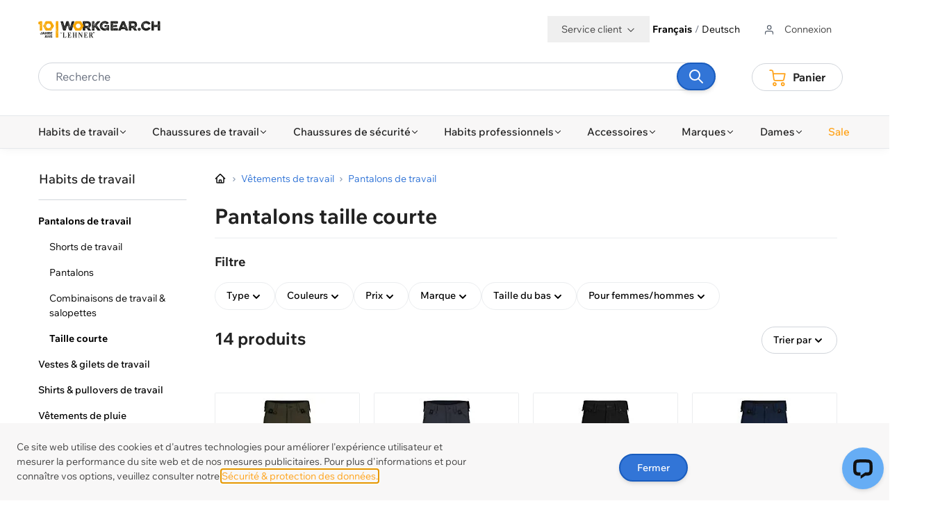

--- FILE ---
content_type: text/html; charset=UTF-8
request_url: https://www.workgear.ch/fr/k-vetements-de-travail/pantalons-de-travail/taille-courte/
body_size: 70152
content:
<!doctype html>
<html lang="fr">
<head >
    <meta charset="utf-8"/>
<meta name="title" content="Pantalons de travail en taille courte ➜ workgear.ch"/>
<meta name="description" content="Pantalons de travail homme ➜ acheter sur workgear.ch ✚ dépôt suisse ✚ service-client 24h/24 ✚ personalisable ✚ grandes marques ✚ super prix"/>
<meta name="robots" content="index, follow"/>
<meta name="viewport" content="width=device-width, initial-scale=1, maximum-scale=5.0"/>
<title>Pantalons de travail en taille courte ➜ workgear.ch</title>
        <link rel="stylesheet" type="text/css" media="all" href="https://www.workgear.ch/static/version1768914890/frontend/Workgear/hyva/fr_CH/css/styles.css" />
<link rel="icon" type="image/x-icon" href="https://www.workgear.ch/static/version1768914890/frontend/Workgear/hyva/fr_CH/Magento_Theme/favicon.ico" />
<link rel="shortcut icon" type="image/x-icon" href="https://www.workgear.ch/static/version1768914890/frontend/Workgear/hyva/fr_CH/Magento_Theme/favicon.ico" />
<link rel="canonical" href="https://www.workgear.ch/fr/k-vetements-de-travail/pantalons-de-travail/taille-courte/" />
    <!-- BEGIN TRACKJS -->
<script type="text/javascript" src="https://cdn.trackjs.com/agent/v3/latest/t.js" crossorigin></script>
<script>
window.TrackJS && TrackJS.install({
    token: 'c75ba9dc3b0a4ee0904ab6d07dc048bb',
    application: 'wg-m2',
    onError: function(payload) {
        if (payload.file)
            payload.file = payload.file.replace(/\/version\d+\//, '/version0000000000/'); // remove static version key
        if (payload.message) {
            payload.message = payload.message
                .replace(/\/version\d+\//, '/version0000000000/') // remove static version key
                .replace(/^\[20\d\d-\d\d-\d\d \d\d:\d\d:\d\d\]/, '') // remove logger timestamp at start of message
            ;
        }
        return true;
    }
});
</script>
<!-- END TRACKJS -->
<script>
    var BASE_URL = 'https://www.workgear.ch/fr/';
    var require = {
        "baseUrl": "https://www.workgear.ch/static/version1768914890/frontend/Workgear/hyva/fr_CH"
    };
</script>
<script>
    'use strict';
    (function( hyva, undefined ) {

        function lifetimeToExpires(options, defaults) {

            const lifetime = options.lifetime || defaults.lifetime;

            if (lifetime) {
                const date = new Date;
                date.setTime(date.getTime() + lifetime * 1000);
                return date;
            }

            return null;
        }

        function generateRandomString() {

            const allowedCharacters = '0123456789abcdefghijklmnopqrstuvwxyzABCDEFGHIJKLMNOPQRSTUVWXYZ',
                length = 16;

            let formKey = '',
                charactersLength = allowedCharacters.length;

            for (let i = 0; i < length; i++) {
                formKey += allowedCharacters[Math.round(Math.random() * (charactersLength - 1))]
            }

            return formKey;
        }

        const sessionCookieMarker = {noLifetime: true}

        const cookieTempStorage = {};

        const internalCookie = {
            get(name) {
                const v = document.cookie.match('(^|;) ?' + name + '=([^;]*)(;|$)');
                return v ? v[2] : null;
            },
            set(name, value, days, skipSetDomain) {
                let expires,
                    path,
                    domain,
                    secure,
                    samesite;

                const defaultCookieConfig = {
                    expires: null,
                    path: '/',
                    domain: null,
                    secure: false,
                    lifetime: null,
                    samesite: 'lax'
                };

                const cookieConfig = window.COOKIE_CONFIG || {};

                expires = days && days !== sessionCookieMarker
                    ? lifetimeToExpires({lifetime: 24 * 60 * 60 * days, expires: null}, defaultCookieConfig)
                    : lifetimeToExpires(window.COOKIE_CONFIG, defaultCookieConfig) || defaultCookieConfig.expires;

                path = cookieConfig.path || defaultCookieConfig.path;
                domain = !skipSetDomain && (cookieConfig.domain || defaultCookieConfig.domain);
                secure = cookieConfig.secure || defaultCookieConfig.secure;
                samesite = cookieConfig.samesite || defaultCookieConfig.samesite;

                document.cookie = name + "=" + encodeURIComponent(value) +
                    (expires && days !== sessionCookieMarker ? '; expires=' + expires.toGMTString() : '') +
                    (path ? '; path=' + path : '') +
                    (domain ? '; domain=' + domain : '') +
                    (secure ? '; secure' : '') +
                    (samesite ? '; samesite=' + samesite : 'lax');
            },
            isWebsiteAllowedToSaveCookie() {
                const allowedCookies = this.get('user_allowed_save_cookie');
                if (allowedCookies) {
                    const allowedWebsites = JSON.parse(unescape(allowedCookies));

                    return allowedWebsites[CURRENT_WEBSITE_ID] === 1;
                }
                return false;
            },
            getGroupByCookieName(name) {
                const cookieConsentConfig = window.cookie_consent_config || {};
                let group = null;
                for (let prop in cookieConsentConfig) {
                    if (!cookieConsentConfig.hasOwnProperty(prop)) continue;
                    if (cookieConsentConfig[prop].includes(name)) {
                        group = prop;
                        break;
                    }
                }
                return group;
            },
            isCookieAllowed(name) {
                const cookieGroup = this.getGroupByCookieName(name);
                return cookieGroup
                    ? window.cookie_consent_groups[cookieGroup]
                    : this.isWebsiteAllowedToSaveCookie();
            },
            saveTempStorageCookies() {
                for (const [name, data] of Object.entries(cookieTempStorage)) {
                    if (this.isCookieAllowed(name)) {
                        this.set(name, data['value'], data['days'], data['skipSetDomain']);
                        delete cookieTempStorage[name];
                    }
                }
            }
        };

        hyva.getCookie = (name) => {
            const cookieConfig = window.COOKIE_CONFIG || {};

            if (cookieConfig.cookie_restriction_enabled && ! internalCookie.isCookieAllowed(name)) {
                return cookieTempStorage[name] ? cookieTempStorage[name]['value'] : null;
            }

            return internalCookie.get(name);
        }

        hyva.setCookie = (name, value, days, skipSetDomain) => {
            const cookieConfig = window.COOKIE_CONFIG || {};

            if (cookieConfig.cookie_restriction_enabled && ! internalCookie.isCookieAllowed(name)) {
                cookieTempStorage[name] = {value, days, skipSetDomain};
                return;
            }
            return internalCookie.set(name, value, days, skipSetDomain);
        }


        hyva.setSessionCookie = (name, value, skipSetDomain) => {
            return hyva.setCookie(name, value, sessionCookieMarker, skipSetDomain)
        }

        hyva.getBrowserStorage = () => {
            const browserStorage = window.localStorage || window.sessionStorage;
            if (!browserStorage) {
                console.warn('Browser Storage is unavailable');
                return false;
            }
            try {
                browserStorage.setItem('storage_test', '1');
                browserStorage.removeItem('storage_test');
            } catch (error) {
                console.warn('Browser Storage is not accessible', error);
                return false;
            }
            return browserStorage;
        }

        hyva.postForm = (postParams) => {
            const form = document.createElement("form");

            let data = postParams.data;

            if (! postParams.skipUenc && ! data.uenc) {
                data.uenc = btoa(window.location.href);
            }
            form.method = "POST";
            form.action = postParams.action;

            Object.keys(postParams.data).map(key => {
                const field = document.createElement("input");
                field.type = 'hidden'
                field.value = postParams.data[key];
                field.name = key;
                form.appendChild(field);
            });

            const form_key = document.createElement("input");
            form_key.type = 'hidden';
            form_key.value = hyva.getFormKey();
            form_key.name="form_key";
            form.appendChild(form_key);

            document.body.appendChild(form);

            form.submit();
        }

        hyva.getFormKey = function () {
            let formKey = hyva.getCookie('form_key');

            if (!formKey) {
                formKey = generateRandomString();
                hyva.setCookie('form_key', formKey);
            }

            return formKey;
        }

        hyva.formatPrice = (value, showSign, additionalClassNames = "", showCurrency = false) => {

            if(showCurrency) {
                var formatter = new Intl.NumberFormat(
                    'en-CH', {
                        style: 'currency',
                        currency: 'CHF',
                        signDisplay: showSign ? "always" : "auto"
                    }
                );
                return (typeof Intl.NumberFormat.prototype.formatToParts === 'function') ?
                    formatter.formatToParts(value).map(({type, value}) => {
                        switch (type) {
                            case 'currency':
                                return (additionalClassNames !== "")? '<span id="priceformat" class="' + additionalClassNames + '">CHF</span>' || value
                                                                    : 'CHF' || value;
                            case 'minusSign':
                                return '- ';
                            case 'plusSign':
                                return '+ ';
                            default :
                                return value;
                        }
                    }).reduce((string, part) => string + part) :
                    formatter.format(value);
            } else return new Intl.NumberFormat('en-CH', { minimumFractionDigits: 2, maximumFractionDigits: 2 }).format(value);
        }

        const formatStr = function (str, nStart) {
            const args = Array.from(arguments).slice(2);

            return str.replace(/(%+)([0-9]+)/g, (m, p, n) => {
                const idx = parseInt(n) - nStart;

                if (args[idx] === null || args[idx] === void 0) {
                    return m;
                }
                return p.length % 2
                    ? p.slice(0, -1).replace('%%', '%') + args[idx]
                    : p.replace('%%', '%') + n;
            })
        }

        hyva.str = function (string) {
            const args = Array.from(arguments);
            args.splice(1, 0, 1);

            return formatStr.apply(undefined, args);
        }

        hyva.strf = function () {
            const args = Array.from(arguments);
            args.splice(1, 0, 0);

            return formatStr.apply(undefined, args);
        }

        /**
         * Take a html string as `content` parameter and
         * extract an element from the DOM to replace in
         * the current page under the same selector,
         * defined by `targetSelector`
         */
        hyva.replaceDomElement = (targetSelector, content) => {
            // Parse the content and extract the DOM node using the `targetSelector`
            const parser = new DOMParser();
            const doc = parser.parseFromString(content, 'text/html');
            const contentNode = doc.querySelector(targetSelector);

            // Bail if content or target can't be found
            if (!contentNode || !document.querySelector(targetSelector)) {
                return;
            }

                        hyva.activateScripts(contentNode);
            
            // Replace the old DOM node with the new content
            document.querySelector(targetSelector).replaceWith(contentNode);

            // Reload customerSectionData and display cookie-messages if present
            window.dispatchEvent(new CustomEvent("reload-customer-section-data"));
            hyva.initMessages();
        }

        hyva.removeScripts = (contentNode) => {
            const scripts = contentNode.getElementsByTagName('script');
            for (let i = 0; i < scripts.length; i++) {
                scripts[i].parentNode.removeChild(scripts[i]);
            }
            const templates = contentNode.getElementsByTagName('template');
            for (let i = 0; i < templates.length; i++) {
                const container = document.createElement('div');
                container.innerHTML = templates[i].innerHTML;
                hyva.removeScripts(container);
                templates[i].innerHTML = container.innerHTML;
            }
        }

        hyva.activateScripts = (contentNode) => {
            // Create new array from HTMLCollection to avoid mutation of collection while manipulating the DOM.
            const scripts = Array.from(contentNode.getElementsByTagName('script'));

            // Iterate over all script tags to duplicate+inject each into the head
            for (const original of scripts) {
                const script = document.createElement('script');
                script.innerHTML = original.innerHTML;

                // Remove the original (non-executing) script from the contentNode
                original.parentNode.removeChild(original)

                // Add script to head
                document.head.appendChild(script);
            }

            return contentNode;
        }

        const replace = {['+']: '-', ['/']: '_', ['=']: ','};
        hyva.getUenc = () => btoa(window.location.href).replace(/[+/=]/g, match => replace[match]);

        let currentTrap;

        const focusableElements = (rootElement) => {
            const selector = 'button, [href], input, select, textarea, details, [tabindex]:not([tabindex="-1"]';
            return Array.from(rootElement.querySelectorAll(selector))
                .filter(el => {
                    return el.style.display !== 'none'
                        && !el.disabled
                        && el.tabIndex !== -1
                        && (el.offsetWidth || el.offsetHeight || el.getClientRects().length)
                })
        }

        const focusTrap = (e) => {
            const isTabPressed = e.key === 'Tab' || e.keyCode === 9;
            if (!isTabPressed) return;

            const focusable = focusableElements(currentTrap)
            const firstFocusableElement = focusable[0]
            const lastFocusableElement = focusable[focusable.length - 1]

            e.shiftKey
                ? document.activeElement === firstFocusableElement && (lastFocusableElement.focus(), e.preventDefault())
                : document.activeElement === lastFocusableElement && (firstFocusableElement.focus(), e.preventDefault())
        };

        hyva.releaseFocus = (rootElement) => {
            if (currentTrap && (!rootElement || rootElement === currentTrap)) {
                currentTrap.removeEventListener('keydown', focusTrap)
                currentTrap = null
            }
        }
        hyva.trapFocus = (rootElement) => {
            if (!rootElement) return;
            hyva.releaseFocus()
            currentTrap = rootElement
            rootElement.addEventListener('keydown', focusTrap)
            const firstElement = focusableElements(rootElement)[0]
            firstElement && firstElement.focus()
        }

        hyva.safeParseNumber = (rawValue) => {
            const number = rawValue ? parseFloat(rawValue) : null;

            return Array.isArray(number) || isNaN(number) ? rawValue : number;
        }

        const toCamelCase = s => s.split('_').map(word => word.charAt(0).toUpperCase() + word.slice(1)).join('');
        hyva.createBooleanObject = (name, value = false, additionalMethods = {}) => {

            const camelCase = toCamelCase(name);
            const key = '__hyva_bool_' + name

            return new Proxy(Object.assign(
                additionalMethods,
                {
                    [key]: !!value,
                    [name]() {return !!this[key]},
                    ['!' + name]() {return !this[key]},
                    ['toggle' + camelCase]() {this[key] = !this[key]},
                    [`set${camelCase}True`]() {this[key] = true},
                    [`set${camelCase}False`]() {this[key] = false},
                }
            ), {
                set(target, prop, value) {
                    return prop === name
                        ? (target[key] = !!value)
                        : Reflect.set(...arguments);
                }
            })
        }

                hyva.alpineInitialized = (fn) => window.addEventListener('alpine:initialized', fn, {once: true})
                window.addEventListener('user-allowed-save-cookie', () => internalCookie.saveTempStorageCookies())

    }( window.hyva = window.hyva || {} ));
</script>
<script>
    var BASE_URL = 'https://www.workgear.ch/fr/';
    var THEME_PATH = 'https://www.workgear.ch/static/version1768914890/frontend/Workgear/hyva/fr_CH';
    var COOKIE_CONFIG = {
        "expires": null,
        "path": "\u002F",
        "domain": ".www.workgear.ch",
        "secure": true,
        "lifetime": "604800",
        "cookie_restriction_enabled": false    };
    var CURRENT_STORE_CODE = 'wg_fr';
    var CURRENT_WEBSITE_ID = '4';

    window.hyva = window.hyva || {}

    window.cookie_consent_groups = window.cookie_consent_groups || {}
    window.cookie_consent_groups['necessary'] = true;

    window.cookie_consent_config = window.cookie_consent_config || {};
    window.cookie_consent_config['necessary'] = [].concat(
        window.cookie_consent_config['necessary'] || [],
        [
            'user_allowed_save_cookie',
            'form_key',
            'mage-messages',
            'private_content_version',
            'mage-cache-sessid',
            'last_visited_store',
            'section_data_ids'
        ]
    );
</script>

<script  nonce="bDQ0bWZ6Y3g0bndhcGRsYm96N2xiMWdzb3pvc2RlYWc=">
    window.getWpGA4Cookie = function(name) {
        match = document.cookie.match(new RegExp(name + '=([^;]+)'));
        if (match) return decodeURIComponent(match[1].replace(/\+/g, ' ')) ;
    };

    window.ga4AllowServices = false;

    var isCookieRestrictionModeEnabled = 0,
        currentWebsiteId = 4,
        cookieRestrictionName = 'user_allowed_save_cookie';

    if (isCookieRestrictionModeEnabled) {
        allowedCookies = window.getWpGA4Cookie(cookieRestrictionName);

        if (allowedCookies !== undefined) {
            allowedWebsites = JSON.parse(allowedCookies);

            if (allowedWebsites[currentWebsiteId] === 1) {
                window.ga4AllowServices = true;
            }
        }
    } else {
        window.ga4AllowServices = true;
    }
</script>
        <!-- Google Tag Manager -->
<script nonce="bDQ0bWZ6Y3g0bndhcGRsYm96N2xiMWdzb3pvc2RlYWc="   > if (window.ga4AllowServices) {(function(w,d,s,l,i){w[l]=w[l]||[];w[l].push({'gtm.start':
new Date().getTime(),event:'gtm.js'});var f=d.getElementsByTagName(s)[0],
j=d.createElement(s),dl=l!='dataLayer'?'&l='+l:'';j.async=true;j.src=
'https://www.googletagmanager.com/gtm.js?id='+i+dl;f.parentNode.insertBefore(j,f);
})(window,document,'script','dataLayer','GTM-5R9HJ9V');} </script>
<!-- End Google Tag Manager -->
        <script  nonce="bDQ0bWZ6Y3g0bndhcGRsYm96N2xiMWdzb3pvc2RlYWc=">
        if (window.ga4AllowServices) {
            window.dataLayer = window.dataLayer || [];
                        var dl4Objects = [{"pageName":"Pantalons de travail en taille courte \u279c workgear.ch","pageType":"category"}];
            for (var i in dl4Objects) {
                window.dataLayer.push({ecommerce: null});
                window.dataLayer.push(dl4Objects[i]);
            }
                        var wpGA4Cookies = ['wp_ga4_user_id','wp_ga4_customerGroup'];
            wpGA4Cookies.map(function (cookieName) {
                var cookieValue = window.getWpGA4Cookie(cookieName);
                if (cookieValue) {
                    var dl4Object = {};
                    dl4Object[cookieName.replace('wp_ga4_', '')] = cookieValue;
                    window.dataLayer.push(dl4Object);
                }
            });
        }
    </script>
    <script type="text/javascript">
        window._bxq = window._bxq || [];

        function bxq(arguments) {
            _bxq.push(arguments);
        }
    </script>
    <script type="text/javascript">
    {
        var rtuxOptions = {
            "account": "lehner_workgear",
            "key": "b581fc56-9e86-48e7-b712-e807e6c81ede",
            "endpoint": "https://main-gw1.wi-platform-cloud.com/narrative/lehner_workgear/api/1",
            "language": "fr",
            "dev": false,
            "test": false,
            "isRestricted": false,
            "isNavigation": true,
            "isSearch": false,
            "isProduct": false,
            "activeId": "284285803",
            "currencyCode": "CHF",
            "isRti":false        };
        window.rtuxOptions = rtuxOptions;
        (function (i, s, o, g, a, m) {
            a = s.createElement(o), m = s.getElementsByTagName(o)[0];
            a.async = true;
            a.src = g;
            m.parentNode.insertBefore(a, m)
        })(window, document, 'script', "//bx-cdn.com/static/bav2.min.js");

        bxq(["setAccount", rtuxOptions.account]);
    }
</script>
    <script type="text/javascript">
        document.addEventListener("DOMContentLoaded", function () {
            //search
            if (window.rtuxOptions.isSearch) {
                let searchInput;
                if (document.getElementById('search')) {
                    searchInput = document.getElementById('search').value;
                } else if (document.querySelectorAll('input[id^="search_"]').length) {
                    searchInput = document.querySelectorAll('input[id^="search_"]')[0].value;
                }
                if (searchInput) {
                    /*global bxq */
                    bxq(['trackSearch', searchInput]);
                }
            }

            //product
            if (window.rtuxOptions.isProduct) {
                let activeId = window.rtuxOptions.activeId;
                if (activeId) {
                    /*global bxq */
                    bxq(['trackProductView', activeId]);
                }
            }

            // page
            bxq(['trackPageView']);

            // navigation
            if (window.rtuxOptions.isNavigation) {
                let activeId = window.rtuxOptions.activeId;
                if (activeId) {
                    /*global bxq */
                    bxq(['trackCategoryView', activeId]);
                }
            }

            // hyva add-to-cart
            window.fetch = new Proxy(window.fetch, {
                apply(fetch, that, args) {
                    const result = fetch.apply(that, args);
                    result.then((response) => {
                        if (args[0].search('cart/add') < 0) {
                            return result;
                        }
                        let params = [];
                        for (let pair of args[1].body.entries()) {
                            params.push(pair);
                        }
                        trackAddToCart(params);
                    });
                    return result;
                }
            });

            function trackAddToCart(params) {
                let prices = [];

                if (document.querySelectorAll("span.price[x-html]") !== undefined &&
                    document.querySelectorAll("span.price[x-html]")[0] &&
                    document.querySelectorAll("span.price[x-html]")[0].innerHTML.search('<del>') < 0) {
                    prices = document.querySelectorAll("span.price[x-html]");
                }
                if (prices.length === 0 && document.querySelectorAll("span[x-html=selectedCombinationPrice]") !== undefined) {
                    prices = document.querySelectorAll("span[x-html=selectedCombinationPrice]");
                }
                if (prices.length === 0 && document.querySelectorAll("span[name=selected_price]") !== undefined) {
                    prices = document.querySelectorAll("span[name=selected_price]");
                }
                if (prices.length === 0 && document.querySelectorAll("span[class=price]") !== undefined) {
                    prices = document.querySelectorAll("span[class=price]");
                }
                let product, qty, attributes = [], simpleProducts = [];
                for (let i = 0, j = 0; i < params.length; i++) {
                    if (params[i][0] === 'product') {
                        product = params[i][1];
                    }
                    if (params[i][0] === 'qty') {
                        qty = params[i][1];
                    }
                    // config product
                    if (typeof (confSwatchOptions) !== 'undefined' && params[i][0].search('super_attribute') > -1) {
                        let a = [];
                        a['id'] = parseInt(params[i][0].match(/\d+/));
                        a['value'] = parseInt(params[i][1].match(/\d+/));
                        attributes = attributes.concat([a]);
                    }
                    // group config product
                    if (params[i][0].search('super_group') > -1) {
                        if (params[i][1] > 0) {
                            let price, p = [];

                            if (typeof (prices[j]) === 'undefined') {
                                price = prices[0];
                            } else {
                                price = prices[j];
                            }
                            p['id'] = parseInt(params[i][0].match(/\d+/));
                            p['qty'] = parseInt(params[i][1].match(/\d+/));
                            p['price'] = parseFloat(Number(price.innerText.replace(/[^0-9.]+/g, ""))).toFixed(2);
                            simpleProducts = simpleProducts.concat([p]);
                        }
                        j++;
                    }
                }

                // configurable product
                if (typeof (confSwatchOptions) !== 'undefined' && attributes.length === 2) {
                    let array1 = filterProducts(confSwatchOptions.jsonConfig.attributes[attributes[0]['id']].options, attributes[0]['value']);
                    let array2 = filterProducts(confSwatchOptions.jsonConfig.attributes[attributes[1]['id']].options, attributes[1]['value']);
                    product = array1.filter(value => array2.includes(value))[0];
                }

                // simple product
                if (simpleProducts.length === 0) {
                    if (prices.length === 2) {
                        prices = [...prices].reverse();
                    }
                    simpleProducts = [{
                        'id': product,
                        'qty': qty,
                        'price': parseFloat(Number(prices[0].innerText.replace(/[^0-9.]+/g, ""))).toFixed(2)
                    }];
                }

                /*global bxq */
                if (simpleProducts.length > 0) {
                    for (let simpleProduct of simpleProducts) {
                        bxq(['trackAddToBasket',
                            simpleProduct['id'],
                            simpleProduct['qty'],
                            simpleProduct['price'],
                            window.rtuxOptions.currencyCode,
                        ]);
                    }
                }

                function filterProducts(array, value) {
                    for (let a in array) {
                        if (array[a]['id'] == value) {
                            return array[a].products;
                        }
                    }
                }
            }
        });
    </script>
    <script>
    if (!window.IntersectionObserver) {
        window.IntersectionObserver = function (callback) {
            this.observe = el => el && callback(this.takeRecords());
            this.takeRecords = () => [{isIntersecting: true, intersectionRatio: 1}];
            this.disconnect = () => {};
            this.unobserve = () => {};
        }
    }
</script>
</head>
<body id="html-body" class="page-with-filter page-products categorypath-k-vetements-de-travail-pantalons-de-travail-taille-courte category-taille-courte catalog-category-view page-layout-2columns-left">
<!-- Google Tag Manager (noscript) -->
<noscript><iframe src="https://www.googletagmanager.com/ns.html?id=GTM-5R9HJ9V"
height="0" width="0" style="display:none;visibility:hidden"></iframe></noscript>
<!-- End Google Tag Manager (noscript) -->
    <script async src="//bx-cdn.com/static/rti.min.js"></script>
<input name="form_key" type="hidden" value="t3T5S9ESVsslbaRL" />
    <noscript>
        <section class="message global noscript border-b-2 border-blue-500 bg-blue-50 shadow-none m-0 px-0 rounded-none font-normal">
            <div class="container text-center">
                <p>
                    <strong>Javascript est désactivé dans votre navigateur.</strong>
                    <span>
                        Pour une meilleure expérience sur notre site, assurez-vous d’activer JavaScript dans votre navigateur.                    </span>
                </p>
            </div>
        </section>
    </noscript>


<script>
    document.body.addEventListener('touchstart', () => {}, {passive: true})
</script>

<script data-cfasync="false">
    window.amastyCookieManager = window.amastyCookieManager || {};
</script>

<div x-data="initAmastyCookieBar"
     x-bind="eventListeners"
     x-cloak
     id="am-cookie-bar"
            class="&#x20;w-full&#x20;fixed&#x20;bottom-0&#x20;z-40"
    >
    <div x-cloak    data-dialog-ref-name="am-cookie-bar"
    x-bind="overlay"
    class="">
    <div class="flex w-full bg-white inset-0">
        <div x-ref="am-cookie-bar" role="dialog" aria-modal="true"
             x-no-overlay                            aria-label="Cookie&#x20;Bar"
                                     class="flex w-full p-6 bg-primary-lighter relative bottom-0">
            
<div class=" w-full lg:w-[80%] flex justify-between items-center flex-wrap">
            <div class="flex w-full lg:w-2/3">
            <p class="text-sm text-ambar-policy-text ">
                Ce site web utilise des cookies et d&#039;autres technologies pour améliorer l&#039;expérience utilisateur et mesurer la performance du site web et de nos mesures publicitaires. Pour plus d&#039;informations et pour connaître vos options, veuillez consulter notre <a href="/fr/i-securite-protection-des-donnees/" title="Cookie Policy">Sécurité &amp; protection des données.</a>            </p>
        </div>
        <div class="gap-2 mt-4">
        
<div class="flex flex-row justify-center lg:justify-start">
                                                
<button
    @click.prevent="$dispatch(&#x27;cookiebar-action-allow&#x27;)"
    class="primary&#x20;btn&#x20;btn-primary&#x20;mr-5&#x20;py-2&#x20;leading-5&#x20;text-sm"
    data-role="action">
    Fermer</button>
            </div>
    </div>
</div>

        </div>
    </div>
    </div>
</div>

<script data-cfasync="false">
    'use strict';

    function initAmastyCookieBar() {
        return {
            ...hyva.modal({
                duration: 150,
                transitionEnter: 'transform duration-150',
                transitionLeave: 'transform duration-150'
            }),
            eventListeners: {
                ['@close-cookie-bar']() {
                    this.hide('am-cookie-bar');
                },
                ['@open-cookie-bar']() {
                    this.show('am-cookie-bar');
                    this.$nextTick(() => hyva.trapFocus(this.modalElement));
                },
                ['@amasty-cookie-group-updated.window']() {
                    const lastUpdate = Alpine.store('AmastyCookieGroups').lastUpdate;
                    if (this.isShowNotificationBar(this.firstShowProcess, lastUpdate)) {
                        !this.opened['am-cookie-bar'] &&
                        this.show('am-cookie-bar');
                        this.$nextTick(() => hyva.trapFocus(this.modalElement));
                    } else {
                        !!this.opened['am-cookie-bar'] &&
                        this.hide('am-cookie-bar');
                    }
                }
            },

            firstShowProcess: '0',

            /**
             * @returns {void}
             */
            init: function () {
                window.isGdprCookieEnabled = true;
                Alpine.store('AmastyCookieGroups').updateGroupData();
                this.modalElement = this.$refs['am-cookie-bar'];
                this.modalElement.setAttribute('aria-describedby', 'amcookie-bar-content');
            },

            /**
             * @param {string|number} firstShowProcess
             * @param {number} lastUpdate
             * @returns {boolean}
             */
            isShowNotificationBar: function (firstShowProcess, lastUpdate) {
                return (this.isNeedFirstShow(firstShowProcess, lastUpdate) && !hyva.getCookie('amcookie_allowed')
                    || this.isNeedShowOnUpdate(lastUpdate));
            },

            /**
             * @param {string|number} firstShowProcess
             * @param {number} lastUpdate
             * @returns {boolean}
             */
            isNeedFirstShow: function (firstShowProcess, lastUpdate) {
                hyva.getBrowserStorage().setItem('amCookieBarFirstShowTime', lastUpdate);

                if (firstShowProcess === '0') {
                    return true;
                }

                if (hyva.getBrowserStorage().getItem('amCookieBarFirstShow') !== '1') {
                    hyva.getBrowserStorage().setItem('amCookieBarFirstShow', '1');

                    return true;
                }

                return false;
            },

            /**
             * @param {number} lastUpdate
             * @returns {boolean}
             */
            isNeedShowOnUpdate: function (lastUpdate) {
                if (!lastUpdate) {
                    return false;
                }

                return this.isNeedShowAfterLastVisit(lastUpdate) || this.isNeedShowAfterLastAccept(lastUpdate);
            },

            /**
             * @param {number} lastUpdate
             * @returns {boolean}
             */
            isNeedShowAfterLastVisit: function (lastUpdate) {
                let needToShowAfterLastVisit =
                    lastUpdate > hyva.getBrowserStorage().getItem('amCookieBarFirstShowTime');

                if (needToShowAfterLastVisit) {
                    hyva.getBrowserStorage().setItem('amCookieBarFirstShow', null);
                    hyva.setCookie('amcookie_allowed', '', -1, true);
                }

                return needToShowAfterLastVisit;
            },

            /**
             * @param {number} lastUpdate
             * @returns {boolean}
             */
            isNeedShowAfterLastAccept: function (lastUpdate) {
                let needToShowAfterLastAccept = false;

                if (hyva.getBrowserStorage().getItem('am-last-cookie-acceptance')) {
                    needToShowAfterLastAccept =
                        lastUpdate > hyva.getBrowserStorage().getItem('am-last-cookie-acceptance');
                }

                return needToShowAfterLastAccept;
            },

            /**
             * @returns {void}
             */
            closeCookieBarHandler: function () {
                this.$dispatch('close-cookie-bar');
            }
        };
    }

    window.addEventListener('alpine:init', () => Alpine.data('initAmastyCookieBar', initAmastyCookieBar), {once: true});
</script>
<div class="page-wrapper"><div class="m-siteNav placeholder"><!-- --></div><header class="page-header"><a class="action skip sr-only focus:not-sr-only focus:absolute focus:z-40 focus:bg-white
   contentarea"
   href="#contentarea">
    <span>
        Allez au contenu    </span>
</a>
<div class="header content"><script>
    function initHeader() {
        return {
            menuOpen: false,
            searchOpen: false,
            isMobile: false,
            cart: {},
            bodyEl: document.querySelector('body'),
            htmlEl: document.querySelector('html'),
            menuContent: document.querySelector('#menu-content'),
            serviceMenuContent: document.querySelector('#service-menu'),
            stickyHeader: false,
            onGetCartData: function onGetCartData(data) {
                const cart = data && data.data && data.data.cart;
                if (data.data.cart) {
                    this.cart = cart
                }
            },

            checkIsMobileResolution() {
                this.isMobile = window.matchMedia('(max-width: 1170px)').matches;
                if (this.isMobile) {
                    this.menuOpen = false;
                    this.open = !this.open;
                } else {
                    this.open = true;
                }

            },

            fixContent() {

                if (this.menuOpen && this.isMobile) {
                    this.htmlEl.classList.add('overflow-hidden');

                    if(this.stickyHeader) {
                        this.menuContent.style.position = 'fixed'
                        if( window.matchMedia('(max-width: 768px)').matches) {
                            this.menuContent.style.top = '9rem';
                        } else {
                            this.menuContent.style.top = '7rem';

                        }
                    }
                } else {
                    this.htmlEl.classList.remove('overflow-hidden');
                    if(this.stickyHeader) {
                        this.menuContent.style = ""
                        this.serviceMenuContent.setAttribute("style","")

                    }
                }
            }
        }
    }

</script>
<div id="header" class=" z-30 w-full top-0 fixed bg-white shadow" x-cloak x-data="initHeader()" x-init="checkIsMobileResolution()" @resize.window.debounce="checkIsMobileResolution()" @keydown.window.escape="searchOpen = false;" @private-content-loaded.window="onGetCartData($event.detail)" @scroll.window="stickyHeader = window.pageYOffset > 1200 ? true : false" :class="stickyHeader ? 'xl:top-0': 'xl:relative bg-bottom-full-gray'">
    <div class="absolute xl:relative w-full z-30">
        <div class="md:px-5 xl:container">

            <div class="relative flex md:-mx-5 md:items-center pt-4" :class="stickyHeader ? 'xl:h-0 xl:pb-0' : ''">
                <!--Logo-->
                <div class="absolute xl:relative xl:ml-0 xl:left-0 xl:transform xl:translate-x-0 w-fit left-1/2 transform -translate-x-1/2 xl:w-max pt-[22px] py-2 md:pb-4 lg:py-5 xl:py-0 flex justify-center top-0 " :class="stickyHeader ? 'xl:top-[40px]' : 'xl:top-0'">
                    <div class="w-full">
    <a class="flex items-center text-xl font-medium tracking-wide text-gray-800
        no-underline hover:no-underline font-title" href="https://www.workgear.ch/fr/" title="workgear.ch" aria-label="store logo">
        <img src="https://www.workgear.ch/static/version1768914890/frontend/Workgear/hyva/fr_CH/images/workgear-logo-10-jahre.svg" title="workgear.ch" alt="workgear.ch" class="w-[150px] xl:w-44 2xl:w-56" />
    </a>
</div>
                </div>
                <div id="service-menu" class="absolute flex items-center bg-white xl:block border-b border-gray-border xl:border-b-transparent xl:p-0 xl:relative top-[7.25rem] xl:top-0 w-full ml-auto xl:w-max xl:bg-primary-lighter xl:bg-transparent transform transition z-30" :class="[menuOpen ? 'translate-y-0 opacity-100 pointer-events-auto' : '-translate-y-4 md:translate-y-0 opacity-0 xl:opacity-100 pointer-events-none xl:pointer-events-auto', stickyHeader ? 'xl:hidden' : '']" x-cloak>
                    <div class="flex text-sm max-w-max">
    <div x-data="{ isOpened: false }" @click.away="isOpened = false" class="md:relative">
        <button @click="isOpened = !isOpened" class="relative z-50 flex items-center py-3 px-5 leading-none transition" :class="isOpened ? 'bg-white text-primary hover:text-blue-darker' : ''">
            Service client            <span class="relative top-px ml-1.5 transform transition rotate-90" :class="isOpened ? '-rotate-90' : 'rotate-90'">
                <svg xmlns="http://www.w3.org/2000/svg" class="text-current" fill="none" viewBox="0 0 24 24" stroke="currentColor" width="14" height="14" role="img"><path stroke-linecap="round" stroke-linejoin="round" stroke-width="2" d="m9 5 7 7-7 7"/><title>chevron-right</title></svg>
            </span>
        </button>
        <div class="absolute left-0 w-full md:w-max z-40 bg-white p-4 transform translate-y-full shadow-3xl transition-all" :class="isOpened ? 'bottom-0 opacity-100 pointer-events-auto' : 'bottom-4 opacity-0 pointer-events-none'" x-cloak>
            <div class="flex justify-between flex-wrap md:flex-no-wrap">
                <div class="w-60 mr-10">
    <div>
        <h4 class="text-[18px]">Contact</h4>
        <p class="text-sm font-[500] mt-4">Service à la clientèle</p>

        <a class="font-[500] mt-3 block text-primary" href="tel:0848 840 604"
                onclick="gtag('event', 'Click-Out', {'event_category' : 'Footer', 'event_label' : 'Telephone'});"><strong>
                    0848 840 604</strong></a>
        <ul class="list">
            <li><a class="font-[500] mt-3 block" href="mailto:info@workgear.ch"
                    onclick="gtag('event', 'Click-Out', {'event_category' : 'Footer', 'event_label' : 'Mail'});">info@workgear.ch</a>
            </li>
            <li><a class="font-[500] mt-3 block" href="/fr/i-contact/">Autres moyens de contact</a></li>
            <li><a class="font-[500] mt-3 block" href="/fr/i-filiales/">Filiales Lehner Versand</a></li>
        </ul>
    </div>
</div>

<div class="w-60 mt-8 md:mt-0">
    <div>
        <h4>Aide</h4>
        <ul class="list mt-2.5">
            <li><a class="font-[500] mt-2 block" href="/fr/i-livraison-expedition/">Modes de livraison</a></li>
            <li><a class="font-[500] mt-2 block" href="/fr/i-retours/">Retours</a></li>
            <li><a class="font-[500] mt-2 block" href="/fr/i-vetement-de-travail-personnalise/">Vêtement de travail personnalisé</a></li>
            <li><a class="font-[500] mt-2 block" href="/fr/i-tableaux-des-tailles/">Tableaux des tailles</a></li>
        </ul>
    </div>
</div>            </div>
        </div>
    </div>
    </div>
                    <div class="xl:hidden">
                        
    <div x-data="refusionLanguageSwitcher"
         data-ui-id="language-switcher"
         x-on:click="toggle"
         x-on:click.away="close"
         class="switcher language switcher-language flex xl:relative text-sm"
         id="switcher-language">
                    

            
                                                    

            <div class="flex-col xl:flex-row flex w-full order-2 xl:order-none absolute xl:relative left-0 z-40 bg-white text-black xl:bg-transparent transform translate-y-full xl:translate-y-0 shadow-3xl xl:shadow-none transition-all opacity-0 xl:opacity-100"
                 :class="getPointersClasses"
                 x-cloak>
                <a class="relative w-full z-50 p-4 xl:p-1 xl:py-0 text-black font-bold transition flex items-center justify-between" href="https://www.workgear.ch/k-arbeitskleidung/arbeitshosen/kurzgroesse/" onclick="gtag('event', 'Change-Language', {'event_category' : 'Header', 'event_label' : 'wg_de'});" x-cloak>  Français <span class="text-primary xl:hidden"><svg xmlns="http://www.w3.org/2000/svg" viewBox="0 0 22 22" width="16" height="16" fill="none" stroke="currentColor" stroke-width="3" stroke-linecap="round" stroke-linejoin="round" class="stroke-primary" role="img"><path d="M20 6 9 17l-5-5"/><title>check</title></svg>
</span></a>
                <span class="text-gray-500 hidden xl:inline-block">/</span>
                <a class="relative w-full z-50 text-black transition p-4 xl:p-1 xl:py-0" href="https://www.workgear.ch/k-arbeitskleidung/arbeitshosen/kurzgroesse/" onclick="gtag('event', 'Change-Language', {'event_category' : 'Header', 'event_label' : 'wg_de'});" x-cloak>
                        Deutsch                    </a>

                </div>
            
                    

                            <div class="flex lg:last:border-0 lg:last:border-t-0 lg:last:border-b-0 lg:last:border-gray-300 order-1 lg:order-none z-40">
                    <span class="flex items-center lg:font-bold px-4 py-3 text-gray transition cursor-pointer lg:cursor-auto uppercase xl:hidden"
                          :class="getBackgroundClasses">
                       Fr                        <span class="relative xl:hidden top-px ml-1.5 transform transition rotate-90"
                              :class="getRotateClasses">
                            <svg xmlns="http://www.w3.org/2000/svg" class="text-current" fill="none" viewBox="0 0 24 24" stroke="currentColor" width="14" height="14" role="img"><path stroke-linecap="round" stroke-linejoin="round" stroke-width="2" d="m9 5 7 7-7 7"/><title>chevron-right</title></svg>
                        </span>
                    </span>
                </div>
            
            </div>
<script>
    'use strict';
    function refusionLanguageSwitcher() {
        return {
            open: false,
            toggle() {
                this.open = !this.open;
            },
            close() {
                this.open = false;
            },
            getBackgroundClasses() {
                if (this.open)
                   return 'bg-gray-200 xl:bg-white text-black xl:hidden';
                else
                    return '';
            },
            getRotateClasses() {
                if (this.open)
                    return '-rotate-90';
                else
                    return 'rotate-90';
            },
            getPointersClasses() {
                if (this.open)
                    return 'bottom-0 xl:bottom-0 xl:transform-none xl:transition-none opacity-100 pointer-events-auto';
                else
                    return '-bottom-4 xl:bottom-0 pointer-events-none xl:pointer-events-auto';
            }
        }
    }
    window.addEventListener('alpine:init', () => {Alpine.data('refusionLanguageSwitcher', refusionLanguageSwitcher)}, {once: true})
</script>

                    </div>
                </div>
                <div class="absolute hidden xl:block top-[70vh] right-0 xl:top-0 z-60 w-full xl:w-auto bg-white md:bg-transparent pb-40 md:pb-0 md:border-t-none lg:relative -translate-y-20 md:translate-y-0 left-0 lg:right-auto md:left-auto transform transition" :class="[menuOpen ? 'translate-y-0 opacity-100 pointer-events-auto' : '-translate-y-4 md:translate-y-0 opacity-0 xl:opacity-100 pointer-events-none xl:pointer-events-auto',  stickyHeader ? 'xl:hidden' : '']" x-cloak>
                    
    <div x-data="refusionLanguageSwitcher"
         data-ui-id="language-switcher"
         x-on:click="toggle"
         x-on:click.away="close"
         class="switcher language switcher-language flex xl:relative text-sm"
         id="switcher-language">
                    

            
                                                    

            <div class="flex-col xl:flex-row flex w-full order-2 xl:order-none absolute xl:relative left-0 z-40 bg-white text-black xl:bg-transparent transform translate-y-full xl:translate-y-0 shadow-3xl xl:shadow-none transition-all opacity-0 xl:opacity-100"
                 :class="getPointersClasses"
                 x-cloak>
                <a class="relative w-full z-50 p-4 xl:p-1 xl:py-0 text-black font-bold transition flex items-center justify-between" href="https://www.workgear.ch/k-arbeitskleidung/arbeitshosen/kurzgroesse/" onclick="gtag('event', 'Change-Language', {'event_category' : 'Header', 'event_label' : 'wg_de'});" x-cloak>  Français <span class="text-primary xl:hidden"><svg xmlns="http://www.w3.org/2000/svg" viewBox="0 0 22 22" width="16" height="16" fill="none" stroke="currentColor" stroke-width="3" stroke-linecap="round" stroke-linejoin="round" class="stroke-primary" role="img"><path d="M20 6 9 17l-5-5"/><title>check</title></svg>
</span></a>
                <span class="text-gray-500 hidden xl:inline-block">/</span>
                <a class="relative w-full z-50 text-black transition p-4 xl:p-1 xl:py-0" href="https://www.workgear.ch/k-arbeitskleidung/arbeitshosen/kurzgroesse/" onclick="gtag('event', 'Change-Language', {'event_category' : 'Header', 'event_label' : 'wg_de'});" x-cloak>
                        Deutsch                    </a>

                </div>
            
                    

                            <div class="flex lg:last:border-0 lg:last:border-t-0 lg:last:border-b-0 lg:last:border-gray-300 order-1 lg:order-none z-40">
                    <span class="flex items-center lg:font-bold px-4 py-3 text-gray transition cursor-pointer lg:cursor-auto uppercase xl:hidden"
                          :class="getBackgroundClasses">
                       Fr                        <span class="relative xl:hidden top-px ml-1.5 transform transition rotate-90"
                              :class="getRotateClasses">
                            <svg xmlns="http://www.w3.org/2000/svg" class="text-current" fill="none" viewBox="0 0 24 24" stroke="currentColor" width="14" height="14" role="img"><path stroke-linecap="round" stroke-linejoin="round" stroke-width="2" d="m9 5 7 7-7 7"/><title>chevron-right</title></svg>
                        </span>
                    </span>
                </div>
            
            </div>
<script>
    'use strict';
    function refusionLanguageSwitcher() {
        return {
            open: false,
            toggle() {
                this.open = !this.open;
            },
            close() {
                this.open = false;
            },
            getBackgroundClasses() {
                if (this.open)
                   return 'bg-gray-200 xl:bg-white text-black xl:hidden';
                else
                    return '';
            },
            getRotateClasses() {
                if (this.open)
                    return '-rotate-90';
                else
                    return 'rotate-90';
            },
            getPointersClasses() {
                if (this.open)
                    return 'bottom-0 xl:bottom-0 xl:transform-none xl:transition-none opacity-100 pointer-events-auto';
                else
                    return '-bottom-4 xl:bottom-0 pointer-events-none xl:pointer-events-auto';
            }
        }
    }
    window.addEventListener('alpine:init', () => {Alpine.data('refusionLanguageSwitcher', refusionLanguageSwitcher)}, {once: true})
</script>

                </div>
                <div class="mr-0 top-0 xl:top-0 right-10 py-0 xl:left-0 lg:right-inherit z-30 search-remove transform translate-y-0 absolute xl:relative" :class="stickyHeader ? 'xl:hidden xl:mt-auto' : 'xl:mt-0'">
                    
<div x-data="{ isOpened: false }" @click.outside="isOpened = false" class="relative inline-block lg:mr-0">
            <a aria-label="Aller au profil de l'utilisateur" class="flex items-center text-sm text-gray pt-5 xl:pt-4 py-4 px-2 mx-2 xl:px-5" onclick="hyva.setCookie && hyva.setCookie(
                   'login_redirect',
                   window.location.href,
                   1
               )" href="https://www.workgear.ch/fr/customer/account/index/">
            <svg xmlns="http://www.w3.org/2000/svg" viewBox="0 0 17 19" class="mr-0 sm:mr-3 h-[20px] xl:h-[14px] text-gray-600" width="20" height="20" role="img"><g transform="translate(1 1)" stroke="currentColor" stroke-width="1.5" fill="none" fill-rule="evenodd" stroke-linecap="round" stroke-linejoin="round"><path d="M15 16.625V14.75A3.75 3.75 0 0 0 11.25 11h-7.5A3.75 3.75 0 0 0 0 14.75v1.875"/><circle cx="7.75" cy="3.75" r="3.75"/></g><title>user</title></svg>
            <span class="hidden xl:block">
                Connexion            </span>
        </a>
    
    <nav class="dropdown-arrow sm-left-md-right absolute right-0 xl:left-auto xl:right-0 z-40 bg-white transform translate-y-full shadow-3xl transition-all border border-gray-300" :class="isOpened ? '-bottom-4 opacity-100 pointer-events-auto' : 'bottom-4 opacity-0 pointer-events-none'" x-cloak aria-labelledby="customer-menu">
            </nav>
</div>
                </div>
            </div>
        </div>
    </div>
    <div x-cloak class="z-20 xl:container flex flex-wrap items-center justify-between md:justify-start w-full md:pr-0 md:pl-0 md:pt-4 mx-auto mt-[13px] md:mt-0 bg-white transition" :class="stickyHeader ? 'pb-5' : 'pb-3 xl:pt-5 xl:pb-[36px]'">
        <button @click="menuOpen = !menuOpen;fixContent()" class="relative w-3/12 xl:w-auto order-3 xl:order-3 flex items-center xl:hidden px-4 pt-[9px] xl:pt-5 pb-3 transition border-r border-transparent z-20" x-cloak>
            <span x-show="!menuOpen" class="w-6">
                <svg xmlns="http://www.w3.org/2000/svg" width="24" height="24" fill="none" class="h-5 text-gray md:text-primary" role="img"><path d="M1 4h18M1 10h18M1 16h18" stroke="#404040" stroke-width="1.5" stroke-linecap="round" stroke-linejoin="round"/><title>menu</title></svg>
            </span>
            <span x-show="menuOpen" class="w-6 text-black pl-1">
                <svg xmlns="http://www.w3.org/2000/svg" viewBox="0 0 15 15" class="h-3 mt-2 fill-inherit" width="15" height="15" aria-hidden="true"><path d="M6.26 7.461.248 1.451A.85.85 0 0 1 1.451.249l6.01 6.01 6.01-6.01a.85.85 0 0 1 1.203 1.202l-6.01 6.01 6.01 6.01a.85.85 0 0 1-1.202 1.203l-6.01-6.01-6.011 6.01a.85.85 0 0 1-1.202-1.202l6.01-6.01z" fill="currentColor" fill-rule="evenodd"/></svg>
            </span>
        </button>


        <div class="order-4 xl:order-2 md:mt-4 lg:mt-0" :class="stickyHeader ? 'mx-3 sm:mx-4 xl:ml-auto xl:mr-0 w-full xl:w-8/12' : 'w-full xl:w-10/12 mx-3 sm:mx-4 xl:mx-0'">
            <script>
    'use strict';

    function initMiniSearch() {
        return {
            searchInputValue: false,
            minSearchLength: 0,
            results: [],
            suggestions: [],
            endpoint: "https://main-gw1.wi-platform-cloud.com/narrative/lehner_workgear/api/1",
            imageUrl: "https://www.workgear.ch/media/catalog/product/cache/118c277d36880e995352bb5114dbca5e/",
            discountUpTo: "jusqu'à -%1%",
            discountRegular: "-%1%",
            isOpen: false,
            stickyHeader: false,
            initialHeight: window.innerHeight,
            typedChars: '',
            getBoxalinoParameters() {
                let json = {"username":"lehner_workgear","apiKey":"b581fc56-9e86-48e7-b712-e807e6c81ede","widget":"autocomplete","dev":false,"test":false,"hitCount":5,"language":"fr","groupBy":"products_group_id","acQueriesHitCount":6,"acHighlight":true,"acHighlightPre":"<em>","acHighlightPost":"</em>","filters":[{"field":"visibility","values":[3,4]},{"field":"status","values":[1]}],"queries":[{"name":"brand","minHitcount":3},{"name":"categories","minHitcount":4}]};
                json.sessionId = this.getApiSessionId();
                json.profileId = this.getApiProfileId();
                json.query = this.$refs.searchInput.value;
                return JSON.stringify(json)
            },
            stringReplace(str) {
                if (str.toString() === '')
                    return "https://www.workgear.ch/static/version1768914890/frontend/Workgear/hyva/fr_CH/Magento_Catalog/images/product/placeholder/image.jpg";
                return this.imageUrl
                    + str.toString().replace('media/catalog/product/', '');
            },
            setResults(result) {
                let results = result.blocks;
                this.results = [];
                for (let i = 0; i < results.length; ++i) {
                    if (results[i]['content'][0] === 'product')
                        this.results['products'] = results[i];

                    if (results[i]['content'][0] != 'suggestion')
                        continue;

                    if (results[i]['accessor'][0] === '')
                        this.results['suggestions'] = results[i];

                    if (results[i].accessor[0].search('categories') > 0)
                        this.results['categories'] = results[i];

                    if (results[i].accessor[0].search('brand') > 0)
                        this.results['brands'] = results[i];

                    if (results[i].accessor[0].search('TRENDS') > 0)
                        this.results['trends'] = results[i];
                }
                return this.results;
            },
            getCookie(name) {
                let arg = name + '=',
                    aLength = arg.length,
                    cookie = document.cookie,
                    cLength = cookie.length,
                    i = 0,
                    j = 0;

                while (i < cLength) {
                    j = i + aLength;

                    if (cookie.substring(i, j) === arg) {
                        return this.getCookieVal(j);
                    }
                    i = cookie.indexOf(' ', i) + 1;

                    if (i === 0) {
                        break;
                    }
                }
                return null;
            },
            getCookieVal(offset) {
                let cookie = document.cookie,
                    endstr = cookie.indexOf(';', offset);

                if (endstr === -1) {
                    endstr = cookie.length;
                }

                return decodeURIComponent(cookie.substring(offset, endstr));
            },
            getApiProfileId() {
                return this.getCookie('cemv');
            },
            getApiRequestUrl() {
                return this.endpoint
                    + '?profileId='
                    + encodeURIComponent(this.getApiProfileId());
            },
            getApiSessionId() {
                return this.getCookie('cems');
            },
            suggest() {
                const term = this.$refs.searchInput.value;
                this.typedChars = this.$refs.searchInput.value;
                if (term.length >= this.minSearchLength) {
                    this.fetchBoxalino();
                }
            },
            async fetchBoxalino() {
                let requestData = this.getBoxalinoParameters();

                try {
                    await fetch(
                        this.getApiRequestUrl(),
                        {
                            headers: {
                                'Accept': 'application/json',
                                'Content-Type': 'application/json'
                            },
                            method: "POST",
                            cache: "no-cache",
                            mode: "cors",
                            body: requestData
                        }
                    )
                        .then(response => response.json())
                        .then(result => this.setResults(result));
                } catch (e) {
                    console.log('Autocomplete error: ', e, requestData);
                    this.fetchSuggestions(this.$refs.searchInput.value); //fallback
                }
            },
            fetchSuggestions(term) {
                fetch(
                    window.BASE_URL + 'search/ajax/suggest?' + new URLSearchParams({
                        q: term
                    }), {
                        headers: {
                            'X-Requested-With': 'XMLHttpRequest'
                        }
                    }
                )
                    .then(response => response.json())
                    .then(result => this.suggestions = result);
            },
            search(term) {
                this.$refs.searchInput.value = term;
                document.getElementById('search_mini_form').submit();
            },
            autocomplete(term) {
                this.$refs.searchInput.value = term;
                this.searchInputValue = true;
                this.fetchBoxalino();
            },
            hasSpecialPrice(oldPrice, specialPrice) {

                if (!oldPrice || !specialPrice) {
                    return false;
                }

                return oldPrice.length > 0 && specialPrice.length > 0 && (oldPrice[0] !== specialPrice[0]);
            },
            focusElement(element) {
                if (element && element.nodeName === "DIV") {
                    element.focus();
                    return true;
                } else {
                    return false;
                }
            },
            getProductUrl(url) {
                const baseUrl = "https://www.workgear.ch/fr/";
                return baseUrl + url;
            },
            displayResultCount() {
                return this.$refs.searchInput.value;
            },
            getSearchResultUrl() {
                const baseUrl = "https://www.workgear.ch/fr/";
                return baseUrl + 'catalogsearch/result/?q=' + this.$refs.searchInput.value;
            },

            checkOpen() {
                let initialViewportHeight = window.innerHeight;
                let _body = document.querySelector('body');
                let _html = document.querySelector('html');
                _body.classList.remove('searchOpened');
                _html.classList.remove('searchOpened');
                if (this.isOpen) {
                    _body.classList.add('searchOpened');
                    _html.classList.add('searchOpened');
                } else {
                    _html.classList.remove('searchOpened');
                }


                function adjustWrapperHeight() {
                    const wrapper = document.querySelector('.h-safe');
                    const viewportHeight = window.innerHeight;
                    const keyboardHeight = 108;

                    const activeElement = document.activeElement;
                    const currentViewportHeight = window.innerHeight - keyboardHeight;
                    wrapper.style.maxHeight = `${currentViewportHeight}px`;
                    activeElement.scrollIntoView({behavior: 'smooth', block: 'center'});

                }

                if(window.matchMedia('(max-width: 768px)').matches) {
                    adjustWrapperHeight();
                    window.addEventListener('resize', adjustWrapperHeight);
                    window.addEventListener('focus', adjustWrapperHeight);
                    window.addEventListener('orientationchange', () => {
                        initialViewportHeight = window.innerHeight;
                        adjustWrapperHeight();
                    });
                }
            },

            checkClose() {
                let _body = document.querySelector('body');
                let _html = document.querySelector('html');
                _body.classList.remove('searchOpened');
                _html.classList.remove('searchOpened');
                if (!this.isOpen) {
                    _body.classList.remove('searchOpened');
                    _html.classList.remove('searchOpened');
                }
            },

            removeTerm() {
                this.$refs.searchInput.value = '';
                this.$refs.searchInput.focus();
                this.suggest();
            },

            getPrefixByProductId(product) {
                let discountPrices = product.product_group_sales_price_distincts ?? 0;
                return discountPrices > 1 ? "dès" : '';
            },

            getDiscountString(minDiscount, maxDiscount) {
                if (maxDiscount && maxDiscount > 0) {
                    const discount = Math.round(100 * parseFloat(maxDiscount));
                    if (maxDiscount !== minDiscount) {
                        return this.discountUpTo.replace('%1', discount.toString());
                    } else {
                        return this.discountRegular.replace('%1', discount.toString());
                    }
                }
                return '';
            }
        }
    }

    function preventJump() {
        if(window.matchMedia('(max-width: 768px)').matches) {
            setTimeout(() => {
                window.scrollTo(0, 0);
                document.body.scrollTop = 0;
            }, 100)
        }
    }

</script>
<div x-data="initMiniSearch()" class="flex mt-4 md:mt-0">

    <div id="search-arrow" @click="isOpen = false; checkClose()"
         class="absolute z-30 bottom-[16px] left-[16px] p-2 md:bottom-11 sm:hidden" :class="isOpen ? '' : 'hidden'">
        <svg xmlns="http://www.w3.org/2000/svg" width="16" height="16" fill="none" class="ml-2 text-primary" role="img"><path stroke="#000" stroke-linecap="round" stroke-linejoin="round" stroke-width="1.5" d="M5.125 10.375.75 6m0 0 4.375-4.375M.75 6h10.5"/><title>arrow-left</title></svg>
    </div>
    <div class="w-full xl:relative" @click.away="isOpen = false; checkClose();"
         @keydown.esc="isOpen = false" @scroll.window="stickyHeader = window.pageYOffset > 50 ? true : false;">
        <span @click="removeTerm()" class="absolute bottom-[20px] md:bottom-1 right-20 z-50 p-2"
              :class="isOpen === false ? 'hidden' : ''"><svg xmlns="http://www.w3.org/2000/svg" viewBox="0 0 15 15" class="text-black font-bold" width="12" height="12" role="img"><path d="M6.26 7.461.248 1.451A.85.85 0 0 1 1.451.249l6.01 6.01 6.01-6.01a.85.85 0 0 1 1.203 1.202l-6.01 6.01 6.01 6.01a.85.85 0 0 1-1.202 1.203l-6.01-6.01-6.011 6.01a.85.85 0 0 1-1.202-1.202l6.01-6.01z" fill="currentColor" fill-rule="evenodd"/><title>close</title></svg>
</span>

        <form class="form minisearch" id="search_mini_form"
             action="https://www.workgear.ch/fr/catalogsearch/result/" method="get">
            <div class="relative">

                <label class="hidden" for="search" data-role="minisearch-label">
                    <span>Recherche</span>
                </label>

                <input onfocus="preventJump()"
                       @input="$event.target.value.length >= minSearchLength ? searchInputValue = true : searchInputValue = false"
                       id="search" x-ref="searchInput" type="text" autocomplete="off"
                       name="q"
                       value=""
                       placeholder="Recherche"
                       maxlength="128"
                       class="relative z-10 w-full max-h-[40px] py-[10px] pr-28 sm:pl-6 text-sm transition appearance-none text-grey-800
                    focus:outline-none focus:border-transparent -rounded-full"
                       :class="isOpen ? 'pl-10' : 'pl-6'"
                       @click="suggest;isOpen = true;checkOpen();" @input.debounce.300="suggest"
                       @keydown.arrow-down.prevent="focusElement($el.querySelector('[tabindex]'))"/>
                <button type="submit" title="Recherche"
                        class="action search px-[10px] py-[8px] w-[52px] md:w-[56px] h-[40px] flex justify-center absolute right-0 top-0 z-20 btn btn-primary"
                        :disabled="!searchInputValue"
                        aria-label="Recherche ">
                    <svg xmlns="http://www.w3.org/2000/svg" fill="none" viewBox="0 0 24 24" stroke-width="2" stroke="currentColor" class="w-6 h-6 flex-[0_0_auto]" width="25" height="25" role="img">
  <path stroke-linecap="round" stroke-linejoin="round" d="M21 21l-6-6m2-5a7 7 0 11-14 0 7 7 0 0114 0z"/>
<title>search</title></svg>
                </button>
            </div>
            <div id="h-safe"
                 class="h-safe relative md:absolute md:-bottom-7 md:left-0 md:right-0 bg-white rounded md:transform md:translate-y-full z-50 shadow-3xl"
                 x-show="isOpen">
                <div
                    class="z-50 p-4 pt-0 flex flex-wrap md:h-auto grid grid-area-c overflow-hidden">
                    <!-- trends-->
                    <template x-if="results['trends'] && results['trends'].blocks.length > 0">
                        <div class="pt-3 pb-2 w-full">
                            <h4 class="p-2 font-medium" x-text="results['trends'].title"></h4>
                            <div
                                class=" w-full leading-normal transition appearance-none text-grey-800 flex-col mt-1 text-primary">
                                <template x-for="trend in results['trends'].blocks">
                                    <div
                                        class="flex justify-between items-center py-2 border-b border-gray-200 hover:bg-container-darker cursor-pointer">
                                        <div class="flex px-2 py-1 cursor-pointer" tabindex="0"
                                             @keydown.enter="search(trend['bx-acQuery'].suggestion)"
                                             @keydown.arrow-up.prevent="
                                    focusElement($event.target.previousElementSibling) || $refs.searchInput.focus()
                                " @keydown.arrow-down.prevent="focusElement($event.target.nextElementSibling)"
                                             @click="search(trend['bx-acQuery'].suggestion)">
                                            <div class="flex">
                                                <span
                                                    class="suggestion-name text-base text-gray-900 capitalize bg-transparent"
                                                    x-text="trend['bx-acQuery'].suggestion"></span>
                                            </div>
                                        </div>
                                        <span class="self-center cursor-pointer"
                                              @click="autocomplete(trend['bx-acQuery'].suggestion)"><svg xmlns="http://www.w3.org/2000/svg" class="mx-2  text-gray-900 basis-auto self-end" viewBox="0 0 24 24" stroke-width="1.5" stroke="currentColor" fill="none" stroke-linecap="round" stroke-linejoin="round" width="18" height="18" role="img"><path d="M0 0h24v24H0z" stroke="none"/><path d="m7 7 10 10M16 7H7v9"/><title>external</title></svg>
</span>
                                    </div>
                                </template>
                            </div>
                        </div>
                    </template>
                    <!-- suggestions-->
                    <template x-if="results['suggestions'] && results['suggestions'].blocks.length > 0">
                        <div class="pt-3 pb-2 w-full">
                            <div
                                class=" w-full leading-normal transition appearance-none text-grey-800 flex-col mt-1 text-primary m-autocomplete--suggestions-area">
                                <template x-for="suggestion in results['suggestions'].blocks">
                                    <div
                                        class="flex justify-between items-center py-2 border-b border-gray-200 hover:bg-container-darker cursor-pointer">
                                        <div class="flex px-2 py-1 cursor-pointer" tabindex="0"
                                             @keydown.enter="search(suggestion['bx-acQuery'].suggestion)"
                                             @keydown.arrow-up.prevent="
                                    focusElement($event.target.previousElementSibling) || $refs.searchInput.focus()
                                " @keydown.arrow-down.prevent="focusElement($event.target.nextElementSibling)"
                                             @click="search(suggestion['bx-acQuery'].suggestion)">
                                            <div class="flex">


                                                <span
                                                    class="suggestion-name text-base text-gray-900 capitalize bg-transparent"
                                                    x-html="suggestion['bx-acQuery'].highlighted ? suggestion['bx-acQuery'].highlighted.replaceAll('<em>', '<em class=&quot;not-italic font-bold lowercase&quot;>') : suggestion['bx-acQuery'].suggestion"></span>
                                            </div>
                                        </div>
                                        <span class="self-center cursor-pointer"
                                              @click="autocomplete(suggestion['bx-acQuery'].suggestion)"><svg xmlns="http://www.w3.org/2000/svg" class="mx-2 text-gray-900 basis-auto self-end" viewBox="0 0 24 24" stroke-width="1.5" stroke="currentColor" fill="none" stroke-linecap="round" stroke-linejoin="round" width="18" height="18" role="img"><path d="M0 0h24v24H0z" stroke="none"/><path d="m7 7 10 10M16 7H7v9"/><title>external</title></svg>
</span>
                                    </div>
                                </template>
                            </div>
                        </div>
                    </template>

                    <!-- products-->
                    <template x-if="results['products'] && results['products'].blocks.length > 0">
                        <div
                            class="pt-3 pb-2 w-full m-autocomplete--products-area md:ml-4 md:h-3/4 md:overflow-y-auto xl:h-auto xl:overflow-visible">
                            <h4 class="p-2 font-medium" x-text="results['products'].title"></h4>
                            <div class=" w-full leading-normal transition appearance-none text-grey-800 flex-col mt-1">
                                <template x-for="product in results['products'].blocks">
                                    <a :href="getProductUrl(product['bx-hit'].selected_link)" tabindex="0">
                                        <div class="flex items-center p-2 bg-container-lighter even:bg-container cursor-pointer
                                        border border-container hover:bg-container-darker"
                                             @keydown.enter="search(product['bx-hit'].selected_title)"
                                             @keydown.arrow-up.prevent="focusElement($event.target.previousElementSibling) || $refs.searchInput.focus()"
                                             @keydown.arrow-down.prevent="focusElement($event.target.nextElementSibling)">
                                            <div class="product-image w-[15%] h-[15%] mr-4 basis-auto"><img
                                                    class="object-cover border border-gray-300 basis-full"
                                                    :src="`${stringReplace(product['bx-hit'].selected_image)}`"/>
                                            </div>

                                            <div class="flex flex-col">
                                                <span class="product-name text-base text-gray-900 font-light order-2"
                                                      x-text="product['bx-hit'].selected_title"></span>
                                                <template
                                                    x-if="hasSpecialPrice(product['bx-hit'].selected_sales_price, product['bx-hit'].selected_list_price)">
                                                    <div>
                                                    <span class="special-price">
                                                        <span class="price-container price-final_price tax">
                                                            <span class="price-prefix text-lg text-gray-900" x-text="getPrefixByProductId(product['bx-hit'])"></span>
                                                            <span id="old-price" class="price-wrapper">
                                                                 <span
                                                                     class="price text-lg font-extrabold text-gray-900 mr-2"
                                                                     x-text="hyva.formatPrice(product['bx-hit'].selected_sales_price)"></span>
                                                            </span>
                                                        </span>
                                                    </span>
                                                        <span
                                                            class="old-price sly-old-price line-through text-gray-400 text-sm mr-1">
                                                        <span class="price-container price-final_price tax">
                                                            <span class="price-prefix text-sm text-secondary-gray font-normal" x-text="getPrefixByProductId(product['bx-hit'])"></span>
                                                            <span id="old-price" class="price-wrapper">
                                                                <span class="price text-sm text-secondary-gray font-normal"
                                                                      x-text="hyva.formatPrice(product['bx-hit'].selected_list_price)"></span>
                                                            </span>
                                                        </span>
                                                    </span>
                                                        <span class="badge sale items-center justify-center bg-red text-white rounded-full px-3 inline-block" x-show="getDiscountString(product['bx-hit'].product_group_discount_percent_min, product['bx-hit'].product_group_discount_percent_max) !== ''">
                                                            <span class="promotion-badge sale text-white items-center rounded-full" x-text="getDiscountString(product['bx-hit'].product_group_discount_percent_min, product['bx-hit'].product_group_discount_percent_max)"></span>
                                                        </span>
                                                    </div>
                                                </template>
                                                <template
                                                    x-if="!hasSpecialPrice(product['bx-hit'].selected_sales_price, product['bx-hit'].selected_list_price)">
                                                <span class="price-container price-final_price tax">
                                                    <span class="price-prefix text-lg text-gray-900" x-text="getPrefixByProductId(product['bx-hit'])"></span>
                                                    <span id="old-price" class="price-wrapper">
                                                        <span class="price text-lg font-extrabold text-gray-900"
                                                              x-text="hyva.formatPrice(product['bx-hit'].selected_list_price)"></span>
                                                    </span>
                                                </span>
                                                </template>
                                            </div>
                                        </div>
                                    </a>
                                </template>
                            </div>
                        </div>
                    </template>
                    <div class="m-autocomplete--extras-area">

                        <!-- categories-->
                        <template x-if="results['categories'] && results['categories'].blocks.length > 0">
                            <div class="pt-3 pb-2">
                                <h4 class="p-2" x-text="results['categories'].title"></h4>
                                <div
                                    class=" w-full leading-normal transition appearance-none text-grey-800 flex-col mt-1 text-primary">
                                    <template x-for="category in results['categories'].blocks">
                                        <div class="flex justify-between items-center">
                                            <div class="flex px-2 py-1 bg-container-lighter even:bg-container cursor-pointer
                                        border border-container hover:bg-container-darker" tabindex="0"
                                                 @keydown.enter="search(category['bx-acQuery'].suggestion)"
                                                 @keydown.arrow-up.prevent="
                                    focusElement($event.target.previousElementSibling) || $refs.searchInput.focus()
                                " @keydown.arrow-down.prevent="focusElement($event.target.nextElementSibling)"
                                                 @click="search(category['bx-acQuery'].suggestion)">
                                                <span
                                                    class="text-primary"><svg xmlns="http://www.w3.org/2000/svg" viewBox="0 0 24 24" fill="none" stroke="#fff" stroke-width="2" stroke-linecap="round" stroke-linejoin="round" class="stroke-current mr-2 basis-auto" width="18" height="18" role="img"><circle cx="11" cy="11" r="8"/><path d="m21 21-4.35-4.35"/><title>search</title></svg>
</span>
                                                <strong class="category-name text-sm"
                                                        x-html="category['bx-acQuery'].highlighted ? category['bx-acQuery'].highlighted.replaceAll('<em>', '<em class=&quot;not-italic font-bold lowercase&quot;>') : category['bx-acQuery'].suggestion"></strong>
                                            </div>
                                            <span class="z-50 self-center cursor-pointer"
                                                  @click="autocomplete(category['bx-acQuery'].suggestion)"><svg xmlns="http://www.w3.org/2000/svg" class="mx-2 text-primary basis-auto self-end" viewBox="0 0 24 24" stroke-width="1.5" stroke="currentColor" fill="none" stroke-linecap="round" stroke-linejoin="round" width="18" height="18" role="img"><path d="M0 0h24v24H0z" stroke="none"/><path d="m7 7 10 10M16 7H7v9"/><title>external</title></svg>
</span>

                                        </div>

                                    </template>
                                </div>
                            </div>
                        </template>
                        <!-- brands-->
                        <template x-if="results['brands'] && results['brands'].blocks.length > 0">
                            <div class="pt-3 pb-2">
                                <h4 class="p-2" x-text="results['brands'].title"></h4>
                                <div
                                    class=" w-full leading-normal transition appearance-none text-grey-800 flex-col mt-1 text-primary">
                                    <template x-for="brand in results['brands'].blocks">
                                        <div class="flex items-center">
                                            <div class="flex px-2 py-1 bg-container-lighter even:bg-container cursor-pointer
                                        border border-container hover:bg-container-darker" tabindex="0"
                                                 @keydown.enter="search(brand['bx-acQuery'].suggestion)"
                                                 @keydown.arrow-up.prevent="
                                    focusElement($event.target.previousElementSibling) || $refs.searchInput.focus()
                                " @keydown.arrow-down.prevent="focusElement($event.target.nextElementSibling)"
                                                 @click="search(brand['bx-acQuery'].suggestion)">
                                                <div class="flex">
                                                    <span
                                                        class="text-primary"><svg xmlns="http://www.w3.org/2000/svg" viewBox="0 0 24 24" fill="none" stroke="#fff" stroke-width="2" stroke-linecap="round" stroke-linejoin="round" class="mr-2 stroke-current basis-auto" width="18" height="18" role="img"><circle cx="11" cy="11" r="8"/><path d="m21 21-4.35-4.35"/><title>search</title></svg>
</span>
                                                    <span class="brand-name text-sm" x-text="typedChars"
                                                          x-show="brand['bx-acQuery'].suggestion.toLowerCase().includes(typedChars.toLowerCase())"></span>
                                                </div>
                                                <strong class="brand-name text-sm"
                                                        :class="(brand['bx-acQuery'].suggestion).toLowerCase().replace(typedChars.toLowerCase().trim(), '').startsWith(' ') ? 'ml-1' : ''"
                                                        x-text="(brand['bx-acQuery'].suggestion).toLowerCase().replace(typedChars.toLowerCase(), '')"
                                                        @click="`${search(brand['bx-acQuery'].suggestion)}`"></strong>
                                            </div>
                                            <span class="ml-auto z-50 self-center cursor-pointer"
                                                  @click="autocomplete(brand['bx-acQuery'].suggestion)"><svg xmlns="http://www.w3.org/2000/svg" class="mr-2 text-primary basis-auto self-end ml-auto" viewBox="0 0 24 24" stroke-width="1.5" stroke="currentColor" fill="none" stroke-linecap="round" stroke-linejoin="round" width="18" height="18" role="img"><path d="M0 0h24v24H0z" stroke="none"/><path d="m7 7 10 10M16 7H7v9"/><title>external</title></svg>
</span>

                                        </div>

                                    </template>
                                </div>
                            </div>
                        </template>
                        <div class="spacer"></div>
                    </div>

                    <!-- fallback-->
                    <template x-if="suggestions.length > 0">
                        <div
                            class=" w-full leading-normal transition appearance-none text-grey-800 hidden flex-col mt-1 m-autocomplete--suggestions-area">
                            <template x-for="suggestion in suggestions">
                                <div class="flex px-2 py-1 bg-container-lighter even:bg-container cursor-pointer
                                    border border-container hover:bg-container-darker" tabindex="0"
                                     @click="search(suggestion.title)"
                                     @keydown.enter="search(suggestion.title)" @keydown.arrow-up.prevent="
                                focusElement($event.target.previousElementSibling) || $refs.searchInput.focus()
                            " @keydown.arrow-down.prevent="focusElement($event.target.nextElementSibling)">
                                    <span class="suggestion-name" x-text="suggestion.title"></span>
                                    <span class="suggestion-number" x-text="suggestion.num_results"></span>
                                </div>
                            </template>
                        </div>
                    </template>
                </div>
            </div>
        </form>
    </div>
</div>

        </div>
        <div x-cloak class="order-2 md:order-3 absolute top-0.5 right-1 xl:relative xl:top-inherit xl:right-inherit search-remove mb-0.5" :class="stickyHeader ? 'xl:ml-2' : 'xl:ml-auto'">
            <div class="flex items-center"
                 data-cart-subtotal="0"
                 data-cart-grand-total="0"
                 data-cart-discount-total="0"
                 data-cart-items-count="0"
                 data-cart-items='[]'>
                <!--Cart Icon-->
                <a id="menu-cart-icon"  class="relative flex ml-0 sm:ml-1 no-underline xl:btn xl:btn-cart less-padding px-2 mx-2 xl:ml-3 pt-[19px] md:pt-[16px] xl:py-3" href="https://www.workgear.ch/fr/checkout/cart/">
                    <div class="relative text-primary">
                        <svg xmlns="http://www.w3.org/2000/svg" viewBox="0 0 20 20" class="h-5 w-5 md:h-6 md:w-6 stroke-current" width="25" height="25" role="img"><path d="M6.636 19.273a1.636 1.636 0 1 1 0-3.273 1.636 1.636 0 0 1 0 3.273zm9.819 0a1.636 1.636 0 1 1 0-3.273 1.636 1.636 0 0 1 0 3.273zM4.82 5.09H19l-1.375 6.865a1.636 1.636 0 0 1-1.636 1.318H7.341a1.636 1.636 0 0 1-1.636-1.424L4.46 2.424A1.636 1.636 0 0 0 2.84 1H1" stroke="currentColor" stroke-width="1.5" fill="none" fill-rule="evenodd" stroke-linecap="round" stroke-linejoin="round"/><title>cart</title></svg>
                        <span x-text="cart.summary_count" class="absolute top-1 -right-2 xl:top-[5px] border border-white xl:-right-2 items-center justify-center hidden h-4 w-auto px-1 pb-px text-xs font-semibold text-center uppercase transform -translate-y-1/2 scale-90 rounded-full text-white bg-primary" :class="{ 'hidden': !cart.summary_count, 'flex': cart.summary_count }"></span>
                    </div>
                    <span class="hidden xl:block ml-2.5 xl:font-bold text-sm xl:text-base">
                        Panier                    </span>
                </a>
            </div>
        </div>
    </div>
    <div id="menu-content" class="xl:container absolute top-36
     w-full left-0 bg-white xl:static mt-px md:mt-2 lg:mt-0 search-remove h-screen xl:h-auto" :class="[menuOpen ? 'flex' : 'hidden', stickyHeader ? 'xl:hidden' : 'xl:flex']">
        <div x-data="initMenuDesktop_6970bdb534c34()"  class="z-10 order-2 sm:order-1 xl:order-2 navigation flex w-full" x-init="checkIsMobileResolution();" @resize.window.debounce="checkIsMobileResolution()" @scroll.window = "stickyHeader = window.pageYOffset > 117 ? true : false" >
    <!-- desktop -->
    <div x-ref="nav-desktop" @load.window="setActiveMenu($root)" class="xl:block xl:relative min-h-full xl:min-h-0 xl:w-full xl:pt-0 w-full pb-2.5 xl:pb-0">
        <nav class="scrollbox h-[calc(100svh-157px)] xl:bg-none xl:bg-transparent pb-44 xl:pb-0 bw-navigation w-full mt-3 xl:mt-0 xl:pt-0 transform transition flex flex-col xl:flex-row xl:justify-between
            relative transition-display ease-out xl:min-h-0 xl:h-auto overflow-y-auto overflow-x-hidden xl:overflow-visible" aria-label="Menu&#x20;principal">
            <p class="xl:hidden pl-4 text-gray-900 font-bold mt-2 mb-3">Notre choix de produits</p>
                            <div class="level-0 xl:py-[12px] border-b xl:border-b-0 border-gray-200 flex justify-between z-12 static xl:relative px-4 xl:px-0" @focus="setUrl()" @mouseenter="setUrl(); isExecuted = true; isMobile === false ?  hoverPanelActiveId = 'category-node-284285422'  : null" @mouseleave="isMobile === false ? hoverPanelActiveId = 0 : null">
                    <a class="w-full py-[12px] xl:py-0 xl:w-full font-medium xl:text-[15px] level-0 flex justify-between items-center whitespace-nowrap text-gray-900" @focus="setUrl()" @click="setUrl(); isMobile ? slideNav($event, 'category-node-284285422') : ''"
                       href="https://www.workgear.ch/fr/k-vetements-de-travail/" title="Habits&#x20;de&#x20;travail">
                        <span class="mr-2 xl:mr-0.5 2xl:mr-2">Habits de travail</span>
                                                    <span class="transform rotate-360 xl:rotate-90 text-gray xl:text-gray" ><svg xmlns="http://www.w3.org/2000/svg" viewBox="0 0 185.343 185.343" fill="currentColor" style="enable-background:new 0 0 185.343 185.343" xml:space="preserve" class="fill-inherit w-2.5 h-2.5 xl:w-2 xl:h-2 2xl:w-2.5 2xl:h-2.5" width="10" height="10" aria-hidden="true"><path d="M51.707 185.343a10.692 10.692 0 0 1-7.593-3.149 10.724 10.724 0 0 1 0-15.175l74.352-74.347L44.114 18.32c-4.194-4.194-4.194-10.987 0-15.175 4.194-4.194 10.987-4.194 15.18 0l81.934 81.934c4.194 4.194 4.194 10.987 0 15.175l-81.934 81.939a10.678 10.678 0 0 1-7.587 3.15z"/></svg>
</span>
                                            </a>
                                            <div x-cloak class="js-navigation scrollbox h-[calc(100svh-157px)] pb-44 js-level absolute z-10 level-1 min-h-full pt-4 xl:pt-0 xl:translate-y-full left-0 md:w-full xl:w-auto xl:left-0 w-screen xl:shadow-lg bg-container-lighter transform ease-out md:h-auto xl:pb-0 xl:min-h-full overflow-x-hidden overflow-y-auto md:overflow-y-hidden xl:overflow-visible transition-all category-node-284285422" :class="{
                                'xl:opacity-0 top-0 xl:top-auto xl:-bottom-4 xl:pointer-events-none' : hoverPanelActiveId !== 'category-node-284285422',
                                'xl:opacity-100 top-0 xl:top-auto xl:bottom-0 xl:pointer-events-auto' : hoverPanelActiveId === 'category-node-284285422',
                                'opacity-0 translate-x-2.5 xl:translate-x-0 pointer-events-none': mobilePanelActiveId !== 'category-node-284285422',
                                'opacity-100 translate-x-0 pointer-events-auto': mobilePanelActiveId == 'category-node-284285422'
                            }">
                            <div class="flex pl-4 xl:hidden ">
                                <span class="pr-2 left font-bold text-black flex items-center hover:cursor-pointer" @click="mobilePanelActiveId = 0;allowOverflow(0)">
                                    <span class="text-black -mt-[2px]"><svg xmlns="http://www.w3.org/2000/svg" width="12" height="12" fill="none" role="img"><path stroke="#000" stroke-linecap="round" stroke-linejoin="round" stroke-width="1.5" d="M5.125 10.375.75 6m0 0 4.375-4.375M.75 6h10.5"/><title>arrow-left</title></svg>
</span>
                                </span>
                                <a class="font-bold text-lg text-black" href="https://www.workgear.ch/fr/k-vetements-de-travail/"><span class="text-lg">Habits de travail</span></a>
                            </div>


                            <a class="xl:hidden px-4 text-black flex items-center flex-wrap mt-4 font-bold gap-y-2 border-b border-gray-300 pb-2" href="https://www.workgear.ch/fr/k-vetements-de-travail/">

                                <span class="w-full inline-block font-base font-[500]">Tout découvrir</span>
                            </a>
                                                            <div x-cloak class="hover-span xl:z-20 relative px-4 border-b border-gray-200 hover:bg-gray-card mt-2 xl:mt-0 xl:py-[5px] xl:border-0" @mouseenter=" isMobile === false ? subMenuCategoryActiveId = 'category-node-284285425' : null;" @mouseleave="isMobile === false ?  subMenuCategoryActiveId ? undefined : subMenuCategoryActiveId = 0 : null">
                                    <a href="#" data-menulink="https://www.workgear.ch/fr/k-vetements-de-travail/pantalons-de-travail/" title="Pantalons&#x20;de&#x20;travail" class="xl:z-30 w-full pl-0 py-1 my-1 xl:my-0 whitespace-nowrap first:mt-0 right z-0 flex justify-between items-center" @click="isMobile ?  mobileSlide($event, 'category-node-284285425', 4, 'category-node-284285422') : ''">
                                        <span class="xl:text-sm text-gray-900 font-medium">
                                            Pantalons de travail                                        </span>
                                                                                    <span class="transform rotate-360 text-gray xl:text-gray" ><svg xmlns="http://www.w3.org/2000/svg" viewBox="0 0 185.343 185.343" fill="currentColor" style="enable-background:new 0 0 185.343 185.343" xml:space="preserve" class="fill-inherit w-auto h-2" width="8" height="8" aria-hidden="true"><path d="M51.707 185.343a10.692 10.692 0 0 1-7.593-3.149 10.724 10.724 0 0 1 0-15.175l74.352-74.347L44.114 18.32c-4.194-4.194-4.194-10.987 0-15.175 4.194-4.194 10.987-4.194 15.18 0l81.934 81.934c4.194 4.194 4.194 10.987 0 15.175l-81.934 81.939a10.678 10.678 0 0 1-7.587 3.15z"/></svg>
</span>
                                        
                                    </a>
                                                                    <div x-cloak class="scrollbox h-[calc(100svh-157px)] pb-44 fixed xl:absolute level-2 top-0 left-0 flex flex-col bg-white w-full z-10 overflow-y-auto xl:overflow-y-hidden js-subItem
                                    xl:min-h-auto xl:h-auto transform transition pt-4 xl:pt-0 xl:pb-4 xl:shadow-lg" @mouseleave="isMobile === false ?  subMenuCategoryActiveId = 0 : null" :class="[subMenuCategoryActiveId == 'category-node-284285425' ? 'translate-x-0 opacity-100 pointer-events-auto xl:translate-x-full' : 'translate-x-2.5 xl:translate-x-full opacity-0 pointer-events-none', 4 > 16 ? 'h-[70vh]': 'min-h-full']">
                                        <div class="flex flex-wrap pl-4 xl:mt-0 font-bold gap-y-2 border-b xl:border-b-0 border-gray-300 pb-2 xl:pb-0">
                                            <a class="xl:hidden font-bold text-black flex items-center mr-2" @click.prevent="subMenuCategoryActiveId = 0;allowOverflow(1);" href="#" data-menulink="https://www.workgear.ch/fr/k-vetements-de-travail/">
                                                <span class="text-black -mt-[2px]"><svg xmlns="http://www.w3.org/2000/svg" width="12" height="12" fill="none" role="img"><path stroke="#000" stroke-linecap="round" stroke-linejoin="round" stroke-width="1.5" d="M5.125 10.375.75 6m0 0 4.375-4.375M.75 6h10.5"/><title>arrow-left</title></svg>
</span>
                                            </a>
                                            <a class="xl:hidden font-bold text-lg text-black" href="#" data-menulink="https://www.workgear.ch/fr/k-vetements-de-travail/pantalons-de-travail/">Pantalons de travail</a>
                                            <a class="xl:hidden text-black block w-full mt-2" href="#" data-menulink="https://www.workgear.ch/fr/k-vetements-de-travail/pantalons-de-travail/"><span class="inline-block font-[500] font-base">Tout découvrir</span></a>
                                        </div>

                                                                                    <a class="px-4 py-[12px] xl:py-[9px] border-b block border-gray-200 xl:border-0 hover:bg-gray-card font-medium xl:text-sm text-gray-900 w-full" href="#" data-menulink="https://www.workgear.ch/fr/k-vetements-de-travail/pantalons-de-travail/shorts/">Shorts de travail</a>
                                                                                    <a class="px-4 py-[12px] xl:py-[9px] border-b block border-gray-200 xl:border-0 hover:bg-gray-card font-medium xl:text-sm text-gray-900 w-full" href="#" data-menulink="https://www.workgear.ch/fr/k-vetements-de-travail/pantalons-de-travail/long/">Pantalons</a>
                                                                                    <a class="px-4 py-[12px] xl:py-[9px] border-b block border-gray-200 xl:border-0 hover:bg-gray-card font-medium xl:text-sm text-gray-900 w-full" href="#" data-menulink="https://www.workgear.ch/fr/k-vetements-de-travail/pantalons-de-travail/salopettes-combinaisons/">Combinaisons de travail & salopettes</a>
                                                                                    <a class="px-4 py-[12px] xl:py-[9px] border-b block border-gray-200 xl:border-0 hover:bg-gray-card font-medium xl:text-sm text-gray-900 w-full" href="#" data-menulink="https://www.workgear.ch/fr/k-vetements-de-travail/pantalons-de-travail/taille-courte/">Taille courte</a>
                                                                            </div>

                                                                </div>

                                                            <div x-cloak class="hover-span xl:z-20 relative px-4 border-b border-gray-200 hover:bg-gray-card mt-2 xl:mt-0 xl:py-[5px] xl:border-0" @mouseenter=" isMobile === false ? subMenuCategoryActiveId = 'category-node-284285437' : null;" @mouseleave="isMobile === false ?  subMenuCategoryActiveId ? undefined : subMenuCategoryActiveId = 0 : null">
                                    <a href="#" data-menulink="https://www.workgear.ch/fr/k-vetements-de-travail/veste/" title="Vestes&#x20;&amp;&#x20;gilets&#x20;de&#x20;travail" class="xl:z-30 w-full pl-0 py-1 my-1 xl:my-0 whitespace-nowrap first:mt-0 right z-0 flex justify-between items-center" @click="isMobile ?  mobileSlide($event, 'category-node-284285437', 2, 'category-node-284285422') : ''">
                                        <span class="xl:text-sm text-gray-900 font-medium">
                                            Vestes &amp; gilets de travail                                        </span>
                                                                                    <span class="transform rotate-360 text-gray xl:text-gray" ><svg xmlns="http://www.w3.org/2000/svg" viewBox="0 0 185.343 185.343" fill="currentColor" style="enable-background:new 0 0 185.343 185.343" xml:space="preserve" class="fill-inherit w-auto h-2" width="8" height="8" aria-hidden="true"><path d="M51.707 185.343a10.692 10.692 0 0 1-7.593-3.149 10.724 10.724 0 0 1 0-15.175l74.352-74.347L44.114 18.32c-4.194-4.194-4.194-10.987 0-15.175 4.194-4.194 10.987-4.194 15.18 0l81.934 81.934c4.194 4.194 4.194 10.987 0 15.175l-81.934 81.939a10.678 10.678 0 0 1-7.587 3.15z"/></svg>
</span>
                                        
                                    </a>
                                                                    <div x-cloak class="scrollbox h-[calc(100svh-157px)] pb-44 fixed xl:absolute level-2 top-0 left-0 flex flex-col bg-white w-full z-10 overflow-y-auto xl:overflow-y-hidden js-subItem
                                    xl:min-h-auto xl:h-auto transform transition pt-4 xl:pt-0 xl:pb-4 xl:shadow-lg" @mouseleave="isMobile === false ?  subMenuCategoryActiveId = 0 : null" :class="[subMenuCategoryActiveId == 'category-node-284285437' ? 'translate-x-0 opacity-100 pointer-events-auto xl:translate-x-full' : 'translate-x-2.5 xl:translate-x-full opacity-0 pointer-events-none', 2 > 16 ? 'h-[70vh]': 'min-h-full']">
                                        <div class="flex flex-wrap pl-4 xl:mt-0 font-bold gap-y-2 border-b xl:border-b-0 border-gray-300 pb-2 xl:pb-0">
                                            <a class="xl:hidden font-bold text-black flex items-center mr-2" @click.prevent="subMenuCategoryActiveId = 0;allowOverflow(1);" href="#" data-menulink="https://www.workgear.ch/fr/k-vetements-de-travail/">
                                                <span class="text-black -mt-[2px]"><svg xmlns="http://www.w3.org/2000/svg" width="12" height="12" fill="none" role="img"><path stroke="#000" stroke-linecap="round" stroke-linejoin="round" stroke-width="1.5" d="M5.125 10.375.75 6m0 0 4.375-4.375M.75 6h10.5"/><title>arrow-left</title></svg>
</span>
                                            </a>
                                            <a class="xl:hidden font-bold text-lg text-black" href="#" data-menulink="https://www.workgear.ch/fr/k-vetements-de-travail/veste/">Vestes & gilets de travail</a>
                                            <a class="xl:hidden text-black block w-full mt-2" href="#" data-menulink="https://www.workgear.ch/fr/k-vetements-de-travail/veste/"><span class="inline-block font-[500] font-base">Tout découvrir</span></a>
                                        </div>

                                                                                    <a class="px-4 py-[12px] xl:py-[9px] border-b block border-gray-200 xl:border-0 hover:bg-gray-card font-medium xl:text-sm text-gray-900 w-full" href="#" data-menulink="https://www.workgear.ch/fr/k-vetements-de-travail/veste/vestes-de-travail/">Vestes de travail</a>
                                                                                    <a class="px-4 py-[12px] xl:py-[9px] border-b block border-gray-200 xl:border-0 hover:bg-gray-card font-medium xl:text-sm text-gray-900 w-full" href="#" data-menulink="https://www.workgear.ch/fr/k-vetements-de-travail/veste/gilets-de-travail/">Gilets de travail</a>
                                                                            </div>

                                                                </div>

                                                            <div x-cloak class="hover-span xl:z-20 relative px-4 border-b border-gray-200 hover:bg-gray-card mt-2 xl:mt-0 xl:py-[5px] xl:border-0" @mouseenter=" isMobile === false ? subMenuCategoryActiveId = 'category-node-284285446' : null;" @mouseleave="isMobile === false ?  subMenuCategoryActiveId ? undefined : subMenuCategoryActiveId = 0 : null">
                                    <a href="#" data-menulink="https://www.workgear.ch/fr/k-vetements-de-travail/shirt-pullovers/" title="Shirts&#x20;&amp;&#x20;pullovers&#x20;de&#x20;travail" class="xl:z-30 w-full pl-0 py-1 my-1 xl:my-0 whitespace-nowrap first:mt-0 right z-0 flex justify-between items-center" @click="isMobile ?  mobileSlide($event, 'category-node-284285446', 3, 'category-node-284285422') : ''">
                                        <span class="xl:text-sm text-gray-900 font-medium">
                                            Shirts &amp; pullovers de travail                                        </span>
                                                                                    <span class="transform rotate-360 text-gray xl:text-gray" ><svg xmlns="http://www.w3.org/2000/svg" viewBox="0 0 185.343 185.343" fill="currentColor" style="enable-background:new 0 0 185.343 185.343" xml:space="preserve" class="fill-inherit w-auto h-2" width="8" height="8" aria-hidden="true"><path d="M51.707 185.343a10.692 10.692 0 0 1-7.593-3.149 10.724 10.724 0 0 1 0-15.175l74.352-74.347L44.114 18.32c-4.194-4.194-4.194-10.987 0-15.175 4.194-4.194 10.987-4.194 15.18 0l81.934 81.934c4.194 4.194 4.194 10.987 0 15.175l-81.934 81.939a10.678 10.678 0 0 1-7.587 3.15z"/></svg>
</span>
                                        
                                    </a>
                                                                    <div x-cloak class="scrollbox h-[calc(100svh-157px)] pb-44 fixed xl:absolute level-2 top-0 left-0 flex flex-col bg-white w-full z-10 overflow-y-auto xl:overflow-y-hidden js-subItem
                                    xl:min-h-auto xl:h-auto transform transition pt-4 xl:pt-0 xl:pb-4 xl:shadow-lg" @mouseleave="isMobile === false ?  subMenuCategoryActiveId = 0 : null" :class="[subMenuCategoryActiveId == 'category-node-284285446' ? 'translate-x-0 opacity-100 pointer-events-auto xl:translate-x-full' : 'translate-x-2.5 xl:translate-x-full opacity-0 pointer-events-none', 3 > 16 ? 'h-[70vh]': 'min-h-full']">
                                        <div class="flex flex-wrap pl-4 xl:mt-0 font-bold gap-y-2 border-b xl:border-b-0 border-gray-300 pb-2 xl:pb-0">
                                            <a class="xl:hidden font-bold text-black flex items-center mr-2" @click.prevent="subMenuCategoryActiveId = 0;allowOverflow(1);" href="#" data-menulink="https://www.workgear.ch/fr/k-vetements-de-travail/">
                                                <span class="text-black -mt-[2px]"><svg xmlns="http://www.w3.org/2000/svg" width="12" height="12" fill="none" role="img"><path stroke="#000" stroke-linecap="round" stroke-linejoin="round" stroke-width="1.5" d="M5.125 10.375.75 6m0 0 4.375-4.375M.75 6h10.5"/><title>arrow-left</title></svg>
</span>
                                            </a>
                                            <a class="xl:hidden font-bold text-lg text-black" href="#" data-menulink="https://www.workgear.ch/fr/k-vetements-de-travail/shirt-pullovers/">Shirts & pullovers de travail</a>
                                            <a class="xl:hidden text-black block w-full mt-2" href="#" data-menulink="https://www.workgear.ch/fr/k-vetements-de-travail/shirt-pullovers/"><span class="inline-block font-[500] font-base">Tout découvrir</span></a>
                                        </div>

                                                                                    <a class="px-4 py-[12px] xl:py-[9px] border-b block border-gray-200 xl:border-0 hover:bg-gray-card font-medium xl:text-sm text-gray-900 w-full" href="#" data-menulink="https://www.workgear.ch/fr/k-vetements-de-travail/shirt-pullovers/t-shirts-de-travail/">T-shirts & polos de travail</a>
                                                                                    <a class="px-4 py-[12px] xl:py-[9px] border-b block border-gray-200 xl:border-0 hover:bg-gray-card font-medium xl:text-sm text-gray-900 w-full" href="#" data-menulink="https://www.workgear.ch/fr/k-vetements-de-travail/shirt-pullovers/pulls-de-travail/">Pulls & sweatshirts</a>
                                                                                    <a class="px-4 py-[12px] xl:py-[9px] border-b block border-gray-200 xl:border-0 hover:bg-gray-card font-medium xl:text-sm text-gray-900 w-full" href="#" data-menulink="https://www.workgear.ch/fr/k-vetements-de-travail/shirt-pullovers/chemises-de-travail/">Chemises</a>
                                                                            </div>

                                                                </div>

                                                            <div x-cloak class="hover-span xl:z-20 relative px-4 border-b border-gray-200 hover:bg-gray-card mt-2 xl:mt-0 xl:py-[5px] xl:border-0" @mouseenter=" isMobile === false ? subMenuCategoryActiveId = 'category-node-284285458' : null;" @mouseleave="isMobile === false ?  subMenuCategoryActiveId ? undefined : subMenuCategoryActiveId = 0 : null">
                                    <a href="#" data-menulink="https://www.workgear.ch/fr/k-vetements-de-travail/vetements-de-pluie/" title="V&#xEA;tements&#x20;de&#x20;pluie" class="xl:z-30 w-full pl-0 py-1 my-1 xl:my-0 whitespace-nowrap first:mt-0 right z-0 flex justify-between items-center" @click="isMobile ?  mobileSlide($event, 'category-node-284285458', 2, 'category-node-284285422') : ''">
                                        <span class="xl:text-sm text-gray-900 font-medium">
                                            Vêtements de pluie                                        </span>
                                                                                    <span class="transform rotate-360 text-gray xl:text-gray" ><svg xmlns="http://www.w3.org/2000/svg" viewBox="0 0 185.343 185.343" fill="currentColor" style="enable-background:new 0 0 185.343 185.343" xml:space="preserve" class="fill-inherit w-auto h-2" width="8" height="8" aria-hidden="true"><path d="M51.707 185.343a10.692 10.692 0 0 1-7.593-3.149 10.724 10.724 0 0 1 0-15.175l74.352-74.347L44.114 18.32c-4.194-4.194-4.194-10.987 0-15.175 4.194-4.194 10.987-4.194 15.18 0l81.934 81.934c4.194 4.194 4.194 10.987 0 15.175l-81.934 81.939a10.678 10.678 0 0 1-7.587 3.15z"/></svg>
</span>
                                        
                                    </a>
                                                                    <div x-cloak class="scrollbox h-[calc(100svh-157px)] pb-44 fixed xl:absolute level-2 top-0 left-0 flex flex-col bg-white w-full z-10 overflow-y-auto xl:overflow-y-hidden js-subItem
                                    xl:min-h-auto xl:h-auto transform transition pt-4 xl:pt-0 xl:pb-4 xl:shadow-lg" @mouseleave="isMobile === false ?  subMenuCategoryActiveId = 0 : null" :class="[subMenuCategoryActiveId == 'category-node-284285458' ? 'translate-x-0 opacity-100 pointer-events-auto xl:translate-x-full' : 'translate-x-2.5 xl:translate-x-full opacity-0 pointer-events-none', 2 > 16 ? 'h-[70vh]': 'min-h-full']">
                                        <div class="flex flex-wrap pl-4 xl:mt-0 font-bold gap-y-2 border-b xl:border-b-0 border-gray-300 pb-2 xl:pb-0">
                                            <a class="xl:hidden font-bold text-black flex items-center mr-2" @click.prevent="subMenuCategoryActiveId = 0;allowOverflow(1);" href="#" data-menulink="https://www.workgear.ch/fr/k-vetements-de-travail/">
                                                <span class="text-black -mt-[2px]"><svg xmlns="http://www.w3.org/2000/svg" width="12" height="12" fill="none" role="img"><path stroke="#000" stroke-linecap="round" stroke-linejoin="round" stroke-width="1.5" d="M5.125 10.375.75 6m0 0 4.375-4.375M.75 6h10.5"/><title>arrow-left</title></svg>
</span>
                                            </a>
                                            <a class="xl:hidden font-bold text-lg text-black" href="#" data-menulink="https://www.workgear.ch/fr/k-vetements-de-travail/vetements-de-pluie/">Vêtements de pluie</a>
                                            <a class="xl:hidden text-black block w-full mt-2" href="#" data-menulink="https://www.workgear.ch/fr/k-vetements-de-travail/vetements-de-pluie/"><span class="inline-block font-[500] font-base">Tout découvrir</span></a>
                                        </div>

                                                                                    <a class="px-4 py-[12px] xl:py-[9px] border-b block border-gray-200 xl:border-0 hover:bg-gray-card font-medium xl:text-sm text-gray-900 w-full" href="#" data-menulink="https://www.workgear.ch/fr/k-vetements-de-travail/vetements-de-pluie/vestes-de-pluie/">Vestes de pluie</a>
                                                                                    <a class="px-4 py-[12px] xl:py-[9px] border-b block border-gray-200 xl:border-0 hover:bg-gray-card font-medium xl:text-sm text-gray-900 w-full" href="#" data-menulink="https://www.workgear.ch/fr/k-vetements-de-travail/vetements-de-pluie/pantalons-de-pluie/">Pantalons de pluie</a>
                                                                            </div>

                                                                </div>

                                                            <div x-cloak class="hover-span xl:z-20 relative px-4 border-b border-gray-200 hover:bg-gray-card mt-2 xl:mt-0 xl:py-[5px] xl:border-0" @mouseenter=" isMobile === false ? subMenuCategoryActiveId = 'category-node-284285467' : null;" @mouseleave="isMobile === false ?  subMenuCategoryActiveId ? undefined : subMenuCategoryActiveId = 0 : null">
                                    <a href="#" data-menulink="https://www.workgear.ch/fr/k-vetements-de-travail/vetements-de-securite/" title="V&#xEA;tements&#x20;de&#x20;s&#xE9;curit&#xE9;" class="xl:z-30 w-full pl-0 py-1 my-1 xl:my-0 whitespace-nowrap first:mt-0 right z-0 flex justify-between items-center" @click="isMobile ?  mobileSlide($event, 'category-node-284285467', 3, 'category-node-284285422') : ''">
                                        <span class="xl:text-sm text-gray-900 font-medium">
                                            Vêtements de sécurité                                        </span>
                                                                                    <span class="transform rotate-360 text-gray xl:text-gray" ><svg xmlns="http://www.w3.org/2000/svg" viewBox="0 0 185.343 185.343" fill="currentColor" style="enable-background:new 0 0 185.343 185.343" xml:space="preserve" class="fill-inherit w-auto h-2" width="8" height="8" aria-hidden="true"><path d="M51.707 185.343a10.692 10.692 0 0 1-7.593-3.149 10.724 10.724 0 0 1 0-15.175l74.352-74.347L44.114 18.32c-4.194-4.194-4.194-10.987 0-15.175 4.194-4.194 10.987-4.194 15.18 0l81.934 81.934c4.194 4.194 4.194 10.987 0 15.175l-81.934 81.939a10.678 10.678 0 0 1-7.587 3.15z"/></svg>
</span>
                                        
                                    </a>
                                                                    <div x-cloak class="scrollbox h-[calc(100svh-157px)] pb-44 fixed xl:absolute level-2 top-0 left-0 flex flex-col bg-white w-full z-10 overflow-y-auto xl:overflow-y-hidden js-subItem
                                    xl:min-h-auto xl:h-auto transform transition pt-4 xl:pt-0 xl:pb-4 xl:shadow-lg" @mouseleave="isMobile === false ?  subMenuCategoryActiveId = 0 : null" :class="[subMenuCategoryActiveId == 'category-node-284285467' ? 'translate-x-0 opacity-100 pointer-events-auto xl:translate-x-full' : 'translate-x-2.5 xl:translate-x-full opacity-0 pointer-events-none', 3 > 16 ? 'h-[70vh]': 'min-h-full']">
                                        <div class="flex flex-wrap pl-4 xl:mt-0 font-bold gap-y-2 border-b xl:border-b-0 border-gray-300 pb-2 xl:pb-0">
                                            <a class="xl:hidden font-bold text-black flex items-center mr-2" @click.prevent="subMenuCategoryActiveId = 0;allowOverflow(1);" href="#" data-menulink="https://www.workgear.ch/fr/k-vetements-de-travail/">
                                                <span class="text-black -mt-[2px]"><svg xmlns="http://www.w3.org/2000/svg" width="12" height="12" fill="none" role="img"><path stroke="#000" stroke-linecap="round" stroke-linejoin="round" stroke-width="1.5" d="M5.125 10.375.75 6m0 0 4.375-4.375M.75 6h10.5"/><title>arrow-left</title></svg>
</span>
                                            </a>
                                            <a class="xl:hidden font-bold text-lg text-black" href="#" data-menulink="https://www.workgear.ch/fr/k-vetements-de-travail/vetements-de-securite/">Vêtements de sécurité</a>
                                            <a class="xl:hidden text-black block w-full mt-2" href="#" data-menulink="https://www.workgear.ch/fr/k-vetements-de-travail/vetements-de-securite/"><span class="inline-block font-[500] font-base">Tout découvrir</span></a>
                                        </div>

                                                                                    <a class="px-4 py-[12px] xl:py-[9px] border-b block border-gray-200 xl:border-0 hover:bg-gray-card font-medium xl:text-sm text-gray-900 w-full" href="#" data-menulink="https://www.workgear.ch/fr/k-vetements-de-travail/vetements-de-securite/gilets-vestes-securite/">Gilets & vestes réfléchissantes</a>
                                                                                    <a class="px-4 py-[12px] xl:py-[9px] border-b block border-gray-200 xl:border-0 hover:bg-gray-card font-medium xl:text-sm text-gray-900 w-full" href="#" data-menulink="https://www.workgear.ch/fr/k-vetements-de-travail/vetements-de-securite/pantalon-securite/">Pantalons réfléchissants</a>
                                                                                    <a class="px-4 py-[12px] xl:py-[9px] border-b block border-gray-200 xl:border-0 hover:bg-gray-card font-medium xl:text-sm text-gray-900 w-full" href="#" data-menulink="https://www.workgear.ch/fr/k-vetements-de-travail/vetements-de-securite/t-shirt-pulls-securite/">T-shirts & pulls réfléchissants</a>
                                                                            </div>

                                                                </div>

                                                            <div x-cloak class="hover-span xl:z-20 relative px-4 border-b border-gray-200 hover:bg-gray-card mt-2 xl:mt-0 xl:py-[5px] xl:border-0" @mouseenter=" isMobile === false ? subMenuCategoryActiveId = 'category-node-284285479' : null;" @mouseleave="isMobile === false ?  subMenuCategoryActiveId ? undefined : subMenuCategoryActiveId = 0 : null">
                                    <a href="#" data-menulink="https://www.workgear.ch/fr/k-vetements-de-travail/sous-vetements/" title="Sous-v&#xEA;tements" class="xl:z-30 w-full pl-0 py-1 my-1 xl:my-0 whitespace-nowrap first:mt-0 right z-0 flex justify-between items-center" @click="isMobile ?  mobileSlide($event, 'category-node-284285479', 3, 'category-node-284285422') : ''">
                                        <span class="xl:text-sm text-gray-900 font-medium">
                                            Sous-vêtements                                        </span>
                                                                                    <span class="transform rotate-360 text-gray xl:text-gray" ><svg xmlns="http://www.w3.org/2000/svg" viewBox="0 0 185.343 185.343" fill="currentColor" style="enable-background:new 0 0 185.343 185.343" xml:space="preserve" class="fill-inherit w-auto h-2" width="8" height="8" aria-hidden="true"><path d="M51.707 185.343a10.692 10.692 0 0 1-7.593-3.149 10.724 10.724 0 0 1 0-15.175l74.352-74.347L44.114 18.32c-4.194-4.194-4.194-10.987 0-15.175 4.194-4.194 10.987-4.194 15.18 0l81.934 81.934c4.194 4.194 4.194 10.987 0 15.175l-81.934 81.939a10.678 10.678 0 0 1-7.587 3.15z"/></svg>
</span>
                                        
                                    </a>
                                                                    <div x-cloak class="scrollbox h-[calc(100svh-157px)] pb-44 fixed xl:absolute level-2 top-0 left-0 flex flex-col bg-white w-full z-10 overflow-y-auto xl:overflow-y-hidden js-subItem
                                    xl:min-h-auto xl:h-auto transform transition pt-4 xl:pt-0 xl:pb-4 xl:shadow-lg" @mouseleave="isMobile === false ?  subMenuCategoryActiveId = 0 : null" :class="[subMenuCategoryActiveId == 'category-node-284285479' ? 'translate-x-0 opacity-100 pointer-events-auto xl:translate-x-full' : 'translate-x-2.5 xl:translate-x-full opacity-0 pointer-events-none', 3 > 16 ? 'h-[70vh]': 'min-h-full']">
                                        <div class="flex flex-wrap pl-4 xl:mt-0 font-bold gap-y-2 border-b xl:border-b-0 border-gray-300 pb-2 xl:pb-0">
                                            <a class="xl:hidden font-bold text-black flex items-center mr-2" @click.prevent="subMenuCategoryActiveId = 0;allowOverflow(1);" href="#" data-menulink="https://www.workgear.ch/fr/k-vetements-de-travail/">
                                                <span class="text-black -mt-[2px]"><svg xmlns="http://www.w3.org/2000/svg" width="12" height="12" fill="none" role="img"><path stroke="#000" stroke-linecap="round" stroke-linejoin="round" stroke-width="1.5" d="M5.125 10.375.75 6m0 0 4.375-4.375M.75 6h10.5"/><title>arrow-left</title></svg>
</span>
                                            </a>
                                            <a class="xl:hidden font-bold text-lg text-black" href="#" data-menulink="https://www.workgear.ch/fr/k-vetements-de-travail/sous-vetements/">Sous-vêtements</a>
                                            <a class="xl:hidden text-black block w-full mt-2" href="#" data-menulink="https://www.workgear.ch/fr/k-vetements-de-travail/sous-vetements/"><span class="inline-block font-[500] font-base">Tout découvrir</span></a>
                                        </div>

                                                                                    <a class="px-4 py-[12px] xl:py-[9px] border-b block border-gray-200 xl:border-0 hover:bg-gray-card font-medium xl:text-sm text-gray-900 w-full" href="#" data-menulink="https://www.workgear.ch/fr/k-vetements-de-travail/sous-vetements/debardeurs-calecons/">Maillots de corps & slips</a>
                                                                                    <a class="px-4 py-[12px] xl:py-[9px] border-b block border-gray-200 xl:border-0 hover:bg-gray-card font-medium xl:text-sm text-gray-900 w-full" href="#" data-menulink="https://www.workgear.ch/fr/k-vetements-de-travail/sous-vetements/sous-vetements-thermiques/">Sous-vêtements thermiques</a>
                                                                                    <a class="px-4 py-[12px] xl:py-[9px] border-b block border-gray-200 xl:border-0 hover:bg-gray-card font-medium xl:text-sm text-gray-900 w-full" href="#" data-menulink="https://www.workgear.ch/fr/k-vetements-de-travail/sous-vetements/chaussettes/">Chaussettes</a>
                                                                            </div>

                                                                </div>

                                                            <div x-cloak class="hover-span xl:z-20 relative px-4 border-b border-gray-200 hover:bg-gray-card mt-2 xl:mt-0 xl:py-[5px] xl:border-0" @mouseenter=" isMobile === false ? subMenuCategoryActiveId = 'category-node-284287285' : null;" @mouseleave="isMobile === false ?  subMenuCategoryActiveId ? undefined : subMenuCategoryActiveId = 0 : null">
                                    <a href="#" data-menulink="https://www.workgear.ch/fr/k-vetements-de-travail/protection-uv/" title="Protection&#x20;UV" class="xl:z-30 w-full pl-0 py-1 my-1 xl:my-0 whitespace-nowrap first:mt-0 right z-0 flex justify-between items-center" @click="isMobile ?  mobileSlide($event, 'category-node-284287285', 0, 'category-node-284285422') : ''">
                                        <span class="xl:text-sm text-gray-900 font-medium">
                                            Protection UV                                        </span>
                                        
                                    </a>
                                                                </div>

                                                    </div>
                                    </div>
                            <div class="level-0 xl:py-[12px] border-b xl:border-b-0 border-gray-200 flex justify-between z-12 static xl:relative px-4 xl:px-0" @focus="setUrl()" @mouseenter="setUrl(); isExecuted = true; isMobile === false ?  hoverPanelActiveId = 'category-node-284285491'  : null" @mouseleave="isMobile === false ? hoverPanelActiveId = 0 : null">
                    <a class="w-full py-[12px] xl:py-0 xl:w-full font-medium xl:text-[15px] level-0 flex justify-between items-center whitespace-nowrap text-gray-900" @focus="setUrl()" @click="setUrl(); isMobile ? slideNav($event, 'category-node-284285491') : ''"
                       href="https://www.workgear.ch/fr/k-chaussures-de-travail/" title="Chaussures&#x20;de&#x20;travail">
                        <span class="mr-2 xl:mr-0.5 2xl:mr-2">Chaussures de travail</span>
                                                    <span class="transform rotate-360 xl:rotate-90 text-gray xl:text-gray" ><svg xmlns="http://www.w3.org/2000/svg" viewBox="0 0 185.343 185.343" fill="currentColor" style="enable-background:new 0 0 185.343 185.343" xml:space="preserve" class="fill-inherit w-2.5 h-2.5 xl:w-2 xl:h-2 2xl:w-2.5 2xl:h-2.5" width="10" height="10" aria-hidden="true"><path d="M51.707 185.343a10.692 10.692 0 0 1-7.593-3.149 10.724 10.724 0 0 1 0-15.175l74.352-74.347L44.114 18.32c-4.194-4.194-4.194-10.987 0-15.175 4.194-4.194 10.987-4.194 15.18 0l81.934 81.934c4.194 4.194 4.194 10.987 0 15.175l-81.934 81.939a10.678 10.678 0 0 1-7.587 3.15z"/></svg>
</span>
                                            </a>
                                            <div x-cloak class="js-navigation scrollbox h-[calc(100svh-157px)] pb-44 js-level absolute z-10 level-1 min-h-full pt-4 xl:pt-0 xl:translate-y-full left-0 md:w-full xl:w-auto xl:left-0 w-screen xl:shadow-lg bg-container-lighter transform ease-out md:h-auto xl:pb-0 xl:min-h-full overflow-x-hidden overflow-y-auto md:overflow-y-hidden xl:overflow-visible transition-all category-node-284285491" :class="{
                                'xl:opacity-0 top-0 xl:top-auto xl:-bottom-4 xl:pointer-events-none' : hoverPanelActiveId !== 'category-node-284285491',
                                'xl:opacity-100 top-0 xl:top-auto xl:bottom-0 xl:pointer-events-auto' : hoverPanelActiveId === 'category-node-284285491',
                                'opacity-0 translate-x-2.5 xl:translate-x-0 pointer-events-none': mobilePanelActiveId !== 'category-node-284285491',
                                'opacity-100 translate-x-0 pointer-events-auto': mobilePanelActiveId == 'category-node-284285491'
                            }">
                            <div class="flex pl-4 xl:hidden ">
                                <span class="pr-2 left font-bold text-black flex items-center hover:cursor-pointer" @click="mobilePanelActiveId = 0;allowOverflow(0)">
                                    <span class="text-black -mt-[2px]"><svg xmlns="http://www.w3.org/2000/svg" width="12" height="12" fill="none" role="img"><path stroke="#000" stroke-linecap="round" stroke-linejoin="round" stroke-width="1.5" d="M5.125 10.375.75 6m0 0 4.375-4.375M.75 6h10.5"/><title>arrow-left</title></svg>
</span>
                                </span>
                                <a class="font-bold text-lg text-black" href="https://www.workgear.ch/fr/k-chaussures-de-travail/"><span class="text-lg">Chaussures de travail</span></a>
                            </div>


                            <a class="xl:hidden px-4 text-black flex items-center flex-wrap mt-4 font-bold gap-y-2 border-b border-gray-300 pb-2" href="https://www.workgear.ch/fr/k-chaussures-de-travail/">

                                <span class="w-full inline-block font-base font-[500]">Tout découvrir</span>
                            </a>
                                                            <div x-cloak class="hover-span xl:z-20 relative px-4 border-b border-gray-200 hover:bg-gray-card mt-2 xl:mt-0 xl:py-[5px] xl:border-0" @mouseenter=" isMobile === false ? subMenuCategoryActiveId = 'category-node-284285494' : null;" @mouseleave="isMobile === false ?  subMenuCategoryActiveId ? undefined : subMenuCategoryActiveId = 0 : null">
                                    <a href="#" data-menulink="https://www.workgear.ch/fr/k-chaussures-de-travail/baskets-sans-lacets/" title="Chaussures&#x20;de&#x20;travail&#x20;sans&#x20;lacets" class="xl:z-30 w-full pl-0 py-1 my-1 xl:my-0 whitespace-nowrap first:mt-0 right z-0 flex justify-between items-center" @click="isMobile ?  mobileSlide($event, 'category-node-284285494', 0, 'category-node-284285491') : ''">
                                        <span class="xl:text-sm text-gray-900 font-medium">
                                            Chaussures de travail sans lacets                                        </span>
                                        
                                    </a>
                                                                </div>

                                                            <div x-cloak class="hover-span xl:z-20 relative px-4 border-b border-gray-200 hover:bg-gray-card mt-2 xl:mt-0 xl:py-[5px] xl:border-0" @mouseenter=" isMobile === false ? subMenuCategoryActiveId = 'category-node-284285497' : null;" @mouseleave="isMobile === false ?  subMenuCategoryActiveId ? undefined : subMenuCategoryActiveId = 0 : null">
                                    <a href="#" data-menulink="https://www.workgear.ch/fr/k-chaussures-de-travail/chaussures-orthopediques/" title="Chaussures&#x20;orthop&#xE9;diques" class="xl:z-30 w-full pl-0 py-1 my-1 xl:my-0 whitespace-nowrap first:mt-0 right z-0 flex justify-between items-center" @click="isMobile ?  mobileSlide($event, 'category-node-284285497', 0, 'category-node-284285491') : ''">
                                        <span class="xl:text-sm text-gray-900 font-medium">
                                            Chaussures orthopédiques                                        </span>
                                        
                                    </a>
                                                                </div>

                                                            <div x-cloak class="hover-span xl:z-20 relative px-4 border-b border-gray-200 hover:bg-gray-card mt-2 xl:mt-0 xl:py-[5px] xl:border-0" @mouseenter=" isMobile === false ? subMenuCategoryActiveId = 'category-node-284285500' : null;" @mouseleave="isMobile === false ?  subMenuCategoryActiveId ? undefined : subMenuCategoryActiveId = 0 : null">
                                    <a href="#" data-menulink="https://www.workgear.ch/fr/k-chaussures-de-travail/bottes-de-travail/" title="Bottes&#x20;de&#x20;travail" class="xl:z-30 w-full pl-0 py-1 my-1 xl:my-0 whitespace-nowrap first:mt-0 right z-0 flex justify-between items-center" @click="isMobile ?  mobileSlide($event, 'category-node-284285500', 0, 'category-node-284285491') : ''">
                                        <span class="xl:text-sm text-gray-900 font-medium">
                                            Bottes de travail                                        </span>
                                        
                                    </a>
                                                                </div>

                                                            <div x-cloak class="hover-span xl:z-20 relative px-4 border-b border-gray-200 hover:bg-gray-card mt-2 xl:mt-0 xl:py-[5px] xl:border-0" @mouseenter=" isMobile === false ? subMenuCategoryActiveId = 'category-node-284285503' : null;" @mouseleave="isMobile === false ?  subMenuCategoryActiveId ? undefined : subMenuCategoryActiveId = 0 : null">
                                    <a href="#" data-menulink="https://www.workgear.ch/fr/k-chaussures-de-travail/bottes-pluie/" title="Bottes&#x20;de&#x20;pluie" class="xl:z-30 w-full pl-0 py-1 my-1 xl:my-0 whitespace-nowrap first:mt-0 right z-0 flex justify-between items-center" @click="isMobile ?  mobileSlide($event, 'category-node-284285503', 0, 'category-node-284285491') : ''">
                                        <span class="xl:text-sm text-gray-900 font-medium">
                                            Bottes de pluie                                        </span>
                                        
                                    </a>
                                                                </div>

                                                            <div x-cloak class="hover-span xl:z-20 relative px-4 border-b border-gray-200 hover:bg-gray-card mt-2 xl:mt-0 xl:py-[5px] xl:border-0" @mouseenter=" isMobile === false ? subMenuCategoryActiveId = 'category-node-284285506' : null;" @mouseleave="isMobile === false ?  subMenuCategoryActiveId ? undefined : subMenuCategoryActiveId = 0 : null">
                                    <a href="#" data-menulink="https://www.workgear.ch/fr/k-chaussures-de-travail/couvre-chaussures/" title="Couvre-chaussures" class="xl:z-30 w-full pl-0 py-1 my-1 xl:my-0 whitespace-nowrap first:mt-0 right z-0 flex justify-between items-center" @click="isMobile ?  mobileSlide($event, 'category-node-284285506', 0, 'category-node-284285491') : ''">
                                        <span class="xl:text-sm text-gray-900 font-medium">
                                            Couvre-chaussures                                        </span>
                                        
                                    </a>
                                                                </div>

                                                    </div>
                                    </div>
                            <div class="level-0 xl:py-[12px] border-b xl:border-b-0 border-gray-200 flex justify-between z-12 static xl:relative px-4 xl:px-0" @focus="setUrl()" @mouseenter="setUrl(); isExecuted = true; isMobile === false ?  hoverPanelActiveId = 'category-node-284285509'  : null" @mouseleave="isMobile === false ? hoverPanelActiveId = 0 : null">
                    <a class="w-full py-[12px] xl:py-0 xl:w-full font-medium xl:text-[15px] level-0 flex justify-between items-center whitespace-nowrap text-gray-900" @focus="setUrl()" @click="setUrl(); isMobile ? slideNav($event, 'category-node-284285509') : ''"
                       href="https://www.workgear.ch/fr/k-chaussures-securite/" title="Chaussures&#x20;de&#x20;s&#xE9;curit&#xE9;">
                        <span class="mr-2 xl:mr-0.5 2xl:mr-2">Chaussures de sécurité</span>
                                                    <span class="transform rotate-360 xl:rotate-90 text-gray xl:text-gray" ><svg xmlns="http://www.w3.org/2000/svg" viewBox="0 0 185.343 185.343" fill="currentColor" style="enable-background:new 0 0 185.343 185.343" xml:space="preserve" class="fill-inherit w-2.5 h-2.5 xl:w-2 xl:h-2 2xl:w-2.5 2xl:h-2.5" width="10" height="10" aria-hidden="true"><path d="M51.707 185.343a10.692 10.692 0 0 1-7.593-3.149 10.724 10.724 0 0 1 0-15.175l74.352-74.347L44.114 18.32c-4.194-4.194-4.194-10.987 0-15.175 4.194-4.194 10.987-4.194 15.18 0l81.934 81.934c4.194 4.194 4.194 10.987 0 15.175l-81.934 81.939a10.678 10.678 0 0 1-7.587 3.15z"/></svg>
</span>
                                            </a>
                                            <div x-cloak class="js-navigation scrollbox h-[calc(100svh-157px)] pb-44 js-level absolute z-10 level-1 min-h-full pt-4 xl:pt-0 xl:translate-y-full left-0 md:w-full xl:w-auto xl:left-0 w-screen xl:shadow-lg bg-container-lighter transform ease-out md:h-auto xl:pb-0 xl:min-h-full overflow-x-hidden overflow-y-auto md:overflow-y-hidden xl:overflow-visible transition-all category-node-284285509" :class="{
                                'xl:opacity-0 top-0 xl:top-auto xl:-bottom-4 xl:pointer-events-none' : hoverPanelActiveId !== 'category-node-284285509',
                                'xl:opacity-100 top-0 xl:top-auto xl:bottom-0 xl:pointer-events-auto' : hoverPanelActiveId === 'category-node-284285509',
                                'opacity-0 translate-x-2.5 xl:translate-x-0 pointer-events-none': mobilePanelActiveId !== 'category-node-284285509',
                                'opacity-100 translate-x-0 pointer-events-auto': mobilePanelActiveId == 'category-node-284285509'
                            }">
                            <div class="flex pl-4 xl:hidden ">
                                <span class="pr-2 left font-bold text-black flex items-center hover:cursor-pointer" @click="mobilePanelActiveId = 0;allowOverflow(0)">
                                    <span class="text-black -mt-[2px]"><svg xmlns="http://www.w3.org/2000/svg" width="12" height="12" fill="none" role="img"><path stroke="#000" stroke-linecap="round" stroke-linejoin="round" stroke-width="1.5" d="M5.125 10.375.75 6m0 0 4.375-4.375M.75 6h10.5"/><title>arrow-left</title></svg>
</span>
                                </span>
                                <a class="font-bold text-lg text-black" href="https://www.workgear.ch/fr/k-chaussures-securite/"><span class="text-lg">Chaussures de sécurité</span></a>
                            </div>


                            <a class="xl:hidden px-4 text-black flex items-center flex-wrap mt-4 font-bold gap-y-2 border-b border-gray-300 pb-2" href="https://www.workgear.ch/fr/k-chaussures-securite/">

                                <span class="w-full inline-block font-base font-[500]">Tout découvrir</span>
                            </a>
                                                            <div x-cloak class="hover-span xl:z-20 relative px-4 border-b border-gray-200 hover:bg-gray-card mt-2 xl:mt-0 xl:py-[5px] xl:border-0" @mouseenter=" isMobile === false ? subMenuCategoryActiveId = 'category-node-284285512' : null;" @mouseleave="isMobile === false ?  subMenuCategoryActiveId ? undefined : subMenuCategoryActiveId = 0 : null">
                                    <a href="#" data-menulink="https://www.workgear.ch/fr/k-chaussures-securite/coque-en-acier/" title="Chaussures&#x20;coqu&#xE9;es" class="xl:z-30 w-full pl-0 py-1 my-1 xl:my-0 whitespace-nowrap first:mt-0 right z-0 flex justify-between items-center" @click="isMobile ?  mobileSlide($event, 'category-node-284285512', 0, 'category-node-284285509') : ''">
                                        <span class="xl:text-sm text-gray-900 font-medium">
                                            Chaussures coquées                                        </span>
                                        
                                    </a>
                                                                </div>

                                                            <div x-cloak class="hover-span xl:z-20 relative px-4 border-b border-gray-200 hover:bg-gray-card mt-2 xl:mt-0 xl:py-[5px] xl:border-0" @mouseenter=" isMobile === false ? subMenuCategoryActiveId = 'category-node-284285515' : null;" @mouseleave="isMobile === false ?  subMenuCategoryActiveId ? undefined : subMenuCategoryActiveId = 0 : null">
                                    <a href="#" data-menulink="https://www.workgear.ch/fr/k-chaussures-securite/s1/" title="Chaussures&#x20;de&#x20;s&#xE9;curit&#xE9;&#x20;S1" class="xl:z-30 w-full pl-0 py-1 my-1 xl:my-0 whitespace-nowrap first:mt-0 right z-0 flex justify-between items-center" @click="isMobile ?  mobileSlide($event, 'category-node-284285515', 0, 'category-node-284285509') : ''">
                                        <span class="xl:text-sm text-gray-900 font-medium">
                                            Chaussures de sécurité S1                                        </span>
                                        
                                    </a>
                                                                </div>

                                                            <div x-cloak class="hover-span xl:z-20 relative px-4 border-b border-gray-200 hover:bg-gray-card mt-2 xl:mt-0 xl:py-[5px] xl:border-0" @mouseenter=" isMobile === false ? subMenuCategoryActiveId = 'category-node-284285518' : null;" @mouseleave="isMobile === false ?  subMenuCategoryActiveId ? undefined : subMenuCategoryActiveId = 0 : null">
                                    <a href="#" data-menulink="https://www.workgear.ch/fr/k-chaussures-securite/s2/" title="Chaussures&#x20;de&#x20;s&#xE9;curit&#xE9;&#x20;S2" class="xl:z-30 w-full pl-0 py-1 my-1 xl:my-0 whitespace-nowrap first:mt-0 right z-0 flex justify-between items-center" @click="isMobile ?  mobileSlide($event, 'category-node-284285518', 0, 'category-node-284285509') : ''">
                                        <span class="xl:text-sm text-gray-900 font-medium">
                                            Chaussures de sécurité S2                                        </span>
                                        
                                    </a>
                                                                </div>

                                                            <div x-cloak class="hover-span xl:z-20 relative px-4 border-b border-gray-200 hover:bg-gray-card mt-2 xl:mt-0 xl:py-[5px] xl:border-0" @mouseenter=" isMobile === false ? subMenuCategoryActiveId = 'category-node-284285521' : null;" @mouseleave="isMobile === false ?  subMenuCategoryActiveId ? undefined : subMenuCategoryActiveId = 0 : null">
                                    <a href="#" data-menulink="https://www.workgear.ch/fr/k-chaussures-securite/s1p/" title="Chaussures&#x20;de&#x20;s&#xE9;curit&#xE9;&#x20;S1P" class="xl:z-30 w-full pl-0 py-1 my-1 xl:my-0 whitespace-nowrap first:mt-0 right z-0 flex justify-between items-center" @click="isMobile ?  mobileSlide($event, 'category-node-284285521', 0, 'category-node-284285509') : ''">
                                        <span class="xl:text-sm text-gray-900 font-medium">
                                            Chaussures de sécurité S1P                                        </span>
                                        
                                    </a>
                                                                </div>

                                                            <div x-cloak class="hover-span xl:z-20 relative px-4 border-b border-gray-200 hover:bg-gray-card mt-2 xl:mt-0 xl:py-[5px] xl:border-0" @mouseenter=" isMobile === false ? subMenuCategoryActiveId = 'category-node-284285524' : null;" @mouseleave="isMobile === false ?  subMenuCategoryActiveId ? undefined : subMenuCategoryActiveId = 0 : null">
                                    <a href="#" data-menulink="https://www.workgear.ch/fr/k-chaussures-securite/s3/" title="Chaussures&#x20;de&#x20;s&#xE9;curit&#xE9;&#x20;S3" class="xl:z-30 w-full pl-0 py-1 my-1 xl:my-0 whitespace-nowrap first:mt-0 right z-0 flex justify-between items-center" @click="isMobile ?  mobileSlide($event, 'category-node-284285524', 0, 'category-node-284285509') : ''">
                                        <span class="xl:text-sm text-gray-900 font-medium">
                                            Chaussures de sécurité S3                                        </span>
                                        
                                    </a>
                                                                </div>

                                                            <div x-cloak class="hover-span xl:z-20 relative px-4 border-b border-gray-200 hover:bg-gray-card mt-2 xl:mt-0 xl:py-[5px] xl:border-0" @mouseenter=" isMobile === false ? subMenuCategoryActiveId = 'category-node-284285527' : null;" @mouseleave="isMobile === false ?  subMenuCategoryActiveId ? undefined : subMenuCategoryActiveId = 0 : null">
                                    <a href="#" data-menulink="https://www.workgear.ch/fr/k-chaussures-securite/esd/" title="Chaussures&#x20;de&#x20;s&#xE9;curit&#xE9;&#x20;ESD" class="xl:z-30 w-full pl-0 py-1 my-1 xl:my-0 whitespace-nowrap first:mt-0 right z-0 flex justify-between items-center" @click="isMobile ?  mobileSlide($event, 'category-node-284285527', 0, 'category-node-284285509') : ''">
                                        <span class="xl:text-sm text-gray-900 font-medium">
                                            Chaussures de sécurité ESD                                        </span>
                                        
                                    </a>
                                                                </div>

                                                            <div x-cloak class="hover-span xl:z-20 relative px-4 border-b border-gray-200 hover:bg-gray-card mt-2 xl:mt-0 xl:py-[5px] xl:border-0" @mouseenter=" isMobile === false ? subMenuCategoryActiveId = 'category-node-284285530' : null;" @mouseleave="isMobile === false ?  subMenuCategoryActiveId ? undefined : subMenuCategoryActiveId = 0 : null">
                                    <a href="#" data-menulink="https://www.workgear.ch/fr/k-chaussures-securite/femme/" title="Chaussures&#x20;de&#x20;s&#xE9;curit&#xE9;&#x20;femme" class="xl:z-30 w-full pl-0 py-1 my-1 xl:my-0 whitespace-nowrap first:mt-0 right z-0 flex justify-between items-center" @click="isMobile ?  mobileSlide($event, 'category-node-284285530', 0, 'category-node-284285509') : ''">
                                        <span class="xl:text-sm text-gray-900 font-medium">
                                            Chaussures de sécurité femme                                        </span>
                                        
                                    </a>
                                                                </div>

                                                            <div x-cloak class="hover-span xl:z-20 relative px-4 border-b border-gray-200 hover:bg-gray-card mt-2 xl:mt-0 xl:py-[5px] xl:border-0" @mouseenter=" isMobile === false ? subMenuCategoryActiveId = 'category-node-284285533' : null;" @mouseleave="isMobile === false ?  subMenuCategoryActiveId ? undefined : subMenuCategoryActiveId = 0 : null">
                                    <a href="#" data-menulink="https://www.workgear.ch/fr/k-chaussures-securite/bottes-securite/" title="Bottes&#x20;de&#x20;s&#xE9;curit&#xE9;" class="xl:z-30 w-full pl-0 py-1 my-1 xl:my-0 whitespace-nowrap first:mt-0 right z-0 flex justify-between items-center" @click="isMobile ?  mobileSlide($event, 'category-node-284285533', 0, 'category-node-284285509') : ''">
                                        <span class="xl:text-sm text-gray-900 font-medium">
                                            Bottes de sécurité                                        </span>
                                        
                                    </a>
                                                                </div>

                                                            <div x-cloak class="hover-span xl:z-20 relative px-4 border-b border-gray-200 hover:bg-gray-card mt-2 xl:mt-0 xl:py-[5px] xl:border-0" @mouseenter=" isMobile === false ? subMenuCategoryActiveId = 'category-node-284285536' : null;" @mouseleave="isMobile === false ?  subMenuCategoryActiveId ? undefined : subMenuCategoryActiveId = 0 : null">
                                    <a href="#" data-menulink="https://www.workgear.ch/fr/k-chaussures-securite/sabots-sandales/" title="Sabots&#x20;de&#x20;travail&#x20;&amp;&#x20;mules" class="xl:z-30 w-full pl-0 py-1 my-1 xl:my-0 whitespace-nowrap first:mt-0 right z-0 flex justify-between items-center" @click="isMobile ?  mobileSlide($event, 'category-node-284285536', 0, 'category-node-284285509') : ''">
                                        <span class="xl:text-sm text-gray-900 font-medium">
                                            Sabots de travail &amp; mules                                        </span>
                                        
                                    </a>
                                                                </div>

                                                            <div x-cloak class="hover-span xl:z-20 relative px-4 border-b border-gray-200 hover:bg-gray-card mt-2 xl:mt-0 xl:py-[5px] xl:border-0" @mouseenter=" isMobile === false ? subMenuCategoryActiveId = 'category-node-284285752' : null;" @mouseleave="isMobile === false ?  subMenuCategoryActiveId ? undefined : subMenuCategoryActiveId = 0 : null">
                                    <a href="#" data-menulink="https://www.workgear.ch/fr/k-chaussures-securite/profession-specifique/" title="Chaussures&#x20;professionnelles&#x20;sp&#xE9;cifiques" class="xl:z-30 w-full pl-0 py-1 my-1 xl:my-0 whitespace-nowrap first:mt-0 right z-0 flex justify-between items-center" @click="isMobile ?  mobileSlide($event, 'category-node-284285752', 0, 'category-node-284285509') : ''">
                                        <span class="xl:text-sm text-gray-900 font-medium">
                                            Chaussures professionnelles spécifiques                                        </span>
                                        
                                    </a>
                                                                </div>

                                                            <div x-cloak class="hover-span xl:z-20 relative px-4 border-b border-gray-200 hover:bg-gray-card mt-2 xl:mt-0 xl:py-[5px] xl:border-0" @mouseenter=" isMobile === false ? subMenuCategoryActiveId = 'category-node-284285892' : null;" @mouseleave="isMobile === false ?  subMenuCategoryActiveId ? undefined : subMenuCategoryActiveId = 0 : null">
                                    <a href="#" data-menulink="https://www.workgear.ch/fr/k-chaussures-securite/chaussures-de-securite-d-hiver/" title="Chaussures&#x20;de&#x20;s&#xE9;curit&#xE9;&#x20;d&#x27;hiver" class="xl:z-30 w-full pl-0 py-1 my-1 xl:my-0 whitespace-nowrap first:mt-0 right z-0 flex justify-between items-center" @click="isMobile ?  mobileSlide($event, 'category-node-284285892', 0, 'category-node-284285509') : ''">
                                        <span class="xl:text-sm text-gray-900 font-medium">
                                            Chaussures de sécurité d&#039;hiver                                        </span>
                                        
                                    </a>
                                                                </div>

                                                    </div>
                                    </div>
                            <div class="level-0 xl:py-[12px] border-b xl:border-b-0 border-gray-200 flex justify-between z-12 static xl:relative px-4 xl:px-0" @focus="setUrl()" @mouseenter="setUrl(); isExecuted = true; isMobile === false ?  hoverPanelActiveId = 'category-node-284285539'  : null" @mouseleave="isMobile === false ? hoverPanelActiveId = 0 : null">
                    <a class="w-full py-[12px] xl:py-0 xl:w-full font-medium xl:text-[15px] level-0 flex justify-between items-center whitespace-nowrap text-gray-900" @focus="setUrl()" @click="setUrl(); isMobile ? slideNav($event, 'category-node-284285539') : ''"
                       href="https://www.workgear.ch/fr/k-vetements-professionnels/" title="Habits&#x20;professionnels">
                        <span class="mr-2 xl:mr-0.5 2xl:mr-2">Habits professionnels</span>
                                                    <span class="transform rotate-360 xl:rotate-90 text-gray xl:text-gray" ><svg xmlns="http://www.w3.org/2000/svg" viewBox="0 0 185.343 185.343" fill="currentColor" style="enable-background:new 0 0 185.343 185.343" xml:space="preserve" class="fill-inherit w-2.5 h-2.5 xl:w-2 xl:h-2 2xl:w-2.5 2xl:h-2.5" width="10" height="10" aria-hidden="true"><path d="M51.707 185.343a10.692 10.692 0 0 1-7.593-3.149 10.724 10.724 0 0 1 0-15.175l74.352-74.347L44.114 18.32c-4.194-4.194-4.194-10.987 0-15.175 4.194-4.194 10.987-4.194 15.18 0l81.934 81.934c4.194 4.194 4.194 10.987 0 15.175l-81.934 81.939a10.678 10.678 0 0 1-7.587 3.15z"/></svg>
</span>
                                            </a>
                                            <div x-cloak class="js-navigation scrollbox h-[calc(100svh-157px)] pb-44 js-level absolute z-10 level-1 min-h-full pt-4 xl:pt-0 xl:translate-y-full left-0 md:w-full xl:w-auto xl:left-0 w-screen xl:shadow-lg bg-container-lighter transform ease-out md:h-auto xl:pb-0 xl:min-h-full overflow-x-hidden overflow-y-auto md:overflow-y-hidden xl:overflow-visible transition-all category-node-284285539" :class="{
                                'xl:opacity-0 top-0 xl:top-auto xl:-bottom-4 xl:pointer-events-none' : hoverPanelActiveId !== 'category-node-284285539',
                                'xl:opacity-100 top-0 xl:top-auto xl:bottom-0 xl:pointer-events-auto' : hoverPanelActiveId === 'category-node-284285539',
                                'opacity-0 translate-x-2.5 xl:translate-x-0 pointer-events-none': mobilePanelActiveId !== 'category-node-284285539',
                                'opacity-100 translate-x-0 pointer-events-auto': mobilePanelActiveId == 'category-node-284285539'
                            }">
                            <div class="flex pl-4 xl:hidden ">
                                <span class="pr-2 left font-bold text-black flex items-center hover:cursor-pointer" @click="mobilePanelActiveId = 0;allowOverflow(0)">
                                    <span class="text-black -mt-[2px]"><svg xmlns="http://www.w3.org/2000/svg" width="12" height="12" fill="none" role="img"><path stroke="#000" stroke-linecap="round" stroke-linejoin="round" stroke-width="1.5" d="M5.125 10.375.75 6m0 0 4.375-4.375M.75 6h10.5"/><title>arrow-left</title></svg>
</span>
                                </span>
                                <a class="font-bold text-lg text-black" href="https://www.workgear.ch/fr/k-vetements-professionnels/"><span class="text-lg">Habits professionnels</span></a>
                            </div>


                            <a class="xl:hidden px-4 text-black flex items-center flex-wrap mt-4 font-bold gap-y-2 border-b border-gray-300 pb-2" href="https://www.workgear.ch/fr/k-vetements-professionnels/">

                                <span class="w-full inline-block font-base font-[500]">Tout découvrir</span>
                            </a>
                                                            <div x-cloak class="hover-span xl:z-20 relative px-4 border-b border-gray-200 hover:bg-gray-card mt-2 xl:mt-0 xl:py-[5px] xl:border-0" @mouseenter=" isMobile === false ? subMenuCategoryActiveId = 'category-node-284285542' : null;" @mouseleave="isMobile === false ?  subMenuCategoryActiveId ? undefined : subMenuCategoryActiveId = 0 : null">
                                    <a href="#" data-menulink="https://www.workgear.ch/fr/k-vetements-professionnels/cuisine-service/" title="Cuisine&#x20;&amp;&#x20;service" class="xl:z-30 w-full pl-0 py-1 my-1 xl:my-0 whitespace-nowrap first:mt-0 right z-0 flex justify-between items-center" @click="isMobile ?  mobileSlide($event, 'category-node-284285542', 3, 'category-node-284285539') : ''">
                                        <span class="xl:text-sm text-gray-900 font-medium">
                                            Cuisine &amp; service                                        </span>
                                                                                    <span class="transform rotate-360 text-gray xl:text-gray" ><svg xmlns="http://www.w3.org/2000/svg" viewBox="0 0 185.343 185.343" fill="currentColor" style="enable-background:new 0 0 185.343 185.343" xml:space="preserve" class="fill-inherit w-auto h-2" width="8" height="8" aria-hidden="true"><path d="M51.707 185.343a10.692 10.692 0 0 1-7.593-3.149 10.724 10.724 0 0 1 0-15.175l74.352-74.347L44.114 18.32c-4.194-4.194-4.194-10.987 0-15.175 4.194-4.194 10.987-4.194 15.18 0l81.934 81.934c4.194 4.194 4.194 10.987 0 15.175l-81.934 81.939a10.678 10.678 0 0 1-7.587 3.15z"/></svg>
</span>
                                        
                                    </a>
                                                                    <div x-cloak class="scrollbox h-[calc(100svh-157px)] pb-44 fixed xl:absolute level-2 top-0 left-0 flex flex-col bg-white w-full z-10 overflow-y-auto xl:overflow-y-hidden js-subItem
                                    xl:min-h-auto xl:h-auto transform transition pt-4 xl:pt-0 xl:pb-4 xl:shadow-lg" @mouseleave="isMobile === false ?  subMenuCategoryActiveId = 0 : null" :class="[subMenuCategoryActiveId == 'category-node-284285542' ? 'translate-x-0 opacity-100 pointer-events-auto xl:translate-x-full' : 'translate-x-2.5 xl:translate-x-full opacity-0 pointer-events-none', 3 > 16 ? 'h-[70vh]': 'min-h-full']">
                                        <div class="flex flex-wrap pl-4 xl:mt-0 font-bold gap-y-2 border-b xl:border-b-0 border-gray-300 pb-2 xl:pb-0">
                                            <a class="xl:hidden font-bold text-black flex items-center mr-2" @click.prevent="subMenuCategoryActiveId = 0;allowOverflow(1);" href="#" data-menulink="https://www.workgear.ch/fr/k-vetements-professionnels/">
                                                <span class="text-black -mt-[2px]"><svg xmlns="http://www.w3.org/2000/svg" width="12" height="12" fill="none" role="img"><path stroke="#000" stroke-linecap="round" stroke-linejoin="round" stroke-width="1.5" d="M5.125 10.375.75 6m0 0 4.375-4.375M.75 6h10.5"/><title>arrow-left</title></svg>
</span>
                                            </a>
                                            <a class="xl:hidden font-bold text-lg text-black" href="#" data-menulink="https://www.workgear.ch/fr/k-vetements-professionnels/cuisine-service/">Cuisine & service</a>
                                            <a class="xl:hidden text-black block w-full mt-2" href="#" data-menulink="https://www.workgear.ch/fr/k-vetements-professionnels/cuisine-service/"><span class="inline-block font-[500] font-base">Tout découvrir</span></a>
                                        </div>

                                                                                    <a class="px-4 py-[12px] xl:py-[9px] border-b block border-gray-200 xl:border-0 hover:bg-gray-card font-medium xl:text-sm text-gray-900 w-full" href="#" data-menulink="https://www.workgear.ch/fr/k-vetements-professionnels/cuisine-service/vestes-pantalons/">Vestes & pantalons</a>
                                                                                    <a class="px-4 py-[12px] xl:py-[9px] border-b block border-gray-200 xl:border-0 hover:bg-gray-card font-medium xl:text-sm text-gray-900 w-full" href="#" data-menulink="https://www.workgear.ch/fr/k-vetements-professionnels/cuisine-service/tabliers/">Tabliers</a>
                                                                                    <a class="px-4 py-[12px] xl:py-[9px] border-b block border-gray-200 xl:border-0 hover:bg-gray-card font-medium xl:text-sm text-gray-900 w-full" href="#" data-menulink="https://www.workgear.ch/fr/k-vetements-professionnels/cuisine-service/chaussures-cuisine/">Chaussures</a>
                                                                            </div>

                                                                </div>

                                                            <div x-cloak class="hover-span xl:z-20 relative px-4 border-b border-gray-200 hover:bg-gray-card mt-2 xl:mt-0 xl:py-[5px] xl:border-0" @mouseenter=" isMobile === false ? subMenuCategoryActiveId = 'category-node-284285554' : null;" @mouseleave="isMobile === false ?  subMenuCategoryActiveId ? undefined : subMenuCategoryActiveId = 0 : null">
                                    <a href="#" data-menulink="https://www.workgear.ch/fr/k-vetements-professionnels/medical/" title="Domaine&#x20;m&#xE9;dical&#x20;&amp;&#x20;soins" class="xl:z-30 w-full pl-0 py-1 my-1 xl:my-0 whitespace-nowrap first:mt-0 right z-0 flex justify-between items-center" @click="isMobile ?  mobileSlide($event, 'category-node-284285554', 3, 'category-node-284285539') : ''">
                                        <span class="xl:text-sm text-gray-900 font-medium">
                                            Domaine médical &amp; soins                                        </span>
                                                                                    <span class="transform rotate-360 text-gray xl:text-gray" ><svg xmlns="http://www.w3.org/2000/svg" viewBox="0 0 185.343 185.343" fill="currentColor" style="enable-background:new 0 0 185.343 185.343" xml:space="preserve" class="fill-inherit w-auto h-2" width="8" height="8" aria-hidden="true"><path d="M51.707 185.343a10.692 10.692 0 0 1-7.593-3.149 10.724 10.724 0 0 1 0-15.175l74.352-74.347L44.114 18.32c-4.194-4.194-4.194-10.987 0-15.175 4.194-4.194 10.987-4.194 15.18 0l81.934 81.934c4.194 4.194 4.194 10.987 0 15.175l-81.934 81.939a10.678 10.678 0 0 1-7.587 3.15z"/></svg>
</span>
                                        
                                    </a>
                                                                    <div x-cloak class="scrollbox h-[calc(100svh-157px)] pb-44 fixed xl:absolute level-2 top-0 left-0 flex flex-col bg-white w-full z-10 overflow-y-auto xl:overflow-y-hidden js-subItem
                                    xl:min-h-auto xl:h-auto transform transition pt-4 xl:pt-0 xl:pb-4 xl:shadow-lg" @mouseleave="isMobile === false ?  subMenuCategoryActiveId = 0 : null" :class="[subMenuCategoryActiveId == 'category-node-284285554' ? 'translate-x-0 opacity-100 pointer-events-auto xl:translate-x-full' : 'translate-x-2.5 xl:translate-x-full opacity-0 pointer-events-none', 3 > 16 ? 'h-[70vh]': 'min-h-full']">
                                        <div class="flex flex-wrap pl-4 xl:mt-0 font-bold gap-y-2 border-b xl:border-b-0 border-gray-300 pb-2 xl:pb-0">
                                            <a class="xl:hidden font-bold text-black flex items-center mr-2" @click.prevent="subMenuCategoryActiveId = 0;allowOverflow(1);" href="#" data-menulink="https://www.workgear.ch/fr/k-vetements-professionnels/">
                                                <span class="text-black -mt-[2px]"><svg xmlns="http://www.w3.org/2000/svg" width="12" height="12" fill="none" role="img"><path stroke="#000" stroke-linecap="round" stroke-linejoin="round" stroke-width="1.5" d="M5.125 10.375.75 6m0 0 4.375-4.375M.75 6h10.5"/><title>arrow-left</title></svg>
</span>
                                            </a>
                                            <a class="xl:hidden font-bold text-lg text-black" href="#" data-menulink="https://www.workgear.ch/fr/k-vetements-professionnels/medical/">Domaine médical & soins</a>
                                            <a class="xl:hidden text-black block w-full mt-2" href="#" data-menulink="https://www.workgear.ch/fr/k-vetements-professionnels/medical/"><span class="inline-block font-[500] font-base">Tout découvrir</span></a>
                                        </div>

                                                                                    <a class="px-4 py-[12px] xl:py-[9px] border-b block border-gray-200 xl:border-0 hover:bg-gray-card font-medium xl:text-sm text-gray-900 w-full" href="#" data-menulink="https://www.workgear.ch/fr/k-vetements-professionnels/medical/blouse-casaque/">Blouses médicales & casaques</a>
                                                                                    <a class="px-4 py-[12px] xl:py-[9px] border-b block border-gray-200 xl:border-0 hover:bg-gray-card font-medium xl:text-sm text-gray-900 w-full" href="#" data-menulink="https://www.workgear.ch/fr/k-vetements-professionnels/medical/pantalons/">Pantalons</a>
                                                                                    <a class="px-4 py-[12px] xl:py-[9px] border-b block border-gray-200 xl:border-0 hover:bg-gray-card font-medium xl:text-sm text-gray-900 w-full" href="#" data-menulink="https://www.workgear.ch/fr/k-vetements-professionnels/medical/chaussures/">Chaussures</a>
                                                                            </div>

                                                                </div>

                                                            <div x-cloak class="hover-span xl:z-20 relative px-4 border-b border-gray-200 hover:bg-gray-card mt-2 xl:mt-0 xl:py-[5px] xl:border-0" @mouseenter=" isMobile === false ? subMenuCategoryActiveId = 'category-node-284285566' : null;" @mouseleave="isMobile === false ?  subMenuCategoryActiveId ? undefined : subMenuCategoryActiveId = 0 : null">
                                    <a href="#" data-menulink="https://www.workgear.ch/fr/k-vetements-professionnels/peintres/" title="Peintres" class="xl:z-30 w-full pl-0 py-1 my-1 xl:my-0 whitespace-nowrap first:mt-0 right z-0 flex justify-between items-center" @click="isMobile ?  mobileSlide($event, 'category-node-284285566', 0, 'category-node-284285539') : ''">
                                        <span class="xl:text-sm text-gray-900 font-medium">
                                            Peintres                                        </span>
                                        
                                    </a>
                                                                </div>

                                                            <div x-cloak class="hover-span xl:z-20 relative px-4 border-b border-gray-200 hover:bg-gray-card mt-2 xl:mt-0 xl:py-[5px] xl:border-0" @mouseenter=" isMobile === false ? subMenuCategoryActiveId = 'category-node-284285755' : null;" @mouseleave="isMobile === false ?  subMenuCategoryActiveId ? undefined : subMenuCategoryActiveId = 0 : null">
                                    <a href="#" data-menulink="https://www.workgear.ch/fr/k-vetements-professionnels/agriculteurs/" title="Agriculteurs" class="xl:z-30 w-full pl-0 py-1 my-1 xl:my-0 whitespace-nowrap first:mt-0 right z-0 flex justify-between items-center" @click="isMobile ?  mobileSlide($event, 'category-node-284285755', 0, 'category-node-284285539') : ''">
                                        <span class="xl:text-sm text-gray-900 font-medium">
                                            Agriculteurs                                        </span>
                                        
                                    </a>
                                                                </div>

                                                    </div>
                                    </div>
                            <div class="level-0 xl:py-[12px] border-b xl:border-b-0 border-gray-200 flex justify-between z-12 static xl:relative px-4 xl:px-0" @focus="setUrl()" @mouseenter="setUrl(); isExecuted = true; isMobile === false ?  hoverPanelActiveId = 'category-node-284285569'  : null" @mouseleave="isMobile === false ? hoverPanelActiveId = 0 : null">
                    <a class="w-full py-[12px] xl:py-0 xl:w-full font-medium xl:text-[15px] level-0 flex justify-between items-center whitespace-nowrap text-gray-900" @focus="setUrl()" @click="setUrl(); isMobile ? slideNav($event, 'category-node-284285569') : ''"
                       href="https://www.workgear.ch/fr/k-accessoires/" title="Accessoires">
                        <span class="mr-2 xl:mr-0.5 2xl:mr-2">Accessoires</span>
                                                    <span class="transform rotate-360 xl:rotate-90 text-gray xl:text-gray" ><svg xmlns="http://www.w3.org/2000/svg" viewBox="0 0 185.343 185.343" fill="currentColor" style="enable-background:new 0 0 185.343 185.343" xml:space="preserve" class="fill-inherit w-2.5 h-2.5 xl:w-2 xl:h-2 2xl:w-2.5 2xl:h-2.5" width="10" height="10" aria-hidden="true"><path d="M51.707 185.343a10.692 10.692 0 0 1-7.593-3.149 10.724 10.724 0 0 1 0-15.175l74.352-74.347L44.114 18.32c-4.194-4.194-4.194-10.987 0-15.175 4.194-4.194 10.987-4.194 15.18 0l81.934 81.934c4.194 4.194 4.194 10.987 0 15.175l-81.934 81.939a10.678 10.678 0 0 1-7.587 3.15z"/></svg>
</span>
                                            </a>
                                            <div x-cloak class="js-navigation scrollbox h-[calc(100svh-157px)] pb-44 js-level absolute z-10 level-1 min-h-full pt-4 xl:pt-0 xl:translate-y-full left-0 md:w-full xl:w-auto xl:left-0 w-screen xl:shadow-lg bg-container-lighter transform ease-out md:h-auto xl:pb-0 xl:min-h-full overflow-x-hidden overflow-y-auto md:overflow-y-hidden xl:overflow-visible transition-all category-node-284285569" :class="{
                                'xl:opacity-0 top-0 xl:top-auto xl:-bottom-4 xl:pointer-events-none' : hoverPanelActiveId !== 'category-node-284285569',
                                'xl:opacity-100 top-0 xl:top-auto xl:bottom-0 xl:pointer-events-auto' : hoverPanelActiveId === 'category-node-284285569',
                                'opacity-0 translate-x-2.5 xl:translate-x-0 pointer-events-none': mobilePanelActiveId !== 'category-node-284285569',
                                'opacity-100 translate-x-0 pointer-events-auto': mobilePanelActiveId == 'category-node-284285569'
                            }">
                            <div class="flex pl-4 xl:hidden ">
                                <span class="pr-2 left font-bold text-black flex items-center hover:cursor-pointer" @click="mobilePanelActiveId = 0;allowOverflow(0)">
                                    <span class="text-black -mt-[2px]"><svg xmlns="http://www.w3.org/2000/svg" width="12" height="12" fill="none" role="img"><path stroke="#000" stroke-linecap="round" stroke-linejoin="round" stroke-width="1.5" d="M5.125 10.375.75 6m0 0 4.375-4.375M.75 6h10.5"/><title>arrow-left</title></svg>
</span>
                                </span>
                                <a class="font-bold text-lg text-black" href="https://www.workgear.ch/fr/k-accessoires/"><span class="text-lg">Accessoires</span></a>
                            </div>


                            <a class="xl:hidden px-4 text-black flex items-center flex-wrap mt-4 font-bold gap-y-2 border-b border-gray-300 pb-2" href="https://www.workgear.ch/fr/k-accessoires/">

                                <span class="w-full inline-block font-base font-[500]">Tout découvrir</span>
                            </a>
                                                            <div x-cloak class="hover-span xl:z-20 relative px-4 border-b border-gray-200 hover:bg-gray-card mt-2 xl:mt-0 xl:py-[5px] xl:border-0" @mouseenter=" isMobile === false ? subMenuCategoryActiveId = 'category-node-284285572' : null;" @mouseleave="isMobile === false ?  subMenuCategoryActiveId ? undefined : subMenuCategoryActiveId = 0 : null">
                                    <a href="#" data-menulink="https://www.workgear.ch/fr/k-accessoires/lunettes-securite/" title="Lunettes&#x20;de&#x20;s&#xE9;curit&#xE9;" class="xl:z-30 w-full pl-0 py-1 my-1 xl:my-0 whitespace-nowrap first:mt-0 right z-0 flex justify-between items-center" @click="isMobile ?  mobileSlide($event, 'category-node-284285572', 0, 'category-node-284285569') : ''">
                                        <span class="xl:text-sm text-gray-900 font-medium">
                                            Lunettes de sécurité                                        </span>
                                        
                                    </a>
                                                                </div>

                                                            <div x-cloak class="hover-span xl:z-20 relative px-4 border-b border-gray-200 hover:bg-gray-card mt-2 xl:mt-0 xl:py-[5px] xl:border-0" @mouseenter=" isMobile === false ? subMenuCategoryActiveId = 'category-node-284285575' : null;" @mouseleave="isMobile === false ?  subMenuCategoryActiveId ? undefined : subMenuCategoryActiveId = 0 : null">
                                    <a href="#" data-menulink="https://www.workgear.ch/fr/k-accessoires/gants/" title="Gants&#x20;de&#x20;travail" class="xl:z-30 w-full pl-0 py-1 my-1 xl:my-0 whitespace-nowrap first:mt-0 right z-0 flex justify-between items-center" @click="isMobile ?  mobileSlide($event, 'category-node-284285575', 0, 'category-node-284285569') : ''">
                                        <span class="xl:text-sm text-gray-900 font-medium">
                                            Gants de travail                                        </span>
                                        
                                    </a>
                                                                </div>

                                                            <div x-cloak class="hover-span xl:z-20 relative px-4 border-b border-gray-200 hover:bg-gray-card mt-2 xl:mt-0 xl:py-[5px] xl:border-0" @mouseenter=" isMobile === false ? subMenuCategoryActiveId = 'category-node-284285578' : null;" @mouseleave="isMobile === false ?  subMenuCategoryActiveId ? undefined : subMenuCategoryActiveId = 0 : null">
                                    <a href="#" data-menulink="https://www.workgear.ch/fr/k-accessoires/protection-auditive/" title="Protection&#x20;auditive" class="xl:z-30 w-full pl-0 py-1 my-1 xl:my-0 whitespace-nowrap first:mt-0 right z-0 flex justify-between items-center" @click="isMobile ?  mobileSlide($event, 'category-node-284285578', 0, 'category-node-284285569') : ''">
                                        <span class="xl:text-sm text-gray-900 font-medium">
                                            Protection auditive                                        </span>
                                        
                                    </a>
                                                                </div>

                                                            <div x-cloak class="hover-span xl:z-20 relative px-4 border-b border-gray-200 hover:bg-gray-card mt-2 xl:mt-0 xl:py-[5px] xl:border-0" @mouseenter=" isMobile === false ? subMenuCategoryActiveId = 'category-node-284285581' : null;" @mouseleave="isMobile === false ?  subMenuCategoryActiveId ? undefined : subMenuCategoryActiveId = 0 : null">
                                    <a href="#" data-menulink="https://www.workgear.ch/fr/k-accessoires/casques-chantier/" title="Casques&#x20;&amp;&#x20;bonnets" class="xl:z-30 w-full pl-0 py-1 my-1 xl:my-0 whitespace-nowrap first:mt-0 right z-0 flex justify-between items-center" @click="isMobile ?  mobileSlide($event, 'category-node-284285581', 0, 'category-node-284285569') : ''">
                                        <span class="xl:text-sm text-gray-900 font-medium">
                                            Casques &amp; bonnets                                        </span>
                                        
                                    </a>
                                                                </div>

                                                            <div x-cloak class="hover-span xl:z-20 relative px-4 border-b border-gray-200 hover:bg-gray-card mt-2 xl:mt-0 xl:py-[5px] xl:border-0" @mouseenter=" isMobile === false ? subMenuCategoryActiveId = 'category-node-284285584' : null;" @mouseleave="isMobile === false ?  subMenuCategoryActiveId ? undefined : subMenuCategoryActiveId = 0 : null">
                                    <a href="#" data-menulink="https://www.workgear.ch/fr/k-accessoires/accessoires-chaussures/" title="Accessoires&#x20;pour&#x20;chaussures" class="xl:z-30 w-full pl-0 py-1 my-1 xl:my-0 whitespace-nowrap first:mt-0 right z-0 flex justify-between items-center" @click="isMobile ?  mobileSlide($event, 'category-node-284285584', 0, 'category-node-284285569') : ''">
                                        <span class="xl:text-sm text-gray-900 font-medium">
                                            Accessoires pour chaussures                                        </span>
                                        
                                    </a>
                                                                </div>

                                                            <div x-cloak class="hover-span xl:z-20 relative px-4 border-b border-gray-200 hover:bg-gray-card mt-2 xl:mt-0 xl:py-[5px] xl:border-0" @mouseenter=" isMobile === false ? subMenuCategoryActiveId = 'category-node-284285695' : null;" @mouseleave="isMobile === false ?  subMenuCategoryActiveId ? undefined : subMenuCategoryActiveId = 0 : null">
                                    <a href="#" data-menulink="https://www.workgear.ch/fr/k-accessoires/ceintures-travail/" title="Ceintures" class="xl:z-30 w-full pl-0 py-1 my-1 xl:my-0 whitespace-nowrap first:mt-0 right z-0 flex justify-between items-center" @click="isMobile ?  mobileSlide($event, 'category-node-284285695', 0, 'category-node-284285569') : ''">
                                        <span class="xl:text-sm text-gray-900 font-medium">
                                            Ceintures                                        </span>
                                        
                                    </a>
                                                                </div>

                                                            <div x-cloak class="hover-span xl:z-20 relative px-4 border-b border-gray-200 hover:bg-gray-card mt-2 xl:mt-0 xl:py-[5px] xl:border-0" @mouseenter=" isMobile === false ? subMenuCategoryActiveId = 'category-node-284285698' : null;" @mouseleave="isMobile === false ?  subMenuCategoryActiveId ? undefined : subMenuCategoryActiveId = 0 : null">
                                    <a href="#" data-menulink="https://www.workgear.ch/fr/k-accessoires/genouillere/" title="Genouill&#xE8;res" class="xl:z-30 w-full pl-0 py-1 my-1 xl:my-0 whitespace-nowrap first:mt-0 right z-0 flex justify-between items-center" @click="isMobile ?  mobileSlide($event, 'category-node-284285698', 0, 'category-node-284285569') : ''">
                                        <span class="xl:text-sm text-gray-900 font-medium">
                                            Genouillères                                        </span>
                                        
                                    </a>
                                                                </div>

                                                            <div x-cloak class="hover-span xl:z-20 relative px-4 border-b border-gray-200 hover:bg-gray-card mt-2 xl:mt-0 xl:py-[5px] xl:border-0" @mouseenter=" isMobile === false ? subMenuCategoryActiveId = 'category-node-284285587' : null;" @mouseleave="isMobile === false ?  subMenuCategoryActiveId ? undefined : subMenuCategoryActiveId = 0 : null">
                                    <a href="#" data-menulink="https://www.workgear.ch/fr/k-accessoires/outillage-outils/" title="Outils" class="xl:z-30 w-full pl-0 py-1 my-1 xl:my-0 whitespace-nowrap first:mt-0 right z-0 flex justify-between items-center" @click="isMobile ?  mobileSlide($event, 'category-node-284285587', 0, 'category-node-284285569') : ''">
                                        <span class="xl:text-sm text-gray-900 font-medium">
                                            Outils                                        </span>
                                        
                                    </a>
                                                                </div>

                                                            <div x-cloak class="hover-span xl:z-20 relative px-4 border-b border-gray-200 hover:bg-gray-card mt-2 xl:mt-0 xl:py-[5px] xl:border-0" @mouseenter=" isMobile === false ? subMenuCategoryActiveId = 'category-node-284285590' : null;" @mouseleave="isMobile === false ?  subMenuCategoryActiveId ? undefined : subMenuCategoryActiveId = 0 : null">
                                    <a href="#" data-menulink="https://www.workgear.ch/fr/k-accessoires/sacs/" title="Sacs&#x20;&amp;&#x20;sacs&#x20;&#xE0;&#x20;dos" class="xl:z-30 w-full pl-0 py-1 my-1 xl:my-0 whitespace-nowrap first:mt-0 right z-0 flex justify-between items-center" @click="isMobile ?  mobileSlide($event, 'category-node-284285590', 0, 'category-node-284285569') : ''">
                                        <span class="xl:text-sm text-gray-900 font-medium">
                                            Sacs &amp; sacs à dos                                        </span>
                                        
                                    </a>
                                                                </div>

                                                            <div x-cloak class="hover-span xl:z-20 relative px-4 border-b border-gray-200 hover:bg-gray-card mt-2 xl:mt-0 xl:py-[5px] xl:border-0" @mouseenter=" isMobile === false ? subMenuCategoryActiveId = 'category-node-284285593' : null;" @mouseleave="isMobile === false ?  subMenuCategoryActiveId ? undefined : subMenuCategoryActiveId = 0 : null">
                                    <a href="#" data-menulink="https://www.workgear.ch/fr/k-accessoires/lampes-eclairage/" title="Eclairage" class="xl:z-30 w-full pl-0 py-1 my-1 xl:my-0 whitespace-nowrap first:mt-0 right z-0 flex justify-between items-center" @click="isMobile ?  mobileSlide($event, 'category-node-284285593', 0, 'category-node-284285569') : ''">
                                        <span class="xl:text-sm text-gray-900 font-medium">
                                            Eclairage                                        </span>
                                        
                                    </a>
                                                                </div>

                                                            <div x-cloak class="hover-span xl:z-20 relative px-4 border-b border-gray-200 hover:bg-gray-card mt-2 xl:mt-0 xl:py-[5px] xl:border-0" @mouseenter=" isMobile === false ? subMenuCategoryActiveId = 'category-node-284285596' : null;" @mouseleave="isMobile === false ?  subMenuCategoryActiveId ? undefined : subMenuCategoryActiveId = 0 : null">
                                    <a href="#" data-menulink="https://www.workgear.ch/fr/k-accessoires/entretien-nettoyage/" title="Entretien&#x20;&amp;&#x20;nettoyage" class="xl:z-30 w-full pl-0 py-1 my-1 xl:my-0 whitespace-nowrap first:mt-0 right z-0 flex justify-between items-center" @click="isMobile ?  mobileSlide($event, 'category-node-284285596', 0, 'category-node-284285569') : ''">
                                        <span class="xl:text-sm text-gray-900 font-medium">
                                            Entretien &amp; nettoyage                                        </span>
                                        
                                    </a>
                                                                </div>

                                                            <div x-cloak class="hover-span xl:z-20 relative px-4 border-b border-gray-200 hover:bg-gray-card mt-2 xl:mt-0 xl:py-[5px] xl:border-0" @mouseenter=" isMobile === false ? subMenuCategoryActiveId = 'category-node-284285833' : null;" @mouseleave="isMobile === false ?  subMenuCategoryActiveId ? undefined : subMenuCategoryActiveId = 0 : null">
                                    <a href="#" data-menulink="https://www.workgear.ch/fr/k-accessoires/desinfection-masque/" title="D&#xE9;sinfection&#x20;&amp;&#x20;Protection" class="xl:z-30 w-full pl-0 py-1 my-1 xl:my-0 whitespace-nowrap first:mt-0 right z-0 flex justify-between items-center" @click="isMobile ?  mobileSlide($event, 'category-node-284285833', 0, 'category-node-284285569') : ''">
                                        <span class="xl:text-sm text-gray-900 font-medium">
                                            Désinfection &amp; Protection                                        </span>
                                        
                                    </a>
                                                                </div>

                                                    </div>
                                    </div>
                            <div class="level-0 xl:py-[12px] border-b xl:border-b-0 border-gray-200 flex justify-between z-12 static xl:relative px-4 xl:px-0" @focus="setUrl()" @mouseenter="setUrl(); isExecuted = true; isMobile === false ?  hoverPanelActiveId = 'category-node-284285599'  : null" @mouseleave="isMobile === false ? hoverPanelActiveId = 0 : null">
                    <a class="w-full py-[12px] xl:py-0 xl:w-full font-medium xl:text-[15px] level-0 flex justify-between items-center whitespace-nowrap text-gray-900" @focus="setUrl()" @click="setUrl(); isMobile ? slideNav($event, 'category-node-284285599') : ''"
                       href="https://www.workgear.ch/fr/k-marques/" title="Marques">
                        <span class="mr-2 xl:mr-0.5 2xl:mr-2">Marques</span>
                                                    <span class="transform rotate-360 xl:rotate-90 text-gray xl:text-gray" ><svg xmlns="http://www.w3.org/2000/svg" viewBox="0 0 185.343 185.343" fill="currentColor" style="enable-background:new 0 0 185.343 185.343" xml:space="preserve" class="fill-inherit w-2.5 h-2.5 xl:w-2 xl:h-2 2xl:w-2.5 2xl:h-2.5" width="10" height="10" aria-hidden="true"><path d="M51.707 185.343a10.692 10.692 0 0 1-7.593-3.149 10.724 10.724 0 0 1 0-15.175l74.352-74.347L44.114 18.32c-4.194-4.194-4.194-10.987 0-15.175 4.194-4.194 10.987-4.194 15.18 0l81.934 81.934c4.194 4.194 4.194 10.987 0 15.175l-81.934 81.939a10.678 10.678 0 0 1-7.587 3.15z"/></svg>
</span>
                                            </a>
                                            <div x-cloak class="js-navigation scrollbox h-[calc(100svh-157px)] pb-44 js-level absolute z-10 level-1 min-h-full pt-4 xl:pt-0 xl:translate-y-full left-0 md:w-full xl:w-auto xl:left-0 w-screen xl:shadow-lg bg-container-lighter transform ease-out md:h-auto xl:pb-0 xl:min-h-full overflow-x-hidden overflow-y-auto md:overflow-y-hidden xl:overflow-visible transition-all category-node-284285599" :class="{
                                'xl:opacity-0 top-0 xl:top-auto xl:-bottom-4 xl:pointer-events-none' : hoverPanelActiveId !== 'category-node-284285599',
                                'xl:opacity-100 top-0 xl:top-auto xl:bottom-0 xl:pointer-events-auto' : hoverPanelActiveId === 'category-node-284285599',
                                'opacity-0 translate-x-2.5 xl:translate-x-0 pointer-events-none': mobilePanelActiveId !== 'category-node-284285599',
                                'opacity-100 translate-x-0 pointer-events-auto': mobilePanelActiveId == 'category-node-284285599'
                            }">
                            <div class="flex pl-4 xl:hidden ">
                                <span class="pr-2 left font-bold text-black flex items-center hover:cursor-pointer" @click="mobilePanelActiveId = 0;allowOverflow(0)">
                                    <span class="text-black -mt-[2px]"><svg xmlns="http://www.w3.org/2000/svg" width="12" height="12" fill="none" role="img"><path stroke="#000" stroke-linecap="round" stroke-linejoin="round" stroke-width="1.5" d="M5.125 10.375.75 6m0 0 4.375-4.375M.75 6h10.5"/><title>arrow-left</title></svg>
</span>
                                </span>
                                <a class="font-bold text-lg text-black" href="https://www.workgear.ch/fr/k-marques/"><span class="text-lg">Marques</span></a>
                            </div>


                            <a class="xl:hidden px-4 text-black flex items-center flex-wrap mt-4 font-bold gap-y-2 border-b border-gray-300 pb-2" href="https://www.workgear.ch/fr/k-marques/">

                                <span class="w-full inline-block font-base font-[500]">Tout découvrir</span>
                            </a>
                                                            <div x-cloak class="hover-span xl:z-20 relative px-4 border-b border-gray-200 hover:bg-gray-card mt-2 xl:mt-0 xl:py-[5px] xl:border-0" @mouseenter=" isMobile === false ? subMenuCategoryActiveId = 'category-node-284285602' : null;" @mouseleave="isMobile === false ?  subMenuCategoryActiveId ? undefined : subMenuCategoryActiveId = 0 : null">
                                    <a href="#" data-menulink="https://www.workgear.ch/fr/k-marques/albatros-chaussures/" title="Albatros" class="xl:z-30 w-full pl-0 py-1 my-1 xl:my-0 whitespace-nowrap first:mt-0 right z-0 flex justify-between items-center" @click="isMobile ?  mobileSlide($event, 'category-node-284285602', 0, 'category-node-284285599') : ''">
                                        <span class="xl:text-sm text-gray-900 font-medium">
                                            Albatros                                        </span>
                                        
                                    </a>
                                                                </div>

                                                            <div x-cloak class="hover-span xl:z-20 relative px-4 border-b border-gray-200 hover:bg-gray-card mt-2 xl:mt-0 xl:py-[5px] xl:border-0" @mouseenter=" isMobile === false ? subMenuCategoryActiveId = 'category-node-284286079' : null;" @mouseleave="isMobile === false ?  subMenuCategoryActiveId ? undefined : subMenuCategoryActiveId = 0 : null">
                                    <a href="#" data-menulink="https://www.workgear.ch/fr/k-marques/birkenstock-professional/" title="Birkenstock&#x20;Professional" class="xl:z-30 w-full pl-0 py-1 my-1 xl:my-0 whitespace-nowrap first:mt-0 right z-0 flex justify-between items-center" @click="isMobile ?  mobileSlide($event, 'category-node-284286079', 0, 'category-node-284285599') : ''">
                                        <span class="xl:text-sm text-gray-900 font-medium">
                                            Birkenstock Professional                                        </span>
                                        
                                    </a>
                                                                </div>

                                                            <div x-cloak class="hover-span xl:z-20 relative px-4 border-b border-gray-200 hover:bg-gray-card mt-2 xl:mt-0 xl:py-[5px] xl:border-0" @mouseenter=" isMobile === false ? subMenuCategoryActiveId = 'category-node-284285723' : null;" @mouseleave="isMobile === false ?  subMenuCategoryActiveId ? undefined : subMenuCategoryActiveId = 0 : null">
                                    <a href="#" data-menulink="https://www.workgear.ch/fr/k-marques/cat-vetements-travail/" title="CAT" class="xl:z-30 w-full pl-0 py-1 my-1 xl:my-0 whitespace-nowrap first:mt-0 right z-0 flex justify-between items-center" @click="isMobile ?  mobileSlide($event, 'category-node-284285723', 0, 'category-node-284285599') : ''">
                                        <span class="xl:text-sm text-gray-900 font-medium">
                                            CAT                                        </span>
                                        
                                    </a>
                                                                </div>

                                                            <div x-cloak class="hover-span xl:z-20 relative px-4 border-b border-gray-200 hover:bg-gray-card mt-2 xl:mt-0 xl:py-[5px] xl:border-0" @mouseenter=" isMobile === false ? subMenuCategoryActiveId = 'category-node-284285605' : null;" @mouseleave="isMobile === false ?  subMenuCategoryActiveId ? undefined : subMenuCategoryActiveId = 0 : null">
                                    <a href="#" data-menulink="https://www.workgear.ch/fr/k-marques/elka-vetements-pluie/" title="Elka" class="xl:z-30 w-full pl-0 py-1 my-1 xl:my-0 whitespace-nowrap first:mt-0 right z-0 flex justify-between items-center" @click="isMobile ?  mobileSlide($event, 'category-node-284285605', 0, 'category-node-284285599') : ''">
                                        <span class="xl:text-sm text-gray-900 font-medium">
                                            Elka                                        </span>
                                        
                                    </a>
                                                                </div>

                                                            <div x-cloak class="hover-span xl:z-20 relative px-4 border-b border-gray-200 hover:bg-gray-card mt-2 xl:mt-0 xl:py-[5px] xl:border-0" @mouseenter=" isMobile === false ? subMenuCategoryActiveId = 'category-node-284285608' : null;" @mouseleave="isMobile === false ?  subMenuCategoryActiveId ? undefined : subMenuCategoryActiveId = 0 : null">
                                    <a href="#" data-menulink="https://www.workgear.ch/fr/k-marques/engel-vetements-travail/" title="Engel" class="xl:z-30 w-full pl-0 py-1 my-1 xl:my-0 whitespace-nowrap first:mt-0 right z-0 flex justify-between items-center" @click="isMobile ?  mobileSlide($event, 'category-node-284285608', 0, 'category-node-284285599') : ''">
                                        <span class="xl:text-sm text-gray-900 font-medium">
                                            Engel                                        </span>
                                        
                                    </a>
                                                                </div>

                                                            <div x-cloak class="hover-span xl:z-20 relative px-4 border-b border-gray-200 hover:bg-gray-card mt-2 xl:mt-0 xl:py-[5px] xl:border-0" @mouseenter=" isMobile === false ? subMenuCategoryActiveId = 'category-node-284285611' : null;" @mouseleave="isMobile === false ?  subMenuCategoryActiveId ? undefined : subMenuCategoryActiveId = 0 : null">
                                    <a href="#" data-menulink="https://www.workgear.ch/fr/k-marques/giasco-chaussures-securite/" title="Giasco" class="xl:z-30 w-full pl-0 py-1 my-1 xl:my-0 whitespace-nowrap first:mt-0 right z-0 flex justify-between items-center" @click="isMobile ?  mobileSlide($event, 'category-node-284285611', 0, 'category-node-284285599') : ''">
                                        <span class="xl:text-sm text-gray-900 font-medium">
                                            Giasco                                        </span>
                                        
                                    </a>
                                                                </div>

                                                            <div x-cloak class="hover-span xl:z-20 relative px-4 border-b border-gray-200 hover:bg-gray-card mt-2 xl:mt-0 xl:py-[5px] xl:border-0" @mouseenter=" isMobile === false ? subMenuCategoryActiveId = 'category-node-284285614' : null;" @mouseleave="isMobile === false ?  subMenuCategoryActiveId ? undefined : subMenuCategoryActiveId = 0 : null">
                                    <a href="#" data-menulink="https://www.workgear.ch/fr/k-marques/goodyear-chaussures-securite/" title="Goodyear" class="xl:z-30 w-full pl-0 py-1 my-1 xl:my-0 whitespace-nowrap first:mt-0 right z-0 flex justify-between items-center" @click="isMobile ?  mobileSlide($event, 'category-node-284285614', 0, 'category-node-284285599') : ''">
                                        <span class="xl:text-sm text-gray-900 font-medium">
                                            Goodyear                                        </span>
                                        
                                    </a>
                                                                </div>

                                                            <div x-cloak class="hover-span xl:z-20 relative px-4 border-b border-gray-200 hover:bg-gray-card mt-2 xl:mt-0 xl:py-[5px] xl:border-0" @mouseenter=" isMobile === false ? subMenuCategoryActiveId = 'category-node-284285617' : null;" @mouseleave="isMobile === false ?  subMenuCategoryActiveId ? undefined : subMenuCategoryActiveId = 0 : null">
                                    <a href="#" data-menulink="https://www.workgear.ch/fr/k-marques/helly-hansen-workwear/" title="Helly&#x20;Hansen&#x20;Workwear" class="xl:z-30 w-full pl-0 py-1 my-1 xl:my-0 whitespace-nowrap first:mt-0 right z-0 flex justify-between items-center" @click="isMobile ?  mobileSlide($event, 'category-node-284285617', 0, 'category-node-284285599') : ''">
                                        <span class="xl:text-sm text-gray-900 font-medium">
                                            Helly Hansen Workwear                                        </span>
                                        
                                    </a>
                                                                </div>

                                                            <div x-cloak class="hover-span xl:z-20 relative px-4 border-b border-gray-200 hover:bg-gray-card mt-2 xl:mt-0 xl:py-[5px] xl:border-0" @mouseenter=" isMobile === false ? subMenuCategoryActiveId = 'category-node-284287323' : null;" @mouseleave="isMobile === false ?  subMenuCategoryActiveId ? undefined : subMenuCategoryActiveId = 0 : null">
                                    <a href="#" data-menulink="https://www.workgear.ch/fr/k-marques/john-deere/" title="John&#x20;Deere" class="xl:z-30 w-full pl-0 py-1 my-1 xl:my-0 whitespace-nowrap first:mt-0 right z-0 flex justify-between items-center" @click="isMobile ?  mobileSlide($event, 'category-node-284287323', 0, 'category-node-284285599') : ''">
                                        <span class="xl:text-sm text-gray-900 font-medium">
                                            John Deere                                        </span>
                                        
                                    </a>
                                                                </div>

                                                            <div x-cloak class="hover-span xl:z-20 relative px-4 border-b border-gray-200 hover:bg-gray-card mt-2 xl:mt-0 xl:py-[5px] xl:border-0" @mouseenter=" isMobile === false ? subMenuCategoryActiveId = 'category-node-284287339' : null;" @mouseleave="isMobile === false ?  subMenuCategoryActiveId ? undefined : subMenuCategoryActiveId = 0 : null">
                                    <a href="#" data-menulink="https://www.workgear.ch/fr/k-marques/leatherman-outils-multifonctions/" title="Leatherman" class="xl:z-30 w-full pl-0 py-1 my-1 xl:my-0 whitespace-nowrap first:mt-0 right z-0 flex justify-between items-center" @click="isMobile ?  mobileSlide($event, 'category-node-284287339', 0, 'category-node-284285599') : ''">
                                        <span class="xl:text-sm text-gray-900 font-medium">
                                            Leatherman                                        </span>
                                        
                                    </a>
                                                                </div>

                                                            <div x-cloak class="hover-span xl:z-20 relative px-4 border-b border-gray-200 hover:bg-gray-card mt-2 xl:mt-0 xl:py-[5px] xl:border-0" @mouseenter=" isMobile === false ? subMenuCategoryActiveId = 'category-node-284285620' : null;" @mouseleave="isMobile === false ?  subMenuCategoryActiveId ? undefined : subMenuCategoryActiveId = 0 : null">
                                    <a href="#" data-menulink="https://www.workgear.ch/fr/k-marques/leiber-vetements-professionnels/" title="Leiber" class="xl:z-30 w-full pl-0 py-1 my-1 xl:my-0 whitespace-nowrap first:mt-0 right z-0 flex justify-between items-center" @click="isMobile ?  mobileSlide($event, 'category-node-284285620', 0, 'category-node-284285599') : ''">
                                        <span class="xl:text-sm text-gray-900 font-medium">
                                            Leiber                                        </span>
                                        
                                    </a>
                                                                </div>

                                                            <div x-cloak class="hover-span xl:z-20 relative px-4 border-b border-gray-200 hover:bg-gray-card mt-2 xl:mt-0 xl:py-[5px] xl:border-0" @mouseenter=" isMobile === false ? subMenuCategoryActiveId = 'category-node-284285623' : null;" @mouseleave="isMobile === false ?  subMenuCategoryActiveId ? undefined : subMenuCategoryActiveId = 0 : null">
                                    <a href="#" data-menulink="https://www.workgear.ch/fr/k-marques/lowa-chaussures-travail/" title="Lowa" class="xl:z-30 w-full pl-0 py-1 my-1 xl:my-0 whitespace-nowrap first:mt-0 right z-0 flex justify-between items-center" @click="isMobile ?  mobileSlide($event, 'category-node-284285623', 0, 'category-node-284285599') : ''">
                                        <span class="xl:text-sm text-gray-900 font-medium">
                                            Lowa                                        </span>
                                        
                                    </a>
                                                                </div>

                                                            <div x-cloak class="hover-span xl:z-20 relative px-4 border-b border-gray-200 hover:bg-gray-card mt-2 xl:mt-0 xl:py-[5px] xl:border-0" @mouseenter=" isMobile === false ? subMenuCategoryActiveId = 'category-node-284285629' : null;" @mouseleave="isMobile === false ?  subMenuCategoryActiveId ? undefined : subMenuCategoryActiveId = 0 : null">
                                    <a href="#" data-menulink="https://www.workgear.ch/fr/k-marques/raichle-chaussures/" title="Mammut&#x20;Raichle" class="xl:z-30 w-full pl-0 py-1 my-1 xl:my-0 whitespace-nowrap first:mt-0 right z-0 flex justify-between items-center" @click="isMobile ?  mobileSlide($event, 'category-node-284285629', 0, 'category-node-284285599') : ''">
                                        <span class="xl:text-sm text-gray-900 font-medium">
                                            Mammut Raichle                                        </span>
                                        
                                    </a>
                                                                </div>

                                                            <div x-cloak class="hover-span xl:z-20 relative px-4 border-b border-gray-200 hover:bg-gray-card mt-2 xl:mt-0 xl:py-[5px] xl:border-0" @mouseenter=" isMobile === false ? subMenuCategoryActiveId = 'category-node-284286017' : null;" @mouseleave="isMobile === false ?  subMenuCategoryActiveId ? undefined : subMenuCategoryActiveId = 0 : null">
                                    <a href="#" data-menulink="https://www.workgear.ch/fr/k-marques/mascot/" title="Mascot" class="xl:z-30 w-full pl-0 py-1 my-1 xl:my-0 whitespace-nowrap first:mt-0 right z-0 flex justify-between items-center" @click="isMobile ?  mobileSlide($event, 'category-node-284286017', 0, 'category-node-284285599') : ''">
                                        <span class="xl:text-sm text-gray-900 font-medium">
                                            Mascot                                        </span>
                                        
                                    </a>
                                                                </div>

                                                            <div x-cloak class="hover-span xl:z-20 relative px-4 border-b border-gray-200 hover:bg-gray-card mt-2 xl:mt-0 xl:py-[5px] xl:border-0" @mouseenter=" isMobile === false ? subMenuCategoryActiveId = 'category-node-284286073' : null;" @mouseleave="isMobile === false ?  subMenuCategoryActiveId ? undefined : subMenuCategoryActiveId = 0 : null">
                                    <a href="#" data-menulink="https://www.workgear.ch/fr/k-marques/merrell-tactical/" title="Merrell&#x20;Tactical" class="xl:z-30 w-full pl-0 py-1 my-1 xl:my-0 whitespace-nowrap first:mt-0 right z-0 flex justify-between items-center" @click="isMobile ?  mobileSlide($event, 'category-node-284286073', 0, 'category-node-284285599') : ''">
                                        <span class="xl:text-sm text-gray-900 font-medium">
                                            Merrell Tactical                                        </span>
                                        
                                    </a>
                                                                </div>

                                                            <div x-cloak class="hover-span xl:z-20 relative px-4 border-b border-gray-200 hover:bg-gray-card mt-2 xl:mt-0 xl:py-[5px] xl:border-0" @mouseenter=" isMobile === false ? subMenuCategoryActiveId = 'category-node-284285632' : null;" @mouseleave="isMobile === false ?  subMenuCategoryActiveId ? undefined : subMenuCategoryActiveId = 0 : null">
                                    <a href="#" data-menulink="https://www.workgear.ch/fr/k-marques/nikwax-impermeabilisant-entretien/" title="Nikwax" class="xl:z-30 w-full pl-0 py-1 my-1 xl:my-0 whitespace-nowrap first:mt-0 right z-0 flex justify-between items-center" @click="isMobile ?  mobileSlide($event, 'category-node-284285632', 0, 'category-node-284285599') : ''">
                                        <span class="xl:text-sm text-gray-900 font-medium">
                                            Nikwax                                        </span>
                                        
                                    </a>
                                                                </div>

                                                            <div x-cloak class="hover-span xl:z-20 relative px-4 border-b border-gray-200 hover:bg-gray-card mt-2 xl:mt-0 xl:py-[5px] xl:border-0" @mouseenter=" isMobile === false ? subMenuCategoryActiveId = 'category-node-284285635' : null;" @mouseleave="isMobile === false ?  subMenuCategoryActiveId ? undefined : subMenuCategoryActiveId = 0 : null">
                                    <a href="#" data-menulink="https://www.workgear.ch/fr/k-marques/lampes-nordride/" title="Nordride" class="xl:z-30 w-full pl-0 py-1 my-1 xl:my-0 whitespace-nowrap first:mt-0 right z-0 flex justify-between items-center" @click="isMobile ?  mobileSlide($event, 'category-node-284285635', 0, 'category-node-284285599') : ''">
                                        <span class="xl:text-sm text-gray-900 font-medium">
                                            Nordride                                        </span>
                                        
                                    </a>
                                                                </div>

                                                            <div x-cloak class="hover-span xl:z-20 relative px-4 border-b border-gray-200 hover:bg-gray-card mt-2 xl:mt-0 xl:py-[5px] xl:border-0" @mouseenter=" isMobile === false ? subMenuCategoryActiveId = 'category-node-284285638' : null;" @mouseleave="isMobile === false ?  subMenuCategoryActiveId ? undefined : subMenuCategoryActiveId = 0 : null">
                                    <a href="#" data-menulink="https://www.workgear.ch/fr/k-marques/no-risk-chaussures/" title="No&#x20;Risk" class="xl:z-30 w-full pl-0 py-1 my-1 xl:my-0 whitespace-nowrap first:mt-0 right z-0 flex justify-between items-center" @click="isMobile ?  mobileSlide($event, 'category-node-284285638', 0, 'category-node-284285599') : ''">
                                        <span class="xl:text-sm text-gray-900 font-medium">
                                            No Risk                                        </span>
                                        
                                    </a>
                                                                </div>

                                                            <div x-cloak class="hover-span xl:z-20 relative px-4 border-b border-gray-200 hover:bg-gray-card mt-2 xl:mt-0 xl:py-[5px] xl:border-0" @mouseenter=" isMobile === false ? subMenuCategoryActiveId = 'category-node-284285641' : null;" @mouseleave="isMobile === false ?  subMenuCategoryActiveId ? undefined : subMenuCategoryActiveId = 0 : null">
                                    <a href="#" data-menulink="https://www.workgear.ch/fr/k-marques/orix-workwear/" title="Orix" class="xl:z-30 w-full pl-0 py-1 my-1 xl:my-0 whitespace-nowrap first:mt-0 right z-0 flex justify-between items-center" @click="isMobile ?  mobileSlide($event, 'category-node-284285641', 0, 'category-node-284285599') : ''">
                                        <span class="xl:text-sm text-gray-900 font-medium">
                                            Orix                                        </span>
                                        
                                    </a>
                                                                </div>

                                                            <div x-cloak class="hover-span xl:z-20 relative px-4 border-b border-gray-200 hover:bg-gray-card mt-2 xl:mt-0 xl:py-[5px] xl:border-0" @mouseenter=" isMobile === false ? subMenuCategoryActiveId = 'category-node-284285644' : null;" @mouseleave="isMobile === false ?  subMenuCategoryActiveId ? undefined : subMenuCategoryActiveId = 0 : null">
                                    <a href="#" data-menulink="https://www.workgear.ch/fr/k-marques/puma-chaussures-securite/" title="Puma" class="xl:z-30 w-full pl-0 py-1 my-1 xl:my-0 whitespace-nowrap first:mt-0 right z-0 flex justify-between items-center" @click="isMobile ?  mobileSlide($event, 'category-node-284285644', 0, 'category-node-284285599') : ''">
                                        <span class="xl:text-sm text-gray-900 font-medium">
                                            Puma                                        </span>
                                        
                                    </a>
                                                                </div>

                                                            <div x-cloak class="hover-span xl:z-20 relative px-4 border-b border-gray-200 hover:bg-gray-card mt-2 xl:mt-0 xl:py-[5px] xl:border-0" @mouseenter=" isMobile === false ? subMenuCategoryActiveId = 'category-node-284285647' : null;" @mouseleave="isMobile === false ?  subMenuCategoryActiveId ? undefined : subMenuCategoryActiveId = 0 : null">
                                    <a href="#" data-menulink="https://www.workgear.ch/fr/k-marques/safety-jogger-chaussures-securite/" title="Safety&#x20;Jogger" class="xl:z-30 w-full pl-0 py-1 my-1 xl:my-0 whitespace-nowrap first:mt-0 right z-0 flex justify-between items-center" @click="isMobile ?  mobileSlide($event, 'category-node-284285647', 0, 'category-node-284285599') : ''">
                                        <span class="xl:text-sm text-gray-900 font-medium">
                                            Safety Jogger                                        </span>
                                        
                                    </a>
                                                                </div>

                                                            <div x-cloak class="hover-span xl:z-20 relative px-4 border-b border-gray-200 hover:bg-gray-card mt-2 xl:mt-0 xl:py-[5px] xl:border-0" @mouseenter=" isMobile === false ? subMenuCategoryActiveId = 'category-node-284285650' : null;" @mouseleave="isMobile === false ?  subMenuCategoryActiveId ? undefined : subMenuCategoryActiveId = 0 : null">
                                    <a href="#" data-menulink="https://www.workgear.ch/fr/k-marques/stuco-chaussures-securite/" title="Stuco" class="xl:z-30 w-full pl-0 py-1 my-1 xl:my-0 whitespace-nowrap first:mt-0 right z-0 flex justify-between items-center" @click="isMobile ?  mobileSlide($event, 'category-node-284285650', 0, 'category-node-284285599') : ''">
                                        <span class="xl:text-sm text-gray-900 font-medium">
                                            Stuco                                        </span>
                                        
                                    </a>
                                                                </div>

                                                            <div x-cloak class="hover-span xl:z-20 relative px-4 border-b border-gray-200 hover:bg-gray-card mt-2 xl:mt-0 xl:py-[5px] xl:border-0" @mouseenter=" isMobile === false ? subMenuCategoryActiveId = 'category-node-284285897' : null;" @mouseleave="isMobile === false ?  subMenuCategoryActiveId ? undefined : subMenuCategoryActiveId = 0 : null">
                                    <a href="#" data-menulink="https://www.workgear.ch/fr/k-marques/skechers-work/" title="Skechers&#x20;Work" class="xl:z-30 w-full pl-0 py-1 my-1 xl:my-0 whitespace-nowrap first:mt-0 right z-0 flex justify-between items-center" @click="isMobile ?  mobileSlide($event, 'category-node-284285897', 0, 'category-node-284285599') : ''">
                                        <span class="xl:text-sm text-gray-900 font-medium">
                                            Skechers Work                                        </span>
                                        
                                    </a>
                                                                </div>

                                                            <div x-cloak class="hover-span xl:z-20 relative px-4 border-b border-gray-200 hover:bg-gray-card mt-2 xl:mt-0 xl:py-[5px] xl:border-0" @mouseenter=" isMobile === false ? subMenuCategoryActiveId = 'category-node-284285653' : null;" @mouseleave="isMobile === false ?  subMenuCategoryActiveId ? undefined : subMenuCategoryActiveId = 0 : null">
                                    <a href="#" data-menulink="https://www.workgear.ch/fr/k-marques/wikland-vetements-travail/" title="Wikland" class="xl:z-30 w-full pl-0 py-1 my-1 xl:my-0 whitespace-nowrap first:mt-0 right z-0 flex justify-between items-center" @click="isMobile ?  mobileSlide($event, 'category-node-284285653', 0, 'category-node-284285599') : ''">
                                        <span class="xl:text-sm text-gray-900 font-medium">
                                            Wikland                                        </span>
                                        
                                    </a>
                                                                </div>

                                                            <div x-cloak class="hover-span xl:z-20 relative px-4 border-b border-gray-200 hover:bg-gray-card mt-2 xl:mt-0 xl:py-[5px] xl:border-0" @mouseenter=" isMobile === false ? subMenuCategoryActiveId = 'category-node-284285656' : null;" @mouseleave="isMobile === false ?  subMenuCategoryActiveId ? undefined : subMenuCategoryActiveId = 0 : null">
                                    <a href="#" data-menulink="https://www.workgear.ch/fr/k-marques/wondergrip-gants/" title="Wondergrip" class="xl:z-30 w-full pl-0 py-1 my-1 xl:my-0 whitespace-nowrap first:mt-0 right z-0 flex justify-between items-center" @click="isMobile ?  mobileSlide($event, 'category-node-284285656', 0, 'category-node-284285599') : ''">
                                        <span class="xl:text-sm text-gray-900 font-medium">
                                            Wondergrip                                        </span>
                                        
                                    </a>
                                                                </div>

                                                    </div>
                                    </div>
                            <div class="level-0 xl:py-[12px] border-b xl:border-b-0 border-gray-200 flex justify-between z-12 static xl:relative px-4 xl:px-0" @focus="setUrl()" @mouseenter="setUrl(); isExecuted = true; isMobile === false ?  hoverPanelActiveId = 'category-node-284285659'  : null" @mouseleave="isMobile === false ? hoverPanelActiveId = 0 : null">
                    <a class="w-full py-[12px] xl:py-0 xl:w-full font-medium xl:text-[15px] level-0 flex justify-between items-center whitespace-nowrap text-gray-900" @focus="setUrl()" @click="setUrl(); isMobile ? slideNav($event, 'category-node-284285659') : ''"
                       href="https://www.workgear.ch/fr/k-vetements-travail-femme/" title="Dames">
                        <span class="mr-2 xl:mr-0.5 2xl:mr-2">Dames</span>
                                                    <span class="transform rotate-360 xl:rotate-90 text-gray xl:text-gray" ><svg xmlns="http://www.w3.org/2000/svg" viewBox="0 0 185.343 185.343" fill="currentColor" style="enable-background:new 0 0 185.343 185.343" xml:space="preserve" class="fill-inherit w-2.5 h-2.5 xl:w-2 xl:h-2 2xl:w-2.5 2xl:h-2.5" width="10" height="10" aria-hidden="true"><path d="M51.707 185.343a10.692 10.692 0 0 1-7.593-3.149 10.724 10.724 0 0 1 0-15.175l74.352-74.347L44.114 18.32c-4.194-4.194-4.194-10.987 0-15.175 4.194-4.194 10.987-4.194 15.18 0l81.934 81.934c4.194 4.194 4.194 10.987 0 15.175l-81.934 81.939a10.678 10.678 0 0 1-7.587 3.15z"/></svg>
</span>
                                            </a>
                                            <div x-cloak class="js-navigation scrollbox h-[calc(100svh-157px)] pb-44 js-level absolute z-10 level-1 min-h-full pt-4 xl:pt-0 xl:translate-y-full left-0 md:w-full xl:w-auto xl:left-0 w-screen xl:shadow-lg bg-container-lighter transform ease-out md:h-auto xl:pb-0 xl:min-h-full overflow-x-hidden overflow-y-auto md:overflow-y-hidden xl:overflow-visible transition-all category-node-284285659" :class="{
                                'xl:opacity-0 top-0 xl:top-auto xl:-bottom-4 xl:pointer-events-none' : hoverPanelActiveId !== 'category-node-284285659',
                                'xl:opacity-100 top-0 xl:top-auto xl:bottom-0 xl:pointer-events-auto' : hoverPanelActiveId === 'category-node-284285659',
                                'opacity-0 translate-x-2.5 xl:translate-x-0 pointer-events-none': mobilePanelActiveId !== 'category-node-284285659',
                                'opacity-100 translate-x-0 pointer-events-auto': mobilePanelActiveId == 'category-node-284285659'
                            }">
                            <div class="flex pl-4 xl:hidden ">
                                <span class="pr-2 left font-bold text-black flex items-center hover:cursor-pointer" @click="mobilePanelActiveId = 0;allowOverflow(0)">
                                    <span class="text-black -mt-[2px]"><svg xmlns="http://www.w3.org/2000/svg" width="12" height="12" fill="none" role="img"><path stroke="#000" stroke-linecap="round" stroke-linejoin="round" stroke-width="1.5" d="M5.125 10.375.75 6m0 0 4.375-4.375M.75 6h10.5"/><title>arrow-left</title></svg>
</span>
                                </span>
                                <a class="font-bold text-lg text-black" href="https://www.workgear.ch/fr/k-vetements-travail-femme/"><span class="text-lg">Dames</span></a>
                            </div>


                            <a class="xl:hidden px-4 text-black flex items-center flex-wrap mt-4 font-bold gap-y-2 border-b border-gray-300 pb-2" href="https://www.workgear.ch/fr/k-vetements-travail-femme/">

                                <span class="w-full inline-block font-base font-[500]">Tout découvrir</span>
                            </a>
                                                            <div x-cloak class="hover-span xl:z-20 relative px-4 border-b border-gray-200 hover:bg-gray-card mt-2 xl:mt-0 xl:py-[5px] xl:border-0" @mouseenter=" isMobile === false ? subMenuCategoryActiveId = 'category-node-284285662' : null;" @mouseleave="isMobile === false ?  subMenuCategoryActiveId ? undefined : subMenuCategoryActiveId = 0 : null">
                                    <a href="#" data-menulink="https://www.workgear.ch/fr/k-vetements-travail-femme/pantalon-travail/" title="Pantalons&#x20;de&#x20;travail" class="xl:z-30 w-full pl-0 py-1 my-1 xl:my-0 whitespace-nowrap first:mt-0 right z-0 flex justify-between items-center" @click="isMobile ?  mobileSlide($event, 'category-node-284285662', 0, 'category-node-284285659') : ''">
                                        <span class="xl:text-sm text-gray-900 font-medium">
                                            Pantalons de travail                                        </span>
                                        
                                    </a>
                                                                </div>

                                                            <div x-cloak class="hover-span xl:z-20 relative px-4 border-b border-gray-200 hover:bg-gray-card mt-2 xl:mt-0 xl:py-[5px] xl:border-0" @mouseenter=" isMobile === false ? subMenuCategoryActiveId = 'category-node-284285665' : null;" @mouseleave="isMobile === false ?  subMenuCategoryActiveId ? undefined : subMenuCategoryActiveId = 0 : null">
                                    <a href="#" data-menulink="https://www.workgear.ch/fr/k-vetements-travail-femme/vestes-travail/" title="Vestes&#x20;&amp;&#x20;gilets&#x20;de&#x20;travail" class="xl:z-30 w-full pl-0 py-1 my-1 xl:my-0 whitespace-nowrap first:mt-0 right z-0 flex justify-between items-center" @click="isMobile ?  mobileSlide($event, 'category-node-284285665', 0, 'category-node-284285659') : ''">
                                        <span class="xl:text-sm text-gray-900 font-medium">
                                            Vestes &amp; gilets de travail                                        </span>
                                        
                                    </a>
                                                                </div>

                                                            <div x-cloak class="hover-span xl:z-20 relative px-4 border-b border-gray-200 hover:bg-gray-card mt-2 xl:mt-0 xl:py-[5px] xl:border-0" @mouseenter=" isMobile === false ? subMenuCategoryActiveId = 'category-node-284285668' : null;" @mouseleave="isMobile === false ?  subMenuCategoryActiveId ? undefined : subMenuCategoryActiveId = 0 : null">
                                    <a href="#" data-menulink="https://www.workgear.ch/fr/k-vetements-travail-femme/shirt-pullovers/" title="Shirts&#x20;&amp;&#x20;pullovers" class="xl:z-30 w-full pl-0 py-1 my-1 xl:my-0 whitespace-nowrap first:mt-0 right z-0 flex justify-between items-center" @click="isMobile ?  mobileSlide($event, 'category-node-284285668', 0, 'category-node-284285659') : ''">
                                        <span class="xl:text-sm text-gray-900 font-medium">
                                            Shirts &amp; pullovers                                        </span>
                                        
                                    </a>
                                                                </div>

                                                            <div x-cloak class="hover-span xl:z-20 relative px-4 border-b border-gray-200 hover:bg-gray-card mt-2 xl:mt-0 xl:py-[5px] xl:border-0" @mouseenter=" isMobile === false ? subMenuCategoryActiveId = 'category-node-284285671' : null;" @mouseleave="isMobile === false ?  subMenuCategoryActiveId ? undefined : subMenuCategoryActiveId = 0 : null">
                                    <a href="#" data-menulink="https://www.workgear.ch/fr/k-vetements-travail-femme/chaussures-securite/" title="Chaussures&#x20;de&#x20;s&#xE9;curit&#xE9;" class="xl:z-30 w-full pl-0 py-1 my-1 xl:my-0 whitespace-nowrap first:mt-0 right z-0 flex justify-between items-center" @click="isMobile ?  mobileSlide($event, 'category-node-284285671', 0, 'category-node-284285659') : ''">
                                        <span class="xl:text-sm text-gray-900 font-medium">
                                            Chaussures de sécurité                                        </span>
                                        
                                    </a>
                                                                </div>

                                                            <div x-cloak class="hover-span xl:z-20 relative px-4 border-b border-gray-200 hover:bg-gray-card mt-2 xl:mt-0 xl:py-[5px] xl:border-0" @mouseenter=" isMobile === false ? subMenuCategoryActiveId = 'category-node-284285674' : null;" @mouseleave="isMobile === false ?  subMenuCategoryActiveId ? undefined : subMenuCategoryActiveId = 0 : null">
                                    <a href="#" data-menulink="https://www.workgear.ch/fr/k-vetements-travail-femme/sous-vetements-thermiques/" title="Sous-v&#xEA;tements&#x20;thermiques" class="xl:z-30 w-full pl-0 py-1 my-1 xl:my-0 whitespace-nowrap first:mt-0 right z-0 flex justify-between items-center" @click="isMobile ?  mobileSlide($event, 'category-node-284285674', 0, 'category-node-284285659') : ''">
                                        <span class="xl:text-sm text-gray-900 font-medium">
                                            Sous-vêtements thermiques                                        </span>
                                        
                                    </a>
                                                                </div>

                                                    </div>
                                    </div>
                            <div class="level-0 xl:py-[12px] border-b xl:border-b-0 border-gray-200 flex justify-between z-12 static xl:relative px-4 xl:px-0" @focus="setUrl()" @mouseenter="setUrl(); isExecuted = true; isMobile === false ?  hoverPanelActiveId = 'category-node-284287312'  : null" @mouseleave="isMobile === false ? hoverPanelActiveId = 0 : null">
                    <a class="w-full py-[12px] xl:py-0 xl:w-full font-medium xl:text-[15px] level-0 flex justify-between items-center whitespace-nowrap text-primary" @focus="setUrl()" @click="setUrl(); isMobile ? window.location.href = 'https://www.workgear.ch/fr/k-sale/' : ''"
                       href="https://www.workgear.ch/fr/k-sale/" title="Sale">
                        <span class="mr-2 xl:mr-0.5 2xl:mr-2">Sale</span>
                                            </a>
                                    </div>
                    </nav>
    </div>
</div>
<script>

    const initMenuDesktop_6970bdb534c34 = () => {
        return {
            isMobile: false,
            isExecuted: false,
            open: false,
            mobilePanelActiveId: null,
            hoverPanelActiveId: null,
            subMenuCategoryActiveId: null,
            stickyHeader: false,
            hide: false,
            dataLinks:Array.from(document.querySelectorAll('a[data-menulink]')),
            checkIsMobileResolution() {
                this.isMobile = window.matchMedia('(max-width: 1170px)').matches;
                if (this.isMobile) {
                    this.open = !this.open;
                } else {
                    this.open = true;
                }

            },
            setUrl() {
                if (this.isExecuted === false)   {
                  this.dataLinks.find(item=>{
                      let itemLink = item.getAttribute('data-menulink');
                      item.setAttribute('href', itemLink)}
                  )
              }
            },
            allowOverflow(level){
                if (level === 0) {
                    let navigation = document.querySelector('nav.scrollbox');
                    if (navigation) {
                        navigation.style.overflowY = "auto";
                    }
                }
                if (level === 1){
                    const allLevels1 = document.querySelectorAll('.scrollbox.level-1');
                    allLevels1.forEach(level => {
                        level.style.overflowY = "auto";
                    });
                }

            },
            setActiveMenu(menuNode) {
                Array.from(menuNode.querySelectorAll('a')).filter(link => {
                    return link.href === window.location.href.split('?')[0];
                }).map(item => {
                    item.classList.add('font-bold');
                    item.closest('div.level-0') &&
                        item.closest('div.level-0').querySelector('a.level-0').classList.add('font-bold');
                });
            },
            navigationContainer: document.querySelector('#header'),
            levelContainer: Array.from(document.querySelectorAll('.js-level')),
            slideNav(e, panelIndex) {
                e.preventDefault();
                const scrollboxes = document.querySelectorAll('.scrollbox');
                scrollboxes.forEach(scrollbox => {
                    scrollbox.scrollTop = 0;
                });
                this.navigationContainer.scrollIntoView()
                const nav = document.querySelector('nav.scrollbox');
                if (this.mobilePanelActiveId === panelIndex) {
                    this.mobilePanelActiveId = 0;
                } else {
                    this.mobilePanelActiveId = panelIndex;
                    if (nav) {
                        nav.style.overflowY = "hidden";
                    }
                }
            },

            mobileSlide(e, lastPanelIndex, subPanel, panelIndex) {
                if(this.stickyHeader) {
                    this.navigationContainer.scrollIntoView();
                }
                if (subPanel !== 0) {
                    e.preventDefault();
                    this.subMenuCategoryActiveId = lastPanelIndex;
                    const currentPanel = document.querySelector(`.${panelIndex}`);
                    if (currentPanel) {
                        currentPanel.style.overflowY = 'hidden';
                        currentPanel.scrollTop = 0;
                    }
                } else {
                    this.subMenuCategoryActiveId = panelIndex;
                }
            },

            translateNav(currentActive) {
                if (this.mobilePanelActiveId === currentActive) {
                    if (this.hide === true) {
                        this.subMenuCategoryActiveId = 0;
                        this.mobilePanelActiveId = 0;
                    }

                }
            },
        }
    }
</script>
        <div x-cloak class="overlay absolute -top-px left-0 w-full h-screen bg-white" :class="(menuOpen && isMobile)? 'block': 'hidden'"></div>
    </div>
</div>
</div></header><main id="maincontent" class="page-main"><div class="page messages"><script>
        function initMessages() {
        "use strict";
        return {
            messages: window.mageMessages || [],
            isEmpty() {
                return this.messages.reduce(
                    function (isEmpty, message) {
                        return isEmpty && message === undefined
                    }, true
                )
            },
            hasMessages() {
                return !this.isEmpty();
            },
            hasMessage() {
                return !!this.message;
            },
            removeMessage() {
                this.messages[this.index] = undefined;
            },
            addMessages(messages, hideAfter) {
                messages.map((message) => {
                    this.messages = this.messages.concat(message);
                    if (hideAfter === undefined && message.type === 'success' && window.defaultSuccessMessageTimeout) {
                        hideAfter = window.defaultSuccessMessageTimeout;
                    }
                    if (hideAfter) {
                        this.setHideTimeOut(this.messages.length -1, hideAfter);
                    }
                });
            },
            setHideTimeOut(messageIndex, hideAfter) {
                setTimeout((messageIndex) => {
                    this.removeMessage(messageIndex);
                }, hideAfter, messageIndex);
            },
            eventListeners: {
                ['@messages-loaded.window'](event) {
                    this.addMessages(event.detail.messages, event.detail.hideAfter)
                },
                ['@private-content-loaded.window'](event) {
                    const data = event.detail.data;
                    if (
                        data.messages &&
                        data.messages.messages &&
                        data.messages.messages.length
                    ) {
                        this.addMessages(data.messages.messages);
                    }
                },
                ['@clear-messages.window']() {
                    this.messages = [];
                }
            },
            getMessageUiId() {
                return 'message-' + this.message.type;
            }
        }
    }

    window.addEventListener('alpine:init', () => Alpine.data('initMessages', initMessages), {once: true})
</script>
<section id="messages"
         x-data="initMessages"
         x-bind="eventListeners"
         aria-live="assertive"
         role="alert"
>
    <template x-if="hasMessages">
        <div class="w-full">
            <div role="alert" class="messages container mx-auto">
                <template x-for="(message, index) in messages" :key="index">
                    <div>
                        <template x-if="hasMessage">
                            <div class="message px-5 py-3 mt-8 sm:mt-4 md:-mt-4 lg:mt-4 xl:mt-0 rounded-none shadow-none" :class="message.type"
                                 :ui-id="getMessageUiId"
                            >
                                <span x-html="message.text"></span>
                                <a href="#" class="close cursor-pointer text-white" title="close"
                                   @click.prevent="removeMessage">
                                    <svg class="fill-white" xmlns="http://www.w3.org/2000/svg" aria-hidden="true"
                                         width="18" height="18" viewBox="0 0 18 18">
                                        <path
                                            d="M14.53 4.53l-1.06-1.06L9 7.94 4.53 3.47 3.47 4.53 7.94 9l-4.47
                                                4.47 1.06 1.06L9 10.06l4.47 4.47 1.06-1.06L10.06 9z">
                                        </path>
                                    </svg>
                                </a>
                            </div>
                        </template>
                    </div>
                </template>
            </div>
        </div>
    </template>
</section>
</div><div class="columns"><div class="sidebar sidebar-main"><div class="m-sidebarCatalog">
<div class="container pl-0 hidden xl:block">
    <div class="navigation-title">
        <h3 class="font-[500] a-title pb-4 border border-transparent border-b-divider">Habits de travail </h3>
    </div>
                    <ul class="items m-sidebarCatalog">
                                                <li class="item m-sidebarCategory active mt-[20px]">
                        <a href="https://www.workgear.ch/fr/k-vetements-de-travail/pantalons-de-travail/" class="mb-2">
                            <h4 class="info m-categoryTitle primary text-sm font-bold text-black">Pantalons de travail</h4>
                        </a>
                                                                                <div class="m-categoryContent flex flex-col">
                                                                                                            <a class="text-black text-sm mt-4 font-normal pl-4 " href="https://www.workgear.ch/fr/k-vetements-de-travail/pantalons-de-travail/shorts/">Shorts de travail</a>
                                                                                                                                                <a class="text-black text-sm mt-4 font-normal pl-4 " href="https://www.workgear.ch/fr/k-vetements-de-travail/pantalons-de-travail/long/">Pantalons</a>
                                                                                                                                                <a class="text-black text-sm mt-4 font-normal pl-4 " href="https://www.workgear.ch/fr/k-vetements-de-travail/pantalons-de-travail/salopettes-combinaisons/">Combinaisons de travail & salopettes</a>
                                                                                                                                                <a class="text-black text-sm mt-4 font-bold pl-4 active" href="https://www.workgear.ch/fr/k-vetements-de-travail/pantalons-de-travail/taille-courte/">Taille courte</a>
                                                                                                </div>
                                            </li>
                                                                <li class="item m-sidebarCategory mt-4">
                        <a href="https://www.workgear.ch/fr/k-vetements-de-travail/veste/">
                            <h4 class="info m-categoryTitle primary text-sm text-black font-[500]">Vestes & gilets de travail</h4>
                        </a>
                    </li>
                                                                <li class="item m-sidebarCategory mt-4">
                        <a href="https://www.workgear.ch/fr/k-vetements-de-travail/shirt-pullovers/">
                            <h4 class="info m-categoryTitle primary text-sm text-black font-[500]">Shirts & pullovers de travail</h4>
                        </a>
                    </li>
                                                                <li class="item m-sidebarCategory mt-4">
                        <a href="https://www.workgear.ch/fr/k-vetements-de-travail/vetements-de-pluie/">
                            <h4 class="info m-categoryTitle primary text-sm text-black font-[500]">Vêtements de pluie</h4>
                        </a>
                    </li>
                                                                <li class="item m-sidebarCategory mt-4">
                        <a href="https://www.workgear.ch/fr/k-vetements-de-travail/vetements-de-securite/">
                            <h4 class="info m-categoryTitle primary text-sm text-black font-[500]">Vêtements de sécurité</h4>
                        </a>
                    </li>
                                                                <li class="item m-sidebarCategory mt-4">
                        <a href="https://www.workgear.ch/fr/k-vetements-de-travail/sous-vetements/">
                            <h4 class="info m-categoryTitle primary text-sm text-black font-[500]">Sous-vêtements</h4>
                        </a>
                    </li>
                                                                <li class="item m-sidebarCategory mt-4">
                        <a href="https://www.workgear.ch/fr/k-vetements-de-travail/protection-uv/">
                            <h4 class="info m-categoryTitle primary text-sm text-black font-[500]">Protection UV</h4>
                        </a>
                    </li>
                                    </ul>
    </div>

</div>
</div><div class="column main">
<nav class="breadcrumbs" aria-label="Breadcrumb" >
    
    <ol class="gradient-overlay-breadcrumbs opacity-0 duration-1000 ease-in-out md:ml-0 px-0 py-1 overflow-x-auto overscroll-x-contain snap mask-overflow text-sm text-slate-700 flex">
                                    <li
                    class="flex items-center whitespace-nowrap"
                                    >
                    
                    
                                            <a
                            href="https://www.workgear.ch/fr/"
                            class="flex items-center text-blue gap-1 w-full hover:text-primary"
                            aria-label="Aller&#x20;&#xE0;&#x20;la&#x20;page&#x20;d&#x2019;accueil"
                        >
                            <span class="text-ellipsis overflow-hidden"> <svg xmlns="http://www.w3.org/2000/svg" width="18" height="18" fill="none" class="text-current" role="img"><path stroke="#0D0D0D" stroke-linecap="round" stroke-linejoin="round" stroke-width="1.5" d="m1.5 8 5.97-5.97a.75.75 0 0 1 1.06 0L14.5 8M3 6.5v6.75c0 .414.336.75.75.75H6.5v-3.25a.75.75 0 0 1 .75-.75h1.5a.75.75 0 0 1 .75.75V14h2.75a.75.75 0 0 0 .75-.75V6.5M5.5 14H11"/><title>home</title></svg>
</span>
                        </a>
                                    </li>
                                                                <li
                    class="flex items-center whitespace-nowrap"
                                    >
                                            <svg xmlns="http://www.w3.org/2000/svg" viewBox="0 0 20 20" fill="currentColor" class="separator shrink-0 mx-1 text-slate-400 rtl:rotate-180" width="12" height="12" aria-hidden="true">
  <path fill-rule="evenodd" d="M7.293 14.707a1 1 0 010-1.414L10.586 10 7.293 6.707a1 1 0 011.414-1.414l4 4a1 1 0 010 1.414l-4 4a1 1 0 01-1.414 0z" clip-rule="evenodd"/>
</svg>
                    
                    
                                            <a
                            href="https://www.workgear.ch/fr/k-vetements-de-travail/"
                            class="flex items-center text-blue gap-1 w-full hover:text-primary"
                            aria-label=""
                        >
                            <span class="text-ellipsis overflow-hidden"> Vêtements de travail</span>
                        </a>
                                    </li>
                                                                <li
                    class="flex items-center whitespace-nowrap"
                                    >
                                            <svg xmlns="http://www.w3.org/2000/svg" viewBox="0 0 20 20" fill="currentColor" class="separator shrink-0 mx-1 text-slate-400 rtl:rotate-180" width="12" height="12" aria-hidden="true">
  <path fill-rule="evenodd" d="M7.293 14.707a1 1 0 010-1.414L10.586 10 7.293 6.707a1 1 0 011.414-1.414l4 4a1 1 0 010 1.414l-4 4a1 1 0 01-1.414 0z" clip-rule="evenodd"/>
</svg>
                    
                    
                                            <a
                            href="https://www.workgear.ch/fr/k-vetements-de-travail/pantalons-de-travail/"
                            class="flex items-center text-blue gap-1 w-full hover:text-primary"
                            aria-label=""
                        >
                            <span class="text-ellipsis overflow-hidden"> Pantalons de travail</span>
                        </a>
                                    </li>
                                                                            </ol>
</nav>
<script>
    window.addEventListener("DOMContentLoaded", function(e) {
        let el = document.querySelector(".gradient-overlay-breadcrumbs");
        el.scrollLeft = el.scrollWidth;
        el.style.opacity = 1;
    });
</script>
    <script type="application/ld+json">
        { "@context": "https://schema.org", "@type": "BreadcrumbList", "itemListElement": [{"@type":"ListItem","position":1,"item":{"@id":"https:\/\/www.workgear.ch\/fr\/","name":"Accueil"}},{"@type":"ListItem","position":2,"item":{"@id":"https:\/\/www.workgear.ch\/fr\/k-vetements-de-travail\/","name":"V\u00eatements de travail"}},{"@type":"ListItem","position":3,"item":{"@id":"https:\/\/www.workgear.ch\/fr\/k-vetements-de-travail\/pantalons-de-travail\/","name":"Pantalons de travail"}},{"@type":"ListItem","position":4,"item":{"@id":"https:\/\/www.workgear.ch\/fr\/k-vetements-de-travail\/pantalons-de-travail\/taille-courte\/","name":"Pantalons en taille courte"}}] }
    </script>

    <div class="checkout-title md:flex flex-col md:flex-row flex-wrap font-bold mt-4 sm:mt-5 xl:mt-6 mb-10  justify-start text-4xl mb-4">
        <h1 class="text-gray-900  page-title title-font text-sans-serif leading-[28px] lg:leading-[30px] w-full text-[24px] lg:text-[30px]" >
            <span class="base" data-ui-id="page-title-wrapper" >Pantalons taille courte</span>        </h1>
            </div>
    <h2 class="checkout-subtitle opacity-0 pointer-events-none h-0"></h2>
<script type="text/javascript">
			window.__lc = window.__lc || {};
		window.__lc.license = 8194801;
		// REF-PATCH START: add type of google universal tracking
		window.__lc.ga_version = "gtag";
		// REF-PATCH END
							(function() {
				var lc = document.createElement('script');
				lc.type = 'text/javascript';
				lc.async = true;
				lc.src = ('https:' == document.location.protocol ? 'https://' : 'http://') + 'cdn.livechatinc.com/tracking.js';
				var s = document.getElementsByTagName('script')[0];
				s.parentNode.insertBefore(lc, s);
			})();
	</script>

                    
<div>
    <div x-data="initData()"
         class="js-filtersContainer filters-block h-full w-full fixed top-0 xl:top-0 left-0 right-0 bottom-0 z-50 bg-white xl:bg-transparent xl:z-auto xl:relative xl:pt-5 opacity-0 xl:opacity-100 pointer-events-none xl:pointer-events-auto transition overflow-y-auto xl:overflow-y-visible pb-16 xl:pb-0 xl:border-t border-gray-200"
         @load.window="handleRemoveSearchQuery()">
        <div class="sticky xl:relative top-0 w-full xl:w-auto z-5 xl:z-auto flex justify-between bg-white shadow xl:shadow-none px-4 xl:px-0 py-4 xl:py-0 h-auto items-center filter-reset">
            <div class="flex xl:justify-between items-center gap-x-4 xl:gap-x-0">
                <strong class="text-gray-900 font-bold text-[18px] pr-1 capitalize w-fit">filtre</strong>
            </div>
            <button aria-label="Fermer les filtres" @click="filters.classList.add('opacity-0'); filters.classList.add('pointer-events-none')"
                    class="flex xl:hidden items-center justify-end text-black px-1"><svg xmlns="http://www.w3.org/2000/svg" viewBox="0 0 15 15" class="text-current" width="12" height="12" role="img"><path d="M6.26 7.461.248 1.451A.85.85 0 0 1 1.451.249l6.01 6.01 6.01-6.01a.85.85 0 0 1 1.203 1.202l-6.01 6.01 6.01 6.01a.85.85 0 0 1-1.202 1.203l-6.01-6.01-6.011 6.01a.85.85 0 0 1-1.202-1.202l6.01-6.01z" fill="currentColor" fill-rule="evenodd"/><title>close</title></svg>
            </button>
        </div>
        <div x-data="{ filterCountLimit: false }" class="block-content block xl:flex flex-wrap gap-x-2 filter-content mt-0 px-0 pb-4 xl:pb-0  bg-white"
             :class="(6 > 9) && !filterCountLimit ? 'xl:h-16 xl:pr-40 xl:overflow-hidden' : ' flex-wrap xl:overflow-auto xl:h-auto'"
        >
                                                                                                    <div x-data="{ isOpened: false }" class="filter-options xl:py-0 xl:mt-2 xl:pt-2" @click.outside="isOpened = false">
                        <div style="">
                            <button x-cloak @click.prevent="isOpened = !isOpened" class="btn btn-filter sticky xl:relative top-14 xl:top-auto z-1 xl:z-auto w-full xl:w-fit py-3 xl:py-2 text-sm flex items-center justify-between gap-x-1 px-4 cursor-pointer">
                                <span>Type</span>
                            <span :class="isOpened ? 'transform rotate-180': ''"><svg xmlns="http://www.w3.org/2000/svg" viewBox="0 0 20 20" fill="currentColor" class="text-black transform rotate-180" width="20" height="20" role="img"><path fill-rule="evenodd" d="M14.707 12.707a1 1 0 0 1-1.414 0L10 9.414l-3.293 3.293a1 1 0 0 1-1.414-1.414l4-4a1 1 0 0 1 1.414 0l4 4a1 1 0 0 1 0 1.414z" clip-rule="evenodd"/><title>chevron-up</title></svg>
</span>
                            </button>
                            <div class="filter-options-content m-accordion__content -active -price xl:w-64 mt-0 xl:mt-1 border border-gray-200 rounded-sm shadow-floatingBox" :class="isOpened ? 'block xl:absolute bg-gray-100 xl:bg-white border-t-0 xl:border-t z-10':'hidden'">
                                    
<!-- $filter->getEnumDisplayMaxSize() -->
<!-- Fake  -->
<ul x-data="initListData()" x-ref="list" class="filter-scrollbar flex flex-wrap h-full max-h-[340px] overflow-y-auto py-2">
    
                                            <li x-ref="filter"
            x-data="initListItemData()"
            x-cloak @load.window="urlResolver('classification',`Arbeitshose`)"
            class="js-filter w-full sm:w-1/2 xl:w-full pl-4">
                            <div class="flex justify-between items-center py-1.5 ">
                    <input :checked="isChecked" type="checkbox" id="classification=pantalon de travail" class="">
                    <label for="classification=pantalon de travail"
                           class="relative leading-none text-sm pt-0.5 flex items-center classification-pantalon de travail">
                        <a aria-label="Choisir pantalon de travail filtre" href @click.prevent="setUrl($event)" :data-filterlink="href" class="absolute top-0 left-0 w-full z-10 h-5"></a>
                        pantalon de travail                                                    <span class="filter-count ml-2 text-gray-900 flex items-center">
                                8                            </span>
                                            </label>
                                    </div>

                    </li>
    
                                            <li x-ref="filter"
            x-data="initListItemData()"
            x-cloak @load.window="urlResolver('classification',`Handwerkerhose`)"
            class="js-filter w-full sm:w-1/2 xl:w-full pl-4">
                            <div class="flex justify-between items-center py-1.5 ">
                    <input :checked="isChecked" type="checkbox" id="classification=pantalon d'artisanat" class="">
                    <label for="classification=pantalon d'artisanat"
                           class="relative leading-none text-sm pt-0.5 flex items-center classification-pantalon d'artisanat">
                        <a aria-label="Choisir pantalon d'artisanat filtre" href @click.prevent="setUrl($event)" :data-filterlink="href" class="absolute top-0 left-0 w-full z-10 h-5"></a>
                        pantalon d'artisanat                                                    <span class="filter-count ml-2 text-gray-900 flex items-center">
                                6                            </span>
                                            </label>
                                    </div>

                    </li>
    </ul>


                            </div>
                        </div>
                    </div>
                                                                                                        <div x-data="{ isOpened: false }" class="filter-options xl:py-0 xl:mt-2 xl:pt-2" @click.outside="isOpened = false">
                        <div style="">
                            <button x-cloak @click.prevent="isOpened = !isOpened" class="btn btn-filter sticky xl:relative top-14 xl:top-auto z-1 xl:z-auto w-full xl:w-fit py-3 xl:py-2 text-sm flex items-center justify-between gap-x-1 px-4 cursor-pointer">
                                <span>Couleurs</span>
                            <span :class="isOpened ? 'transform rotate-180': ''"><svg xmlns="http://www.w3.org/2000/svg" viewBox="0 0 20 20" fill="currentColor" class="text-black transform rotate-180" width="20" height="20" role="img"><path fill-rule="evenodd" d="M14.707 12.707a1 1 0 0 1-1.414 0L10 9.414l-3.293 3.293a1 1 0 0 1-1.414-1.414l4-4a1 1 0 0 1 1.414 0l4 4a1 1 0 0 1 0 1.414z" clip-rule="evenodd"/><title>chevron-up</title></svg>
</span>
                            </button>
                            <div class="filter-options-content m-accordion__content -active -price xl:w-64 mt-0 xl:mt-1 border border-gray-200 rounded-sm shadow-floatingBox" :class="isOpened ? 'block xl:absolute bg-gray-100 xl:bg-white border-t-0 xl:border-t z-10':'hidden'">
                                    
<!-- $filter->getEnumDisplayMaxSize() -->
<!-- Fake  -->
<ul x-data="initListData()" x-ref="list" class="filter-scrollbar flex flex-wrap h-full max-h-[340px] overflow-y-auto ">
    
                                            <li x-ref="filter"
            x-data="initListItemData()"
            x-cloak @load.window="urlResolver('filter_colors',`blau`)"
            class="js-filter w-full sm:w-1/2 xl:w-full pl-4">
                            <div class="flex justify-between items-center py-1.5 mt-2">
                    <input :checked="isChecked" type="checkbox" id="filter_colors=bleu" class="swatch-item swatch-item--filter">
                    <label for="filter_colors=bleu"
                           class="relative leading-none text-sm pt-0.5 flex items-center filter_colors-bleu">
                        <a aria-label="Choisir bleu filtre" href @click.prevent="setUrl($event)" :data-filterlink="href" class="absolute top-0 left-0 w-full z-10 h-8 block"></a>
                        bleu                                                    <span class="filter-count ml-2 text-gray-900 flex items-center">
                                3                            </span>
                                            </label>
                                            <span class="z-20 text-green bg-white rounded-full w-4 h-4 mr-4" :class="isChecked ? 'block' : 'hidden'"><svg xmlns="http://www.w3.org/2000/svg" viewBox="0 0 22 22" width="16" height="16" fill="none" stroke="currentColor" stroke-width="3" stroke-linecap="round" stroke-linejoin="round" class="text-primary w-4 h-4" role="img"><path d="M20 6 9 17l-5-5"/><title>check</title></svg>
                    </span>
                                    </div>

                    </li>
    
                                            <li x-ref="filter"
            x-data="initListItemData()"
            x-cloak @load.window="urlResolver('filter_colors',`braun`)"
            class="js-filter w-full sm:w-1/2 xl:w-full pl-4">
                            <div class="flex justify-between items-center py-1.5 mt-2">
                    <input :checked="isChecked" type="checkbox" id="filter_colors=brun" class="swatch-item swatch-item--filter">
                    <label for="filter_colors=brun"
                           class="relative leading-none text-sm pt-0.5 flex items-center filter_colors-brun">
                        <a aria-label="Choisir brun filtre" href @click.prevent="setUrl($event)" :data-filterlink="href" class="absolute top-0 left-0 w-full z-10 h-8 block"></a>
                        brun                                                    <span class="filter-count ml-2 text-gray-900 flex items-center">
                                2                            </span>
                                            </label>
                                            <span class="z-20 text-green bg-white rounded-full w-4 h-4 mr-4" :class="isChecked ? 'block' : 'hidden'"><svg xmlns="http://www.w3.org/2000/svg" viewBox="0 0 22 22" width="16" height="16" fill="none" stroke="currentColor" stroke-width="3" stroke-linecap="round" stroke-linejoin="round" class="text-primary w-4 h-4" role="img"><path d="M20 6 9 17l-5-5"/><title>check</title></svg>
                    </span>
                                    </div>

                    </li>
    
                                            <li x-ref="filter"
            x-data="initListItemData()"
            x-cloak @load.window="urlResolver('filter_colors',`grau`)"
            class="js-filter w-full sm:w-1/2 xl:w-full pl-4">
                            <div class="flex justify-between items-center py-1.5 mt-2">
                    <input :checked="isChecked" type="checkbox" id="filter_colors=gris" class="swatch-item swatch-item--filter">
                    <label for="filter_colors=gris"
                           class="relative leading-none text-sm pt-0.5 flex items-center filter_colors-gris">
                        <a aria-label="Choisir gris filtre" href @click.prevent="setUrl($event)" :data-filterlink="href" class="absolute top-0 left-0 w-full z-10 h-8 block"></a>
                        gris                                                    <span class="filter-count ml-2 text-gray-900 flex items-center">
                                3                            </span>
                                            </label>
                                            <span class="z-20 text-green bg-white rounded-full w-4 h-4 mr-4" :class="isChecked ? 'block' : 'hidden'"><svg xmlns="http://www.w3.org/2000/svg" viewBox="0 0 22 22" width="16" height="16" fill="none" stroke="currentColor" stroke-width="3" stroke-linecap="round" stroke-linejoin="round" class="text-primary w-4 h-4" role="img"><path d="M20 6 9 17l-5-5"/><title>check</title></svg>
                    </span>
                                    </div>

                    </li>
    
                                            <li x-ref="filter"
            x-data="initListItemData()"
            x-cloak @load.window="urlResolver('filter_colors',`schwarz`)"
            class="js-filter w-full sm:w-1/2 xl:w-full pl-4">
                            <div class="flex justify-between items-center py-1.5 mt-2">
                    <input :checked="isChecked" type="checkbox" id="filter_colors=noir" class="swatch-item swatch-item--filter">
                    <label for="filter_colors=noir"
                           class="relative leading-none text-sm pt-0.5 flex items-center filter_colors-noir">
                        <a aria-label="Choisir noir filtre" href @click.prevent="setUrl($event)" :data-filterlink="href" class="absolute top-0 left-0 w-full z-10 h-8 block"></a>
                        noir                                                    <span class="filter-count ml-2 text-gray-900 flex items-center">
                                2                            </span>
                                            </label>
                                            <span class="z-20 text-green bg-white rounded-full w-4 h-4 mr-4" :class="isChecked ? 'block' : 'hidden'"><svg xmlns="http://www.w3.org/2000/svg" viewBox="0 0 22 22" width="16" height="16" fill="none" stroke="currentColor" stroke-width="3" stroke-linecap="round" stroke-linejoin="round" class="text-primary w-4 h-4" role="img"><path d="M20 6 9 17l-5-5"/><title>check</title></svg>
                    </span>
                                    </div>

                    </li>
    
                                            <li x-ref="filter"
            x-data="initListItemData()"
            x-cloak @load.window="urlResolver('filter_colors',`rot`)"
            class="js-filter w-full sm:w-1/2 xl:w-full pl-4">
                            <div class="flex justify-between items-center py-1.5 mt-2">
                    <input :checked="isChecked" type="checkbox" id="filter_colors=rouge" class="swatch-item swatch-item--filter">
                    <label for="filter_colors=rouge"
                           class="relative leading-none text-sm pt-0.5 flex items-center filter_colors-rouge">
                        <a aria-label="Choisir rouge filtre" href @click.prevent="setUrl($event)" :data-filterlink="href" class="absolute top-0 left-0 w-full z-10 h-8 block"></a>
                        rouge                                                    <span class="filter-count ml-2 text-gray-900 flex items-center">
                                1                            </span>
                                            </label>
                                            <span class="z-20 text-green bg-white rounded-full w-4 h-4 mr-4" :class="isChecked ? 'block' : 'hidden'"><svg xmlns="http://www.w3.org/2000/svg" viewBox="0 0 22 22" width="16" height="16" fill="none" stroke="currentColor" stroke-width="3" stroke-linecap="round" stroke-linejoin="round" class="text-primary w-4 h-4" role="img"><path d="M20 6 9 17l-5-5"/><title>check</title></svg>
                    </span>
                                    </div>

                    </li>
    
                                            <li x-ref="filter"
            x-data="initListItemData()"
            x-cloak @load.window="urlResolver('filter_colors',`grün`)"
            class="js-filter w-full sm:w-1/2 xl:w-full pl-4">
                            <div class="flex justify-between items-center py-1.5 mt-2">
                    <input :checked="isChecked" type="checkbox" id="filter_colors=vert" class="swatch-item swatch-item--filter">
                    <label for="filter_colors=vert"
                           class="relative leading-none text-sm pt-0.5 flex items-center filter_colors-vert">
                        <a aria-label="Choisir vert filtre" href @click.prevent="setUrl($event)" :data-filterlink="href" class="absolute top-0 left-0 w-full z-10 h-8 block"></a>
                        vert                                                    <span class="filter-count ml-2 text-gray-900 flex items-center">
                                3                            </span>
                                            </label>
                                            <span class="z-20 text-green bg-white rounded-full w-4 h-4 mr-4" :class="isChecked ? 'block' : 'hidden'"><svg xmlns="http://www.w3.org/2000/svg" viewBox="0 0 22 22" width="16" height="16" fill="none" stroke="currentColor" stroke-width="3" stroke-linecap="round" stroke-linejoin="round" class="text-primary w-4 h-4" role="img"><path d="M20 6 9 17l-5-5"/><title>check</title></svg>
                    </span>
                                    </div>

                    </li>
    </ul>


                            </div>
                        </div>
                    </div>
                                                                                                        <div x-data="{ isOpened: false }" class="filter-options xl:py-0 xl:mt-2 xl:pt-2" @click.outside="isOpened = false">
                        <div style="">
                            <button x-cloak @click.prevent="isOpened = !isOpened" class="btn btn-filter sticky xl:relative top-14 xl:top-auto z-1 xl:z-auto w-full xl:w-fit py-3 xl:py-2 text-sm flex items-center justify-between gap-x-1 px-4 cursor-pointer">
                                <span>Prix</span>
                            <span :class="isOpened ? 'transform rotate-180': ''"><svg xmlns="http://www.w3.org/2000/svg" viewBox="0 0 20 20" fill="currentColor" class="text-black transform rotate-180" width="20" height="20" role="img"><path fill-rule="evenodd" d="M14.707 12.707a1 1 0 0 1-1.414 0L10 9.414l-3.293 3.293a1 1 0 0 1-1.414-1.414l4-4a1 1 0 0 1 1.414 0l4 4a1 1 0 0 1 0 1.414z" clip-rule="evenodd"/><title>chevron-up</title></svg>
</span>
                            </button>
                            <div class="filter-options-content m-accordion__content -active -price xl:w-64 mt-0 xl:mt-1 border border-gray-200 rounded-sm shadow-floatingBox" :class="isOpened ? 'block xl:absolute bg-gray-100 xl:bg-white border-t-0 xl:border-t z-10':'hidden'">
                                    
<div class="w-full mr-3 px-4">
    <div id="price-range-slider" se-min="89" se-step="0.05" se-min-value="89.00" se-max-value="149.00" se-max="149" class="slider">
        <div class="slider-touch-left">
            <span></span>
        </div>
        <div class="slider-touch-right">
            <span></span>
        </div>
        <div class="slider-line">
            <span></span>
        </div>
    </div>
</div>
<div class="flex justify-start mt-5 text-sm gap-x-1 mr-3">
    <span class="text-sm text-center font-semibold w-1/2">Min.</span>
    <span class="text-sm text-center font-semibold w-1/2">Max.</span>
</div>
<div class="flex justify-between mt-1 text-sm gap-x-1 mr-3">
    <span class="flex justify-center max-w-xs w-1/2 py-3 pr-2 cursor-default"><span>CHF</span><span x-html="hyva.formatPrice('89.00')" class="js-minPrice ml-1.5 cursor-default"></span></span>
    <span class="flex justify-center max-w-xs w-1/2 py-3 cursor-default"><span>CHF</span><span x-html="hyva.formatPrice('149.00')" class="js-maxPrice ml-1.5 cursor-default"></span></span>
</div>




<script>
    var ZBRangeSlider = function(id) {
        var self = this;
        var startX = 0,
            x = 0;
        var slider = document.getElementById(id);
        var touchLeft = slider.querySelector('.slider-touch-left');
        var touchRight = slider.querySelector('.slider-touch-right');
        var lineSpan = slider.querySelector('.slider-line span');
        var min = parseFloat(slider.getAttribute('se-min'));
        var max = parseFloat(slider.getAttribute('se-max'));

        var defaultMinValue = min;
        if (slider.hasAttribute('se-min-value')) {
            defaultMinValue = parseFloat(slider.getAttribute('se-min-value'));
        }
        var defaultMaxValue = max;

        if (slider.hasAttribute('se-max-value')) {
            defaultMaxValue = parseFloat(slider.getAttribute('se-max-value'));
        }

        if (defaultMinValue < min) {
            defaultMinValue = min;
        }

        if (defaultMaxValue > max) {
            defaultMaxValue = max;
        }

        if (defaultMinValue > defaultMaxValue) {
            defaultMinValue = defaultMaxValue;
        }

        var step = 0.0;

        if (slider.getAttribute('se-step')) {
            step = Math.abs(parseFloat(slider.getAttribute('se-step')));
        }

        var normalizeFact = 26;

        self.slider = slider;
        self.reset = function() {
            touchLeft.style.left = '0px';
            touchRight.style.left = (slider.offsetWidth - touchLeft.offsetWidth) + 'px';
            lineSpan.style.marginLeft = '0px';
            lineSpan.style.width = (slider.offsetWidth - touchLeft.offsetWidth) + 'px';
            startX = 0;
            x = 0;
        };

        self.setMinValue = function(minValue) {
            var ratio = ((minValue - min) / (max - min));
            touchLeft.style.left = Math.ceil(ratio * (slider.offsetWidth - (touchLeft.offsetWidth + normalizeFact))) + 'px';
            lineSpan.style.marginLeft = touchLeft.offsetLeft + 'px';
            lineSpan.style.width = (touchRight.offsetLeft - touchLeft.offsetLeft) + 'px';
            slider.setAttribute('se-min-value', minValue);
        }

        self.setMaxValue = function(maxValue) {
            var ratio = ((maxValue - min) / (max - min));
            touchRight.style.left = Math.ceil(ratio * (slider.offsetWidth - (touchLeft.offsetWidth + normalizeFact)) + normalizeFact) + 'px';
            lineSpan.style.marginLeft = touchLeft.offsetLeft + 'px';
            lineSpan.style.width = (touchRight.offsetLeft - touchLeft.offsetLeft) + 'px';
            slider.setAttribute('se-max-value', maxValue);
        }

        self.reset();

        var maxX = slider.offsetWidth - touchRight.offsetWidth;
        var selectedTouch = null;
        var initialValue = (lineSpan.offsetWidth - normalizeFact);

        self.setMinValue(defaultMinValue);
        self.setMaxValue(defaultMaxValue);

        function onStart(event) {

            event.preventDefault();
            var eventTouch = event;

            if (event.touches) {
                eventTouch = event.touches[0];
            }

            if (this === touchLeft) {
                x = touchLeft.offsetLeft;
            } else {
                x = touchRight.offsetLeft;
            }

            startX = eventTouch.pageX - x;
            selectedTouch = this;
            document.addEventListener('mousemove', onMove);
            document.addEventListener('mouseup', onStop);
            document.addEventListener('touchmove', onMove);
            document.addEventListener('touchend', onStop);


        }

        function onMove(event) {
            var eventTouch = event;

            if (event.touches) {
                eventTouch = event.touches[0];
            }

            x = eventTouch.pageX - startX;

            if (selectedTouch === touchLeft) {
                if (x > (touchRight.offsetLeft - selectedTouch.offsetWidth + 10)) {
                    x = (touchRight.offsetLeft - selectedTouch.offsetWidth + 10)
                } else if (x < 0) {
                    x = 0;
                }

                selectedTouch.style.left = x + 'px';
            } else if (selectedTouch === touchRight) {
                if (x < (touchLeft.offsetLeft + touchLeft.offsetWidth - 10)) {
                    x = (touchLeft.offsetLeft + touchLeft.offsetWidth - 10)
                } else if (x > maxX) {
                    x = maxX;
                }
                selectedTouch.style.left = x + 'px';
            }

            // update line span
            lineSpan.style.marginLeft = touchLeft.offsetLeft + 'px';
            lineSpan.style.width = (touchRight.offsetLeft - touchLeft.offsetLeft) + 'px';

            calculateValue();

            if (slider.getAttribute('on-change')) {
                var fn = new Function('min, max', slider.getAttribute('on-change'));
                fn(slider.getAttribute('se-min-value'), slider.getAttribute('se-max-value'));
            }

            if (self.onChange) {
                self.onChange(slider.getAttribute('se-min-value'), slider.getAttribute('se-max-value'));
            }

        }

        function onStop(event) {
            document.removeEventListener('mousemove', onMove);
            document.removeEventListener('mouseup', onStop);
            document.removeEventListener('touchmove', onMove);
            document.removeEventListener('touchend', onStop);

            selectedTouch = null;

            calculateValue();

            if (slider.getAttribute('did-changed')) {
                var fn = new Function('min, max', slider.getAttribute('did-changed'));
                fn(slider.getAttribute('se-min-value'), slider.getAttribute('se-max-value'));
            }

            if (self.didChanged) {
                self.didChanged(slider.getAttribute('se-min-value'), slider.getAttribute('se-max-value'));
            }
        }

        function calculateValue() {
            var newValue = (lineSpan.offsetWidth - normalizeFact) / initialValue;
            var minValue = lineSpan.offsetLeft / initialValue;
            var maxValue = minValue + newValue;

             minValue = minValue * (max - min) + min;
             maxValue = maxValue * (max - min) + min;

            if (step !== 0.0) {
                var multi = Math.floor((minValue / step));
                minValue = step * multi;

                var multi = Math.floor((maxValue / step));
                maxValue = step * multi;
            }

            slider.setAttribute('se-min-value', minValue.toFixed(2));
            slider.setAttribute('se-max-value', maxValue.toFixed(2));
        }

        // link events
        touchLeft.addEventListener('mousedown', onStart);
        touchRight.addEventListener('mousedown', onStart);
        touchLeft.addEventListener('touchstart', onStart);
        touchRight.addEventListener('touchstart', onStart);
    };

    var newRangeSlider = new ZBRangeSlider('price-range-slider');
    const minPriceSpan = document.querySelector('.js-minPrice');
    const maxPriceSpan = document.querySelector('.js-maxPrice');

    newRangeSlider.onChange = function(min, max) {
        minPriceSpan.innerHTML = min;
        maxPriceSpan.innerHTML = max;

    }

    newRangeSlider.didChanged = function(min, max) {
        minPriceSpan.innerHTML = min;
        maxPriceSpan.innerHTML = max;

        let searchParams = (new URLSearchParams(window.location.search));
        let searchParamsObject = {};

        searchParams.forEach((value,key) => {
            searchParamsObject[key] = value
        });

        let href = '';
        let minPriceKey = 'min-price';
        let maxPriceKey = 'max-price';
        let maxParamKey = searchParamsObject[maxPriceKey];
        let minParamKey = searchParamsObject[minPriceKey];
        if (minParamKey && maxPriceKey) {
            searchParamsObject[maxPriceKey] = max;
            searchParamsObject[minPriceKey] = min;
        } else {
            Object.assign(searchParamsObject, {[minPriceKey]: min , [maxPriceKey]: max})
        }

        if(searchParamsObject['p']) {
            searchParamsObject['p'] = 1
                }

        const newSearchParamsString = new URLSearchParams(searchParamsObject);
        href = window.location.href.split('?')[0] + '?' + newSearchParamsString;

        location.href = href;
    }
</script>

                            </div>
                        </div>
                    </div>
                                                                                                        <div x-data="{ isOpened: false }" class="filter-options xl:py-0 xl:mt-2 xl:pt-2" @click.outside="isOpened = false">
                        <div style="">
                            <button x-cloak @click.prevent="isOpened = !isOpened" class="btn btn-filter sticky xl:relative top-14 xl:top-auto z-1 xl:z-auto w-full xl:w-fit py-3 xl:py-2 text-sm flex items-center justify-between gap-x-1 px-4 cursor-pointer">
                                <span>Marque</span>
                            <span :class="isOpened ? 'transform rotate-180': ''"><svg xmlns="http://www.w3.org/2000/svg" viewBox="0 0 20 20" fill="currentColor" class="text-black transform rotate-180" width="20" height="20" role="img"><path fill-rule="evenodd" d="M14.707 12.707a1 1 0 0 1-1.414 0L10 9.414l-3.293 3.293a1 1 0 0 1-1.414-1.414l4-4a1 1 0 0 1 1.414 0l4 4a1 1 0 0 1 0 1.414z" clip-rule="evenodd"/><title>chevron-up</title></svg>
</span>
                            </button>
                            <div class="filter-options-content m-accordion__content -active -price xl:w-64 mt-0 xl:mt-1 border border-gray-200 rounded-sm shadow-floatingBox" :class="isOpened ? 'block xl:absolute bg-gray-100 xl:bg-white border-t-0 xl:border-t z-10':'hidden'">
                                    
<!-- $filter->getEnumDisplayMaxSize() -->
<!-- Fake  -->
<ul x-data="initListData()" x-ref="list" class="filter-scrollbar flex flex-wrap h-full max-h-[340px] overflow-y-auto py-2">
    
                                            <li x-ref="filter"
            x-data="initListItemData()"
            x-cloak @load.window="urlResolver('brand',`Engel`)"
            class="js-filter w-full sm:w-1/2 xl:w-full pl-4">
                            <div class="flex justify-between items-center py-1.5 ">
                    <input :checked="isChecked" type="checkbox" id="brand=Engel" class="">
                    <label for="brand=Engel"
                           class="relative leading-none text-sm pt-0.5 flex items-center brand-Engel">
                        <a aria-label="Choisir Engel filtre" href @click.prevent="setUrl($event)" :data-filterlink="href" class="absolute top-0 left-0 w-full z-10 h-5"></a>
                        Engel                                                    <span class="filter-count ml-2 text-gray-900 flex items-center">
                                14                            </span>
                                            </label>
                                    </div>

                    </li>
    </ul>


                            </div>
                        </div>
                    </div>
                                                                                                        <div x-data="{ isOpened: false }" class="filter-options xl:py-0 xl:mt-2 xl:pt-2" @click.outside="isOpened = false">
                        <div style="">
                            <button x-cloak @click.prevent="isOpened = !isOpened" class="btn btn-filter sticky xl:relative top-14 xl:top-auto z-1 xl:z-auto w-full xl:w-fit py-3 xl:py-2 text-sm flex items-center justify-between gap-x-1 px-4 cursor-pointer">
                                <span>Taille du bas</span>
                            <span :class="isOpened ? 'transform rotate-180': ''"><svg xmlns="http://www.w3.org/2000/svg" viewBox="0 0 20 20" fill="currentColor" class="text-black transform rotate-180" width="20" height="20" role="img"><path fill-rule="evenodd" d="M14.707 12.707a1 1 0 0 1-1.414 0L10 9.414l-3.293 3.293a1 1 0 0 1-1.414-1.414l4-4a1 1 0 0 1 1.414 0l4 4a1 1 0 0 1 0 1.414z" clip-rule="evenodd"/><title>chevron-up</title></svg>
</span>
                            </button>
                            <div class="filter-options-content m-accordion__content -active -price xl:w-64 mt-0 xl:mt-1 border border-gray-200 rounded-sm shadow-floatingBox" :class="isOpened ? 'block xl:absolute bg-gray-100 xl:bg-white border-t-0 xl:border-t z-10':'hidden'">
                                    
<!-- $filter->getEnumDisplayMaxSize() -->
<!-- Fake  -->
<ul x-data="initListData()" x-ref="list" class="filter-scrollbar flex flex-wrap h-full max-h-[340px] overflow-y-auto py-2">
    
                                            <li x-ref="filter"
            x-data="initListItemData()"
            x-cloak @load.window="urlResolver('bottom_size',`36`)"
            class="js-filter w-full sm:w-1/2 xl:w-full pl-4">
                            <div class="flex justify-between items-center py-1.5 ">
                    <input :checked="isChecked" type="checkbox" id="bottom_size=36" class="">
                    <label for="bottom_size=36"
                           class="relative leading-none text-sm pt-0.5 flex items-center bottom_size-36">
                        <a aria-label="Choisir 36 filtre" href @click.prevent="setUrl($event)" :data-filterlink="href" class="absolute top-0 left-0 w-full z-10 h-5"></a>
                        36                                                    <span class="filter-count ml-2 text-gray-900 flex items-center">
                                14                            </span>
                                            </label>
                                    </div>

                    </li>
    
                                            <li x-ref="filter"
            x-data="initListItemData()"
            x-cloak @load.window="urlResolver('bottom_size',`38`)"
            class="js-filter w-full sm:w-1/2 xl:w-full pl-4">
                            <div class="flex justify-between items-center py-1.5 ">
                    <input :checked="isChecked" type="checkbox" id="bottom_size=38" class="">
                    <label for="bottom_size=38"
                           class="relative leading-none text-sm pt-0.5 flex items-center bottom_size-38">
                        <a aria-label="Choisir 38 filtre" href @click.prevent="setUrl($event)" :data-filterlink="href" class="absolute top-0 left-0 w-full z-10 h-5"></a>
                        38                                                    <span class="filter-count ml-2 text-gray-900 flex items-center">
                                14                            </span>
                                            </label>
                                    </div>

                    </li>
    
                                            <li x-ref="filter"
            x-data="initListItemData()"
            x-cloak @load.window="urlResolver('bottom_size',`40`)"
            class="js-filter w-full sm:w-1/2 xl:w-full pl-4">
                            <div class="flex justify-between items-center py-1.5 ">
                    <input :checked="isChecked" type="checkbox" id="bottom_size=40" class="">
                    <label for="bottom_size=40"
                           class="relative leading-none text-sm pt-0.5 flex items-center bottom_size-40">
                        <a aria-label="Choisir 40 filtre" href @click.prevent="setUrl($event)" :data-filterlink="href" class="absolute top-0 left-0 w-full z-10 h-5"></a>
                        40                                                    <span class="filter-count ml-2 text-gray-900 flex items-center">
                                14                            </span>
                                            </label>
                                    </div>

                    </li>
    
                                            <li x-ref="filter"
            x-data="initListItemData()"
            x-cloak @load.window="urlResolver('bottom_size',`40K`)"
            class="js-filter w-full sm:w-1/2 xl:w-full pl-4">
                            <div class="flex justify-between items-center py-1.5 ">
                    <input :checked="isChecked" type="checkbox" id="bottom_size=40K" class="">
                    <label for="bottom_size=40K"
                           class="relative leading-none text-sm pt-0.5 flex items-center bottom_size-40K">
                        <a aria-label="Choisir 40K filtre" href @click.prevent="setUrl($event)" :data-filterlink="href" class="absolute top-0 left-0 w-full z-10 h-5"></a>
                        40K                                                    <span class="filter-count ml-2 text-gray-900 flex items-center">
                                3                            </span>
                                            </label>
                                    </div>

                    </li>
    
                                                                            <li x-ref="filter"
            x-data="initListItemData()"
            x-cloak @load.window="urlResolver('bottom_size',`42`)"
            class="js-filter w-full sm:w-1/2 xl:w-full pl-4">
                            <div class="flex justify-between items-center py-1.5 ">
                    <input :checked="isChecked" type="checkbox" id="bottom_size=42" class="">
                    <label for="bottom_size=42"
                           class="relative leading-none text-sm pt-0.5 flex items-center bottom_size-42">
                        <a aria-label="Choisir 42 filtre" href @click.prevent="setUrl($event)" :data-filterlink="href" class="absolute top-0 left-0 w-full z-10 h-5"></a>
                        42                                                    <span class="filter-count ml-2 text-gray-900 flex items-center">
                                14                            </span>
                                            </label>
                                    </div>

                    </li>
    
                                            <li x-ref="filter"
            x-data="initListItemData()"
            x-cloak @load.window="urlResolver('bottom_size',`42K`)"
            class="js-filter w-full sm:w-1/2 xl:w-full pl-4">
                            <div class="flex justify-between items-center py-1.5 ">
                    <input :checked="isChecked" type="checkbox" id="bottom_size=42K" class="">
                    <label for="bottom_size=42K"
                           class="relative leading-none text-sm pt-0.5 flex items-center bottom_size-42K">
                        <a aria-label="Choisir 42K filtre" href @click.prevent="setUrl($event)" :data-filterlink="href" class="absolute top-0 left-0 w-full z-10 h-5"></a>
                        42K                                                    <span class="filter-count ml-2 text-gray-900 flex items-center">
                                2                            </span>
                                            </label>
                                    </div>

                    </li>
    
                                            <li x-ref="filter"
            x-data="initListItemData()"
            x-cloak @load.window="urlResolver('bottom_size',`44`)"
            class="js-filter w-full sm:w-1/2 xl:w-full pl-4">
                            <div class="flex justify-between items-center py-1.5 ">
                    <input :checked="isChecked" type="checkbox" id="bottom_size=44" class="">
                    <label for="bottom_size=44"
                           class="relative leading-none text-sm pt-0.5 flex items-center bottom_size-44">
                        <a aria-label="Choisir 44 filtre" href @click.prevent="setUrl($event)" :data-filterlink="href" class="absolute top-0 left-0 w-full z-10 h-5"></a>
                        44                                                    <span class="filter-count ml-2 text-gray-900 flex items-center">
                                14                            </span>
                                            </label>
                                    </div>

                    </li>
    
                                            <li x-ref="filter"
            x-data="initListItemData()"
            x-cloak @load.window="urlResolver('bottom_size',`44K`)"
            class="js-filter w-full sm:w-1/2 xl:w-full pl-4">
                            <div class="flex justify-between items-center py-1.5 ">
                    <input :checked="isChecked" type="checkbox" id="bottom_size=44K" class="">
                    <label for="bottom_size=44K"
                           class="relative leading-none text-sm pt-0.5 flex items-center bottom_size-44K">
                        <a aria-label="Choisir 44K filtre" href @click.prevent="setUrl($event)" :data-filterlink="href" class="absolute top-0 left-0 w-full z-10 h-5"></a>
                        44K                                                    <span class="filter-count ml-2 text-gray-900 flex items-center">
                                2                            </span>
                                            </label>
                                    </div>

                    </li>
    
                                            <li x-ref="filter"
            x-data="initListItemData()"
            x-cloak @load.window="urlResolver('bottom_size',`46`)"
            class="js-filter w-full sm:w-1/2 xl:w-full pl-4">
                            <div class="flex justify-between items-center py-1.5 ">
                    <input :checked="isChecked" type="checkbox" id="bottom_size=46" class="">
                    <label for="bottom_size=46"
                           class="relative leading-none text-sm pt-0.5 flex items-center bottom_size-46">
                        <a aria-label="Choisir 46 filtre" href @click.prevent="setUrl($event)" :data-filterlink="href" class="absolute top-0 left-0 w-full z-10 h-5"></a>
                        46                                                    <span class="filter-count ml-2 text-gray-900 flex items-center">
                                14                            </span>
                                            </label>
                                    </div>

                    </li>
    
                                            <li x-ref="filter"
            x-data="initListItemData()"
            x-cloak @load.window="urlResolver('bottom_size',`46K`)"
            class="js-filter w-full sm:w-1/2 xl:w-full pl-4">
                            <div class="flex justify-between items-center py-1.5 ">
                    <input :checked="isChecked" type="checkbox" id="bottom_size=46K" class="">
                    <label for="bottom_size=46K"
                           class="relative leading-none text-sm pt-0.5 flex items-center bottom_size-46K">
                        <a aria-label="Choisir 46K filtre" href @click.prevent="setUrl($event)" :data-filterlink="href" class="absolute top-0 left-0 w-full z-10 h-5"></a>
                        46K                                                    <span class="filter-count ml-2 text-gray-900 flex items-center">
                                2                            </span>
                                            </label>
                                    </div>

                    </li>
    
                                            <li x-ref="filter"
            x-data="initListItemData()"
            x-cloak @load.window="urlResolver('bottom_size',`48`)"
            class="js-filter w-full sm:w-1/2 xl:w-full pl-4">
                            <div class="flex justify-between items-center py-1.5 ">
                    <input :checked="isChecked" type="checkbox" id="bottom_size=48" class="">
                    <label for="bottom_size=48"
                           class="relative leading-none text-sm pt-0.5 flex items-center bottom_size-48">
                        <a aria-label="Choisir 48 filtre" href @click.prevent="setUrl($event)" :data-filterlink="href" class="absolute top-0 left-0 w-full z-10 h-5"></a>
                        48                                                    <span class="filter-count ml-2 text-gray-900 flex items-center">
                                14                            </span>
                                            </label>
                                    </div>

                    </li>
    
                                            <li x-ref="filter"
            x-data="initListItemData()"
            x-cloak @load.window="urlResolver('bottom_size',`48K`)"
            class="js-filter w-full sm:w-1/2 xl:w-full pl-4">
                            <div class="flex justify-between items-center py-1.5 ">
                    <input :checked="isChecked" type="checkbox" id="bottom_size=48K" class="">
                    <label for="bottom_size=48K"
                           class="relative leading-none text-sm pt-0.5 flex items-center bottom_size-48K">
                        <a aria-label="Choisir 48K filtre" href @click.prevent="setUrl($event)" :data-filterlink="href" class="absolute top-0 left-0 w-full z-10 h-5"></a>
                        48K                                                    <span class="filter-count ml-2 text-gray-900 flex items-center">
                                3                            </span>
                                            </label>
                                    </div>

                    </li>
    
                                            <li x-ref="filter"
            x-data="initListItemData()"
            x-cloak @load.window="urlResolver('bottom_size',`50`)"
            class="js-filter w-full sm:w-1/2 xl:w-full pl-4">
                            <div class="flex justify-between items-center py-1.5 ">
                    <input :checked="isChecked" type="checkbox" id="bottom_size=50" class="">
                    <label for="bottom_size=50"
                           class="relative leading-none text-sm pt-0.5 flex items-center bottom_size-50">
                        <a aria-label="Choisir 50 filtre" href @click.prevent="setUrl($event)" :data-filterlink="href" class="absolute top-0 left-0 w-full z-10 h-5"></a>
                        50                                                    <span class="filter-count ml-2 text-gray-900 flex items-center">
                                14                            </span>
                                            </label>
                                    </div>

                    </li>
    
                                            <li x-ref="filter"
            x-data="initListItemData()"
            x-cloak @load.window="urlResolver('bottom_size',`50K`)"
            class="js-filter w-full sm:w-1/2 xl:w-full pl-4">
                            <div class="flex justify-between items-center py-1.5 ">
                    <input :checked="isChecked" type="checkbox" id="bottom_size=50K" class="">
                    <label for="bottom_size=50K"
                           class="relative leading-none text-sm pt-0.5 flex items-center bottom_size-50K">
                        <a aria-label="Choisir 50K filtre" href @click.prevent="setUrl($event)" :data-filterlink="href" class="absolute top-0 left-0 w-full z-10 h-5"></a>
                        50K                                                    <span class="filter-count ml-2 text-gray-900 flex items-center">
                                2                            </span>
                                            </label>
                                    </div>

                    </li>
    
                                            <li x-ref="filter"
            x-data="initListItemData()"
            x-cloak @load.window="urlResolver('bottom_size',`52`)"
            class="js-filter w-full sm:w-1/2 xl:w-full pl-4">
                            <div class="flex justify-between items-center py-1.5 ">
                    <input :checked="isChecked" type="checkbox" id="bottom_size=52" class="">
                    <label for="bottom_size=52"
                           class="relative leading-none text-sm pt-0.5 flex items-center bottom_size-52">
                        <a aria-label="Choisir 52 filtre" href @click.prevent="setUrl($event)" :data-filterlink="href" class="absolute top-0 left-0 w-full z-10 h-5"></a>
                        52                                                    <span class="filter-count ml-2 text-gray-900 flex items-center">
                                14                            </span>
                                            </label>
                                    </div>

                    </li>
    
                                            <li x-ref="filter"
            x-data="initListItemData()"
            x-cloak @load.window="urlResolver('bottom_size',`52K`)"
            class="js-filter w-full sm:w-1/2 xl:w-full pl-4">
                            <div class="flex justify-between items-center py-1.5 ">
                    <input :checked="isChecked" type="checkbox" id="bottom_size=52K" class="">
                    <label for="bottom_size=52K"
                           class="relative leading-none text-sm pt-0.5 flex items-center bottom_size-52K">
                        <a aria-label="Choisir 52K filtre" href @click.prevent="setUrl($event)" :data-filterlink="href" class="absolute top-0 left-0 w-full z-10 h-5"></a>
                        52K                                                    <span class="filter-count ml-2 text-gray-900 flex items-center">
                                2                            </span>
                                            </label>
                                    </div>

                    </li>
    
                                            <li x-ref="filter"
            x-data="initListItemData()"
            x-cloak @load.window="urlResolver('bottom_size',`54`)"
            class="js-filter w-full sm:w-1/2 xl:w-full pl-4">
                            <div class="flex justify-between items-center py-1.5 ">
                    <input :checked="isChecked" type="checkbox" id="bottom_size=54" class="">
                    <label for="bottom_size=54"
                           class="relative leading-none text-sm pt-0.5 flex items-center bottom_size-54">
                        <a aria-label="Choisir 54 filtre" href @click.prevent="setUrl($event)" :data-filterlink="href" class="absolute top-0 left-0 w-full z-10 h-5"></a>
                        54                                                    <span class="filter-count ml-2 text-gray-900 flex items-center">
                                14                            </span>
                                            </label>
                                    </div>

                    </li>
    
                                            <li x-ref="filter"
            x-data="initListItemData()"
            x-cloak @load.window="urlResolver('bottom_size',`56`)"
            class="js-filter w-full sm:w-1/2 xl:w-full pl-4">
                            <div class="flex justify-between items-center py-1.5 ">
                    <input :checked="isChecked" type="checkbox" id="bottom_size=56" class="">
                    <label for="bottom_size=56"
                           class="relative leading-none text-sm pt-0.5 flex items-center bottom_size-56">
                        <a aria-label="Choisir 56 filtre" href @click.prevent="setUrl($event)" :data-filterlink="href" class="absolute top-0 left-0 w-full z-10 h-5"></a>
                        56                                                    <span class="filter-count ml-2 text-gray-900 flex items-center">
                                14                            </span>
                                            </label>
                                    </div>

                    </li>
    
                                            <li x-ref="filter"
            x-data="initListItemData()"
            x-cloak @load.window="urlResolver('bottom_size',`58`)"
            class="js-filter w-full sm:w-1/2 xl:w-full pl-4">
                            <div class="flex justify-between items-center py-1.5 ">
                    <input :checked="isChecked" type="checkbox" id="bottom_size=58" class="">
                    <label for="bottom_size=58"
                           class="relative leading-none text-sm pt-0.5 flex items-center bottom_size-58">
                        <a aria-label="Choisir 58 filtre" href @click.prevent="setUrl($event)" :data-filterlink="href" class="absolute top-0 left-0 w-full z-10 h-5"></a>
                        58                                                    <span class="filter-count ml-2 text-gray-900 flex items-center">
                                14                            </span>
                                            </label>
                                    </div>

                    </li>
    
                                            <li x-ref="filter"
            x-data="initListItemData()"
            x-cloak @load.window="urlResolver('bottom_size',`60`)"
            class="js-filter w-full sm:w-1/2 xl:w-full pl-4">
                            <div class="flex justify-between items-center py-1.5 ">
                    <input :checked="isChecked" type="checkbox" id="bottom_size=60" class="">
                    <label for="bottom_size=60"
                           class="relative leading-none text-sm pt-0.5 flex items-center bottom_size-60">
                        <a aria-label="Choisir 60 filtre" href @click.prevent="setUrl($event)" :data-filterlink="href" class="absolute top-0 left-0 w-full z-10 h-5"></a>
                        60                                                    <span class="filter-count ml-2 text-gray-900 flex items-center">
                                11                            </span>
                                            </label>
                                    </div>

                    </li>
    
                                            <li x-ref="filter"
            x-data="initListItemData()"
            x-cloak @load.window="urlResolver('bottom_size',`62`)"
            class="js-filter w-full sm:w-1/2 xl:w-full pl-4">
                            <div class="flex justify-between items-center py-1.5 ">
                    <input :checked="isChecked" type="checkbox" id="bottom_size=62" class="">
                    <label for="bottom_size=62"
                           class="relative leading-none text-sm pt-0.5 flex items-center bottom_size-62">
                        <a aria-label="Choisir 62 filtre" href @click.prevent="setUrl($event)" :data-filterlink="href" class="absolute top-0 left-0 w-full z-10 h-5"></a>
                        62                                                    <span class="filter-count ml-2 text-gray-900 flex items-center">
                                8                            </span>
                                            </label>
                                    </div>

                    </li>
    
                                            <li x-ref="filter"
            x-data="initListItemData()"
            x-cloak @load.window="urlResolver('bottom_size',`64`)"
            class="js-filter w-full sm:w-1/2 xl:w-full pl-4">
                            <div class="flex justify-between items-center py-1.5 ">
                    <input :checked="isChecked" type="checkbox" id="bottom_size=64" class="">
                    <label for="bottom_size=64"
                           class="relative leading-none text-sm pt-0.5 flex items-center bottom_size-64">
                        <a aria-label="Choisir 64 filtre" href @click.prevent="setUrl($event)" :data-filterlink="href" class="absolute top-0 left-0 w-full z-10 h-5"></a>
                        64                                                    <span class="filter-count ml-2 text-gray-900 flex items-center">
                                7                            </span>
                                            </label>
                                    </div>

                    </li>
    </ul>


                            </div>
                        </div>
                    </div>
                                                                                                        <div x-data="{ isOpened: false }" class="filter-options xl:py-0 xl:mt-2 xl:pt-2" @click.outside="isOpened = false">
                        <div style="">
                            <button x-cloak @click.prevent="isOpened = !isOpened" class="btn btn-filter sticky xl:relative top-14 xl:top-auto z-1 xl:z-auto w-full xl:w-fit py-3 xl:py-2 text-sm flex items-center justify-between gap-x-1 px-4 cursor-pointer">
                                <span>Pour femmes/hommes</span>
                            <span :class="isOpened ? 'transform rotate-180': ''"><svg xmlns="http://www.w3.org/2000/svg" viewBox="0 0 20 20" fill="currentColor" class="text-black transform rotate-180" width="20" height="20" role="img"><path fill-rule="evenodd" d="M14.707 12.707a1 1 0 0 1-1.414 0L10 9.414l-3.293 3.293a1 1 0 0 1-1.414-1.414l4-4a1 1 0 0 1 1.414 0l4 4a1 1 0 0 1 0 1.414z" clip-rule="evenodd"/><title>chevron-up</title></svg>
</span>
                            </button>
                            <div class="filter-options-content m-accordion__content -active -price xl:w-64 mt-0 xl:mt-1 border border-gray-200 rounded-sm shadow-floatingBox" :class="isOpened ? 'block xl:absolute bg-gray-100 xl:bg-white border-t-0 xl:border-t z-10':'hidden'">
                                    
<!-- $filter->getEnumDisplayMaxSize() -->
<!-- Fake  -->
<ul x-data="initListData()" x-ref="list" class="filter-scrollbar flex flex-wrap h-full max-h-[340px] overflow-y-auto py-2">
    
                                            <li x-ref="filter"
            x-data="initListItemData()"
            x-cloak @load.window="urlResolver('target_gender',`Unisex`)"
            class="js-filter w-full sm:w-1/2 xl:w-full pl-4">
                            <div class="flex justify-between items-center py-1.5 ">
                    <input :checked="isChecked" type="checkbox" id="target_gender=unisexe" class="">
                    <label for="target_gender=unisexe"
                           class="relative leading-none text-sm pt-0.5 flex items-center target_gender-unisexe">
                        <a aria-label="Choisir unisexe filtre" href @click.prevent="setUrl($event)" :data-filterlink="href" class="absolute top-0 left-0 w-full z-10 h-5"></a>
                        unisexe                                                    <span class="filter-count ml-2 text-gray-900 flex items-center">
                                14                            </span>
                                            </label>
                                    </div>

                    </li>
    </ul>


                            </div>
                        </div>
                    </div>
                                        <div  x-show="(6 > 9)" class="right-0 hidden xl:block xl:py-0 xl:mt-2 xl:pt-2.5 mb-3"
            :class="filterCountLimit ? 'block' : 'absolute'">
                <div class="btn btn-filter-more w-full justify-between xl:w-fit py-4 xl:py-2 text-sm flex items-center gap-x-1 px-4 cursor-pointer" @click="filterCountLimit= !filterCountLimit">
                    <span x-show="!filterCountLimit">Afficher tous les filtres</span>
                    <span x-show="filterCountLimit">Weniger Filter anzeigen</span>
                </div>
            </div>
            <div x-cloak @click="filters.classList.add('opacity-0'); filters.classList.add('pointer-events-none')" class="fixed bottom-0 left-0 w-full flex xl:hidden items-center justify-center bg-white xl:bg-transparent p-4 z-10 border-t border-gray-200">
                <span class="btn btn-secondary w-full justify-center align-center">Afficher les produits</span>
            </div>
        </div>
    </div>
</div>
<script>
    function initData() {
        return {
            searchParamsString: window.location.search,
            searchParams: (new URLSearchParams(window.location.search)),
            searchParamsObject: {},
            urlWithoutSearchParams: window.location.href.split('?')[0],
            resetSearchQuery: '',
            filters: document.querySelector('.js-filtersContainer.filters-block'),
            handleRemoveSearchQuery() {

                this.searchParams.forEach((value, key) => {
                    this.searchParamsObject[key] = value;
                });

                if (this.searchParamsObject['p']) {
                    this.resetSearchQuery = `${this.urlWithoutSearchParams}?p=${this.searchParamsObject['p']}`;
                } else {
                    this.resetSearchQuery = this.urlWithoutSearchParams;
                }
            }
        }
    }

    function initListItemData() {
        return {
            searchParams: (new URLSearchParams(window.location.search)),
            searchParamsObject: {},
            href: '',
            isChecked: false,
            urlResolver(key, value) {

                this.searchParams.forEach((value, key) => {
                    this.searchParamsObject[key] = value;
                });

                let paramKey = this.searchParamsObject[key] ? this.searchParamsObject[key] : undefined;

                if (paramKey) {
                    let searchParamsArray = paramKey.split('|');
                    if (searchParamsArray.some(arrayValue => arrayValue === value)) {
                        this.isChecked = true;
                        const newSearchParamsArray = searchParamsArray.filter(arrayValue => arrayValue !== value);
                        searchParamsArray = newSearchParamsArray;
                    } else {
                        this.isChecked = false;
                        searchParamsArray.push(value);
                    }
                    this.searchParamsObject[key] = searchParamsArray.join('|');

                    Object.keys(this.searchParamsObject).forEach(paramKey => {
                        if (this.searchParamsObject[paramKey] === '') {
                            delete this.searchParamsObject[paramKey];
                        }
                    });

                } else {
                    Object.assign(this.searchParamsObject, {[key]: value})
                }

                if (this.searchParamsObject['p']) {
                    this.searchParamsObject['p'] = 1
                }

                const newSearchParamsString = new URLSearchParams(this.searchParamsObject);
                this.href = `${window.location.href.split('?')[0]}?${newSearchParamsString}`
            },
            setUrl(e) {
                e.target.setAttribute('href', e.target.getAttribute('data-filterlink'));
                window.location.href = e.target.getAttribute('href');

            }
        }
    }

    function initListData() {
        return {
            isOpen: false,
            showButtonOnLoad(items, button, displayMaxSize) {
                if (displayMaxSize && (items.length > displayMaxSize)) {
                    button.classList.remove('hidden');
                }
            },
            handleToggleClick(items, displayMaxSize) {
                this.isOpen = !this.isOpen
                items.forEach((item, index) => {

                    if ((index + 1) > displayMaxSize) {
                        item.classList.toggle('hidden');
                    }
                })
            }
        }
    }
</script>
                    <div class="sticky xl:static top-24 md:top-20 z-5 toolbar toolbar-products flex flex-col-reverse xl:flex-row-reverse gap-y-4 xl:gap-y-0 items-start xl:items-center justify-between mt-5 sm:mt-6 w-full sm:w-auto pb-4 sm:pb-6 mb-14 xl:mb-2" data-mage-init='{"productListToolbarForm":{"mode":"product_list_mode","direction":"product_list_dir","order":"product_list_order","limit":"product_list_limit","modeDefault":"grid","directionDefault":"asc","orderDefault":"sort_popularity","limitDefault":60,"url":"https:\/\/www.workgear.ch\/fr\/k-vetements-de-travail\/pantalons-de-travail\/taille-courte\/","formKey":"t3T5S9ESVsslbaRL","post":false}}'>
            
        
        <div x-data="initSortData()" class="toolbar-sorter sorter w-full xl:w-auto flex z-1" @load.window="checkIsMobileResolution()" @resize.window.debounce="checkIsMobileResolution()">
    <div class="flex justify-start items-center gap-x-2 w-full xl:w-auto mr-2 xl:mr-0">
        <div class="relative xl:mr-0 order-2 sm:order-1" @click.away="isSortOpen = false">
            <button @click="isSortOpen = !isSortOpen"
                class="btn btn-secondary btn-cart bg-white py-2 text-sm flex items-center gap-x-1 border-gray-border text-black transition-all px-4">

                <span class="whitespace-nowrap truncate leading-none transform rotate-360">Trier par</span>

                                <span x-cloak :class="Object.keys(Object.fromEntries(new URLSearchParams(window.location.search))).length !== 0 && Object.fromEntries(new URLSearchParams(window.location.search))['product_list_order'] && Object.fromEntries(new URLSearchParams(window.location.search))['product_list_order']==='position' ? 'text-black block whitespace-nowrap truncate' : 'hidden'">
                      : Popularité                </span>
                                <span x-cloak :class="Object.keys(Object.fromEntries(new URLSearchParams(window.location.search))).length !== 0 && Object.fromEntries(new URLSearchParams(window.location.search))['product_list_order'] && Object.fromEntries(new URLSearchParams(window.location.search))['product_list_order']==='price-asc' ? 'text-black block whitespace-nowrap truncate' : 'hidden'">
                      : Prix                </span>
                                <span x-cloak :class="Object.keys(Object.fromEntries(new URLSearchParams(window.location.search))).length !== 0 && Object.fromEntries(new URLSearchParams(window.location.search))['product_list_order'] && Object.fromEntries(new URLSearchParams(window.location.search))['product_list_order']==='price-desc' ? 'text-black block whitespace-nowrap truncate' : 'hidden'">
                      : Prix                </span>
                                <span x-cloak :class="Object.keys(Object.fromEntries(new URLSearchParams(window.location.search))).length !== 0 && Object.fromEntries(new URLSearchParams(window.location.search))['product_list_order'] && Object.fromEntries(new URLSearchParams(window.location.search))['product_list_order']==='newest' ? 'text-black block whitespace-nowrap truncate' : 'hidden'">
                      : Nouveauté                </span>
                                <span x-cloak :class="Object.keys(Object.fromEntries(new URLSearchParams(window.location.search))).length !== 0 && Object.fromEntries(new URLSearchParams(window.location.search))['product_list_order'] && Object.fromEntries(new URLSearchParams(window.location.search))['product_list_order']==='product-name-asc' ? 'text-black block whitespace-nowrap truncate' : 'hidden'">
                      : Nom du produit                </span>
                                <span x-cloak :class="Object.keys(Object.fromEntries(new URLSearchParams(window.location.search))).length !== 0 && Object.fromEntries(new URLSearchParams(window.location.search))['product_list_order'] && Object.fromEntries(new URLSearchParams(window.location.search))['product_list_order']==='product-name-desc' ? 'text-black block whitespace-nowrap truncate' : 'hidden'">
                      : Nom du produit                </span>
                                <span x-cloak :class="Object.keys(Object.fromEntries(new URLSearchParams(window.location.search))).length !== 0 && Object.fromEntries(new URLSearchParams(window.location.search))['product_list_order'] && Object.fromEntries(new URLSearchParams(window.location.search))['product_list_order']==='product-action' ? 'text-black block whitespace-nowrap truncate' : 'hidden'">
                      : Rabais en %                </span>
                                <span :class="isSortOpen ? 'transform rotate-180': ''"><svg xmlns="http://www.w3.org/2000/svg" viewBox="0 0 20 20" fill="currentColor" class="text-black transform rotate-180" width="20" height="20" role="img"><path fill-rule="evenodd" d="M14.707 12.707a1 1 0 0 1-1.414 0L10 9.414l-3.293 3.293a1 1 0 0 1-1.414-1.414l4-4a1 1 0 0 1 1.414 0l4 4a1 1 0 0 1 0 1.414z" clip-rule="evenodd"/><title>chevron-up</title></svg>
</span>
            </button>
            <div @click="isSortOpen = !isSortOpen" x-cloak x-show="isMobile && isSortOpen" class="fixed top-0 left-0 w-screen h-screen bg-black opacity-50 z-20 "></div>
            <div x-cloak class="transform translate-y-full flex flex-col w-full bg-white rounded-sm border border-gray-200 z-10 transition-all shadow-floatingBox"
                :class="[isSortOpen ? '-bottom-[10%] opacity-100' : 'bottom-2 opacity-0 pointer-events-none', isSortOpen ? 'left-0 rounded-tl-none right-0' : '', isMobile && isSortOpen? 'sort-mobile-bg z-30 fixed bottom-[300px] rounded-none opacity-100': 'left-0 fixed xl:absolute opacity-0']">
                <span x-cloak x-show="isMobile" class="flex items-center justify-between font-xl font-semibold py-4 px-5" @click="isSortOpen = !isSortOpen;">
                    Trier par                    <svg xmlns="http://www.w3.org/2000/svg" viewBox="0 0 15 15" class="text-black" width="16" height="16" role="img"><path d="M6.26 7.461.248 1.451A.85.85 0 0 1 1.451.249l6.01 6.01 6.01-6.01a.85.85 0 0 1 1.203 1.202l-6.01 6.01 6.01 6.01a.85.85 0 0 1-1.202 1.203l-6.01-6.01-6.011 6.01a.85.85 0 0 1-1.202-1.202l6.01-6.01z" fill="currentColor" fill-rule="evenodd"/><title>close</title></svg>
                </span>
                                                            <a @click="urlResolver('position');handleArrowPosition('position');" @load.window="handleArrowPosition('position'); urlResolver('position');" x-bind:href="href" class="flex items -center justify-between border-b border-gray-200 xl:border-b-0 last:border-b-0 py-3 px-4 text-base xl:text-sm  text-black font-[500] hover:bg-gray-100 hover:text-black" :class="Object.keys(Object.fromEntries(new URLSearchParams(window.location.search))).length !== 0 && Object.fromEntries(new URLSearchParams(window.location.search))['product_list_order'] && Object.fromEntries(new URLSearchParams(window.location.search))['product_list_order'].includes(('position').replace('-desc', '').replace('-asc', '')) ? 'font-semibold' : ''">
                            Popularité                            <span x-show="Object.keys(Object.fromEntries(new URLSearchParams(window.location.search))).length !== 0 && Object.fromEntries(new URLSearchParams(window.location.search))['product_list_order'] && Object.fromEntries(new URLSearchParams(window.location.search))['product_list_order'].includes(('position').replace('-desc', '').replace('-asc', '')) && !isDesc && !isAsc" class="flex items-center">
                                <svg xmlns="http://www.w3.org/2000/svg" fill="none" viewBox="0 0 24 24" stroke-width="2" stroke="currentColor" class="text-primary" width="24" height="24" role="img">
  <path stroke-linecap="round" stroke-linejoin="round" d="M5 13l4 4L19 7"/>
<title>check</title></svg>
                            </span><span x-show="Object.keys(Object.fromEntries(new URLSearchParams(window.location.search))).length !== 0 && Object.fromEntries(new URLSearchParams(window.location.search))['product_list_order'] && Object.fromEntries(new URLSearchParams(window.location.search))['product_list_order'].includes(('position').replace('-desc', '').replace('-asc', '')) && (isDesc || isAsc)" class="flex items-center" :class="isAsc ? 'transform rotate-180' : ''">
                                <svg xmlns="http://www.w3.org/2000/svg" fill="none" viewBox="0 0 24 24" stroke-width="2" stroke="currentColor" class="w-4 h-4 text-primary" width="25" height="25" role="img">
  <path stroke-linecap="round" stroke-linejoin="round" d="M16 17l-4 4m0 0l-4-4m4 4V3"/>
<title>arrow-narrow-down</title></svg>
                            </span>
                        </a>
                                                                <a @click="urlResolver('price-asc');handleArrowPosition('price-asc');" @load.window="handleArrowPosition('price-asc'); urlResolver('price-asc');" x-bind:href="href" class="flex items -center justify-between border-b border-gray-200 xl:border-b-0 last:border-b-0 py-3 px-4 text-base xl:text-sm  text-black font-[500] hover:bg-gray-100 hover:text-black" :class="Object.keys(Object.fromEntries(new URLSearchParams(window.location.search))).length !== 0 && Object.fromEntries(new URLSearchParams(window.location.search))['product_list_order'] && Object.fromEntries(new URLSearchParams(window.location.search))['product_list_order'].includes(('price-asc').replace('-desc', '').replace('-asc', '')) ? 'font-semibold' : ''">
                            Prix                            <span x-show="Object.keys(Object.fromEntries(new URLSearchParams(window.location.search))).length !== 0 && Object.fromEntries(new URLSearchParams(window.location.search))['product_list_order'] && Object.fromEntries(new URLSearchParams(window.location.search))['product_list_order'].includes(('price-asc').replace('-desc', '').replace('-asc', '')) && !isDesc && !isAsc" class="flex items-center">
                                <svg xmlns="http://www.w3.org/2000/svg" fill="none" viewBox="0 0 24 24" stroke-width="2" stroke="currentColor" class="text-primary" width="24" height="24" role="img">
  <path stroke-linecap="round" stroke-linejoin="round" d="M5 13l4 4L19 7"/>
<title>check</title></svg>
                            </span><span x-show="Object.keys(Object.fromEntries(new URLSearchParams(window.location.search))).length !== 0 && Object.fromEntries(new URLSearchParams(window.location.search))['product_list_order'] && Object.fromEntries(new URLSearchParams(window.location.search))['product_list_order'].includes(('price-asc').replace('-desc', '').replace('-asc', '')) && (isDesc || isAsc)" class="flex items-center" :class="isAsc ? 'transform rotate-180' : ''">
                                <svg xmlns="http://www.w3.org/2000/svg" fill="none" viewBox="0 0 24 24" stroke-width="2" stroke="currentColor" class="w-4 h-4 text-primary" width="25" height="25" role="img">
  <path stroke-linecap="round" stroke-linejoin="round" d="M16 17l-4 4m0 0l-4-4m4 4V3"/>
<title>arrow-narrow-down</title></svg>
                            </span>
                        </a>
                                                                                    <a @click="urlResolver('newest');handleArrowPosition('newest');" @load.window="handleArrowPosition('newest'); urlResolver('newest');" x-bind:href="href" class="flex items -center justify-between border-b border-gray-200 xl:border-b-0 last:border-b-0 py-3 px-4 text-base xl:text-sm  text-black font-[500] hover:bg-gray-100 hover:text-black" :class="Object.keys(Object.fromEntries(new URLSearchParams(window.location.search))).length !== 0 && Object.fromEntries(new URLSearchParams(window.location.search))['product_list_order'] && Object.fromEntries(new URLSearchParams(window.location.search))['product_list_order'].includes(('newest').replace('-desc', '').replace('-asc', '')) ? 'font-semibold' : ''">
                            Nouveauté                            <span x-show="Object.keys(Object.fromEntries(new URLSearchParams(window.location.search))).length !== 0 && Object.fromEntries(new URLSearchParams(window.location.search))['product_list_order'] && Object.fromEntries(new URLSearchParams(window.location.search))['product_list_order'].includes(('newest').replace('-desc', '').replace('-asc', '')) && !isDesc && !isAsc" class="flex items-center">
                                <svg xmlns="http://www.w3.org/2000/svg" fill="none" viewBox="0 0 24 24" stroke-width="2" stroke="currentColor" class="text-primary" width="24" height="24" role="img">
  <path stroke-linecap="round" stroke-linejoin="round" d="M5 13l4 4L19 7"/>
<title>check</title></svg>
                            </span><span x-show="Object.keys(Object.fromEntries(new URLSearchParams(window.location.search))).length !== 0 && Object.fromEntries(new URLSearchParams(window.location.search))['product_list_order'] && Object.fromEntries(new URLSearchParams(window.location.search))['product_list_order'].includes(('newest').replace('-desc', '').replace('-asc', '')) && (isDesc || isAsc)" class="flex items-center" :class="isAsc ? 'transform rotate-180' : ''">
                                <svg xmlns="http://www.w3.org/2000/svg" fill="none" viewBox="0 0 24 24" stroke-width="2" stroke="currentColor" class="w-4 h-4 text-primary" width="25" height="25" role="img">
  <path stroke-linecap="round" stroke-linejoin="round" d="M16 17l-4 4m0 0l-4-4m4 4V3"/>
<title>arrow-narrow-down</title></svg>
                            </span>
                        </a>
                                                                <a @click="urlResolver('product-name-asc');handleArrowPosition('product-name-asc');" @load.window="handleArrowPosition('product-name-asc'); urlResolver('product-name-asc');" x-bind:href="href" class="flex items -center justify-between border-b border-gray-200 xl:border-b-0 last:border-b-0 py-3 px-4 text-base xl:text-sm  text-black font-[500] hover:bg-gray-100 hover:text-black" :class="Object.keys(Object.fromEntries(new URLSearchParams(window.location.search))).length !== 0 && Object.fromEntries(new URLSearchParams(window.location.search))['product_list_order'] && Object.fromEntries(new URLSearchParams(window.location.search))['product_list_order'].includes(('product-name-asc').replace('-desc', '').replace('-asc', '')) ? 'font-semibold' : ''">
                            Nom du produit                            <span x-show="Object.keys(Object.fromEntries(new URLSearchParams(window.location.search))).length !== 0 && Object.fromEntries(new URLSearchParams(window.location.search))['product_list_order'] && Object.fromEntries(new URLSearchParams(window.location.search))['product_list_order'].includes(('product-name-asc').replace('-desc', '').replace('-asc', '')) && !isDesc && !isAsc" class="flex items-center">
                                <svg xmlns="http://www.w3.org/2000/svg" fill="none" viewBox="0 0 24 24" stroke-width="2" stroke="currentColor" class="text-primary" width="24" height="24" role="img">
  <path stroke-linecap="round" stroke-linejoin="round" d="M5 13l4 4L19 7"/>
<title>check</title></svg>
                            </span><span x-show="Object.keys(Object.fromEntries(new URLSearchParams(window.location.search))).length !== 0 && Object.fromEntries(new URLSearchParams(window.location.search))['product_list_order'] && Object.fromEntries(new URLSearchParams(window.location.search))['product_list_order'].includes(('product-name-asc').replace('-desc', '').replace('-asc', '')) && (isDesc || isAsc)" class="flex items-center" :class="isAsc ? 'transform rotate-180' : ''">
                                <svg xmlns="http://www.w3.org/2000/svg" fill="none" viewBox="0 0 24 24" stroke-width="2" stroke="currentColor" class="w-4 h-4 text-primary" width="25" height="25" role="img">
  <path stroke-linecap="round" stroke-linejoin="round" d="M16 17l-4 4m0 0l-4-4m4 4V3"/>
<title>arrow-narrow-down</title></svg>
                            </span>
                        </a>
                                                                                    <a @click="urlResolver('product-action');handleArrowPosition('product-action');" @load.window="handleArrowPosition('product-action'); urlResolver('product-action');" x-bind:href="href" class="flex items -center justify-between border-b border-gray-200 xl:border-b-0 last:border-b-0 py-3 px-4 text-base xl:text-sm  text-black font-[500] hover:bg-gray-100 hover:text-black" :class="Object.keys(Object.fromEntries(new URLSearchParams(window.location.search))).length !== 0 && Object.fromEntries(new URLSearchParams(window.location.search))['product_list_order'] && Object.fromEntries(new URLSearchParams(window.location.search))['product_list_order'].includes(('product-action').replace('-desc', '').replace('-asc', '')) ? 'font-semibold' : ''">
                            Rabais en %                            <span x-show="Object.keys(Object.fromEntries(new URLSearchParams(window.location.search))).length !== 0 && Object.fromEntries(new URLSearchParams(window.location.search))['product_list_order'] && Object.fromEntries(new URLSearchParams(window.location.search))['product_list_order'].includes(('product-action').replace('-desc', '').replace('-asc', '')) && !isDesc && !isAsc" class="flex items-center">
                                <svg xmlns="http://www.w3.org/2000/svg" fill="none" viewBox="0 0 24 24" stroke-width="2" stroke="currentColor" class="text-primary" width="24" height="24" role="img">
  <path stroke-linecap="round" stroke-linejoin="round" d="M5 13l4 4L19 7"/>
<title>check</title></svg>
                            </span><span x-show="Object.keys(Object.fromEntries(new URLSearchParams(window.location.search))).length !== 0 && Object.fromEntries(new URLSearchParams(window.location.search))['product_list_order'] && Object.fromEntries(new URLSearchParams(window.location.search))['product_list_order'].includes(('product-action').replace('-desc', '').replace('-asc', '')) && (isDesc || isAsc)" class="flex items-center" :class="isAsc ? 'transform rotate-180' : ''">
                                <svg xmlns="http://www.w3.org/2000/svg" fill="none" viewBox="0 0 24 24" stroke-width="2" stroke="currentColor" class="w-4 h-4 text-primary" width="25" height="25" role="img">
  <path stroke-linecap="round" stroke-linejoin="round" d="M16 17l-4 4m0 0l-4-4m4 4V3"/>
<title>arrow-narrow-down</title></svg>
                            </span>
                        </a>
                                    </div>
        </div>
        <button @click="openFilters()" class="btn btn-secondary btn-cart py-2 xl:hidden w-max text-black hover:text-gray text-sm border-gray-border capitalize order-1 sm:order-2 bg-white flex justify-center items-center gap-x-1">
            <span><svg xmlns="http://www.w3.org/2000/svg" width="20" height="20" viewBox="0 0 20 20" fill="none" class="text-current transform rotate-360" role="img">
<path d="M15.625 10.625L16.875 10.625C17.2202 10.625 17.5 10.3452 17.5 9.99999C17.5 9.65482 17.2202 9.375 16.875 9.375L15.625 9.37501C15.2798 9.37502 15 9.65484 15 10C15 10.3452 15.2798 10.625 15.625 10.625Z" fill="#0F172A"/>
<path d="M10 5C10 4.65482 10.2798 4.375 10.625 4.375L16.875 4.37501C17.2202 4.37501 17.5 4.65484 17.5 5.00001C17.5 5.34519 17.2202 5.62501 16.875 5.62501L10.625 5.625C10.2798 5.625 10 5.34518 10 5Z" fill="#0F172A"/>
<path d="M10 15C10 14.6548 10.2798 14.375 10.625 14.375L16.875 14.375C17.2202 14.375 17.5 14.6548 17.5 15C17.5 15.3452 17.2202 15.625 16.875 15.625L10.625 15.625C10.2798 15.625 10 15.3452 10 15Z" fill="#0F172A"/>
<path d="M3.12501 5.62501L4.37501 5.625C4.72018 5.625 5 5.34517 5 4.99999C5 4.65482 4.72017 4.375 4.37499 4.375L3.12499 4.37501C2.77982 4.37502 2.5 4.65484 2.5 5.00002C2.5 5.3452 2.77983 5.62502 3.12501 5.62501Z" fill="#0F172A"/>
<path d="M4.37501 15.625L3.12501 15.625C2.77983 15.625 2.5 15.3452 2.5 15C2.5 14.6548 2.77982 14.375 3.12499 14.375L4.37499 14.375C4.72017 14.375 5 14.6548 5 15C5 15.3452 4.72018 15.625 4.37501 15.625Z" fill="#0F172A"/>
<path d="M2.5 10C2.5 9.65482 2.77982 9.375 3.125 9.375H9.375C9.72018 9.375 10 9.65482 10 10C10 10.3452 9.72018 10.625 9.375 10.625H3.125C2.77982 10.625 2.5 10.3452 2.5 10Z" fill="#0F172A"/>
<path d="M7.5 3.125C6.46447 3.125 5.625 3.96447 5.625 5C5.625 6.03553 6.46447 6.875 7.5 6.875C8.53553 6.875 9.375 6.03553 9.375 5C9.375 3.96447 8.53553 3.125 7.5 3.125Z" fill="#0F172A"/>
<path d="M10.625 10C10.625 8.96447 11.4645 8.125 12.5 8.125C13.5355 8.125 14.375 8.96447 14.375 10C14.375 11.0355 13.5355 11.875 12.5 11.875C11.4645 11.875 10.625 11.0355 10.625 10Z" fill="#0F172A"/>
<path d="M7.5 13.125C6.46447 13.125 5.625 13.9645 5.625 15C5.625 16.0355 6.46447 16.875 7.5 16.875C8.53553 16.875 9.375 16.0355 9.375 15C9.375 13.9645 8.53553 13.125 7.5 13.125Z" fill="#0F172A"/>
<title>filters-v2</title></svg>
</span>
            <span class="leading-none transform rotate-360">filtre</span>
        </button>
    </div>
</div>

<script>
function initSortData() {
   return {
       isSortOpen: false,
       filters: document.querySelector('.js-filtersContainer.filters-block'),
       isMobile: false,
       searchParams: (new URLSearchParams(window.location.search)),
       searchParamsObject: {},
       href: '',
       isChecked: false,
       isSortItemActive: false,
       isDesc: false,
       isAsc: false,
       openFilters() {
           this.filters.classList.remove('opacity-0');
           this.filters.classList.remove('pointer-events-none')
       },
       checkIsMobileResolution() {
           this.isMobile = window.matchMedia('(max-width: 1170px)').matches;
           if (this.isMobile) {
               this.menuOpen = false;
               this.open = !this.open;
           } else {
               this.open = true;
           }

       },
       handleArrowPosition(value) {

           this.searchParams.forEach((value, key) => {
               this.searchParamsObject[key] = value;
           });

           const key = 'product_list_order';
           let paramKey = this.searchParamsObject[key];
           let valueWithoutDescAsc = value;

           if (value.includes('-desc')) {
               valueWithoutDescAsc = value.replace('-desc', '')
           }

           if (value.includes('-asc')) {
               valueWithoutDescAsc = value.replace('-asc', '')
           }

           if (paramKey && paramKey.includes(valueWithoutDescAsc)) {
               this.isSortItemActive = true;

               if (paramKey.includes('-desc')) {
                   this.isDesc = true;
               }

               if (paramKey.includes('-asc')) {
                   this.isAsc = true;
               }
           }
       },
       urlResolver(value) {
           const key = 'product_list_order';
           this.searchParamsObject[key] = value;

           const newSearchParamsString = new URLSearchParams(this.searchParamsObject);
           this.href = window.location.href.split('?')[0] + '?' + newSearchParamsString;
       },
   }
}
</script>
            
        
        
            <p class="toolbar-amount text-sm leading-5 text-gray-700 col-span-2 gap-x-1" id="toolbar-amount">
            <span class="font-bold text-2xl text-gray-900">14 produits</span>
    </p>
        </div>
                        <script>
    function initData() {
        return {
            searchParamsString: window.location.search,
            searchParams: (new URLSearchParams(window.location.search)),
            searchParamsObject: {},
            urlWithoutSearchParams: window.location.href.split('?')[0],
            resetSearchQuery: '',
            filters: document.querySelector('.js-filtersContainer'),
            handleRemoveSearchQuery() {

                this.searchParams.forEach((value, key) => {
                    this.searchParamsObject[key] = value;
                });

                if (this.searchParamsObject['p']) {
                    this.resetSearchQuery = `${this.urlWithoutSearchParams}?p=${this.searchParamsObject['p']}`;
                } else {
                    this.resetSearchQuery = this.urlWithoutSearchParams;
                }
            }
        }
    }
</script>
                        
    <div class="products wrapper mode-grid products-grid mt-8">
        <div class="block-title title">
            <p id="block-recomm-heading" role="heading" aria-level="2"></p>
        </div>
        <div class="pb-6 flex flex-wrap -mx-2.5 bx-narrative"
                            data-bx-variant-uuid="lehner_workgear_system_rec_variant_navigation_control_12392_5f7761eb-17ee-44bc-80d4-bbdb351e390a"
                            data-bx-narrative-name="products-list"
                            data-bx-narrative-group-by="products_group_id"
                            class="bx-narrative"
                    >
                                                                                                        <article class="item product product-item product_addtocart_form flex flex-col w-1/2 sm:w-1/3 lg:w-3/12 px-2 sm:px-2.5 mb-4 sm:mb-6 bx-narrative-item" data-bx-item-id="316125" data-container="product-grid">
    <div class="border border-gray-200 rounded-sm hover:shadow-lg relative product-item-info flex flex-col bg-white justify-end m-productsPreviewWrapper__item" x-data="{isActive:false}">
        <a href="https://www.workgear.ch/fr/p-37023-pantalon-de-travail-stretch-engel-x-treme-avec-poches-v/#color=vert sapin">
                <div class="m-productList__photo" tabindex="-1">
                    <span class="product-image-container">
                        <span class="product-image-wrapper pb-0 md:pb-full h-full md:h-0 bg-white overflow-hidden block">
                            <img x-ref="mainImage" loading="lazy" class="photo product-item-photo block mx-auto mb-3 w-full md:w-auto object-contain object-top m-productsPreviewWrapper__images" src="https://www.workgear.ch/media/catalog/product/cache/118c277d36880e995352bb5114dbca5e/3/7/370231144-engel-stretch-handwerkerhose-x-treme-3702311-w.jpg"
                                alt="Pantalon de travail stretch ENGEL X-treme avec poches vert sapin">
                                                    </span>
                    </span>
            </div>
        </a>
        <div class="product details product-item-details product-info flex flex-col flex-grow px-2.5 justify-start py-2 pb-0">
            <a href="https://www.workgear.ch/fr/p-37023-pantalon-de-travail-stretch-engel-x-treme-avec-poches-v/#color=vert sapin" class="mb-auto">
                <div class="price-box price-final_price text-gray-900 flex flex-wrap items-baseline gap-x-2 -mx-2.5 sm:-mb-3 p-3">
                                            <span class="price-container price-final_price">
                                <span id="product-price-316125" class="price-wrapper">
                                    <span class="currency-symbol"></span>
                                    <span class="price text-lg font-extrabold" x-html="hyva.formatPrice(149.00, false, '', false)"></span>
                                </span>
                            </span>
                                                        </div>
                <p class="product name product-item-name pb-2 text-sm sm:text-base text-gray-900">
                    <span class="product-item-link">
                        Pantalon de travail stretch ENGEL X-treme avec poches vert sapin                    </span>
                </p>
            </a>
            
            </div>
        </div>
    </article>

                                                                                                                            <article class="item product product-item product_addtocart_form flex flex-col w-1/2 sm:w-1/3 lg:w-3/12 px-2 sm:px-2.5 mb-4 sm:mb-6 bx-narrative-item" data-bx-item-id="316341" data-container="product-grid">
    <div class="border border-gray-200 rounded-sm hover:shadow-lg relative product-item-info flex flex-col bg-white justify-end m-productsPreviewWrapper__item" x-data="{isActive:false}">
        <a href="https://www.workgear.ch/fr/p-37023-pantalon-de-travail-stretch-engel-x-treme-avec-poches-v/#color=anthracite">
                <div class="m-productList__photo" tabindex="-1">
                    <span class="product-image-container">
                        <span class="product-image-wrapper pb-0 md:pb-full h-full md:h-0 bg-white overflow-hidden block">
                            <img x-ref="mainImage" loading="lazy" class="photo product-item-photo block mx-auto mb-3 w-full md:w-auto object-contain object-top m-productsPreviewWrapper__images" src="https://www.workgear.ch/media/catalog/product/cache/118c277d36880e995352bb5114dbca5e/3/7/370233746k-engel-stretch-handwerkerhose-x-treme-3702337-w.jpg"
                                alt="Pantalon de travail stretch ENGEL X-treme avec poches anthracite">
                                                    </span>
                    </span>
            </div>
        </a>
        <div class="product details product-item-details product-info flex flex-col flex-grow px-2.5 justify-start py-2 pb-0">
            <a href="https://www.workgear.ch/fr/p-37023-pantalon-de-travail-stretch-engel-x-treme-avec-poches-v/#color=anthracite" class="mb-auto">
                <div class="price-box price-final_price text-gray-900 flex flex-wrap items-baseline gap-x-2 -mx-2.5 sm:-mb-3 p-3">
                                            <span class="price-container price-final_price">
                                <span id="product-price-316341" class="price-wrapper">
                                    <span class="currency-symbol"></span>
                                    <span class="price text-lg font-extrabold" x-html="hyva.formatPrice(149.00, false, '', false)"></span>
                                </span>
                            </span>
                                                        </div>
                <p class="product name product-item-name pb-2 text-sm sm:text-base text-gray-900">
                    <span class="product-item-link">
                        Pantalon de travail stretch ENGEL X-treme avec poches anthracite                    </span>
                </p>
            </a>
            
            </div>
        </div>
    </article>

                                                                                                                            <article class="item product product-item product_addtocart_form flex flex-col w-1/2 sm:w-1/3 lg:w-3/12 px-2 sm:px-2.5 mb-4 sm:mb-6 bx-narrative-item" data-bx-item-id="316233" data-container="product-grid">
    <div class="border border-gray-200 rounded-sm hover:shadow-lg relative product-item-info flex flex-col bg-white justify-end m-productsPreviewWrapper__item" x-data="{isActive:false}">
        <a href="https://www.workgear.ch/fr/p-37023-pantalon-de-travail-stretch-engel-x-treme-avec-poches-v/#color=noir">
                <div class="m-productList__photo" tabindex="-1">
                    <span class="product-image-container">
                        <span class="product-image-wrapper pb-0 md:pb-full h-full md:h-0 bg-white overflow-hidden block">
                            <img x-ref="mainImage" loading="lazy" class="photo product-item-photo block mx-auto mb-3 w-full md:w-auto object-contain object-top m-productsPreviewWrapper__images" src="https://www.workgear.ch/media/catalog/product/cache/118c277d36880e995352bb5114dbca5e/3/7/370231536-engel-stretch-handwerkerhose-x-treme-3702315-w.jpg"
                                alt="Pantalon de travail stretch ENGEL X-treme avec poches noir">
                                                    </span>
                    </span>
            </div>
        </a>
        <div class="product details product-item-details product-info flex flex-col flex-grow px-2.5 justify-start py-2 pb-0">
            <a href="https://www.workgear.ch/fr/p-37023-pantalon-de-travail-stretch-engel-x-treme-avec-poches-v/#color=noir" class="mb-auto">
                <div class="price-box price-final_price text-gray-900 flex flex-wrap items-baseline gap-x-2 -mx-2.5 sm:-mb-3 p-3">
                                            <span class="price-container price-final_price">
                                <span id="product-price-316233" class="price-wrapper">
                                    <span class="currency-symbol">dès</span>
                                    <span class="price text-lg font-extrabold" x-html="hyva.formatPrice(149.00, false, '', false)"></span>
                                </span>
                            </span>
                                                        </div>
                <p class="product name product-item-name pb-2 text-sm sm:text-base text-gray-900">
                    <span class="product-item-link">
                        Pantalon de travail stretch ENGEL X-treme avec poches noir                    </span>
                </p>
            </a>
            
            </div>
        </div>
    </article>

                                                                                                                            <article class="item product product-item product_addtocart_form flex flex-col w-1/2 sm:w-1/3 lg:w-3/12 px-2 sm:px-2.5 mb-4 sm:mb-6 bx-narrative-item" data-bx-item-id="316062" data-container="product-grid">
    <div class="border border-gray-200 rounded-sm hover:shadow-lg relative product-item-info flex flex-col bg-white justify-end m-productsPreviewWrapper__item" x-data="{isActive:false}">
        <a href="https://www.workgear.ch/fr/p-37023-pantalon-de-travail-stretch-engel-x-treme-avec-poches-v/#color=marine">
                <div class="m-productList__photo" tabindex="-1">
                    <span class="product-image-container">
                        <span class="product-image-wrapper pb-0 md:pb-full h-full md:h-0 bg-white overflow-hidden block">
                            <img x-ref="mainImage" loading="lazy" class="photo product-item-photo block mx-auto mb-3 w-full md:w-auto object-contain object-top m-productsPreviewWrapper__images" src="https://www.workgear.ch/media/catalog/product/cache/118c277d36880e995352bb5114dbca5e/3/7/370230642-engel-stretch-handwerkerhose-x-treme-3702306-w.jpg"
                                alt="Pantalon de travail stretch ENGEL X-treme avec poches marine">
                                                    </span>
                    </span>
            </div>
        </a>
        <div class="product details product-item-details product-info flex flex-col flex-grow px-2.5 justify-start py-2 pb-0">
            <a href="https://www.workgear.ch/fr/p-37023-pantalon-de-travail-stretch-engel-x-treme-avec-poches-v/#color=marine" class="mb-auto">
                <div class="price-box price-final_price text-gray-900 flex flex-wrap items-baseline gap-x-2 -mx-2.5 sm:-mb-3 p-3">
                                            <span class="price-container price-final_price">
                                <span id="product-price-316062" class="price-wrapper">
                                    <span class="currency-symbol"></span>
                                    <span class="price text-lg font-extrabold" x-html="hyva.formatPrice(149.00, false, '', false)"></span>
                                </span>
                            </span>
                                                        </div>
                <p class="product name product-item-name pb-2 text-sm sm:text-base text-gray-900">
                    <span class="product-item-link">
                        Pantalon de travail stretch ENGEL X-treme avec poches marine                    </span>
                </p>
            </a>
            
            </div>
        </div>
    </article>

                                                                                                                            <article class="item product product-item product_addtocart_form flex flex-col w-1/2 sm:w-1/3 lg:w-3/12 px-2 sm:px-2.5 mb-4 sm:mb-6 bx-narrative-item" data-bx-item-id="133134" data-container="product-grid">
    <div class="border border-gray-200 rounded-sm hover:shadow-lg relative product-item-info flex flex-col bg-white justify-end m-productsPreviewWrapper__item" x-data="{isActive:false}">
        <a href="https://www.workgear.ch/fr/p-33437-pantalon-de-travail-engel-avec-2-poches-devant-v/#color=vert sapin">
                <div class="m-productList__photo" tabindex="-1">
                    <span class="product-image-container">
                        <span class="product-image-wrapper pb-0 md:pb-full h-full md:h-0 bg-white overflow-hidden block">
                            <img x-ref="mainImage" loading="lazy" class="photo product-item-photo block mx-auto mb-3 w-full md:w-auto object-contain object-top m-productsPreviewWrapper__images" src="https://www.workgear.ch/media/catalog/product/cache/118c277d36880e995352bb5114dbca5e/3/3/334371158-arbeitshose-engel-3343711-w.jpg"
                                alt="Pantalon de travail Engel avec 2 poches devant vert sapin">
                                                    </span>
                    </span>
            </div>
        </a>
        <div class="product details product-item-details product-info flex flex-col flex-grow px-2.5 justify-start py-2 pb-0">
            <a href="https://www.workgear.ch/fr/p-33437-pantalon-de-travail-engel-avec-2-poches-devant-v/#color=vert sapin" class="mb-auto">
                <div class="price-box price-final_price text-gray-900 flex flex-wrap items-baseline gap-x-2 -mx-2.5 sm:-mb-3 p-3">
                                            <span class="price-container price-final_price">
                                <span id="product-price-133134" class="price-wrapper">
                                    <span class="currency-symbol"></span>
                                    <span class="price text-lg font-extrabold" x-html="hyva.formatPrice(89.00, false, '', false)"></span>
                                </span>
                            </span>
                                                        </div>
                <p class="product name product-item-name pb-2 text-sm sm:text-base text-gray-900">
                    <span class="product-item-link">
                        Pantalon de travail Engel avec 2 poches devant vert sapin                    </span>
                </p>
            </a>
            
            </div>
        </div>
    </article>

                                                                                                                            <article class="item product product-item product_addtocart_form flex flex-col w-1/2 sm:w-1/3 lg:w-3/12 px-2 sm:px-2.5 mb-4 sm:mb-6 bx-narrative-item" data-bx-item-id="133005" data-container="product-grid">
    <div class="border border-gray-200 rounded-sm hover:shadow-lg relative product-item-info flex flex-col bg-white justify-end m-productsPreviewWrapper__item" x-data="{isActive:false}">
        <a href="https://www.workgear.ch/fr/p-33437-pantalon-de-travail-engel-avec-2-poches-devant-v/#color=gris">
                <div class="m-productList__photo" tabindex="-1">
                    <span class="product-image-container">
                        <span class="product-image-wrapper pb-0 md:pb-full h-full md:h-0 bg-white overflow-hidden block">
                            <img x-ref="mainImage" loading="lazy" class="photo product-item-photo block mx-auto mb-3 w-full md:w-auto object-contain object-top m-productsPreviewWrapper__images" src="https://www.workgear.ch/media/catalog/product/cache/118c277d36880e995352bb5114dbca5e/3/3/334370362-arbeitshose-engel-3343703-w.jpg"
                                alt="Pantalon de travail Engel avec 2 poches devant gris">
                                                    </span>
                    </span>
            </div>
        </a>
        <div class="product details product-item-details product-info flex flex-col flex-grow px-2.5 justify-start py-2 pb-0">
            <a href="https://www.workgear.ch/fr/p-33437-pantalon-de-travail-engel-avec-2-poches-devant-v/#color=gris" class="mb-auto">
                <div class="price-box price-final_price text-gray-900 flex flex-wrap items-baseline gap-x-2 -mx-2.5 sm:-mb-3 p-3">
                                            <span class="price-container price-final_price">
                                <span id="product-price-133005" class="price-wrapper">
                                    <span class="currency-symbol"></span>
                                    <span class="price text-lg font-extrabold" x-html="hyva.formatPrice(89.00, false, '', false)"></span>
                                </span>
                            </span>
                                                        </div>
                <p class="product name product-item-name pb-2 text-sm sm:text-base text-gray-900">
                    <span class="product-item-link">
                        Pantalon de travail Engel avec 2 poches devant gris                    </span>
                </p>
            </a>
            
            </div>
        </div>
    </article>

                                                                                                                            <article class="item product product-item product_addtocart_form flex flex-col w-1/2 sm:w-1/3 lg:w-3/12 px-2 sm:px-2.5 mb-4 sm:mb-6 bx-narrative-item" data-bx-item-id="133095" data-container="product-grid">
    <div class="border border-gray-200 rounded-sm hover:shadow-lg relative product-item-info flex flex-col bg-white justify-end m-productsPreviewWrapper__item" x-data="{isActive:false}">
        <a href="https://www.workgear.ch/fr/p-33437-pantalon-de-travail-engel-avec-2-poches-devant-v/#color=marine">
                <div class="m-productList__photo" tabindex="-1">
                    <span class="product-image-container">
                        <span class="product-image-wrapper pb-0 md:pb-full h-full md:h-0 bg-white overflow-hidden block">
                            <img x-ref="mainImage" loading="lazy" class="photo product-item-photo block mx-auto mb-3 w-full md:w-auto object-contain object-top m-productsPreviewWrapper__images" src="https://www.workgear.ch/media/catalog/product/cache/118c277d36880e995352bb5114dbca5e/3/3/334370662-arbeitshose-engel-3343706-w.jpg"
                                alt="Pantalon de travail Engel avec 2 poches devant marine">
                                                    </span>
                    </span>
            </div>
        </a>
        <div class="product details product-item-details product-info flex flex-col flex-grow px-2.5 justify-start py-2 pb-0">
            <a href="https://www.workgear.ch/fr/p-33437-pantalon-de-travail-engel-avec-2-poches-devant-v/#color=marine" class="mb-auto">
                <div class="price-box price-final_price text-gray-900 flex flex-wrap items-baseline gap-x-2 -mx-2.5 sm:-mb-3 p-3">
                                            <span class="price-container price-final_price">
                                <span id="product-price-133095" class="price-wrapper">
                                    <span class="currency-symbol"></span>
                                    <span class="price text-lg font-extrabold" x-html="hyva.formatPrice(89.00, false, '', false)"></span>
                                </span>
                            </span>
                                                        </div>
                <p class="product name product-item-name pb-2 text-sm sm:text-base text-gray-900">
                    <span class="product-item-link">
                        Pantalon de travail Engel avec 2 poches devant marine                    </span>
                </p>
            </a>
            
            </div>
        </div>
    </article>

                                                                                                                            <article class="item product product-item product_addtocart_form flex flex-col w-1/2 sm:w-1/3 lg:w-3/12 px-2 sm:px-2.5 mb-4 sm:mb-6 bx-narrative-item" data-bx-item-id="317737" data-container="product-grid">
    <div class="border border-gray-200 rounded-sm hover:shadow-lg relative product-item-info flex flex-col bg-white justify-end m-productsPreviewWrapper__item" x-data="{isActive:false}">
        <a href="https://www.workgear.ch/fr/p-33437-pantalon-de-travail-engel-avec-2-poches-devant-v/#color=rouge">
                <div class="m-productList__photo" tabindex="-1">
                    <span class="product-image-container">
                        <span class="product-image-wrapper pb-0 md:pb-full h-full md:h-0 bg-white overflow-hidden block">
                            <img x-ref="mainImage" loading="lazy" class="photo product-item-photo block mx-auto mb-3 w-full md:w-auto object-contain object-top m-productsPreviewWrapper__images" src="https://www.workgear.ch/media/catalog/product/cache/118c277d36880e995352bb5114dbca5e/3/3/334370254-arbeitshose-engel-3343702-w.jpg"
                                alt="Pantalon de travail Engel avec 2 poches devant rouge">
                                                    </span>
                    </span>
            </div>
        </a>
        <div class="product details product-item-details product-info flex flex-col flex-grow px-2.5 justify-start py-2 pb-0">
            <a href="https://www.workgear.ch/fr/p-33437-pantalon-de-travail-engel-avec-2-poches-devant-v/#color=rouge" class="mb-auto">
                <div class="price-box price-final_price text-gray-900 flex flex-wrap items-baseline gap-x-2 -mx-2.5 sm:-mb-3 p-3">
                                            <span class="price-container price-final_price">
                                <span id="product-price-317737" class="price-wrapper">
                                    <span class="currency-symbol">dès</span>
                                    <span class="price text-lg font-extrabold" x-html="hyva.formatPrice(89.00, false, '', false)"></span>
                                </span>
                            </span>
                                                        </div>
                <p class="product name product-item-name pb-2 text-sm sm:text-base text-gray-900">
                    <span class="product-item-link">
                        Pantalon de travail Engel avec 2 poches devant rouge                    </span>
                </p>
            </a>
            
            </div>
        </div>
    </article>

                                                                                                                            <article class="item product product-item product_addtocart_form flex flex-col w-1/2 sm:w-1/3 lg:w-3/12 px-2 sm:px-2.5 mb-4 sm:mb-6 bx-narrative-item" data-bx-item-id="133035" data-container="product-grid">
    <div class="border border-gray-200 rounded-sm hover:shadow-lg relative product-item-info flex flex-col bg-white justify-end m-productsPreviewWrapper__item" x-data="{isActive:false}">
        <a href="https://www.workgear.ch/fr/p-33437-pantalon-de-travail-engel-avec-2-poches-devant-v/#color=bleu">
                <div class="m-productList__photo" tabindex="-1">
                    <span class="product-image-container">
                        <span class="product-image-wrapper pb-0 md:pb-full h-full md:h-0 bg-white overflow-hidden block">
                            <img x-ref="mainImage" loading="lazy" class="photo product-item-photo block mx-auto mb-3 w-full md:w-auto object-contain object-top m-productsPreviewWrapper__images" src="https://www.workgear.ch/media/catalog/product/cache/118c277d36880e995352bb5114dbca5e/3/3/334370552-arbeitshose-engel-3343705-w.jpg"
                                alt="Pantalon de travail Engel avec 2 poches devant bleu">
                                                    </span>
                    </span>
            </div>
        </a>
        <div class="product details product-item-details product-info flex flex-col flex-grow px-2.5 justify-start py-2 pb-0">
            <a href="https://www.workgear.ch/fr/p-33437-pantalon-de-travail-engel-avec-2-poches-devant-v/#color=bleu" class="mb-auto">
                <div class="price-box price-final_price text-gray-900 flex flex-wrap items-baseline gap-x-2 -mx-2.5 sm:-mb-3 p-3">
                                            <span class="price-container price-final_price">
                                <span id="product-price-133035" class="price-wrapper">
                                    <span class="currency-symbol"></span>
                                    <span class="price text-lg font-extrabold" x-html="hyva.formatPrice(89.00, false, '', false)"></span>
                                </span>
                            </span>
                                                        </div>
                <p class="product name product-item-name pb-2 text-sm sm:text-base text-gray-900">
                    <span class="product-item-link">
                        Pantalon de travail Engel avec 2 poches devant bleu                    </span>
                </p>
            </a>
            
            </div>
        </div>
    </article>

                                                                                                                            <article class="item product product-item product_addtocart_form flex flex-col w-1/2 sm:w-1/3 lg:w-3/12 px-2 sm:px-2.5 mb-4 sm:mb-6 bx-narrative-item" data-bx-item-id="133203" data-container="product-grid">
    <div class="border border-gray-200 rounded-sm hover:shadow-lg relative product-item-info flex flex-col bg-white justify-end m-productsPreviewWrapper__item" x-data="{isActive:false}">
        <a href="https://www.workgear.ch/fr/p-33437-pantalon-de-travail-engel-avec-2-poches-devant-v/#color=anthracite">
                <div class="m-productList__photo" tabindex="-1">
                    <span class="product-image-container">
                        <span class="product-image-wrapper pb-0 md:pb-full h-full md:h-0 bg-white overflow-hidden block">
                            <img x-ref="mainImage" loading="lazy" class="photo product-item-photo block mx-auto mb-3 w-full md:w-auto object-contain object-top m-productsPreviewWrapper__images" src="https://www.workgear.ch/media/catalog/product/cache/118c277d36880e995352bb5114dbca5e/3/3/334373744-arbeitshose-engel-3343737-w.jpg"
                                alt="Pantalon de travail Engel avec 2 poches devant anthracite">
                                                    </span>
                    </span>
            </div>
        </a>
        <div class="product details product-item-details product-info flex flex-col flex-grow px-2.5 justify-start py-2 pb-0">
            <a href="https://www.workgear.ch/fr/p-33437-pantalon-de-travail-engel-avec-2-poches-devant-v/#color=anthracite" class="mb-auto">
                <div class="price-box price-final_price text-gray-900 flex flex-wrap items-baseline gap-x-2 -mx-2.5 sm:-mb-3 p-3">
                                            <span class="price-container price-final_price">
                                <span id="product-price-133203" class="price-wrapper">
                                    <span class="currency-symbol"></span>
                                    <span class="price text-lg font-extrabold" x-html="hyva.formatPrice(89.00, false, '', false)"></span>
                                </span>
                            </span>
                                                        </div>
                <p class="product name product-item-name pb-2 text-sm sm:text-base text-gray-900">
                    <span class="product-item-link">
                        Pantalon de travail Engel avec 2 poches devant anthracite                    </span>
                </p>
            </a>
            
            </div>
        </div>
    </article>

                                                                                                                            <article class="item product product-item product_addtocart_form flex flex-col w-1/2 sm:w-1/3 lg:w-3/12 px-2 sm:px-2.5 mb-4 sm:mb-6 bx-narrative-item" data-bx-item-id="313739" data-container="product-grid">
    <div class="border border-gray-200 rounded-sm hover:shadow-lg relative product-item-info flex flex-col bg-white justify-end m-productsPreviewWrapper__item" x-data="{isActive:false}">
        <a href="https://www.workgear.ch/fr/p-33437-pantalon-de-travail-engel-avec-2-poches-devant-v/#color=noir">
                <div class="m-productList__photo" tabindex="-1">
                    <span class="product-image-container">
                        <span class="product-image-wrapper pb-0 md:pb-full h-full md:h-0 bg-white overflow-hidden block">
                            <img x-ref="mainImage" loading="lazy" class="photo product-item-photo block mx-auto mb-3 w-full md:w-auto object-contain object-top m-productsPreviewWrapper__images" src="https://www.workgear.ch/media/catalog/product/cache/118c277d36880e995352bb5114dbca5e/3/3/334371548k-arbeitshose-engel-3343715-w.jpg"
                                alt="Pantalon de travail Engel avec 2 poches devant noir">
                                                    </span>
                    </span>
            </div>
        </a>
        <div class="product details product-item-details product-info flex flex-col flex-grow px-2.5 justify-start py-2 pb-0">
            <a href="https://www.workgear.ch/fr/p-33437-pantalon-de-travail-engel-avec-2-poches-devant-v/#color=noir" class="mb-auto">
                <div class="price-box price-final_price text-gray-900 flex flex-wrap items-baseline gap-x-2 -mx-2.5 sm:-mb-3 p-3">
                                            <span class="price-container price-final_price">
                                <span id="product-price-313739" class="price-wrapper">
                                    <span class="currency-symbol"></span>
                                    <span class="price text-lg font-extrabold" x-html="hyva.formatPrice(89.00, false, '', false)"></span>
                                </span>
                            </span>
                                                        </div>
                <p class="product name product-item-name pb-2 text-sm sm:text-base text-gray-900">
                    <span class="product-item-link">
                        Pantalon de travail Engel avec 2 poches devant noir                    </span>
                </p>
            </a>
            
            </div>
        </div>
    </article>

                                                                                                                            <article class="item product product-item product_addtocart_form flex flex-col w-1/2 sm:w-1/3 lg:w-3/12 px-2 sm:px-2.5 mb-4 sm:mb-6 bx-narrative-item" data-bx-item-id="316200" data-container="product-grid">
    <div class="border border-gray-200 rounded-sm hover:shadow-lg relative product-item-info flex flex-col bg-white justify-end m-productsPreviewWrapper__item" x-data="{isActive:false}">
        <a href="https://www.workgear.ch/fr/p-37023-pantalon-de-travail-stretch-engel-x-treme-avec-poches-v/#color=brun foncé">
                <div class="m-productList__photo" tabindex="-1">
                    <span class="product-image-container">
                        <span class="product-image-wrapper pb-0 md:pb-full h-full md:h-0 bg-white overflow-hidden block">
                            <img x-ref="mainImage" loading="lazy" class="photo product-item-photo block mx-auto mb-3 w-full md:w-auto object-contain object-top m-productsPreviewWrapper__images" src="https://www.workgear.ch/media/catalog/product/cache/118c277d36880e995352bb5114dbca5e/3/7/370231354-engel-stretch-handwerkerhose-x-treme-3702313-1-w.jpg"
                                alt="Pantalon de travail stretch ENGEL X-treme avec poches brun foncé">
                            <div class="badge sale flex items-center justify-center absolute bg-red top-2 sm:top-4 right-4 text-white rounded-full px-3"><span class="promotion-badge sale flex text-white items-center rounded-full">-53%</span></div>                        </span>
                    </span>
            </div>
        </a>
        <div class="product details product-item-details product-info flex flex-col flex-grow px-2.5 justify-start py-2 pb-0">
            <a href="https://www.workgear.ch/fr/p-37023-pantalon-de-travail-stretch-engel-x-treme-avec-poches-v/#color=brun foncé" class="mb-auto">
                <div class="price-box price-final_price text-gray-900 flex flex-wrap items-baseline gap-x-2 -mx-2.5 sm:-mb-3 p-3">
                                            <span class="special-price">
                                <span class="price-container price-final_price tax">
                                    <span id="product-price" class="price-wrapper">
                                        <span class="currency-symbol"></span>
                                        <span class="price text-lg font-extrabold" x-html="hyva.formatPrice(70.00, false, '', false)"></span>
                                    </span>
                                </span>
                            </span>
                        <span class="old-price sly-old-price line-through text-gray-400 text-sm">
                                <span class="price-container price-final_price tax">
                                    <span id="old-price" class="price-wrapper">
                                        <span class="currency-symbol"></span>
                                        <span class="price font-normal" x-html="hyva.formatPrice(149.00, false, '', false)"></span>
                                    </span>
                                </span>
                            </span>
                                                        </div>
                <p class="product name product-item-name pb-2 text-sm sm:text-base text-gray-900">
                    <span class="product-item-link">
                        Pantalon de travail stretch ENGEL X-treme avec poches brun foncé                    </span>
                </p>
            </a>
            
            </div>
        </div>
    </article>

                                                                                                                            <article class="item product product-item product_addtocart_form flex flex-col w-1/2 sm:w-1/3 lg:w-3/12 px-2 sm:px-2.5 mb-4 sm:mb-6 bx-narrative-item" data-bx-item-id="316386" data-container="product-grid">
    <div class="border border-gray-200 rounded-sm hover:shadow-lg relative product-item-info flex flex-col bg-white justify-end m-productsPreviewWrapper__item" x-data="{isActive:false}">
        <a href="https://www.workgear.ch/fr/p-37023-pantalon-de-travail-stretch-engel-x-treme-avec-poches-v/#color=brun">
                <div class="m-productList__photo" tabindex="-1">
                    <span class="product-image-container">
                        <span class="product-image-wrapper pb-0 md:pb-full h-full md:h-0 bg-white overflow-hidden block">
                            <img x-ref="mainImage" loading="lazy" class="photo product-item-photo block mx-auto mb-3 w-full md:w-auto object-contain object-top m-productsPreviewWrapper__images" src="https://www.workgear.ch/media/catalog/product/cache/118c277d36880e995352bb5114dbca5e/3/7/370237258-engel-stretch-handwerkerhose-x-treme-3702372-w.jpg"
                                alt="Pantalon de travail stretch ENGEL X-treme avec poches brun">
                                                    </span>
                    </span>
            </div>
        </a>
        <div class="product details product-item-details product-info flex flex-col flex-grow px-2.5 justify-start py-2 pb-0">
            <a href="https://www.workgear.ch/fr/p-37023-pantalon-de-travail-stretch-engel-x-treme-avec-poches-v/#color=brun" class="mb-auto">
                <div class="price-box price-final_price text-gray-900 flex flex-wrap items-baseline gap-x-2 -mx-2.5 sm:-mb-3 p-3">
                                            <span class="price-container price-final_price">
                                <span id="product-price-316386" class="price-wrapper">
                                    <span class="currency-symbol">dès</span>
                                    <span class="price text-lg font-extrabold" x-html="hyva.formatPrice(149.00, false, '', false)"></span>
                                </span>
                            </span>
                                                        </div>
                <p class="product name product-item-name pb-2 text-sm sm:text-base text-gray-900">
                    <span class="product-item-link">
                        Pantalon de travail stretch ENGEL X-treme avec poches brun                    </span>
                </p>
            </a>
            
            </div>
        </div>
    </article>

                                                                                                                            <article class="item product product-item product_addtocart_form flex flex-col w-1/2 sm:w-1/3 lg:w-3/12 px-2 sm:px-2.5 mb-4 sm:mb-6 bx-narrative-item" data-bx-item-id="317797" data-container="product-grid">
    <div class="border border-gray-200 rounded-sm hover:shadow-lg relative product-item-info flex flex-col bg-white justify-end m-productsPreviewWrapper__item" x-data="{isActive:false}">
        <a href="https://www.workgear.ch/fr/p-33437-pantalon-de-travail-engel-avec-2-poches-devant-v/#color=vert">
                <div class="m-productList__photo" tabindex="-1">
                    <span class="product-image-container">
                        <span class="product-image-wrapper pb-0 md:pb-full h-full md:h-0 bg-white overflow-hidden block">
                            <img x-ref="mainImage" loading="lazy" class="photo product-item-photo block mx-auto mb-3 w-full md:w-auto object-contain object-top m-productsPreviewWrapper__images" src="https://www.workgear.ch/media/catalog/product/cache/118c277d36880e995352bb5114dbca5e/3/3/334371750-arbeitshose-engel-3343717-w.jpg"
                                alt="Pantalon de travail Engel avec 2 poches devant vert">
                                                    </span>
                    </span>
            </div>
        </a>
        <div class="product details product-item-details product-info flex flex-col flex-grow px-2.5 justify-start py-2 pb-0">
            <a href="https://www.workgear.ch/fr/p-33437-pantalon-de-travail-engel-avec-2-poches-devant-v/#color=vert" class="mb-auto">
                <div class="price-box price-final_price text-gray-900 flex flex-wrap items-baseline gap-x-2 -mx-2.5 sm:-mb-3 p-3">
                                            <span class="price-container price-final_price">
                                <span id="product-price-317797" class="price-wrapper">
                                    <span class="currency-symbol">dès</span>
                                    <span class="price text-lg font-extrabold" x-html="hyva.formatPrice(89.00, false, '', false)"></span>
                                </span>
                            </span>
                                                        </div>
                <p class="product name product-item-name pb-2 text-sm sm:text-base text-gray-900">
                    <span class="product-item-link">
                        Pantalon de travail Engel avec 2 poches devant vert                    </span>
                </p>
            </a>
            
            </div>
        </div>
    </article>

                                            </div>
    </div>

                    <div class="sticky xl:static top-24 md:top-20 z-5 toolbar toolbar-products flex flex-col-reverse xl:flex-row-reverse gap-y-4 xl:gap-y-0 items-start xl:items-center justify-between mt-5 sm:mt-6 w-full sm:w-auto pb-4 sm:pb-6 mb-14 xl:mb-2" data-mage-init='{"productListToolbarForm":{"mode":"product_list_mode","direction":"product_list_dir","order":"product_list_order","limit":"product_list_limit","modeDefault":"grid","directionDefault":"asc","orderDefault":"sort_popularity","limitDefault":60,"url":"https:\/\/www.workgear.ch\/fr\/k-vetements-de-travail\/pantalons-de-travail\/taille-courte\/","formKey":"t3T5S9ESVsslbaRL","post":false}}'>
            
        
        
    </div>
                    
                <div x-data="{active: 0}"
             class="block-content m-productsPreviewWrap flex flex-wrap items-start bg-gray-100 bg-full-right -reco relative px-0 py-[56px] mt-8 category"
             aria-labelledby="block-recomm-heading">

            <div class="block-title title  category sm:pr-24">
                <strong class="text-xl md:text-2xl block-recomm-heading -recommendations text-black" id="block-recomm-heading" role="heading"
                        aria-level="2">Nos recommandations personnelles pour vous</strong>
            </div>
            <div class="products bx-narrative w-full"
                            data-bx-variant-uuid="lehner_workgear_system_rec_variant_category_control_12392_509732b7-1e1d-4694-80ac-24af13fbc20d"
                            data-bx-narrative-name="products-list"
                            data-bx-narrative-group-by="products_group_id"
                            class="bx-narrative"
                        >
                        <ol id="category"
                class="snap overflow-x-auto overflow-y-visible relative flex-no-wrap flex transition-all gap-x-3 lg:gap-x-4 px-px lg:pr-2 pr-3 mt-8 js-list category"
                x-ref="slider"
                x-on:scroll.debounce="active = Math.round($event.target.scrollLeft / ($event.target.scrollWidth / document.querySelectorAll(`.js-list.category li`).length))">
                
                                                                                        
<li class="product-list-item flex-shrink-0 relative bx-narrative-item" data-bx-item-id="316125" data-container="product-grid" x-data="{isActive:false}">
    <div class="product-item-info flex flex-col border border-gray-borderItem rounded-sm bg-white justify-end m-productsPreviewWrapper__item">
        <a href="https://www.workgear.ch/fr/p-37023-pantalon-de-travail-stretch-engel-x-treme-avec-poches-v/#color=vert sapin">
            <div class="m-productList__photo" tabindex="-1">
                <span class="product-image-container">
                    <span class="product-image-wrapper pb-0 md:pb-full h-full md:h-0 bg-white overflow-hidden block">
                        <img x-ref="mainImage" loading="lazy" class="photo product-item-photo block mx-auto mb-3 w-full md:w-auto object-contain object-top m-productsPreviewWrapper__images" src="https://www.workgear.ch/media/catalog/product/cache/118c277d36880e995352bb5114dbca5e/3/7/370231144-engel-stretch-handwerkerhose-x-treme-3702311-w.jpg"
                             alt="Pantalon de travail stretch ENGEL X-treme avec poches vert sapin">
                                            </span>
                </span>
            </div>
        </a>
        <div class="product details product-item-details product-info flex flex-col flex-grow px-2.5 justify-start py-2 pb-0">
            <a href="https://www.workgear.ch/fr/p-37023-pantalon-de-travail-stretch-engel-x-treme-avec-poches-v/#color=vert sapin" class="mb-auto">
                <div class="price-box price-final_price text-gray-900 flex flex-wrap items-baseline gap-x-2 -mx-2.5 sm:-mb-3 p-3">
                                            <span class="price-container price-final_price">
                            <span id="product-price-316125" class="price-wrapper">
                                <span class="currency-symbol"></span>
                                <span class="price text-lg font-extrabold" x-html="hyva.formatPrice(149.00, false, '', false)"></span>
                            </span>
                        </span>
                                                        </div>
                <p class="product name product-item-name pb-2 text-sm sm:text-base text-gray-900">
                    <span class="product-item-link">
                        Pantalon de travail stretch ENGEL X-treme avec poches vert sapin                    </span>
                </p>
                            </a>
        </div>
    </div>
</li>
                                    
                                                                                        
<li class="product-list-item flex-shrink-0 relative bx-narrative-item" data-bx-item-id="316341" data-container="product-grid" x-data="{isActive:false}">
    <div class="product-item-info flex flex-col border border-gray-borderItem rounded-sm bg-white justify-end m-productsPreviewWrapper__item">
        <a href="https://www.workgear.ch/fr/p-37023-pantalon-de-travail-stretch-engel-x-treme-avec-poches-v/#color=anthracite">
            <div class="m-productList__photo" tabindex="-1">
                <span class="product-image-container">
                    <span class="product-image-wrapper pb-0 md:pb-full h-full md:h-0 bg-white overflow-hidden block">
                        <img x-ref="mainImage" loading="lazy" class="photo product-item-photo block mx-auto mb-3 w-full md:w-auto object-contain object-top m-productsPreviewWrapper__images" src="https://www.workgear.ch/media/catalog/product/cache/118c277d36880e995352bb5114dbca5e/3/7/370233746k-engel-stretch-handwerkerhose-x-treme-3702337-w.jpg"
                             alt="Pantalon de travail stretch ENGEL X-treme avec poches anthracite">
                                            </span>
                </span>
            </div>
        </a>
        <div class="product details product-item-details product-info flex flex-col flex-grow px-2.5 justify-start py-2 pb-0">
            <a href="https://www.workgear.ch/fr/p-37023-pantalon-de-travail-stretch-engel-x-treme-avec-poches-v/#color=anthracite" class="mb-auto">
                <div class="price-box price-final_price text-gray-900 flex flex-wrap items-baseline gap-x-2 -mx-2.5 sm:-mb-3 p-3">
                                            <span class="price-container price-final_price">
                            <span id="product-price-316341" class="price-wrapper">
                                <span class="currency-symbol"></span>
                                <span class="price text-lg font-extrabold" x-html="hyva.formatPrice(149.00, false, '', false)"></span>
                            </span>
                        </span>
                                                        </div>
                <p class="product name product-item-name pb-2 text-sm sm:text-base text-gray-900">
                    <span class="product-item-link">
                        Pantalon de travail stretch ENGEL X-treme avec poches anthracite                    </span>
                </p>
                            </a>
        </div>
    </div>
</li>
                                    
                                                                                        
<li class="product-list-item flex-shrink-0 relative bx-narrative-item" data-bx-item-id="316233" data-container="product-grid" x-data="{isActive:false}">
    <div class="product-item-info flex flex-col border border-gray-borderItem rounded-sm bg-white justify-end m-productsPreviewWrapper__item">
        <a href="https://www.workgear.ch/fr/p-37023-pantalon-de-travail-stretch-engel-x-treme-avec-poches-v/#color=noir">
            <div class="m-productList__photo" tabindex="-1">
                <span class="product-image-container">
                    <span class="product-image-wrapper pb-0 md:pb-full h-full md:h-0 bg-white overflow-hidden block">
                        <img x-ref="mainImage" loading="lazy" class="photo product-item-photo block mx-auto mb-3 w-full md:w-auto object-contain object-top m-productsPreviewWrapper__images" src="https://www.workgear.ch/media/catalog/product/cache/118c277d36880e995352bb5114dbca5e/3/7/370231536-engel-stretch-handwerkerhose-x-treme-3702315-w.jpg"
                             alt="Pantalon de travail stretch ENGEL X-treme avec poches noir">
                                            </span>
                </span>
            </div>
        </a>
        <div class="product details product-item-details product-info flex flex-col flex-grow px-2.5 justify-start py-2 pb-0">
            <a href="https://www.workgear.ch/fr/p-37023-pantalon-de-travail-stretch-engel-x-treme-avec-poches-v/#color=noir" class="mb-auto">
                <div class="price-box price-final_price text-gray-900 flex flex-wrap items-baseline gap-x-2 -mx-2.5 sm:-mb-3 p-3">
                                            <span class="price-container price-final_price">
                            <span id="product-price-316233" class="price-wrapper">
                                <span class="currency-symbol">dès</span>
                                <span class="price text-lg font-extrabold" x-html="hyva.formatPrice(149.00, false, '', false)"></span>
                            </span>
                        </span>
                                                        </div>
                <p class="product name product-item-name pb-2 text-sm sm:text-base text-gray-900">
                    <span class="product-item-link">
                        Pantalon de travail stretch ENGEL X-treme avec poches noir                    </span>
                </p>
                            </a>
        </div>
    </div>
</li>
                                    
                                                                                        
<li class="product-list-item flex-shrink-0 relative bx-narrative-item" data-bx-item-id="316062" data-container="product-grid" x-data="{isActive:false}">
    <div class="product-item-info flex flex-col border border-gray-borderItem rounded-sm bg-white justify-end m-productsPreviewWrapper__item">
        <a href="https://www.workgear.ch/fr/p-37023-pantalon-de-travail-stretch-engel-x-treme-avec-poches-v/#color=marine">
            <div class="m-productList__photo" tabindex="-1">
                <span class="product-image-container">
                    <span class="product-image-wrapper pb-0 md:pb-full h-full md:h-0 bg-white overflow-hidden block">
                        <img x-ref="mainImage" loading="lazy" class="photo product-item-photo block mx-auto mb-3 w-full md:w-auto object-contain object-top m-productsPreviewWrapper__images" src="https://www.workgear.ch/media/catalog/product/cache/118c277d36880e995352bb5114dbca5e/3/7/370230642-engel-stretch-handwerkerhose-x-treme-3702306-w.jpg"
                             alt="Pantalon de travail stretch ENGEL X-treme avec poches marine">
                                            </span>
                </span>
            </div>
        </a>
        <div class="product details product-item-details product-info flex flex-col flex-grow px-2.5 justify-start py-2 pb-0">
            <a href="https://www.workgear.ch/fr/p-37023-pantalon-de-travail-stretch-engel-x-treme-avec-poches-v/#color=marine" class="mb-auto">
                <div class="price-box price-final_price text-gray-900 flex flex-wrap items-baseline gap-x-2 -mx-2.5 sm:-mb-3 p-3">
                                            <span class="price-container price-final_price">
                            <span id="product-price-316062" class="price-wrapper">
                                <span class="currency-symbol"></span>
                                <span class="price text-lg font-extrabold" x-html="hyva.formatPrice(149.00, false, '', false)"></span>
                            </span>
                        </span>
                                                        </div>
                <p class="product name product-item-name pb-2 text-sm sm:text-base text-gray-900">
                    <span class="product-item-link">
                        Pantalon de travail stretch ENGEL X-treme avec poches marine                    </span>
                </p>
                            </a>
        </div>
    </div>
</li>
                                    
                                                                                        
<li class="product-list-item flex-shrink-0 relative bx-narrative-item" data-bx-item-id="133134" data-container="product-grid" x-data="{isActive:false}">
    <div class="product-item-info flex flex-col border border-gray-borderItem rounded-sm bg-white justify-end m-productsPreviewWrapper__item">
        <a href="https://www.workgear.ch/fr/p-33437-pantalon-de-travail-engel-avec-2-poches-devant-v/#color=vert sapin">
            <div class="m-productList__photo" tabindex="-1">
                <span class="product-image-container">
                    <span class="product-image-wrapper pb-0 md:pb-full h-full md:h-0 bg-white overflow-hidden block">
                        <img x-ref="mainImage" loading="lazy" class="photo product-item-photo block mx-auto mb-3 w-full md:w-auto object-contain object-top m-productsPreviewWrapper__images" src="https://www.workgear.ch/media/catalog/product/cache/118c277d36880e995352bb5114dbca5e/3/3/334371158-arbeitshose-engel-3343711-w.jpg"
                             alt="Pantalon de travail Engel avec 2 poches devant vert sapin">
                                            </span>
                </span>
            </div>
        </a>
        <div class="product details product-item-details product-info flex flex-col flex-grow px-2.5 justify-start py-2 pb-0">
            <a href="https://www.workgear.ch/fr/p-33437-pantalon-de-travail-engel-avec-2-poches-devant-v/#color=vert sapin" class="mb-auto">
                <div class="price-box price-final_price text-gray-900 flex flex-wrap items-baseline gap-x-2 -mx-2.5 sm:-mb-3 p-3">
                                            <span class="price-container price-final_price">
                            <span id="product-price-133134" class="price-wrapper">
                                <span class="currency-symbol"></span>
                                <span class="price text-lg font-extrabold" x-html="hyva.formatPrice(89.00, false, '', false)"></span>
                            </span>
                        </span>
                                                        </div>
                <p class="product name product-item-name pb-2 text-sm sm:text-base text-gray-900">
                    <span class="product-item-link">
                        Pantalon de travail Engel avec 2 poches devant vert sapin                    </span>
                </p>
                            </a>
        </div>
    </div>
</li>
                                    
                                                                                        
<li class="product-list-item flex-shrink-0 relative bx-narrative-item" data-bx-item-id="133005" data-container="product-grid" x-data="{isActive:false}">
    <div class="product-item-info flex flex-col border border-gray-borderItem rounded-sm bg-white justify-end m-productsPreviewWrapper__item">
        <a href="https://www.workgear.ch/fr/p-33437-pantalon-de-travail-engel-avec-2-poches-devant-v/#color=gris">
            <div class="m-productList__photo" tabindex="-1">
                <span class="product-image-container">
                    <span class="product-image-wrapper pb-0 md:pb-full h-full md:h-0 bg-white overflow-hidden block">
                        <img x-ref="mainImage" loading="lazy" class="photo product-item-photo block mx-auto mb-3 w-full md:w-auto object-contain object-top m-productsPreviewWrapper__images" src="https://www.workgear.ch/media/catalog/product/cache/118c277d36880e995352bb5114dbca5e/3/3/334370362-arbeitshose-engel-3343703-w.jpg"
                             alt="Pantalon de travail Engel avec 2 poches devant gris">
                                            </span>
                </span>
            </div>
        </a>
        <div class="product details product-item-details product-info flex flex-col flex-grow px-2.5 justify-start py-2 pb-0">
            <a href="https://www.workgear.ch/fr/p-33437-pantalon-de-travail-engel-avec-2-poches-devant-v/#color=gris" class="mb-auto">
                <div class="price-box price-final_price text-gray-900 flex flex-wrap items-baseline gap-x-2 -mx-2.5 sm:-mb-3 p-3">
                                            <span class="price-container price-final_price">
                            <span id="product-price-133005" class="price-wrapper">
                                <span class="currency-symbol"></span>
                                <span class="price text-lg font-extrabold" x-html="hyva.formatPrice(89.00, false, '', false)"></span>
                            </span>
                        </span>
                                                        </div>
                <p class="product name product-item-name pb-2 text-sm sm:text-base text-gray-900">
                    <span class="product-item-link">
                        Pantalon de travail Engel avec 2 poches devant gris                    </span>
                </p>
                            </a>
        </div>
    </div>
</li>
                                    
                                                                                        
<li class="product-list-item flex-shrink-0 relative bx-narrative-item" data-bx-item-id="133095" data-container="product-grid" x-data="{isActive:false}">
    <div class="product-item-info flex flex-col border border-gray-borderItem rounded-sm bg-white justify-end m-productsPreviewWrapper__item">
        <a href="https://www.workgear.ch/fr/p-33437-pantalon-de-travail-engel-avec-2-poches-devant-v/#color=marine">
            <div class="m-productList__photo" tabindex="-1">
                <span class="product-image-container">
                    <span class="product-image-wrapper pb-0 md:pb-full h-full md:h-0 bg-white overflow-hidden block">
                        <img x-ref="mainImage" loading="lazy" class="photo product-item-photo block mx-auto mb-3 w-full md:w-auto object-contain object-top m-productsPreviewWrapper__images" src="https://www.workgear.ch/media/catalog/product/cache/118c277d36880e995352bb5114dbca5e/3/3/334370662-arbeitshose-engel-3343706-w.jpg"
                             alt="Pantalon de travail Engel avec 2 poches devant marine">
                                            </span>
                </span>
            </div>
        </a>
        <div class="product details product-item-details product-info flex flex-col flex-grow px-2.5 justify-start py-2 pb-0">
            <a href="https://www.workgear.ch/fr/p-33437-pantalon-de-travail-engel-avec-2-poches-devant-v/#color=marine" class="mb-auto">
                <div class="price-box price-final_price text-gray-900 flex flex-wrap items-baseline gap-x-2 -mx-2.5 sm:-mb-3 p-3">
                                            <span class="price-container price-final_price">
                            <span id="product-price-133095" class="price-wrapper">
                                <span class="currency-symbol"></span>
                                <span class="price text-lg font-extrabold" x-html="hyva.formatPrice(89.00, false, '', false)"></span>
                            </span>
                        </span>
                                                        </div>
                <p class="product name product-item-name pb-2 text-sm sm:text-base text-gray-900">
                    <span class="product-item-link">
                        Pantalon de travail Engel avec 2 poches devant marine                    </span>
                </p>
                            </a>
        </div>
    </div>
</li>
                                    
                                                                                        
<li class="product-list-item flex-shrink-0 relative bx-narrative-item" data-bx-item-id="317737" data-container="product-grid" x-data="{isActive:false}">
    <div class="product-item-info flex flex-col border border-gray-borderItem rounded-sm bg-white justify-end m-productsPreviewWrapper__item">
        <a href="https://www.workgear.ch/fr/p-33437-pantalon-de-travail-engel-avec-2-poches-devant-v/#color=rouge">
            <div class="m-productList__photo" tabindex="-1">
                <span class="product-image-container">
                    <span class="product-image-wrapper pb-0 md:pb-full h-full md:h-0 bg-white overflow-hidden block">
                        <img x-ref="mainImage" loading="lazy" class="photo product-item-photo block mx-auto mb-3 w-full md:w-auto object-contain object-top m-productsPreviewWrapper__images" src="https://www.workgear.ch/media/catalog/product/cache/118c277d36880e995352bb5114dbca5e/3/3/334370254-arbeitshose-engel-3343702-w.jpg"
                             alt="Pantalon de travail Engel avec 2 poches devant rouge">
                                            </span>
                </span>
            </div>
        </a>
        <div class="product details product-item-details product-info flex flex-col flex-grow px-2.5 justify-start py-2 pb-0">
            <a href="https://www.workgear.ch/fr/p-33437-pantalon-de-travail-engel-avec-2-poches-devant-v/#color=rouge" class="mb-auto">
                <div class="price-box price-final_price text-gray-900 flex flex-wrap items-baseline gap-x-2 -mx-2.5 sm:-mb-3 p-3">
                                            <span class="price-container price-final_price">
                            <span id="product-price-317737" class="price-wrapper">
                                <span class="currency-symbol">dès</span>
                                <span class="price text-lg font-extrabold" x-html="hyva.formatPrice(89.00, false, '', false)"></span>
                            </span>
                        </span>
                                                        </div>
                <p class="product name product-item-name pb-2 text-sm sm:text-base text-gray-900">
                    <span class="product-item-link">
                        Pantalon de travail Engel avec 2 poches devant rouge                    </span>
                </p>
                            </a>
        </div>
    </div>
</li>
                                    
                                                                                        
<li class="product-list-item flex-shrink-0 relative bx-narrative-item" data-bx-item-id="133035" data-container="product-grid" x-data="{isActive:false}">
    <div class="product-item-info flex flex-col border border-gray-borderItem rounded-sm bg-white justify-end m-productsPreviewWrapper__item">
        <a href="https://www.workgear.ch/fr/p-33437-pantalon-de-travail-engel-avec-2-poches-devant-v/#color=bleu">
            <div class="m-productList__photo" tabindex="-1">
                <span class="product-image-container">
                    <span class="product-image-wrapper pb-0 md:pb-full h-full md:h-0 bg-white overflow-hidden block">
                        <img x-ref="mainImage" loading="lazy" class="photo product-item-photo block mx-auto mb-3 w-full md:w-auto object-contain object-top m-productsPreviewWrapper__images" src="https://www.workgear.ch/media/catalog/product/cache/118c277d36880e995352bb5114dbca5e/3/3/334370552-arbeitshose-engel-3343705-w.jpg"
                             alt="Pantalon de travail Engel avec 2 poches devant bleu">
                                            </span>
                </span>
            </div>
        </a>
        <div class="product details product-item-details product-info flex flex-col flex-grow px-2.5 justify-start py-2 pb-0">
            <a href="https://www.workgear.ch/fr/p-33437-pantalon-de-travail-engel-avec-2-poches-devant-v/#color=bleu" class="mb-auto">
                <div class="price-box price-final_price text-gray-900 flex flex-wrap items-baseline gap-x-2 -mx-2.5 sm:-mb-3 p-3">
                                            <span class="price-container price-final_price">
                            <span id="product-price-133035" class="price-wrapper">
                                <span class="currency-symbol"></span>
                                <span class="price text-lg font-extrabold" x-html="hyva.formatPrice(89.00, false, '', false)"></span>
                            </span>
                        </span>
                                                        </div>
                <p class="product name product-item-name pb-2 text-sm sm:text-base text-gray-900">
                    <span class="product-item-link">
                        Pantalon de travail Engel avec 2 poches devant bleu                    </span>
                </p>
                            </a>
        </div>
    </div>
</li>
                                    
                                                                                        
<li class="product-list-item flex-shrink-0 relative bx-narrative-item" data-bx-item-id="133203" data-container="product-grid" x-data="{isActive:false}">
    <div class="product-item-info flex flex-col border border-gray-borderItem rounded-sm bg-white justify-end m-productsPreviewWrapper__item">
        <a href="https://www.workgear.ch/fr/p-33437-pantalon-de-travail-engel-avec-2-poches-devant-v/#color=anthracite">
            <div class="m-productList__photo" tabindex="-1">
                <span class="product-image-container">
                    <span class="product-image-wrapper pb-0 md:pb-full h-full md:h-0 bg-white overflow-hidden block">
                        <img x-ref="mainImage" loading="lazy" class="photo product-item-photo block mx-auto mb-3 w-full md:w-auto object-contain object-top m-productsPreviewWrapper__images" src="https://www.workgear.ch/media/catalog/product/cache/118c277d36880e995352bb5114dbca5e/3/3/334373744-arbeitshose-engel-3343737-w.jpg"
                             alt="Pantalon de travail Engel avec 2 poches devant anthracite">
                                            </span>
                </span>
            </div>
        </a>
        <div class="product details product-item-details product-info flex flex-col flex-grow px-2.5 justify-start py-2 pb-0">
            <a href="https://www.workgear.ch/fr/p-33437-pantalon-de-travail-engel-avec-2-poches-devant-v/#color=anthracite" class="mb-auto">
                <div class="price-box price-final_price text-gray-900 flex flex-wrap items-baseline gap-x-2 -mx-2.5 sm:-mb-3 p-3">
                                            <span class="price-container price-final_price">
                            <span id="product-price-133203" class="price-wrapper">
                                <span class="currency-symbol"></span>
                                <span class="price text-lg font-extrabold" x-html="hyva.formatPrice(89.00, false, '', false)"></span>
                            </span>
                        </span>
                                                        </div>
                <p class="product name product-item-name pb-2 text-sm sm:text-base text-gray-900">
                    <span class="product-item-link">
                        Pantalon de travail Engel avec 2 poches devant anthracite                    </span>
                </p>
                            </a>
        </div>
    </div>
</li>
                                    
                                                                                        
<li class="product-list-item flex-shrink-0 relative bx-narrative-item" data-bx-item-id="313739" data-container="product-grid" x-data="{isActive:false}">
    <div class="product-item-info flex flex-col border border-gray-borderItem rounded-sm bg-white justify-end m-productsPreviewWrapper__item">
        <a href="https://www.workgear.ch/fr/p-33437-pantalon-de-travail-engel-avec-2-poches-devant-v/#color=noir">
            <div class="m-productList__photo" tabindex="-1">
                <span class="product-image-container">
                    <span class="product-image-wrapper pb-0 md:pb-full h-full md:h-0 bg-white overflow-hidden block">
                        <img x-ref="mainImage" loading="lazy" class="photo product-item-photo block mx-auto mb-3 w-full md:w-auto object-contain object-top m-productsPreviewWrapper__images" src="https://www.workgear.ch/media/catalog/product/cache/118c277d36880e995352bb5114dbca5e/3/3/334371548k-arbeitshose-engel-3343715-w.jpg"
                             alt="Pantalon de travail Engel avec 2 poches devant noir">
                                            </span>
                </span>
            </div>
        </a>
        <div class="product details product-item-details product-info flex flex-col flex-grow px-2.5 justify-start py-2 pb-0">
            <a href="https://www.workgear.ch/fr/p-33437-pantalon-de-travail-engel-avec-2-poches-devant-v/#color=noir" class="mb-auto">
                <div class="price-box price-final_price text-gray-900 flex flex-wrap items-baseline gap-x-2 -mx-2.5 sm:-mb-3 p-3">
                                            <span class="price-container price-final_price">
                            <span id="product-price-313739" class="price-wrapper">
                                <span class="currency-symbol"></span>
                                <span class="price text-lg font-extrabold" x-html="hyva.formatPrice(89.00, false, '', false)"></span>
                            </span>
                        </span>
                                                        </div>
                <p class="product name product-item-name pb-2 text-sm sm:text-base text-gray-900">
                    <span class="product-item-link">
                        Pantalon de travail Engel avec 2 poches devant noir                    </span>
                </p>
                            </a>
        </div>
    </div>
</li>
                                    
                                                                                        
<li class="product-list-item flex-shrink-0 relative bx-narrative-item" data-bx-item-id="316200" data-container="product-grid" x-data="{isActive:false}">
    <div class="product-item-info flex flex-col border border-gray-borderItem rounded-sm bg-white justify-end m-productsPreviewWrapper__item">
        <a href="https://www.workgear.ch/fr/p-37023-pantalon-de-travail-stretch-engel-x-treme-avec-poches-v/#color=brun foncé">
            <div class="m-productList__photo" tabindex="-1">
                <span class="product-image-container">
                    <span class="product-image-wrapper pb-0 md:pb-full h-full md:h-0 bg-white overflow-hidden block">
                        <img x-ref="mainImage" loading="lazy" class="photo product-item-photo block mx-auto mb-3 w-full md:w-auto object-contain object-top m-productsPreviewWrapper__images" src="https://www.workgear.ch/media/catalog/product/cache/118c277d36880e995352bb5114dbca5e/3/7/370231354-engel-stretch-handwerkerhose-x-treme-3702313-1-w.jpg"
                             alt="Pantalon de travail stretch ENGEL X-treme avec poches brun foncé">
                        <div class="badge sale flex items-center justify-center absolute bg-red top-2 sm:top-4 right-4 text-white rounded-full px-3"><span class="promotion-badge sale flex text-white items-center rounded-full">-53%</span></div>                    </span>
                </span>
            </div>
        </a>
        <div class="product details product-item-details product-info flex flex-col flex-grow px-2.5 justify-start py-2 pb-0">
            <a href="https://www.workgear.ch/fr/p-37023-pantalon-de-travail-stretch-engel-x-treme-avec-poches-v/#color=brun foncé" class="mb-auto">
                <div class="price-box price-final_price text-gray-900 flex flex-wrap items-baseline gap-x-2 -mx-2.5 sm:-mb-3 p-3">
                                            <span class="special-price">
                            <span class="price-container price-final_price tax">
                                <span id="product-price" class="price-wrapper">
                                    <span class="currency-symbol"></span>
                                    <span class="price text-lg font-extrabold" x-html="hyva.formatPrice(70.00, false, '', false)"></span>
                                </span>
                            </span>
                        </span>
                        <span class="old-price sly-old-price line-through text-gray-400 text-sm">
                            <span class="price-container price-final_price tax">
                                <span id="old-price" class="price-wrapper">
                                    <span class="currency-symbol"></span>
                                    <span class="price font-normal" x-html="hyva.formatPrice(149.00, false, '', false)"></span>
                                </span>
                            </span>
                        </span>
                                                        </div>
                <p class="product name product-item-name pb-2 text-sm sm:text-base text-gray-900">
                    <span class="product-item-link">
                        Pantalon de travail stretch ENGEL X-treme avec poches brun foncé                    </span>
                </p>
                            </a>
        </div>
    </div>
</li>
                                    
                                                                                        
<li class="product-list-item flex-shrink-0 relative bx-narrative-item" data-bx-item-id="316386" data-container="product-grid" x-data="{isActive:false}">
    <div class="product-item-info flex flex-col border border-gray-borderItem rounded-sm bg-white justify-end m-productsPreviewWrapper__item">
        <a href="https://www.workgear.ch/fr/p-37023-pantalon-de-travail-stretch-engel-x-treme-avec-poches-v/#color=brun">
            <div class="m-productList__photo" tabindex="-1">
                <span class="product-image-container">
                    <span class="product-image-wrapper pb-0 md:pb-full h-full md:h-0 bg-white overflow-hidden block">
                        <img x-ref="mainImage" loading="lazy" class="photo product-item-photo block mx-auto mb-3 w-full md:w-auto object-contain object-top m-productsPreviewWrapper__images" src="https://www.workgear.ch/media/catalog/product/cache/118c277d36880e995352bb5114dbca5e/3/7/370237258-engel-stretch-handwerkerhose-x-treme-3702372-w.jpg"
                             alt="Pantalon de travail stretch ENGEL X-treme avec poches brun">
                                            </span>
                </span>
            </div>
        </a>
        <div class="product details product-item-details product-info flex flex-col flex-grow px-2.5 justify-start py-2 pb-0">
            <a href="https://www.workgear.ch/fr/p-37023-pantalon-de-travail-stretch-engel-x-treme-avec-poches-v/#color=brun" class="mb-auto">
                <div class="price-box price-final_price text-gray-900 flex flex-wrap items-baseline gap-x-2 -mx-2.5 sm:-mb-3 p-3">
                                            <span class="price-container price-final_price">
                            <span id="product-price-316386" class="price-wrapper">
                                <span class="currency-symbol">dès</span>
                                <span class="price text-lg font-extrabold" x-html="hyva.formatPrice(149.00, false, '', false)"></span>
                            </span>
                        </span>
                                                        </div>
                <p class="product name product-item-name pb-2 text-sm sm:text-base text-gray-900">
                    <span class="product-item-link">
                        Pantalon de travail stretch ENGEL X-treme avec poches brun                    </span>
                </p>
                            </a>
        </div>
    </div>
</li>
                                    
                                                                                        
<li class="product-list-item flex-shrink-0 relative bx-narrative-item" data-bx-item-id="317797" data-container="product-grid" x-data="{isActive:false}">
    <div class="product-item-info flex flex-col border border-gray-borderItem rounded-sm bg-white justify-end m-productsPreviewWrapper__item">
        <a href="https://www.workgear.ch/fr/p-33437-pantalon-de-travail-engel-avec-2-poches-devant-v/#color=vert">
            <div class="m-productList__photo" tabindex="-1">
                <span class="product-image-container">
                    <span class="product-image-wrapper pb-0 md:pb-full h-full md:h-0 bg-white overflow-hidden block">
                        <img x-ref="mainImage" loading="lazy" class="photo product-item-photo block mx-auto mb-3 w-full md:w-auto object-contain object-top m-productsPreviewWrapper__images" src="https://www.workgear.ch/media/catalog/product/cache/118c277d36880e995352bb5114dbca5e/3/3/334371750-arbeitshose-engel-3343717-w.jpg"
                             alt="Pantalon de travail Engel avec 2 poches devant vert">
                                            </span>
                </span>
            </div>
        </a>
        <div class="product details product-item-details product-info flex flex-col flex-grow px-2.5 justify-start py-2 pb-0">
            <a href="https://www.workgear.ch/fr/p-33437-pantalon-de-travail-engel-avec-2-poches-devant-v/#color=vert" class="mb-auto">
                <div class="price-box price-final_price text-gray-900 flex flex-wrap items-baseline gap-x-2 -mx-2.5 sm:-mb-3 p-3">
                                            <span class="price-container price-final_price">
                            <span id="product-price-317797" class="price-wrapper">
                                <span class="currency-symbol">dès</span>
                                <span class="price text-lg font-extrabold" x-html="hyva.formatPrice(89.00, false, '', false)"></span>
                            </span>
                        </span>
                                                        </div>
                <p class="product name product-item-name pb-2 text-sm sm:text-base text-gray-900">
                    <span class="product-item-link">
                        Pantalon de travail Engel avec 2 poches devant vert                    </span>
                </p>
                            </a>
        </div>
    </div>
</li>
                                    
                                                                                        
<li class="product-list-item flex-shrink-0 relative bx-narrative-item" data-bx-item-id="73743" data-container="product-grid" x-data="{isActive:false}">
    <div class="product-item-info flex flex-col border border-gray-borderItem rounded-sm bg-white justify-end m-productsPreviewWrapper__item">
        <a href="https://www.workgear.ch/fr/p-12458-pantalon-de-travail-orix-top-mode-avec-2-poches-laterales-v/#color=noir">
            <div class="m-productList__photo" tabindex="-1">
                <span class="product-image-container">
                    <span class="product-image-wrapper pb-0 md:pb-full h-full md:h-0 bg-white overflow-hidden block">
                        <img x-ref="mainImage" loading="lazy" class="photo product-item-photo block mx-auto mb-3 w-full md:w-auto object-contain object-top m-productsPreviewWrapper__images" src="https://www.workgear.ch/media/catalog/product/cache/118c277d36880e995352bb5114dbca5e/1/2/124581554-arbeitshose-1245815-w.jpg"
                             alt="Pantalon de travail Orix top mode avec 2 poches latérales noir">
                        <div class="badge sale flex items-center justify-center absolute bg-red top-2 sm:top-4 right-4 text-white rounded-full px-3"><span class="promotion-badge sale flex text-white items-center rounded-full">-44%</span></div>                    </span>
                </span>
            </div>
        </a>
        <div class="product details product-item-details product-info flex flex-col flex-grow px-2.5 justify-start py-2 pb-0">
            <a href="https://www.workgear.ch/fr/p-12458-pantalon-de-travail-orix-top-mode-avec-2-poches-laterales-v/#color=noir" class="mb-auto">
                <div class="price-box price-final_price text-gray-900 flex flex-wrap items-baseline gap-x-2 -mx-2.5 sm:-mb-3 p-3">
                                            <span class="special-price">
                            <span class="price-container price-final_price tax">
                                <span id="product-price" class="price-wrapper">
                                    <span class="currency-symbol"></span>
                                    <span class="price text-lg font-extrabold" x-html="hyva.formatPrice(49.95, false, '', false)"></span>
                                </span>
                            </span>
                        </span>
                        <span class="old-price sly-old-price line-through text-gray-400 text-sm">
                            <span class="price-container price-final_price tax">
                                <span id="old-price" class="price-wrapper">
                                    <span class="currency-symbol"></span>
                                    <span class="price font-normal" x-html="hyva.formatPrice(89.95, false, '', false)"></span>
                                </span>
                            </span>
                        </span>
                                                        </div>
                <p class="product name product-item-name pb-2 text-sm sm:text-base text-gray-900">
                    <span class="product-item-link">
                        Pantalon de travail Orix top mode avec 2 poches latérales noir                    </span>
                </p>
                            </a>
        </div>
    </div>
</li>
                                    
                                                                                        
<li class="product-list-item flex-shrink-0 relative bx-narrative-item" data-bx-item-id="144548" data-container="product-grid" x-data="{isActive:false}">
    <div class="product-item-info flex flex-col border border-gray-borderItem rounded-sm bg-white justify-end m-productsPreviewWrapper__item">
        <a href="https://www.workgear.ch/fr/p-13860-t-shirt-clique-unisexe-qualite-douce-100-coton-v/">
            <div class="m-productList__photo" tabindex="-1">
                <span class="product-image-container">
                    <span class="product-image-wrapper pb-0 md:pb-full h-full md:h-0 bg-white overflow-hidden block">
                        <img x-ref="mainImage" loading="lazy" class="photo product-item-photo block mx-auto mb-3 w-full md:w-auto object-contain object-top m-productsPreviewWrapper__images" src="https://www.workgear.ch/media/catalog/product/cache/118c277d36880e995352bb5114dbca5e/1/3/13860-clique-t-shirt-unisex-weiche-qualitaet-13860-1-w.jpg"
                             alt="T-shirt Clique unisexe, qualité douce 100% coton">
                                            </span>
                </span>
            </div>
        </a>
        <div class="product details product-item-details product-info flex flex-col flex-grow px-2.5 justify-start py-2 pb-0">
            <a href="https://www.workgear.ch/fr/p-13860-t-shirt-clique-unisexe-qualite-douce-100-coton-v/" class="mb-auto">
                <div class="price-box price-final_price text-gray-900 flex flex-wrap items-baseline gap-x-2 -mx-2.5 sm:-mb-3 p-3">
                                            <span class="price-container price-final_price">
                            <span id="product-price-144548" class="price-wrapper">
                                <span class="currency-symbol"></span>
                                <span class="price text-lg font-extrabold" x-html="hyva.formatPrice(10.95, false, '', false)"></span>
                            </span>
                        </span>
                                                        </div>
                <p class="product name product-item-name pb-2 text-sm sm:text-base text-gray-900">
                    <span class="product-item-link">
                        T-shirt Clique unisexe, qualité douce 100% coton                    </span>
                </p>
                                                                                        <div class="flex flex-wrap px-2 mb-4 overflow-hidden relative" :class="(13 > 8) && !isActive ? 'h-6 pr-12' : ' flex-wrap overflow-visible'">
                                                                                                            <div class="product-swatch mr-2 mt-2 flex-shrink-0 flex-grow-0 flex-basis-auto">
                                            <a href="https://www.workgear.ch/fr/p-13860-t-shirt-clique-unisexe-qualite-douce-100-coton-v/#color=rouge">
                                                <img class="w-4 h-4 rounded-full border border-gray-200 " src="https://www.workgear.ch/media/attribute/swatch/swatch_image/30x20/color/cp_0025.jpg" alt="rouge"  x-on:mouseover="$refs.mainImage.src='https://www.workgear.ch/media/catalog/product/cache/118c277d36880e995352bb5114dbca5e/1/3/1386002s-clique-t-shirt-unisex-weiche-qualitaet-1386002-w.jpg'"  />
                                            </a>
                                        </div>
                                                                                                                                                <div class="product-swatch mr-2 mt-2 flex-shrink-0 flex-grow-0 flex-basis-auto">
                                            <a href="https://www.workgear.ch/fr/p-13860-t-shirt-clique-unisexe-qualite-douce-100-coton-v/#color=jaune">
                                                <img class="w-4 h-4 rounded-full border border-gray-200 " src="https://www.workgear.ch/media/attribute/swatch/swatch_image/30x20/color/cp_0011.jpg" alt="jaune"  x-on:mouseover="$refs.mainImage.src='https://www.workgear.ch/media/catalog/product/cache/118c277d36880e995352bb5114dbca5e/1/3/1386001s-clique-t-shirt-unisex-weiche-qualitaet-1386001-w.jpg'"  />
                                            </a>
                                        </div>
                                                                                                                                                <div class="product-swatch mr-2 mt-2 flex-shrink-0 flex-grow-0 flex-basis-auto">
                                            <a href="https://www.workgear.ch/fr/p-13860-t-shirt-clique-unisexe-qualite-douce-100-coton-v/#color=bleu roi">
                                                <img class="w-4 h-4 rounded-full border border-gray-200 " src="https://www.workgear.ch/media/attribute/swatch/swatch_image/30x20/color/cp_0274.jpg" alt="bleu roi"  x-on:mouseover="$refs.mainImage.src='https://www.workgear.ch/media/catalog/product/cache/118c277d36880e995352bb5114dbca5e/1/3/1386045s-clique-t-shirt-unisex-weiche-qualitaet-1386045-w.jpg'"  />
                                            </a>
                                        </div>
                                                                                                                                                <div class="product-swatch mr-2 mt-2 flex-shrink-0 flex-grow-0 flex-basis-auto">
                                            <a href="https://www.workgear.ch/fr/p-13860-t-shirt-clique-unisexe-qualite-douce-100-coton-v/#color=marine">
                                                <img class="w-4 h-4 rounded-full border border-gray-200 " src="https://www.workgear.ch/media/attribute/swatch/swatch_image/30x20/color/cp_0205.jpg" alt="marine"  x-on:mouseover="$refs.mainImage.src='https://www.workgear.ch/media/catalog/product/cache/118c277d36880e995352bb5114dbca5e/1/3/1386006s-clique-t-shirt-unisex-weiche-qualitaet-1386006-w.jpg'"  />
                                            </a>
                                        </div>
                                                                                                                                                <div class="product-swatch mr-2 mt-2 flex-shrink-0 flex-grow-0 flex-basis-auto">
                                            <a href="https://www.workgear.ch/fr/p-13860-t-shirt-clique-unisexe-qualite-douce-100-coton-v/#color=gris chiné">
                                                <img class="w-4 h-4 rounded-full border border-gray-200 " src="https://www.workgear.ch/media/attribute/swatch/swatch_image/30x20/color/cp_0146.jpg" alt="gris chiné"  x-on:mouseover="$refs.mainImage.src='https://www.workgear.ch/media/catalog/product/cache/118c277d36880e995352bb5114dbca5e/1/3/1386003s-clique-t-shirt-unisex-weiche-qualitaet-1386003-w.jpg'"  />
                                            </a>
                                        </div>
                                                                                                                                                <div class="product-swatch mr-2 mt-2 flex-shrink-0 flex-grow-0 flex-basis-auto">
                                            <a href="https://www.workgear.ch/fr/p-13860-t-shirt-clique-unisexe-qualite-douce-100-coton-v/#color=blanc">
                                                <img class="w-4 h-4 rounded-full border border-gray-200 " src="https://www.workgear.ch/media/attribute/swatch/swatch_image/30x20/color/cp_0028.jpg" alt="blanc"  x-on:mouseover="$refs.mainImage.src='https://www.workgear.ch/media/catalog/product/cache/118c277d36880e995352bb5114dbca5e/1/3/1386014s-clique-t-shirt-unisex-weiche-qualitaet-1386014-w.jpg'"  />
                                            </a>
                                        </div>
                                                                                                                                                <div class="product-swatch mr-2 mt-2 flex-shrink-0 flex-grow-0 flex-basis-auto">
                                            <a href="https://www.workgear.ch/fr/p-13860-t-shirt-clique-unisexe-qualite-douce-100-coton-v/#color=noir">
                                                <img class="w-4 h-4 rounded-full border border-gray-200 " src="https://www.workgear.ch/media/attribute/swatch/swatch_image/30x20/color/cp_0006.jpg" alt="noir"  x-on:mouseover="$refs.mainImage.src='https://www.workgear.ch/media/catalog/product/cache/118c277d36880e995352bb5114dbca5e/1/3/1386015s-clique-t-shirt-unisex-weiche-qualitaet-1386015-w.jpg'"  />
                                            </a>
                                        </div>
                                                                                                                                                <div class="product-swatch mr-2 mt-2 flex-shrink-0 flex-grow-0 flex-basis-auto">
                                            <a href="https://www.workgear.ch/fr/p-13860-t-shirt-clique-unisexe-qualite-douce-100-coton-v/#color=turquoise">
                                                <img class="w-4 h-4 rounded-full border border-gray-200 " src="https://www.workgear.ch/media/attribute/swatch/swatch_image/30x20/color/cp_0026.jpg" alt="turquoise"  x-on:mouseover="$refs.mainImage.src='https://www.workgear.ch/media/catalog/product/cache/118c277d36880e995352bb5114dbca5e/1/3/1386021s-clique-t-shirt-unisex-weiche-qualitaet-1386021-w.jpg'"  />
                                            </a>
                                        </div>
                                                                                                                                                <div class="product-swatch mr-2 mt-2 flex-shrink-0 flex-grow-0 flex-basis-auto">
                                            <a href="https://www.workgear.ch/fr/p-13860-t-shirt-clique-unisexe-qualite-douce-100-coton-v/#color=vert foncé">
                                                <img class="w-4 h-4 rounded-full border border-gray-200 " src="https://www.workgear.ch/media/attribute/swatch/swatch_image/30x20/color/cp_0124.jpg" alt="vert foncé"  x-on:mouseover="$refs.mainImage.src='https://www.workgear.ch/media/catalog/product/cache/118c277d36880e995352bb5114dbca5e/1/3/1386043s-clique-t-shirt-unisex-weiche-qualitaet-1386043-w.jpg'"  />
                                            </a>
                                        </div>
                                                                                                                                                <div class="product-swatch mr-2 mt-2 flex-shrink-0 flex-grow-0 flex-basis-auto">
                                            <a href="https://www.workgear.ch/fr/p-13860-t-shirt-clique-unisexe-qualite-douce-100-coton-v/#color=bleu clair">
                                                <img class="w-4 h-4 rounded-full border border-gray-200 " src="https://www.workgear.ch/media/attribute/swatch/swatch_image/30x20/color/cp_0163.jpg" alt="bleu clair"  x-on:mouseover="$refs.mainImage.src='https://www.workgear.ch/media/catalog/product/cache/118c277d36880e995352bb5114dbca5e/1/3/1386004s-clique-t-shirt-unisex-weiche-qualitaet-1386004-w.jpg'"  />
                                            </a>
                                        </div>
                                                                                                                                                <div class="product-swatch mr-2 mt-2 flex-shrink-0 flex-grow-0 flex-basis-auto">
                                            <a href="https://www.workgear.ch/fr/p-13860-t-shirt-clique-unisexe-qualite-douce-100-coton-v/#color=vert clair">
                                                <img class="w-4 h-4 rounded-full border border-gray-200 " src="https://www.workgear.ch/media/attribute/swatch/swatch_image/30x20/color/cp_0016.jpg" alt="vert clair"  x-on:mouseover="$refs.mainImage.src='https://www.workgear.ch/media/catalog/product/cache/118c277d36880e995352bb5114dbca5e/1/3/1386010s-clique-t-shirt-unisex-weiche-qualitaet-1386010-w.jpg'"  />
                                            </a>
                                        </div>
                                                                                                                                                <div class="product-swatch mr-2 mt-2 flex-shrink-0 flex-grow-0 flex-basis-auto">
                                            <a href="https://www.workgear.ch/fr/p-13860-t-shirt-clique-unisexe-qualite-douce-100-coton-v/#color=orange">
                                                <img class="w-4 h-4 rounded-full border border-gray-200 " src="https://www.workgear.ch/media/attribute/swatch/swatch_image/30x20/color/cp_0024.jpg" alt="orange"  x-on:mouseover="$refs.mainImage.src='https://www.workgear.ch/media/catalog/product/cache/118c277d36880e995352bb5114dbca5e/1/3/1386018s-clique-t-shirt-unisex-weiche-qualitaet-1386018-w.jpg'"  />
                                            </a>
                                        </div>
                                                                                                                                                <div class="product-swatch mr-2 mt-2 flex-shrink-0 flex-grow-0 flex-basis-auto">
                                            <a href="https://www.workgear.ch/fr/p-13860-t-shirt-clique-unisexe-qualite-douce-100-coton-v/#color=anthracite">
                                                <img class="w-4 h-4 rounded-full border border-gray-200 " src="https://www.workgear.ch/media/attribute/swatch/swatch_image/30x20/color/cp_0032.jpg" alt="anthracite"  x-on:mouseover="$refs.mainImage.src='https://www.workgear.ch/media/catalog/product/cache/118c277d36880e995352bb5114dbca5e/1/3/1386037s-clique-t-shirt-unisex-weiche-qualitaet-1386037-w.jpg'"  />
                                            </a>
                                        </div>
                                                                                                    <div class="flex items-center w-full text-primary cursor-pointer">
                                    <div @click.prevent="isActive = !isActive;" x-show="(13 > 8) && !isActive" class="flex items-center p-2 bg-white text-sm text-primary font-semibold absolute -top-[13%] right-[5%] more-btn">
                                        +7                                    </div>
                                    <div x-show="isActive" x-cloak @click.prevent="isActive = !isActive" class="flex items-center w-full mt-1">
                                        <span class="text-sm mr-1">Moins</span>
                                        <span class="transform -rotate-90 block "><svg xmlns="http://www.w3.org/2000/svg" viewBox="0 0 185.343 185.343" fill="currentColor" style="enable-background:new 0 0 185.343 185.343" xml:space="preserve" class="text-current" width="8" height="8" role="img"><path d="M51.707 185.343a10.692 10.692 0 0 1-7.593-3.149 10.724 10.724 0 0 1 0-15.175l74.352-74.347L44.114 18.32c-4.194-4.194-4.194-10.987 0-15.175 4.194-4.194 10.987-4.194 15.18 0l81.934 81.934c4.194 4.194 4.194 10.987 0 15.175l-81.934 81.939a10.678 10.678 0 0 1-7.587 3.15z"/><title>chevron</title></svg>
</span>
                                    </div>
                                </div>
                            </div>
                                                                                                                                                                </a>
        </div>
    </div>
</li>
                                    
                                                                                        
<li class="product-list-item flex-shrink-0 relative bx-narrative-item" data-bx-item-id="110474" data-container="product-grid" x-data="{isActive:false}">
    <div class="product-item-info flex flex-col border border-gray-borderItem rounded-sm bg-white justify-end m-productsPreviewWrapper__item">
        <a href="https://www.workgear.ch/fr/p-07079-sweat-shirt-unisexe-artime-v/">
            <div class="m-productList__photo" tabindex="-1">
                <span class="product-image-container">
                    <span class="product-image-wrapper pb-0 md:pb-full h-full md:h-0 bg-white overflow-hidden block">
                        <img x-ref="mainImage" loading="lazy" class="photo product-item-photo block mx-auto mb-3 w-full md:w-auto object-contain object-top m-productsPreviewWrapper__images" src="https://www.workgear.ch/media/catalog/product/cache/118c277d36880e995352bb5114dbca5e/0/7/07079-sweat-shirt-mit-buendchen-unisex-07079-2-w.jpg"
                             alt="Sweat-shirt unisexe Artime">
                                            </span>
                </span>
            </div>
        </a>
        <div class="product details product-item-details product-info flex flex-col flex-grow px-2.5 justify-start py-2 pb-0">
            <a href="https://www.workgear.ch/fr/p-07079-sweat-shirt-unisexe-artime-v/" class="mb-auto">
                <div class="price-box price-final_price text-gray-900 flex flex-wrap items-baseline gap-x-2 -mx-2.5 sm:-mb-3 p-3">
                                            <span class="price-container price-final_price">
                            <span id="product-price-110474" class="price-wrapper">
                                <span class="currency-symbol">dès</span>
                                <span class="price text-lg font-extrabold" x-html="hyva.formatPrice(29.95, false, '', false)"></span>
                            </span>
                        </span>
                                                                <span class="tier-prices-string text-sm text-gray-900">
                            à partir de 2 pcs 24.95                        </span>
                                    </div>
                <p class="product name product-item-name pb-2 text-sm sm:text-base text-gray-900">
                    <span class="product-item-link">
                        Sweat-shirt unisexe Artime                    </span>
                </p>
                                                                                        <div class="flex flex-wrap px-2 mb-4 overflow-hidden relative" :class="(10 > 8) && !isActive ? 'h-6 pr-12' : ' flex-wrap overflow-visible'">
                                                                                                            <div class="product-swatch mr-2 mt-2 flex-shrink-0 flex-grow-0 flex-basis-auto">
                                            <a href="https://www.workgear.ch/fr/p-07079-sweat-shirt-unisexe-artime-v/#color=gris chiné">
                                                <img class="w-4 h-4 rounded-full border border-gray-200 " src="https://www.workgear.ch/media/attribute/swatch/swatch_image/30x20/color/cp_0146.jpg" alt="gris chiné"  x-on:mouseover="$refs.mainImage.src='https://www.workgear.ch/media/catalog/product/cache/118c277d36880e995352bb5114dbca5e/0/7/0707903xs-sweat-shirt-0707903-1-w.jpg'"  />
                                            </a>
                                        </div>
                                                                                                                                                <div class="product-swatch mr-2 mt-2 flex-shrink-0 flex-grow-0 flex-basis-auto">
                                            <a href="https://www.workgear.ch/fr/p-07079-sweat-shirt-unisexe-artime-v/#color=bordeaux">
                                                <img class="w-4 h-4 rounded-full border border-gray-200 " src="https://www.workgear.ch/media/attribute/swatch/swatch_image/30x20/color/cp_0081.jpg" alt="bordeaux"  x-on:mouseover="$refs.mainImage.src='https://www.workgear.ch/media/catalog/product/cache/118c277d36880e995352bb5114dbca5e/0/7/0707909xs-sweat-shirt-0707909-1-w.jpg'"  />
                                            </a>
                                        </div>
                                                                                                                                                <div class="product-swatch mr-2 mt-2 flex-shrink-0 flex-grow-0 flex-basis-auto">
                                            <a href="https://www.workgear.ch/fr/p-07079-sweat-shirt-unisexe-artime-v/#color=gris foncé">
                                                <img class="w-4 h-4 rounded-full border border-gray-200 " src="https://www.workgear.ch/media/attribute/swatch/swatch_image/30x20/color/cp_0122.jpg" alt="gris foncé"  x-on:mouseover="$refs.mainImage.src='https://www.workgear.ch/media/catalog/product/cache/118c277d36880e995352bb5114dbca5e/0/7/0707944l-sweat-shirt-mit-buendchen-unisex-07079441-1-w.jpg'"  />
                                            </a>
                                        </div>
                                                                                                                                                <div class="product-swatch mr-2 mt-2 flex-shrink-0 flex-grow-0 flex-basis-auto">
                                            <a href="https://www.workgear.ch/fr/p-07079-sweat-shirt-unisexe-artime-v/#color=marine">
                                                <img class="w-4 h-4 rounded-full border border-gray-200 " src="https://www.workgear.ch/media/attribute/swatch/swatch_image/30x20/color/cp_0205.jpg" alt="marine"  x-on:mouseover="$refs.mainImage.src='https://www.workgear.ch/media/catalog/product/cache/118c277d36880e995352bb5114dbca5e/0/7/0707906xs-sweat-shirt-0707906-1-w.jpg'"  />
                                            </a>
                                        </div>
                                                                                                                                                <div class="product-swatch mr-2 mt-2 flex-shrink-0 flex-grow-0 flex-basis-auto">
                                            <a href="https://www.workgear.ch/fr/p-07079-sweat-shirt-unisexe-artime-v/#color=bleu roi">
                                                <img class="w-4 h-4 rounded-full border border-gray-200 " src="https://www.workgear.ch/media/attribute/swatch/swatch_image/30x20/color/cp_0274.jpg" alt="bleu roi"  x-on:mouseover="$refs.mainImage.src='https://www.workgear.ch/media/catalog/product/cache/118c277d36880e995352bb5114dbca5e/0/7/0707945xs-sweat-shirt-0707945-1-w.jpg'"  />
                                            </a>
                                        </div>
                                                                                                                                                <div class="product-swatch mr-2 mt-2 flex-shrink-0 flex-grow-0 flex-basis-auto">
                                            <a href="https://www.workgear.ch/fr/p-07079-sweat-shirt-unisexe-artime-v/#color=pétrole">
                                                <img class="w-4 h-4 rounded-full border border-gray-200 " src="https://www.workgear.ch/media/attribute/swatch/swatch_image/30x20/color/cp_0238.jpg" alt="pétrole"  x-on:mouseover="$refs.mainImage.src='https://www.workgear.ch/media/catalog/product/cache/118c277d36880e995352bb5114dbca5e/0/7/0707931l-sweat-shirt-mit-buendchen-unisex-0707931-1-w.jpg'"  />
                                            </a>
                                        </div>
                                                                                                                                                <div class="product-swatch mr-2 mt-2 flex-shrink-0 flex-grow-0 flex-basis-auto">
                                            <a href="https://www.workgear.ch/fr/p-07079-sweat-shirt-unisexe-artime-v/#color=anthracite">
                                                <img class="w-4 h-4 rounded-full border border-gray-200 " src="https://www.workgear.ch/media/attribute/swatch/swatch_image/30x20/color/cp_0032.jpg" alt="anthracite"  x-on:mouseover="$refs.mainImage.src='https://www.workgear.ch/media/catalog/product/cache/118c277d36880e995352bb5114dbca5e/0/7/0707937l-sweat-shirt-mit-buendchen-unisex-0707937-1-w.jpg'"  />
                                            </a>
                                        </div>
                                                                                                                                                <div class="product-swatch mr-2 mt-2 flex-shrink-0 flex-grow-0 flex-basis-auto">
                                            <a href="https://www.workgear.ch/fr/p-07079-sweat-shirt-unisexe-artime-v/#color=noir">
                                                <img class="w-4 h-4 rounded-full border border-gray-200 " src="https://www.workgear.ch/media/attribute/swatch/swatch_image/30x20/color/cp_0006.jpg" alt="noir"  x-on:mouseover="$refs.mainImage.src='https://www.workgear.ch/media/catalog/product/cache/118c277d36880e995352bb5114dbca5e/0/7/0707915xs-sweat-shirt-0707915-1-w.jpg'"  />
                                            </a>
                                        </div>
                                                                                                                                                <div class="product-swatch mr-2 mt-2 flex-shrink-0 flex-grow-0 flex-basis-auto">
                                            <a href="https://www.workgear.ch/fr/p-07079-sweat-shirt-unisexe-artime-v/#color=olive clair">
                                                <img class="w-4 h-4 rounded-full border border-gray-200 " src="https://www.workgear.ch/media/attribute/swatch/swatch_image/30x20/color/cp_0177.jpg" alt="olive clair"  x-on:mouseover="$refs.mainImage.src='https://www.workgear.ch/media/catalog/product/cache/118c277d36880e995352bb5114dbca5e/0/7/0707911xs-sweat-shirt-mit-buendchen-unisex-0707911-1-w.jpg'"  />
                                            </a>
                                        </div>
                                                                                                                                                <div class="product-swatch mr-2 mt-2 flex-shrink-0 flex-grow-0 flex-basis-auto">
                                            <a href="https://www.workgear.ch/fr/p-07079-sweat-shirt-unisexe-artime-v/#color=rouille">
                                                <img class="w-4 h-4 rounded-full border border-gray-200 " src="https://www.workgear.ch/media/attribute/swatch/swatch_image/30x20/color/cp_0264.jpg" alt="rouille"  x-on:mouseover="$refs.mainImage.src='https://www.workgear.ch/media/catalog/product/cache/118c277d36880e995352bb5114dbca5e/0/7/0707926l-sweat-shirt-mit-buendchen-unisex-0707926-1-w.jpg'"  />
                                            </a>
                                        </div>
                                                                                                    <div class="flex items-center w-full text-primary cursor-pointer">
                                    <div @click.prevent="isActive = !isActive;" x-show="(10 > 8) && !isActive" class="flex items-center p-2 bg-white text-sm text-primary font-semibold absolute -top-[13%] right-[5%] more-btn">
                                        +4                                    </div>
                                    <div x-show="isActive" x-cloak @click.prevent="isActive = !isActive" class="flex items-center w-full mt-1">
                                        <span class="text-sm mr-1">Moins</span>
                                        <span class="transform -rotate-90 block "><svg xmlns="http://www.w3.org/2000/svg" viewBox="0 0 185.343 185.343" fill="currentColor" style="enable-background:new 0 0 185.343 185.343" xml:space="preserve" class="text-current" width="8" height="8" role="img"><path d="M51.707 185.343a10.692 10.692 0 0 1-7.593-3.149 10.724 10.724 0 0 1 0-15.175l74.352-74.347L44.114 18.32c-4.194-4.194-4.194-10.987 0-15.175 4.194-4.194 10.987-4.194 15.18 0l81.934 81.934c4.194 4.194 4.194 10.987 0 15.175l-81.934 81.939a10.678 10.678 0 0 1-7.587 3.15z"/><title>chevron</title></svg>
</span>
                                    </div>
                                </div>
                            </div>
                                                                                                                                                                </a>
        </div>
    </div>
</li>
                                    
                                                                                        
<li class="product-list-item flex-shrink-0 relative bx-narrative-item" data-bx-item-id="73677" data-container="product-grid" x-data="{isActive:false}">
    <div class="product-item-info flex flex-col border border-gray-borderItem rounded-sm bg-white justify-end m-productsPreviewWrapper__item">
        <a href="https://www.workgear.ch/fr/p-12458-pantalon-de-travail-orix-top-mode-avec-2-poches-laterales-v/#color=gris">
            <div class="m-productList__photo" tabindex="-1">
                <span class="product-image-container">
                    <span class="product-image-wrapper pb-0 md:pb-full h-full md:h-0 bg-white overflow-hidden block">
                        <img x-ref="mainImage" loading="lazy" class="photo product-item-photo block mx-auto mb-3 w-full md:w-auto object-contain object-top m-productsPreviewWrapper__images" src="https://www.workgear.ch/media/catalog/product/cache/118c277d36880e995352bb5114dbca5e/1/2/124580362-arbeitshose-1245803-w.jpg"
                             alt="Pantalon de travail Orix top mode avec 2 poches latérales gris">
                        <div class="badge sale flex items-center justify-center absolute bg-red top-2 sm:top-4 right-4 text-white rounded-full px-3"><span class="promotion-badge sale flex text-white items-center rounded-full">-44%</span></div>                    </span>
                </span>
            </div>
        </a>
        <div class="product details product-item-details product-info flex flex-col flex-grow px-2.5 justify-start py-2 pb-0">
            <a href="https://www.workgear.ch/fr/p-12458-pantalon-de-travail-orix-top-mode-avec-2-poches-laterales-v/#color=gris" class="mb-auto">
                <div class="price-box price-final_price text-gray-900 flex flex-wrap items-baseline gap-x-2 -mx-2.5 sm:-mb-3 p-3">
                                            <span class="special-price">
                            <span class="price-container price-final_price tax">
                                <span id="product-price" class="price-wrapper">
                                    <span class="currency-symbol"></span>
                                    <span class="price text-lg font-extrabold" x-html="hyva.formatPrice(49.95, false, '', false)"></span>
                                </span>
                            </span>
                        </span>
                        <span class="old-price sly-old-price line-through text-gray-400 text-sm">
                            <span class="price-container price-final_price tax">
                                <span id="old-price" class="price-wrapper">
                                    <span class="currency-symbol"></span>
                                    <span class="price font-normal" x-html="hyva.formatPrice(89.95, false, '', false)"></span>
                                </span>
                            </span>
                        </span>
                                                        </div>
                <p class="product name product-item-name pb-2 text-sm sm:text-base text-gray-900">
                    <span class="product-item-link">
                        Pantalon de travail Orix top mode avec 2 poches latérales gris                    </span>
                </p>
                            </a>
        </div>
    </div>
</li>
                                    
                                                                                        
<li class="product-list-item flex-shrink-0 relative bx-narrative-item" data-bx-item-id="72972" data-container="product-grid" x-data="{isActive:false}">
    <div class="product-item-info flex flex-col border border-gray-borderItem rounded-sm bg-white justify-end m-productsPreviewWrapper__item">
        <a href="https://www.workgear.ch/fr/p-02772-orix-jean-de-travail-en-coton-avec-poche-metre-v/">
            <div class="m-productList__photo" tabindex="-1">
                <span class="product-image-container">
                    <span class="product-image-wrapper pb-0 md:pb-full h-full md:h-0 bg-white overflow-hidden block">
                        <img x-ref="mainImage" loading="lazy" class="photo product-item-photo block mx-auto mb-3 w-full md:w-auto object-contain object-top m-productsPreviewWrapper__images" src="https://www.workgear.ch/media/catalog/product/cache/118c277d36880e995352bb5114dbca5e/0/2/02772-orix-arbeits-jeans-aus-baumwolle-02772-1-w.jpg"
                             alt="Orix jean de travail en coton avec poche-mètre">
                        <div class="badge sale flex items-center justify-center absolute bg-red top-2 sm:top-4 right-4 text-white rounded-full px-3"><span class="promotion-badge sale flex text-white items-center rounded-full">-44%</span></div>                    </span>
                </span>
            </div>
        </a>
        <div class="product details product-item-details product-info flex flex-col flex-grow px-2.5 justify-start py-2 pb-0">
            <a href="https://www.workgear.ch/fr/p-02772-orix-jean-de-travail-en-coton-avec-poche-metre-v/" class="mb-auto">
                <div class="price-box price-final_price text-gray-900 flex flex-wrap items-baseline gap-x-2 -mx-2.5 sm:-mb-3 p-3">
                                            <span class="special-price">
                            <span class="price-container price-final_price tax">
                                <span id="product-price" class="price-wrapper">
                                    <span class="currency-symbol"></span>
                                    <span class="price text-lg font-extrabold" x-html="hyva.formatPrice(49.95, false, '', false)"></span>
                                </span>
                            </span>
                        </span>
                        <span class="old-price sly-old-price line-through text-gray-400 text-sm">
                            <span class="price-container price-final_price tax">
                                <span id="old-price" class="price-wrapper">
                                    <span class="currency-symbol"></span>
                                    <span class="price font-normal" x-html="hyva.formatPrice(89.95, false, '', false)"></span>
                                </span>
                            </span>
                        </span>
                                                        </div>
                <p class="product name product-item-name pb-2 text-sm sm:text-base text-gray-900">
                    <span class="product-item-link">
                        Orix jean de travail en coton avec poche-mètre                    </span>
                </p>
                                                                                                                                                        </a>
        </div>
    </div>
</li>
                                    
                                                                                        
<li class="product-list-item flex-shrink-0 relative bx-narrative-item" data-bx-item-id="194068" data-container="product-grid" x-data="{isActive:false}">
    <div class="product-item-info flex flex-col border border-gray-borderItem rounded-sm bg-white justify-end m-productsPreviewWrapper__item">
        <a href="https://www.workgear.ch/fr/p-31005-box-avec-chaussure-de-securite-d-hiver-bonnet-gants-chaussettes-v/">
            <div class="m-productList__photo" tabindex="-1">
                <span class="product-image-container">
                    <span class="product-image-wrapper pb-0 md:pb-full h-full md:h-0 bg-white overflow-hidden block">
                        <img x-ref="mainImage" loading="lazy" class="photo product-item-photo block mx-auto mb-3 w-full md:w-auto object-contain object-top m-productsPreviewWrapper__images" src="https://www.workgear.ch/media/catalog/product/cache/118c277d36880e995352bb5114dbca5e/3/1/31005-sicherheitsschuh-box-mit-muetze-handschuhen-socken-31005-1-w.jpg"
                             alt="Box avec chaussure de sécurité d'hiver, bonnet, gants, chaussettes">
                        <div class="p-2 w-24 absolute right-1 top-1"><svg id="Ebene_2" data-name="Ebene 2" xmlns="http://www.w3.org/2000/svg" viewBox="0 0 46.26 20.62"><defs><style>.cls-2{fill:#1d1d1b}</style></defs><path d="M42.26 5.88h-37v18.44h37a9.22 9.22 0 0 0 0-18.44" transform="translate(-5.21 -3.7)" style="fill:#fff042"/><path class="cls-2" d="M49.94 15.1a7.68 7.68 0 1 1-7.68-7.67 7.68 7.68 0 0 1 7.68 7.67" transform="translate(-5.21 -3.7)"/><path d="m44.69 15.58-1 3.83-4.51-1.21 1-3.82ZM48 5.18 44.8 14l-3.91-1 1.63-9.3Z" transform="translate(-5.21 -3.7)" style="fill:#c24f97"/><path class="cls-2" d="M12.51 10.78H13c.65 0 1.23-.21 1.23-1s-.56-1-1.23-1h-.46Zm-1.3-3h1.65c1.41 0 2.7.41 2.7 2s-1.11 2.07-2.5 2.07h-.55v2.46h-1.3ZM17.68 10.55h.43c.64 0 1.37-.09 1.37-.9s-.72-.85-1.37-.85h-.43Zm-1.3-2.77h1.4c1.4 0 3.06 0 3.06 1.76A1.48 1.48 0 0 1 19.5 11c.36 0 .56.38.69.67l1 2.54h-1.41l-.78-2c-.19-.48-.35-.67-.9-.67h-.42v2.7h-1.3Z" transform="translate(-5.21 -3.7)"/><path class="cls-2" d="M16.84 4.08h1.3v6.49h-1.3zM21.01 7.2l-1.94-3.12h1.51l1.36 2.32 1.38-2.32h1.4L22.77 7.2l2.12 3.37h-1.53l-1.5-2.53-1.51 2.53h-1.47l2.13-3.37zM5.97 11.64h3.87v1.09H7.37v1.72h2.35v1.1H7.37v3.05h-1.4v-6.96z"/><path class="cls-2" d="M19.3 21.32c1.42 0 1.95-1.26 1.95-2.52s-.57-2.48-1.95-2.48-2 1.25-2 2.48.53 2.52 2 2.52m0-6.1a3.25 3.25 0 0 1 3.41 3.58c0 2.1-1.21 3.62-3.41 3.62s-3.41-1.49-3.41-3.62 1.19-3.58 3.41-3.58M24 15.34h1.39v4c0 1.18.38 2 1.45 2s1.45-.78 1.45-2v-4h1.39v4.45c0 1.86-1.06 2.63-2.84 2.63S24 21.65 24 19.79Z" transform="translate(-5.21 -3.7)"/></svg></div>                    </span>
                </span>
            </div>
        </a>
        <div class="product details product-item-details product-info flex flex-col flex-grow px-2.5 justify-start py-2 pb-0">
            <a href="https://www.workgear.ch/fr/p-31005-box-avec-chaussure-de-securite-d-hiver-bonnet-gants-chaussettes-v/" class="mb-auto">
                <div class="price-box price-final_price text-gray-900 flex flex-wrap items-baseline gap-x-2 -mx-2.5 sm:-mb-3 p-3">
                                            <span class="special-price">
                            <span class="price-container price-final_price tax">
                                <span id="product-price" class="price-wrapper">
                                    <span class="currency-symbol"></span>
                                    <span class="price text-lg font-extrabold" x-html="hyva.formatPrice(109.00, false, '', false)"></span>
                                </span>
                            </span>
                        </span>
                        <span class="old-price sly-old-price line-through text-gray-400 text-sm">
                            <span class="price-container price-final_price tax">
                                <span id="old-price" class="price-wrapper">
                                    <span class="currency-symbol"></span>
                                    <span class="price font-normal" x-html="hyva.formatPrice(139.00, false, '', false)"></span>
                                </span>
                            </span>
                        </span>
                                                        </div>
                <p class="product name product-item-name pb-2 text-sm sm:text-base text-gray-900">
                    <span class="product-item-link">
                        Box avec chaussure de sécurité d'hiver, bonnet, gants, chaussettes                    </span>
                </p>
                                                                                                                                                        </a>
        </div>
    </div>
</li>
                                    
                                                                                        
<li class="product-list-item flex-shrink-0 relative bx-narrative-item" data-bx-item-id="81945" data-container="product-grid" x-data="{isActive:false}">
    <div class="product-item-info flex flex-col border border-gray-borderItem rounded-sm bg-white justify-end m-productsPreviewWrapper__item">
        <a href="https://www.workgear.ch/fr/p-02088-chaussure-de-securite-en-cuir-bormio-v/">
            <div class="m-productList__photo" tabindex="-1">
                <span class="product-image-container">
                    <span class="product-image-wrapper pb-0 md:pb-full h-full md:h-0 bg-white overflow-hidden block">
                        <img x-ref="mainImage" loading="lazy" class="photo product-item-photo block mx-auto mb-3 w-full md:w-auto object-contain object-top m-productsPreviewWrapper__images" src="https://www.workgear.ch/media/catalog/product/cache/118c277d36880e995352bb5114dbca5e/0/2/02088-bormio-sicherheitsschuh-02088-1-w.jpg"
                             alt="Chaussure de sécurité en cuir Bormio">
                                            </span>
                </span>
            </div>
        </a>
        <div class="product details product-item-details product-info flex flex-col flex-grow px-2.5 justify-start py-2 pb-0">
            <a href="https://www.workgear.ch/fr/p-02088-chaussure-de-securite-en-cuir-bormio-v/" class="mb-auto">
                <div class="price-box price-final_price text-gray-900 flex flex-wrap items-baseline gap-x-2 -mx-2.5 sm:-mb-3 p-3">
                                            <span class="price-container price-final_price">
                            <span id="product-price-81945" class="price-wrapper">
                                <span class="currency-symbol"></span>
                                <span class="price text-lg font-extrabold" x-html="hyva.formatPrice(159.00, false, '', false)"></span>
                            </span>
                        </span>
                                                        </div>
                <p class="product name product-item-name pb-2 text-sm sm:text-base text-gray-900">
                    <span class="product-item-link">
                        Chaussure de sécurité en cuir Bormio                    </span>
                </p>
                                                                                                                                                        </a>
        </div>
    </div>
</li>
                                    
                                                                                        
<li class="product-list-item flex-shrink-0 relative bx-narrative-item" data-bx-item-id="131844" data-container="product-grid" x-data="{isActive:false}">
    <div class="product-item-info flex flex-col border border-gray-borderItem rounded-sm bg-white justify-end m-productsPreviewWrapper__item">
        <a href="https://www.workgear.ch/fr/p-33215-gants-d-hiver-wondergrip-recouverts-de-mousse-de-latex-double-v/">
            <div class="m-productList__photo" tabindex="-1">
                <span class="product-image-container">
                    <span class="product-image-wrapper pb-0 md:pb-full h-full md:h-0 bg-white overflow-hidden block">
                        <img x-ref="mainImage" loading="lazy" class="photo product-item-photo block mx-auto mb-3 w-full md:w-auto object-contain object-top m-productsPreviewWrapper__images" src="https://www.workgear.ch/media/catalog/product/cache/118c277d36880e995352bb5114dbca5e/3/3/33215-wondergrip-doppel-schaumlatex-winterhandschuh-2er-pack-33215-1-w.jpg"
                             alt="Gants d'hiver Wondergrip recouverts de mousse de latex double">
                                            </span>
                </span>
            </div>
        </a>
        <div class="product details product-item-details product-info flex flex-col flex-grow px-2.5 justify-start py-2 pb-0">
            <a href="https://www.workgear.ch/fr/p-33215-gants-d-hiver-wondergrip-recouverts-de-mousse-de-latex-double-v/" class="mb-auto">
                <div class="price-box price-final_price text-gray-900 flex flex-wrap items-baseline gap-x-2 -mx-2.5 sm:-mb-3 p-3">
                                            <span class="price-container price-final_price">
                            <span id="product-price-131844" class="price-wrapper">
                                <span class="currency-symbol"></span>
                                <span class="price text-lg font-extrabold" x-html="hyva.formatPrice(13.95, false, '', false)"></span>
                            </span>
                        </span>
                                                        </div>
                <p class="product name product-item-name pb-2 text-sm sm:text-base text-gray-900">
                    <span class="product-item-link">
                        Gants d'hiver Wondergrip recouverts de mousse de latex double                    </span>
                </p>
                                                                                                                                                        </a>
        </div>
    </div>
</li>
                                    
                                                                                        
<li class="product-list-item flex-shrink-0 relative bx-narrative-item" data-bx-item-id="305226" data-container="product-grid" x-data="{isActive:false}">
    <div class="product-item-info flex flex-col border border-gray-borderItem rounded-sm bg-white justify-end m-productsPreviewWrapper__item">
        <a href="https://www.workgear.ch/fr/p-37017-pantalon-de-travail-cat-dynamic-avec-taille-extensible-v/">
            <div class="m-productList__photo" tabindex="-1">
                <span class="product-image-container">
                    <span class="product-image-wrapper pb-0 md:pb-full h-full md:h-0 bg-white overflow-hidden block">
                        <img x-ref="mainImage" loading="lazy" class="photo product-item-photo block mx-auto mb-3 w-full md:w-auto object-contain object-top m-productsPreviewWrapper__images" src="https://www.workgear.ch/media/catalog/product/cache/118c277d36880e995352bb5114dbca5e/3/7/37017-cat-arbeitshose-dynamic-schwarz-37017-1-w.jpg"
                             alt="Pantalon de travail CAT Dynamic avec Taille extensible">
                                            </span>
                </span>
            </div>
        </a>
        <div class="product details product-item-details product-info flex flex-col flex-grow px-2.5 justify-start py-2 pb-0">
            <a href="https://www.workgear.ch/fr/p-37017-pantalon-de-travail-cat-dynamic-avec-taille-extensible-v/" class="mb-auto">
                <div class="price-box price-final_price text-gray-900 flex flex-wrap items-baseline gap-x-2 -mx-2.5 sm:-mb-3 p-3">
                                            <span class="price-container price-final_price">
                            <span id="product-price-305226" class="price-wrapper">
                                <span class="currency-symbol"></span>
                                <span class="price text-lg font-extrabold" x-html="hyva.formatPrice(69.95, false, '', false)"></span>
                            </span>
                        </span>
                                                        </div>
                <p class="product name product-item-name pb-2 text-sm sm:text-base text-gray-900">
                    <span class="product-item-link">
                        Pantalon de travail CAT Dynamic avec Taille extensible                    </span>
                </p>
                                                                                                                                                        </a>
        </div>
    </div>
</li>
                                    
                                                                                        
<li class="product-list-item flex-shrink-0 relative bx-narrative-item" data-bx-item-id="73089" data-container="product-grid" x-data="{isActive:false}">
    <div class="product-item-info flex flex-col border border-gray-borderItem rounded-sm bg-white justify-end m-productsPreviewWrapper__item">
        <a href="https://www.workgear.ch/fr/p-02719-orix-pantalon-de-peintre-avec-poche-a-telephone-portable-v/">
            <div class="m-productList__photo" tabindex="-1">
                <span class="product-image-container">
                    <span class="product-image-wrapper pb-0 md:pb-full h-full md:h-0 bg-white overflow-hidden block">
                        <img x-ref="mainImage" loading="lazy" class="photo product-item-photo block mx-auto mb-3 w-full md:w-auto object-contain object-top m-productsPreviewWrapper__images" src="https://www.workgear.ch/media/catalog/product/cache/118c277d36880e995352bb5114dbca5e/0/2/02719-orix-malerhose-im-modernen-stil-02719-1-w.jpg"
                             alt="Orix Pantalon de peintre avec poche à téléphone portable">
                        <div class="p-2 w-24 absolute right-1 top-1"><svg id="Ebene_2" data-name="Ebene 2" xmlns="http://www.w3.org/2000/svg" viewBox="0 0 46.26 20.62"><defs><style>.cls-2{fill:#1d1d1b}</style></defs><path d="M42.26 5.88h-37v18.44h37a9.22 9.22 0 0 0 0-18.44" transform="translate(-5.21 -3.7)" style="fill:#fff042"/><path class="cls-2" d="M49.94 15.1a7.68 7.68 0 1 1-7.68-7.67 7.68 7.68 0 0 1 7.68 7.67" transform="translate(-5.21 -3.7)"/><path d="m44.69 15.58-1 3.83-4.51-1.21 1-3.82ZM48 5.18 44.8 14l-3.91-1 1.63-9.3Z" transform="translate(-5.21 -3.7)" style="fill:#c24f97"/><path class="cls-2" d="M12.51 10.78H13c.65 0 1.23-.21 1.23-1s-.56-1-1.23-1h-.46Zm-1.3-3h1.65c1.41 0 2.7.41 2.7 2s-1.11 2.07-2.5 2.07h-.55v2.46h-1.3ZM17.68 10.55h.43c.64 0 1.37-.09 1.37-.9s-.72-.85-1.37-.85h-.43Zm-1.3-2.77h1.4c1.4 0 3.06 0 3.06 1.76A1.48 1.48 0 0 1 19.5 11c.36 0 .56.38.69.67l1 2.54h-1.41l-.78-2c-.19-.48-.35-.67-.9-.67h-.42v2.7h-1.3Z" transform="translate(-5.21 -3.7)"/><path class="cls-2" d="M16.84 4.08h1.3v6.49h-1.3zM21.01 7.2l-1.94-3.12h1.51l1.36 2.32 1.38-2.32h1.4L22.77 7.2l2.12 3.37h-1.53l-1.5-2.53-1.51 2.53h-1.47l2.13-3.37zM5.97 11.64h3.87v1.09H7.37v1.72h2.35v1.1H7.37v3.05h-1.4v-6.96z"/><path class="cls-2" d="M19.3 21.32c1.42 0 1.95-1.26 1.95-2.52s-.57-2.48-1.95-2.48-2 1.25-2 2.48.53 2.52 2 2.52m0-6.1a3.25 3.25 0 0 1 3.41 3.58c0 2.1-1.21 3.62-3.41 3.62s-3.41-1.49-3.41-3.62 1.19-3.58 3.41-3.58M24 15.34h1.39v4c0 1.18.38 2 1.45 2s1.45-.78 1.45-2v-4h1.39v4.45c0 1.86-1.06 2.63-2.84 2.63S24 21.65 24 19.79Z" transform="translate(-5.21 -3.7)"/></svg></div>                    </span>
                </span>
            </div>
        </a>
        <div class="product details product-item-details product-info flex flex-col flex-grow px-2.5 justify-start py-2 pb-0">
            <a href="https://www.workgear.ch/fr/p-02719-orix-pantalon-de-peintre-avec-poche-a-telephone-portable-v/" class="mb-auto">
                <div class="price-box price-final_price text-gray-900 flex flex-wrap items-baseline gap-x-2 -mx-2.5 sm:-mb-3 p-3">
                                            <span class="price-container price-final_price">
                            <span id="product-price-73089" class="price-wrapper">
                                <span class="currency-symbol"></span>
                                <span class="price text-lg font-extrabold" x-html="hyva.formatPrice(39.95, false, '', false)"></span>
                            </span>
                        </span>
                                                        </div>
                <p class="product name product-item-name pb-2 text-sm sm:text-base text-gray-900">
                    <span class="product-item-link">
                        Orix Pantalon de peintre avec poche à téléphone portable                    </span>
                </p>
                                                                                                                                                        </a>
        </div>
    </div>
</li>
                                    
                                                                                        
<li class="product-list-item flex-shrink-0 relative bx-narrative-item" data-bx-item-id="12855" data-container="product-grid" x-data="{isActive:false}">
    <div class="product-item-info flex flex-col border border-gray-borderItem rounded-sm bg-white justify-end m-productsPreviewWrapper__item">
        <a href="https://www.workgear.ch/fr/p-11278-sweat-shirt-zippe-unisexe-v/">
            <div class="m-productList__photo" tabindex="-1">
                <span class="product-image-container">
                    <span class="product-image-wrapper pb-0 md:pb-full h-full md:h-0 bg-white overflow-hidden block">
                        <img x-ref="mainImage" loading="lazy" class="photo product-item-photo block mx-auto mb-3 w-full md:w-auto object-contain object-top m-productsPreviewWrapper__images" src="https://www.workgear.ch/media/catalog/product/cache/118c277d36880e995352bb5114dbca5e/1/1/11278-sweater-mit-reissverschluss-1127803-1-w.jpg"
                             alt="Sweat-shirt zippé unisexe">
                                            </span>
                </span>
            </div>
        </a>
        <div class="product details product-item-details product-info flex flex-col flex-grow px-2.5 justify-start py-2 pb-0">
            <a href="https://www.workgear.ch/fr/p-11278-sweat-shirt-zippe-unisexe-v/" class="mb-auto">
                <div class="price-box price-final_price text-gray-900 flex flex-wrap items-baseline gap-x-2 -mx-2.5 sm:-mb-3 p-3">
                                            <span class="price-container price-final_price">
                            <span id="product-price-12855" class="price-wrapper">
                                <span class="currency-symbol">dès</span>
                                <span class="price text-lg font-extrabold" x-html="hyva.formatPrice(34.95, false, '', false)"></span>
                            </span>
                        </span>
                                                                <span class="tier-prices-string text-sm text-gray-900">
                            à partir de 2 pcs 29.95                        </span>
                                    </div>
                <p class="product name product-item-name pb-2 text-sm sm:text-base text-gray-900">
                    <span class="product-item-link">
                        Sweat-shirt zippé unisexe                    </span>
                </p>
                                                                                                                                                                                <div class="flex flex-wrap px-2 mb-4 overflow-hidden relative" :class="(8 > 8) && !isActive ? 'h-6 pr-12' : ' flex-wrap overflow-visible'">
                                                                                                            <div class="product-swatch mr-2 mt-2 flex-shrink-0 flex-grow-0 flex-basis-auto">
                                            <a href="https://www.workgear.ch/fr/p-11278-sweat-shirt-zippe-unisexe-v/#color=gris chiné">
                                                <img class="w-4 h-4 rounded-full border border-gray-200 " src="https://www.workgear.ch/media/attribute/swatch/swatch_image/30x20/color/cp_0146.jpg" alt="gris chiné"  x-on:mouseover="$refs.mainImage.src='https://www.workgear.ch/media/catalog/product/cache/118c277d36880e995352bb5114dbca5e/1/1/1127803xs-sweater-mit-reissverschluss-1127803-1-w.jpg'"  />
                                            </a>
                                        </div>
                                                                                                                                                <div class="product-swatch mr-2 mt-2 flex-shrink-0 flex-grow-0 flex-basis-auto">
                                            <a href="https://www.workgear.ch/fr/p-11278-sweat-shirt-zippe-unisexe-v/#color=bleu roi">
                                                <img class="w-4 h-4 rounded-full border border-gray-200 " src="https://www.workgear.ch/media/attribute/swatch/swatch_image/30x20/color/cp_0274.jpg" alt="bleu roi"  x-on:mouseover="$refs.mainImage.src='https://www.workgear.ch/media/catalog/product/cache/118c277d36880e995352bb5114dbca5e/1/1/1127845xs-sweater-mit-reissverschluss-1127845-1-w.jpg'"  />
                                            </a>
                                        </div>
                                                                                                                                                <div class="product-swatch mr-2 mt-2 flex-shrink-0 flex-grow-0 flex-basis-auto">
                                            <a href="https://www.workgear.ch/fr/p-11278-sweat-shirt-zippe-unisexe-v/#color=anthracite">
                                                <img class="w-4 h-4 rounded-full border border-gray-200 " src="https://www.workgear.ch/media/attribute/swatch/swatch_image/30x20/color/cp_0032.jpg" alt="anthracite"  x-on:mouseover="$refs.mainImage.src='https://www.workgear.ch/media/catalog/product/cache/118c277d36880e995352bb5114dbca5e/1/1/1127837xs-sweater-mit-reissverschluss-1127837-1-w.jpg'"  />
                                            </a>
                                        </div>
                                                                                                                                                <div class="product-swatch mr-2 mt-2 flex-shrink-0 flex-grow-0 flex-basis-auto">
                                            <a href="https://www.workgear.ch/fr/p-11278-sweat-shirt-zippe-unisexe-v/#color=olive clair">
                                                <img class="w-4 h-4 rounded-full border border-gray-200 " src="https://www.workgear.ch/media/attribute/swatch/swatch_image/30x20/color/cp_0177.jpg" alt="olive clair"  x-on:mouseover="$refs.mainImage.src='https://www.workgear.ch/media/catalog/product/cache/118c277d36880e995352bb5114dbca5e/1/1/1127811xs-sweater-mit-reissverschluss-1127811-w.jpg'"  />
                                            </a>
                                        </div>
                                                                                                                                                <div class="product-swatch mr-2 mt-2 flex-shrink-0 flex-grow-0 flex-basis-auto">
                                            <a href="https://www.workgear.ch/fr/p-11278-sweat-shirt-zippe-unisexe-v/#color=bordeaux">
                                                <img class="w-4 h-4 rounded-full border border-gray-200 " src="https://www.workgear.ch/media/attribute/swatch/swatch_image/30x20/color/cp_0081.jpg" alt="bordeaux"  x-on:mouseover="$refs.mainImage.src='https://www.workgear.ch/media/catalog/product/cache/118c277d36880e995352bb5114dbca5e/1/1/1127809xs-sweater-mit-reissverschluss-1127809-1-w.jpg'"  />
                                            </a>
                                        </div>
                                                                                                                                                <div class="product-swatch mr-2 mt-2 flex-shrink-0 flex-grow-0 flex-basis-auto">
                                            <a href="https://www.workgear.ch/fr/p-11278-sweat-shirt-zippe-unisexe-v/#color=noir">
                                                <img class="w-4 h-4 rounded-full border border-gray-200 " src="https://www.workgear.ch/media/attribute/swatch/swatch_image/30x20/color/cp_0006.jpg" alt="noir"  x-on:mouseover="$refs.mainImage.src='https://www.workgear.ch/media/catalog/product/cache/118c277d36880e995352bb5114dbca5e/1/1/1127815xs-sweater-mit-reissverschluss-1127815-1-w.jpg'"  />
                                            </a>
                                        </div>
                                                                                                                                                <div class="product-swatch mr-2 mt-2 flex-shrink-0 flex-grow-0 flex-basis-auto">
                                            <a href="https://www.workgear.ch/fr/p-11278-sweat-shirt-zippe-unisexe-v/#color=marine">
                                                <img class="w-4 h-4 rounded-full border border-gray-200 " src="https://www.workgear.ch/media/attribute/swatch/swatch_image/30x20/color/cp_0205.jpg" alt="marine"  x-on:mouseover="$refs.mainImage.src='https://www.workgear.ch/media/catalog/product/cache/118c277d36880e995352bb5114dbca5e/1/1/1127806xs-sweater-mit-reissverschluss-1127806-1-w.jpg'"  />
                                            </a>
                                        </div>
                                                                                                                                                <div class="product-swatch mr-2 mt-2 flex-shrink-0 flex-grow-0 flex-basis-auto">
                                            <a href="https://www.workgear.ch/fr/p-11278-sweat-shirt-zippe-unisexe-v/#color=gris foncé">
                                                <img class="w-4 h-4 rounded-full border border-gray-200 " src="https://www.workgear.ch/media/attribute/swatch/swatch_image/30x20/color/cp_0122.jpg" alt="gris foncé"  x-on:mouseover="$refs.mainImage.src='https://www.workgear.ch/media/catalog/product/cache/118c277d36880e995352bb5114dbca5e/1/1/1127844l-sweater-mit-reissverschluss-1127844-1-w.jpg'"  />
                                            </a>
                                        </div>
                                                                                                    <div class="flex items-center w-full text-primary cursor-pointer">
                                    <div @click.prevent="isActive = !isActive;" x-show="(8 > 8) && !isActive" class="flex items-center p-2 bg-white text-sm text-primary font-semibold absolute -top-[13%] right-[5%] more-btn">
                                        +2                                    </div>
                                    <div x-show="isActive" x-cloak @click.prevent="isActive = !isActive" class="flex items-center w-full mt-1">
                                        <span class="text-sm mr-1">Moins</span>
                                        <span class="transform -rotate-90 block "><svg xmlns="http://www.w3.org/2000/svg" viewBox="0 0 185.343 185.343" fill="currentColor" style="enable-background:new 0 0 185.343 185.343" xml:space="preserve" class="text-current" width="8" height="8" role="img"><path d="M51.707 185.343a10.692 10.692 0 0 1-7.593-3.149 10.724 10.724 0 0 1 0-15.175l74.352-74.347L44.114 18.32c-4.194-4.194-4.194-10.987 0-15.175 4.194-4.194 10.987-4.194 15.18 0l81.934 81.934c4.194 4.194 4.194 10.987 0 15.175l-81.934 81.939a10.678 10.678 0 0 1-7.587 3.15z"/><title>chevron</title></svg>
</span>
                                    </div>
                                </div>
                            </div>
                                                                        </a>
        </div>
    </div>
</li>
                                    
                                                                                        
<li class="product-list-item flex-shrink-0 relative bx-narrative-item" data-bx-item-id="81939" data-container="product-grid" x-data="{isActive:false}">
    <div class="product-item-info flex flex-col border border-gray-borderItem rounded-sm bg-white justify-end m-productsPreviewWrapper__item">
        <a href="https://www.workgear.ch/fr/p-02046-chaussure-de-securite-orange-bormio-hydrofuge-v/">
            <div class="m-productList__photo" tabindex="-1">
                <span class="product-image-container">
                    <span class="product-image-wrapper pb-0 md:pb-full h-full md:h-0 bg-white overflow-hidden block">
                        <img x-ref="mainImage" loading="lazy" class="photo product-item-photo block mx-auto mb-3 w-full md:w-auto object-contain object-top m-productsPreviewWrapper__images" src="https://www.workgear.ch/media/catalog/product/cache/118c277d36880e995352bb5114dbca5e/0/2/02046-bormio-sicherheitsschuh-in-orange-02046-1-w.jpg"
                             alt="Chaussure de sécurité orange Bormio hydrofuge">
                                            </span>
                </span>
            </div>
        </a>
        <div class="product details product-item-details product-info flex flex-col flex-grow px-2.5 justify-start py-2 pb-0">
            <a href="https://www.workgear.ch/fr/p-02046-chaussure-de-securite-orange-bormio-hydrofuge-v/" class="mb-auto">
                <div class="price-box price-final_price text-gray-900 flex flex-wrap items-baseline gap-x-2 -mx-2.5 sm:-mb-3 p-3">
                                            <span class="price-container price-final_price">
                            <span id="product-price-81939" class="price-wrapper">
                                <span class="currency-symbol"></span>
                                <span class="price text-lg font-extrabold" x-html="hyva.formatPrice(159.00, false, '', false)"></span>
                            </span>
                        </span>
                                                        </div>
                <p class="product name product-item-name pb-2 text-sm sm:text-base text-gray-900">
                    <span class="product-item-link">
                        Chaussure de sécurité orange Bormio hydrofuge                    </span>
                </p>
                                                                                                                                                        </a>
        </div>
    </div>
</li>
                                    
                                                                                        
<li class="product-list-item flex-shrink-0 relative bx-narrative-item" data-bx-item-id="73815" data-container="product-grid" x-data="{isActive:false}">
    <div class="product-item-info flex flex-col border border-gray-borderItem rounded-sm bg-white justify-end m-productsPreviewWrapper__item">
        <a href="https://www.workgear.ch/fr/p-02781-orix-pantalon-de-travail-avec-taille-ajustable-v/#color=gris">
            <div class="m-productList__photo" tabindex="-1">
                <span class="product-image-container">
                    <span class="product-image-wrapper pb-0 md:pb-full h-full md:h-0 bg-white overflow-hidden block">
                        <img x-ref="mainImage" loading="lazy" class="photo product-item-photo block mx-auto mb-3 w-full md:w-auto object-contain object-top m-productsPreviewWrapper__images" src="https://www.workgear.ch/media/catalog/product/cache/118c277d36880e995352bb5114dbca5e/0/2/027810348-arbeitshose-0278103-1-w.jpg"
                             alt="Orix pantalon de travail avec taille ajustable gris">
                        <div class="badge sale flex items-center justify-center absolute bg-red top-2 sm:top-4 right-4 text-white rounded-full px-3"><span class="promotion-badge sale flex text-white items-center rounded-full">-60%</span></div>                    </span>
                </span>
            </div>
        </a>
        <div class="product details product-item-details product-info flex flex-col flex-grow px-2.5 justify-start py-2 pb-0">
            <a href="https://www.workgear.ch/fr/p-02781-orix-pantalon-de-travail-avec-taille-ajustable-v/#color=gris" class="mb-auto">
                <div class="price-box price-final_price text-gray-900 flex flex-wrap items-baseline gap-x-2 -mx-2.5 sm:-mb-3 p-3">
                                            <span class="special-price">
                            <span class="price-container price-final_price tax">
                                <span id="product-price" class="price-wrapper">
                                    <span class="currency-symbol"></span>
                                    <span class="price text-lg font-extrabold" x-html="hyva.formatPrice(39.95, false, '', false)"></span>
                                </span>
                            </span>
                        </span>
                        <span class="old-price sly-old-price line-through text-gray-400 text-sm">
                            <span class="price-container price-final_price tax">
                                <span id="old-price" class="price-wrapper">
                                    <span class="currency-symbol"></span>
                                    <span class="price font-normal" x-html="hyva.formatPrice(99.95, false, '', false)"></span>
                                </span>
                            </span>
                        </span>
                                                        </div>
                <p class="product name product-item-name pb-2 text-sm sm:text-base text-gray-900">
                    <span class="product-item-link">
                        Orix pantalon de travail avec taille ajustable gris                    </span>
                </p>
                            </a>
        </div>
    </div>
</li>
                                    
                                                                                        
<li class="product-list-item flex-shrink-0 relative bx-narrative-item" data-bx-item-id="278379" data-container="product-grid" x-data="{isActive:false}">
    <div class="product-item-info flex flex-col border border-gray-borderItem rounded-sm bg-white justify-end m-productsPreviewWrapper__item">
        <a href="https://www.workgear.ch/fr/p-32337-chaussure-de-securite-safety-jogger-hydrofuge-shark-v/">
            <div class="m-productList__photo" tabindex="-1">
                <span class="product-image-container">
                    <span class="product-image-wrapper pb-0 md:pb-full h-full md:h-0 bg-white overflow-hidden block">
                        <img x-ref="mainImage" loading="lazy" class="photo product-item-photo block mx-auto mb-3 w-full md:w-auto object-contain object-top m-productsPreviewWrapper__images" src="https://www.workgear.ch/media/catalog/product/cache/118c277d36880e995352bb5114dbca5e/3/2/32337-safety-jogger-shark-federleichter-sicherheitsschuh-32337-1-w.jpg"
                             alt="Chaussure de sécurité Safety Jogger hydrofuge Shark">
                                            </span>
                </span>
            </div>
        </a>
        <div class="product details product-item-details product-info flex flex-col flex-grow px-2.5 justify-start py-2 pb-0">
            <a href="https://www.workgear.ch/fr/p-32337-chaussure-de-securite-safety-jogger-hydrofuge-shark-v/" class="mb-auto">
                <div class="price-box price-final_price text-gray-900 flex flex-wrap items-baseline gap-x-2 -mx-2.5 sm:-mb-3 p-3">
                                            <span class="price-container price-final_price">
                            <span id="product-price-278379" class="price-wrapper">
                                <span class="currency-symbol"></span>
                                <span class="price text-lg font-extrabold" x-html="hyva.formatPrice(189.00, false, '', false)"></span>
                            </span>
                        </span>
                                                        </div>
                <p class="product name product-item-name pb-2 text-sm sm:text-base text-gray-900">
                    <span class="product-item-link">
                        Chaussure de sécurité Safety Jogger hydrofuge Shark                    </span>
                </p>
                                                                                                                                                        </a>
        </div>
    </div>
</li>
                                    
                                                                                        
<li class="product-list-item flex-shrink-0 relative bx-narrative-item" data-bx-item-id="189720" data-container="product-grid" x-data="{isActive:false}">
    <div class="product-item-info flex flex-col border border-gray-borderItem rounded-sm bg-white justify-end m-productsPreviewWrapper__item">
        <a href="https://www.workgear.ch/fr/p-14600-lot-de-3-paires-de-socquettes-de-travail-pied-en-eponge-v/">
            <div class="m-productList__photo" tabindex="-1">
                <span class="product-image-container">
                    <span class="product-image-wrapper pb-0 md:pb-full h-full md:h-0 bg-white overflow-hidden block">
                        <img x-ref="mainImage" loading="lazy" class="photo product-item-photo block mx-auto mb-3 w-full md:w-auto object-contain object-top m-productsPreviewWrapper__images" src="https://www.workgear.ch/media/catalog/product/cache/118c277d36880e995352bb5114dbca5e/1/4/14600-arbeitssocken-3er-pack-14600-1-w.jpg"
                             alt="Lot de 3 paires de socquettes de travail pied en éponge">
                                            </span>
                </span>
            </div>
        </a>
        <div class="product details product-item-details product-info flex flex-col flex-grow px-2.5 justify-start py-2 pb-0">
            <a href="https://www.workgear.ch/fr/p-14600-lot-de-3-paires-de-socquettes-de-travail-pied-en-eponge-v/" class="mb-auto">
                <div class="price-box price-final_price text-gray-900 flex flex-wrap items-baseline gap-x-2 -mx-2.5 sm:-mb-3 p-3">
                                            <span class="price-container price-final_price">
                            <span id="product-price-189720" class="price-wrapper">
                                <span class="currency-symbol"></span>
                                <span class="price text-lg font-extrabold" x-html="hyva.formatPrice(17.95, false, '', false)"></span>
                            </span>
                        </span>
                                                        </div>
                <p class="product name product-item-name pb-2 text-sm sm:text-base text-gray-900">
                    <span class="product-item-link">
                        Lot de 3 paires de socquettes de travail pied en éponge                    </span>
                </p>
                                                                                                                                                        </a>
        </div>
    </div>
</li>
                                    
                                                                                        
<li class="product-list-item flex-shrink-0 relative bx-narrative-item" data-bx-item-id="119261" data-container="product-grid" x-data="{isActive:false}">
    <div class="product-item-info flex flex-col border border-gray-borderItem rounded-sm bg-white justify-end m-productsPreviewWrapper__item">
        <a href="https://www.workgear.ch/fr/p-33561-lot-test-de-gants-wondergrip-5-paires-v/">
            <div class="m-productList__photo" tabindex="-1">
                <span class="product-image-container">
                    <span class="product-image-wrapper pb-0 md:pb-full h-full md:h-0 bg-white overflow-hidden block">
                        <img x-ref="mainImage" loading="lazy" class="photo product-item-photo block mx-auto mb-3 w-full md:w-auto object-contain object-top m-productsPreviewWrapper__images" src="https://www.workgear.ch/media/catalog/product/cache/118c277d36880e995352bb5114dbca5e/3/3/33561-wondergrip-handschuh-test-set-5er-pack-33561-w.jpg"
                             alt="Lot-test de gants WONDERGRIP, 5 paires">
                                            </span>
                </span>
            </div>
        </a>
        <div class="product details product-item-details product-info flex flex-col flex-grow px-2.5 justify-start py-2 pb-0">
            <a href="https://www.workgear.ch/fr/p-33561-lot-test-de-gants-wondergrip-5-paires-v/" class="mb-auto">
                <div class="price-box price-final_price text-gray-900 flex flex-wrap items-baseline gap-x-2 -mx-2.5 sm:-mb-3 p-3">
                                            <span class="price-container price-final_price">
                            <span id="product-price-119261" class="price-wrapper">
                                <span class="currency-symbol"></span>
                                <span class="price text-lg font-extrabold" x-html="hyva.formatPrice(24.95, false, '', false)"></span>
                            </span>
                        </span>
                                                        </div>
                <p class="product name product-item-name pb-2 text-sm sm:text-base text-gray-900">
                    <span class="product-item-link">
                        Lot-test de gants WONDERGRIP, 5 paires                    </span>
                </p>
                                                                                                            </a>
        </div>
    </div>
</li>
                                    
                                                                                        
<li class="product-list-item flex-shrink-0 relative bx-narrative-item" data-bx-item-id="83589" data-container="product-grid" x-data="{isActive:false}">
    <div class="product-item-info flex flex-col border border-gray-borderItem rounded-sm bg-white justify-end m-productsPreviewWrapper__item">
        <a href="https://www.workgear.ch/fr/p-02319-sous-vetements-thermo-avec-coutures-contrastees-helly-hansen-v/">
            <div class="m-productList__photo" tabindex="-1">
                <span class="product-image-container">
                    <span class="product-image-wrapper pb-0 md:pb-full h-full md:h-0 bg-white overflow-hidden block">
                        <img x-ref="mainImage" loading="lazy" class="photo product-item-photo block mx-auto mb-3 w-full md:w-auto object-contain object-top m-productsPreviewWrapper__images" src="https://www.workgear.ch/media/catalog/product/cache/118c277d36880e995352bb5114dbca5e/0/2/02319-helly-hansen-thermo-unterwaesche-set-02319-1-w.jpg"
                             alt="Sous-vêtements thermo avec coutures contrastées Helly Hansen">
                        <div class="badge sale flex items-center justify-center absolute bg-red top-2 sm:top-4 right-4 text-white rounded-full px-3"><span class="promotion-badge sale flex text-white items-center rounded-full">-27%</span></div>                    </span>
                </span>
            </div>
        </a>
        <div class="product details product-item-details product-info flex flex-col flex-grow px-2.5 justify-start py-2 pb-0">
            <a href="https://www.workgear.ch/fr/p-02319-sous-vetements-thermo-avec-coutures-contrastees-helly-hansen-v/" class="mb-auto">
                <div class="price-box price-final_price text-gray-900 flex flex-wrap items-baseline gap-x-2 -mx-2.5 sm:-mb-3 p-3">
                                            <span class="special-price">
                            <span class="price-container price-final_price tax">
                                <span id="product-price" class="price-wrapper">
                                    <span class="currency-symbol"></span>
                                    <span class="price text-lg font-extrabold" x-html="hyva.formatPrice(79.00, false, '', false)"></span>
                                </span>
                            </span>
                        </span>
                        <span class="old-price sly-old-price line-through text-gray-400 text-sm">
                            <span class="price-container price-final_price tax">
                                <span id="old-price" class="price-wrapper">
                                    <span class="currency-symbol"></span>
                                    <span class="price font-normal" x-html="hyva.formatPrice(109.00, false, '', false)"></span>
                                </span>
                            </span>
                        </span>
                                                        </div>
                <p class="product name product-item-name pb-2 text-sm sm:text-base text-gray-900">
                    <span class="product-item-link">
                        Sous-vêtements thermo avec coutures contrastées Helly Hansen                    </span>
                </p>
                                                                                                                                                        </a>
        </div>
    </div>
</li>
                                    
                                                                                        
<li class="product-list-item flex-shrink-0 relative bx-narrative-item" data-bx-item-id="88236" data-container="product-grid" x-data="{isActive:false}">
    <div class="product-item-info flex flex-col border border-gray-borderItem rounded-sm bg-white justify-end m-productsPreviewWrapper__item">
        <a href="https://www.workgear.ch/fr/p-5342205-boite-a-outils-avec-92-instruments-utiles-v/">
            <div class="m-productList__photo" tabindex="-1">
                <span class="product-image-container">
                    <span class="product-image-wrapper pb-0 md:pb-full h-full md:h-0 bg-white overflow-hidden block">
                        <img x-ref="mainImage" loading="lazy" class="photo product-item-photo block mx-auto mb-3 w-full md:w-auto object-contain object-top m-productsPreviewWrapper__images" src="https://www.workgear.ch/media/catalog/product/cache/118c277d36880e995352bb5114dbca5e/5/3/5342205-werkzeugkoffer-92-teilig-53422-1-w.jpg"
                             alt="Boîte à outils avec 92 instruments utiles">
                        <div class="badge sale flex items-center justify-center absolute bg-red top-2 sm:top-4 right-4 text-white rounded-full px-3"><span class="promotion-badge sale flex text-white items-center rounded-full">-20%</span></div>                    </span>
                </span>
            </div>
        </a>
        <div class="product details product-item-details product-info flex flex-col flex-grow px-2.5 justify-start py-2 pb-0">
            <a href="https://www.workgear.ch/fr/p-5342205-boite-a-outils-avec-92-instruments-utiles-v/" class="mb-auto">
                <div class="price-box price-final_price text-gray-900 flex flex-wrap items-baseline gap-x-2 -mx-2.5 sm:-mb-3 p-3">
                                            <span class="special-price">
                            <span class="price-container price-final_price tax">
                                <span id="product-price" class="price-wrapper">
                                    <span class="currency-symbol"></span>
                                    <span class="price text-lg font-extrabold" x-html="hyva.formatPrice(119.00, false, '', false)"></span>
                                </span>
                            </span>
                        </span>
                        <span class="old-price sly-old-price line-through text-gray-400 text-sm">
                            <span class="price-container price-final_price tax">
                                <span id="old-price" class="price-wrapper">
                                    <span class="currency-symbol"></span>
                                    <span class="price font-normal" x-html="hyva.formatPrice(149.00, false, '', false)"></span>
                                </span>
                            </span>
                        </span>
                                                        </div>
                <p class="product name product-item-name pb-2 text-sm sm:text-base text-gray-900">
                    <span class="product-item-link">
                        Boîte à outils avec 92 instruments utiles                    </span>
                </p>
                            </a>
        </div>
    </div>
</li>
                                    
                                                                                        
<li class="product-list-item flex-shrink-0 relative bx-narrative-item" data-bx-item-id="54855" data-container="product-grid" x-data="{isActive:false}">
    <div class="product-item-info flex flex-col border border-gray-borderItem rounded-sm bg-white justify-end m-productsPreviewWrapper__item">
        <a href="https://www.workgear.ch/fr/p-13712-lot-de-3-maillots-pour-hommes-en-100-coton-v/">
            <div class="m-productList__photo" tabindex="-1">
                <span class="product-image-container">
                    <span class="product-image-wrapper pb-0 md:pb-full h-full md:h-0 bg-white overflow-hidden block">
                        <img x-ref="mainImage" loading="lazy" class="photo product-item-photo block mx-auto mb-3 w-full md:w-auto object-contain object-top m-productsPreviewWrapper__images" src="https://www.workgear.ch/media/catalog/product/cache/118c277d36880e995352bb5114dbca5e/1/3/13712-3er-pack-herren-unterhemden-baumwolle-13712-1-w.jpg"
                             alt="Lot de 3 maillots pour hommes, en 100% coton">
                                            </span>
                </span>
            </div>
        </a>
        <div class="product details product-item-details product-info flex flex-col flex-grow px-2.5 justify-start py-2 pb-0">
            <a href="https://www.workgear.ch/fr/p-13712-lot-de-3-maillots-pour-hommes-en-100-coton-v/" class="mb-auto">
                <div class="price-box price-final_price text-gray-900 flex flex-wrap items-baseline gap-x-2 -mx-2.5 sm:-mb-3 p-3">
                                            <span class="price-container price-final_price">
                            <span id="product-price-54855" class="price-wrapper">
                                <span class="currency-symbol">dès</span>
                                <span class="price text-lg font-extrabold" x-html="hyva.formatPrice(24.95, false, '', false)"></span>
                            </span>
                        </span>
                                                        </div>
                <p class="product name product-item-name pb-2 text-sm sm:text-base text-gray-900">
                    <span class="product-item-link">
                        Lot de 3 maillots pour hommes, en 100% coton                    </span>
                </p>
                                                                                                                                                                                <div class="flex flex-wrap px-2 mb-4 overflow-hidden relative" :class="(3 > 8) && !isActive ? 'h-6 pr-12' : ' flex-wrap overflow-visible'">
                                                                                                            <div class="product-swatch mr-2 mt-2 flex-shrink-0 flex-grow-0 flex-basis-auto">
                                            <a href="https://www.workgear.ch/fr/p-13712-lot-de-3-maillots-pour-hommes-en-100-coton-v/#color=noir">
                                                <img class="w-4 h-4 rounded-full border border-gray-200 " src="https://www.workgear.ch/media/attribute/swatch/swatch_image/30x20/color/cp_0006.jpg" alt="noir"  x-on:mouseover="$refs.mainImage.src='https://www.workgear.ch/media/catalog/product/cache/118c277d36880e995352bb5114dbca5e/1/3/1371215s-3er-pack-herren-unterhemden-baumwolle-1371215-w.jpg'"  />
                                            </a>
                                        </div>
                                                                                                                                                <div class="product-swatch mr-2 mt-2 flex-shrink-0 flex-grow-0 flex-basis-auto">
                                            <a href="https://www.workgear.ch/fr/p-13712-lot-de-3-maillots-pour-hommes-en-100-coton-v/#color=blanc">
                                                <img class="w-4 h-4 rounded-full border border-gray-200 " src="https://www.workgear.ch/media/attribute/swatch/swatch_image/30x20/color/cp_0028.jpg" alt="blanc"  x-on:mouseover="$refs.mainImage.src='https://www.workgear.ch/media/catalog/product/cache/118c277d36880e995352bb5114dbca5e/1/3/1371214s-3er-pack-herren-unterhemden-baumwolle-1371214-w.jpg'"  />
                                            </a>
                                        </div>
                                                                                                                                                <div class="product-swatch mr-2 mt-2 flex-shrink-0 flex-grow-0 flex-basis-auto">
                                            <a href="https://www.workgear.ch/fr/p-13712-lot-de-3-maillots-pour-hommes-en-100-coton-v/#color=gris chiné">
                                                <img class="w-4 h-4 rounded-full border border-gray-200 " src="https://www.workgear.ch/media/attribute/swatch/swatch_image/30x20/color/cp_0146.jpg" alt="gris chiné"  x-on:mouseover="$refs.mainImage.src='https://www.workgear.ch/media/catalog/product/cache/118c277d36880e995352bb5114dbca5e/1/3/1371203s-3er-pack-herren-unterhemden-baumwolle-1371203-w.jpg'"  />
                                            </a>
                                        </div>
                                                                                                    <div class="flex items-center w-full text-primary cursor-pointer">
                                    <div @click.prevent="isActive = !isActive;" x-show="(3 > 8) && !isActive" class="flex items-center p-2 bg-white text-sm text-primary font-semibold absolute -top-[13%] right-[5%] more-btn">
                                        +-3                                    </div>
                                    <div x-show="isActive" x-cloak @click.prevent="isActive = !isActive" class="flex items-center w-full mt-1">
                                        <span class="text-sm mr-1">Moins</span>
                                        <span class="transform -rotate-90 block "><svg xmlns="http://www.w3.org/2000/svg" viewBox="0 0 185.343 185.343" fill="currentColor" style="enable-background:new 0 0 185.343 185.343" xml:space="preserve" class="text-current" width="8" height="8" role="img"><path d="M51.707 185.343a10.692 10.692 0 0 1-7.593-3.149 10.724 10.724 0 0 1 0-15.175l74.352-74.347L44.114 18.32c-4.194-4.194-4.194-10.987 0-15.175 4.194-4.194 10.987-4.194 15.18 0l81.934 81.934c4.194 4.194 4.194 10.987 0 15.175l-81.934 81.939a10.678 10.678 0 0 1-7.587 3.15z"/><title>chevron</title></svg>
</span>
                                    </div>
                                </div>
                            </div>
                                                                        </a>
        </div>
    </div>
</li>
                                    
                                                                                        
<li class="product-list-item flex-shrink-0 relative bx-narrative-item" data-bx-item-id="73050" data-container="product-grid" x-data="{isActive:false}">
    <div class="product-item-info flex flex-col border border-gray-borderItem rounded-sm bg-white justify-end m-productsPreviewWrapper__item">
        <a href="https://www.workgear.ch/fr/p-02081-orix-pantalon-de-peintre-et-platrier-avec-braguette-boutonnee-v/">
            <div class="m-productList__photo" tabindex="-1">
                <span class="product-image-container">
                    <span class="product-image-wrapper pb-0 md:pb-full h-full md:h-0 bg-white overflow-hidden block">
                        <img x-ref="mainImage" loading="lazy" class="photo product-item-photo block mx-auto mb-3 w-full md:w-auto object-contain object-top m-productsPreviewWrapper__images" src="https://www.workgear.ch/media/catalog/product/cache/118c277d36880e995352bb5114dbca5e/0/2/02081-orix-malerhose-gipserhose-02081-1-w.jpg"
                             alt="Orix Pantalon de peintre et plâtrier avec braguette boutonnée">
                        <div class="p-2 w-24 absolute right-1 top-1"><svg id="Ebene_2" data-name="Ebene 2" xmlns="http://www.w3.org/2000/svg" viewBox="0 0 46.26 20.62"><defs><style>.cls-2{fill:#1d1d1b}</style></defs><path d="M42.26 5.88h-37v18.44h37a9.22 9.22 0 0 0 0-18.44" transform="translate(-5.21 -3.7)" style="fill:#fff042"/><path class="cls-2" d="M49.94 15.1a7.68 7.68 0 1 1-7.68-7.67 7.68 7.68 0 0 1 7.68 7.67" transform="translate(-5.21 -3.7)"/><path d="m44.69 15.58-1 3.83-4.51-1.21 1-3.82ZM48 5.18 44.8 14l-3.91-1 1.63-9.3Z" transform="translate(-5.21 -3.7)" style="fill:#c24f97"/><path class="cls-2" d="M12.51 10.78H13c.65 0 1.23-.21 1.23-1s-.56-1-1.23-1h-.46Zm-1.3-3h1.65c1.41 0 2.7.41 2.7 2s-1.11 2.07-2.5 2.07h-.55v2.46h-1.3ZM17.68 10.55h.43c.64 0 1.37-.09 1.37-.9s-.72-.85-1.37-.85h-.43Zm-1.3-2.77h1.4c1.4 0 3.06 0 3.06 1.76A1.48 1.48 0 0 1 19.5 11c.36 0 .56.38.69.67l1 2.54h-1.41l-.78-2c-.19-.48-.35-.67-.9-.67h-.42v2.7h-1.3Z" transform="translate(-5.21 -3.7)"/><path class="cls-2" d="M16.84 4.08h1.3v6.49h-1.3zM21.01 7.2l-1.94-3.12h1.51l1.36 2.32 1.38-2.32h1.4L22.77 7.2l2.12 3.37h-1.53l-1.5-2.53-1.51 2.53h-1.47l2.13-3.37zM5.97 11.64h3.87v1.09H7.37v1.72h2.35v1.1H7.37v3.05h-1.4v-6.96z"/><path class="cls-2" d="M19.3 21.32c1.42 0 1.95-1.26 1.95-2.52s-.57-2.48-1.95-2.48-2 1.25-2 2.48.53 2.52 2 2.52m0-6.1a3.25 3.25 0 0 1 3.41 3.58c0 2.1-1.21 3.62-3.41 3.62s-3.41-1.49-3.41-3.62 1.19-3.58 3.41-3.58M24 15.34h1.39v4c0 1.18.38 2 1.45 2s1.45-.78 1.45-2v-4h1.39v4.45c0 1.86-1.06 2.63-2.84 2.63S24 21.65 24 19.79Z" transform="translate(-5.21 -3.7)"/></svg></div>                    </span>
                </span>
            </div>
        </a>
        <div class="product details product-item-details product-info flex flex-col flex-grow px-2.5 justify-start py-2 pb-0">
            <a href="https://www.workgear.ch/fr/p-02081-orix-pantalon-de-peintre-et-platrier-avec-braguette-boutonnee-v/" class="mb-auto">
                <div class="price-box price-final_price text-gray-900 flex flex-wrap items-baseline gap-x-2 -mx-2.5 sm:-mb-3 p-3">
                                            <span class="price-container price-final_price">
                            <span id="product-price-73050" class="price-wrapper">
                                <span class="currency-symbol"></span>
                                <span class="price text-lg font-extrabold" x-html="hyva.formatPrice(19.95, false, '', false)"></span>
                            </span>
                        </span>
                                                        </div>
                <p class="product name product-item-name pb-2 text-sm sm:text-base text-gray-900">
                    <span class="product-item-link">
                        Orix Pantalon de peintre et plâtrier avec braguette boutonnée                    </span>
                </p>
                                                                                                                                                        </a>
        </div>
    </div>
</li>
                                    
                                                                                        
<li class="product-list-item flex-shrink-0 relative bx-narrative-item" data-bx-item-id="82461" data-container="product-grid" x-data="{isActive:false}">
    <div class="product-item-info flex flex-col border border-gray-borderItem rounded-sm bg-white justify-end m-productsPreviewWrapper__item">
        <a href="https://www.workgear.ch/fr/p-02108-chaussure-de-securite-hydrofuge-no-risk-sympatexr-v/">
            <div class="m-productList__photo" tabindex="-1">
                <span class="product-image-container">
                    <span class="product-image-wrapper pb-0 md:pb-full h-full md:h-0 bg-white overflow-hidden block">
                        <img x-ref="mainImage" loading="lazy" class="photo product-item-photo block mx-auto mb-3 w-full md:w-auto object-contain object-top m-productsPreviewWrapper__images" src="https://www.workgear.ch/media/catalog/product/cache/118c277d36880e995352bb5114dbca5e/0/2/02108-no-risk-sicherheitsschuh-sympatex-02108-1-w.jpg"
                             alt="Chaussure de sécurité hydrofuge NO RISK Sympatex®">
                        <div class="badge sale flex items-center justify-center absolute bg-red top-2 sm:top-4 right-4 text-white rounded-full px-3"><span class="promotion-badge sale flex text-white items-center rounded-full">-27%</span></div>                    </span>
                </span>
            </div>
        </a>
        <div class="product details product-item-details product-info flex flex-col flex-grow px-2.5 justify-start py-2 pb-0">
            <a href="https://www.workgear.ch/fr/p-02108-chaussure-de-securite-hydrofuge-no-risk-sympatexr-v/" class="mb-auto">
                <div class="price-box price-final_price text-gray-900 flex flex-wrap items-baseline gap-x-2 -mx-2.5 sm:-mb-3 p-3">
                                            <span class="special-price">
                            <span class="price-container price-final_price tax">
                                <span id="product-price" class="price-wrapper">
                                    <span class="currency-symbol"></span>
                                    <span class="price text-lg font-extrabold" x-html="hyva.formatPrice(129.00, false, '', false)"></span>
                                </span>
                            </span>
                        </span>
                        <span class="old-price sly-old-price line-through text-gray-400 text-sm">
                            <span class="price-container price-final_price tax">
                                <span id="old-price" class="price-wrapper">
                                    <span class="currency-symbol"></span>
                                    <span class="price font-normal" x-html="hyva.formatPrice(179.00, false, '', false)"></span>
                                </span>
                            </span>
                        </span>
                                                        </div>
                <p class="product name product-item-name pb-2 text-sm sm:text-base text-gray-900">
                    <span class="product-item-link">
                        Chaussure de sécurité hydrofuge NO RISK Sympatex®                    </span>
                </p>
                                                                                                                                                        </a>
        </div>
    </div>
</li>
                                    
                                                                                        
<li class="product-list-item flex-shrink-0 relative bx-narrative-item" data-bx-item-id="297583" data-container="product-grid" x-data="{isActive:false}">
    <div class="product-item-info flex flex-col border border-gray-borderItem rounded-sm bg-white justify-end m-productsPreviewWrapper__item">
        <a href="https://www.workgear.ch/fr/p-3318715-bonnet-en-tricot-avec-lampes-led-rechargeables-v/">
            <div class="m-productList__photo" tabindex="-1">
                <span class="product-image-container">
                    <span class="product-image-wrapper pb-0 md:pb-full h-full md:h-0 bg-white overflow-hidden block">
                        <img x-ref="mainImage" loading="lazy" class="photo product-item-photo block mx-auto mb-3 w-full md:w-auto object-contain object-top m-productsPreviewWrapper__images" src="https://www.workgear.ch/media/catalog/product/cache/118c277d36880e995352bb5114dbca5e/3/3/3318715-strickmuetze-mit-integriertem-led-licht-33187-1-w.jpg"
                             alt="Bonnet en tricot avec lampes LED rechargeables">
                        <div class="p-2 w-24 absolute right-1 top-1"><svg id="Ebene_2" data-name="Ebene 2" xmlns="http://www.w3.org/2000/svg" viewBox="0 0 46.26 20.62"><defs><style>.cls-2{fill:#1d1d1b}</style></defs><path d="M42.26 5.88h-37v18.44h37a9.22 9.22 0 0 0 0-18.44" transform="translate(-5.21 -3.7)" style="fill:#fff042"/><path class="cls-2" d="M49.94 15.1a7.68 7.68 0 1 1-7.68-7.67 7.68 7.68 0 0 1 7.68 7.67" transform="translate(-5.21 -3.7)"/><path d="m44.69 15.58-1 3.83-4.51-1.21 1-3.82ZM48 5.18 44.8 14l-3.91-1 1.63-9.3Z" transform="translate(-5.21 -3.7)" style="fill:#c24f97"/><path class="cls-2" d="M12.51 10.78H13c.65 0 1.23-.21 1.23-1s-.56-1-1.23-1h-.46Zm-1.3-3h1.65c1.41 0 2.7.41 2.7 2s-1.11 2.07-2.5 2.07h-.55v2.46h-1.3ZM17.68 10.55h.43c.64 0 1.37-.09 1.37-.9s-.72-.85-1.37-.85h-.43Zm-1.3-2.77h1.4c1.4 0 3.06 0 3.06 1.76A1.48 1.48 0 0 1 19.5 11c.36 0 .56.38.69.67l1 2.54h-1.41l-.78-2c-.19-.48-.35-.67-.9-.67h-.42v2.7h-1.3Z" transform="translate(-5.21 -3.7)"/><path class="cls-2" d="M16.84 4.08h1.3v6.49h-1.3zM21.01 7.2l-1.94-3.12h1.51l1.36 2.32 1.38-2.32h1.4L22.77 7.2l2.12 3.37h-1.53l-1.5-2.53-1.51 2.53h-1.47l2.13-3.37zM5.97 11.64h3.87v1.09H7.37v1.72h2.35v1.1H7.37v3.05h-1.4v-6.96z"/><path class="cls-2" d="M19.3 21.32c1.42 0 1.95-1.26 1.95-2.52s-.57-2.48-1.95-2.48-2 1.25-2 2.48.53 2.52 2 2.52m0-6.1a3.25 3.25 0 0 1 3.41 3.58c0 2.1-1.21 3.62-3.41 3.62s-3.41-1.49-3.41-3.62 1.19-3.58 3.41-3.58M24 15.34h1.39v4c0 1.18.38 2 1.45 2s1.45-.78 1.45-2v-4h1.39v4.45c0 1.86-1.06 2.63-2.84 2.63S24 21.65 24 19.79Z" transform="translate(-5.21 -3.7)"/></svg></div>                    </span>
                </span>
            </div>
        </a>
        <div class="product details product-item-details product-info flex flex-col flex-grow px-2.5 justify-start py-2 pb-0">
            <a href="https://www.workgear.ch/fr/p-3318715-bonnet-en-tricot-avec-lampes-led-rechargeables-v/" class="mb-auto">
                <div class="price-box price-final_price text-gray-900 flex flex-wrap items-baseline gap-x-2 -mx-2.5 sm:-mb-3 p-3">
                                            <span class="special-price">
                            <span class="price-container price-final_price tax">
                                <span id="product-price" class="price-wrapper">
                                    <span class="currency-symbol"></span>
                                    <span class="price text-lg font-extrabold" x-html="hyva.formatPrice(19.95, false, '', false)"></span>
                                </span>
                            </span>
                        </span>
                        <span class="old-price sly-old-price line-through text-gray-400 text-sm">
                            <span class="price-container price-final_price tax">
                                <span id="old-price" class="price-wrapper">
                                    <span class="currency-symbol"></span>
                                    <span class="price font-normal" x-html="hyva.formatPrice(39.95, false, '', false)"></span>
                                </span>
                            </span>
                        </span>
                                                        </div>
                <p class="product name product-item-name pb-2 text-sm sm:text-base text-gray-900">
                    <span class="product-item-link">
                        Bonnet en tricot avec lampes LED rechargeables                    </span>
                </p>
                            </a>
        </div>
    </div>
</li>
                                    
                                                                                        
<li class="product-list-item flex-shrink-0 relative bx-narrative-item" data-bx-item-id="131433" data-container="product-grid" x-data="{isActive:false}">
    <div class="product-item-info flex flex-col border border-gray-borderItem rounded-sm bg-white justify-end m-productsPreviewWrapper__item">
        <a href="https://www.workgear.ch/fr/p-33212-gants-wondergrip-impermeables-en-mousse-de-latex-bleu-v/">
            <div class="m-productList__photo" tabindex="-1">
                <span class="product-image-container">
                    <span class="product-image-wrapper pb-0 md:pb-full h-full md:h-0 bg-white overflow-hidden block">
                        <img x-ref="mainImage" loading="lazy" class="photo product-item-photo block mx-auto mb-3 w-full md:w-auto object-contain object-top m-productsPreviewWrapper__images" src="https://www.workgear.ch/media/catalog/product/cache/118c277d36880e995352bb5114dbca5e/3/3/33212-wondergrip-schaumlatex-handschuh-3er-pack-33212-1-w.jpg"
                             alt="Gants Wondergrip imperméables en mousse de latex, bleu">
                                            </span>
                </span>
            </div>
        </a>
        <div class="product details product-item-details product-info flex flex-col flex-grow px-2.5 justify-start py-2 pb-0">
            <a href="https://www.workgear.ch/fr/p-33212-gants-wondergrip-impermeables-en-mousse-de-latex-bleu-v/" class="mb-auto">
                <div class="price-box price-final_price text-gray-900 flex flex-wrap items-baseline gap-x-2 -mx-2.5 sm:-mb-3 p-3">
                                            <span class="price-container price-final_price">
                            <span id="product-price-131433" class="price-wrapper">
                                <span class="currency-symbol"></span>
                                <span class="price text-lg font-extrabold" x-html="hyva.formatPrice(15.95, false, '', false)"></span>
                            </span>
                        </span>
                                                        </div>
                <p class="product name product-item-name pb-2 text-sm sm:text-base text-gray-900">
                    <span class="product-item-link">
                        Gants Wondergrip imperméables en mousse de latex, bleu                    </span>
                </p>
                                                                                                                                                        </a>
        </div>
    </div>
</li>
                                    
                                                                                        
<li class="product-list-item flex-shrink-0 relative bx-narrative-item" data-bx-item-id="82401" data-container="product-grid" x-data="{isActive:false}">
    <div class="product-item-info flex flex-col border border-gray-borderItem rounded-sm bg-white justify-end m-productsPreviewWrapper__item">
        <a href="https://www.workgear.ch/fr/p-31164-chaussures-de-securite-avec-semelle-vibram-boa-en-cuir-de-boeuf-v/">
            <div class="m-productList__photo" tabindex="-1">
                <span class="product-image-container">
                    <span class="product-image-wrapper pb-0 md:pb-full h-full md:h-0 bg-white overflow-hidden block">
                        <img x-ref="mainImage" loading="lazy" class="photo product-item-photo block mx-auto mb-3 w-full md:w-auto object-contain object-top m-productsPreviewWrapper__images" src="https://www.workgear.ch/media/catalog/product/cache/118c277d36880e995352bb5114dbca5e/3/1/31164-sicherheitsschuh-boa-31164-1-w.jpg"
                             alt="Chaussures de sécurité avec semelle Vibram BOA en cuir de boeuf">
                                            </span>
                </span>
            </div>
        </a>
        <div class="product details product-item-details product-info flex flex-col flex-grow px-2.5 justify-start py-2 pb-0">
            <a href="https://www.workgear.ch/fr/p-31164-chaussures-de-securite-avec-semelle-vibram-boa-en-cuir-de-boeuf-v/" class="mb-auto">
                <div class="price-box price-final_price text-gray-900 flex flex-wrap items-baseline gap-x-2 -mx-2.5 sm:-mb-3 p-3">
                                            <span class="price-container price-final_price">
                            <span id="product-price-82401" class="price-wrapper">
                                <span class="currency-symbol"></span>
                                <span class="price text-lg font-extrabold" x-html="hyva.formatPrice(125.00, false, '', false)"></span>
                            </span>
                        </span>
                                                        </div>
                <p class="product name product-item-name pb-2 text-sm sm:text-base text-gray-900">
                    <span class="product-item-link">
                        Chaussures de sécurité avec semelle Vibram BOA en cuir de boeuf                    </span>
                </p>
                                                                                                                                                        </a>
        </div>
    </div>
</li>
                                    
                                                                                        
<li class="product-list-item flex-shrink-0 relative bx-narrative-item" data-bx-item-id="362335" data-container="product-grid" x-data="{isActive:false}">
    <div class="product-item-info flex flex-col border border-gray-borderItem rounded-sm bg-white justify-end m-productsPreviewWrapper__item">
        <a href="https://www.workgear.ch/fr/p-33162-pantalon-d-artisan-helly-hansen-manchester-v/#color=noir">
            <div class="m-productList__photo" tabindex="-1">
                <span class="product-image-container">
                    <span class="product-image-wrapper pb-0 md:pb-full h-full md:h-0 bg-white overflow-hidden block">
                        <img x-ref="mainImage" loading="lazy" class="photo product-item-photo block mx-auto mb-3 w-full md:w-auto object-contain object-top m-productsPreviewWrapper__images" src="https://www.workgear.ch/media/catalog/product/cache/118c277d36880e995352bb5114dbca5e/3/3/331621556-helly-hansen-handwerkerhose-manchester-3316215-1-w.jpg"
                             alt="Pantalon d'artisan HELLY HANSEN Manchester noir">
                                            </span>
                </span>
            </div>
        </a>
        <div class="product details product-item-details product-info flex flex-col flex-grow px-2.5 justify-start py-2 pb-0">
            <a href="https://www.workgear.ch/fr/p-33162-pantalon-d-artisan-helly-hansen-manchester-v/#color=noir" class="mb-auto">
                <div class="price-box price-final_price text-gray-900 flex flex-wrap items-baseline gap-x-2 -mx-2.5 sm:-mb-3 p-3">
                                            <span class="price-container price-final_price">
                            <span id="product-price-362335" class="price-wrapper">
                                <span class="currency-symbol"></span>
                                <span class="price text-lg font-extrabold" x-html="hyva.formatPrice(85.00, false, '', false)"></span>
                            </span>
                        </span>
                                                        </div>
                <p class="product name product-item-name pb-2 text-sm sm:text-base text-gray-900">
                    <span class="product-item-link">
                        Pantalon d'artisan HELLY HANSEN Manchester noir                    </span>
                </p>
                            </a>
        </div>
    </div>
</li>
                                    
                                                                                        
<li class="product-list-item flex-shrink-0 relative bx-narrative-item" data-bx-item-id="148244" data-container="product-grid" x-data="{isActive:false}">
    <div class="product-item-info flex flex-col border border-gray-borderItem rounded-sm bg-white justify-end m-productsPreviewWrapper__item">
        <a href="https://www.workgear.ch/fr/p-13862-polo-clique-unisexe-pour-elle-et-lui-v/">
            <div class="m-productList__photo" tabindex="-1">
                <span class="product-image-container">
                    <span class="product-image-wrapper pb-0 md:pb-full h-full md:h-0 bg-white overflow-hidden block">
                        <img x-ref="mainImage" loading="lazy" class="photo product-item-photo block mx-auto mb-3 w-full md:w-auto object-contain object-top m-productsPreviewWrapper__images" src="https://www.workgear.ch/media/catalog/product/cache/118c277d36880e995352bb5114dbca5e/1/3/13862-clique-poloshirt-unisex-13862-3-w.jpg"
                             alt="Polo Clique unisexe pour Elle et Lui">
                                            </span>
                </span>
            </div>
        </a>
        <div class="product details product-item-details product-info flex flex-col flex-grow px-2.5 justify-start py-2 pb-0">
            <a href="https://www.workgear.ch/fr/p-13862-polo-clique-unisexe-pour-elle-et-lui-v/" class="mb-auto">
                <div class="price-box price-final_price text-gray-900 flex flex-wrap items-baseline gap-x-2 -mx-2.5 sm:-mb-3 p-3">
                                            <span class="price-container price-final_price">
                            <span id="product-price-148244" class="price-wrapper">
                                <span class="currency-symbol"></span>
                                <span class="price text-lg font-extrabold" x-html="hyva.formatPrice(19.95, false, '', false)"></span>
                            </span>
                        </span>
                                                        </div>
                <p class="product name product-item-name pb-2 text-sm sm:text-base text-gray-900">
                    <span class="product-item-link">
                        Polo Clique unisexe pour Elle et Lui                    </span>
                </p>
                                                                                                                                                                                <div class="flex flex-wrap px-2 mb-4 overflow-hidden relative" :class="(9 > 8) && !isActive ? 'h-6 pr-12' : ' flex-wrap overflow-visible'">
                                                                                                            <div class="product-swatch mr-2 mt-2 flex-shrink-0 flex-grow-0 flex-basis-auto">
                                            <a href="https://www.workgear.ch/fr/p-13862-polo-clique-unisexe-pour-elle-et-lui-v/#color=blanc">
                                                <img class="w-4 h-4 rounded-full border border-gray-200 " src="https://www.workgear.ch/media/attribute/swatch/swatch_image/30x20/color/cp_0028.jpg" alt="blanc"  x-on:mouseover="$refs.mainImage.src='https://www.workgear.ch/media/catalog/product/cache/118c277d36880e995352bb5114dbca5e/1/3/1386214s-clique-poloshirt-unisex-1386214-w.jpg'"  />
                                            </a>
                                        </div>
                                                                                                                                                <div class="product-swatch mr-2 mt-2 flex-shrink-0 flex-grow-0 flex-basis-auto">
                                            <a href="https://www.workgear.ch/fr/p-13862-polo-clique-unisexe-pour-elle-et-lui-v/#color=bleu roi">
                                                <img class="w-4 h-4 rounded-full border border-gray-200 " src="https://www.workgear.ch/media/attribute/swatch/swatch_image/30x20/color/cp_0274.jpg" alt="bleu roi"  x-on:mouseover="$refs.mainImage.src='https://www.workgear.ch/media/catalog/product/cache/118c277d36880e995352bb5114dbca5e/1/3/1386245s-clique-poloshirt-unisex-1386245-w.jpg'"  />
                                            </a>
                                        </div>
                                                                                                                                                <div class="product-swatch mr-2 mt-2 flex-shrink-0 flex-grow-0 flex-basis-auto">
                                            <a href="https://www.workgear.ch/fr/p-13862-polo-clique-unisexe-pour-elle-et-lui-v/#color=rouge">
                                                <img class="w-4 h-4 rounded-full border border-gray-200 " src="https://www.workgear.ch/media/attribute/swatch/swatch_image/30x20/color/cp_0025.jpg" alt="rouge"  x-on:mouseover="$refs.mainImage.src='https://www.workgear.ch/media/catalog/product/cache/118c277d36880e995352bb5114dbca5e/1/3/1386202s-clique-poloshirt-unisex-1386202-w.jpg'"  />
                                            </a>
                                        </div>
                                                                                                                                                <div class="product-swatch mr-2 mt-2 flex-shrink-0 flex-grow-0 flex-basis-auto">
                                            <a href="https://www.workgear.ch/fr/p-13862-polo-clique-unisexe-pour-elle-et-lui-v/#color=marine">
                                                <img class="w-4 h-4 rounded-full border border-gray-200 " src="https://www.workgear.ch/media/attribute/swatch/swatch_image/30x20/color/cp_0205.jpg" alt="marine"  x-on:mouseover="$refs.mainImage.src='https://www.workgear.ch/media/catalog/product/cache/118c277d36880e995352bb5114dbca5e/1/3/1386206s-clique-poloshirt-unisex-1386206-w.jpg'"  />
                                            </a>
                                        </div>
                                                                                                                                                <div class="product-swatch mr-2 mt-2 flex-shrink-0 flex-grow-0 flex-basis-auto">
                                            <a href="https://www.workgear.ch/fr/p-13862-polo-clique-unisexe-pour-elle-et-lui-v/#color=turquoise">
                                                <img class="w-4 h-4 rounded-full border border-gray-200 " src="https://www.workgear.ch/media/attribute/swatch/swatch_image/30x20/color/cp_0026.jpg" alt="turquoise"  x-on:mouseover="$refs.mainImage.src='https://www.workgear.ch/media/catalog/product/cache/118c277d36880e995352bb5114dbca5e/1/3/1386221s-clique-poloshirt-unisex-1386221-w.jpg'"  />
                                            </a>
                                        </div>
                                                                                                                                                <div class="product-swatch mr-2 mt-2 flex-shrink-0 flex-grow-0 flex-basis-auto">
                                            <a href="https://www.workgear.ch/fr/p-13862-polo-clique-unisexe-pour-elle-et-lui-v/#color=gris chiné">
                                                <img class="w-4 h-4 rounded-full border border-gray-200 " src="https://www.workgear.ch/media/attribute/swatch/swatch_image/30x20/color/cp_0146.jpg" alt="gris chiné"  x-on:mouseover="$refs.mainImage.src='https://www.workgear.ch/media/catalog/product/cache/118c277d36880e995352bb5114dbca5e/1/3/1386203s-clique-poloshirt-unisex-1386203-w.jpg'"  />
                                            </a>
                                        </div>
                                                                                                                                                <div class="product-swatch mr-2 mt-2 flex-shrink-0 flex-grow-0 flex-basis-auto">
                                            <a href="https://www.workgear.ch/fr/p-13862-polo-clique-unisexe-pour-elle-et-lui-v/#color=vert clair">
                                                <img class="w-4 h-4 rounded-full border border-gray-200 " src="https://www.workgear.ch/media/attribute/swatch/swatch_image/30x20/color/cp_0016.jpg" alt="vert clair"  x-on:mouseover="$refs.mainImage.src='https://www.workgear.ch/media/catalog/product/cache/118c277d36880e995352bb5114dbca5e/1/3/1386210s-clique-poloshirt-unisex-1386210-w.jpg'"  />
                                            </a>
                                        </div>
                                                                                                                                                <div class="product-swatch mr-2 mt-2 flex-shrink-0 flex-grow-0 flex-basis-auto">
                                            <a href="https://www.workgear.ch/fr/p-13862-polo-clique-unisexe-pour-elle-et-lui-v/#color=noir">
                                                <img class="w-4 h-4 rounded-full border border-gray-200 " src="https://www.workgear.ch/media/attribute/swatch/swatch_image/30x20/color/cp_0006.jpg" alt="noir"  x-on:mouseover="$refs.mainImage.src='https://www.workgear.ch/media/catalog/product/cache/118c277d36880e995352bb5114dbca5e/1/3/1386215s-clique-poloshirt-unisex-1386215-w.jpg'"  />
                                            </a>
                                        </div>
                                                                                                                                                <div class="product-swatch mr-2 mt-2 flex-shrink-0 flex-grow-0 flex-basis-auto">
                                            <a href="https://www.workgear.ch/fr/p-13862-polo-clique-unisexe-pour-elle-et-lui-v/#color=anthracite">
                                                <img class="w-4 h-4 rounded-full border border-gray-200 " src="https://www.workgear.ch/media/attribute/swatch/swatch_image/30x20/color/cp_0032.jpg" alt="anthracite"  x-on:mouseover="$refs.mainImage.src='https://www.workgear.ch/media/catalog/product/cache/118c277d36880e995352bb5114dbca5e/1/3/1386237s-clique-poloshirt-unisex-1386237-w.jpg'"  />
                                            </a>
                                        </div>
                                                                                                    <div class="flex items-center w-full text-primary cursor-pointer">
                                    <div @click.prevent="isActive = !isActive;" x-show="(9 > 8) && !isActive" class="flex items-center p-2 bg-white text-sm text-primary font-semibold absolute -top-[13%] right-[5%] more-btn">
                                        +3                                    </div>
                                    <div x-show="isActive" x-cloak @click.prevent="isActive = !isActive" class="flex items-center w-full mt-1">
                                        <span class="text-sm mr-1">Moins</span>
                                        <span class="transform -rotate-90 block "><svg xmlns="http://www.w3.org/2000/svg" viewBox="0 0 185.343 185.343" fill="currentColor" style="enable-background:new 0 0 185.343 185.343" xml:space="preserve" class="text-current" width="8" height="8" role="img"><path d="M51.707 185.343a10.692 10.692 0 0 1-7.593-3.149 10.724 10.724 0 0 1 0-15.175l74.352-74.347L44.114 18.32c-4.194-4.194-4.194-10.987 0-15.175 4.194-4.194 10.987-4.194 15.18 0l81.934 81.934c4.194 4.194 4.194 10.987 0 15.175l-81.934 81.939a10.678 10.678 0 0 1-7.587 3.15z"/><title>chevron</title></svg>
</span>
                                    </div>
                                </div>
                            </div>
                                                                        </a>
        </div>
    </div>
</li>
                                    
                                                                                        
<li class="product-list-item flex-shrink-0 relative bx-narrative-item" data-bx-item-id="81144" data-container="product-grid" x-data="{isActive:false}">
    <div class="product-item-info flex flex-col border border-gray-borderItem rounded-sm bg-white justify-end m-productsPreviewWrapper__item">
        <a href="https://www.workgear.ch/fr/p-01879-chaussure-de-travail-et-de-randonnee-en-cuir-hommes-v/">
            <div class="m-productList__photo" tabindex="-1">
                <span class="product-image-container">
                    <span class="product-image-wrapper pb-0 md:pb-full h-full md:h-0 bg-white overflow-hidden block">
                        <img x-ref="mainImage" loading="lazy" class="photo product-item-photo block mx-auto mb-3 w-full md:w-auto object-contain object-top m-productsPreviewWrapper__images" src="https://www.workgear.ch/media/catalog/product/cache/118c277d36880e995352bb5114dbca5e/0/1/01879-arbeitsschuh-wanderschuh-herren-01879-1-w.jpg"
                             alt="Chaussure de travail et de randonnée en cuir hommes">
                                            </span>
                </span>
            </div>
        </a>
        <div class="product details product-item-details product-info flex flex-col flex-grow px-2.5 justify-start py-2 pb-0">
            <a href="https://www.workgear.ch/fr/p-01879-chaussure-de-travail-et-de-randonnee-en-cuir-hommes-v/" class="mb-auto">
                <div class="price-box price-final_price text-gray-900 flex flex-wrap items-baseline gap-x-2 -mx-2.5 sm:-mb-3 p-3">
                                            <span class="price-container price-final_price">
                            <span id="product-price-81144" class="price-wrapper">
                                <span class="currency-symbol"></span>
                                <span class="price text-lg font-extrabold" x-html="hyva.formatPrice(119.00, false, '', false)"></span>
                            </span>
                        </span>
                                                        </div>
                <p class="product name product-item-name pb-2 text-sm sm:text-base text-gray-900">
                    <span class="product-item-link">
                        Chaussure de travail et de randonnée en cuir hommes                    </span>
                </p>
                                                                                                                                                        </a>
        </div>
    </div>
</li>
                                    
                                                                                        
<li class="product-list-item flex-shrink-0 relative bx-narrative-item" data-bx-item-id="189842" data-container="product-grid" x-data="{isActive:false}">
    <div class="product-item-info flex flex-col border border-gray-borderItem rounded-sm bg-white justify-end m-productsPreviewWrapper__item">
        <a href="https://www.workgear.ch/fr/p-5473115-support-pour-roues-pneus-13-19-pouces-pliable-v/">
            <div class="m-productList__photo" tabindex="-1">
                <span class="product-image-container">
                    <span class="product-image-wrapper pb-0 md:pb-full h-full md:h-0 bg-white overflow-hidden block">
                        <img x-ref="mainImage" loading="lazy" class="photo product-item-photo block mx-auto mb-3 w-full md:w-auto object-contain object-top m-productsPreviewWrapper__images" src="https://www.workgear.ch/media/catalog/product/cache/118c277d36880e995352bb5114dbca5e/5/4/5473115-fahrbarer-felgenbaum-13-19-54731-1-w.jpg"
                             alt="Support pour roues / pneus 13"-19" pouces pliable">
                        <div class="badge sale flex items-center justify-center absolute bg-red top-2 sm:top-4 right-4 text-white rounded-full px-3"><span class="promotion-badge sale flex text-white items-center rounded-full">-33%</span></div>                    </span>
                </span>
            </div>
        </a>
        <div class="product details product-item-details product-info flex flex-col flex-grow px-2.5 justify-start py-2 pb-0">
            <a href="https://www.workgear.ch/fr/p-5473115-support-pour-roues-pneus-13-19-pouces-pliable-v/" class="mb-auto">
                <div class="price-box price-final_price text-gray-900 flex flex-wrap items-baseline gap-x-2 -mx-2.5 sm:-mb-3 p-3">
                                            <span class="special-price">
                            <span class="price-container price-final_price tax">
                                <span id="product-price" class="price-wrapper">
                                    <span class="currency-symbol"></span>
                                    <span class="price text-lg font-extrabold" x-html="hyva.formatPrice(39.95, false, '', false)"></span>
                                </span>
                            </span>
                        </span>
                        <span class="old-price sly-old-price line-through text-gray-400 text-sm">
                            <span class="price-container price-final_price tax">
                                <span id="old-price" class="price-wrapper">
                                    <span class="currency-symbol"></span>
                                    <span class="price font-normal" x-html="hyva.formatPrice(59.95, false, '', false)"></span>
                                </span>
                            </span>
                        </span>
                                                        </div>
                <p class="product name product-item-name pb-2 text-sm sm:text-base text-gray-900">
                    <span class="product-item-link">
                        Support pour roues / pneus 13"-19" pouces pliable                    </span>
                </p>
                            </a>
        </div>
    </div>
</li>
                                    
                                                                                        
<li class="product-list-item flex-shrink-0 relative bx-narrative-item" data-bx-item-id="544644" data-container="product-grid" x-data="{isActive:false}">
    <div class="product-item-info flex flex-col border border-gray-borderItem rounded-sm bg-white justify-end m-productsPreviewWrapper__item">
        <a href="https://www.workgear.ch/fr/p-31048-chaussure-de-securite-hommes-skechers-slip-ins-tilido-sans-devoir-se-baisser-v/">
            <div class="m-productList__photo" tabindex="-1">
                <span class="product-image-container">
                    <span class="product-image-wrapper pb-0 md:pb-full h-full md:h-0 bg-white overflow-hidden block">
                        <img x-ref="mainImage" loading="lazy" class="photo product-item-photo block mx-auto mb-3 w-full md:w-auto object-contain object-top m-productsPreviewWrapper__images" src="https://www.workgear.ch/media/catalog/product/cache/118c277d36880e995352bb5114dbca5e/3/1/31048-skechers-slip-ins-herren-sicherheitsschuh-hand-free-31048-1-w.jpg"
                             alt="Chaussure de sécurité hommes Skechers Slip-Ins Tilido sans devoir se baisser">
                                            </span>
                </span>
            </div>
        </a>
        <div class="product details product-item-details product-info flex flex-col flex-grow px-2.5 justify-start py-2 pb-0">
            <a href="https://www.workgear.ch/fr/p-31048-chaussure-de-securite-hommes-skechers-slip-ins-tilido-sans-devoir-se-baisser-v/" class="mb-auto">
                <div class="price-box price-final_price text-gray-900 flex flex-wrap items-baseline gap-x-2 -mx-2.5 sm:-mb-3 p-3">
                                            <span class="price-container price-final_price">
                            <span id="product-price-544644" class="price-wrapper">
                                <span class="currency-symbol"></span>
                                <span class="price text-lg font-extrabold" x-html="hyva.formatPrice(124.00, false, '', false)"></span>
                            </span>
                        </span>
                                                        </div>
                <p class="product name product-item-name pb-2 text-sm sm:text-base text-gray-900">
                    <span class="product-item-link">
                        Chaussure de sécurité hommes Skechers Slip-Ins Tilido sans devoir se baisser                    </span>
                </p>
                                                                                                                                                        </a>
        </div>
    </div>
</li>
                                    
                                                                                        
<li class="product-list-item flex-shrink-0 relative bx-narrative-item" data-bx-item-id="81906" data-container="product-grid" x-data="{isActive:false}">
    <div class="product-item-info flex flex-col border border-gray-borderItem rounded-sm bg-white justify-end m-productsPreviewWrapper__item">
        <a href="https://www.workgear.ch/fr/p-31290-botte-de-securite-sans-pvc-worker-v/">
            <div class="m-productList__photo" tabindex="-1">
                <span class="product-image-container">
                    <span class="product-image-wrapper pb-0 md:pb-full h-full md:h-0 bg-white overflow-hidden block">
                        <img x-ref="mainImage" loading="lazy" class="photo product-item-photo block mx-auto mb-3 w-full md:w-auto object-contain object-top m-productsPreviewWrapper__images" src="https://www.workgear.ch/media/catalog/product/cache/118c277d36880e995352bb5114dbca5e/3/1/31290-sicherheitsstiefel-worker-31290-1-w.jpg"
                             alt="Botte de sécurité sans PVC Worker">
                                            </span>
                </span>
            </div>
        </a>
        <div class="product details product-item-details product-info flex flex-col flex-grow px-2.5 justify-start py-2 pb-0">
            <a href="https://www.workgear.ch/fr/p-31290-botte-de-securite-sans-pvc-worker-v/" class="mb-auto">
                <div class="price-box price-final_price text-gray-900 flex flex-wrap items-baseline gap-x-2 -mx-2.5 sm:-mb-3 p-3">
                                            <span class="price-container price-final_price">
                            <span id="product-price-81906" class="price-wrapper">
                                <span class="currency-symbol"></span>
                                <span class="price text-lg font-extrabold" x-html="hyva.formatPrice(55.00, false, '', false)"></span>
                            </span>
                        </span>
                                                        </div>
                <p class="product name product-item-name pb-2 text-sm sm:text-base text-gray-900">
                    <span class="product-item-link">
                        Botte de sécurité sans PVC Worker                    </span>
                </p>
                                                                                                                                                        </a>
        </div>
    </div>
</li>
                                                </ol>
            <div class="hidden items-center justify-end flex-1 absolute -top-[8px] transform -translate-y-3/4 w-full gap-x-2 xl:gap-x-4"
                 :class="[document.querySelectorAll('.js-list.category li').length > 4 ? 'flex' : '', document.querySelectorAll('.js-list.category li').length > 3 ? 'sm:flex' : '', document.querySelectorAll('.js-list.category li').length == 1 ? 'hidden' : '']">
            <button aria-label="Navigate to the previous slide" class="pl-[9px] pr-[13px] py-[11px] outline-none focus:outline-none rounded-full text-primary bg-white border border-gray-200"
                        x-on:click=" $refs.slider.scrollLeft = $refs.slider.scrollLeft - ($refs.slider.scrollWidth / document.querySelectorAll(`.js-list.category li`).length);">
                    <span class="block trp-180"><svg xmlns="http://www.w3.org/2000/svg" viewBox="0 0 185.343 185.343" fill="currentColor" style="enable-background:new 0 0 185.343 185.343" xml:space="preserve" width="16" height="16" role="img"><path d="M51.707 185.343a10.692 10.692 0 0 1-7.593-3.149 10.724 10.724 0 0 1 0-15.175l74.352-74.347L44.114 18.32c-4.194-4.194-4.194-10.987 0-15.175 4.194-4.194 10.987-4.194 15.18 0l81.934 81.934c4.194 4.194 4.194 10.987 0 15.175l-81.934 81.939a10.678 10.678 0 0 1-7.587 3.15z"/><title>chevron</title></svg>
</span>
                </button>
                <button aria-label="Passer à la diapositive suivante" class="pl-[13px] pr-[9px] py-[11px] outline-none focus:outline-none rounded-full text-primary bg-white border border-gray-200"
                        x-on:click="$refs.slider.scrollLeft = $refs.slider.scrollLeft + ($refs.slider.scrollWidth / document.querySelectorAll(`.js-list.category li`).length);">
                    <svg xmlns="http://www.w3.org/2000/svg" viewBox="0 0 185.343 185.343" fill="currentColor" style="enable-background:new 0 0 185.343 185.343" xml:space="preserve" width="16" height="16" role="img"><path d="M51.707 185.343a10.692 10.692 0 0 1-7.593-3.149 10.724 10.724 0 0 1 0-15.175l74.352-74.347L44.114 18.32c-4.194-4.194-4.194-10.987 0-15.175 4.194-4.194 10.987-4.194 15.18 0l81.934 81.934c4.194 4.194 4.194 10.987 0 15.175l-81.934 81.939a10.678 10.678 0 0 1-7.587 3.15z"/><title>chevron</title></svg>
                </button>
            </div>
        </div>
    </div>
    </div></div></main><footer class="page-footer"><div class="footer content"><script>
  addEventListener('DOMContentLoaded', () => {
      for (const [selector, label] of Object.entries({"aside.sidebar-main":"Sidebar Main","aside.sidebar-additional":"Sidebar Additional"})) {
          const target = document.querySelector(selector);
          target && target.setAttribute('aria-label', label);
      }
  }, {once: true})
</script>


<footer class="print:hidden text-sm font-commissioner bg-white z-2 relative">
    <div class="container flex flex-wrap justify-between sm:justify-center sm:gap-x-6 pt-4 mb-0 sm:mb-8 sm:py-7 sm:pt-20">
        <div class="w-full md:w-2/5 sm:mt-8 xl:mt-0 h-full">
            <div x-data="{ isOpened: false }" class="h-full">
    <h4 @click="isOpened = !isOpened"
        class="js-collapsible text-sm sm:text-xl flex items-center sm:hidden py-6 border-t text-secondary">
         <span
                 class="flex sm:hidden items-center justify-start w-4 h-4 mr-1.5 transform transition duration-75"
                 :class="{ 'rotate-180 justify-end': isOpened }">
            <svg xmlns="http://www.w3.org/2000/svg" aria-hidden="true" data-prefix="fas" data-icon="chevron-down" viewBox="0 0 448 512" class="w-3.5 h-3.5 text-secondary" role="img"><path fill="currentColor" d="M207.029 381.476 12.686 187.132c-9.373-9.373-9.373-24.569 0-33.941l22.667-22.667c9.357-9.357 24.522-9.375 33.901-.04L224 284.505l154.745-154.021c9.379-9.335 24.544-9.317 33.901.04l22.667 22.667c9.373 9.373 9.373 24.569 0 33.941L240.971 381.476c-9.373 9.372-24.569 9.372-33.942 0z"/><title>chevron-down</title></svg>

        </span>
        Catalogue actuel
    </h4>
    <div class="sm:p-4 sm:px-6 sm:py-4 sm:border-t-0 sm:border sm:bg-gray-100 sm:rounded-lg sm:mt-0 h-full"
         :class="isOpened ? 'mt-7 sm:mt-6 pb-6 sm:pb-0' : ''"
    >
        <div class="w-28 h-24 float-left" :class="isOpened ? 'block' : 'hidden sm:block'"></div>
        <div class="relative sm:border-0 sm:p-0 bg-gray-100 sm:bg-transparent rounded-lg" :class="isOpened ? 'p-4 border' : 'p-0 border-0'">
            <h3 class="hidden sm:block text-sm sm:text-lg font-semibold">Catalogue actuel</h3>
            <div class="sm:mt-4"
                 :class="isOpened ? 'block' : 'hidden sm:block'">
                <p class="w-full pl-3.5">
            Désirez-vous examiner régulièrement notre assortiment de <a class="text-secondary" href="/fr/k-linge-de-lit/">linge de lit</a> et de <a class="text-secondary" href="/fr/k-literie/">literie</a> et profiter de <a class="text-secondary" href="/fr/k-marques/pas-cher/">bonnes affaires</a> attrayantes? Alors demandez notre catalogue! Nous vous l’enverrons directement à votre domicile.

            <a href="https://www.workgear.ch/fr/i-catalogue-actuel/" class="flex items-center mt-3.5 font-bold text-sm gap-x-2 text-secondary">Demander le catalogue
                <span> <svg xmlns="http://www.w3.org/2000/svg" viewBox="0 0 17 12" fill="none" class="w-3.5 h-3.5 text-secondary" role="img">
<path d="M1 6H15" stroke="currentColor" stroke-width="2" stroke-linecap="round" stroke-linejoin="round"/>
<path d="M11 1L16 6L11 11" stroke="currentColor" stroke-width="2" stroke-linecap="round" stroke-linejoin="round"/>
<title>arrow-right</title></svg>
</span>
            </a>
         </p>
    </div>
            <a href="https://www.yumpu.com/de/document/read/70815860/workgearch-winter-2025" class="min-w-max absolute -top-[18%] sm:-top-[20%] -left-[2%] text-secondary" target="_blank"
               :class="isOpened ? 'block' : 'hidden sm:block'"><img loading="lazy" src="https://www.workgear.ch/media/static/footer/catalog-y25-de.png"
                                      alt="Catalogue actuel"
                                      class="footer-img w-28"></a>
        </div>
    </div>
</div>
        </div>
    </div>
    <div class="border-t border-gray-200 sm:mt-12 px-0 w-full">
    <div class="relative">
        <span class="absolute -top-1/4 left-1/2 transform -translate-x-1/2 bg-white"><svg xmlns="http://www.w3.org/2000/svg" viewBox="0 0 16 16" class="ml-2 mr-1 w-6 h-6" role="img"><g fill="none" fill-rule="evenodd"><rect fill="#D00" width="14" height="14" rx="1"/><path d="M7.875 7.875V10.5h-1.75V7.875H3.5v-1.75h2.625V3.5h1.75v2.625H10.5v1.75H7.875z" fill="#FFF"/></g><title>swiss-flag</title></svg>
</span>
        <div class="text-lg text-center pt-4 font-semibold whitespace-nowrap sm:whitespace-normal">Une entreprise familiale suisse</div>
    </div>
    <ul class="flex justify-center gap-y-4 xl:gap-10 flex-wrap py-4 px-0 sm:px-3.5 mt-2 w-[80%] md:mx-auto lg:w-full">
        <li class="w-full sm:w-4/12 xl:w-fit xl:pr-0 flex justify-start md:justify-center items-center">
            <svg xmlns="http://www.w3.org/2000/svg" viewBox="0 0 22 22" width="24" height="24" fill="none" stroke="currentColor" stroke-width="3" stroke-linecap="round" stroke-linejoin="round" class="mr-2 w-4 h-4 text-green" role="img"><path d="M20 6 9 17l-5-5"/><title>check</title></svg>

            Dépôt en Suisse
        </li>
        <li class="w-full sm:w-4/12 xl:w-fit mt-2.5 sm:mt-0 flex justify-start md:justify-center items-center">
            <svg xmlns="http://www.w3.org/2000/svg" viewBox="0 0 22 22" width="24" height="24" fill="none" stroke="currentColor" stroke-width="3" stroke-linecap="round" stroke-linejoin="round" class="mr-2 w-4 h-4 text-green" role="img"><path d="M20 6 9 17l-5-5"/><title>check</title></svg>

            11 Filiales Suisses
        </li>
        <li class="w-full sm:w-4/12 xl:w-fit mt-2.5 md:mt-0 flex justify-start md:justify-center items-center">
            <svg xmlns="http://www.w3.org/2000/svg" viewBox="0 0 22 22" width="24" height="24" fill="none" stroke="currentColor" stroke-width="3" stroke-linecap="round" stroke-linejoin="round" class="mr-2 w-4 h-4 text-green" role="img"><path d="M20 6 9 17l-5-5"/><title>check</title></svg>

            Service clientèle suisse
        </li>
        <li class="w-full sm:w-4/12 xl:w-fit mt-2.5 md:mt-0 flex justify-start md:justify-center items-center">
            <svg xmlns="http://www.w3.org/2000/svg" viewBox="0 0 22 22" width="24" height="24" fill="none" stroke="currentColor" stroke-width="3" stroke-linecap="round" stroke-linejoin="round" class="mr-2 w-4 h-4 text-green" role="img"><path d="M20 6 9 17l-5-5"/><title>check</title></svg>

            Délais de livraison rapides
        </li>
        <li class="w-full sm:w-4/12 xl:w-fit mt-2.5 md:mt-0 flex justify-start md:justify-center items-center">
            <svg xmlns="http://www.w3.org/2000/svg" viewBox="0 0 22 22" width="24" height="24" fill="none" stroke="currentColor" stroke-width="3" stroke-linecap="round" stroke-linejoin="round" class="mr-2 w-4 h-4 text-green" role="img"><path d="M20 6 9 17l-5-5"/><title>check</title></svg>

            Options de livraison flexibles
        </li>
    </ul>
</div>
    <div>
        <div class="pt-2 sm:pt-12 pb-0 sm:pb-6">
            <div class="container flex flex-wrap justify-start xl:justify-between px-0 sm:px-3.5" id="footerContent">
                <div class="w-full md:w-4/12 xl:w-1/5 md:px-4 xl:px-5">
                    <!--
  ~ Copyright (c) 2019, REFUSiON GmbH <info@refusion.com>
  ~
  ~  All rights reserved. Any modification or use of this program, its
  ~  documentation and/or software protection systems is prohibited without the
  ~  written permission of the copyright holder.
  ~
  ~  THIS SOFTWARE IS PROVIDED BY THE COPYRIGHT HOLDERS AND CONTRIBUTORS "AS IS"
  ~  AND ANY EXPRESS OR IMPLIED WARRANTIES FOR THIS SOFTWARE, INCLUDING, BUT NOT
  ~  LIMITED TO, THE IMPLIED WARRANTIES OF MERCHANTABILITY AND FITNESS FOR A
  ~  PARTICULAR PURPOSE ARE DISCLAIMED. IN NO EVENT SHALL THE COPYRIGHT OWNER OR
  ~  CONTRIBUTORS BE LIABLE FOR ANY DIRECT, INDIRECT, INCIDENTAL, SPECIAL,
  ~  EXEMPLARY, OR CONSEQUENTIAL DAMAGES (INCLUDING, BUT NOT LIMITED TO,
  ~  PROCUREMENT OF SUBSTITUTE GOODS OR SERVICES; LOSS OF USE, DATA, OR PROFITS;
  ~  OR BUSINESS INTERRUPTION) HOWEVER CAUSED AND ON ANY THEORY OF LIABILITY,
  ~  WHETHER IN CONTRACT, STRICT LIABILITY, OR TORT (INCLUDING NEGLIGENCE OR
  ~  OTHERWISE) ARISING IN ANY WAY OUT OF THE USE OF THIS SOFTWARE, EVEN IF
  ~  ADVISED OF THE POSSIBILITY OF SUCH DAMAGE.
  -->
<div x-data="{ isOpened: false }">
  <h4 @click="isOpened = !isOpened"
      class="js-collapsible text-sm sm:text-xl flex items-center py-6 sm:py-0 border-t sm:border-t-0 text-secondary sm:text-black">
        <span
                class="flex sm:hidden items-center justify-start w-4 h-4 mr-1.5 transform transition duration-75"
                :class="{ 'rotate-180 justify-end': isOpened }">
            <svg xmlns="http://www.w3.org/2000/svg" aria-hidden="true" data-prefix="fas" data-icon="chevron-down" viewBox="0 0 448 512" class="w-3.5 h-3.5 text-secondary" role="img"><path fill="currentColor" d="M207.029 381.476 12.686 187.132c-9.373-9.373-9.373-24.569 0-33.941l22.667-22.667c9.357-9.357 24.522-9.375 33.901-.04L224 284.505l154.745-154.021c9.379-9.335 24.544-9.317 33.901.04l22.667 22.667c9.373 9.373 9.373 24.569 0 33.941L240.971 381.476c-9.373 9.372-24.569 9.372-33.942 0z"/><title>chevron-down</title></svg>

        </span>
    Contact
  </h4>
  <div :class="isOpened ? 'block mb-6 sm:mb-0' : 'hidden sm:block'">
    <div class="mt-0 md:mt-4">
      <ul class="-spacing -mt-2 sm:mt-4 md:mt-0">
        <li class="font-semibold">Service clientèle</li>
        <li class="mt-1">
          <a class="text-secondary font-semibold"
            href="tel:0848 840 604"
            onclick="gtag('event', 'Click-Out', {'event_category' : 'Footer', 'event_label' : 'Telephone'});">
              0848 840 604
          </a>
        </li>
        <li class="mt-1">
          <a class="flex items-center text-sm font-semibold text-secondary"
            href="mailto:info@workgear.ch"
            onclick="gtag('event', 'Click-Out', {'event_category' : 'Footer', 'event_label' : 'Mail'});">
            info@workgear.ch
          </a>
        </li>
        <li class="mt-1">
          <a class="flex flex-wrap items-center text-sm font-semibold text-secondary"
            href="/fr/i-contact/">
            <span class="mr-1">Autres possibilités</span>
            <span class="flex items-center text-sm">de contact <svg xmlns="http://www.w3.org/2000/svg" viewBox="0 0 17 12" fill="none" class="ml-1 w-3 h-3 text-secondary" role="img">
<path d="M1 6H15" stroke="currentColor" stroke-width="2" stroke-linecap="round" stroke-linejoin="round"/>
<path d="M11 1L16 6L11 11" stroke="currentColor" stroke-width="2" stroke-linecap="round" stroke-linejoin="round"/>
<title>arrow-right</title></svg>
</span>
          </a>
        </li>
      </ul>
    </div>
  </div>
</div>
                </div>
                <div class="w-full md:w-4/12 xl:w-1/5 md:px-4 xl:px-5">
                    <div x-data="{ isOpened: false }"
     class="js-footerAbout">
        <h4 @click="isOpened = !isOpened"
            class="js-collapsible text-sm sm:text-xl flex items-center py-6 sm:py-0 border-t sm:border-t-0 text-secondary sm:text-black sm:mt-4 md:mt-0">
            <span
                    class="flex sm:hidden items-center justify-start w-4 h-4 mr-1.5 transform transition duration-75"
                    :class="{ 'rotate-180 justify-end': isOpened }">
            <svg xmlns="http://www.w3.org/2000/svg" aria-hidden="true" data-prefix="fas" data-icon="chevron-down" viewBox="0 0 448 512" class="w-3.5 h-3.5 text-secondary" role="img"><path fill="currentColor" d="M207.029 381.476 12.686 187.132c-9.373-9.373-9.373-24.569 0-33.941l22.667-22.667c9.357-9.357 24.522-9.375 33.901-.04L224 284.505l154.745-154.021c9.379-9.335 24.544-9.317 33.901.04l22.667 22.667c9.373 9.373 9.373 24.569 0 33.941L240.971 381.476c-9.373 9.372-24.569 9.372-33.942 0z"/><title>chevron-down</title></svg>

        </span>
            Entreprise
        </h4>
    <div class="-mt-2 sm:mt-4 md:mt-0 md:py-4"
            :class="isOpened ? 'block' : 'hidden sm:block'">
            <div class="flex flex-col items-start justify-center gap-y-1 pb-3 sm:pb-0">
                <a href="/fr/i-securite-protection-des-donnees/"
                    class="flex items-center md:mr-3 lg:mr-5 text-sm font-semibold text-secondary">
                    Sécurite & Protection des données
                </a>
                <a href="/fr/i-sitemap/"
                    class="flex items-center mt-1 md:mr-3 lg:mr-5 text-sm font-semibold text-secondary">
                    Sitemap
                </a>
                <a href="/fr/i-cgv/"
                    class="flex items-center mt-1 md:mr-3 lg:mr-5 text-sm font-semibold text-secondary">
                    CGV
                </a>
                <a href="/fr/i-empreinte/"
                    class="flex items-center mt-1 md:mr-3 lg:mr-5 text-sm font-semibold text-secondary">
                    Mentions légales
                </a>
            </div>
    </div>
</div>
                </div>
                <div class="w-full md:w-4/12 xl:w-1/5 md:px-4 xl:px-5 sm:mt-4 md:mt-0">
                    <div x-data="{ isOpened: false }"
     class="js-footerAbout">
    <h4 @click="isOpened = !isOpened"
        class="js-collapsible text-sm sm:text-xl flex items-center py-6 sm:py-0 border-t sm:border-t-0 text-secondary sm:text-black">
            <span
                    class="flex sm:hidden items-center justify-start w-4 h-4 mr-1.5 transform transition duration-75"
                    :class="{ 'rotate-180 justify-end': isOpened }">
            <svg xmlns="http://www.w3.org/2000/svg" aria-hidden="true" data-prefix="fas" data-icon="chevron-down" viewBox="0 0 448 512" class="w-3.5 h-3.5 text-secondary" role="img"><path fill="currentColor" d="M207.029 381.476 12.686 187.132c-9.373-9.373-9.373-24.569 0-33.941l22.667-22.667c9.357-9.357 24.522-9.375 33.901-.04L224 284.505l154.745-154.021c9.379-9.335 24.544-9.317 33.901.04l22.667 22.667c9.373 9.373 9.373 24.569 0 33.941L240.971 381.476c-9.373 9.372-24.569 9.372-33.942 0z"/><title>chevron-down</title></svg>

        </span>
            Service
        </h4>
    <div class="-mt-2 sm:mt-4"
             :class="isOpened ? 'block' : 'hidden sm:block'">
            <div class="flex flex-col items-start justify-center gap-y-1 pb-3 sm:pb-0">
                <a href="/fr/i-livraison-expedition/"
                   class="flex items-center md:mr-3 lg:mr-5 text-sm font-semibold  text-secondary">
                    Modes de livraison
                </a>
                <a href="/fr/i-retours/"
                   class="flex items-center mt-1 md:mr-3 lg:mr-5 text-sm font-semibold  text-secondary">
                    Retours
                </a>
                <a href="/fr/i-tableaux-des-tailles/"
                   class="flex items-center mt-1 md:mr-3 lg:mr-5 text-sm font-semibold  text-secondary">
                    Tableaux des tailles
                </a>
                <a href="/fr/i-vetement-de-travail-personnalise/"
                   class="flex items-center mt-1 md:mr-3 lg:mr-5 text-sm font-semibold  text-secondary">
                    Vêtement de travail personnalisé
                </a>
                <a href="/fr/i-catalogue-actuel/"
                   class="flex items-center mt-1 md:mr-3 lg:mr-5 text-sm font-semibold  text-secondary">
                    Le catalogue actuel
                </a>
            </div>
        </div>
</div>
                </div>
                <div class="w-full md:w-4/12 xl:w-1/5 md:px-4 xl:px-5 sm:mt-4 xl:mt-0">
                    <div x-data="{ isOpened: false }"
     class="js-footerAbout">
    <h4 @click="isOpened = !isOpened"
        class="js-collapsible text-sm sm:text-xl flex items-center py-6 sm:py-0 border-t sm:border-t-0 text-secondary sm:text-black">
            <span
                    class="flex sm:hidden items-center justify-start w-4 h-4 mr-1.5 transform transition duration-75"
                    :class="{ 'rotate-180 justify-end': isOpened }">
            <svg xmlns="http://www.w3.org/2000/svg" aria-hidden="true" data-prefix="fas" data-icon="chevron-down" viewBox="0 0 448 512" class="w-3.5 h-3.5 text-secondary" role="img"><path fill="currentColor" d="M207.029 381.476 12.686 187.132c-9.373-9.373-9.373-24.569 0-33.941l22.667-22.667c9.357-9.357 24.522-9.375 33.901-.04L224 284.505l154.745-154.021c9.379-9.335 24.544-9.317 33.901.04l22.667 22.667c9.373 9.373 9.373 24.569 0 33.941L240.971 381.476c-9.373 9.372-24.569 9.372-33.942 0z"/><title>chevron-down</title></svg>

        </span>
        Shops partenaires
    </h4>
    <div class="sm:mt-4" :class="isOpened ? 'block mb-6 sm:mb-0 -mt-2 sm:mt-0' : 'hidden sm:block'">
        <div class="mt-1 md:mt-4">
            <a href="https://www.lehner-versand.ch/"
               class="font-semibold text-secondary"
                target="_blank"
                onclick="gtag('event', 'Click-Out', {'event_category' : 'Footer', 'event_label' : 'Lehner-Versand'});">lehner-versand.ch
            </a>
        </div>
        <div class="mt-1">
            <a href="https://www.linge-de-lit.ch/"
               class="font-semibold text-secondary"
                target="_blank"
                onclick="gtag('event', 'Click-Out', {'event_category' : 'Footer', 'event_label' : 'Bettwaesche'});">linge-de-lit.ch
            </a>
        </div>
        <div class="mt-1">
            <a href="https://www.vedia.ch/"
               class="font-semibold text-secondary"
                target="_blank"
                onclick="gtag('event', 'Click-Out', {'event_category' : 'Footer', 'event_label' : 'Vedia'});">vedia.ch
            </a>
        </div>
        <div class="mt-1">
            <a href="https://www.lehner-versand.ch/i-diga-rabattkarte/"
               class="font-semibold text-secondary"
                target="_blank"
                onclick="gtag('event', 'Click-Out', {'event_category' : 'Footer', 'event_label' : 'diga-Moebel'});">diga.ch
            </a>
        </div>
    </div>
</div>
                </div>
                <div x-data="{ isOpened: false }" class="w-full md:w-4/12 xl:w-1/5 md:px-4 xl:px-5 sm:mt-4 xl:mt-0">
                    <div class="js-footerAbout">
    <h4 @click="isOpened = !isOpened"
        class="js-collapsible text-sm sm:text-xl flex items-center py-6 sm:py-0 border-t sm:border-t-0 text-secondary sm:text-black">
            <span class="flex sm:hidden items-center justify-start w-4 h-4 mr-1.5 transform transition duration-75"
                  :class="{ 'rotate-180 justify-end': isOpened }">
            <svg xmlns="http://www.w3.org/2000/svg" aria-hidden="true" data-prefix="fas" data-icon="chevron-down" viewBox="0 0 448 512" class="w-3.5 h-3.5 text-secondary" role="img"><path fill="currentColor" d="M207.029 381.476 12.686 187.132c-9.373-9.373-9.373-24.569 0-33.941l22.667-22.667c9.357-9.357 24.522-9.375 33.901-.04L224 284.505l154.745-154.021c9.379-9.335 24.544-9.317 33.901.04l22.667 22.667c9.373 9.373 9.373 24.569 0 33.941L240.971 381.476c-9.373 9.372-24.569 9.372-33.942 0z"/><title>chevron-down</title></svg>

        </span>
        Modes de paiement
    </h4>
    <div class="-mt-2 sm:mt-4"
        :class="isOpened ? 'block' : 'hidden sm:block'">
        <div class="flex flex-wrap">
            <div class="w-16 lg:w-4/12 pr-2.5 pb-2.5">
                <img loading="lazy" src="https://www.workgear.ch/media/static/footer/logo-postfinance.svg"
                     alt="PostFinance">
            </div>
            <div class="w-16 lg:w-4/12 pr-2.5 pb-2.5">
                <img loading="lazy" src="https://www.workgear.ch/media/static/footer/logo-visa.svg"
                    alt="VISA">
            </div>
            <div class="w-16 lg:w-4/12 pr-2.5 pb-2.5">
                <img loading="lazy" src="https://www.workgear.ch/media/static/footer/logo-mastercard.svg"
                    alt="Mastercard">
            </div>
            <div class="w-16 lg:w-4/12 pr-2.5 pb-2.5">
                <img loading="lazy" src="https://www.workgear.ch/media/static/footer/logo-paypal.svg"
                    alt="Paypal">
            </div>
            <div class="w-16 lg:w-4/12 pr-2.5 pb-2.5">
                <img loading="lazy" src="https://www.workgear.ch/media/static/footer/logo-twint-v2.svg"
                    alt="TWINT">
            </div>
            <div class="w-16 lg:w-4/12 pr-2.5 pb-2.5">
                <img loading="lazy" class="object-cover w-full" src="https://www.workgear.ch/media/static/footer/logo-amex.svg" alt="amex" >
            </div>
            <div class="w-16 lg:w-4/12 pr-2.5 pb-2.5">
                <img loading="lazy" class="object-cover w-full" src="https://www.workgear.ch/media/static/footer/diners_club.svg" alt="diners" >
            </div>
            <div class="w-16 lg:w-4/12 pr-2.5 pb-2.5">
                <img loading="lazy" src="https://www.workgear.ch/media/static/footer/logo-rechnung.svg"
                    alt="Rechnung">
            </div>
            <div class="w-16 lg:w-4/12 pr-2.5 pb-2.5 flex items-center">
                <img loading="lazy" src="https://www.workgear.ch/media/static/footer/logo-applepay.svg"
                     alt="applepay">
            </div>
            <div class="w-16 lg:w-4/12 pr-2.5 pb-2.5 flex items-center">
                <img loading="lazy" src="https://www.workgear.ch/media/static/footer/logo-googlepay.svg"
                     alt="googlepay">
            </div>
            <div class="flex pb-2.5">
                <a class="p-2 mr-2 border border-gray-200 rounded-lg text-xs font-semibold text-secondary" href="/fr/i-contact/">Paiement d'avance</a>
                <a class="p-2 border border-gray-200 rounded-lg text-xs font-semibold text-secondary" href="/fr/i-cgv/">Paiement échelonné</a>
            </div>
        </div>
    </div>
</div>
                    <div class="js-footerAbout mt-7">
<h5 class="js-collapsible text-sm sm:text-base flex items-center"
        :class="isOpened ? 'flex' : 'hidden sm:flex'">
        Vos achats sont en sécurité chez nous
    </h5>
    <div class="mt-2.5"
        :class="isOpened ? 'block mb-6 sm:mb-0' : 'hidden sm:block'">
        <div class="flex">
            <a href="https://www.zertifizierte-shops.ch/ZSOS-JPVPHFAGXMBXETI-zertifikat.html"
                title="Boutique en ligne suisse certifiée"
                target="_blank"
                onclick="gtag('event', 'Click-Out', {'event_category' : 'Footer', 'event_label' : 'zertifizierte-shops-ch'});"><img loading="lazy"
                    class="w-12 relative"
                    src="https://www.workgear.ch/media/static/footer/zertificat-v2.png"
                    alt="Boutique en ligne suisse certifiée" /></a>
            <img loading="lazy" src="https://www.workgear.ch/media/static/footer/logo-vsv.png"
                alt="Logo ASSOCIATION DE COMMERCE.swiss"
                class="w-12 -ml-2 relative"
                title="Swiss Online Garantie pour le respect du code moral de l'ASSOCIATION DE COMMERCE.swiss">
            <img loading="lazy" src="https://www.workgear.ch/media/static/footer/logo-emota.png"
                alt="Logo Emota"
                class="w-12 -ml-2 relative"
                title="label de confiance européen pour le commerce en ligne de l'EMOTA (Association du commerce électronique)">
        </div>
    </div>
</div>
                </div>
            </div>
        </div>
    </div>
    <div class="bg-primary">
        <div class="bg-primary">
        <div class="container relative flex flex-col md:flex-row md:items-center justify-between mx-0 sm:mx-auto px-4 pt-6 sm:pt-7 pb-6 sm:pb-4 text-white">
                <p class="text-white">© workgear.ch, Hotline: <a href="tel:0848 840 604"
                                onclick="gtag('event', 'Click-Out', {'event_category' : 'Footer', 'event_label' : 'Telephone'});"
                                class="text-white font-bold whitespace-nowrap">0848 840 604</a></p>
                <p class="text-white leading-8">Prix incl. TVA légale plus <a href="/fr/i-livraison-expedition/"
                                onclick="gtag('event', 'Click-Out', {'event_category' : 'Footer', 'event_label' : 'Versandkosten'});"
                                class="text-white font-bold">frais de port</a>
                </p>
                <p class="w-40">
                <button aria-label="Naviguer vers le haut de la page" onclick="window.scrollTo({top: 0, left: 0, behavior: 'smooth' })"
                        class="absolute top-0 right-[3%] sm:right-0 transform -translate-y-1/2 -rotate-90 w-12 h-12 flex items-center justify-center rounded-full border border-primary-lighter bg-primary">
                        <svg xmlns="http://www.w3.org/2000/svg" class="w-5 h-5 text-white" fill="none" viewBox="0 0 24 24" stroke="currentColor" role="img"><path stroke-linecap="round" stroke-linejoin="round" stroke-width="2" d="m9 5 7 7-7 7"/><title>chevron-right</title></svg>

                </button>
        </div>
</div>
    </div>
</footer></div></footer>
<script>
    (() => {
        function src_default(Alpine) {
            Alpine.directive("intersect", Alpine.skipDuringClone((el, { value, expression, modifiers }, { evaluateLater, cleanup }) => {
                let evaluate = evaluateLater(expression);
                let options = {
                    rootMargin: getRootMargin(modifiers),
                    threshold: getThreshold(modifiers)
                };
                let observer = new IntersectionObserver((entries) => {
                    entries.forEach((entry) => {
                        if (entry.isIntersecting === (value === "leave"))
                            return;
                        evaluate();
                        modifiers.includes("once") && observer.disconnect();
                    });
                }, options);
                observer.observe(el);
                cleanup(() => {
                    observer.disconnect();
                });
            }));
        }
        function getThreshold(modifiers) {
            if (modifiers.includes("full"))
                return 0.99;
            if (modifiers.includes("half"))
                return 0.5;
            if (!modifiers.includes("threshold"))
                return 0;
            let threshold = modifiers[modifiers.indexOf("threshold") + 1];
            if (threshold === "100")
                return 1;
            if (threshold === "0")
                return 0;
            return Number(`.${threshold}`);
        }
        function getLengthValue(rawValue) {
            let match = rawValue.match(/^(-?[0-9]+)(px|%)?$/);
            return match ? match[1] + (match[2] || "px") : void 0;
        }
        function getRootMargin(modifiers) {
            const key = "margin";
            const fallback = "0px 0px 0px 0px";
            const index = modifiers.indexOf(key);
            if (index === -1)
                return fallback;
            let values = [];
            for (let i = 1; i < 5; i++) {
                values.push(getLengthValue(modifiers[index + i] || ""));
            }
            values = values.filter((v) => v !== void 0);
            return values.length ? values.join(" ").trim() : fallback;
        }

        document.addEventListener("alpine:init", () => {
            window.Alpine.plugin(src_default);
        });
    })();
</script>

<script type="module"
        src="https://www.workgear.ch/static/version1768914890/frontend/Workgear/hyva/fr_CH/Hyva_Theme/js/alpine3.min.js"
        defer
        crossorigin
></script>
<script>
    'use strict';
    function dispatchMessages(messages, hideAfter) {
        const messagesEvent = new CustomEvent("messages-loaded", {
            detail: {
                messages: messages,
                hideAfter: hideAfter
            }
        });
        window.dispatchEvent(messagesEvent);
    }

    if (typeof hyva === 'undefined' || (!hyva.getBrowserStorage || !hyva.getCookie || !hyva.setCookie)) {
        console.warn("Hyvä helpers are not loaded yet. Make sure they are included before this script");
    }

    (function( hyva, undefined ) {

        hyva.initFormKey = () => {
            const inputSelector = 'input[name="form_key"]',
                formKey = hyva.getFormKey();

            Array.from(document.querySelectorAll(inputSelector)).map(function (input) {
                input.value = formKey
            });
        }

        hyva.initMessages = () => {
            try {
                const messages = hyva.getCookie('mage-messages');
                window.mageMessages = messages ? JSON.parse(decodeURIComponent(messages).replace(/\+/g, ' ')) : [];

                dispatchMessages(window.mageMessages);

                                // empty `mage-messages` cookie
                const skipSetDomain = true;
                hyva.setCookie('mage-messages','', -1, skipSetDomain);

            } catch (error) {
                console.warn('Error parsing Cookie Messages:', error);
            }
        }

        window.addEventListener('DOMContentLoaded', hyva.initFormKey);
        hyva.alpineInitialized(hyva.initMessages)

    }( window.hyva = window.hyva || {} ));
</script>
<script>
    'use strict';
    {
        const private_content_key = 'mage-cache-storage';
        const private_content_expire_key = 'mage-cache-timeout';
        const private_content_version_key = 'private_content_version';
        const section_data_ids_key = 'section_data_ids';
        const mage_cache_session_id_key = 'mage-cache-sessid';
        const last_visited_store_key = 'last_visited_store';

        const ttl = 3600;

        if (typeof hyva === 'undefined' || (!hyva.getBrowserStorage || !hyva.getCookie || !hyva.setCookie)) {
            console.warn("Hyvä helpers are not loaded yet. Make sure they are included before this script");
        }

        function loadSectionData () {
            const browserStorage = hyva.getBrowserStorage();
            if (!browserStorage) {
                typeof window.dispatchMessages !== "undefined" && window.dispatchMessages(
                    [{
                        type: "warning",
                        text: "Please enable LocalStorage in your browser."
                    }]
                );
                return;
            }
            try {
                let isInvalid = false;

                if (hyva.getCookie(last_visited_store_key) !== CURRENT_STORE_CODE) {
                    isInvalid = true;
                }
                hyva.setCookie(last_visited_store_key, CURRENT_STORE_CODE, false, false);

                if (window.location.pathname === '/checkout/onepage/success/') {
                    isInvalid = true;
                }

                if (!hyva.getCookie(mage_cache_session_id_key)) {
                    isInvalid = true;
                    browserStorage.removeItem(private_content_key);
                    const skipSetDomain = true;
                    const days = false;
                    hyva.setCookie(mage_cache_session_id_key, true, days, skipSetDomain)
                }

                const cookieVersion = hyva.getCookie(private_content_version_key);
                const storageVersion = browserStorage.getItem(private_content_version_key);

                if (cookieVersion && !storageVersion || cookieVersion !== storageVersion) {
                    isInvalid = true;
                }

                const privateContentExpires = browserStorage.getItem(private_content_expire_key);
                if (privateContentExpires && new Date(privateContentExpires) < new Date()) {
                    browserStorage.removeItem(private_content_key);
                }

                if (isInvalid && cookieVersion) {
                    fetchPrivateContent([]);
                } else if (cookieVersion && storageVersion && cookieVersion === storageVersion) {
                    const privateContent = JSON.parse(browserStorage.getItem(private_content_key));
                    if (
                        privateContent &&
                        privateContentExpires &&
                        privateContent.cart &&
                        privateContent.customer
                    ) {
                        dispatchPrivateContent(privateContent);
                    } else {
                        fetchPrivateContent([]);
                    }
                } else {
                    if (document.getElementById('default-section-data')) {
                        const privateContent = JSON.parse(document.getElementById('default-section-data').innerText.trim());
                        dispatchPrivateContent(privateContent);
                } else {
                    dispatchPrivateContent({});
                }
                }

            } catch (error) {
                console.warn('Error retrieving Private Content:', error);
            }
        }

        hyva.alpineInitialized(loadSectionData)
        window.addEventListener('reload-customer-section-data', loadSectionData);

        window.processSectionDataBeforeDispatch = window.processSectionDataBeforeDispatch || (data => data);

        function dispatchPrivateContent(data) {

            const privateContentEvent = new CustomEvent("private-content-loaded", {
                detail: {
                    data: window.processSectionDataBeforeDispatch(data)
                }
            });
            window.dispatchEvent(privateContentEvent);
        }

        function fetchPrivateContent(sections) {
            fetch(`${BASE_URL}customer/section/load/?sections=${encodeURIComponent(sections.join(','))}`, {
                method: 'GET',
                headers: {
                    'Content-Type': 'application/json',
                    'X-Requested-With': 'XMLHttpRequest'
                }
            })
                .then(response => response.ok && response.json())
                .then(
                    data => {
                        if (data) {
                            try {
                                const browserStorage = hyva.getBrowserStorage();

                                // merge new data preserving non-invalidated sections
                                const oldSectionData = JSON.parse(browserStorage.getItem(private_content_key) || '{}') || {};

                                if ((! data.cart || ! data.cart.cartId) && oldSectionData['checkout-data']) {
                                    delete oldSectionData['checkout-data'];
                                }
                                const newSectionData = Object.assign(oldSectionData, data);

                                dispatchPrivateContent(newSectionData);

                                // don't persist messages, they've been dispatched already
                                if (newSectionData.messages && newSectionData.messages.messages ) {
                                    newSectionData.messages.messages = [];
                                }

                                browserStorage.setItem(private_content_key, JSON.stringify(newSectionData));

                                const expiresAt = new Date(Date.now() + (ttl * 1000)).toISOString();
                                browserStorage.setItem(private_content_expire_key, expiresAt);

                                const newCookieVersion = hyva.getCookie(private_content_version_key);
                                browserStorage.setItem(private_content_version_key, newCookieVersion);

                                // We don't need the section_data_ids in Hyvä, but we store them for compatibility
                                // with Luma Fallback. Otherwise, not all sections are loaded in Luma Checkout
                                hyva.setCookie(
                                    section_data_ids_key,
                                    JSON.stringify(
                                        Object.keys(data).reduce((sectionDataIds, sectionKey) => {
                                            sectionDataIds[sectionKey] = data[sectionKey]['data_id'];
                                            return sectionDataIds;
                                        }, {})
                                    ),
                                    false,
                                    true
                                );
                            } catch (error) {
                                console.warn("Couldn't store privateContent", error);
                            }
                        }
                    }
                );
        }
    }
</script>
<script>
    (() => {
        document.addEventListener('submit', event => event.target.action = event.target.action.replace('%25uenc%25', hyva.getUenc()));
    })()
</script>
<script>
    (events => {
        const dispatchUserInteractionEvent = () => {
            events.forEach(type => window.removeEventListener(type, dispatchUserInteractionEvent))
            window.dispatchEvent(new Event('init-external-scripts'))
        };
        events.forEach(type => window.addEventListener(type, dispatchUserInteractionEvent, {once: true, passive: true}))
    })(['touchstart', 'mousemove', 'wheel', 'scroll', 'keydown'])
</script>
<script>
    'use strict';

    (function() {

        const recaptchaUrl = "https://www.google.com/recaptcha/api.js?render=6LeIilUeAAAAAI0woiL9D4LhTYABSJ1fZdBmfMJj&lang=fr";

        const loadRecaptchaScript = (event) => {
            if (typeof window.grecaptcha !== 'undefined' || !event.target.form) {
                return
            }

            let script = document.createElement('script');
            script.setAttribute('type', 'text/javascript');
            script.setAttribute('src', recaptchaUrl);
            document.head.appendChild(script);
        }

        document.body.addEventListener("input", loadRecaptchaScript, { once: true });
        document.body.addEventListener("focus", loadRecaptchaScript, { once: true });

    }());

</script>

<div
    id="tab-title-watcher"
    x-data="tabTitleWatcher"
    data-inactive-emoji="&#x1F44B;"
    data-inactive-text="Toujours&#x20;l&#xE0;&#x20;&#x3F;&#x20;Nos&#x20;offres&#x20;vous&#x20;attend"
>
</div>

<script>
    document.addEventListener('alpine:init', () => {
        Alpine.data('tabTitleWatcher', () => ({
            originalTitle: document.title,
            inactiveTitle: '',
            scrollPosition: 0,
            intervalId: null,
            step: 3,
            delay: 100,

            init() {
                const emoji = this.$el.dataset.inactiveEmoji || '';
                const text  = this.$el.dataset.inactiveText  || '';
                this.inactiveTitle = `${emoji} ${text}   `;

                document.addEventListener('visibilitychange', () => {
                    if (document.hidden) {
                        this.startLoop();
                    } else {
                        this.stopLoop();
                        document.title = this.originalTitle;
                    }
                });
            },

            startLoop() {
                if (this.intervalId) return;

                this.scrollPosition = 0;
                let fullText = this.inactiveTitle;

                this.intervalId = setInterval(() => {
                    const len = fullText.length;
                    const display = fullText.slice(this.scrollPosition) + fullText.slice(0, this.scrollPosition);
                    document.title = display;

                    this.scrollPosition = (this.scrollPosition + this.step) % len;
                }, this.delay);
            },

            stopLoop() {
                if (this.intervalId) {
                    clearInterval(this.intervalId);
                    this.intervalId = null;
                }
            }
        }));
    });
</script>



<script>
    function initConfigurableOptions(productId, optionConfig) {

        function findPathParam(key) {
                        const baseUrl = (BASE_URL.substring(0, 2) === '//' ? 'http:' : '') + BASE_URL;
            const baseUrlParts = (new URL(baseUrl)).pathname.replace(/\/$/, '').split('/');
            const pathParts = window.location.pathname.split('/').slice(baseUrlParts.length + 3);
            for (let i = 0; i < pathParts.length; i += 2) {
                if (pathParts[i] === key && pathParts.length > i) {
                    return pathParts[i + 1];
                }
            }
        }

        return {
            optionConfig,
            productId,
            itemId: (new URLSearchParams(window.location.search)).get('id') || findPathParam('id'),
            allowedAttributeOptions: [],
            selectedValues: [],
            newSku: '',
            finalProductIndex: '',
            finalGroupedIndex: '',
            productAttributes: [],
            isAllowedToBuy:true,
            media: '',
            init() {
                this.findAllowedAttributeOptions();
                this.$nextTick(() => {
                    if (typeof this.optionConfig.defaultValues === 'object') {
                        for (const [optionId, value] of Object.entries(this.optionConfig.defaultValues)) {
                            this.changeOption(optionId, value + '');
                        }
                    }
                });

                this.preselectQuerystringItems();
                this.preselectLocationHashItems();
                this.preselectLocationHashItemsByCodes();
            },
            findSimpleIndex() {
                const productIndexes = this.optionConfig.index;
                const prices = this.optionConfig.optionPrices; // Object mapping productIndex to price details

                // Find all matching product indexes
                const matchingIndexes = Object.keys(productIndexes).filter(productIndex => {
                    const currentProductIndex = productIndexes[productIndex];

                    return Object.keys(currentProductIndex).every(productOption =>
                        !this.selectedValues[productOption] ||
                        this.selectedValues[productOption] === currentProductIndex[productOption]
                    );
                });

                // Select the one with the lowest finalPrice.amount
                this.productIndex = matchingIndexes.reduce((lowest, index) => {
                    const currentPrice = prices[index]?.finalPrice?.amount || Infinity;
                    const lowestPrice = lowest ? prices[lowest]?.finalPrice?.amount || Infinity : Infinity;

                    return currentPrice < lowestPrice ? index : lowest;
                }, null);
            },
            productIndex: 0,
            findAllowedAttributeOptions() {
                const allAttributes = this.optionConfig.attributes;
                const allAttributesSorted = Object.values(allAttributes).sort((a,b) => {
                    return a.position - b.position
                });
                const productIndexes = this.optionConfig.index;
                let previousOption = false;
                let availableIndexes = Object.keys(productIndexes);

                const newAllowedAttributeOptions = [];

                allAttributesSorted.forEach(attribute => {
                    if (previousOption && this.selectedValues[previousOption]) {
                        availableIndexes = availableIndexes.filter(availableIndex => {
                            return productIndexes[availableIndex][previousOption] ===
                                this.selectedValues[previousOption]
                        })
                    }
                    newAllowedAttributeOptions[attribute.id] =
                        allAttributes[attribute.id].options.filter(option => {
                            return !!option.products.find(product => {
                                return availableIndexes.includes(product);
                            })
                        });
                    previousOption = attribute.id;
                });
                this.allowedAttributeOptions = newAllowedAttributeOptions;
            },
            getAllowedAttributeOptions(attributeId) {
                return this.allowedAttributeOptions[attributeId] || []
            },
            changeOption(optionId, value) {
                this.selectedValues[optionId] = value;
                this.findSimpleIndex();
                this.findAllowedAttributeOptions();
                this.updatePrices(optionId, value);
                this.updateGallery();
                this.updateProperties();

                window.dispatchEvent(
                    new CustomEvent(
                        'configurable-selection-changed',
                        {
                            detail: {
                                productId: this.productId,
                                optionId: this.optionId,
                                value: this.value,
                                productIndex: this.productIndex,
                                selectedValues: this.selectedValues,
                            }
                        }
                    )
                );
            },
            checkAvailabilityOnLoad() {
                this.allowedAttributeOptions.forEach(option =>
                    option.forEach(item =>{
                    let haveAtleastOneProduct = item.products.some(product => this.availableStock.includes(product))
                    if (!haveAtleastOneProduct) this.match[item.id] = false
                }))
            },
            updateProperties() {
                const addToCartBtn = document.getElementById('product-addtocart-button');

                if (!this.productIndex) {
                    // workaround for edge cases with 3 configurations
                    this.isAllowedToBuy = false;
                    addToCartBtn.disabled=!this.isAllowedToBuy;
                    addToCartBtn.classList.add('cursor-not-allowed');
                    //
                    return false;
                }
                // workaround for edge cases with 3 configurations
                this.isAllowedToBuy = true;
                addToCartBtn.disabled= !this.isAllowedToBuy;
                addToCartBtn.classList.remove('cursor-not-allowed');
                //

                let attributes = this.optionConfig.attributes;

                for (const attribute in attributes) {
                    if (!this.selectedValues[attribute]){
                        return  false;
                    }
                }

                    var storeStockHtml = confSwatchOptions.jsonBranchStockConfig['branchStockHtml']["" + this.productIndex];
                    var container = document.querySelector('.branch-availability') ? document.querySelector('.branch-availability').parentElement : undefined;

                    if (document.querySelector('.branch-availability')) document.querySelector('.branch-availability').replaceWith("");

                    if (container) container.insertAdjacentHTML('afterbegin', storeStockHtml);

                    var stockStatusHtml = confSwatchOptions.jsonStockConfig['stockStatusHtml']["" + this.productIndex];

                    var containerStockStatus = document.querySelector('.availability') ? document.querySelector('.availability').parentElement : undefined;

                    if (document.querySelector('.availability')) document.querySelector('.availability').replaceWith("");

                    if (containerStockStatus) containerStockStatus.insertAdjacentHTML('afterbegin', stockStatusHtml);

                    let newSku = confSwatchOptions.jsonStockConfig['sku']["" + this.productIndex];
                    var skuEl = document.getElementById('main_sku');
                    skuEl.innerText = newSku;

                    let leftInStock = confSwatchOptions.jsonStockConfig['stockQtyHtml']["" + this.productIndex];
                    var stockAvailable = document.getElementById('availability-only');
                    if(!stockAvailable) {
                        return false;
                    }
                    stockAvailable.innerHTML= leftInStock;

            },

            calculateIsMinimalPrice() {
                return (
                    this.selectedValues.filter(value => !!value).length <
                        Object.keys(this.optionConfig.attributes).length
                );
            },
            calculateHasPriceRange(prices, attributeId, attributeValue) {
                if (Object.keys(this.selectedValues).length === Object.keys(this.optionConfig.attributes).length) {
                    return false;
                }
                let currentRegularPrice = prices.oldPrice.amount;
                let option = this.optionConfig.attributes[attributeId].options.filter(obj => {return obj.id === attributeValue});
                let hasPriceRange = false;

                if (option && option.length > 0) {
                    option[0].products.forEach(productId => {
                        let regularPrice = this.optionConfig.optionPrices[productId].oldPrice.amount;
                        if (currentRegularPrice !== regularPrice) {
                             hasPriceRange = true;
                        }
                    })
                }

                return hasPriceRange;
            },
            updatePrices(attributeId, attributeValue) {

                let tierPriceString = document.getElementById('tier_prices_string');
                if (tierPriceString && !tierPriceString.classList.contains('hidden')) {
                    tierPriceString.classList.add('hidden');
                }

                const value = this.productIndex ?
                    this.optionConfig.optionPrices[this.productIndex] :
                    this.optionConfig.prices;

                    window.dispatchEvent(
                        new CustomEvent(
                            "update-prices-" + this.productId,
                            {
                                detail: Object.assign(
                                    value ? value : '',
                                    { isMinimalPrice: this.calculateIsMinimalPrice() },
                                    { hasPriceRange: this.calculateHasPriceRange(value, attributeId, attributeValue)}
                                )
                            }
                        )
                    );
            },
            sortImagesByPosition(images) {
                return images.sort((x, y) => {
                    return x.position === y.position ? 0 : (parseInt(x.position) > parseInt(y.position) ? 1 : -1)
                });
            },
            updateGallery () {
                const value = this.productIndex  ?
                    this.optionConfig.images[this.productIndex] :
                    Object.values(this.optionConfig.images)[0];

                value && window.dispatchEvent(
                    new CustomEvent(
                        "update-gallery",
                        { detail: this.sortImagesByPosition(value) }
                    )
                );
            },

            onGetCartData(data) {
                            },
            preselectCartItems(data) {
                // pre-select options based on cart data for current (quote) itemId
                const cart = data && data.cart;
                if (cart && cart.items) {
                    const cartItem = cart.items.find((item) => {
                        return (
                            item.item_id === this.itemId
                            && item.product_id === this.productId
                        )
                    });
                    if (cartItem && cartItem.options && cartItem.options.length) {
                        cartItem.options.map(option => {
                            this.changeOption(option.option_id, option.option_value);
                        })
                    }
                }
            },
            preselectQuerystringItems() {
                // pre-select option like ?size=167
                const urlQueryParams = new URLSearchParams(window.location.search.replace('?',''));
                Object.values(this.optionConfig.attributes).map(attribute => {
                    urlQueryParams.get(attribute.code) &&
                    this.changeOption(attribute.id, urlQueryParams.get(attribute.code));
                });
            },
            preselectLocationHashItems() {
                // pre-select option like #144=167
                const urlHashParams = new URLSearchParams(window.location.hash.replace('#',''));
                Object.values(this.optionConfig.attributes).map(attribute => {
                    urlHashParams.get(attribute.id) &&
                    this.changeOption(attribute.id, urlHashParams.get(attribute.id));
                });
            },
            preselectLocationHashItemsByCodes() {
                const urlHashParams = new URLSearchParams(window.location.hash.replace('#',''));
                const itemAttributes = Object.values(this.optionConfig.attributes);

                itemAttributes.forEach(attribute => {
                    const selectedValue = urlHashParams.get(attribute.code);
                    if (selectedValue) {
                        const selectedOption = attribute.options.find(option => option.label === selectedValue);
                        if (selectedOption) {
                            this.changeOption(attribute.id, selectedOption.id);
                            // update size values visually on label
                            this.chosenProp = selectedOption;
                            this.clickedAttr = Number(attribute.id);
                            this.getSelectedIndexes();
                        }
                    }
                });
            }
        }
    }

</script>
<script>
    'use strict';

    (function () {
        const modals = [];
        const excludedFromFocusTrapping = new Set();

        function trapFocusInNextModalWithOverlay() {
            for (let idx = modals.length -1; idx >= 0; idx--) {
                const nextOnStack = modals[idx];
                const nextDialogElement = nextOnStack.instance.$refs[nextOnStack.name];
                if (! isOverlayDisabled(nextDialogElement)) {
                    hyva.trapFocus(nextDialogElement);
                    break;
                }
            }
        }

        function focusables(dialogElement) {
            const selector = 'button, [href], input, textarea, select, details, [tabindex]:not([tabindex="-1"])';
            return Array.from(dialogElement.querySelectorAll(selector))
                .filter(el => !el.hasAttribute('disabled'));
        }

        function firstVisible(elements) {
            const a = Array.from(elements);
            for (let i = 0; i < a.length; i++) {
                if (a[i].offsetWidth || a[i].offsetHeight || a[i].getClientRects().length) return a[i];
            }
            return null;
        }

        function isInViewport(element) {
            const rect = element && element.getBoundingClientRect();
            return rect &&
                rect.top >= 0 &&
                rect.left >= 0 &&
                rect.right <= window.innerWidth &&
                rect.bottom <= window.innerHeight;
        }

        function setFocusAfterTransition(dialogElement, duration) {
                        const nested = Array.from(dialogElement.querySelectorAll('[role="dialog"]'));
            const candidates = Array.from(dialogElement.querySelectorAll('[x-focus-first]'));
            next: for (let candidate of candidates) {
                for (let child of nested) {
                    if (child.contains(candidate)) continue next;
                }
                setTimeout(() => candidate.focus(), 50);
                break;
            }
            window.setTimeout(() => {
                const focusElement = firstVisible(dialogElement.querySelectorAll('[x-focus-first]')) ||
                    focusables(dialogElement)[0] ||
                    null;
                focusElement && isInViewport(focusElement) && focusElement.focus();
            }, Math.max(1, duration));
        }

        function determineTrigger($refs, dialog, trigger) {
                        if (typeof trigger === 'undefined' && typeof dialog === 'object' && dialog.target instanceof HTMLElement) {
                return dialog.target;
            }
                        if (typeof dialog === 'string' && typeof trigger === 'object' && trigger.target instanceof HTMLElement) {
                return trigger.target;
            }
                        if (typeof trigger === 'string') {
                try {
                    return $refs[trigger] || document.querySelector(trigger)
                } catch (e) {}
            }
                        if (trigger instanceof Element) {
                return trigger;
            }

                        return null;
        }

        function isOverlayDisabled(dialog) {
            return dialog && dialog.hasAttribute('x-no-overlay')
        }

        function areRemainingModalsWithoutOverlay(modals)
        {
            const overflowDisabled = modals.map(modal => modal.instance.$refs[modal.name]).filter(isOverlayDisabled);

            return overflowDisabled.length === modals.length;
        }

        window.hyva.modal = function(options = {}) {
                        if (this.$el && this.$el.dataset && this.$el.dataset.options) {
                try {
                    options = Object.assign(options, JSON.parse(this.$el.dataset.options || '{}'));
                } catch (e) {
                    throw new Error('Cannot read the dialog options from the data-options attribute: not valid JSON');
                }
            }

            const config = Object.assign({
                dialog: 'dialog',                 duration: 300,                 transitionEnter: 'transition ease-out duration-300',
                transitionEnterStart: 'opacity-0',
                transitionEnterEnd: 'opacity-100',
                transitionLeave: 'transition ease-in duration-300',
                transitionLeaveStart: 'opacity-100',
                transitionLeaveEnd: 'opacity-0',
            }, options);
            let lastHide = 0;

            return {
                opened: {},
                show(dialog, trigger) {
                    const focusTargetAfterHide = determineTrigger(this.$refs, dialog, trigger);
                    const name = typeof dialog === 'string' ? dialog : config.dialog;
                    const dialogElement = this.$refs[name];
                    if (! dialogElement) {
                                                return;
                    }
                    const useOverlay = ! dialogElement.hasAttribute('x-no-overlay');

                    dialogElement.scrollTop = 0;

                                        if (this.opened[name]) {
                        return;
                    }

                    if (focusTargetAfterHide) {
                        focusTargetAfterHide.setAttribute('aria-expanded', 'true');
                    }

                    this.opened[name] = true;
                    useOverlay && this.$nextTick(() => hyva.trapFocus(dialogElement));
                    setFocusAfterTransition(dialogElement, config.duration);

                    const frame = {name, instance: this, focusTarget: focusTargetAfterHide, time: Date.now()};

                    modals.push(frame);
                    if (useOverlay) {
                        document.body.classList.add('overflow-hidden');
                    }
                    return new Promise(resolve => frame.resolve = resolve);
                },
                cancel() {
                    this.hide(false);
                },
                ok() {
                    this.hide(true);
                },
                hide(value) {
                                        if (Date.now() - lastHide < config.duration) {
                        return;
                    }
                    lastHide = Date.now();

                    const modal = modals.pop() || {};
                    if (! modal.instance) {
                        return;
                    }

                    const name = modal.name;
                    this.opened[name] = false;
                    hyva.releaseFocus(modal.instance.$refs[modal.name])
                    trapFocusInNextModalWithOverlay();

                    const nextFocusAfterHide = modal.focusTarget;
                    nextFocusAfterHide && setTimeout(() => {
                        nextFocusAfterHide.setAttribute('aria-expanded', 'false');
                        nextFocusAfterHide.focus()
                    }, config.duration);

                    if (modals.length === 0 || areRemainingModalsWithoutOverlay(modals)) {
                        document.body.classList.remove('overflow-hidden');
                    }

                    modal.resolve(value);
                },
                overlay(dialog) {
                    dialog = this.$el.dataset.dialogRefName || dialog;
                    const name = typeof dialog === 'string' ? dialog : config.dialog;
                    return {
                        ['x-show']() {
                            return this.opened[name]
                        },
                        ['x-transition:enter']: config.transitionEnter,
                        ['x-transition:enter-start']: config.transitionEnterStart,
                        ['x-transition:enter-end']: config.transitionEnterEnd,
                        ['x-transition:leave']: config.transitionLeave,
                        ['x-transition:leave-start']: config.transitionLeaveStart,
                        ['x-transition:leave-end']: config.transitionLeaveEnd,
                        ['@hyva-modal-show.window'](event) {
                            event.detail && event.detail.dialog === name && this.show(name, event.detail.focusAfterHide)
                        }
                    };
                },
                showDialogOnInit() {
                    const parent = this.$el.closest('[data-dialog-ref-name]');
                    if (parent && parent.dataset.dialogRefName) {
                        this.$dispatch('hyva-modal-show', {dialog: parent.dataset.dialogRefName})
                    }
                }
            };
        }

        window.hyva.modal.peek = () => modals.length > 0 && modals[modals.length -1]

        window.hyva.modal.pop = function () {
            if (modals.length > 0) {
                const modal = modals[modals.length -1];
                modal.instance.hide();
            }
        }

        window.hyva.modal.excludeSelectorsFromFocusTrap = function (selectors) {
            typeof selectors === 'string' || selectors instanceof String
                ? excludedFromFocusTrapping.add(selectors)
                : selectors.map(selector => excludedFromFocusTrapping.add(selector));
        }

        window.hyva.modal.eventListeners = {
            keydown: event => {
                if (event.key === 'Escape') {
                    window.hyva.modal.pop();
                }
            },
                        click: event => {
                if (modals.length > 0) {
                    const modal = modals[modals.length -1];
                    const dialog = modal.instance.$refs[modal.name];
                    if (modal.time + 50 < Date.now() && // if last click processing is more than 50ms ago
                        ! isOverlayDisabled(dialog) && // if dialog has overlay
                        ! dialog.contains(event.target)) { // if click is outside of dialog
                        modal.instance.hide();
                    }
                }
            }
        };

        document.addEventListener('keydown', window.hyva.modal.eventListeners.keydown);

        document.addEventListener('click', window.hyva.modal.eventListeners.click);
    })();
    window.addEventListener('alpine:init', () => {
        Alpine.data('hyvaModal', window.hyva.modal);
    }, {once: true});
</script>

<script>
    window.addEventListener('init-fancybox', () => {
        if (!!window.Fancybox) {
            return;
        }

        const script = document.createElement('script');
        script.src = 'https://www.workgear.ch/static/version1768914890/frontend/Workgear/hyva/fr_CH/Amasty_AdvancedReviewHyva/vendor/fancybox/fancybox.min.js';
        script.async = true;
        document.body.appendChild(script);

        script.onload = () => {
            window.dispatchEvent(new CustomEvent('fancyboxLoaded', {}));
        }

        const styles = document.createElement('link');
        styles.rel = 'stylesheet';
        styles.href = 'https://www.workgear.ch/static/version1768914890/frontend/Workgear/hyva/fr_CH/Amasty_AdvancedReviewHyva/vendor/fancybox/fancybox.min.css';

        document.head.appendChild(styles);
    }, { once: true, passive: true });

    window.addEventListener('fancyboxLoaded', () => {
        Fancybox.bind('[data-fancybox="gallery"]', {
            Thumbs : false
        });
    });
</script>

<script data-cfasync="false">
    'use strict';

    /**
     * @typedef {Object} CookieGroupData
     * @prop {Boolean} checked
     * @prop {[{description: string, lifetime: number|null, name: string, provider: string, type: string}]} cookies
     * @prop {String} description
     * @prop {string|null} groupId
     * @prop {Boolean} isEssential
     * @prop {String} name
     */

    function initAmastyCookieGroupsStorage() {
        return {
            /**
             * @type {[CookieGroupData]}
             */
            groupData: [],
            cookiePolicy: undefined,
            lastUpdate: undefined,

            /**
             * @returns {string|number[]}
             */
            getEssentialGroupIds: function () {
                return this.groupData.reduce(function (essentialGroupIds, group) {
                    if (group.isEssential) {
                        essentialGroupIds.push(group.groupId)
                    }

                    return essentialGroupIds;
                }, []);
            },

            /**
             * @returns {string|number[]}
             */
            getCheckedGroupIds: function () {
                return this.groupData.reduce(function (checkedGroupIds, group) {
                    if (group.checked) {
                        checkedGroupIds.push(group.groupId);
                    }

                    return checkedGroupIds;
                }, []);
            },

            /**
             * @param {string} cookieName
             * @returns {boolean}
             */
            isCookieEssential: function (cookieName) {
                const allEssentialCookies = this.getEssentialCookies();

                return !!allEssentialCookies.find(cookie => cookie.name === cookieName);
            },

            /**
             * @returns {array}
             */
            getEssentialCookies: function () {
                return this.groupData
                    .filter(group => group.isEssential)
                    .map(group => group.cookies)
                    .flat();
            },

            /**
             * @returns {boolean}
             */
            hasGroupData: function () {
                return !!this.groupData.length;
            },

            /**
             * @param {string} cookieName
             * @param {string} pattern
             * @returns {boolean}
             */
            isEssentialByPattern: function (cookieName, pattern) {
                const essentialCookiePatterns = this.getEssentialCookiesPattern(pattern);

                return essentialCookiePatterns.some((pattern) => !!cookieName.match(this.getCookiePattern(pattern)));
            },

            /**
             * @param {string} pattern
             * @return {Array}
             */
            getEssentialCookiesPattern: function (pattern) {
                return this.getCookiesByPattern(pattern, this.getEssentialCookies());
            },

            /**
             * @param {string} pattern
             * @param {Array|undefined} cookies
             * @return {Array}
             */
            getCookiesByPattern: function (pattern, cookies) {
                if (typeof cookie === 'undefined') {
                    cookies = this.getAllCookies();
                }

                return cookies
                    .map((cookie) => typeof cookie === 'object' ? cookie.name : cookie.split('=')[0].trim())
                    .filter((cookie) => cookie.match(pattern) !== null);
            },

            /**
             * @returns {array}
             */
            getDisallowedCookies: function () {
                const disallowedCookie = decodeURIComponent(hyva.getCookie('amcookie_disallowed') ?? '');
                if (!disallowedCookie) {
                    return [];
                }

                return disallowedCookie.split(',');
            },

            /**
             * @returns {string}
             */
            getCookiePattern: function (pattern) {
                return `^${pattern.replaceAll('*', '.*')}$`;
            },

            /**
             * @returns {array}
             */
            getAllCookies: function () {
                return document.cookie.split(';');
            },

            /**
             * @param {boolean} setAcceptance
             * @returns {Promise}
             */
            updateGroupData: function (setAcceptance = false) {
                const cookieFetchUrl = `${BASE_URL}amcookie/cookie/cookies`;
                return fetch(cookieFetchUrl, {
                    method: "POST",
                    headers: {
                        'Content-Type': 'application/x-www-form-urlencoded; charset=UTF-8',
                        'X-Requested-With': 'XMLHttpRequest'
                    },
                    body: new URLSearchParams({
                        allowed: hyva.getCookie('amcookie_allowed'),
                        restriction: hyva.getCookie('amcookie_policy_restriction')
                    })
                }).then(response => {
                    if (response.ok) {
                        return response.json();
                    }

                    return Promise.reject(`${response.status} ${response.statusText}`);
                }).then(data => {
                    this.cookiePolicy = data.cookiePolicy ?? 'allowed';
                    this.lastUpdate = data.lastUpdate ?? 0;
                    this.groupData = [...data.groupData];

                    hyva.setCookie('amcookie_policy_restriction', this.cookiePolicy, 10);
                    if (setAcceptance) {
                        amastyCookieManager.setLastCookieAcceptance(this.lastUpdate);
                    }

                    return data;
                }).catch(error => {
                    typeof window.dispatchMessages !== "undefined" && window.dispatchMessages([
                        {
                            type: "error",
                            text: error
                        }
                    ]);
                }).finally(() => window.dispatchEvent(new CustomEvent('amasty-cookie-group-updated')));
            }
        }
    }

    window.addEventListener(
        'alpine:init',
        () => Alpine.store('AmastyCookieGroups', initAmastyCookieGroupsStorage()),
        { once: true }
    );
</script>

<script data-cfasync="false">
    (function (amastyCookieManager) {
        'use strict';

        amastyCookieManager.pattern = '{(?<cookiePattern>.*)}';

        amastyCookieManager.getAmastyCookieGroupStorage = function () {
            return Alpine.store('AmastyCookieGroups') ?? {};
        };

        amastyCookieManager.deleteDisallowedCookie = function () {
            const amastyCookieGroupStorage = this.getAmastyCookieGroupStorage();
            const disallowedCookies = amastyCookieGroupStorage?.getDisallowedCookies() ?? [];

            disallowedCookies.forEach((name) => {
                const pattern = name.match(this.pattern);
                if (!!pattern && !!amastyCookieGroupStorage) {
                    const cookiePattern = amastyCookieGroupStorage.getCookiePattern(pattern.groups.cookiePattern) ?? '';

                    amastyCookieGroupStorage.getCookiesByPattern(cookiePattern).forEach((cookieName) => {
                        this.deleteNotEssentialCookie(cookieName);
                    });
                } else {
                    this.deleteNotEssentialCookie(name);
                }
            });
        };

        amastyCookieManager.isCookieAllowed = function (cookieName) {
            const allowedGroups = hyva.getCookie('amcookie_allowed');
            const disallowedCookie = this.getAmastyCookieGroupStorage()?.getDisallowedCookies() ?? [];
            const isCookiePolicyAllowed = hyva.getCookie('amcookie_policy_restriction') === 'allowed';
            const isCookieEssential = this.getAmastyCookieGroupStorage()?.isCookieEssential(cookieName);
            const isCookieEssentialByPattern = this.getAmastyCookieGroupStorage()?.isEssentialByPattern(cookieName, this.pattern);

            if (!isCookiePolicyAllowed || isCookieEssential || isCookieEssentialByPattern) {
                return true;
            }

            return !((!allowedGroups && !disallowedCookie) || this.isCookieDisallowed(cookieName));
        };

        amastyCookieManager.isCookieDisallowed = function (cookieName) {
            const amastyCookieGroupStorage = this.getAmastyCookieGroupStorage();
            const disallowedCookies = amastyCookieGroupStorage?.getDisallowedCookies() ?? [];

            return disallowedCookies.some((cookie) => {
                const pattern = cookie.match(this.pattern);

                return !!pattern && !!cookieName.match(amastyCookieGroupStorage?.getCookiePattern(pattern.groups.cookiePattern));
            }) || disallowedCookies.indexOf(cookieName) !== -1;
        };

        amastyCookieManager.processManageableCookies = function () {
            let cookieScripts = document.querySelectorAll('script[data-amcookie-groupid][type="text/plain"]');

            cookieScripts.forEach((elem) => {
                if (this.isChecked(elem.dataset['amcookie-groupid'])) {
                    let elClone = elem.cloneNode(true).setAttribute('type', 'text/javascript');

                    elem.remove();
                    document.body.appendChild(elClone);
                }
            });
        };

        amastyCookieManager.deleteNotEssentialCookie = function (cookieName) {
            if (!this.getAmastyCookieGroupStorage()?.isCookieEssential(cookieName)) {
                hyva.setCookie(cookieName, '', -1, true);
            }
        };

        amastyCookieManager.setLastCookieAcceptance = function (lastUpdate) {
            localStorage.setItem('am-last-cookie-acceptance', lastUpdate);
        };

        window.addEventListener('amasty-cookie-group-updated', () => {
            amastyCookieManager.deleteDisallowedCookie();
        });

        window.addEventListener('private-content-loaded', () => {
            amastyCookieManager.getAmastyCookieGroupStorage()?.hasGroupData() && amastyCookieManager.deleteDisallowedCookie();
        });
    }(window.amastyCookieManager = window.amastyCookieManager || {}));
</script>

<script data-cfasync="false">
    (function () {
        'use strict';

        window.addEventListener('cookiebar-action-accept', (event) => {
            const groups = event.detail?.include_checked_groups ? Alpine.store('AmastyCookieGroups').getCheckedGroupIds() : [];
            const url = `${BASE_URL}amcookie/cookie/savegroups`;
            const contentType = 'application/x-www-form-urlencoded; charset=UTF-8';
            const body = new URLSearchParams({
                form_key: hyva.getFormKey()
            });
            groups.length && groups.map(groupId => body.append('groups[]', groupId));

            fetch(url, {method: 'POST', body, headers: {'Content-Type': contentType}})
                .then(response => {
                    if (response.ok) {
                        return response.json();
                    }

                    return Promise.reject(`${response.status} ${response.statusText}`);
                })
                .then(data => {
                    !!data.success && Alpine.store('AmastyCookieGroups').updateGroupData(true);
                })
                .catch(error => {
                    typeof window.dispatchMessages !== "undefined" && window.dispatchMessages([
                        {
                            type: "error",
                            text: error
                        }
                    ]);
                })
                .finally(() => {
                    amastyCookieManager.processManageableCookies();
                    window.dispatchEvent(new CustomEvent('cookiebar-action-accept-finish'));
                    window.dispatchEvent(new CustomEvent('amasty-cookie-group-updated'));
                    // Wait cookiebar close animation
                    setTimeout(() => {
                        window.dispatchEvent(new CustomEvent('reload-customer-section-data'));
                    }, 100);
                });
        });
    })();
</script>

<script data-cfasync="false">
    (function () {
        'use strict';

        window.addEventListener('cookiebar-action-allow', () => {
            const url = `${BASE_URL}amcookie/cookie/allow`;
            const contentType = 'application/x-www-form-urlencoded; charset=UTF-8';
            const body = new URLSearchParams({
                form_key: hyva.getFormKey()
            });
            fetch(url, {method: 'POST', body, headers: {'Content-Type': contentType}})
                .then(response => {
                    if (response.ok) {
                        return response;
                    }

                    return Promise.reject(`${response.status} ${response.statusText}`);
                })
                .then(() => {
                    Alpine.store('AmastyCookieGroups').updateGroupData(true);
                })
                .catch(error => {
                    typeof window.dispatchMessages !== "undefined" && window.dispatchMessages([
                        {
                            type: "error",
                            text: error
                        }
                    ]);
                })
                .finally(() => {
                    amastyCookieManager.processManageableCookies();
                    window.dispatchEvent(new CustomEvent('cookiebar-action-allow-finish'));
                    // Wait cookiebar close animation
                    setTimeout(() => {
                        window.dispatchEvent(new CustomEvent('reload-customer-section-data'));
                    }, 100);
                });
        });
    })();
</script>

<script data-cfasync="false">
    (function () {
        'use strict';

        window.addEventListener('cookiebar-action-settings', () => {
            window.dispatchEvent(new Event('open-am-cookie-bar-settings'));
        });
    })();
</script>

<style>
    :root {
        /* Bar Color Settings */
        --ambar-background: #fff;
        --ambar-links-color: #326ed1;
        --ambar-policy-text: #374151;
        --ambar-toggle-active-color: #2563eb;
        --ambar-toggle-inactive-color: #fff;

        /* Buttons Color Settings */
        --ambar-button-accept-color: #337ab7;
        --ambar-button-accept-hover-color: #337ab7;
        --ambar-button-accept-text: #fff;
        --ambar-button-accept-hover-text: #fff;

        --ambar-button-allow-color: #337ab7;
        --ambar-button-allow-hover-color: #337ab7;
        --ambar-button-allow-text: #fff;
        --ambar-button-allow-hover-text: #fff;

        --ambar-button-decline-color: #337ab7;
        --ambar-button-decline-hover-color: #337ab7;
        --ambar-button-decline-text: #fff;
        --ambar-button-decline-hover-text: #fff;

        --ambar-button-settings-color: #337ab7;
        --ambar-button-settings-hover-color: #337ab7;
        --ambar-button-settings-text: #fff;
        --ambar-button-settings-hover-text: #fff;

        /* Buttons Order Settings */
        --ambar-button-accept-order: 0;
        --ambar-button-allow-order: 0;
        --ambar-button-settings-order: 0;
        --ambar-button-decline-order: 0;

        /* Cookie Information Bar Color Settings */
        --ambar-information-background: #fff;
        --ambar-information-title: #374151;
        --ambar-information-description: #374151;
        --ambar-information-table-header: #374151;
        --ambar-information-table-content: #374151;

        /* Cookie Information Bar Done Button Settings */
        --ambar-information-button-color: #1d4ed8;
        --ambar-information-button-hover-color: #1d4ed8;
        --ambar-information-button-text: #fff;
        --ambar-information-button-hover-text: #fff;

        /* Settings Bar Done Button Settings */
        --ambar-setting-button-color: #1d4ed8;
        --ambar-setting-button-hover-color: #1d4ed8;
        --ambar-setting-button-text: #fff;
        --ambar-setting-button-hover-text: #fff;
    }
</style>

<script data-cfasync="false">
    'use strict';

    function initAmCookieActionDispatcherBtn() {
        return {
            actiondispatchHandler: function (event) {
                const { dispatchAction, dispatchPayload } = event.currentTarget.dataset;
                this.$dispatch(dispatchAction, this.parsePayload(dispatchPayload));
            },
            parsePayload: function (payload) {
                try {
                    return JSON.parse(payload);
                } catch (e) {
                    return null;
                }
            }
        };
    }

    window.addEventListener(
        'alpine:init',
        () => Alpine.data('initAmCookieActionDispatcherBtn', initAmCookieActionDispatcherBtn),
        { once: true }
    );
</script>

<script data-cfasync="false">
    'use strict';

    function initAmCookieGroups() {
        return {
            /**
             * @withContext x-for: $store.AmastyCookieGroups.groupData
             * @returns {string}
             */
            getInputGroupId: function () {
                return `amcookie-${this.$el.dataset.groupPrefix}group-${this.group.groupId}`
            },

            /**
             * @withContext x-for: $store.AmastyCookieGroups.groupData
             * @returns {{"!bg-gray-400": boolean}}
             */
            getInputStyles: function () {
                return {
                    '!bg-gray-400': this.group.isEssential
                }
            },

            /**
             * @withContext x-for: $store.AmastyCookieGroups.groupData
             * @returns {void}
             */
            toggleGroup: function () {
                this.group.checked = !this.group.checked;
            },

            /**
             * @withContext x-for: $store.AmastyCookieGroups.groupData
             * @returns {void}
             */
            moreInfoClickHandler: function () {
                this.$dispatch(this.$el.dataset.dispatchAction, this.group);
            },

            moreInformationAboutCookieGroup: function () {
                return hyva.str('About\u0020\u0022\u00251\u0022\u0020Cookie\u0020Group', this.group.name);
            }
        }
    }

    window.addEventListener(
        'alpine:init',
        () => Alpine.data('initAmCookieGroups', initAmCookieGroups),
        {once: true}
    );
</script>

<div x-data="initCookieBarSettings" x-spread="eventListeners" x-bind="eventListeners" x-cloak>
    <div x-cloak x-spread="overlay"
         x-bind="overlay"
         class="fixed inset-0 flex flex-col items-center justify-center text-left bg-black bg-opacity-60 z-40">
        <div x-ref="am-cookie-bar-settings" role="dialog" aria-labelledby="cookiebar-groups"
             class="relative inline-block max-h-[70vh] overflow-auto
                max-w-[90vw] md:max-w-[50vw] bg-white shadow-xl rounded-lg p-10 text-gray-700 z-30">
            <button @click="$dispatch(hide('close-am-cookie-bar-settings'))"
                    aria-label="Fermer"
                    class="absolute right-2 top-2 text-gray-300 transition
                        hover:text-black focus:drop-shadow-md hover:drop-shadow-md">
                <svg xmlns="http://www.w3.org/2000/svg" class="h-6 w-6" fill="none" viewBox="0 0 24 24"
                     stroke="currentColor"
                     stroke-width="2">
                    <path stroke-linecap="round" stroke-linejoin="round" d="M6 18L18 6M6 6l12 12"/>
                </svg>
            </button>
            <div id="cookiebar-groups">
                
<div class="w-full flex flex-col" x-data="cookieGroupData">
    <template x-for="group in getGroupsData" :key="group.groupId">
        <div class="mb-2">
            <div class="header flex justify-between items-start py-2">
                <div>
                    <h3 class="text-lg font-semibold pr-6 ambar-group-title" x-text="group.name"></h3>
                    <p class="py-2 text-sm ambar-group-description" x-html="group.description"></p>
                    <button class="mb-4 text-sm text-primary rounded-sm before:content-none after:content-none"
                            type="button"
                            title="Plus d’informations"
                            aria-label="Plus d’informations"
                            @click="$dispatch('classic-open-am-cookie-group-info', group)">
                        Plus d’informations                </div>
                <label class="relative inline-flex items-center cursor-pointer">
                    <input class="sr-only peer"
                           type="checkbox"
                           data-amcookie-js="field"
                           name="groups[]"
                           x-model="group.checked"
                           value="group.groupId"
                           id="getSwitchBoxId"
                           disabled="group.isEssential"
                           aria-label="group.name">
                    <div class="w-11 h-6 bg-gray-200 peer-focus:outline-none peer-focus:ring-4 peer-focus:ring-blue-300 dark:peer-focus:ring-blue-800 rounded-full peer dark:bg-gray-700 peer-checked:after:translate-x-full peer-checked:after:border-white after:content-[''] after:absolute after:top-[2px] after:left-[2px] after:bg-white after:border-gray-300 after:border after:rounded-full after:h-5 after:w-5 after:transition-all dark:border-gray-600 peer-checked:bg-blue-600"></div>
                </label>
            </div>
        </div>
    </template>
</div>


<div x-data="initCookieGroupInfo_6970bdba0d2ed"
     x-spread="eventListeners" x-bind="eventListeners">
    <div x-cloak x-spread="overlay"
         x-bind="overlay"
         class="fixed inset-0 flex items-center justify-center text-left bg-gray-500/50 z-50">
        <div x-ref="classic-am-cookie-group-info" role="dialog" aria-labelledby="the-label"
             class="inline-block max-h-[70vh] max-w-[90vw] md:max-w-[50vw] overflow-auto
                bg-white shadow-xl rounded-lg p-8 text-gray-700 relative">
            <template x-if="group">
                <div>
                    <button @click="$dispatch('classic-close-am-cookie-group-info')"
                            aria-label="Fermer"
                            class="absolute right-2 top-2 text-gray-300 transition
                                hover:text-black focus:drop-shadow-md hover:drop-shadow-md">
                        <svg xmlns="http://www.w3.org/2000/svg" class="h-6 w-6" fill="none" viewBox="0 0 24 24"
                             stroke="currentColor"
                             stroke-width="2">
                            <path stroke-linecap="round" stroke-linejoin="round" d="M6 18L18 6M6 6l12 12"/>
                        </svg>
                    </button>
                    <div class="md:flex md:justify-start pb-4">
                        <h3 class="text-xl font-semibold" x-text="group.name"></h3>
                    </div>
                    <template x-if="group.description">
                        <p class="mb-4" x-html="group.description"></p>
                    </template>
                    <div class="overflow-x-scroll md:overflow-x-auto">
                        <div class="table-auto w-full mb-4 text-left">
                            <div>
                                <template x-for="(item, index) in group.cookies" :key="index">
                                    <div class="mt-5 pb-3 border-primary-light border-b">
                                        <div class="flex">
                                            <span class="pr-4 font-bold">Nom du cookie:</span>
                                            <div x-text="item.name" class="font-semibold pr-4"></div>
                                        </div>
                                        <div class="flex mt-2">
                                            <div class="pr-4 font-bold ">Fournisseur de cookie:</div>
                                            <div x-text="item.provider" class="pr-4"></div>
                                        </div>

                                        <div class="mt-2 flex flex-col">
                                            <div class="min-w-[30%] pr-4 font-bold">Description du cookie:</div>
                                            <div x-html="item.description" class="min-w-[30%] pr-4"></div>
                                        </div>
                                        <div class="mt-2 flex">
                                            <div class="pr-4 font-bold">Durée de vie des cookies:</div>
                                            <div x-text="item.lifetime" class="pr-4"></div>
                                        </div>

                                        <div class="flex mt-2">
                                            <div class="pr-4 font-bold" >Type de cookie :</div>
                                            <div x-text="item.type" class="pr-4"></div>
                                        </div>
                                    </div>
                                </template>
                            </div>
                        </div>
                    </div>
                </div>
            </template>
            <div class="w-full flex justify-center">
                <button
                    @click="$dispatch('classic-close-am-cookie-group-info')" aria-label="Terminé"
                    class="mt-4 text-xs font-semibold text-white btn-primary btn uppercase ambar-action-btn">
                    Terminé                </button>
            </div>
        </div>
    </div>

</div>
<script>
    'use strict';

    function initCookieGroupInfo_6970bdba0d2ed() {
        return Object.assign(
            hyva.modal.call(this),
            {
                group: null,
                eventListeners: {
                    ['@classic-close-am-cookie-group-info.window']() {
                        this.hide('classic-am-cookie-group-info');
                    },
                    ['@classic-open-am-cookie-group-info.window'](event) {
                        this.group = event.detail;

                        if (!!this.group) {
                            /*
                             If modal have big cookies list this can lead to
                             trigger hide event in hyva.modal.eventListeners.click,
                             so we should wait till this.group is reassigned
                             */
                            this.$nextTick(() => this.show('classic-am-cookie-group-info'));
                        }
                    }
                }
            }
        );
    }
    window.addEventListener('alpine:init', () => Alpine.data('initCookieGroupInfo_6970bdba0d2ed', initCookieGroupInfo_6970bdba0d2ed), {once: true})
</script>

<script>
    'use strict';
    function cookieGroupData() {
        return {
            getGroupsData() {
                let amStorage = hyva.amStorage
                if (!amStorage)
                    return [];

                let cookieGroups = amStorage.getStorage('AmastyCookieGroups')
                if (!cookieGroups)
                    return [];

                return cookieGroups.groupData;
            },
            getSwitchBoxId() {
                return 'switchBox' + this.group.groupId;
            }
        }
    }
    window.addEventListener('alpine:init', () => Alpine.data('cookieGroupData', cookieGroupData),)
</script>
            </div>
            <div class="w-full flex justify-center">
                <button class="ambar-action-btn text-xs font-semibold text-white uppercase btn-primary px-8 py-2"
                        @click="$dispatch('cookiebar-action-accept', $store.AmastyCookieGroups.getCheckedGroupIds())">
                    Terminé                </button>
            </div>
        </div>
    </div>
</div>

<script>
    'use strict';

    function initCookieBarSettings() {
        return Object.assign(
            hyva.modal.call(this),
            {
                eventListeners: {
                    ['@close-am-cookie-bar-settings.window']() {
                        !!this.opened['am-cookie-bar-settings'] &&
                        this.hide('am-cookie-bar-settings');
                    },
                    ['@open-am-cookie-bar-settings.window']() {
                        !this.opened['am-cookie-bar-settings'] &&
                        this.show('am-cookie-bar-settings');
                    },
                    ['@cookiebar-action-accept-finish.window']() {
                        !!this.opened['am-cookie-bar-settings'] &&
                        this.hide('am-cookie-bar-settings');
                    }
                }
            }
        );
    }
    window.addEventListener('alpine:init', () => Alpine.data('initCookieBarSettings', initCookieBarSettings), {once: true})
</script>
<div id="check-75c9b43529a638ae560e272516d95f3d" style="display:none"></div>
<script type="text/json" id="default-section-data">
    {"messages":[],"customer":[],"compare-products":[],"last-ordered-items":[],"cart":[],"directory-data":{"CH":{"name":"Suisse","regions":{"104":{"code":"AG","name":"Aargau"},"106":{"code":"AR","name":"Appenzell Ausserrhoden"},"105":{"code":"AI","name":"Appenzell Innerrhoden"},"108":{"code":"BL","name":"Basel-Landschaft"},"109":{"code":"BS","name":"Basel-Stadt"},"107":{"code":"BE","name":"Bern"},"110":{"code":"FR","name":"Friburg"},"111":{"code":"GE","name":"Geneva"},"112":{"code":"GL","name":"Glarus"},"113":{"code":"GR","name":"Graub\u00fcnden"},"114":{"code":"JU","name":"Jura"},"115":{"code":"LU","name":"Lucerne"},"116":{"code":"NE","name":"Neuch\u00e2tel"},"117":{"code":"NW","name":"Nidwalden"},"118":{"code":"OW","name":"Obwalden"},"120":{"code":"SH","name":"Schaffhausen"},"122":{"code":"SZ","name":"Schwyz"},"121":{"code":"SO","name":"Solothurn"},"119":{"code":"SG","name":"St. Gallen"},"123":{"code":"TG","name":"Thurgau"},"124":{"code":"TI","name":"Ticino"},"125":{"code":"UR","name":"Uri"},"126":{"code":"VD","name":"Vaud"},"127":{"code":"VS","name":"Wallis"},"128":{"code":"ZG","name":"Zug"},"129":{"code":"ZH","name":"Z\u00fcrich"}}},"LI":{"name":"Liechtenstein"},"data_id":1768996282},"loggedAsCustomer":[],"captcha":[],"persistent":[],"review":[],"wishlist":{"items":[]},"amgiftcard_cart":[],"hyva_checkout":[],"wp_ga4":[],"recently_viewed_product":[],"recently_compared_product":[],"product_data_storage":[]}</script>
</div>    <script>
        const wpGA4ServerSide = {
            pushClick: function(productId, listId, listName, index, elm) {
                if (elm && elm.hasAttribute('onclick')) {
                    var requestUrl = 'https://www.workgear.ch/fr/weltpixel_ga4/track/productclick/';
                    if (productId && listId && listName) {
                        fetch(requestUrl, {
                            method: 'POST',
                            headers: {
                                'Content-Type': 'application/x-www-form-urlencoded',
                                'X-Requested-With': 'XMLHttpRequest'
                            },
                            body: 'product_id=' + productId + '&list_id=' + listId +'&list_name=' + listName + '&index=' + index
                        })
                        .then(res => res.json())
                        .then(data => {
                        });
                    }
                }
            },

            pushViewItemList: function(hashId) {
                if (hashId && document.getElementById('wp_ga4_server_side_view_item_list')) {
                    var requestUrl = 'https://www.workgear.ch/fr/weltpixel_ga4/track/viewitemlist/';
                    fetch(requestUrl, {
                        method: 'POST',
                        headers: {
                            'Content-Type': 'application/x-www-form-urlencoded',
                            'X-Requested-With': 'XMLHttpRequest'
                        },

                        body: 'hash_id='+hashId
                    })
                    .then(res => res.json())
                    .then(data => {
                    });
                }
            }
        };

        window.wpGA4ServerSide = wpGA4ServerSide;

        let allowGa4Services = window.ga4AllowServices ?? true;

        if (allowGa4Services) {
            let selectedShippingMethod = '';
            let selectedPaymentMethod = '';

            const {fetch: originalFetch} = window;
            window.fetch = async (...args) => {
                let [resource, config] = args;
                let response = await originalFetch(resource, config);
                let ajaxContentBody = false;

                if ((typeof resource == 'string') &&
                    ((resource.search('post/livewire/message/checkout.shipping.methods') > 0) || (resource.search('post/livewire/message/checkout.payment.methods') > 0))) {
                    var jsonBody = false;
                    if (config.body) {
                        try {
                            jsonBody = JSON.parse(config.body);
                        } catch (e) {}
                    }

                    if (jsonBody && jsonBody.updates && jsonBody.updates[0] && jsonBody.updates[0].payload && jsonBody.updates[0].payload.value) {
                        if (resource.search('checkout.shipping.methods') > 0) {
                            if (selectedShippingMethod != jsonBody.updates[0].payload.value) {
                                selectedShippingMethod = jsonBody.updates[0].payload.value;
                                ajaxContentBody = 'step=1&option=' + selectedShippingMethod;
                            }
                        }
                        if (resource.search('checkout.payment.methods') > 0) {
                            if (selectedPaymentMethod != jsonBody.updates[0].payload.value) {
                                selectedPaymentMethod = jsonBody.updates[0].payload.value;
                                ajaxContentBody = 'step=2&option=' + selectedPaymentMethod;
                            }
                        }

                        if (ajaxContentBody) {
                                fetch('https://www.workgear.ch/fr/weltpixel_ga4/track/hyva/', {
                                    method: 'POST',
                                    headers: {
                                        'Content-Type': 'application/x-www-form-urlencoded',
                                        'X-Requested-With': 'XMLHttpRequest'
                                    },
                                    body: ajaxContentBody
                                })
                                    .then(res => res.json())
                                    .then(data => {
                                        if (data) {
                                            window.dataLayer.push({ecommerce: null});
                                            window.dataLayer.push(data);
                                        }
                                    });
                        }
                    }
                }

                if ((typeof resource == 'string') && resource.search('/customer\/section\/load/') > 0) {
                    response.clone().json().then(data => {
                        if (data.wp_ga4.datalayer) {
                            const dataLayerData = JSON.parse(data.wp_ga4.datalayer);
                            dataLayerData.forEach((dataLayerItem) => {
                                window.dataLayer.push({ecommerce: null});
                                window.dataLayer.push(dataLayerItem);
                            });
                        }
                    });
                }
                return response;
            };


            (function() {
                const ga4PromotionOptions = {
                    enabled: 0,
                    disableDatalayerEvents: 0,
                    serverSidePromotionViewEnabled: 0,
                    serverSidePromotionClickEnabled: 0                };

                const dataLayerPromotionViewPush = ga4PromotionOptions.enabled && !(ga4PromotionOptions.disableDatalayerEvents && ga4PromotionOptions.serverSidePromotionViewEnabled);
                const dataLayerPromotionClickPush = ga4PromotionOptions.enabled && !(ga4PromotionOptions.disableDatalayerEvents && ga4PromotionOptions.serverSidePromotionClickEnabled);

                const promotionViewUrl = 'https://www.workgear.ch/fr/weltpixel_ga4/track/promotionview/';
                const promotionClickUrl = 'https://www.workgear.ch/fr/weltpixel_ga4/track/promotionclick/';

                function parseJsonSafe(text, fallback) {
                    try { return JSON.parse(text); } catch (e) { return fallback; }
                }

                function getPromoItemsById(uniqueId) {
                    if (!uniqueId) return [];
                    const el = document.getElementById(uniqueId);
                    if (!el) return [];
                    const raw = el.textContent || el.innerText || '[]';
                    return parseJsonSafe(raw, []);
                }

                function pushDataLayerEvent(evtName, ecommerce) {
                    if (!window.dataLayer) { window.dataLayer = []; }
                    window.dataLayer.push({ ecommerce: null });
                    window.dataLayer.push({ event: evtName, ecommerce: ecommerce });
                }

                function serializePromotionViews(promotionViews) {
                    const parts = [];
                    parts.push('dataLayerPush=' + (dataLayerPromotionViewPush ? 1 : 0));
                    promotionViews.forEach((pv, i) => {
                        for (const key in pv) {
                            if (!Object.prototype.hasOwnProperty.call(pv, key)) continue;
                            const value = pv[key] == null ? '' : String(pv[key]);
                            parts.push('promotion_views[' + i + '][' + encodeURIComponent(key) + ']=' + encodeURIComponent(value));
                        }
                    });
                    return parts.join('&');
                }

                function setCookie(name, value, maxAgeSeconds) {
                    try {
                        document.cookie = name + '=' + encodeURIComponent(value) + '; path=/; max-age=' + maxAgeSeconds;
                    } catch (e) {}
                }

                function onPromotionClick(ev) {
                    const el = ev.currentTarget;
                    const promoId = el.getAttribute('data-track-promo-id') || '';
                    const promoName = el.getAttribute('data-track-promo-name') || '';
                    const promoCreative = el.getAttribute('data-track-promo-creative') || '';
                    const promoPositionSlot = el.getAttribute('data-track-promo-position') || '';
                    const promoItemIds = el.getAttribute('data-unqiue-id-items') || '';
                    const promoProductIds = el.getAttribute('data-track-promo-product-ids') || '';
                    const promoItems = getPromoItemsById(promoItemIds);

                    if (dataLayerPromotionClickPush && promoItemIds) {
                        pushDataLayerEvent('select_promotion', {
                            promotion_id: promoId,
                            promotion_name: promoName,
                            creative_name: promoCreative,
                            creative_slot: promoPositionSlot,
                            items: promoItems
                        });

                        const promotionClickCookie = JSON.stringify({
                            promotion_id: promoId,
                            promotion_name: promoName,
                            product_ids: promoProductIds
                        });
                        setCookie('wp_ga4_promotion_click', promotionClickCookie, 86400);
                    }

                    if (dataLayerPromotionClickPush || ga4PromotionOptions.serverSidePromotionClickEnabled) {
                        const body =
                            'promotion_id=' + encodeURIComponent(promoId) +
                            '&promotion_name=' + encodeURIComponent(promoName) +
                            '&creative_name=' + encodeURIComponent(promoCreative) +
                            '&creative_slot=' + encodeURIComponent(promoPositionSlot) +
                            '&product_ids=' + encodeURIComponent(promoProductIds) +
                            '&promo_items_uniqueid=' + encodeURIComponent(promoItemIds) +
                            '&dataLayerPush=' + (dataLayerPromotionClickPush ? 1 : 0);

                        fetch(promotionClickUrl, {
                            method: 'POST',
                            headers: {
                                'Content-Type': 'application/x-www-form-urlencoded',
                                'X-Requested-With': 'XMLHttpRequest'
                            },
                            body: body
                        })
                            .then(res => res.json())
                            .then(pushData => {
                                if (dataLayerPromotionClickPush && pushData) {
                                    try {
                                        for (let i = 0; i < pushData.length; i++) {
                                            window.dataLayer.push({ ecommerce: null });
                                            window.dataLayer.push(pushData[i]);
                                        }
                                        const promotionClickCookie = JSON.stringify({
                                            promotion_id: promoId,
                                            promotion_name: promoName,
                                            product_ids: promoProductIds
                                        });
                                        setCookie('wp_ga4_promotion_click', promotionClickCookie, 86400);
                                    } catch (e) {}
                                }
                            })
                            .catch(() => {});
                    }
                }

                function bindPromotionClicks() {
                    const elements = document.querySelectorAll('[data-track-promo-id]');
                    elements.forEach((el) => {
                        el.removeEventListener('click', onPromotionClick);
                        el.addEventListener('click', onPromotionClick);
                    });
                }

                function handlePromotionViews() {
                    if (!(dataLayerPromotionViewPush || ga4PromotionOptions.serverSidePromotionViewEnabled)) return;
                    const promotionViews = [];
                    const elements = document.querySelectorAll('[data-track-promo-id]');
                    elements.forEach((el) => {
                        const promoId = el.getAttribute('data-track-promo-id') || '';
                        const promoName = el.getAttribute('data-track-promo-name') || '';
                        const promoCreative = el.getAttribute('data-track-promo-creative') || '';
                        const promoPositionSlot = el.getAttribute('data-track-promo-position') || '';
                        const promoItemIds = el.getAttribute('data-unqiue-id-items') || '';
                        const promoProductIds = el.getAttribute('data-track-promo-product-ids') || '';
                        const promoItems = getPromoItemsById(promoItemIds);

                        if (dataLayerPromotionViewPush && promoItemIds) {
                            pushDataLayerEvent('view_promotion', {
                                promotion_id: promoId,
                                promotion_name: promoName,
                                creative_name: promoCreative,
                                creative_slot: promoPositionSlot,
                                items: promoItems
                            });
                        }

                        promotionViews.push({
                            promotion_id: promoId,
                            promotion_name: promoName,
                            creative_name: promoCreative,
                            creative_slot: promoPositionSlot,
                            product_ids: promoProductIds,
                            promo_items_uniqueid: promoItemIds
                        });
                    });

                    if (promotionViews.length) {
                        const body = serializePromotionViews(promotionViews);
                        fetch(promotionViewUrl, {
                            method: 'POST',
                            headers: {
                                'Content-Type': 'application/x-www-form-urlencoded',
                                'X-Requested-With': 'XMLHttpRequest'
                            },
                            body: body
                        })
                            .then(res => res.json())
                            .then(pushData => {
                                if (dataLayerPromotionViewPush && pushData) {
                                    try {
                                        for (let i = 0; i < pushData.length; i++) {
                                            window.dataLayer.push({ ecommerce: null });
                                            window.dataLayer.push(pushData[i]);
                                        }
                                    } catch (e) {}
                                }
                            })
                            .catch(() => {});
                    }
                }

                if (dataLayerPromotionClickPush || ga4PromotionOptions.serverSidePromotionClickEnabled ||
                    dataLayerPromotionViewPush || ga4PromotionOptions.serverSidePromotionViewEnabled) {
                    if (document.readyState === 'loading') {
                        document.addEventListener('DOMContentLoaded', function() {
                            bindPromotionClicks();
                            handlePromotionViews();
                        });
                    } else {
                        bindPromotionClicks();
                        handlePromotionViews();
                    }
                }
            })();

        }

    </script>
    <script type="text/x-magento-init">{"*":
            {"Magento_Persistent/js/remember-me-config": {
            "config": {"persistenceConfig":{"isRememberMeCheckboxVisible":true,"isRememberMeCheckboxChecked":true}}
            }}}</script></body>
</html>


--- FILE ---
content_type: text/css
request_url: https://www.workgear.ch/static/version1768914890/frontend/Workgear/hyva/fr_CH/css/styles.css
body_size: 37723
content:
@tailwind base;.container{width:100%;margin-right:auto;margin-left:auto;padding-right:1.25rem;padding-left:1.25rem}@media (min-width:380px){.container{max-width:380px}}@media (min-width:400px){.container{max-width:400px}}@media (min-width:420px){.container{max-width:420px}}@media (min-width:440px){.container{max-width:440px}}@media (min-width:640px){.container{max-width:640px}}@media (min-width:768px){.container{max-width:768px}}@media (min-width:920px){.container{max-width:920px}}@media (min-width:1024px){.container{max-width:1024px}}@media (min-width:1170px){.container{max-width:1170px}}@media (min-width:1350px){.container{max-width:1350px}}.form-input,.form-multiselect,.form-select,.form-textarea{-webkit-appearance:none;-moz-appearance:none;appearance:none;background-color:#fff;border-color:#6b7280;border-width:1px;border-radius:0;padding:.5rem .75rem;font-size:1rem;line-height:1.5rem;--tw-shadow:0 0 #0000}.form-input:focus,.form-multiselect:focus,.form-select:focus,.form-textarea:focus{outline:2px solid transparent;outline-offset:2px;--tw-ring-inset:var(--tw-empty,/*!*/ /*!*/);--tw-ring-offset-width:0px;--tw-ring-offset-color:#fff;--tw-ring-color:#2563eb;--tw-ring-offset-shadow:var(--tw-ring-inset) 0 0 0 var(--tw-ring-offset-width) var(--tw-ring-offset-color);--tw-ring-shadow:var(--tw-ring-inset) 0 0 0 calc(1px + var(--tw-ring-offset-width)) var(--tw-ring-color);box-shadow:var(--tw-ring-offset-shadow),var(--tw-ring-shadow),var(--tw-shadow);border-color:#2563eb}.form-input::-moz-placeholder,.form-textarea::-moz-placeholder{color:#6b7280;opacity:1}.form-input::placeholder,.form-textarea::placeholder{color:#6b7280;opacity:1}.form-input::-webkit-datetime-edit-fields-wrapper{padding:0}.form-input::-webkit-date-and-time-value{min-height:1.5em;text-align:inherit}.form-input::-webkit-datetime-edit{display:inline-flex}.form-input::-webkit-datetime-edit,.form-input::-webkit-datetime-edit-day-field,.form-input::-webkit-datetime-edit-hour-field,.form-input::-webkit-datetime-edit-meridiem-field,.form-input::-webkit-datetime-edit-millisecond-field,.form-input::-webkit-datetime-edit-minute-field,.form-input::-webkit-datetime-edit-month-field,.form-input::-webkit-datetime-edit-second-field,.form-input::-webkit-datetime-edit-year-field{padding-top:0;padding-bottom:0}.form-select{background-image:url("data:image/svg+xml;charset=utf-8,%3Csvg xmlns='http://www.w3.org/2000/svg' fill='none' viewBox='0 0 20 20'%3E%3Cpath stroke='%236b7280' stroke-linecap='round' stroke-linejoin='round' stroke-width='1.5' d='m6 8 4 4 4-4'/%3E%3C/svg%3E");background-position:right .5rem center;background-repeat:no-repeat;background-size:1.5em 1.5em;padding-right:2.5rem;-webkit-print-color-adjust:exact;print-color-adjust:exact}.form-select:where([size]:not([size="1"])){background-image:none;background-position:0 0;background-repeat:unset;background-size:initial;padding-right:.75rem;-webkit-print-color-adjust:unset;print-color-adjust:unset}.form-checkbox,.form-radio{-webkit-appearance:none;-moz-appearance:none;appearance:none;padding:0;-webkit-print-color-adjust:exact;print-color-adjust:exact;display:inline-block;vertical-align:middle;background-origin:border-box;-webkit-user-select:none;-moz-user-select:none;user-select:none;flex-shrink:0;height:1rem;width:1rem;color:#2563eb;background-color:#fff;border-color:#6b7280;border-width:1px;--tw-shadow:0 0 #0000}.form-radio{border-radius:100%}.form-checkbox:focus,.form-radio:focus{outline:2px solid transparent;outline-offset:2px;--tw-ring-inset:var(--tw-empty,/*!*/ /*!*/);--tw-ring-offset-width:2px;--tw-ring-offset-color:#fff;--tw-ring-color:#2563eb;--tw-ring-offset-shadow:var(--tw-ring-inset) 0 0 0 var(--tw-ring-offset-width) var(--tw-ring-offset-color);--tw-ring-shadow:var(--tw-ring-inset) 0 0 0 calc(2px + var(--tw-ring-offset-width)) var(--tw-ring-color);box-shadow:var(--tw-ring-offset-shadow),var(--tw-ring-shadow),var(--tw-shadow)}.form-checkbox:checked,.form-radio:checked{border-color:transparent;background-color:currentColor;background-size:100% 100%;background-position:50%;background-repeat:no-repeat}.form-radio:checked{background-image:url("data:image/svg+xml;charset=utf-8,%3Csvg xmlns='http://www.w3.org/2000/svg' fill='%23fff' viewBox='0 0 16 16'%3E%3Ccircle cx='8' cy='8' r='3'/%3E%3C/svg%3E")}@media (forced-colors:active) {.form-radio:checked{-webkit-appearance:auto;-moz-appearance:auto;appearance:auto}}.form-checkbox:checked:focus,.form-checkbox:checked:hover,.form-radio:checked:focus,.form-radio:checked:hover{border-color:transparent;background-color:currentColor}.prose{color:var(--tw-prose-body);max-width:65ch}.prose :where(p):not(:where([class~=not-prose],[class~=not-prose] *)){margin:10px 0 0}.prose :where([class~=lead]):not(:where([class~=not-prose],[class~=not-prose] *)){color:var(--tw-prose-lead);font-size:1.25em;line-height:1.6;margin-top:1.2em;margin-bottom:1.2em}.prose :where(a):not(:where([class~=not-prose],[class~=not-prose] *)){color:#2e699e;text-decoration:none;font-weight:500}.prose :where(a):not(:where([class~=not-prose],[class~=not-prose] *)):hover{color:#17354f}.prose :where(strong):not(:where([class~=not-prose],[class~=not-prose] *)){color:var(--tw-prose-bold);font-weight:600}.prose :where(a strong):not(:where([class~=not-prose],[class~=not-prose] *)){color:inherit}.prose :where(blockquote strong):not(:where([class~=not-prose],[class~=not-prose] *)){color:inherit}.prose :where(thead th strong):not(:where([class~=not-prose],[class~=not-prose] *)){color:inherit}.prose :where(ol):not(:where([class~=not-prose],[class~=not-prose] *)){list-style-type:decimal;margin-top:1.25em;margin-bottom:1.25em;padding-inline-start:1.625em}.prose :where(ol[type=A]):not(:where([class~=not-prose],[class~=not-prose] *)){list-style-type:upper-alpha}.prose :where(ol[type=a]):not(:where([class~=not-prose],[class~=not-prose] *)){list-style-type:lower-alpha}.prose :where(ol[type=A s]):not(:where([class~=not-prose],[class~=not-prose] *)){list-style-type:upper-alpha}.prose :where(ol[type=a s]):not(:where([class~=not-prose],[class~=not-prose] *)){list-style-type:lower-alpha}.prose :where(ol[type=I]):not(:where([class~=not-prose],[class~=not-prose] *)){list-style-type:upper-roman}.prose :where(ol[type=i]):not(:where([class~=not-prose],[class~=not-prose] *)){list-style-type:lower-roman}.prose :where(ol[type=I s]):not(:where([class~=not-prose],[class~=not-prose] *)){list-style-type:upper-roman}.prose :where(ol[type=i s]):not(:where([class~=not-prose],[class~=not-prose] *)){list-style-type:lower-roman}.prose :where(ol[type="1"]):not(:where([class~=not-prose],[class~=not-prose] *)){list-style-type:decimal}.prose :where(ul):not(:where([class~=not-prose],[class~=not-prose] *)){list-style-type:disc;margin-top:1.25em;margin-bottom:1.25em;padding-inline-start:1.625em}.prose :where(ol>li):not(:where([class~=not-prose],[class~=not-prose] *))::marker{font-weight:400;color:var(--tw-prose-counters)}.prose :where(ul>li):not(:where([class~=not-prose],[class~=not-prose] *))::marker{color:var(--tw-prose-bullets)}.prose :where(dt):not(:where([class~=not-prose],[class~=not-prose] *)){color:var(--tw-prose-headings);font-weight:600;margin-top:1.25em}.prose :where(hr):not(:where([class~=not-prose],[class~=not-prose] *)){border-color:var(--tw-prose-hr);border-top-width:1px;margin-top:3em;margin-bottom:3em}.prose :where(blockquote):not(:where([class~=not-prose],[class~=not-prose] *)){font-weight:500;font-style:italic;color:var(--tw-prose-quotes);border-inline-start-width:.25rem;border-inline-start-color:var(--tw-prose-quote-borders);quotes:"\201C""\201D""\2018""\2019";margin-top:1.6em;margin-bottom:1.6em;padding-inline-start:1em}.prose :where(blockquote p:first-of-type):not(:where([class~=not-prose],[class~=not-prose] *)):before{content:open-quote}.prose :where(blockquote p:last-of-type):not(:where([class~=not-prose],[class~=not-prose] *)):after{content:close-quote}.prose :where(h1):not(:where([class~=not-prose],[class~=not-prose] *)){color:var(--tw-prose-headings);font-weight:800;font-size:2.25em;margin-top:0;margin-bottom:.8888889em;line-height:1.1111111}.prose :where(h1 strong):not(:where([class~=not-prose],[class~=not-prose] *)){font-weight:900;color:inherit}.prose :where(h2):not(:where([class~=not-prose],[class~=not-prose] *)){color:var(--tw-prose-headings);font-weight:700;font-size:1.5em;margin-top:2em;margin-bottom:1em;line-height:1.3333333}.prose :where(h2 strong):not(:where([class~=not-prose],[class~=not-prose] *)){font-weight:800;color:inherit}.prose :where(h3):not(:where([class~=not-prose],[class~=not-prose] *)){color:var(--tw-prose-headings);font-weight:600;font-size:1.25em;margin-top:1.6em;margin-bottom:.6em;line-height:1.6}.prose :where(h3 strong):not(:where([class~=not-prose],[class~=not-prose] *)){font-weight:700;color:inherit}.prose :where(h4):not(:where([class~=not-prose],[class~=not-prose] *)){color:var(--tw-prose-headings);font-weight:600;margin-top:1.5em;margin-bottom:.5em;line-height:1.5}.prose :where(h4 strong):not(:where([class~=not-prose],[class~=not-prose] *)){font-weight:700;color:inherit}.prose :where(img):not(:where([class~=not-prose],[class~=not-prose] *)){margin-top:2em;margin-bottom:2em}.prose :where(picture):not(:where([class~=not-prose],[class~=not-prose] *)){display:block;margin-top:2em;margin-bottom:2em}.prose :where(video):not(:where([class~=not-prose],[class~=not-prose] *)){margin-top:2em;margin-bottom:2em}.prose :where(kbd):not(:where([class~=not-prose],[class~=not-prose] *)){font-weight:500;font-family:inherit;color:var(--tw-prose-kbd);box-shadow:0 0 0 1px var(--tw-prose-kbd-shadows),0 3px 0 var(--tw-prose-kbd-shadows);font-size:.875em;border-radius:.3125rem;padding-top:.1875em;padding-inline-end:.375em;padding-bottom:.1875em;padding-inline-start:.375em}.prose :where(code):not(:where([class~=not-prose],[class~=not-prose] *)){color:var(--tw-prose-code);font-weight:600;font-size:.875em}.prose :where(code):not(:where([class~=not-prose],[class~=not-prose] *)):before{content:"`"}.prose :where(code):not(:where([class~=not-prose],[class~=not-prose] *)):after{content:"`"}.prose :where(a code):not(:where([class~=not-prose],[class~=not-prose] *)){color:inherit}.prose :where(h1 code):not(:where([class~=not-prose],[class~=not-prose] *)){color:inherit}.prose :where(h2 code):not(:where([class~=not-prose],[class~=not-prose] *)){color:inherit;font-size:.875em}.prose :where(h3 code):not(:where([class~=not-prose],[class~=not-prose] *)){color:inherit;font-size:.9em}.prose :where(h4 code):not(:where([class~=not-prose],[class~=not-prose] *)){color:inherit}.prose :where(blockquote code):not(:where([class~=not-prose],[class~=not-prose] *)){color:inherit}.prose :where(thead th code):not(:where([class~=not-prose],[class~=not-prose] *)){color:inherit}.prose :where(pre):not(:where([class~=not-prose],[class~=not-prose] *)){color:var(--tw-prose-pre-code);background-color:var(--tw-prose-pre-bg);overflow-x:auto;font-weight:400;font-size:.875em;line-height:1.7142857;margin-top:1.7142857em;margin-bottom:1.7142857em;border-radius:.375rem;padding-top:.8571429em;padding-inline-end:1.1428571em;padding-bottom:.8571429em;padding-inline-start:1.1428571em}.prose :where(pre code):not(:where([class~=not-prose],[class~=not-prose] *)){background-color:transparent;border-width:0;border-radius:0;padding:0;font-weight:inherit;color:inherit;font-size:inherit;font-family:inherit;line-height:inherit}.prose :where(pre code):not(:where([class~=not-prose],[class~=not-prose] *)):before{content:none}.prose :where(pre code):not(:where([class~=not-prose],[class~=not-prose] *)):after{content:none}.prose :where(table):not(:where([class~=not-prose],[class~=not-prose] *)){width:100%;table-layout:auto;margin-top:2em;margin-bottom:2em;font-size:.875em;line-height:1.7142857}.prose :where(thead):not(:where([class~=not-prose],[class~=not-prose] *)){border-bottom-width:1px;border-bottom-color:var(--tw-prose-th-borders)}.prose :where(thead th):not(:where([class~=not-prose],[class~=not-prose] *)){color:var(--tw-prose-headings);font-weight:600;vertical-align:bottom;padding-inline-end:.5714286em;padding-bottom:.5714286em;padding-inline-start:.5714286em}.prose :where(tbody tr):not(:where([class~=not-prose],[class~=not-prose] *)){border-bottom-width:1px;border-bottom-color:var(--tw-prose-td-borders)}.prose :where(tbody tr:last-child):not(:where([class~=not-prose],[class~=not-prose] *)){border-bottom-width:0}.prose :where(tbody td):not(:where([class~=not-prose],[class~=not-prose] *)){vertical-align:baseline}.prose :where(tfoot):not(:where([class~=not-prose],[class~=not-prose] *)){border-top-width:1px;border-top-color:var(--tw-prose-th-borders)}.prose :where(tfoot td):not(:where([class~=not-prose],[class~=not-prose] *)){vertical-align:top}.prose :where(th,td):not(:where([class~=not-prose],[class~=not-prose] *)){text-align:start}.prose :where(figure>*):not(:where([class~=not-prose],[class~=not-prose] *)){margin-top:0;margin-bottom:0}.prose :where(figcaption):not(:where([class~=not-prose],[class~=not-prose] *)){color:var(--tw-prose-captions);font-size:.875em;line-height:1.4285714;margin-top:.8571429em}.prose{--tw-prose-body:#374151;--tw-prose-headings:#111827;--tw-prose-lead:#4b5563;--tw-prose-links:#111827;--tw-prose-bold:#111827;--tw-prose-counters:#6b7280;--tw-prose-bullets:#d1d5db;--tw-prose-hr:#e5e7eb;--tw-prose-quotes:#111827;--tw-prose-quote-borders:#e5e7eb;--tw-prose-captions:#6b7280;--tw-prose-kbd:#111827;--tw-prose-kbd-shadows:rgba(17,24,39,.1);--tw-prose-code:#111827;--tw-prose-pre-code:#e5e7eb;--tw-prose-pre-bg:#1f2937;--tw-prose-th-borders:#d1d5db;--tw-prose-td-borders:#e5e7eb;--tw-prose-invert-body:#d1d5db;--tw-prose-invert-headings:#fff;--tw-prose-invert-lead:#9ca3af;--tw-prose-invert-links:#fff;--tw-prose-invert-bold:#fff;--tw-prose-invert-counters:#9ca3af;--tw-prose-invert-bullets:#4b5563;--tw-prose-invert-hr:#374151;--tw-prose-invert-quotes:#f3f4f6;--tw-prose-invert-quote-borders:#374151;--tw-prose-invert-captions:#9ca3af;--tw-prose-invert-kbd:#fff;--tw-prose-invert-kbd-shadows:hsla(0,0%,100%,.1);--tw-prose-invert-code:#fff;--tw-prose-invert-pre-code:#d1d5db;--tw-prose-invert-pre-bg:rgba(0,0,0,.5);--tw-prose-invert-th-borders:#4b5563;--tw-prose-invert-td-borders:#374151;font-size:1rem;line-height:1.75}.prose :where(picture>img):not(:where([class~=not-prose],[class~=not-prose] *)){margin-top:0;margin-bottom:0}.prose :where(li):not(:where([class~=not-prose],[class~=not-prose] *)){margin-top:.5em;margin-bottom:.5em}.prose :where(ol>li):not(:where([class~=not-prose],[class~=not-prose] *)){padding-inline-start:.375em}.prose :where(ul>li):not(:where([class~=not-prose],[class~=not-prose] *)){padding-inline-start:.375em}.prose :where(.prose>ul>li p):not(:where([class~=not-prose],[class~=not-prose] *)){margin-top:.75em;margin-bottom:.75em}.prose :where(.prose>ul>li>p:first-child):not(:where([class~=not-prose],[class~=not-prose] *)){margin-top:1.25em}.prose :where(.prose>ul>li>p:last-child):not(:where([class~=not-prose],[class~=not-prose] *)){margin-bottom:1.25em}.prose :where(.prose>ol>li>p:first-child):not(:where([class~=not-prose],[class~=not-prose] *)){margin-top:1.25em}.prose :where(.prose>ol>li>p:last-child):not(:where([class~=not-prose],[class~=not-prose] *)){margin-bottom:1.25em}.prose :where(ul ul,ul ol,ol ul,ol ol):not(:where([class~=not-prose],[class~=not-prose] *)){margin-top:.75em;margin-bottom:.75em}.prose :where(dl):not(:where([class~=not-prose],[class~=not-prose] *)){margin-top:1.25em;margin-bottom:1.25em}.prose :where(dd):not(:where([class~=not-prose],[class~=not-prose] *)){margin-top:.5em;padding-inline-start:1.625em}.prose :where(hr+*):not(:where([class~=not-prose],[class~=not-prose] *)){margin-top:0}.prose :where(h2+*):not(:where([class~=not-prose],[class~=not-prose] *)){margin-top:0}.prose :where(h3+*):not(:where([class~=not-prose],[class~=not-prose] *)){margin-top:0}.prose :where(h4+*):not(:where([class~=not-prose],[class~=not-prose] *)){margin-top:0}.prose :where(thead th:first-child):not(:where([class~=not-prose],[class~=not-prose] *)){padding-inline-start:0}.prose :where(thead th:last-child):not(:where([class~=not-prose],[class~=not-prose] *)){padding-inline-end:0}.prose :where(tbody td,tfoot td):not(:where([class~=not-prose],[class~=not-prose] *)){padding-top:.5714286em;padding-inline-end:.5714286em;padding-bottom:.5714286em;padding-inline-start:.5714286em}.prose :where(tbody td:first-child,tfoot td:first-child):not(:where([class~=not-prose],[class~=not-prose] *)){padding-inline-start:0}.prose :where(tbody td:last-child,tfoot td:last-child):not(:where([class~=not-prose],[class~=not-prose] *)){padding-inline-end:0}.prose :where(figure):not(:where([class~=not-prose],[class~=not-prose] *)){margin-top:2em;margin-bottom:2em}.prose :where(.prose>:first-child):not(:where([class~=not-prose],[class~=not-prose] *)){margin-top:0}.prose :where(.prose>:last-child):not(:where([class~=not-prose],[class~=not-prose] *)){margin-bottom:0}.btn{display:flex;align-items:center;border-radius:9999px;border-width:1px;--tw-bg-opacity:1;background-color:rgb(107 114 128/var(--tw-bg-opacity,1));padding:.5rem 1rem;font-size:1rem;font-weight:500;--tw-text-opacity:1;color:rgb(255 255 255/var(--tw-text-opacity,1));--tw-ring-inset:inset}@media (min-width:768px){.btn{padding-left:1.5rem;padding-right:1.5rem;font-size:1.125rem}}@media (min-width:1170px){.btn{font-size:1rem}}.btn svg{display:inline-flex}.btn span{vertical-align:middle}[type=button].btn-primary,[type=reset].btn-primary,[type=submit].btn-primary{border-radius:9999px;border-width:2px;--tw-border-opacity:1;--tw-bg-opacity:1;background-color:rgb(50 117 215/var(--tw-bg-opacity,1));--tw-text-opacity:1;--tw-shadow:0 4px 6px -1px rgba(0,0,0,.1),0 2px 4px -2px rgba(0,0,0,.1);--tw-shadow-colored:0 4px 6px -1px var(--tw-shadow-color),0 2px 4px -2px var(--tw-shadow-color);transition-property:color,background-color,border-color,text-decoration-color,fill,stroke,opacity,box-shadow,transform,filter,backdrop-filter;transition-timing-function:cubic-bezier(.4,0,.2,1);transition-duration:.3s;transition:transform .25s ease,color .25s ease}[type=button].btn-primary,[type=button].btn-primary:hover,[type=reset].btn-primary,[type=reset].btn-primary:hover,[type=submit].btn-primary,[type=submit].btn-primary:hover{border-color:rgb(25 92 190/var(--tw-border-opacity,1));color:rgb(255 255 255/var(--tw-text-opacity,1));box-shadow:var(--tw-ring-offset-shadow,0 0 #0000),var(--tw-ring-shadow,0 0 #0000),var(--tw-shadow)}[type=button].btn-primary:hover,[type=reset].btn-primary:hover,[type=submit].btn-primary:hover{--tw-border-opacity:1;--tw-bg-opacity:1;background-color:rgb(25 92 190/var(--tw-bg-opacity,1));--tw-text-opacity:1;--tw-shadow:0 10px 15px -3px rgba(0,0,0,.1),0 4px 6px -4px rgba(0,0,0,.1);--tw-shadow-colored:0 10px 15px -3px var(--tw-shadow-color),0 4px 6px -4px var(--tw-shadow-color)}[type=button].btn-primary:focus,[type=reset].btn-primary:focus,[type=submit].btn-primary:focus{border-width:2px;border-color:transparent}.btn-primary{border-radius:9999px;border-width:2px;--tw-border-opacity:1;--tw-bg-opacity:1;background-color:rgb(50 117 215/var(--tw-bg-opacity,1));--tw-text-opacity:1;--tw-shadow:0 4px 6px -1px rgba(0,0,0,.1),0 2px 4px -2px rgba(0,0,0,.1);--tw-shadow-colored:0 4px 6px -1px var(--tw-shadow-color),0 2px 4px -2px var(--tw-shadow-color);transition-property:color,background-color,border-color,text-decoration-color,fill,stroke,opacity,box-shadow,transform,filter,backdrop-filter;transition-timing-function:cubic-bezier(.4,0,.2,1);transition-duration:.3s;transition:transform .25s ease,color .25s ease}.btn-primary,.btn-primary:hover{border-color:rgb(25 92 190/var(--tw-border-opacity,1));color:rgb(255 255 255/var(--tw-text-opacity,1));box-shadow:var(--tw-ring-offset-shadow,0 0 #0000),var(--tw-ring-shadow,0 0 #0000),var(--tw-shadow)}.btn-primary:hover{--tw-border-opacity:1;--tw-bg-opacity:1;background-color:rgb(25 92 190/var(--tw-bg-opacity,1));--tw-text-opacity:1;--tw-shadow:0 10px 15px -3px rgba(0,0,0,.1),0 4px 6px -4px rgba(0,0,0,.1);--tw-shadow-colored:0 10px 15px -3px var(--tw-shadow-color),0 4px 6px -4px var(--tw-shadow-color)}.btn-primary:focus{border-width:2px;border-color:transparent}.btn-primary.btn-disabled{--tw-border-opacity:1;border-color:rgb(235 237 239/var(--tw-border-opacity,1));--tw-bg-opacity:1;background-color:rgb(235 237 239/var(--tw-bg-opacity,1));--tw-text-opacity:1;color:rgb(156 163 175/var(--tw-text-opacity,1));--tw-shadow:0 0 #0000;--tw-shadow-colored:0 0 #0000;box-shadow:var(--tw-ring-offset-shadow,0 0 #0000),var(--tw-ring-shadow,0 0 #0000),var(--tw-shadow)}.btn-primary.btn-disabled:disabled{cursor:not-allowed}.btn-primary.btn-disabled:hover{--tw-border-opacity:1;border-color:rgb(235 237 239/var(--tw-border-opacity,1));--tw-bg-opacity:1;background-color:rgb(235 237 239/var(--tw-bg-opacity,1));--tw-text-opacity:1;color:rgb(156 163 175/var(--tw-text-opacity,1));--tw-shadow:0 0 #0000;--tw-shadow-colored:0 0 #0000;box-shadow:var(--tw-ring-offset-shadow,0 0 #0000),var(--tw-ring-shadow,0 0 #0000),var(--tw-shadow)}.btn-primary.btn-disabled svg{--tw-text-opacity:1;color:rgb(156 163 175/var(--tw-text-opacity,1))}[type=button].btn-secondary,[type=reset].btn-secondary,[type=submit].btn-secondary{border-radius:9999px;--tw-border-opacity:1;border-color:rgb(209 213 219/var(--tw-border-opacity,1));--tw-bg-opacity:1;background-color:rgb(255 163 26/var(--tw-bg-opacity,1));transition-property:color,background-color,border-color,text-decoration-color,fill,stroke,opacity,box-shadow,transform,filter,backdrop-filter;transition-timing-function:cubic-bezier(.4,0,.2,1);transition-duration:.3s;transition:transform .25s ease,color .25s ease}.page-footer [type=button].btn-secondary .bg-primary a:hover,.page-footer [type=reset].btn-secondary .bg-primary a:hover,.page-footer [type=submit].btn-secondary .bg-primary a:hover,[type=button].btn-secondary,[type=reset].btn-secondary,[type=submit].btn-secondary{--tw-text-opacity:1;color:rgb(255 255 255/var(--tw-text-opacity,1))}[type=button].btn-secondary:hover,[type=reset].btn-secondary:hover,[type=submit].btn-secondary:hover{--tw-bg-opacity:1;background-color:rgb(235 141 0/var(--tw-bg-opacity,1))}@media (min-width:1170px){[type=button].less-padding,[type=reset].less-padding,[type=submit].less-padding{padding-top:8px;padding-bottom:8px}}.btn-secondary{border-radius:9999px;--tw-border-opacity:1;border-color:rgb(209 213 219/var(--tw-border-opacity,1));--tw-bg-opacity:1;background-color:rgb(255 163 26/var(--tw-bg-opacity,1));transition-property:color,background-color,border-color,text-decoration-color,fill,stroke,opacity,box-shadow,transform,filter,backdrop-filter;transition-timing-function:cubic-bezier(.4,0,.2,1);transition-duration:.3s;transition:transform .25s ease,color .25s ease}.btn-secondary,.page-footer .btn-secondary .bg-primary a:hover{--tw-text-opacity:1;color:rgb(255 255 255/var(--tw-text-opacity,1))}.btn-secondary:hover{--tw-bg-opacity:1;background-color:rgb(235 141 0/var(--tw-bg-opacity,1))}.btn-secondary.less-padding{max-height:40px}@media (min-width:1170px){.btn-secondary.less-padding{padding-top:8px;padding-bottom:8px}}[type=button].btn-tertiary,[type=reset].btn-tertiary,[type=submit].btn-tertiary{border-width:1px;--tw-border-opacity:1;border-color:rgb(235 237 239/var(--tw-border-opacity,1));--tw-bg-opacity:1;background-color:rgb(248 247 247/var(--tw-bg-opacity,1));--tw-text-opacity:1;color:rgb(255 163 26/var(--tw-text-opacity,1));--tw-shadow:0 0 #0000;--tw-shadow-colored:0 0 #0000;box-shadow:var(--tw-ring-offset-shadow,0 0 #0000),var(--tw-ring-shadow,0 0 #0000),var(--tw-shadow);transition-property:color,background-color,border-color,text-decoration-color,fill,stroke,opacity,box-shadow,transform,filter,backdrop-filter;transition-timing-function:cubic-bezier(.4,0,.2,1);transition-duration:.3s;transition:transform .25s ease,color .25s ease}[type=button].btn-tertiary:hover,[type=reset].btn-tertiary:hover,[type=submit].btn-tertiary:hover{background-image:linear-gradient(to top,var(--tw-gradient-stops));--tw-gradient-from:#fff var(--tw-gradient-from-position);--tw-gradient-to:hsla(0,0%,100%,0) var(--tw-gradient-to-position);--tw-gradient-stops:var(--tw-gradient-from),var(--tw-gradient-to);--tw-gradient-to:#ebedef var(--tw-gradient-to-position)}.btn-tertiary{border-width:1px;--tw-border-opacity:1;border-color:rgb(235 237 239/var(--tw-border-opacity,1));--tw-bg-opacity:1;background-color:rgb(248 247 247/var(--tw-bg-opacity,1));--tw-text-opacity:1;color:rgb(255 163 26/var(--tw-text-opacity,1));--tw-shadow:0 0 #0000;--tw-shadow-colored:0 0 #0000;box-shadow:var(--tw-ring-offset-shadow,0 0 #0000),var(--tw-ring-shadow,0 0 #0000),var(--tw-shadow);transition-property:color,background-color,border-color,text-decoration-color,fill,stroke,opacity,box-shadow,transform,filter,backdrop-filter;transition-timing-function:cubic-bezier(.4,0,.2,1);transition-duration:.3s;transition:transform .25s ease,color .25s ease}.btn-tertiary:hover{background-image:linear-gradient(to top,var(--tw-gradient-stops));--tw-gradient-from:#fff var(--tw-gradient-from-position);--tw-gradient-to:hsla(0,0%,100%,0) var(--tw-gradient-to-position);--tw-gradient-stops:var(--tw-gradient-from),var(--tw-gradient-to);--tw-gradient-to:#ebedef var(--tw-gradient-to-position)}.btn-cart{border-radius:9999px;--tw-border-opacity:1;border-color:rgb(209 213 219/var(--tw-border-opacity,1));background-color:rgb(255 255 255/var(--tw-bg-opacity,1));transition-property:color,background-color,border-color,text-decoration-color,fill,stroke,opacity,box-shadow,transform,filter,backdrop-filter;transition-timing-function:cubic-bezier(.4,0,.2,1);transition-duration:.3s;transition:transform .25s ease,color .25s ease}.btn-cart,.btn-cart:hover{--tw-bg-opacity:1;--tw-text-opacity:1;color:rgb(34 34 34/var(--tw-text-opacity,1))}.btn-cart:hover{background-color:rgb(248 247 247/var(--tw-bg-opacity,1))}.btn-cart:active,.btn-cart:focus{--tw-bg-opacity:1;background-color:rgb(184 192 199/var(--tw-bg-opacity,1))}.btn-cart.less-padding{max-height:40px}@media (min-width:1170px){.btn-cart.less-padding{padding-top:8px;padding-bottom:8px}}[type=button].btn-light,[type=reset].btn-light,[type=submit].btn-light,button.btn-light{border-radius:9999px;border-width:1px;--tw-border-opacity:1;border-color:rgb(248 247 247/var(--tw-border-opacity,1));--tw-bg-opacity:1;background-color:rgb(248 247 247/var(--tw-bg-opacity,1));--tw-text-opacity:1;color:rgb(255 163 26/var(--tw-text-opacity,1));--tw-shadow:0 0 #0000;--tw-shadow-colored:0 0 #0000;box-shadow:var(--tw-ring-offset-shadow,0 0 #0000),var(--tw-ring-shadow,0 0 #0000),var(--tw-shadow);transition-property:color,background-color,border-color,text-decoration-color,fill,stroke,opacity,box-shadow,transform,filter,backdrop-filter;transition-timing-function:cubic-bezier(.4,0,.2,1);transition-duration:.3s;transition:transform .25s ease,color .25s ease}[type=button].btn-light:hover,[type=reset].btn-light:hover,[type=submit].btn-light:hover,button.btn-light:hover{--tw-text-opacity:1;color:rgb(0 0 0/var(--tw-text-opacity,1))}.btn-light{border-radius:9999px;border-width:1px;--tw-border-opacity:1;border-color:rgb(248 247 247/var(--tw-border-opacity,1));--tw-bg-opacity:1;background-color:rgb(248 247 247/var(--tw-bg-opacity,1));--tw-text-opacity:1;color:rgb(255 163 26/var(--tw-text-opacity,1));--tw-shadow:0 0 #0000;--tw-shadow-colored:0 0 #0000;box-shadow:var(--tw-ring-offset-shadow,0 0 #0000),var(--tw-ring-shadow,0 0 #0000),var(--tw-shadow);transition-property:color,background-color,border-color,text-decoration-color,fill,stroke,opacity,box-shadow,transform,filter,backdrop-filter;transition-timing-function:cubic-bezier(.4,0,.2,1);transition-duration:.3s;transition:transform .25s ease,color .25s ease}.btn-light:hover{--tw-text-opacity:1;color:rgb(0 0 0/var(--tw-text-opacity,1))}.btn-icon{padding-right:40px}.arrow{position:relative;padding-left:1rem}.arrow:before{position:absolute;left:0;margin-right:.5rem;display:block;height:.375rem;width:.375rem;border-width:1px 1px 0 0;--tw-border-opacity:1;border-color:rgb(31 41 55/var(--tw-border-opacity,1))}[data-content-type$=block] .arrow p:last-child:before{margin-bottom:1rem;margin-top:0}.arrow:before{content:"";top:50%;transform:translateY(-50%) rotate(45deg)}.arrow.-verticalCentered:before{position:absolute;left:0;margin-right:.5rem;display:block;height:.375rem;width:.375rem;--tw-translate-y:-50%;--tw-rotate:45deg;transform:translate(var(--tw-translate-x),var(--tw-translate-y)) rotate(var(--tw-rotate)) skewX(var(--tw-skew-x)) skewY(var(--tw-skew-y)) scaleX(var(--tw-scale-x)) scaleY(var(--tw-scale-y));border-width:1px 1px 0 0;--tw-border-opacity:1;border-color:rgb(31 41 55/var(--tw-border-opacity,1))}.arrow.-verticalCentered.translate-3d:before{transform:translateZ(0)}[data-content-type$=block] .arrow.-verticalCentered p:last-child:before{margin-bottom:1rem;margin-top:0}.arrow.-verticalCentered:before{content:""}.arrow.white:before{right:.375rem}.arrow.white-hover:before,.arrow.white:before{left:auto;height:.625rem;width:.625rem;--tw-border-opacity:1;border-color:rgb(255 255 255/var(--tw-border-opacity,1))}.arrow.white-hover:before{right:1rem;transition-property:all;transition-timing-function:cubic-bezier(.4,0,.2,1);transition-duration:.3s}.arrow.white-hover:hover:before{right:.5rem}.arrow.primary:before{--tw-border-opacity:1;border-color:rgb(50 117 215/var(--tw-border-opacity,1))}.arrow.-right:before{right:-1.25rem;left:auto;--tw-border-opacity:1;border-color:rgb(255 163 26/var(--tw-border-opacity,1))}.arrow.-down{--tw-text-opacity:1;color:rgb(50 117 215/var(--tw-text-opacity,1))}.arrow.-down:before{top:.25rem;transform:rotate(135deg);-webkit-transform:rotate(135deg);-moz-transform:rotate(135deg)}.arrow.-up{--tw-text-opacity:1;color:rgb(50 117 215/var(--tw-text-opacity,1))}.arrow.-up:before{top:.375rem;transform:rotate(315deg);-webkit-transform:rotate(315deg);-moz-transform:rotate(315deg)}.arrow.right:before{pointer-events:none;right:-1.25rem;left:auto}.arrow.right-oriented
:before{transform:rotate(135deg);-webkit-transform:rotate(135deg);-moz-transform:rotate(135deg)}.arrow.left:before{transform:rotate(-135deg);-webkit-transform:rotate(-135deg);-moz-transform:rotate(-135deg)}.actions-toolbar .primary button{display:flex;align-items:center;border-width:1px;background-color:rgb(107 114 128/var(--tw-bg-opacity,1));padding:.5rem 1rem;font-size:1rem;font-weight:500;--tw-ring-inset:inset}@media (min-width:768px){.actions-toolbar .primary button{padding-left:1.5rem;padding-right:1.5rem;font-size:1.125rem}}@media (min-width:1170px){.actions-toolbar .primary button{font-size:1rem}}.actions-toolbar .primary button svg{display:inline-flex}.actions-toolbar .primary button span{vertical-align:middle}[type=button].actions-toolbar .primary button,[type=reset].actions-toolbar .primary button,[type=submit].actions-toolbar .primary button{border-radius:9999px;border-width:2px;--tw-border-opacity:1;border-color:rgb(25 92 190/var(--tw-border-opacity,1));--tw-bg-opacity:1;background-color:rgb(50 117 215/var(--tw-bg-opacity,1));--tw-text-opacity:1;color:rgb(255 255 255/var(--tw-text-opacity,1));--tw-shadow:0 4px 6px -1px rgba(0,0,0,.1),0 2px 4px -2px rgba(0,0,0,.1);--tw-shadow-colored:0 4px 6px -1px var(--tw-shadow-color),0 2px 4px -2px var(--tw-shadow-color);box-shadow:var(--tw-ring-offset-shadow,0 0 #0000),var(--tw-ring-shadow,0 0 #0000),var(--tw-shadow);transition-property:color,background-color,border-color,text-decoration-color,fill,stroke,opacity,box-shadow,transform,filter,backdrop-filter;transition-timing-function:cubic-bezier(.4,0,.2,1);transition-duration:.3s;transition:transform .25s ease,color .25s ease}[type=button].actions-toolbar .primary button:hover,[type=reset].actions-toolbar .primary button:hover,[type=submit].actions-toolbar .primary button:hover{--tw-border-opacity:1;border-color:rgb(25 92 190/var(--tw-border-opacity,1));--tw-bg-opacity:1;background-color:rgb(25 92 190/var(--tw-bg-opacity,1));--tw-text-opacity:1;color:rgb(255 255 255/var(--tw-text-opacity,1));--tw-shadow:0 10px 15px -3px rgba(0,0,0,.1),0 4px 6px -4px rgba(0,0,0,.1);--tw-shadow-colored:0 10px 15px -3px var(--tw-shadow-color),0 4px 6px -4px var(--tw-shadow-color);box-shadow:var(--tw-ring-offset-shadow,0 0 #0000),var(--tw-ring-shadow,0 0 #0000),var(--tw-shadow)}[type=button].actions-toolbar .primary button:focus,[type=reset].actions-toolbar .primary button:focus,[type=submit].actions-toolbar .primary button:focus{border-width:2px;border-color:transparent}.actions-toolbar .primary button{border-radius:9999px;border-width:2px;--tw-border-opacity:1;--tw-bg-opacity:1;background-color:rgb(50 117 215/var(--tw-bg-opacity,1));--tw-text-opacity:1;--tw-shadow:0 4px 6px -1px rgba(0,0,0,.1),0 2px 4px -2px rgba(0,0,0,.1);--tw-shadow-colored:0 4px 6px -1px var(--tw-shadow-color),0 2px 4px -2px var(--tw-shadow-color);transition-property:color,background-color,border-color,text-decoration-color,fill,stroke,opacity,box-shadow,transform,filter,backdrop-filter;transition-timing-function:cubic-bezier(.4,0,.2,1);transition-duration:.3s;transition:transform .25s ease,color .25s ease}.actions-toolbar .primary button,.actions-toolbar .primary button:hover{border-color:rgb(25 92 190/var(--tw-border-opacity,1));color:rgb(255 255 255/var(--tw-text-opacity,1));box-shadow:var(--tw-ring-offset-shadow,0 0 #0000),var(--tw-ring-shadow,0 0 #0000),var(--tw-shadow)}.actions-toolbar .primary button:hover{--tw-border-opacity:1;--tw-bg-opacity:1;background-color:rgb(25 92 190/var(--tw-bg-opacity,1));--tw-text-opacity:1;--tw-shadow:0 10px 15px -3px rgba(0,0,0,.1),0 4px 6px -4px rgba(0,0,0,.1);--tw-shadow-colored:0 10px 15px -3px var(--tw-shadow-color),0 4px 6px -4px var(--tw-shadow-color)}.actions-toolbar .primary button:focus{border-width:2px;border-color:transparent}.actions-toolbar .primary button.btn-disabled{--tw-border-opacity:1;border-color:rgb(235 237 239/var(--tw-border-opacity,1));--tw-bg-opacity:1;background-color:rgb(235 237 239/var(--tw-bg-opacity,1));--tw-text-opacity:1;color:rgb(156 163 175/var(--tw-text-opacity,1));--tw-shadow:0 0 #0000;--tw-shadow-colored:0 0 #0000;box-shadow:var(--tw-ring-offset-shadow,0 0 #0000),var(--tw-ring-shadow,0 0 #0000),var(--tw-shadow)}.actions-toolbar .primary button.btn-disabled:disabled{cursor:not-allowed}.actions-toolbar .primary button.btn-disabled:hover{--tw-border-opacity:1;border-color:rgb(235 237 239/var(--tw-border-opacity,1));--tw-bg-opacity:1;background-color:rgb(235 237 239/var(--tw-bg-opacity,1));--tw-text-opacity:1;color:rgb(156 163 175/var(--tw-text-opacity,1));--tw-shadow:0 0 #0000;--tw-shadow-colored:0 0 #0000;box-shadow:var(--tw-ring-offset-shadow,0 0 #0000),var(--tw-ring-shadow,0 0 #0000),var(--tw-shadow)}.actions-toolbar .primary button.btn-disabled svg{--tw-text-opacity:1;color:rgb(156 163 175/var(--tw-text-opacity,1))}#category-view-container{margin-left:auto;margin-right:auto;display:flex;flex-direction:column;align-items:center;padding:1rem 0}.category-description{margin-top:2.5rem}.category-description h3{margin-top:.75rem}.toolbar-products .modes-mode{height:1.5rem;width:1.5rem}.toolbar-products .modes-mode span{position:absolute;width:1px;height:1px;padding:0;margin:-1px;overflow:hidden;clip:rect(0,0,0,0);white-space:nowrap;border-width:0}.toolbar-products .modes-mode.mode-grid{background-image:url('data:image/svg+xml;utf8,<svg xmlns="http://www.w3.org/2000/svg" fill="none" viewBox="0 0 24 24" stroke="currentColor"><path stroke-linecap="round" stroke-linejoin="round" stroke-width="2" d="M4 6a2 2 0 012-2h2a2 2 0 012 2v2a2 2 0 01-2 2H6a2 2 0 01-2-2V6zM14 6a2 2 0 012-2h2a2 2 0 012 2v2a2 2 0 01-2 2h-2a2 2 0 01-2-2V6zM4 16a2 2 0 012-2h2a2 2 0 012 2v2a2 2 0 01-2 2H6a2 2 0 01-2-2v-2zM14 16a2 2 0 012-2h2a2 2 0 012 2v2a2 2 0 01-2 2h-2a2 2 0 01-2-2v-2z" /></svg>')}.toolbar-products .modes-mode.mode-list{background-image:url('data:image/svg+xml;utf8,<svg xmlns="http://www.w3.org/2000/svg" fill="none" viewBox="0 0 24 24" stroke="currentColor"> <path stroke-linecap="round" stroke-linejoin="round" stroke-width="2" d="M4 6h16M4 10h16M4 14h16M4 18h16" /></svg>')}.page-product-configurable .branch-availability{border:none!important}.seo-sidebar-box h3{font-size:24px}.seo-sidebar-box p{font-weight:400;padding-bottom:8px}.smaller-seo .seo-sidebar-box{min-height:auto}.smaller-seo .seo-sidebar-box .tagcloud{display:flex;flex-wrap:wrap}.smaller-seo .seo-sidebar-box .tagcloud a{display:flex;align-items:center;border-width:1px;background-color:rgb(107 114 128/var(--tw-bg-opacity,1));padding:.5rem 1rem;font-size:1rem;font-weight:500;--tw-ring-inset:inset}@media (min-width:768px){.smaller-seo .seo-sidebar-box .tagcloud a{padding-left:1.5rem;padding-right:1.5rem;font-size:1.125rem}}@media (min-width:1170px){.smaller-seo .seo-sidebar-box .tagcloud a{font-size:1rem}}.smaller-seo .seo-sidebar-box .tagcloud a svg{display:inline-flex}.smaller-seo .seo-sidebar-box .tagcloud a span{vertical-align:middle}[type=button].smaller-seo .seo-sidebar-box .tagcloud a,[type=reset].smaller-seo .seo-sidebar-box .tagcloud a,[type=submit].smaller-seo .seo-sidebar-box .tagcloud a{border-radius:9999px;--tw-border-opacity:1;border-color:rgb(209 213 219/var(--tw-border-opacity,1));--tw-bg-opacity:1;background-color:rgb(255 163 26/var(--tw-bg-opacity,1));--tw-text-opacity:1;color:rgb(255 255 255/var(--tw-text-opacity,1));transition-property:color,background-color,border-color,text-decoration-color,fill,stroke,opacity,box-shadow,transform,filter,backdrop-filter;transition-timing-function:cubic-bezier(.4,0,.2,1);transition-duration:.3s;transition:transform .25s ease,color .25s ease}.page-footer [type=button].smaller-seo .seo-sidebar-box .tagcloud a .bg-primary a:hover,.page-footer [type=reset].smaller-seo .seo-sidebar-box .tagcloud a .bg-primary a:hover,.page-footer [type=submit].smaller-seo .seo-sidebar-box .tagcloud a .bg-primary a:hover{--tw-text-opacity:1;color:rgb(255 255 255/var(--tw-text-opacity,1))}[type=button].smaller-seo .seo-sidebar-box .tagcloud a:hover,[type=reset].smaller-seo .seo-sidebar-box .tagcloud a:hover,[type=submit].smaller-seo .seo-sidebar-box .tagcloud a:hover{--tw-bg-opacity:1;background-color:rgb(235 141 0/var(--tw-bg-opacity,1))}.smaller-seo .seo-sidebar-box .tagcloud a{border-radius:9999px;--tw-border-opacity:1;border-color:rgb(209 213 219/var(--tw-border-opacity,1));--tw-bg-opacity:1;background-color:rgb(255 163 26/var(--tw-bg-opacity,1));color:rgb(255 255 255/var(--tw-text-opacity,1));transition-property:color,background-color,border-color,text-decoration-color,fill,stroke,opacity,box-shadow,transform,filter,backdrop-filter;transition-timing-function:cubic-bezier(.4,0,.2,1);transition-duration:.3s;transition:transform .25s ease,color .25s ease}.page-footer .smaller-seo .seo-sidebar-box .tagcloud a .bg-primary a:hover{--tw-text-opacity:1;color:rgb(255 255 255/var(--tw-text-opacity,1))}.smaller-seo .seo-sidebar-box .tagcloud a:hover{--tw-bg-opacity:1;background-color:rgb(235 141 0/var(--tw-bg-opacity,1))}.smaller-seo .seo-sidebar-box .tagcloud a.less-padding{max-height:40px}@media (min-width:1170px){.smaller-seo .seo-sidebar-box .tagcloud a.less-padding{padding-top:8px;padding-bottom:8px}}.smaller-seo .seo-sidebar-box .tagcloud a{margin-top:.375rem;margin-right:.25rem;width:-moz-fit-content;width:fit-content;padding:.5rem 1.25rem;font-size:.875rem;--tw-text-opacity:1;color:rgb(255 163 26/var(--tw-text-opacity,1))}.category-buttons .smaller-seo .seo-sidebar-box .tagcloud a{--tw-bg-opacity:1;background-color:rgb(255 255 255/var(--tw-bg-opacity,1))}.category-buttons{scrollbar-color:#ffa31a #ebedef}.category-buttons .btn-secondary{--tw-bg-opacity:1;background-color:rgb(255 255 255/var(--tw-bg-opacity,1))}.category-buttons::-webkit-scrollbar{height:.5rem}.category-buttons::-webkit-scrollbar-track{background-color:#ebedef}.category-buttons::-webkit-scrollbar-thumb{background-color:#ffa31a}.first-page.pages-item-previous svg path{fill:#70818f}.first-page.pages-item-previous .text-secondary{color:#70818f}.pages-item-previous svg path{fill:#ffa31a}.last-page.pages-item-next svg path{stroke:#70818f}.last-page.pages-item-next .text-secondary{color:#70818f}.pages-item-next svg path{stroke:#ffa31a}#customer-login-container{display:flex;flex-direction:column;justify-content:space-between;padding-top:2rem;padding-bottom:2rem}@media (min-width:768px){#customer-login-container{flex-direction:row}}.nav.items li{display:flex;align-items:center;border-bottom-width:1px;--tw-border-opacity:1;border-color:rgb(235 237 239/var(--tw-border-opacity,1));padding:.5rem;font-size:.875rem}.nav.items li:last-child{border-bottom-width:0}.nav.items li:before{content:"";display:inline-block;width:20px;height:20px;background-repeat:no-repeat;margin-right:10px}.nav.items li.addresses:before{background-image:url(../images/address.svg)}.nav.items li.dashboard:before{background-image:url(../images/user.svg)}.nav.items li.info:before{background-image:url(../images/overview.svg)}.nav.items li.wishlist:before{background-image:url(../images/heart.svg)}.nav.items li.reviews:before{background-image:url(../images/star.svg)}.nav.items li.orders:before{background-image:url(../images/cart.svg)}.nav.items li.newsletter:before{background-image:url(../images/newsletter.svg)}.nav.items .current{--tw-bg-opacity:1;background-color:rgb(248 247 247/var(--tw-bg-opacity,1))}.bg-before{position:relative}.bg-before>*{position:relative}@media screen and (min-width:768px){.bg-before:before{content:"";position:absolute;border-radius:.125rem;border-width:1px;--tw-border-opacity:1;border-color:rgb(217 217 217/var(--tw-border-opacity,1));--tw-bg-opacity:1;background-color:rgb(249 249 249/var(--tw-bg-opacity,1));top:50px;left:-100px;width:calc(100% + 200px);height:calc(100% - 100px);z-index:-1}}.w-75p{width:100%}@media screen and (min-width:1024px){.w-75p{width:75%}}.w-60p{width:100%}@media screen and (min-width:768px){.w-60p{width:60%}.border-grayish-c{border-width:1px;--tw-border-opacity:1;border-color:rgb(217 217 217/var(--tw-border-opacity,1))}}.registation-container .registerPage{padding-left:1.25rem;padding-right:1.25rem}.form-email,.form-input,.form-multiselect,.form-select,.form-textarea{width:100%;border-radius:.375rem;border-width:1px;--tw-border-opacity:1;border-color:rgb(209 213 219/var(--tw-border-opacity,1));--tw-shadow:0 1px 2px 0 rgba(0,0,0,.05);--tw-shadow-colored:0 1px 2px 0 var(--tw-shadow-color);box-shadow:var(--tw-ring-offset-shadow,0 0 #0000),var(--tw-ring-shadow,0 0 #0000),var(--tw-shadow)}.form-email:focus,.form-input:focus,.form-multiselect:focus,.form-select:focus,.form-textarea:focus{--tw-border-opacity:1;border-color:rgb(241 248 255/var(--tw-border-opacity,1))}input[type=date],input[type=datetime-local],input[type=email],input[type=month],input[type=number],input[type=password],input[type=search],input[type=tel],input[type=text],input[type=time],input[type=url],input[type=week],textarea{border-radius:.375rem;border-width:1px;--tw-border-opacity:1;border-color:rgb(209 213 219/var(--tw-border-opacity,1));font-size:1rem}input[type=date].-rounded-none,input[type=datetime-local].-rounded-none,input[type=email].-rounded-none,input[type=month].-rounded-none,input[type=number].-rounded-none,input[type=password].-rounded-none,input[type=search].-rounded-none,input[type=tel].-rounded-none,input[type=text].-rounded-none,input[type=time].-rounded-none,input[type=url].-rounded-none,input[type=week].-rounded-none,textarea.-rounded-none{border-radius:0}input[type=date].-rounded-left,input[type=datetime-local].-rounded-left,input[type=email].-rounded-left,input[type=month].-rounded-left,input[type=number].-rounded-left,input[type=password].-rounded-left,input[type=search].-rounded-left,input[type=tel].-rounded-left,input[type=text].-rounded-left,input[type=time].-rounded-left,input[type=url].-rounded-left,input[type=week].-rounded-left,textarea.-rounded-left{border-top-left-radius:1.5rem;border-bottom-left-radius:1.5rem;border-top-right-radius:0;border-bottom-right-radius:0}input[type=date].-rounded-full,input[type=datetime-local].-rounded-full,input[type=email].-rounded-full,input[type=month].-rounded-full,input[type=number].-rounded-full,input[type=password].-rounded-full,input[type=search].-rounded-full,input[type=tel].-rounded-full,input[type=text].-rounded-full,input[type=time].-rounded-full,input[type=url].-rounded-full,input[type=week].-rounded-full,textarea.-rounded-full{border-radius:9999px}input[type=date]:focus,input[type=datetime-local]:focus,input[type=email]:focus,input[type=month]:focus,input[type=number]:focus,input[type=password]:focus,input[type=search]:focus,input[type=tel]:focus,input[type=text]:focus,input[type=time]:focus,input[type=url]:focus,input[type=week]:focus,textarea:focus{--tw-border-opacity:1;border-color:rgb(209 213 219/var(--tw-border-opacity,1));--tw-ring-offset-shadow:var(--tw-ring-inset) 0 0 0 var(--tw-ring-offset-width) var(--tw-ring-offset-color);--tw-ring-shadow:var(--tw-ring-inset) 0 0 0 calc(var(--tw-ring-offset-width)) var(--tw-ring-color);box-shadow:var(--tw-ring-offset-shadow),var(--tw-ring-shadow),var(--tw-shadow,0 0 #0000);box-shadow:0 2px 4px rgba(184,96,166,.15)}input[type=date]:disabled,input[type=datetime-local]:disabled,input[type=email]:disabled,input[type=month]:disabled,input[type=number]:disabled,input[type=password]:disabled,input[type=search]:disabled,input[type=tel]:disabled,input[type=text]:disabled,input[type=time]:disabled,input[type=url]:disabled,input[type=week]:disabled,textarea:disabled{--tw-bg-opacity:1;background-color:rgb(248 247 247/var(--tw-bg-opacity,1));--tw-text-opacity:1;color:rgb(156 163 175/var(--tw-text-opacity,1))}input[type=date].error,input[type=datetime-local].error,input[type=email].error,input[type=month].error,input[type=number].error,input[type=password].error,input[type=search].error,input[type=tel].error,input[type=text].error,input[type=time].error,input[type=url].error,input[type=week].error,textarea.error{border-color:red}input[type=checkbox],input[type=radio]{position:absolute;padding:0;opacity:0;pointer-events:none}input[type=checkbox]+label,input[type=radio]+label{transition:.2s}input[type=checkbox]+label:after,input[type=checkbox]+label:before,input[type=radio]+label:after,input[type=radio]+label:before{content:"";transition:.2s}input[type=checkbox]:not(.swatch-item){width:20px;height:20px}input[type=checkbox]:not(.swatch-item)+label{position:relative;padding-left:25px}input[type=checkbox]:not(.swatch-item)+label:before{position:absolute;top:0;left:0;width:20px;height:20px;border-width:1px;border-style:solid;border-radius:.25rem;--tw-border-opacity:1;border-color:rgb(209 213 219/var(--tw-border-opacity,1));--tw-bg-opacity:1;background-color:rgb(255 255 255/var(--tw-bg-opacity,1))}input[type=checkbox]:not(.swatch-item)+label:after{position:absolute;top:5px;left:8px;width:5px;height:8px;border-width:0 1px 1px 0;border-style:solid;transform:rotate(45deg);--tw-border-opacity:1;border-color:rgb(255 163 26/var(--tw-border-opacity,1));opacity:0}input[type=checkbox]:not(.swatch-item):checked+label:before{--tw-bg-opacity:1;background-color:rgb(255 163 26/var(--tw-bg-opacity,1))}.page-footer input[type=checkbox]:not(.swatch-item):checked+label .bg-primary a:hover:before{--tw-text-opacity:1;color:rgb(255 255 255/var(--tw-text-opacity,1))}input[type=checkbox]:not(.swatch-item):checked+label:after{opacity:1;--tw-border-opacity:1;border-color:rgb(255 255 255/var(--tw-border-opacity,1))}input[type=radio]:not(.swatch-input){width:20px;height:20px;pointer-events:all;opacity:0}input[type=radio]:not(.swatch-input)+label:not(.swatch-text-label){position:relative;padding-left:25px}input[type=radio]:not(.swatch-input)+label:not(.swatch-text-label):before{position:absolute;top:0;left:0;width:20px;height:20px;border-width:1px;border-style:solid;border-radius:9999px;--tw-border-opacity:1;border-color:rgb(209 213 219/var(--tw-border-opacity,1));--tw-bg-opacity:1;background-color:rgb(248 247 247/var(--tw-bg-opacity,1))}input[type=radio]:not(.swatch-input)+label:not(.swatch-text-label):after{position:absolute;content:"";top:5px;left:5px;width:10px;height:10px;border-radius:9999px;--tw-bg-opacity:1;background-color:rgb(255 163 26/var(--tw-bg-opacity,1))}.page-footer input[type=radio]:not(.swatch-input)+label:not(.swatch-text-label) .bg-primary a:hover:after{--tw-text-opacity:1;color:rgb(255 255 255/var(--tw-text-opacity,1))}input[type=radio]:not(.swatch-input)+label:not(.swatch-text-label):after{opacity:0}input[type=radio]:not(.swatch-input)+label:not(.swatch-text-label):hover:before{--tw-bg-opacity:1;background-color:rgb(248 247 247/var(--tw-bg-opacity,1))}input[type=radio]:not(.swatch-input)+label:not(.swatch-text-label):hover:after{opacity:.4}input[type=radio]:not(.swatch-input):checked+label:after{opacity:1}input[type=radio]:not(.swatch-input).-no-custom-radio+label{padding-left:0}input[type=radio]:not(.swatch-input).-no-custom-radio+label:after,input[type=radio]:not(.swatch-input).-no-custom-radio+label:before{display:none}.swatch-input:checked+label:not(.swatch-field):after,.swatch-input:checked+label:not(.swatch-field):before,.swatch-label:not(.swatch-field):after,.swatch-label:not(.swatch-field):before,.swatch-text-label:not(.swatch-field):after,.swatch-text-label:not(.swatch-field):before{content:none;display:none}.swatch-input:checked+label:not(.swatch-field){--tw-border-opacity:1;border-color:rgb(64 64 64/var(--tw-border-opacity,1))}.swatch-input:checked+label:not(.swatch-field) .swatch-field.-ellipsis:before,.swatch-input:checked+label:not(.swatch-field) .swatch-field:before{border-width:2px;--tw-border-opacity:1;border-color:rgb(64 64 64/var(--tw-border-opacity,1))}.swatch-input:checked+label:not(.swatch-field) .swatch-field.-ellipsis:before{--tw-bg-opacity:1;background-color:rgb(248 247 247/var(--tw-bg-opacity,1))}.swatch-input:checked+.swatch-text-label:before{content:"";border-width:2px;--tw-border-opacity:1;border-color:rgb(64 64 64/var(--tw-border-opacity,1))}input[type=checkbox].swatch-item+label{padding-left:.5rem}input[type=checkbox].swatch-item+label:before{margin-right:1.25rem;display:inline-block;height:1.75rem;width:1.75rem}input[type=checkbox].swatch-item+label:after,input[type=checkbox].swatch-item+label:before{border-radius:9999px;border-width:1px;--tw-border-opacity:1;border-color:rgb(209 213 219/var(--tw-border-opacity,1))}input[type=checkbox].swatch-item+label:after{position:absolute;height:2.5rem;width:2.5rem;left:2px;top:-4px}input[type=checkbox].swatch-item+label.filter_colors-beige:before{background:#f0e8dc}input[type=checkbox].swatch-item+label.filter_colors-blau:before,input[type=checkbox].swatch-item+label.filter_colors-bleu:before{background:#1871e9}input[type=checkbox].swatch-item+label.filter_colors-braun:before,input[type=checkbox].swatch-item+label.filter_colors-brun:before{background:#7f5b18}input[type=checkbox].swatch-item+label.filter_colors-dunkelrot:before{background:#930000}input[type=checkbox].swatch-item+label.filter_colors-gelb:before,input[type=checkbox].swatch-item+label.filter_colors-jaune:before{background:#f0e200}input[type=checkbox].swatch-item+label.filter_colors-gold:before,input[type=checkbox].swatch-item+label.filter_colors-or:before{background:#b18e2a}input[type=checkbox].swatch-item+label.filter_colors-grau:before,input[type=checkbox].swatch-item+label.filter_colors-gris:before{background:#939393}input[type=checkbox].swatch-item+label.filter_colors-grün:before,input[type=checkbox].swatch-item+label.filter_colors-vert:before{background:#00b237}input[type=checkbox].swatch-item+label.filter_colors-hellblau:before{background:#9fd6ff}input[type=checkbox].swatch-item+label.filter_colors-mehrfarbig:before,input[type=checkbox].swatch-item+label.filter_colors-multicolore:before{background:linear-gradient(90deg,red,orange,#ff0,green,cyan,blue,violet);background-color:#fff}input[type=checkbox].swatch-item+label.filter_colors-lila:before,input[type=checkbox].swatch-item+label.filter_colors-violet:before,input[type=checkbox].swatch-item+label.filter_colors-violett:before{background:#b951c0}input[type=checkbox].swatch-item+label.filter_colors-orange:before{background:#f6aa00}input[type=checkbox].swatch-item+label.filter_colors-pink:before{background:#ff68f5}input[type=checkbox].swatch-item+label.filter_colors-rosa:before,input[type=checkbox].swatch-item+label.filter_colors-rose:before{background:#ffb4dc}input[type=checkbox].swatch-item+label.filter_colors-rot:before,input[type=checkbox].swatch-item+label.filter_colors-rouge:before{background:#de1919!important}input[type=checkbox].swatch-item+label.filter_colors-noir:before,input[type=checkbox].swatch-item+label.filter_colors-schwarz:before{--tw-bg-opacity:1;background-color:rgb(0 0 0/var(--tw-bg-opacity,1))}input[type=checkbox].swatch-item+label.filter_colors-argent:before,input[type=checkbox].swatch-item+label.filter_colors-silber:before{background:#e0e0e0}input[type=checkbox].swatch-item+label.filter_colors-turquoise:before,input[type=checkbox].swatch-item+label.filter_colors-türkis:before{background:#6fcde7}input[type=checkbox].swatch-item+label.filter_colors-transparent:before{background:transparent}input[type=checkbox].swatch-item+label.filter_colors-blanc:before,input[type=checkbox].swatch-item+label.filter_colors-weiss:before{--tw-bg-opacity:1;background-color:rgb(255 255 255/var(--tw-bg-opacity,1))}input[type=checkbox].swatch-item:checked+label:after{--tw-border-opacity:1;border-color:rgb(26 195 121/var(--tw-border-opacity,1))}input[type=checkbox].swatch-item--filter+label{padding-left:.5rem}input[type=checkbox].swatch-item--filter+label:before{margin-right:.5rem;display:inline-block;height:1.25rem;width:1.25rem;border-radius:9999px}input[type=checkbox].swatch-item--filter+label:after{display:none}.swatch-field,.swatch-label{position:relative}.swatch-field:before{content:"";left:-9px;top:-9px;z-index:-1;position:absolute;display:block;height:36px;width:36px;border-radius:9999px;border-width:1px;--tw-border-opacity:1;border-color:rgb(209 213 219/var(--tw-border-opacity,1));--tw-bg-opacity:1;background-color:rgb(255 255 255/var(--tw-bg-opacity,1))}[data-content-type$=block] .swatch-field p:last-child:before{margin-bottom:1rem;margin-top:0}.swatch-field.-ellipsis:before{content:"";position:absolute;display:block;height:2.5rem;width:2.5rem;border-radius:9999px;border-width:1px;--tw-border-opacity:1;border-color:rgb(209 213 219/var(--tw-border-opacity,1));--tw-bg-opacity:1;background-color:rgb(255 255 255/var(--tw-bg-opacity,1))}[data-content-type$=block] .swatch-field.-ellipsis p:last-child:before{margin-bottom:1rem;margin-top:0}.swatch-field.-ellipsis:before{width:100%;min-width:60px;left:0;top:-3px}.field label{font-weight:700}.field.required label{display:flex;align-items:flex-start}.field.required label:after{content:"*";display:inline-block;--tw-text-opacity:1;color:rgb(204 0 0/var(--tw-text-opacity,1))}form fieldset .field.choice{align-items:flex-start}form fieldset .field.choice label{font-weight:400}input[type=number]::-webkit-inner-spin-button,input[type=number]::-webkit-outer-spin-button{-webkit-appearance:none;margin:0}input[type=number]{-moz-appearance:textfield}select{border-radius:.375rem!important;border-width:1px!important;--tw-border-opacity:1!important;border-color:rgb(209 213 219/var(--tw-border-opacity,1))!important;box-shadow:inset 0 1px 3px rgba(0,0,0,.15)!important}select:focus{--tw-border-opacity:1;border-color:rgb(209 213 219/var(--tw-border-opacity,1));--tw-ring-offset-shadow:var(--tw-ring-inset) 0 0 0 var(--tw-ring-offset-width) var(--tw-ring-offset-color);--tw-ring-shadow:var(--tw-ring-inset) 0 0 0 calc(var(--tw-ring-offset-width)) var(--tw-ring-color);box-shadow:var(--tw-ring-offset-shadow),var(--tw-ring-shadow),var(--tw-shadow,0 0 #0000);box-shadow:0 2px 4px rgba(184,96,166,.15)!important}@media screen and (max-width:768px){.select{border-radius:.375rem;border-width:1px;--tw-border-opacity:1;border-color:rgb(217 217 217/var(--tw-border-opacity,1));box-shadow:inset 0 1px 3px rgba(0,0,0,.15)}}.input-cartCode::-moz-placeholder{--tw-text-opacity:1;color:rgb(184 192 199/var(--tw-text-opacity,1))}.input-cartCode::placeholder{--tw-text-opacity:1;color:rgb(184 192 199/var(--tw-text-opacity,1))}.js-filter:not(.quickfilter-item):hover{--tw-bg-opacity:1;background-color:rgb(248 247 247/var(--tw-bg-opacity,1))}.quickfilter .quickfilter-item{display:none}.quickfilter .quickfilter-item:nth-of-type(-n+3){display:block}.quickfilter-content:after,.quickfilter-content:before{opacity:0;visibility:hidden;pointer-events:none}.page.messages{z-index:1;top:0}.page.messages .messages section#messages{width:100%;padding-right:1.25rem;padding-left:1.25rem}@media (min-width:380px){.page.messages .messages section#messages{max-width:380px}}@media (min-width:400px){.page.messages .messages section#messages{max-width:400px}}@media (min-width:420px){.page.messages .messages section#messages{max-width:420px}}@media (min-width:440px){.page.messages .messages section#messages{max-width:440px}}@media (min-width:640px){.page.messages .messages section#messages{max-width:640px}}@media (min-width:768px){.page.messages .messages section#messages{max-width:768px}}@media (min-width:920px){.page.messages .messages section#messages{max-width:920px}}@media (min-width:1024px){.page.messages .messages section#messages{max-width:1024px}}@media (min-width:1170px){.page.messages .messages section#messages{max-width:1170px}}@media (min-width:1350px){.page.messages .messages section#messages{max-width:1350px}}.page.messages .messages section#messages{margin-left:auto;margin-right:auto;padding:.75rem 1rem}@media (min-width:1170px){.page.messages .messages section#messages{padding-left:0;padding-right:0}}.message{margin-bottom:.5rem;display:flex;width:100%;align-items:center;justify-content:space-between;border-radius:.25rem;--tw-bg-opacity:1;background-color:rgb(75 85 99/var(--tw-bg-opacity,1));padding:.5rem;--tw-text-opacity:1;color:rgb(255 255 255/var(--tw-text-opacity,1));--tw-shadow:0px 1px 14px -2px rgba(0,0,0,.08);--tw-shadow-colored:0px 1px 14px -2px var(--tw-shadow-color);box-shadow:var(--tw-ring-offset-shadow,0 0 #0000),var(--tw-ring-shadow,0 0 #0000),var(--tw-shadow)}.message.error{--tw-bg-opacity:1;background-color:rgb(239 68 68/var(--tw-bg-opacity,1))}.message.success{--tw-bg-opacity:1;background-color:rgb(234 244 237/var(--tw-bg-opacity,1));--tw-text-opacity:1;color:rgb(22 163 74/var(--tw-text-opacity,1))}.message.success span{position:relative;display:inline-block;padding-left:2rem}.message.success span:before{content:"";position:absolute;top:.375rem;left:.25rem;z-index:20;border-width:0 2px 2px 0;border-style:solid;--tw-border-opacity:1;border-color:rgb(255 255 255/var(--tw-border-opacity,1));height:9px;width:5px;border-radius:1px;transform:rotate(35deg)}.message.success span:after{content:"";position:absolute;top:1px;left:-.25rem;z-index:5;height:1.25rem;width:1.25rem;border-radius:9999px;--tw-bg-opacity:1;background-color:rgb(34 197 94/var(--tw-bg-opacity,1))}.message.info,.message.notice,.message.warning{--tw-bg-opacity:1;background-color:rgb(234 179 8/var(--tw-bg-opacity,1))}.message a{--tw-text-opacity:1;color:rgb(50 117 215/var(--tw-text-opacity,1));text-decoration-line:underline}.product-item .price-container{display:block}[data-content-type$=block] .product-item .price-container p:last-child{margin-bottom:1rem;margin-top:0}.product-item .price-container .price{font-size:1.125rem;font-weight:600}.product-item .price-container .price-label{font-size:.875rem}.product-item .special-price .price-container .price-label{position:absolute;width:1px;height:1px;padding:0;margin:-1px;overflow:hidden;clip:rect(0,0,0,0);white-space:nowrap;border-width:0}.product-item .old-price .price-container{--tw-text-opacity:1;color:rgb(107 114 128/var(--tw-text-opacity,1))}.product-item .old-price .price-container .price{font-size:1rem;font-weight:400}.filter-count:before{margin-right:.5rem;content:"\2022"}.list.-bullet-p li p{margin-left:.625rem}.list.-bullet-black li{position:relative;display:flex;align-items:flex-start}.list.-bullet-black li:before{position:absolute;top:.5rem;margin-right:.5rem;display:inline-block;height:.25rem;width:.25rem;border-radius:9999px;--tw-bg-opacity:1;background-color:rgb(0 0 0/var(--tw-bg-opacity,1));content:""}.list.-bullet-black li p{margin-left:.625rem}.dropdown-arrow.sm-left-md-right:before{right:2.5rem}.product-list-item{width:calc(50% - 10px)}@media (min-width:640px){.product-list-item{width:calc(33% - 10px)}}@media (min-width:1024px){.product-list-item{width:calc(25% - 10px)}}.colorTextTags,.colorTextTags:hover{--tw-text-opacity:1;color:rgb(255 255 255/var(--tw-text-opacity,1))}.page-product-bundle .price-final_price .price-from .price-container,.page-product-bundle .price-final_price .price-to .price-container{margin-bottom:1rem;display:block;--tw-text-opacity:1;color:rgb(55 65 81/var(--tw-text-opacity,1))}[data-content-type$=block] .page-product-bundle .price-final_price .price-from .price-container p:last-child,[data-content-type$=block] .page-product-bundle .price-final_price .price-to .price-container p:last-child{margin-bottom:1rem;margin-top:0}.page-product-bundle .price-final_price .price-from .price-container .price-label,.page-product-bundle .price-final_price .price-to .price-container .price-label{display:block;font-size:1.125rem;font-weight:500}[data-content-type$=block] .page-product-bundle .price-final_price .price-from .price-container .price-label p:last-child,[data-content-type$=block] .page-product-bundle .price-final_price .price-to .price-container .price-label p:last-child{margin-bottom:1rem;margin-top:0}.page-product-bundle .price-final_price .price-from .price-container .price,.page-product-bundle .price-final_price .price-to .price-container .price{display:block;font-size:1.5rem;font-weight:600;line-height:1.25;--tw-text-opacity:1;color:rgb(31 41 55/var(--tw-text-opacity,1))}[data-content-type$=block] .page-product-bundle .price-final_price .price-from .price-container .price p:last-child,[data-content-type$=block] .page-product-bundle .price-final_price .price-to .price-container .price p:last-child{margin-bottom:1rem;margin-top:0}.page-product-bundle .price-final_price .price-from .old-price .price-container .price,.page-product-bundle .price-final_price .price-from .old-price .price-container .price-label,.page-product-bundle .price-final_price .price-to .old-price .price-container .price,.page-product-bundle .price-final_price .price-to .old-price .price-container .price-label{display:inline;font-size:1rem;font-weight:400;--tw-text-opacity:1;color:rgb(107 114 128/var(--tw-text-opacity,1))}.catalog-product-view .availability.text-secondary{--tw-text-opacity:1;color:rgb(112 129 143/var(--tw-text-opacity,1))}.catalog-product-view .a-promotionBadge.svg-badge svg{height:2.5rem}.catalog-product-view .message.success .close.cursor-pointer{display:none}.catalog-product-view .ajax-add-to-cart-popup-container .message{margin-top:30px}.catalog-product-view .ajax-add-to-cart-popup-container .message.error{display:none}.catalog-product-view .ajax-add-to-cart-popup-container .m-productsPreviewWrapper{margin-top:32px}.catalog-product-view .ajax-add-to-cart-popup-container .m-productsPreviewWrapper .message.success{display:block}.catalog-product-view .ajax-add-to-cart-popup-container .m-productsPreviewWrap{padding-left:1.5rem;padding-right:1.5rem}@media screen and (max-width:640px){.catalog-product-view .ajax-add-to-cart-popup-container .m-productsPreviewWrap{padding-top:1rem;margin-top:.5rem}.catalog-product-view .ajax-add-to-cart-popup-container .products{max-height:-moz-fit-content;max-height:fit-content;padding-bottom:0;overflow-y:auto}}.catalog-product-view .ajax-add-to-cart-popup-container .text-xl.block-recomm-heading.-recommendations{white-space:nowrap}.catalog-product-view .m-productsPreviewWrapper{margin-top:32px}.catalog-product-view .m-productsPreviewWrapper .message.success{display:none}.trnslt-50{transform:translate(-50%,-50%)}.m-productsPreviewWrapper __images,.m-productsPreviewWrapper __item{height:100%}@media screen and (min-width:768px){.m-productsPreviewWrapper __images{height:17rem}}#addtocart .m-productsPreviewWrapper__item{height:auto}@media screen and (min-width:768px){#addtocart .m-productsPreviewWrapper__item{height:100%}}#addtocart .m-productsPreviewWrapper__images{height:130px}@media screen and (min-width:768px){#addtocart .m-productsPreviewWrapper__images{height:17rem}}em{font-style:normal!important}.ajax-add-to-cart-popup-content .m-productsPreviewWrapper #messages{display:none}.qtyInputField{border-width:0!important;box-shadow:none!important}.branchStockSeparator{display:block}.branchStockSeparator:after{content:"/"}.branchStockSeparator:last-child:after{content:""}.similar-products-bg>div>.bg-full-right{border-bottom-width:1px;--tw-border-opacity:1;border-color:rgb(235 237 239/var(--tw-border-opacity,1))}@media (min-width:640px){.similar-products-bg>div>.bg-full-right{border-top-width:1px}}.similar-products-bg>div>.bg-full-right.-gray-100:before{background-color:#fff;border-top:0;border-bottom:0}#super-product-table{scroll-margin-top:147px}@media (min-width:768px){#super-product-table{scroll-margin-top:130px}}@media (min-width:1170px){#super-product-table{scroll-margin-top:90px}}@media screen and (max-width:640px){.gradient-overlay-breadcrumbs{background:linear-gradient(#fff 30%,hsla(0,0%,100%,0)) 100%,linear-gradient(hsla(0,0%,100%,0),#fff 70%) 0,radial-gradient(farthest-side at 120% 0,rgba(0,0,0,.12),transparent) 100%,radial-gradient(farthest-side at 30% 100%,rgba(0,0,0,.12),transparent) 0;background-repeat:no-repeat;background-color:#fff;background-size:40px 100%,40px 100%,20px 45px,20px 45px;background-attachment:local,local,scroll,scroll}}.productinfo-group{border-bottom-width:1px;--tw-border-opacity:1;border-color:rgb(235 237 239/var(--tw-border-opacity,1));padding-top:1.5rem;padding-bottom:1.5rem}.productinfo-group:first-child{border-top-width:1px}.productinfo-group h3,.productinfo-group h4,.productinfo-group h5,.productinfo-group p{width:100%}.productinfo-group.active dl{max-height:-moz-fit-content;max-height:fit-content;overflow:visible}.productinfo-group.active>h3{padding-bottom:.75rem}.productinfo-group.active>h3:before{--tw-rotate:270deg;transform:translate(var(--tw-translate-x),var(--tw-translate-y)) rotate(var(--tw-rotate)) skewX(var(--tw-skew-x)) skewY(var(--tw-skew-y)) scaleX(var(--tw-scale-x)) scaleY(var(--tw-scale-y))}.productinfo-group dl{display:flex;max-height:0;width:100%;max-width:100%;flex-wrap:wrap;overflow:hidden}@media (min-width:640px){.productinfo-group dl{max-width:80%}}.productinfo-group dl{transition:max-height .4s ease}.productinfo-group dt{width:100%;--tw-border-opacity:1;border-color:rgb(235 237 239/var(--tw-border-opacity,1));padding-top:.5rem;padding-bottom:.5rem;--tw-text-opacity:1;color:rgb(0 0 0/var(--tw-text-opacity,1))}@media (min-width:640px){.productinfo-group dt{width:33.333333%;border-bottom-width:1px}}.productinfo-group dt:last-of-type{border-bottom-width:0}.productinfo-group dd{width:100%;border-bottom-width:1px;--tw-border-opacity:1;border-color:rgb(235 237 239/var(--tw-border-opacity,1));padding-top:.5rem;padding-bottom:.5rem;--tw-text-opacity:1;color:rgb(90 103 114/var(--tw-text-opacity,1))}.productinfo-group dd:last-child{border-bottom-width:0}@media (min-width:640px){.productinfo-group dd{width:66.666667%;padding-left:.5rem}}.productinfo-group>h3{position:relative;cursor:pointer;-webkit-user-select:none;-moz-user-select:none;user-select:none;padding-left:1.75rem;font-weight:600}.catalog-product-view .message.success .close.productinfo-group>h3{display:none}.productinfo-group>h3:before{position:absolute;top:0;left:0;--tw-rotate:90deg;transform:translate(var(--tw-translate-x),var(--tw-translate-y)) rotate(var(--tw-rotate)) skewX(var(--tw-skew-x)) skewY(var(--tw-skew-y)) scaleX(var(--tw-scale-x)) scaleY(var(--tw-scale-y));font-weight:400;content:"\276F";transition:transform .3s ease}.product-price-variations .old-price{justify-content:flex-end}.product-price-variations .final-price{width:100%;text-align:end}.backdrop{position:fixed;inset:0;display:flex;background-color:rgb(0 0 0/var(--tw-bg-opacity,1));--tw-bg-opacity:0.25}.snap{scroll-snap-type:x mandatory;-ms-overflow-style:none;scroll-behavior:smooth;scrollbar-width:none}.snap::-webkit-scrollbar{display:none}.snap>div{scroll-snap-align:start}.page-main{padding-top:0}@media (min-width:1170px){.page-main{padding-top:3rem}}.container{margin-left:auto;margin-right:auto;padding-left:1rem;padding-right:1rem}@media (min-width:1170px){.container{padding-left:0;padding-right:0}}.flex-columns-wrapper{display:flex;flex-direction:column}@media (min-width:768px){.flex-columns-wrapper{flex-direction:row}}.columns{order:-9999;display:flex;flex-direction:column;flex-wrap:wrap}@media (min-width:1024px){.columns{width:75%}}.columns .main,.columns .sidebar{width:100%}@media (min-width:1170px){.columns{flex-direction:row}.columns .sidebar{z-index:2;width:20%;padding-right:1.25rem}}.page-layout-1column .columns,.page-layout-2columns-left .columns,.page-layout-2columns-right .columns{width:100%;padding-right:1.25rem;padding-left:1.25rem}@media (min-width:380px){.page-layout-1column .columns,.page-layout-2columns-left .columns,.page-layout-2columns-right .columns{max-width:380px}}@media (min-width:400px){.page-layout-1column .columns,.page-layout-2columns-left .columns,.page-layout-2columns-right .columns{max-width:400px}}@media (min-width:420px){.page-layout-1column .columns,.page-layout-2columns-left .columns,.page-layout-2columns-right .columns{max-width:420px}}@media (min-width:440px){.page-layout-1column .columns,.page-layout-2columns-left .columns,.page-layout-2columns-right .columns{max-width:440px}}@media (min-width:640px){.page-layout-1column .columns,.page-layout-2columns-left .columns,.page-layout-2columns-right .columns{max-width:640px}}@media (min-width:768px){.page-layout-1column .columns,.page-layout-2columns-left .columns,.page-layout-2columns-right .columns{max-width:768px}}@media (min-width:920px){.page-layout-1column .columns,.page-layout-2columns-left .columns,.page-layout-2columns-right .columns{max-width:920px}}@media (min-width:1024px){.page-layout-1column .columns,.page-layout-2columns-left .columns,.page-layout-2columns-right .columns{max-width:1024px}}@media (min-width:1170px){.page-layout-1column .columns,.page-layout-2columns-left .columns,.page-layout-2columns-right .columns{max-width:1170px}}@media (min-width:1350px){.page-layout-1column .columns,.page-layout-2columns-left .columns,.page-layout-2columns-right .columns{max-width:1350px}}.page-layout-1column .columns,.page-layout-2columns-left .columns,.page-layout-2columns-right .columns{margin-left:auto;margin-right:auto;padding-left:1rem;padding-right:1rem}@media (min-width:1170px){.page-layout-1column .columns,.page-layout-2columns-left .columns,.page-layout-2columns-right .columns{padding-left:0;padding-right:0}}.page-layout-1column .columns .main,.page-layout-2columns-left .columns .main,.page-layout-2columns-right .columns .main{width:100%}@media (min-width:1170px){.page-layout-1column .columns .main,.page-layout-2columns-left .columns .main,.page-layout-2columns-right .columns .main{width:80%;padding-left:1.25rem;padding-right:1.25rem}.page-layout-1column .columns .main{width:100%;padding-left:1.25rem;padding-right:1.25rem}@media (min-width:1170px){.page-layout-1column .columns .main{padding-left:0;padding-right:0}}}body[class^=cms-cms]:not(.cms-cms-home,.cms-cms-catalogorder,.cms-cms-newsletter-unsubscribe,.cms-cms-newsletter-unsubscribe-triggers,.cms-cms-diga-discount) .columns{order:-9999;display:flex;flex-direction:column;flex-wrap:wrap}body[class^=cms-cms]:not(.cms-cms-home,.cms-cms-catalogorder,.cms-cms-newsletter-unsubscribe,.cms-cms-newsletter-unsubscribe-triggers,.cms-cms-diga-discount) .columns .main,body[class^=cms-cms]:not(.cms-cms-home,.cms-cms-catalogorder,.cms-cms-newsletter-unsubscribe,.cms-cms-newsletter-unsubscribe-triggers,.cms-cms-diga-discount) .columns .sidebar{width:100%}@media (min-width:768px){body[class^=cms-cms]:not(.cms-cms-home,.cms-cms-catalogorder,.cms-cms-newsletter-unsubscribe,.cms-cms-newsletter-unsubscribe-triggers,.cms-cms-diga-discount) .columns{flex-direction:row}body[class^=cms-cms]:not(.cms-cms-home,.cms-cms-catalogorder,.cms-cms-newsletter-unsubscribe,.cms-cms-newsletter-unsubscribe-triggers,.cms-cms-diga-discount) .columns .sidebar{width:25%;padding-left:1.25rem;padding-right:1.25rem}body[class^=cms-cms]:not(.cms-cms-home,.cms-cms-catalogorder,.cms-cms-newsletter-unsubscribe,.cms-cms-newsletter-unsubscribe-triggers,.cms-cms-diga-discount) .columns .main{width:75%;padding-left:1.25rem;padding-right:1.25rem}}.page-layout-3columns.prismicio-route-view .columns{width:100%;padding-right:1.25rem;padding-left:1.25rem}@media (min-width:380px){.page-layout-3columns.prismicio-route-view .columns{max-width:380px}}@media (min-width:400px){.page-layout-3columns.prismicio-route-view .columns{max-width:400px}}@media (min-width:420px){.page-layout-3columns.prismicio-route-view .columns{max-width:420px}}@media (min-width:440px){.page-layout-3columns.prismicio-route-view .columns{max-width:440px}}@media (min-width:640px){.page-layout-3columns.prismicio-route-view .columns{max-width:640px}}@media (min-width:768px){.page-layout-3columns.prismicio-route-view .columns{max-width:768px}}@media (min-width:920px){.page-layout-3columns.prismicio-route-view .columns{max-width:920px}}@media (min-width:1024px){.page-layout-3columns.prismicio-route-view .columns{max-width:1024px}}@media (min-width:1170px){.page-layout-3columns.prismicio-route-view .columns{max-width:1170px}}@media (min-width:1350px){.page-layout-3columns.prismicio-route-view .columns{max-width:1350px}}.page-layout-3columns.prismicio-route-view .columns{margin-left:auto;margin-right:auto;padding-left:1rem;padding-right:1rem}@media (min-width:1170px){.page-layout-3columns.prismicio-route-view .columns{padding-left:0;padding-right:0}}.page-layout-3columns.prismicio-route-view .columns .main,.page-layout-3columns.prismicio-route-view .columns .sidebar{width:100%}.hyva_checkout-index-index .columns{width:100%;padding-right:1.25rem;padding-left:1.25rem}@media (min-width:380px){.hyva_checkout-index-index .columns{max-width:380px}}@media (min-width:400px){.hyva_checkout-index-index .columns{max-width:400px}}@media (min-width:420px){.hyva_checkout-index-index .columns{max-width:420px}}@media (min-width:440px){.hyva_checkout-index-index .columns{max-width:440px}}@media (min-width:640px){.hyva_checkout-index-index .columns{max-width:640px}}@media (min-width:768px){.hyva_checkout-index-index .columns{max-width:768px}}@media (min-width:920px){.hyva_checkout-index-index .columns{max-width:920px}}@media (min-width:1024px){.hyva_checkout-index-index .columns{max-width:1024px}}@media (min-width:1170px){.hyva_checkout-index-index .columns{max-width:1170px}}@media (min-width:1350px){.hyva_checkout-index-index .columns{max-width:1350px}}.hyva_checkout-index-index .columns{margin-left:auto;margin-right:auto;padding-left:1rem;padding-right:1rem}@media (min-width:1170px){.hyva_checkout-index-index .columns{padding-left:0;padding-right:0}}.hyva_checkout-index-index .columns{margin:0 auto;padding-top:0}.cls-pdp{min-height:326px}@media screen and (min-width:768px){.cls-pdp{min-height:515px}}.cms-cms-contact .contact-information .form>div{justify-content:flex-start;padding-left:0}.cms-cms-contact .contact-information .form .submit-button{padding:.5rem}.cms-cms-contact .contact-information .form .text-recaptcha{max-width:42rem;padding-left:.5rem;padding-right:.5rem}.cms-cms-contact .contact-information .form h2{font-size:1.25rem}.catalog-product-view .ajax-add-to-cart-popup-container .cms-cms-contact .contact-information .form h2.block-recomm-heading.-recommendations{white-space:nowrap}.cms-cms-contact .contact-information .form h5{font-size:1.25rem}.catalog-product-view .ajax-add-to-cart-popup-container .cms-cms-contact .contact-information .form h5.block-recomm-heading.-recommendations{white-space:nowrap}.swatch-attribute .swatch-attribute-options{display:flex;flex-direction:row;flex-wrap:wrap}.swatch-attribute .swatch-attribute-options .swatch-option{margin:.25rem;display:flex;justify-content:center;border-width:1px;padding:.25rem .5rem;min-width:40px}.btn-fixed-bottom-parent .btn-checkout{position:fixed;bottom:0;left:0;z-index:10;width:100%;border-radius:0}@media (min-width:1170px){.btn-fixed-bottom-parent .btn-checkout{position:static;bottom:auto;left:auto;width:auto;border-radius:9999px}}@media screen and (min-width:1480px){.btn-fixed3xl{right:20rem!important}}.btn-filter{border-radius:0;border-width:0 0 1px;--tw-border-opacity:1;border-color:rgb(235 237 239/var(--tw-border-opacity,1));--tw-bg-opacity:1;--tw-text-opacity:1;color:rgb(0 0 0/var(--tw-text-opacity,1));transition-property:all;transition-timing-function:cubic-bezier(.4,0,.2,1);transition-duration:.3s}.btn-filter,.btn-filter:hover{background-color:rgb(255 255 255/var(--tw-bg-opacity,1))}.btn-filter:hover{--tw-bg-opacity:1}@media (min-width:1170px){.btn-filter{border-radius:9999px;border-width:1px}.btn-filter:hover{--tw-bg-opacity:1;background-color:rgb(248 247 247/var(--tw-bg-opacity,1))}.btn-filter:focus{--tw-bg-opacity:1;background-color:rgb(184 192 199/var(--tw-bg-opacity,1))}}.btn-filter-more{border-radius:0;border-width:0 0 1px;--tw-border-opacity:1;border-color:rgb(235 237 239/var(--tw-border-opacity,1));color:rgb(255 163 26/var(--tw-text-opacity,1));transition-property:all;transition-timing-function:cubic-bezier(.4,0,.2,1);transition-duration:.3s}.btn-filter-more,.btn-filter-more:hover{--tw-bg-opacity:1;background-color:rgb(255 255 255/var(--tw-bg-opacity,1));--tw-text-opacity:1}.btn-filter-more:hover{color:rgb(34 34 34/var(--tw-text-opacity,1))}@media (min-width:1170px){.btn-filter-more{border-radius:9999px;border-width:1px}.btn-filter-more:hover{--tw-bg-opacity:1;background-color:rgb(248 247 247/var(--tw-bg-opacity,1))}}html{scroll-behavior:smooth}body{--tw-bg-opacity:1;background-color:rgb(255 255 255/var(--tw-bg-opacity,1))}#cart-drawer{--tw-text-opacity:1;color:rgb(0 0 0/var(--tw-text-opacity,1))}[x-cloak]{display:none}.input{margin-right:.5rem;width:auto;border-radius:.25rem;border-width:1px;padding:.5rem 1rem;font-size:1rem}@media (min-width:768px){.input{margin-right:1rem}}@media (min-width:1024px){.input{margin-right:0}}@media (min-width:1170px){.input{margin-right:1rem}}.input-light{--tw-border-opacity:1;border-color:rgb(156 163 175/var(--tw-border-opacity,1));--tw-bg-opacity:1;background-color:rgb(255 255 255/var(--tw-bg-opacity,1))}.input-light:focus{--tw-border-opacity:1;border-color:rgb(255 163 26/var(--tw-border-opacity,1));outline:2px solid transparent;outline-offset:2px}.card{border-radius:.125rem;--tw-bg-opacity:1;padding:1rem;--tw-shadow:0px 1px 14px -2px rgba(0,0,0,.08);--tw-shadow-colored:0px 1px 14px -2px var(--tw-shadow-color);box-shadow:var(--tw-ring-offset-shadow,0 0 #0000),var(--tw-ring-shadow,0 0 #0000),var(--tw-shadow)}.card,.card-interactive:hover{background-color:rgb(255 255 255/var(--tw-bg-opacity,1))}.card-interactive:hover{--tw-bg-opacity:1}.xml-custom-grid{display:grid;grid-template-columns:repeat(1,minmax(0,1fr))}@media (min-width:1170px){.xml-custom-grid{grid-template-columns:repeat(2,minmax(0,1fr));gap:2.5rem}}.basis-auto{flex:0 0 auto}.grid-area-c{grid-template-rows:repeat(3,auto);grid-template-columns:1fr;grid-template-areas:"suggestions" "products" "extras"}@media screen and (min-width:768px){.grid-area-c{grid-template-columns:1fr 3fr;grid-template-rows:repeat(2,auto) 1fr;grid-template-areas:"suggestions products" "extras products" ". products"}}.grid-area-c .m-autocomplete--suggestions-area{grid-area:suggestions}.grid-area-c .m-autocomplete--products-area{grid-area:products}.grid-area-c .m-autocomplete--extras-area{grid-area:extras}.cms-prismic-content .bg-full-right:before{left:-300px;top:0}@media screen and (min-width:768px){.cms-prismic-content .bg-full-right:before{left:40px;top:-50%;width:100vw;transform:translateY(12%)}}@media screen and (min-width:1350px){.cms-prismic-content .bg-full-right:before{transform:translateY(9%)}}.cms-prismic-content p{margin-top:20px;line-height:24px}.cms-prismic-content ul{margin-top:10px;margin-left:16px}.cms-prismic-content ul li{position:relative;margin-top:10px}.cms-prismic-content ul li:before{content:"";display:inline-block;width:5px;height:5px;margin-right:8px;border-radius:50%;--tw-bg-opacity:1;background-color:rgb(255 163 26/var(--tw-bg-opacity,1))}.page-footer .cms-prismic-content ul li .bg-primary a:hover:before{--tw-text-opacity:1;color:rgb(255 255 255/var(--tw-text-opacity,1))}.cms-prismic-content.-centered h1{text-align:center;font-size:24px}.cms-prismic-content.-table img{height:250px;width:auto}.cms-prismic-content.-table strong{font-size:18px;margin-bottom:10px;display:block}.cms-prismic-content.-table a{margin-top:30px;white-space:nowrap;display:inline-block;width:100%;border-radius:9999px;--tw-bg-opacity:1;background-color:rgb(255 163 26/var(--tw-bg-opacity,1));padding:.5rem 1.5rem;text-align:center}.cms-prismic-content.-table a,.page-footer .cms-prismic-content.-table a .bg-primary a:hover{--tw-text-opacity:1;color:rgb(255 255 255/var(--tw-text-opacity,1))}.cms-prismic-content.-table p:last-of-type{margin-top:auto!important}.cms-prismic-content.-table h2{font-size:18px;--tw-text-opacity:1;color:rgb(69 69 69/var(--tw-text-opacity,1))}.cms-prismic-content.-table-img img{height:60px}.cms-prismic-content.-reviews p{margin-top:0}.cms-prismic-content.-reviews p strong{font-size:18px;margin-bottom:4px;display:inline-block}.cms-prismic-content.-reviews .bg-full-right{min-height:350px}.cms-prismic-content .review-item-subheader p{margin-bottom:.75rem;--tw-text-opacity:1;color:rgb(156 163 175/var(--tw-text-opacity,1))}.prismicio-route-view .sidebar.sidebar-additional{display:none}@media (min-width:1170px){.prismicio-route-view .sidebar.sidebar-additional{display:block}}.prismicio-route-view .breadcrumbs{padding-left:1rem}@media (min-width:768px){.prismicio-route-view .breadcrumbs{padding-left:0}}@media (min-width:1170px){.prismicio-route-view .breadcrumbs{margin-top:1.5rem}}.cms-newsletter ul{width:100%;margin:30px auto 0;display:flex;justify-content:flex-start;flex-direction:column}@media screen and (min-width:1024px){.cms-newsletter ul{width:25%;justify-content:center}}.cms-newsletter ul li{position:relative;margin-top:.5rem;display:flex;align-items:flex-start;padding-left:1rem;white-space:nowrap}.cms-newsletter ul li:before{position:absolute;left:0;top:.625rem;margin-right:.5rem;display:inline-block;height:.375rem;width:.375rem;border-radius:9999px;--tw-bg-opacity:1;background-color:rgb(255 163 26/var(--tw-bg-opacity,1))}.page-footer .cms-newsletter ul li .bg-primary a:hover:before{--tw-text-opacity:1;color:rgb(255 255 255/var(--tw-text-opacity,1))}.cms-newsletter ul li:before{content:""}.shipment-info b{font-weight:400!important}.cms-image-text-aside.-jobs .tips-list p{margin-top:10px}.cms-image-text-aside.-jobs .tips-list img{height:224px;-o-object-fit:cover;object-fit:cover}.empty-orders svg{flex:0 0 auto}.nav.item.info:before{margin-top:2px}body.customer-address-index .sidebar{z-index:0}.duration-200{transition-duration:.2s}.ease-in{transition-timing-function:cubic-bezier(.4,0,1,1)}.ease-out{transition-timing-function:cubic-bezier(0,0,.2,1)}.transition{transition:transform .25s ease,color .25s ease}.transform-180{transform:rotate(-180deg)}.transform.translate-3d{transform:translateZ(0)}*,:after,:before{--tw-border-spacing-x:0;--tw-border-spacing-y:0;--tw-translate-x:0;--tw-translate-y:0;--tw-rotate:0;--tw-skew-x:0;--tw-skew-y:0;--tw-scale-x:1;--tw-scale-y:1;--tw-pan-x: ;--tw-pan-y: ;--tw-pinch-zoom: ;--tw-scroll-snap-strictness:proximity;--tw-gradient-from-position: ;--tw-gradient-via-position: ;--tw-gradient-to-position: ;--tw-ordinal: ;--tw-slashed-zero: ;--tw-numeric-figure: ;--tw-numeric-spacing: ;--tw-numeric-fraction: ;--tw-ring-inset: ;--tw-ring-offset-width:0px;--tw-ring-offset-color:#fff;--tw-ring-color:rgba(59,130,246,.5);--tw-ring-offset-shadow:0 0 #0000;--tw-ring-shadow:0 0 #0000;--tw-shadow:0 0 #0000;--tw-shadow-colored:0 0 #0000;--tw-blur: ;--tw-brightness: ;--tw-contrast: ;--tw-grayscale: ;--tw-hue-rotate: ;--tw-invert: ;--tw-saturate: ;--tw-sepia: ;--tw-drop-shadow: ;--tw-backdrop-blur: ;--tw-backdrop-brightness: ;--tw-backdrop-contrast: ;--tw-backdrop-grayscale: ;--tw-backdrop-hue-rotate: ;--tw-backdrop-invert: ;--tw-backdrop-opacity: ;--tw-backdrop-saturate: ;--tw-backdrop-sepia: ;--tw-contain-size: ;--tw-contain-layout: ;--tw-contain-paint: ;--tw-contain-style: }::backdrop{--tw-border-spacing-x:0;--tw-border-spacing-y:0;--tw-translate-x:0;--tw-translate-y:0;--tw-rotate:0;--tw-skew-x:0;--tw-skew-y:0;--tw-scale-x:1;--tw-scale-y:1;--tw-pan-x: ;--tw-pan-y: ;--tw-pinch-zoom: ;--tw-scroll-snap-strictness:proximity;--tw-gradient-from-position: ;--tw-gradient-via-position: ;--tw-gradient-to-position: ;--tw-ordinal: ;--tw-slashed-zero: ;--tw-numeric-figure: ;--tw-numeric-spacing: ;--tw-numeric-fraction: ;--tw-ring-inset: ;--tw-ring-offset-width:0px;--tw-ring-offset-color:#fff;--tw-ring-color:rgba(59,130,246,.5);--tw-ring-offset-shadow:0 0 #0000;--tw-ring-shadow:0 0 #0000;--tw-shadow:0 0 #0000;--tw-shadow-colored:0 0 #0000;--tw-blur: ;--tw-brightness: ;--tw-contrast: ;--tw-grayscale: ;--tw-hue-rotate: ;--tw-invert: ;--tw-saturate: ;--tw-sepia: ;--tw-drop-shadow: ;--tw-backdrop-blur: ;--tw-backdrop-brightness: ;--tw-backdrop-contrast: ;--tw-backdrop-grayscale: ;--tw-backdrop-hue-rotate: ;--tw-backdrop-invert: ;--tw-backdrop-opacity: ;--tw-backdrop-saturate: ;--tw-backdrop-sepia: ;--tw-contain-size: ;--tw-contain-layout: ;--tw-contain-paint: ;--tw-contain-style: }
/*! tailwindcss v3.4.19 | MIT License | https://tailwindcss.com*/*,:after,:before{box-sizing:border-box;border:0 solid #ebedef}:after,:before{--tw-content:""}:host,html{line-height:1.5;-webkit-text-size-adjust:100%;-moz-tab-size:4;-o-tab-size:4;tab-size:4;font-family:ui-sans-serif,system-ui,sans-serif,Apple Color Emoji,Segoe UI Emoji,Segoe UI Symbol,Noto Color Emoji;font-feature-settings:normal;font-variation-settings:normal;-webkit-tap-highlight-color:transparent}body{margin:0;line-height:inherit}hr{height:0;color:inherit;border-top-width:1px}abbr:where([title]){-webkit-text-decoration:underline dotted;text-decoration:underline dotted}h1,h2,h3,h4,h5,h6{font-size:inherit;font-weight:inherit}a{color:inherit;text-decoration:inherit}b,strong{font-weight:bolder}code,kbd,pre,samp{font-family:ui-monospace,SFMono-Regular,Menlo,Monaco,Consolas,Liberation Mono,Courier New,monospace;font-feature-settings:normal;font-variation-settings:normal;font-size:1em}small{font-size:80%}sub,sup{font-size:75%;line-height:0;position:relative;vertical-align:baseline}sub{bottom:-.25em}sup{top:-.5em}table{text-indent:0;border-color:inherit;border-collapse:collapse}button,input,optgroup,select,textarea{font-family:inherit;font-feature-settings:inherit;font-variation-settings:inherit;font-size:100%;font-weight:inherit;line-height:inherit;letter-spacing:inherit;color:inherit;margin:0;padding:0}button,select{text-transform:none}button,input:where([type=button]),input:where([type=reset]),input:where([type=submit]){-webkit-appearance:button;background-color:transparent;background-image:none}:-moz-focusring{outline:auto}:-moz-ui-invalid{box-shadow:none}progress{vertical-align:baseline}::-webkit-inner-spin-button,::-webkit-outer-spin-button{height:auto}[type=search]{-webkit-appearance:textfield;outline-offset:-2px}::-webkit-search-decoration{-webkit-appearance:none}::-webkit-file-upload-button{-webkit-appearance:button;font:inherit}summary{display:list-item}blockquote,dd,dl,figure,h1,h2,h3,h4,h5,h6,hr,p,pre{margin:0}fieldset{margin:0}fieldset,legend{padding:0}menu,ol,ul{list-style:none;margin:0;padding:0}dialog{padding:0}textarea{resize:vertical}input::-moz-placeholder,textarea::-moz-placeholder{opacity:1;color:#9ca3af}input::placeholder,textarea::placeholder{opacity:1;color:#9ca3af}[role=button],button{cursor:pointer}:disabled{cursor:default}audio,canvas,embed,iframe,img,object,svg,video{display:block;vertical-align:middle}img,video{max-width:100%;height:auto}[hidden]:where(:not([hidden=until-found])){display:none}input:where(:not([type])),input:where([type=date]),input:where([type=datetime-local]),input:where([type=email]),input:where([type=month]),input:where([type=number]),input:where([type=password]),input:where([type=search]),input:where([type=tel]),input:where([type=text]),input:where([type=time]),input:where([type=url]),input:where([type=week]),select,select:where([multiple]),textarea{-webkit-appearance:none;-moz-appearance:none;appearance:none;background-color:#fff;border-color:#6b7280;border-width:1px;border-radius:0;padding:.5rem .75rem;font-size:1rem;line-height:1.5rem;--tw-shadow:0 0 #0000}input:where(:not([type])):focus,input:where([type=date]):focus,input:where([type=datetime-local]):focus,input:where([type=email]):focus,input:where([type=month]):focus,input:where([type=number]):focus,input:where([type=password]):focus,input:where([type=search]):focus,input:where([type=tel]):focus,input:where([type=text]):focus,input:where([type=time]):focus,input:where([type=url]):focus,input:where([type=week]):focus,select:focus,select:where([multiple]):focus,textarea:focus{outline:2px solid transparent;outline-offset:2px;--tw-ring-inset:var(--tw-empty,/*!*/ /*!*/);--tw-ring-offset-width:0px;--tw-ring-offset-color:#fff;--tw-ring-color:#2563eb;--tw-ring-offset-shadow:var(--tw-ring-inset) 0 0 0 var(--tw-ring-offset-width) var(--tw-ring-offset-color);--tw-ring-shadow:var(--tw-ring-inset) 0 0 0 calc(1px + var(--tw-ring-offset-width)) var(--tw-ring-color);box-shadow:var(--tw-ring-offset-shadow),var(--tw-ring-shadow),var(--tw-shadow);border-color:#2563eb}input::-moz-placeholder,textarea::-moz-placeholder{color:#6b7280;opacity:1}input::placeholder,textarea::placeholder{color:#6b7280;opacity:1}::-webkit-datetime-edit-fields-wrapper{padding:0}::-webkit-date-and-time-value{min-height:1.5em;text-align:inherit}::-webkit-datetime-edit{display:inline-flex}::-webkit-datetime-edit,::-webkit-datetime-edit-day-field,::-webkit-datetime-edit-hour-field,::-webkit-datetime-edit-meridiem-field,::-webkit-datetime-edit-millisecond-field,::-webkit-datetime-edit-minute-field,::-webkit-datetime-edit-month-field,::-webkit-datetime-edit-second-field,::-webkit-datetime-edit-year-field{padding-top:0;padding-bottom:0}select{background-image:url("data:image/svg+xml;charset=utf-8,%3Csvg xmlns='http://www.w3.org/2000/svg' fill='none' viewBox='0 0 20 20'%3E%3Cpath stroke='%236b7280' stroke-linecap='round' stroke-linejoin='round' stroke-width='1.5' d='m6 8 4 4 4-4'/%3E%3C/svg%3E");background-position:right .5rem center;background-repeat:no-repeat;background-size:1.5em 1.5em;padding-right:2.5rem;-webkit-print-color-adjust:exact;print-color-adjust:exact}select:where([multiple]),select:where([size]:not([size="1"])){background-image:none;background-position:0 0;background-repeat:unset;background-size:initial;padding-right:.75rem;-webkit-print-color-adjust:unset;print-color-adjust:unset}input:where([type=checkbox]),input:where([type=radio]){-webkit-appearance:none;-moz-appearance:none;appearance:none;padding:0;-webkit-print-color-adjust:exact;print-color-adjust:exact;display:inline-block;vertical-align:middle;background-origin:border-box;-webkit-user-select:none;-moz-user-select:none;user-select:none;flex-shrink:0;height:1rem;width:1rem;color:#2563eb;background-color:#fff;border-color:#6b7280;border-width:1px;--tw-shadow:0 0 #0000}input:where([type=checkbox]){border-radius:0}input:where([type=radio]){border-radius:100%}input:where([type=checkbox]):focus,input:where([type=radio]):focus{outline:2px solid transparent;outline-offset:2px;--tw-ring-inset:var(--tw-empty,/*!*/ /*!*/);--tw-ring-offset-width:2px;--tw-ring-offset-color:#fff;--tw-ring-color:#2563eb;--tw-ring-offset-shadow:var(--tw-ring-inset) 0 0 0 var(--tw-ring-offset-width) var(--tw-ring-offset-color);--tw-ring-shadow:var(--tw-ring-inset) 0 0 0 calc(2px + var(--tw-ring-offset-width)) var(--tw-ring-color);box-shadow:var(--tw-ring-offset-shadow),var(--tw-ring-shadow),var(--tw-shadow)}input:where([type=checkbox]):checked,input:where([type=radio]):checked{border-color:transparent;background-color:currentColor;background-size:100% 100%;background-position:50%;background-repeat:no-repeat}input:where([type=checkbox]):checked{background-image:url("data:image/svg+xml;charset=utf-8,%3Csvg xmlns='http://www.w3.org/2000/svg' fill='%23fff' viewBox='0 0 16 16'%3E%3Cpath d='M12.207 4.793a1 1 0 0 1 0 1.414l-5 5a1 1 0 0 1-1.414 0l-2-2a1 1 0 0 1 1.414-1.414L6.5 9.086l4.293-4.293a1 1 0 0 1 1.414 0'/%3E%3C/svg%3E")}@media (forced-colors:active) {input:where([type=checkbox]):checked{-webkit-appearance:auto;-moz-appearance:auto;appearance:auto}}input:where([type=radio]):checked{background-image:url("data:image/svg+xml;charset=utf-8,%3Csvg xmlns='http://www.w3.org/2000/svg' fill='%23fff' viewBox='0 0 16 16'%3E%3Ccircle cx='8' cy='8' r='3'/%3E%3C/svg%3E")}@media (forced-colors:active) {input:where([type=radio]):checked{-webkit-appearance:auto;-moz-appearance:auto;appearance:auto}}input:where([type=checkbox]):checked:focus,input:where([type=checkbox]):checked:hover,input:where([type=radio]):checked:focus,input:where([type=radio]):checked:hover{border-color:transparent;background-color:currentColor}input:where([type=checkbox]):indeterminate{background-image:url("data:image/svg+xml;charset=utf-8,%3Csvg xmlns='http://www.w3.org/2000/svg' fill='none' viewBox='0 0 16 16'%3E%3Cpath stroke='%23fff' stroke-linecap='round' stroke-linejoin='round' stroke-width='2' d='M4 8h8'/%3E%3C/svg%3E");border-color:transparent;background-color:currentColor;background-size:100% 100%;background-position:50%;background-repeat:no-repeat}@media (forced-colors:active) {input:where([type=checkbox]):indeterminate{-webkit-appearance:auto;-moz-appearance:auto;appearance:auto}}input:where([type=checkbox]):indeterminate:focus,input:where([type=checkbox]):indeterminate:hover{border-color:transparent;background-color:currentColor}input:where([type=file]){background:unset;border-color:inherit;border-width:0;border-radius:0;padding:0;font-size:unset;line-height:inherit}input:where([type=file]):focus{outline:1px solid ButtonText;outline:1px auto -webkit-focus-ring-color}h1{font-size:1.5rem}h2{font-size:1.25rem}.catalog-product-view .ajax-add-to-cart-popup-container h2.block-recomm-heading.-recommendations{white-space:nowrap}h3{font-size:1.125rem}h4{font-size:1rem}h5{font-size:.875rem}h1,h2,h3,h4,h5{font-weight:700;color:rgb(34 34 34/var(--tw-text-opacity,1))}a,h1,h2,h3,h4,h5{--tw-text-opacity:1}a{color:rgb(255 163 26/var(--tw-text-opacity,1));transition-property:color,background-color,border-color,text-decoration-color,fill,stroke,opacity,box-shadow,transform,filter,backdrop-filter;transition-timing-function:cubic-bezier(.4,0,.2,1);transition-duration:.3s;transition:transform .25s ease,color .25s ease}a:hover{color:rgb(25 92 190/var(--tw-text-opacity,1))}a:hover,p{--tw-text-opacity:1}p{color:rgb(69 69 69/var(--tw-text-opacity,1))}@font-face{font-family:WixMadeforText;src:url(../fonts/Wix/WixMadeforText-VariableFont_wght.woff2) format("woff2-variations");font-weight:125 900;font-style:normal;font-display:swap}html{-webkit-font-smoothing:antialiased;-moz-osx-font-smoothing:grayscale}body{font-size:1rem;line-height:1.5;letter-spacing:0;--tw-text-opacity:1;color:rgb(69 69 69/var(--tw-text-opacity,1));font-family:WixMadeforText,sans-serif}.before-line-through{position:relative}.before-line-through:before{position:absolute;top:50%;left:0;height:1px;width:100%;--tw-translate-y:-50%;transform:translate(var(--tw-translate-x),var(--tw-translate-y)) rotate(var(--tw-rotate)) skewX(var(--tw-skew-x)) skewY(var(--tw-skew-y)) scaleX(var(--tw-scale-x)) scaleY(var(--tw-scale-y));--tw-bg-opacity:1;background-color:rgb(107 114 128/var(--tw-bg-opacity,1))}.before-line-through.translate-3d:before{transform:translateZ(0)}.before-line-through:before{content:""}[data-content-type=row]{box-sizing:border-box}[data-content-type=row]>div{margin-bottom:.625rem;padding:.625rem}[data-content-type=row][data-appearance=contained]{width:100%;padding-right:1.25rem;padding-left:1.25rem}@media (min-width:380px){[data-content-type=row][data-appearance=contained]{max-width:380px}}@media (min-width:400px){[data-content-type=row][data-appearance=contained]{max-width:400px}}@media (min-width:420px){[data-content-type=row][data-appearance=contained]{max-width:420px}}@media (min-width:440px){[data-content-type=row][data-appearance=contained]{max-width:440px}}@media (min-width:640px){[data-content-type=row][data-appearance=contained]{max-width:640px}}@media (min-width:768px){[data-content-type=row][data-appearance=contained]{max-width:768px}}@media (min-width:920px){[data-content-type=row][data-appearance=contained]{max-width:920px}}@media (min-width:1024px){[data-content-type=row][data-appearance=contained]{max-width:1024px}}@media (min-width:1170px){[data-content-type=row][data-appearance=contained]{max-width:1170px}}@media (min-width:1350px){[data-content-type=row][data-appearance=contained]{max-width:1350px}}[data-content-type=row][data-appearance=contained]{padding-left:1rem;padding-right:1rem}@media (min-width:1170px){[data-content-type=row][data-appearance=contained]{padding-left:0;padding-right:0}}[data-content-type=row][data-appearance=contained]{margin-left:auto;margin-right:auto;box-sizing:border-box}[data-content-type=row][data-appearance=contained] [data-element=inner]{box-sizing:border-box;background-attachment:scroll!important}[data-content-type=row][data-appearance=full-bleed],[data-content-type=row][data-appearance=full-width]{background-attachment:scroll!important}[data-content-type=row][data-appearance=full-width]>.row-full-width-inner{margin-left:auto;margin-right:auto;box-sizing:border-box;width:100%;max-width:1170px}[data-content-type=column-group]{flex-wrap:wrap}@media (min-width:768px){[data-content-type=column-group]{flex-wrap:nowrap}}[data-content-type=column]{box-sizing:border-box;width:100%;max-width:100%;background-attachment:scroll!important;flex-basis:100%}@media (min-width:768px){[data-content-type=column]{flex-basis:auto}}[data-content-type=tabs] .tabs-navigation{margin-bottom:-1px;display:block;padding:0;--tw-shadow:0px 1px 14px -2px rgba(0,0,0,.08);--tw-shadow-colored:0px 1px 14px -2px var(--tw-shadow-color);box-shadow:var(--tw-ring-offset-shadow,0 0 #0000),var(--tw-ring-shadow,0 0 #0000),var(--tw-shadow)}[data-content-type$=block] [data-content-type=tabs] .tabs-navigation p:last-child{margin-bottom:1rem;margin-top:0}[data-content-type=tabs] .tabs-navigation li.tab-header{position:relative;margin:0 0 0 -1px;display:inline-block;max-width:100%;overflow-wrap:break-word;border-bottom-left-radius:0;border-bottom-right-radius:0;border-width:1px 1px 0;border-style:solid;--tw-border-opacity:1;border-color:rgb(209 213 219/var(--tw-border-opacity,1));--tw-bg-opacity:1;background-color:rgb(248 247 247/var(--tw-bg-opacity,1))}[data-content-type=tabs] .tabs-navigation li.tab-header:first-child{margin-left:0}[data-content-type=tabs] .tabs-navigation li.tab-header.active{z-index:20;--tw-bg-opacity:1;background-color:rgb(255 255 255/var(--tw-bg-opacity,1));border-bottom:1px solid #fff}[data-content-type=tabs] .tabs-navigation li.tab-header a.tab-title{position:relative;display:block;cursor:pointer;white-space:normal;padding:.75rem 1.25rem;vertical-align:middle;font-size:.875rem;font-weight:600}.catalog-product-view .message.success .close[data-content-type=tabs] .tabs-navigation li.tab-header a.tab-title{display:none}[data-content-type$=block] [data-content-type=tabs] .tabs-navigation li.tab-header a.tab-title p:last-child{margin-bottom:1rem;margin-top:0}[data-content-type=tabs] .tabs-navigation li.tab-header a.tab-title span{font-weight:600;line-height:1.25rem;--tw-text-opacity:1;color:rgb(0 0 0/var(--tw-text-opacity,1))}[data-content-type=tabs] .tabs-content{position:relative;z-index:10;box-sizing:border-box;overflow:hidden;border-radius:.125rem;border-width:1px;border-style:solid;--tw-border-opacity:1;border-color:rgb(209 213 219/var(--tw-border-opacity,1));--tw-bg-opacity:1;background-color:rgb(255 255 255/var(--tw-bg-opacity,1));--tw-shadow:0px 1px 14px -2px rgba(0,0,0,.08);--tw-shadow-colored:0px 1px 14px -2px var(--tw-shadow-color);box-shadow:var(--tw-ring-offset-shadow,0 0 #0000),var(--tw-ring-shadow,0 0 #0000),var(--tw-shadow)}[data-content-type=tabs] .tabs-content [data-content-type=tab-item]{box-sizing:border-box;padding:2rem;min-height:inherit;background-attachment:scroll!important}[data-content-type=tabs].tab-align-left .tabs-content{border-top-left-radius:0!important}[data-content-type=tabs].tab-align-right .tabs-content{border-top-right-radius:0!important}[data-content-type=heading],[data-content-type=text]{overflow-wrap:break-word}[data-content-type=buttons]{max-width:100%}[data-content-type=buttons] [data-content-type=button-item]{margin-right:.5rem;margin-bottom:.5rem;max-width:100%}[data-content-type=buttons] [data-content-type=button-item] [data-element=empty_link],[data-content-type=buttons] [data-content-type=button-item] [data-element=link]{max-width:100%;overflow-wrap:break-word}[data-content-type=buttons] [data-content-type=button-item] [data-element=empty_link]{cursor:default}[data-content-type=buttons] [data-content-type=button-item] a,[data-content-type=buttons] [data-content-type=button-item] button,[data-content-type=buttons] [data-content-type=button-item] div{display:inline-block;--tw-shadow:0 0 #0000;--tw-shadow-colored:0 0 #0000;box-shadow:var(--tw-ring-offset-shadow,0 0 #0000),var(--tw-ring-shadow,0 0 #0000),var(--tw-shadow)}[data-content-type=buttons] [data-content-type=button-item] a.pagebuilder-button-link,[data-content-type=buttons] [data-content-type=button-item] button.pagebuilder-button-link,[data-content-type=buttons] [data-content-type=button-item] div.pagebuilder-button-link{box-sizing:border-box}a.pagebuilder-button-primary,button.pagebuilder-button-primary,div.pagebuilder-button-primary{display:flex;align-items:center;border-width:1px;background-color:rgb(107 114 128/var(--tw-bg-opacity,1));padding:.5rem 1rem;font-size:1rem;font-weight:500;--tw-ring-inset:inset}@media (min-width:768px){a.pagebuilder-button-primary,button.pagebuilder-button-primary,div.pagebuilder-button-primary{padding-left:1.5rem;padding-right:1.5rem;font-size:1.125rem}}@media (min-width:1170px){a.pagebuilder-button-primary,button.pagebuilder-button-primary,div.pagebuilder-button-primary{font-size:1rem}}a.pagebuilder-button-primary svg,button.pagebuilder-button-primary svg,div.pagebuilder-button-primary svg{display:inline-flex}a.pagebuilder-button-primary span,button.pagebuilder-button-primary span,div.pagebuilder-button-primary span{vertical-align:middle}[type=button] button.pagebuilder-button-primary,[type=button] div.pagebuilder-button-primary,[type=button]a.pagebuilder-button-primary,[type=reset] button.pagebuilder-button-primary,[type=reset] div.pagebuilder-button-primary,[type=reset]a.pagebuilder-button-primary,[type=submit] button.pagebuilder-button-primary,[type=submit] div.pagebuilder-button-primary,[type=submit]a.pagebuilder-button-primary{border-radius:9999px;border-width:2px;--tw-border-opacity:1;border-color:rgb(25 92 190/var(--tw-border-opacity,1));--tw-bg-opacity:1;background-color:rgb(50 117 215/var(--tw-bg-opacity,1));--tw-text-opacity:1;color:rgb(255 255 255/var(--tw-text-opacity,1));--tw-shadow:0 4px 6px -1px rgba(0,0,0,.1),0 2px 4px -2px rgba(0,0,0,.1);--tw-shadow-colored:0 4px 6px -1px var(--tw-shadow-color),0 2px 4px -2px var(--tw-shadow-color);box-shadow:var(--tw-ring-offset-shadow,0 0 #0000),var(--tw-ring-shadow,0 0 #0000),var(--tw-shadow);transition-property:color,background-color,border-color,text-decoration-color,fill,stroke,opacity,box-shadow,transform,filter,backdrop-filter;transition-timing-function:cubic-bezier(.4,0,.2,1);transition-duration:.3s;transition:transform .25s ease,color .25s ease}[type=button] button.pagebuilder-button-primary:hover,[type=button] div.pagebuilder-button-primary:hover,[type=button]a.pagebuilder-button-primary:hover,[type=reset] button.pagebuilder-button-primary:hover,[type=reset] div.pagebuilder-button-primary:hover,[type=reset]a.pagebuilder-button-primary:hover,[type=submit] button.pagebuilder-button-primary:hover,[type=submit] div.pagebuilder-button-primary:hover,[type=submit]a.pagebuilder-button-primary:hover{--tw-border-opacity:1;border-color:rgb(25 92 190/var(--tw-border-opacity,1));--tw-bg-opacity:1;background-color:rgb(25 92 190/var(--tw-bg-opacity,1));--tw-text-opacity:1;color:rgb(255 255 255/var(--tw-text-opacity,1));--tw-shadow:0 10px 15px -3px rgba(0,0,0,.1),0 4px 6px -4px rgba(0,0,0,.1);--tw-shadow-colored:0 10px 15px -3px var(--tw-shadow-color),0 4px 6px -4px var(--tw-shadow-color);box-shadow:var(--tw-ring-offset-shadow,0 0 #0000),var(--tw-ring-shadow,0 0 #0000),var(--tw-shadow)}[type=button] button.pagebuilder-button-primary:focus,[type=button] div.pagebuilder-button-primary:focus,[type=button]a.pagebuilder-button-primary:focus,[type=reset] button.pagebuilder-button-primary:focus,[type=reset] div.pagebuilder-button-primary:focus,[type=reset]a.pagebuilder-button-primary:focus,[type=submit] button.pagebuilder-button-primary:focus,[type=submit] div.pagebuilder-button-primary:focus,[type=submit]a.pagebuilder-button-primary:focus{border-width:2px;border-color:transparent}a.pagebuilder-button-primary,button.pagebuilder-button-primary,div.pagebuilder-button-primary{border-radius:9999px;border-width:2px;--tw-border-opacity:1;--tw-bg-opacity:1;background-color:rgb(50 117 215/var(--tw-bg-opacity,1));--tw-text-opacity:1;--tw-shadow:0 4px 6px -1px rgba(0,0,0,.1),0 2px 4px -2px rgba(0,0,0,.1);--tw-shadow-colored:0 4px 6px -1px var(--tw-shadow-color),0 2px 4px -2px var(--tw-shadow-color);transition-property:color,background-color,border-color,text-decoration-color,fill,stroke,opacity,box-shadow,transform,filter,backdrop-filter;transition-timing-function:cubic-bezier(.4,0,.2,1);transition-duration:.3s;transition:transform .25s ease,color .25s ease}a.pagebuilder-button-primary,a.pagebuilder-button-primary:hover,button.pagebuilder-button-primary,button.pagebuilder-button-primary:hover,div.pagebuilder-button-primary,div.pagebuilder-button-primary:hover{border-color:rgb(25 92 190/var(--tw-border-opacity,1));color:rgb(255 255 255/var(--tw-text-opacity,1));box-shadow:var(--tw-ring-offset-shadow,0 0 #0000),var(--tw-ring-shadow,0 0 #0000),var(--tw-shadow)}a.pagebuilder-button-primary:hover,button.pagebuilder-button-primary:hover,div.pagebuilder-button-primary:hover{--tw-border-opacity:1;--tw-bg-opacity:1;background-color:rgb(25 92 190/var(--tw-bg-opacity,1));--tw-text-opacity:1;--tw-shadow:0 10px 15px -3px rgba(0,0,0,.1),0 4px 6px -4px rgba(0,0,0,.1);--tw-shadow-colored:0 10px 15px -3px var(--tw-shadow-color),0 4px 6px -4px var(--tw-shadow-color)}a.pagebuilder-button-primary:focus,button.pagebuilder-button-primary:focus,div.pagebuilder-button-primary:focus{border-width:2px;border-color:transparent}a.pagebuilder-button-primary.btn-disabled,button.pagebuilder-button-primary.btn-disabled,div.pagebuilder-button-primary.btn-disabled{--tw-border-opacity:1;border-color:rgb(235 237 239/var(--tw-border-opacity,1));--tw-bg-opacity:1;background-color:rgb(235 237 239/var(--tw-bg-opacity,1));--tw-text-opacity:1;color:rgb(156 163 175/var(--tw-text-opacity,1));--tw-shadow:0 0 #0000;--tw-shadow-colored:0 0 #0000;box-shadow:var(--tw-ring-offset-shadow,0 0 #0000),var(--tw-ring-shadow,0 0 #0000),var(--tw-shadow)}a.pagebuilder-button-primary.btn-disabled:disabled,button.pagebuilder-button-primary.btn-disabled:disabled,div.pagebuilder-button-primary.btn-disabled:disabled{cursor:not-allowed}a.pagebuilder-button-primary.btn-disabled:hover,button.pagebuilder-button-primary.btn-disabled:hover,div.pagebuilder-button-primary.btn-disabled:hover{--tw-border-opacity:1;border-color:rgb(235 237 239/var(--tw-border-opacity,1));--tw-bg-opacity:1;background-color:rgb(235 237 239/var(--tw-bg-opacity,1));--tw-text-opacity:1;color:rgb(156 163 175/var(--tw-text-opacity,1));--tw-shadow:0 0 #0000;--tw-shadow-colored:0 0 #0000;box-shadow:var(--tw-ring-offset-shadow,0 0 #0000),var(--tw-ring-shadow,0 0 #0000),var(--tw-shadow)}a.pagebuilder-button-primary.btn-disabled svg,button.pagebuilder-button-primary.btn-disabled svg,div.pagebuilder-button-primary.btn-disabled svg{--tw-text-opacity:1;color:rgb(156 163 175/var(--tw-text-opacity,1))}a.pagebuilder-button-secondary,button.pagebuilder-button-secondary,div.pagebuilder-button-secondary{display:flex;align-items:center;border-width:1px;background-color:rgb(107 114 128/var(--tw-bg-opacity,1));padding:.5rem 1rem;font-size:1rem;font-weight:500;--tw-ring-inset:inset}@media (min-width:768px){a.pagebuilder-button-secondary,button.pagebuilder-button-secondary,div.pagebuilder-button-secondary{padding-left:1.5rem;padding-right:1.5rem;font-size:1.125rem}}@media (min-width:1170px){a.pagebuilder-button-secondary,button.pagebuilder-button-secondary,div.pagebuilder-button-secondary{font-size:1rem}}a.pagebuilder-button-secondary svg,button.pagebuilder-button-secondary svg,div.pagebuilder-button-secondary svg{display:inline-flex}a.pagebuilder-button-secondary span,button.pagebuilder-button-secondary span,div.pagebuilder-button-secondary span{vertical-align:middle}[type=button] button.pagebuilder-button-secondary,[type=button] div.pagebuilder-button-secondary,[type=button]a.pagebuilder-button-secondary,[type=reset] button.pagebuilder-button-secondary,[type=reset] div.pagebuilder-button-secondary,[type=reset]a.pagebuilder-button-secondary,[type=submit] button.pagebuilder-button-secondary,[type=submit] div.pagebuilder-button-secondary,[type=submit]a.pagebuilder-button-secondary{border-radius:9999px;--tw-border-opacity:1;border-color:rgb(209 213 219/var(--tw-border-opacity,1));--tw-bg-opacity:1;background-color:rgb(255 163 26/var(--tw-bg-opacity,1));--tw-text-opacity:1;color:rgb(255 255 255/var(--tw-text-opacity,1));transition-property:color,background-color,border-color,text-decoration-color,fill,stroke,opacity,box-shadow,transform,filter,backdrop-filter;transition-timing-function:cubic-bezier(.4,0,.2,1);transition-duration:.3s;transition:transform .25s ease,color .25s ease}.page-footer [type=button] button.pagebuilder-button-secondary .bg-primary a:hover,.page-footer [type=button] div.pagebuilder-button-secondary .bg-primary a:hover,.page-footer [type=button]a.pagebuilder-button-secondary .bg-primary a:hover,.page-footer [type=reset] button.pagebuilder-button-secondary .bg-primary a:hover,.page-footer [type=reset] div.pagebuilder-button-secondary .bg-primary a:hover,.page-footer [type=reset]a.pagebuilder-button-secondary .bg-primary a:hover,.page-footer [type=submit] button.pagebuilder-button-secondary .bg-primary a:hover,.page-footer [type=submit] div.pagebuilder-button-secondary .bg-primary a:hover,.page-footer [type=submit]a.pagebuilder-button-secondary .bg-primary a:hover{--tw-text-opacity:1;color:rgb(255 255 255/var(--tw-text-opacity,1))}[type=button] button.pagebuilder-button-secondary:hover,[type=button] div.pagebuilder-button-secondary:hover,[type=button]a.pagebuilder-button-secondary:hover,[type=reset] button.pagebuilder-button-secondary:hover,[type=reset] div.pagebuilder-button-secondary:hover,[type=reset]a.pagebuilder-button-secondary:hover,[type=submit] button.pagebuilder-button-secondary:hover,[type=submit] div.pagebuilder-button-secondary:hover,[type=submit]a.pagebuilder-button-secondary:hover{--tw-bg-opacity:1;background-color:rgb(235 141 0/var(--tw-bg-opacity,1))}a.pagebuilder-button-secondary,button.pagebuilder-button-secondary,div.pagebuilder-button-secondary{border-radius:9999px;--tw-border-opacity:1;border-color:rgb(209 213 219/var(--tw-border-opacity,1));--tw-bg-opacity:1;background-color:rgb(255 163 26/var(--tw-bg-opacity,1));transition-property:color,background-color,border-color,text-decoration-color,fill,stroke,opacity,box-shadow,transform,filter,backdrop-filter;transition-timing-function:cubic-bezier(.4,0,.2,1);transition-duration:.3s;transition:transform .25s ease,color .25s ease}.page-footer a.pagebuilder-button-secondary .bg-primary a:hover,.page-footer button.pagebuilder-button-secondary .bg-primary a:hover,.page-footer div.pagebuilder-button-secondary .bg-primary a:hover,a.pagebuilder-button-secondary,button.pagebuilder-button-secondary,div.pagebuilder-button-secondary{--tw-text-opacity:1;color:rgb(255 255 255/var(--tw-text-opacity,1))}a.pagebuilder-button-secondary:hover,button.pagebuilder-button-secondary:hover,div.pagebuilder-button-secondary:hover{--tw-bg-opacity:1;background-color:rgb(235 141 0/var(--tw-bg-opacity,1))}a.pagebuilder-button-secondary.less-padding,button.pagebuilder-button-secondary.less-padding,div.pagebuilder-button-secondary.less-padding{max-height:40px}@media (min-width:1170px){a.pagebuilder-button-secondary.less-padding,button.pagebuilder-button-secondary.less-padding,div.pagebuilder-button-secondary.less-padding{padding-top:8px;padding-bottom:8px}}.category-buttons a.pagebuilder-button-secondary,.category-buttons button.pagebuilder-button-secondary,.category-buttons div.pagebuilder-button-secondary{--tw-bg-opacity:1;background-color:rgb(255 255 255/var(--tw-bg-opacity,1))}[data-content-type=html]{overflow-wrap:break-word}[data-content-type=image]{box-sizing:border-box}[data-content-type=image]>[data-element=link],[data-content-type=image]>[data-element=link] img{border-radius:inherit}[data-content-type=image] .pagebuilder-mobile-hidden{display:none}@media (min-width:768px){[data-content-type=image] .pagebuilder-mobile-hidden{display:block}[data-content-type=image] .pagebuilder-mobile-only{display:none}}[data-content-type=image] figcaption{overflow-wrap:break-word}[data-content-type=video]{font-size:0}[data-content-type=video] .pagebuilder-video-inner{box-sizing:border-box;display:inline-block;width:100%}[data-content-type=video] .pagebuilder-video-container{position:relative;overflow:hidden;border-radius:inherit;padding-top:56.25%}[data-content-type=video] iframe,[data-content-type=video] video{position:absolute;left:0;top:0;height:100%;width:100%}[data-content-type=banner]>[data-element=empty_link],[data-content-type=banner]>[data-element=empty_link]:hover,[data-content-type=banner]>[data-element=link],[data-content-type=banner]>[data-element=link]:hover{color:inherit;text-decoration:inherit}[data-content-type=banner] .pagebuilder-banner-wrapper{box-sizing:border-box;overflow-wrap:break-word;background-clip:padding-box;border-radius:inherit;background-attachment:scroll!important}[data-content-type=banner] .pagebuilder-banner-wrapper .pagebuilder-overlay{position:relative;box-sizing:border-box;padding:2rem;transition-property:color,background-color,border-color,text-decoration-color,fill,stroke,opacity,box-shadow,transform,filter,backdrop-filter;transition-duration:.5s;transition-timing-function:cubic-bezier(.4,0,.2,1);transition:transform .25s ease,color .25s ease}[data-content-type=banner] .pagebuilder-banner-wrapper .pagebuilder-overlay.pagebuilder-poster-overlay{display:flex;align-items:center;justify-content:center}[data-content-type=banner] .pagebuilder-banner-wrapper .pagebuilder-overlay:not(.pagebuilder-poster-overlay){max-width:none}@media (min-width:768px){[data-content-type=banner] .pagebuilder-banner-wrapper .pagebuilder-overlay:not(.pagebuilder-poster-overlay){max-width:36rem}}[data-content-type=banner] .pagebuilder-banner-wrapper.jarallax .video-overlay{z-index:0}[data-content-type=banner] .pagebuilder-banner-wrapper [data-element=content]{overflow:auto;min-height:50px}[data-content-type=banner] .pagebuilder-banner-wrapper .pagebuilder-banner-button{margin:1.25rem 0 0;max-width:100%;overflow-wrap:break-word;transition-property:opacity;transition-duration:.5s;transition-timing-function:cubic-bezier(.4,0,.2,1);text-align:inherit}[data-content-type=banner] .pagebuilder-banner-wrapper .pagebuilder-poster-content{width:100%}[data-content-type=banner][data-appearance=collage-centered] .pagebuilder-banner-wrapper .pagebuilder-overlay{margin-left:auto;margin-right:auto}[data-content-type=banner][data-appearance=collage-left] .pagebuilder-banner-wrapper .pagebuilder-overlay{margin-right:auto}[data-content-type=banner][data-appearance=collage-right] .pagebuilder-banner-wrapper .pagebuilder-overlay{margin-left:auto}[data-content-type=slider]{visibility:hidden;position:relative}[data-content-type=slider].glider-initialized{visibility:visible}[data-content-type=slider] [data-role=glider-content]{overflow-y:hidden}[data-content-type=slider] a.button{color:initial;padding:10px;text-decoration:none}[data-content-type=slider] .carousel-nav{position:absolute;bottom:0;margin-bottom:.5rem;background-color:rgb(249 250 251/var(--tw-bg-opacity,1));--tw-bg-opacity:0.75;left:50%;transform:translateX(-50%)}[data-content-type=slide]{box-sizing:border-box;overflow:hidden;line-height:1.25rem;min-height:inherit}[data-content-type=slide]>[data-element=empty_link],[data-content-type=slide]>[data-element=link]{color:inherit;min-height:inherit;text-decoration:inherit}[data-content-type=slide]>[data-element=empty_link]:hover,[data-content-type=slide]>[data-element=link]:hover{color:inherit;text-decoration:inherit}[data-content-type=slide]+[data-content-type=slide]{height:0;min-height:0}[data-content-type=slide] .pagebuilder-slide-wrapper{box-sizing:border-box;overflow-wrap:break-word;border-radius:inherit;min-height:inherit}[data-content-type=slide] .pagebuilder-slide-wrapper .jarallax-viewport-element{position:absolute;top:0;z-index:50;height:100%;width:.125rem;left:-15000vw}[data-content-type=slide] .pagebuilder-slide-wrapper.jarallax .video-overlay{-webkit-transform:unset;z-index:1}[data-content-type=slide] .pagebuilder-slide-wrapper.jarallax .pagebuilder-overlay{position:relative;z-index:20}[data-content-type=slide] .pagebuilder-slide-wrapper.jarallax [id*=jarallax-container]>div,[data-content-type=slide] .pagebuilder-slide-wrapper.jarallax [id*=jarallax-container]>iframe,[data-content-type=slide] .pagebuilder-slide-wrapper.jarallax [id*=jarallax-container]>img,[data-content-type=slide] .pagebuilder-slide-wrapper.jarallax [id*=jarallax-container]>video{margin:auto!important;transform:none!important}[data-content-type=slide] .pagebuilder-slide-wrapper .pagebuilder-overlay{box-sizing:border-box;padding:2rem;transition-property:color,background-color,border-color,text-decoration-color,fill,stroke;transition-timing-function:cubic-bezier(.4,0,.2,1);transition-duration:.3s;border-radius:inherit}[data-content-type=slide] .pagebuilder-slide-wrapper .pagebuilder-overlay.pagebuilder-poster-overlay{display:flex;align-items:center;justify-content:center;min-height:inherit}[data-content-type=slide] .pagebuilder-slide-wrapper .pagebuilder-overlay:not(.pagebuilder-poster-overlay){max-width:none}@media (min-width:768px){[data-content-type=slide] .pagebuilder-slide-wrapper .pagebuilder-overlay:not(.pagebuilder-poster-overlay){max-width:32rem}}[data-content-type=slide] .pagebuilder-slide-wrapper [data-element=content]{overflow:auto;min-height:50px}[data-content-type=slide] .pagebuilder-slide-wrapper .pagebuilder-slide-button{margin:1.25rem 0 0;max-width:100%;overflow-wrap:break-word;transition-property:opacity;transition-timing-function:cubic-bezier(.4,0,.2,1);transition-duration:.3s;text-align:inherit}[data-content-type=slide] .pagebuilder-slide-wrapper .pagebuilder-poster-content{width:100%}[data-content-type=slide][data-appearance=collage-centered] .pagebuilder-slide-wrapper .pagebuilder-overlay{margin-left:auto;margin-right:auto}[data-content-type=slide][data-appearance=collage-left] .pagebuilder-slide-wrapper .pagebuilder-overlay{margin-right:auto}[data-content-type=slide][data-appearance=collage-right] .pagebuilder-slide-wrapper .pagebuilder-overlay{margin-left:auto}[data-content-type=map]{box-sizing:border-box;height:18rem}[data-content-type$=block] .block p:last-child{margin-bottom:1rem;margin-top:0}[data-content-type=dynamic_block] [data-content-type=image] img{display:inline}[data-content-type=dynamic_block] .block-banners .banner-item-content,[data-content-type=dynamic_block] .block-banners-inline .banner-item-content{margin-bottom:auto}[data-content-type=products][data-appearance=carousel] [data-role=glider-content]{grid-template-columns:repeat(100,calc(50% - 1rem))}@media (min-width:768px){[data-content-type=products][data-appearance=carousel] [data-role=glider-content]{grid-template-columns:repeat(100,calc(33% - 1rem))}}@media (min-width:1024px){[data-content-type=products][data-appearance=carousel] [data-role=glider-content]{grid-template-columns:repeat(100,calc(25% - 1rem))}}.glider-contain{position:relative;margin:0 auto;width:100%}.glider{overflow-y:hidden}.glider.draggable{cursor:grab}.glider.draggable,.glider.draggable .glider-slide img{-webkit-user-select:none;-moz-user-select:none;user-select:none}.glider.draggable .glider-slide img{pointer-events:none}.glider.drag{cursor:grabbing}.glider::-webkit-scrollbar{height:0;opacity:0}.glider .glider-track{z-index:10;margin:0;display:flex;width:100%;padding:0}.glider-slide{margin:.5rem;width:100%;-webkit-user-select:none;-moz-user-select:none;user-select:none;align-content:center;justify-content:center;min-width:150px}.glider-slide img{max-width:100%}.glider-hide{opacity:0}.glider-next.disabled,.glider-prev.disabled{cursor:default;--tw-text-opacity:1;color:rgb(107 114 128/var(--tw-text-opacity,1));opacity:.25}.glider-dot{margin:.25rem;display:block;height:.75rem;width:.75rem;cursor:pointer;border-radius:9999px;--tw-bg-opacity:1;background-color:rgb(0 0 0/var(--tw-bg-opacity,1));opacity:.25;--tw-shadow:0px 1px 14px -2px rgba(0,0,0,.08);--tw-shadow-colored:0px 1px 14px -2px var(--tw-shadow-color);box-shadow:var(--tw-ring-offset-shadow,0 0 #0000),var(--tw-ring-shadow,0 0 #0000),var(--tw-shadow)}.catalog-product-view .message.success .close.glider-dot{display:none}[data-content-type$=block] .glider-dot p:last-child{margin-bottom:1rem;margin-top:0}.glider-dot.active{opacity:1}@media (max-width:36em){.glider::-webkit-scrollbar{height:.25rem;width:.5rem;-webkit-appearance:none;appearance:none;opacity:1}.glider::-webkit-scrollbar-thumb{opacity:1;border-radius:99px;background-color:hsla(0,0%,61%,.25);box-shadow:0 0 1px hsla(0,0%,100%,.25)}}[data-show-arrows=false] .glider-next,[data-show-arrows=false] .glider-prev,[data-show-dots=false] .glider-dots{display:none}.trp-90{transform:rotate(90deg)!important;-webkit-transform:rotate(90deg)!important;-moz-transform:rotate(90deg)!important}.-trp-90{transform:rotate(-90deg)!important;-webkit-transform:rotate(-90deg)!important;-moz-transform:rotate(-90deg)!important}.trp-180{transform:rotate(180deg)!important;-webkit-transform:rotate(180deg)!important;-moz-transform:rotate(180deg)!important}.gallery-arrow{border-radius:9999px;border-width:1px;--tw-border-opacity:1;border-color:rgb(235 237 239/var(--tw-border-opacity,1));--tw-bg-opacity:1;background-color:rgb(255 255 255/var(--tw-bg-opacity,1));--tw-text-opacity:1;color:rgb(255 163 26/var(--tw-text-opacity,1))}@media (min-width:768px){.md-container{width:100%;margin-right:auto;margin-left:auto;padding-right:1.25rem;padding-left:1.25rem}@media (min-width:380px){.md-container{max-width:380px}}@media (min-width:400px){.md-container{max-width:400px}}@media (min-width:420px){.md-container{max-width:420px}}@media (min-width:440px){.md-container{max-width:440px}}@media (min-width:640px){.md-container{max-width:640px}}@media (min-width:768px){.md-container{max-width:768px}}@media (min-width:920px){.md-container{max-width:920px}}@media (min-width:1024px){.md-container{max-width:1024px}}@media (min-width:1170px){.md-container{max-width:1170px}}@media (min-width:1350px){.md-container{max-width:1350px}}}.bg-bottom-full-gray:after{position:absolute;left:0;bottom:-1px;display:none;height:54px;width:100%;border-top-width:1px;border-bottom-width:1px;--tw-bg-opacity:1;background-color:rgb(248 247 247/var(--tw-bg-opacity,1))}@media (min-width:1170px){.bg-bottom-full-gray:after{display:block}}.bg-bottom-full-gray:after{border-color:#e5e7eb;content:""}@media (min-width:1170px){.bg-bottom-full-gray:after{height:48px}}.bg-full-right{position:relative}.bg-full-right:before{content:"";position:absolute;top:0;right:0;left:-100vw;height:100%;--tw-bg-opacity:1;background-color:rgb(248 247 247/var(--tw-bg-opacity,1));box-shadow:100vw 0 #f8f7f7}@media (min-width:768px){.bg-full-right:before{min-height:472px}}@media (min-width:1024px){.bg-full-right:before{min-height:462px}}@media (min-width:1170px){.bg-full-right:before{min-height:431px}}@media (min-width:1350px){.bg-full-right:before{min-height:467px}}.bg-full-right>*{position:relative}.bg-full-right.-gray-100:before,.bg-full-right.-primary-lighter:before{--tw-bg-opacity:1;background-color:rgb(248 247 247/var(--tw-bg-opacity,1))}.bg-full-right.-gray-50:before{--tw-bg-opacity:1;background-color:rgb(249 250 251/var(--tw-bg-opacity,1))}.catalog-product-view .bg-full-right.related{background:transparent}.catalog-product-view .bg-full-right.related:before{display:none}@media screen and (max-width:768px){#header,.header.content{height:125px}}.page-with-filter .bg-full-right:before{content:""}@media (min-width:1024px){.page-with-filter .bg-full-right:before{background-color:transparent}.page-with-filter .bg-full-right .block-recomm-heading{padding-left:1rem}.page-with-filter .bg-full-right ol{padding-left:.5rem}}.link-show-text{position:relative;margin-bottom:1.5rem;overflow:hidden}.link-show-text:after{background-color:transparent;transition-property:all;transition-timing-function:cubic-bezier(.4,0,.2,1);transition-duration:.3s}.link-show-text span{bottom:1rem;font-size:.875rem;--tw-text-opacity:1;color:rgb(255 255 255/var(--tw-text-opacity,1))}.link-show-text div,.link-show-text span{position:absolute;left:1rem;z-index:20;transition-property:all;transition-duration:.3s;transition-timing-function:cubic-bezier(.4,0,.2,1)}.link-show-text div{bottom:-2.5rem;opacity:0}.link-show-text:hover:after{content:"";background:rgba(0,0,0,.65);position:absolute;top:0;left:0;height:100%;width:100%}.link-show-text:hover span{bottom:3rem}.link-show-text:hover div{position:absolute;bottom:.5rem;opacity:1}.gradient-overlay{position:relative}.gradient-overlay:after{position:absolute;bottom:0;left:0;z-index:5;display:block;height:100%;width:100%}[data-content-type$=block] .gradient-overlay p:last-child:after{margin-bottom:1rem;margin-top:0}.gradient-overlay:after{content:"";background:linear-gradient(0deg,#fff 15%,hsla(0,0%,100%,0) 50%)}.gradient-overlay.-gradient-md:after{display:none}@media (min-width:768px){.gradient-overlay.-gradient-md:after{display:block}}.before-gradient:before{position:absolute;top:0;left:0;height:2.5rem;width:100%;--tw-translate-y:-100%;transform:translate(var(--tw-translate-x),var(--tw-translate-y)) rotate(var(--tw-rotate)) skewX(var(--tw-skew-x)) skewY(var(--tw-skew-y)) scaleX(var(--tw-scale-x)) scaleY(var(--tw-scale-y))}.before-gradient.translate-3d:before{transform:translateZ(0)}.before-gradient:before{content:"";background:linear-gradient(0deg,#fff 0,hsla(0,0%,100%,0))}@media (min-width:1170px){.level-0:nth-last-child(-n+3) .level-1{right:0;left:auto}.level-0:nth-last-child(-n+3) .level-2{left:-100%;right:0;--tw-translate-x:0px;transform:translate(var(--tw-translate-x),var(--tw-translate-y)) rotate(var(--tw-rotate)) skewX(var(--tw-skew-x)) skewY(var(--tw-skew-y)) scaleX(var(--tw-scale-x)) scaleY(var(--tw-scale-y))}.level-0:nth-last-child(-n+3) .level-2.translate-3d{transform:translateZ(0)}}.scrollbox{background:linear-gradient(#fff 30%,hsla(0,0%,100%,0)),linear-gradient(hsla(0,0%,100%,0),#fff 70%) 0 100%,radial-gradient(50% 0,farthest-side,rgba(0,0,0,.2),transparent),radial-gradient(50% 100%,farthest-side,rgba(0,0,0,.2),transparent) 0 100%;background:linear-gradient(#fff 30%,hsla(0,0%,100%,0)),linear-gradient(hsla(0,0%,100%,0),#fff 70%) 0 100%,radial-gradient(farthest-side at 50% 0,rgba(0,0,0,.2),transparent),radial-gradient(farthest-side at 50% 100%,rgba(0,0,0,.3),transparent) 0 100%;background-repeat:no-repeat;background-color:#fff;background-size:100% 40px,100% 40px,100% 14px,100% 14px;background-attachment:local,local,scroll,scroll}.before-after-rings.-green:before{border-color:rgb(34 197 94/var(--tw-border-opacity,1));--tw-border-opacity:0.5}.before-after-rings.-green:after{border-color:rgb(34 197 94/var(--tw-border-opacity,1));--tw-border-opacity:0.2}.before-after-rings.-red:before{border-color:rgb(239 68 68/var(--tw-border-opacity,1));--tw-border-opacity:0.5}.before-after-rings.-red:after{border-color:rgb(239 68 68/var(--tw-border-opacity,1));--tw-border-opacity:0.2}.before-after-rings.-gray:before{border-color:rgb(107 114 128/var(--tw-border-opacity,1));--tw-border-opacity:0.5}.before-after-rings.-gray:after{border-color:rgb(107 114 128/var(--tw-border-opacity,1));--tw-border-opacity:0.2}.before-after-rings:before{--tw-border-opacity:0.5;width:calc(100% + 6px);height:calc(100% + 6px)}.before-after-rings:after{--tw-border-opacity:0.2;width:calc(100% + 12px);height:calc(100% + 12px)}.delivery-status-2 .before-after-rings{--tw-bg-opacity:1;background-color:rgb(145 183 62/var(--tw-bg-opacity,1))}.delivery-status-2 .before-after-rings:after,.delivery-status-2 .before-after-rings:before{display:none}.delivery-status-3 .before-after-rings{--tw-bg-opacity:1;background-color:rgb(175 195 41/var(--tw-bg-opacity,1))}.delivery-status-3 .before-after-rings:after,.delivery-status-3 .before-after-rings:before{--tw-border-opacity:1;border-color:rgb(175 195 41/var(--tw-border-opacity,1))}.delivery-status-4 .before-after-rings{--tw-bg-opacity:1;background-color:rgb(234 198 6/var(--tw-bg-opacity,1))}.delivery-status-4 .before-after-rings:after,.delivery-status-4 .before-after-rings:before{--tw-border-opacity:1;border-color:rgb(234 198 6/var(--tw-border-opacity,1))}.delivery-status-5 .before-after-rings{--tw-bg-opacity:1;background-color:rgb(107 114 128/var(--tw-bg-opacity,1))}.delivery-status-5 .before-after-rings:after,.delivery-status-5 .before-after-rings:before{--tw-border-opacity:1;border-color:rgb(209 213 219/var(--tw-border-opacity,1))}.checkout-cart-index .delivery-status-5{display:flex;align-items:center;white-space:nowrap;justify-content:flex-end}.checkout-cart-index .delivery-status-5 .before-after-rings{--tw-bg-opacity:1;background-color:rgb(107 114 128/var(--tw-bg-opacity,1));width:10px;display:flex}.checkout-cart-index .delivery-status-5 .before-after-rings:after,.checkout-cart-index .delivery-status-5 .before-after-rings:before{--tw-border-opacity:1;border-color:rgb(209 213 219/var(--tw-border-opacity,1))}.checkout-cart-index .delivery-status-5 span{font-weight:700}.delivery-status-2 .before-after-rings:before,.delivery-status-3 .before-after-rings:before,.delivery-status-4 .before-after-rings:before,.delivery-status-5 .before-after-rings:before{--tw-border-opacity:0.5}.delivery-status-2 .before-after-rings:after,.delivery-status-3 .before-after-rings:after,.delivery-status-4 .before-after-rings:after,.delivery-status-5 .before-after-rings:after{--tw-border-opacity:0.2}.small-border-x:after,.small-border-x:before{content:"";width:1px;height:20px;position:absolute;top:50%;transform:translateY(-50%);--tw-bg-opacity:1;background-color:rgb(235 237 239/var(--tw-bg-opacity,1))}.small-border-x:before{left:0}.small-border-x:after{right:0}.small-border-r{position:relative}.small-border-r:after{content:"";width:1px;height:20px;position:absolute;top:50%;transform:translateY(-50%);--tw-bg-opacity:1;background-color:rgb(235 237 239/var(--tw-bg-opacity,1));right:0}.slider{display:block;position:relative;height:36px;width:100%;-webkit-user-select:none;-moz-user-select:none;-o-user-select:none;user-select:none}.slider .slider-touch-left,.slider .slider-touch-right{box-sizing:border-box;display:block;position:absolute;top:50%;transform:translateY(-50%);height:36px;width:36px;padding:6px;z-index:2}.slider .slider-touch-left span,.slider .slider-touch-right span{display:block;width:100%;height:100%;background:#fdf8ee;border:1px solid #d9d9d9;border-radius:50%}.slider .slider-line{box-sizing:border-box;position:absolute;width:calc(100% - 36px);left:18px;top:16px;height:4px;border-radius:10px;background:#fff;border:1px solid #d9d9d9;z-index:0;overflow:hidden}.slider .slider-line span{display:block;height:100%;width:0;background:#fff}.check{position:relative;display:inline-block;padding-left:1.25rem}.check:before{content:"";position:absolute;top:.375rem;left:.25rem;border-width:0 2px 2px 0;border-style:solid;--tw-border-opacity:1;border-color:rgb(255 163 26/var(--tw-border-opacity,1));height:10px;width:6px;border-radius:1px;transform:rotate(35deg)}.check-rounded{position:relative;display:inline-block;padding-left:1.25rem;padding-right:1.25rem}.check-rounded:before{content:"";position:absolute;top:.375rem;left:.25rem;z-index:20;border-width:0 2px 2px 0;border-style:solid;--tw-border-opacity:1;border-color:rgb(255 255 255/var(--tw-border-opacity,1));height:9px;width:5px;border-radius:1px;transform:rotate(35deg)}.check-rounded:after{content:"";position:absolute;top:1px;left:-.25rem;z-index:10;height:1.25rem;width:1.25rem;border-radius:9999px;--tw-bg-opacity:1;background-color:rgb(34 197 94/var(--tw-bg-opacity,1))}.bgLayer{position:relative}.bgLayer:after{content:none}@media (min-width:640px){.bgLayer:after{position:absolute;top:50%;left:50%;border-radius:.25rem;border-width:1px;--tw-border-opacity:1;border-color:rgb(209 213 219/var(--tw-border-opacity,1));--tw-bg-opacity:1;background-color:rgb(249 250 251/var(--tw-bg-opacity,1));content:"";z-index:-1;width:calc(100% + 100px);height:calc(100% - 24px);transform:translate(-50%,-50%)}}.checkout-outer-wrapper{margin-left:auto;margin-right:auto;border-radius:.25rem;border-width:0;--tw-border-opacity:1;border-color:rgb(209 213 219/var(--tw-border-opacity,1))}@media (min-width:768px){.checkout-outer-wrapper{border-width:1px}}.checkout-outer-wrapper{width:100%}@media (min-width:768px){.checkout-outer-wrapper{width:600px}}.checkout-outer-wrapper .checkout-success{padding:.5rem 0 1.5rem}.checkout-outer-wrapper .checkout-success,.checkout-outer-wrapper .sovendus-banner{border-bottom-width:1px;--tw-border-opacity:1;border-color:rgb(209 213 219/var(--tw-border-opacity,1))}.checkout-outer-wrapper .sovendus-banner{padding-top:1.5rem}.checkout-outer-wrapper .checkout-title{margin-top:0;margin-bottom:0}.checkout-outer-wrapper .checkout-title h1{font-size:1.125rem}.sitemap-menu ul li:before{display:none}.sitemap-menu ul .level-0{font-size:1.125rem;font-weight:700}.sitemap-menu ul .level-0:not(:first-of-type){margin-top:1rem}.sitemap-menu ul .level-0 a:before{display:none}.sitemap-menu ul .level-1{margin-top:.625rem;margin-bottom:.625rem;font-size:1rem;font-weight:700}.sitemap-menu ul .level-1 a:before{display:none}.sitemap-menu ul .level-2{position:relative;margin-top:.625rem;margin-bottom:.625rem;padding-left:1rem;font-size:.875rem}.sitemap-menu ul .level-2:before{position:absolute;left:0;top:.5rem;margin-right:.5rem;display:block;height:.375rem;width:.375rem;--tw-rotate:45deg;transform:translate(var(--tw-translate-x),var(--tw-translate-y)) rotate(var(--tw-rotate)) skewX(var(--tw-skew-x)) skewY(var(--tw-skew-y)) scaleX(var(--tw-scale-x)) scaleY(var(--tw-scale-y));border-width:1px 1px 0 0;--tw-border-opacity:1;border-color:rgb(31 41 55/var(--tw-border-opacity,1))}.sitemap-menu ul .level-2.translate-3d:before{transform:translateZ(0)}[data-content-type$=block] .sitemap-menu ul .level-2 p:last-child:before{margin-bottom:1rem;margin-top:0}.sitemap-menu ul .level-2:before{content:""}@media (min-width:640px){.sitemap-menu ul.sitemap{-moz-column-count:2;column-count:2}}@media (min-width:768px){.sitemap-menu ul.sitemap{-moz-column-count:3;column-count:3}}.hoverTooltip{position:relative}.hoverTooltip .showTooltip{position:absolute;top:-3rem;z-index:10;display:none;--tw-translate-x:-50%;transform:translate(var(--tw-translate-x),var(--tw-translate-y)) rotate(var(--tw-rotate)) skewX(var(--tw-skew-x)) skewY(var(--tw-skew-y)) scaleX(var(--tw-scale-x)) scaleY(var(--tw-scale-y))}.hoverTooltip .showTooltip.translate-3d{transform:translateZ(0)}.hoverTooltip .showTooltip{left:40%}.hoverTooltip:hover .showTooltip{display:block}[data-content-type$=block] .hoverTooltip:hover .showTooltip p:last-child{margin-bottom:1rem;margin-top:0}.sr-only{position:absolute;width:1px;height:1px;padding:0;margin:-1px;overflow:hidden;clip:rect(0,0,0,0);white-space:nowrap;border-width:0}.pointer-events-none{pointer-events:none}.pointer-events-auto{pointer-events:auto}.visible{visibility:visible}.invisible{visibility:hidden}.static{position:static}.fixed{position:fixed}.absolute{position:absolute}.relative{position:relative}.sticky{position:sticky}.inset-0{inset:0}.inset-1\/2{inset:50%}.inset-x-0{left:0;right:0}.-bottom-20{bottom:-5rem}.-bottom-4{bottom:-1rem}.-bottom-\[10\%\]{bottom:-10%}.-bottom-px{bottom:-1px}.-left-1{left:-.25rem}.-left-4{left:-1rem}.-left-9{left:-2.25rem}.-left-\[15px\]{left:-15px}.-left-\[2\%\]{left:-2%}.-left-\[30px\]{left:-30px}.-right-2{right:-.5rem}.-right-3{right:-.75rem}.-right-4{right:-1rem}.-top-1{top:-.25rem}.-top-1\.5{top:-.375rem}.-top-1\/4{top:-25%}.-top-2{top:-.5rem}.-top-3{top:-.75rem}.-top-4{top:-1rem}.-top-5{top:-1.25rem}.-top-\[13\%\]{top:-13%}.-top-\[18\%\]{top:-18%}.-top-\[18px\]{top:-18px}.-top-\[8px\]{top:-8px}.-top-px{top:-1px}.bottom-0{bottom:0}.bottom-14{bottom:3.5rem}.bottom-2{bottom:.5rem}.bottom-4{bottom:1rem}.bottom-8{bottom:2rem}.bottom-\[16px\]{bottom:16px}.bottom-\[20px\]{bottom:20px}.bottom-\[21px\]{bottom:21px}.bottom-\[300px\]{bottom:300px}.left-0{left:0}.left-1\/2{left:50%}.left-2{left:.5rem}.left-2\.5{left:.625rem}.left-24{left:6rem}.left-4{left:1rem}.left-5{left:1.25rem}.left-\[16px\]{left:16px}.right-0{right:0}.right-1{right:.25rem}.right-1\.5{right:.375rem}.right-10{right:2.5rem}.right-2{right:.5rem}.right-2\.5{right:.625rem}.right-20{right:5rem}.right-3{right:.75rem}.right-4{right:1rem}.right-5{right:1.25rem}.right-\[22px\]{right:22px}.right-\[3\%\]{right:3%}.right-\[5\%\]{right:5%}.right-\[calc\(\(theme\(container\.padding\)\*-1\)-1px\)\]{right:calc(-1.25rem - 1px)}.right-auto{right:auto}.top-0{top:0}.top-0\.5{top:.125rem}.top-1{top:.25rem}.top-1\/2{top:50%}.top-10{top:2.5rem}.top-14{top:3.5rem}.top-2{top:.5rem}.top-2\.5{top:.625rem}.top-20{top:5rem}.top-24{top:6rem}.top-28{top:7rem}.top-3{top:.75rem}.top-36{top:9rem}.top-4{top:1rem}.top-8{top:2rem}.top-\[22px\]{top:22px}.top-\[50px\]{top:50px}.top-\[7\.25rem\]{top:7.25rem}.top-\[70vh\]{top:70vh}.top-full{top:100%}.top-px{top:1px}.-z-10{z-index:-10}.z-0{z-index:0}.z-1{z-index:1}.z-10{z-index:10}.z-100{z-index:100}.z-2{z-index:2}.z-20{z-index:20}.z-30{z-index:30}.z-40{z-index:40}.z-5{z-index:5}.z-50{z-index:50}.z-6{z-index:6}.order-1{order:1}.order-2{order:2}.order-3{order:3}.order-4{order:4}.order-5{order:5}.order-first{order:-9999}.order-last{order:9999}.col-span-1{grid-column:span 1/span 1}.col-span-12{grid-column:span 12/span 12}.col-span-2{grid-column:span 2/span 2}.col-span-3{grid-column:span 3/span 3}.col-span-4{grid-column:span 4/span 4}.col-start-1{grid-column-start:1}.col-start-2{grid-column-start:2}.col-end-2{grid-column-end:2}.col-end-3{grid-column-end:3}.float-right{float:right}.float-left{float:left}.clear-left{clear:left}.m-0{margin:0}.m-3{margin:.75rem}.m-auto{margin:auto}.-mx-0{margin-left:0;margin-right:0}.-mx-1{margin-left:-.25rem;margin-right:-.25rem}.-mx-10{margin-left:-2.5rem;margin-right:-2.5rem}.-mx-2\.5{margin-left:-.625rem;margin-right:-.625rem}.-mx-20{margin-left:-5rem;margin-right:-5rem}.-mx-3\.5{margin-left:-.875rem;margin-right:-.875rem}.-mx-4{margin-left:-1rem;margin-right:-1rem}.-mx-5{margin-left:-1.25rem;margin-right:-1.25rem}.-mx-6{margin-left:-1.5rem;margin-right:-1.5rem}.mx-0{margin-left:0;margin-right:0}.mx-1{margin-left:.25rem;margin-right:.25rem}.mx-2{margin-left:.5rem;margin-right:.5rem}.mx-3{margin-left:.75rem;margin-right:.75rem}.mx-4{margin-left:1rem;margin-right:1rem}.mx-6{margin-left:1.5rem;margin-right:1.5rem}.mx-auto{margin-left:auto;margin-right:auto}.my-0{margin-top:0;margin-bottom:0}.my-1{margin-top:.25rem;margin-bottom:.25rem}.my-12{margin-top:3rem;margin-bottom:3rem}.my-2{margin-top:.5rem;margin-bottom:.5rem}.my-2\.5{margin-top:.625rem;margin-bottom:.625rem}.my-3{margin-top:.75rem;margin-bottom:.75rem}.my-4{margin-top:1rem;margin-bottom:1rem}.my-5{margin-top:1.25rem;margin-bottom:1.25rem}.my-6{margin-top:1.5rem;margin-bottom:1.5rem}.my-7{margin-top:1.75rem;margin-bottom:1.75rem}.my-8{margin-top:2rem;margin-bottom:2rem}.-mb-2{margin-bottom:-.5rem}.-mb-6{margin-bottom:-1.5rem}.-mb-px{margin-bottom:-1px}.-ml-12{margin-left:-3rem}.-ml-2{margin-left:-.5rem}.-ml-24{margin-left:-6rem}.-ml-5{margin-left:-1.25rem}.-ml-6{margin-left:-1.5rem}.-ml-\[10px\]{margin-left:-10px}.-ml-\[57px\]{margin-left:-57px}.-ml-\[92px\]{margin-left:-92px}.-ml-px{margin-left:-1px}.-mr-12{margin-right:-3rem}.-mr-2{margin-right:-.5rem}.-mr-px{margin-right:-1px}.-mt-1{margin-top:-.25rem}.-mt-1\.5{margin-top:-.375rem}.-mt-10{margin-top:-2.5rem}.-mt-2{margin-top:-.5rem}.-mt-4{margin-top:-1rem}.-mt-5{margin-top:-1.25rem}.-mt-6{margin-top:-1.5rem}.-mt-\[2px\]{margin-top:-2px}.-mt-\[4px\]{margin-top:-4px}.-mt-\[5px\]{margin-top:-5px}.-mt-px{margin-top:-1px}.mb-0{margin-bottom:0}.mb-0\.5{margin-bottom:.125rem}.mb-1{margin-bottom:.25rem}.mb-1\.5{margin-bottom:.375rem}.mb-10{margin-bottom:2.5rem}.mb-11{margin-bottom:2.75rem}.mb-12{margin-bottom:3rem}.mb-14{margin-bottom:3.5rem}.mb-16{margin-bottom:4rem}.mb-2{margin-bottom:.5rem}.mb-2\.5{margin-bottom:.625rem}.mb-3{margin-bottom:.75rem}.mb-4{margin-bottom:1rem}.mb-5{margin-bottom:1.25rem}.mb-6{margin-bottom:1.5rem}.mb-8{margin-bottom:2rem}.mb-auto{margin-bottom:auto}.ml-0{margin-left:0}.ml-0\.5{margin-left:.125rem}.ml-1{margin-left:.25rem}.ml-1\.5{margin-left:.375rem}.ml-10{margin-left:2.5rem}.ml-2{margin-left:.5rem}.ml-2\.5{margin-left:.625rem}.ml-3{margin-left:.75rem}.ml-4{margin-left:1rem}.ml-5{margin-left:1.25rem}.ml-auto{margin-left:auto}.mr-0{margin-right:0}.mr-1{margin-right:.25rem}.mr-1\.5{margin-right:.375rem}.mr-10{margin-right:2.5rem}.mr-12{margin-right:3rem}.mr-2{margin-right:.5rem}.mr-2\.5{margin-right:.625rem}.mr-3{margin-right:.75rem}.mr-4{margin-right:1rem}.mr-5{margin-right:1.25rem}.mr-6{margin-right:1.5rem}.mr-7{margin-right:1.75rem}.mr-8{margin-right:2rem}.mr-\[50px\]{margin-right:50px}.mr-\[70px\]{margin-right:70px}.mr-auto{margin-right:auto}.mt-0{margin-top:0}.mt-0\.5{margin-top:.125rem}.mt-1{margin-top:.25rem}.mt-1\.5{margin-top:.375rem}.mt-10{margin-top:2.5rem}.mt-12{margin-top:3rem}.mt-14{margin-top:3.5rem}.mt-2{margin-top:.5rem}.mt-2\.5{margin-top:.625rem}.mt-20{margin-top:5rem}.mt-3{margin-top:.75rem}.mt-3\.5{margin-top:.875rem}.mt-4{margin-top:1rem}.mt-5{margin-top:1.25rem}.mt-6{margin-top:1.5rem}.mt-7{margin-top:1.75rem}.mt-8{margin-top:2rem}.mt-9{margin-top:2.25rem}.mt-\[13px\]{margin-top:13px}.mt-\[20px\]{margin-top:20px}.mt-\[32px\]{margin-top:32px}.mt-\[5px\]{margin-top:5px}.mt-auto{margin-top:auto}.mt-px{margin-top:1px}.box-border{box-sizing:border-box}.box-content{box-sizing:content-box}.block{display:block}.inline-block{display:inline-block}.inline{display:inline}.flex{display:flex}.inline-flex{display:inline-flex}.table{display:table}.table-caption{display:table-caption}.grid{display:grid}.contents{display:contents}.hidden{display:none}.h-0{height:0}.h-1\/3{height:33.333333%}.h-1\/5{height:20%}.h-10{height:2.5rem}.h-11{height:2.75rem}.h-12{height:3rem}.h-14{height:3.5rem}.h-16{height:4rem}.h-2{height:.5rem}.h-2\.5{height:.625rem}.h-20{height:5rem}.h-24{height:6rem}.h-28{height:7rem}.h-3{height:.75rem}.h-3\.5{height:.875rem}.h-32{height:8rem}.h-36{height:9rem}.h-4{height:1rem}.h-4\/5{height:80%}.h-40{height:10rem}.h-44{height:11rem}.h-5{height:1.25rem}.h-6{height:1.5rem}.h-7{height:1.75rem}.h-72{height:18rem}.h-8{height:2rem}.h-9{height:2.25rem}.h-98{height:28.125rem}.h-\[15\%\]{height:15%}.h-\[20px\]{height:20px}.h-\[216px\]{height:216px}.h-\[35px\]{height:35px}.h-\[40px\]{height:40px}.h-\[48px\]{height:48px}.h-\[54px\]{height:54px}.h-\[70vh\]{height:70vh}.h-\[calc\(100svh-157px\)\]{height:calc(100svh - 157px)}.h-auto{height:auto}.h-fit{height:-moz-fit-content;height:fit-content}.h-full{height:100%}.h-max{height:-moz-max-content;height:max-content}.h-screen{height:100vh}.max-h-0{max-height:0}.max-h-10{max-height:2.5rem}.max-h-12{max-height:3rem}.max-h-\[340px\]{max-height:340px}.max-h-\[40px\]{max-height:40px}.max-h-\[48px\]{max-height:48px}.max-h-\[70vh\]{max-height:70vh}.max-h-screen{max-height:100vh}.max-h-screen-75{max-height:75vh}.min-h-14{min-height:3.5rem}.min-h-8{min-height:2rem}.min-h-\[350px\]{min-height:350px}.min-h-full{min-height:100%}.w-0{width:0}.w-1\/2{width:50%}.w-1\/3{width:33.333333%}.w-1\/4{width:25%}.w-10{width:2.5rem}.w-11{width:2.75rem}.w-11\/12{width:91.666667%}.w-12{width:3rem}.w-14{width:3.5rem}.w-16{width:4rem}.w-2\.5{width:.625rem}.w-2\/12{width:16.666667%}.w-2\/3{width:66.666667%}.w-20{width:5rem}.w-24{width:6rem}.w-28{width:7rem}.w-3{width:.75rem}.w-3\.5{width:.875rem}.w-3\/12{width:25%}.w-3\/4{width:75%}.w-3\/5{width:60%}.w-32{width:8rem}.w-36{width:9rem}.w-4{width:1rem}.w-4\/12{width:33.333333%}.w-4\/5{width:80%}.w-40{width:10rem}.w-48{width:12rem}.w-5{width:1.25rem}.w-5\/12{width:41.666667%}.w-6{width:1.5rem}.w-60{width:15rem}.w-64{width:16rem}.w-7{width:1.75rem}.w-7\/12{width:58.333333%}.w-8{width:2rem}.w-8\/12{width:66.666667%}.w-80{width:20rem}.w-9{width:2.25rem}.w-9\/12{width:75%}.w-96{width:24rem}.w-\[127px\]{width:127px}.w-\[140\%\]{width:140%}.w-\[15\%\]{width:15%}.w-\[150px\]{width:150px}.w-\[18px\]{width:18px}.w-\[45\%\]{width:45%}.w-\[48\%\]{width:48%}.w-\[48px\]{width:48px}.w-\[52px\]{width:52px}.w-\[54px\]{width:54px}.w-\[80\%\]{width:80%}.w-\[88px\]{width:88px}.w-auto{width:auto}.w-fit{width:-moz-fit-content;width:fit-content}.w-full{width:100%}.w-max{width:-moz-max-content;width:max-content}.w-min{width:-moz-min-content;width:min-content}.w-screen{width:100vw}.min-w-20{min-width:5rem}.min-w-80{min-width:20rem}.min-w-\[30\%\]{min-width:30%}.min-w-\[60px\]{min-width:60px}.min-w-max{min-width:-moz-max-content;min-width:max-content}.max-w-1\/2{max-width:50%}.max-w-24{max-width:96px}.max-w-2xl{max-width:42rem}.max-w-64{max-width:16rem}.max-w-\[120px\]{max-width:120px}.max-w-\[144px\]{max-width:144px}.max-w-\[90vw\]{max-width:90vw}.max-w-full{max-width:100%}.max-w-max{max-width:-moz-max-content;max-width:max-content}.max-w-md{max-width:28rem}.max-w-none{max-width:none}.max-w-xs{max-width:20rem}.flex-1{flex:1 1 0%}.flex-\[0_0_auto\],.flex-auto{flex:0 0 auto}.flex-none{flex:none}.flex-shrink-0,.shrink-0{flex-shrink:0}.flex-grow{flex-grow:1}.flex-grow-0{flex-grow:0}.grow{flex-grow:1}.basis-auto{flex-basis:auto}.basis-full{flex-basis:100%}.table-auto{table-layout:auto}.origin-bottom-left{transform-origin:bottom left}.origin-center{transform-origin:center}.origin-top-right{transform-origin:top right}.-translate-x-1\/2{--tw-translate-x:-50%}.-translate-x-1\/2,.-translate-x-full{transform:translate(var(--tw-translate-x),var(--tw-translate-y)) rotate(var(--tw-rotate)) skewX(var(--tw-skew-x)) skewY(var(--tw-skew-y)) scaleX(var(--tw-scale-x)) scaleY(var(--tw-scale-y))}.-translate-x-full{--tw-translate-x:-100%}.-translate-y-1\/2{--tw-translate-y:-50%}.-translate-y-1\/2,.-translate-y-20{transform:translate(var(--tw-translate-x),var(--tw-translate-y)) rotate(var(--tw-rotate)) skewX(var(--tw-skew-x)) skewY(var(--tw-skew-y)) scaleX(var(--tw-scale-x)) scaleY(var(--tw-scale-y))}.-translate-y-20{--tw-translate-y:-5rem}.-translate-y-3\/4{--tw-translate-y:-75%}.-translate-y-3\/4,.-translate-y-4{transform:translate(var(--tw-translate-x),var(--tw-translate-y)) rotate(var(--tw-rotate)) skewX(var(--tw-skew-x)) skewY(var(--tw-skew-y)) scaleX(var(--tw-scale-x)) scaleY(var(--tw-scale-y))}.-translate-y-4{--tw-translate-y:-1rem}.-translate-y-\[4px\]{--tw-translate-y:-4px}.-translate-y-\[4px\],.-translate-y-full{transform:translate(var(--tw-translate-x),var(--tw-translate-y)) rotate(var(--tw-rotate)) skewX(var(--tw-skew-x)) skewY(var(--tw-skew-y)) scaleX(var(--tw-scale-x)) scaleY(var(--tw-scale-y))}.-translate-y-full{--tw-translate-y:-100%}.translate-x-0{--tw-translate-x:0px}.translate-x-0,.translate-x-2\.5{transform:translate(var(--tw-translate-x),var(--tw-translate-y)) rotate(var(--tw-rotate)) skewX(var(--tw-skew-x)) skewY(var(--tw-skew-y)) scaleX(var(--tw-scale-x)) scaleY(var(--tw-scale-y))}.translate-x-2\.5{--tw-translate-x:0.625rem}.translate-x-full{--tw-translate-x:100%}.translate-x-full,.translate-y-0{transform:translate(var(--tw-translate-x),var(--tw-translate-y)) rotate(var(--tw-rotate)) skewX(var(--tw-skew-x)) skewY(var(--tw-skew-y)) scaleX(var(--tw-scale-x)) scaleY(var(--tw-scale-y))}.translate-y-0{--tw-translate-y:0px}.translate-y-full{--tw-translate-y:100%}.-rotate-180,.translate-y-full{transform:translate(var(--tw-translate-x),var(--tw-translate-y)) rotate(var(--tw-rotate)) skewX(var(--tw-skew-x)) skewY(var(--tw-skew-y)) scaleX(var(--tw-scale-x)) scaleY(var(--tw-scale-y))}.-rotate-180{--tw-rotate:-180deg}.-rotate-90{--tw-rotate:-90deg}.-rotate-90,.rotate-0{transform:translate(var(--tw-translate-x),var(--tw-translate-y)) rotate(var(--tw-rotate)) skewX(var(--tw-skew-x)) skewY(var(--tw-skew-y)) scaleX(var(--tw-scale-x)) scaleY(var(--tw-scale-y))}.rotate-0{--tw-rotate:0deg}.rotate-180{--tw-rotate:180deg}.rotate-180,.rotate-45{transform:translate(var(--tw-translate-x),var(--tw-translate-y)) rotate(var(--tw-rotate)) skewX(var(--tw-skew-x)) skewY(var(--tw-skew-y)) scaleX(var(--tw-scale-x)) scaleY(var(--tw-scale-y))}.rotate-45{--tw-rotate:45deg}.rotate-90{--tw-rotate:90deg}.rotate-90,.scale-0{transform:translate(var(--tw-translate-x),var(--tw-translate-y)) rotate(var(--tw-rotate)) skewX(var(--tw-skew-x)) skewY(var(--tw-skew-y)) scaleX(var(--tw-scale-x)) scaleY(var(--tw-scale-y))}.scale-0{--tw-scale-x:0;--tw-scale-y:0}.scale-100{--tw-scale-x:1;--tw-scale-y:1}.scale-100,.scale-90{transform:translate(var(--tw-translate-x),var(--tw-translate-y)) rotate(var(--tw-rotate)) skewX(var(--tw-skew-x)) skewY(var(--tw-skew-y)) scaleX(var(--tw-scale-x)) scaleY(var(--tw-scale-y))}.scale-90{--tw-scale-x:.9;--tw-scale-y:.9}.scale-\[1\.4\]{--tw-scale-x:1.4;--tw-scale-y:1.4}.scale-\[1\.4\],.transform{transform:translate(var(--tw-translate-x),var(--tw-translate-y)) rotate(var(--tw-rotate)) skewX(var(--tw-skew-x)) skewY(var(--tw-skew-y)) scaleX(var(--tw-scale-x)) scaleY(var(--tw-scale-y))}@keyframes spin{to{transform:rotate(1turn)}}.animate-spin{animation:spin 1s linear infinite}.cursor-auto{cursor:auto}.cursor-default{cursor:default}.cursor-not-allowed{cursor:not-allowed}.cursor-pointer{cursor:pointer}.select-none{-webkit-user-select:none;-moz-user-select:none;user-select:none}.resize-y{resize:vertical}.resize{resize:both}.list-inside{list-style-position:inside}.list-disc{list-style-type:disc}.appearance-none{-webkit-appearance:none;-moz-appearance:none;appearance:none}.grid-cols-1{grid-template-columns:repeat(1,minmax(0,1fr))}.grid-cols-2{grid-template-columns:repeat(2,minmax(0,1fr))}.grid-cols-4{grid-template-columns:repeat(4,minmax(0,1fr))}.grid-cols-\[auto_minmax\(0px\2c 1fr\)_auto\]{grid-template-columns:auto minmax(0,1fr) auto}.flex-row{flex-direction:row}.flex-row-reverse{flex-direction:row-reverse}.flex-col{flex-direction:column}.flex-col-reverse{flex-direction:column-reverse}.flex-wrap{flex-wrap:wrap}.flex-nowrap{flex-wrap:nowrap}.place-items-center{place-items:center}.items-start{align-items:flex-start}.items-end{align-items:flex-end}.items-center{align-items:center}.items-baseline{align-items:baseline}.justify-start{justify-content:flex-start}.justify-end{justify-content:flex-end}.justify-center{justify-content:center}.justify-between{justify-content:space-between}.justify-items-start{justify-items:start}.gap-0{gap:0}.gap-0\.5{gap:.125rem}.gap-1{gap:.25rem}.gap-1\.5{gap:.375rem}.gap-2{gap:.5rem}.gap-3{gap:.75rem}.gap-4{gap:1rem}.gap-5{gap:1.25rem}.gap-6{gap:1.5rem}.gap-8{gap:2rem}.gap-x-1{-moz-column-gap:.25rem;column-gap:.25rem}.gap-x-2{-moz-column-gap:.5rem;column-gap:.5rem}.gap-x-3{-moz-column-gap:.75rem;column-gap:.75rem}.gap-x-4{-moz-column-gap:1rem;column-gap:1rem}.gap-x-6{-moz-column-gap:1.5rem;column-gap:1.5rem}.gap-x-8{-moz-column-gap:2rem;column-gap:2rem}.gap-x-\[2px\]{-moz-column-gap:2px;column-gap:2px}.gap-y-0{row-gap:0}.gap-y-1{row-gap:.25rem}.gap-y-2{row-gap:.5rem}.gap-y-4{row-gap:1rem}.space-x-0\.5>:not([hidden])~:not([hidden]){--tw-space-x-reverse:0;margin-right:calc(.125rem*var(--tw-space-x-reverse));margin-left:calc(.125rem*(1 - var(--tw-space-x-reverse)))}.space-x-1>:not([hidden])~:not([hidden]){--tw-space-x-reverse:0;margin-right:calc(.25rem*var(--tw-space-x-reverse));margin-left:calc(.25rem*(1 - var(--tw-space-x-reverse)))}.space-x-2>:not([hidden])~:not([hidden]){--tw-space-x-reverse:0;margin-right:calc(.5rem*var(--tw-space-x-reverse));margin-left:calc(.5rem*(1 - var(--tw-space-x-reverse)))}.space-x-4>:not([hidden])~:not([hidden]){--tw-space-x-reverse:0;margin-right:calc(1rem*var(--tw-space-x-reverse));margin-left:calc(1rem*(1 - var(--tw-space-x-reverse)))}.space-y-1>:not([hidden])~:not([hidden]){--tw-space-y-reverse:0;margin-top:calc(.25rem*(1 - var(--tw-space-y-reverse)));margin-bottom:calc(.25rem*var(--tw-space-y-reverse))}.space-y-2>:not([hidden])~:not([hidden]){--tw-space-y-reverse:0;margin-top:calc(.5rem*(1 - var(--tw-space-y-reverse)));margin-bottom:calc(.5rem*var(--tw-space-y-reverse))}.space-y-4>:not([hidden])~:not([hidden]){--tw-space-y-reverse:0;margin-top:calc(1rem*(1 - var(--tw-space-y-reverse)));margin-bottom:calc(1rem*var(--tw-space-y-reverse))}.space-y-6>:not([hidden])~:not([hidden]){--tw-space-y-reverse:0;margin-top:calc(1.5rem*(1 - var(--tw-space-y-reverse)));margin-bottom:calc(1.5rem*var(--tw-space-y-reverse))}.self-start{align-self:flex-start}.self-end{align-self:flex-end}.self-center{align-self:center}.self-stretch{align-self:stretch}.justify-self-end{justify-self:end}.overflow-auto{overflow:auto}.overflow-hidden{overflow:hidden}.overflow-visible{overflow:visible}.overflow-x-auto{overflow-x:auto}.overflow-y-auto{overflow-y:auto}.overflow-x-hidden{overflow-x:hidden}.overflow-y-hidden{overflow-y:hidden}.overflow-y-visible{overflow-y:visible}.overflow-x-scroll{overflow-x:scroll}.overscroll-x-contain{overscroll-behavior-x:contain}.truncate{overflow:hidden;white-space:nowrap}.text-ellipsis,.truncate{text-overflow:ellipsis}.hyphens-auto{hyphens:auto}.whitespace-nowrap{white-space:nowrap}.text-nowrap{text-wrap:nowrap}.break-all{word-break:break-all}.rounded{border-radius:.25rem}.rounded-\[100px\]{border-radius:100px}.rounded-\[2px\]{border-radius:2px}.rounded-\[4px\]{border-radius:4px}.rounded-\[8px\]{border-radius:8px}.rounded-full{border-radius:9999px}.rounded-lg{border-radius:.5rem}.rounded-md{border-radius:.375rem}.rounded-none{border-radius:0}.rounded-sm{border-radius:.125rem}.rounded-b-\[100px\]{border-bottom-right-radius:100px;border-bottom-left-radius:100px}.rounded-b-\[20px\]{border-bottom-right-radius:20px;border-bottom-left-radius:20px}.rounded-l-3xl{border-top-left-radius:1.5rem;border-bottom-left-radius:1.5rem}.rounded-l-full{border-top-left-radius:9999px;border-bottom-left-radius:9999px}.rounded-l-md{border-top-left-radius:.375rem;border-bottom-left-radius:.375rem}.rounded-l-none{border-top-left-radius:0;border-bottom-left-radius:0}.rounded-r-3xl{border-top-right-radius:1.5rem;border-bottom-right-radius:1.5rem}.rounded-r-full{border-top-right-radius:9999px;border-bottom-right-radius:9999px}.rounded-r-md{border-top-right-radius:.375rem;border-bottom-right-radius:.375rem}.rounded-t-\[100px\]{border-top-left-radius:100px;border-top-right-radius:100px}.rounded-t-\[25px\]{border-top-left-radius:25px;border-top-right-radius:25px}.rounded-t-lg{border-top-left-radius:.5rem;border-top-right-radius:.5rem}.rounded-bl-none{border-bottom-left-radius:0}.rounded-tl-2xl{border-top-left-radius:1rem}.rounded-tl-none{border-top-left-radius:0}.rounded-tr-2xl{border-top-right-radius:1rem}.border{border-width:1px}.border-0{border-width:0}.border-2,.border-\[2px\]{border-width:2px}.border-x{border-left-width:1px;border-right-width:1px}.border-x-0{border-left-width:0;border-right-width:0}.border-y{border-top-width:1px}.border-b,.border-y{border-bottom-width:1px}.border-b-0{border-bottom-width:0}.border-b-2{border-bottom-width:2px}.border-l{border-left-width:1px}.border-l-0{border-left-width:0}.border-r{border-right-width:1px}.border-r-0{border-right-width:0}.border-t{border-top-width:1px}.border-t-0{border-top-width:0}.border-t-2{border-top-width:2px}.border-dashed{border-style:dashed}.border-dotted{border-style:dotted}.border-none{border-style:none}.border-black{--tw-border-opacity:1;border-color:rgb(0 0 0/var(--tw-border-opacity,1))}.border-container{--tw-border-opacity:1;border-color:rgb(255 255 255/var(--tw-border-opacity,1))}.border-container-darker{--tw-border-opacity:1;border-color:rgb(182 182 182/var(--tw-border-opacity,1))}.border-current{border-color:currentColor}.border-cyan-500{--tw-border-opacity:1;border-color:rgb(6 182 212/var(--tw-border-opacity,1))}.border-divider{--tw-border-opacity:1;border-color:rgb(209 213 219/var(--tw-border-opacity,1))}.border-gray-100{--tw-border-opacity:1;border-color:rgb(248 247 247/var(--tw-border-opacity,1))}.border-gray-200{--tw-border-opacity:1;border-color:rgb(235 237 239/var(--tw-border-opacity,1))}.border-gray-300{--tw-border-opacity:1;border-color:rgb(209 213 219/var(--tw-border-opacity,1))}.border-gray-400{--tw-border-opacity:1;border-color:rgb(156 163 175/var(--tw-border-opacity,1))}.border-gray-border{--tw-border-opacity:1;border-color:rgb(209 213 219/var(--tw-border-opacity,1))}.border-gray-borderHover{--tw-border-opacity:1;border-color:rgb(184 192 199/var(--tw-border-opacity,1))}.border-gray-borderItem{--tw-border-opacity:1;border-color:rgb(229 231 235/var(--tw-border-opacity,1))}.border-grayish-light{--tw-border-opacity:1;border-color:rgb(217 217 217/var(--tw-border-opacity,1))}.border-green{--tw-border-opacity:1;border-color:rgb(26 195 121/var(--tw-border-opacity,1))}.border-green-300{--tw-border-opacity:1;border-color:rgb(134 239 172/var(--tw-border-opacity,1))}.border-primary{--tw-border-opacity:1;border-color:rgb(255 163 26/var(--tw-border-opacity,1))}.border-primary-light{--tw-border-opacity:1;border-color:rgb(248 247 247/var(--tw-border-opacity,1))}.border-primary-lighter{--tw-border-opacity:1;border-color:rgb(250 238 247/var(--tw-border-opacity,1))}.border-red-500{--tw-border-opacity:1;border-color:rgb(239 68 68/var(--tw-border-opacity,1))}.border-red-700{--tw-border-opacity:1;border-color:rgb(185 28 28/var(--tw-border-opacity,1))}.border-slate-400{--tw-border-opacity:1;border-color:rgb(148 163 184/var(--tw-border-opacity,1))}.border-transparent{border-color:transparent}.border-white{--tw-border-opacity:1;border-color:rgb(255 255 255/var(--tw-border-opacity,1))}.border-yellow-300{--tw-border-opacity:1;border-color:rgb(253 224 71/var(--tw-border-opacity,1))}.border-yellow-400{--tw-border-opacity:1;border-color:rgb(250 204 21/var(--tw-border-opacity,1))}.border-y-gray-200{--tw-border-opacity:1;border-top-color:rgb(235 237 239/var(--tw-border-opacity,1));border-bottom-color:rgb(235 237 239/var(--tw-border-opacity,1))}.border-b-divider{--tw-border-opacity:1;border-bottom-color:rgb(209 213 219/var(--tw-border-opacity,1))}.border-opacity-25{--tw-border-opacity:0.25}.bg-black{--tw-bg-opacity:1;background-color:rgb(0 0 0/var(--tw-bg-opacity,1))}.bg-blue-lighter{--tw-bg-opacity:1;background-color:rgb(241 248 255/var(--tw-bg-opacity,1))}.bg-container{--tw-bg-opacity:1;background-color:rgb(255 255 255/var(--tw-bg-opacity,1))}.bg-container-card{--tw-bg-opacity:1;background-color:rgb(248 247 247/var(--tw-bg-opacity,1))}.bg-container-lighter{--tw-bg-opacity:1;background-color:rgb(255 255 255/var(--tw-bg-opacity,1))}.bg-gray-100{--tw-bg-opacity:1;background-color:rgb(248 247 247/var(--tw-bg-opacity,1))}.bg-gray-200{--tw-bg-opacity:1;background-color:rgb(235 237 239/var(--tw-bg-opacity,1))}.bg-gray-300{--tw-bg-opacity:1;background-color:rgb(209 213 219/var(--tw-bg-opacity,1))}.bg-gray-50{--tw-bg-opacity:1;background-color:rgb(249 250 251/var(--tw-bg-opacity,1))}.bg-gray-500{--tw-bg-opacity:1;background-color:rgb(107 114 128/var(--tw-bg-opacity,1))}.bg-gray-500\/50{background-color:hsla(220,9%,46%,.5)}.bg-gray-900{--tw-bg-opacity:1;background-color:rgb(13 13 13/var(--tw-bg-opacity,1))}.bg-gray-card{--tw-bg-opacity:1;background-color:rgb(248 247 247/var(--tw-bg-opacity,1))}.bg-grayish-lighter{--tw-bg-opacity:1;background-color:rgb(249 249 249/var(--tw-bg-opacity,1))}.bg-green{--tw-bg-opacity:1;background-color:rgb(26 195 121/var(--tw-bg-opacity,1))}.bg-green-500{--tw-bg-opacity:1;background-color:rgb(34 197 94/var(--tw-bg-opacity,1))}.bg-orange-cart{--tw-bg-opacity:1;background-color:rgb(247 235 216/var(--tw-bg-opacity,1))}.bg-primary{--tw-bg-opacity:1;background-color:rgb(255 163 26/var(--tw-bg-opacity,1))}.bg-primary-darker{--tw-bg-opacity:1;background-color:rgb(235 141 0/var(--tw-bg-opacity,1))}.bg-primary-lighter{--tw-bg-opacity:1;background-color:rgb(248 247 247/var(--tw-bg-opacity,1))}.bg-red{background-color:rgb(204 0 0/var(--tw-bg-opacity,1))}.bg-red,.bg-red-500{--tw-bg-opacity:1}.bg-red-500{background-color:rgb(239 68 68/var(--tw-bg-opacity,1))}.bg-secondary-lighter{--tw-bg-opacity:1;background-color:rgb(241 248 255/var(--tw-bg-opacity,1))}.bg-transparent{background-color:transparent}.bg-white{--tw-bg-opacity:1;background-color:rgb(255 255 255/var(--tw-bg-opacity,1))}.bg-yellow-100{--tw-bg-opacity:1;background-color:rgb(254 249 195/var(--tw-bg-opacity,1))}.bg-opacity-25{--tw-bg-opacity:0.25}.bg-opacity-50{--tw-bg-opacity:0.5}.bg-opacity-60{--tw-bg-opacity:0.6}.bg-opacity-75{--tw-bg-opacity:0.75}.bg-opacity-90{--tw-bg-opacity:0.9}.bg-gradient-to-b{background-image:linear-gradient(to bottom,var(--tw-gradient-stops))}.bg-gradient-to-r{background-image:linear-gradient(to right,var(--tw-gradient-stops))}.from-gray-100{--tw-gradient-from:#f8f7f7 var(--tw-gradient-from-position);--tw-gradient-to:hsla(0,7%,97%,0) var(--tw-gradient-to-position);--tw-gradient-stops:var(--tw-gradient-from),var(--tw-gradient-to)}.from-green-lighter{--tw-gradient-from:#e8f9f1 var(--tw-gradient-from-position);--tw-gradient-to:rgba(232,249,241,0) var(--tw-gradient-to-position);--tw-gradient-stops:var(--tw-gradient-from),var(--tw-gradient-to)}.from-orange-lighter{--tw-gradient-from:#f8f7f7 var(--tw-gradient-from-position);--tw-gradient-to:hsla(0,7%,97%,0) var(--tw-gradient-to-position);--tw-gradient-stops:var(--tw-gradient-from),var(--tw-gradient-to)}.from-white{--tw-gradient-from:#fff var(--tw-gradient-from-position);--tw-gradient-to:hsla(0,0%,100%,0) var(--tw-gradient-to-position);--tw-gradient-stops:var(--tw-gradient-from),var(--tw-gradient-to)}.to-gray-100{--tw-gradient-to:#f8f7f7 var(--tw-gradient-to-position)}.to-gray-200{--tw-gradient-to:#ebedef var(--tw-gradient-to-position)}.to-green-100{--tw-gradient-to:#dcfce7 var(--tw-gradient-to-position)}.to-white{--tw-gradient-to:#fff var(--tw-gradient-to-position)}.to-yellow-100{--tw-gradient-to:#fef9c3 var(--tw-gradient-to-position)}.bg-cover{background-size:cover}.bg-center{background-position:50%}.bg-no-repeat{background-repeat:no-repeat}.fill-black\/20{fill:rgba(0,0,0,.2)}.fill-current{fill:currentColor}.fill-inherit{fill:inherit}.fill-primary{fill:#ffa31a}.fill-white{fill:#fff}.stroke-current{stroke:currentColor}.stroke-inherit{stroke:inherit}.stroke-primary{stroke:#ffa31a}.stroke-white\/75{stroke:hsla(0,0%,100%,.75)}.stroke-1{stroke-width:1}.stroke-2{stroke-width:2}.object-contain{-o-object-fit:contain;object-fit:contain}.object-cover{-o-object-fit:cover;object-fit:cover}.object-center{-o-object-position:center;object-position:center}.object-top{-o-object-position:top;object-position:top}.p-0{padding:0}.p-1{padding:.25rem}.p-1\.5{padding:.375rem}.p-10{padding:2.5rem}.p-2{padding:.5rem}.p-2\.5{padding:.625rem}.p-3{padding:.75rem}.p-3\.5{padding:.875rem}.p-4{padding:1rem}.p-40{padding:10rem}.p-5{padding:1.25rem}.p-6{padding:1.5rem}.p-8{padding:2rem}.p-\[11px\]{padding:11px}.p-\[13px\]{padding:13px}.px-0{padding-left:0;padding-right:0}.px-1{padding-left:.25rem;padding-right:.25rem}.px-10{padding-left:2.5rem;padding-right:2.5rem}.px-2{padding-left:.5rem;padding-right:.5rem}.px-2\.5{padding-left:.625rem;padding-right:.625rem}.px-3{padding-left:.75rem;padding-right:.75rem}.px-4{padding-left:1rem;padding-right:1rem}.px-5{padding-left:1.25rem;padding-right:1.25rem}.px-6{padding-left:1.5rem;padding-right:1.5rem}.px-7{padding-left:1.75rem;padding-right:1.75rem}.px-8{padding-left:2rem;padding-right:2rem}.px-\[10px\]{padding-left:10px;padding-right:10px}.px-\[130px\]{padding-left:130px;padding-right:130px}.px-\[24px\]{padding-left:24px;padding-right:24px}.px-px{padding-left:1px;padding-right:1px}.py-0{padding-top:0;padding-bottom:0}.py-1{padding-top:.25rem;padding-bottom:.25rem}.py-1\.5{padding-top:.375rem;padding-bottom:.375rem}.py-10{padding-top:2.5rem;padding-bottom:2.5rem}.py-2{padding-top:.5rem;padding-bottom:.5rem}.py-2\.5{padding-top:.625rem;padding-bottom:.625rem}.py-3{padding-top:.75rem;padding-bottom:.75rem}.py-3\.5{padding-top:.875rem;padding-bottom:.875rem}.py-4{padding-top:1rem;padding-bottom:1rem}.py-5{padding-top:1.25rem;padding-bottom:1.25rem}.py-6{padding-top:1.5rem;padding-bottom:1.5rem}.py-8{padding-top:2rem;padding-bottom:2rem}.py-\[10px\]{padding-top:10px;padding-bottom:10px}.py-\[11px\]{padding-top:11px;padding-bottom:11px}.py-\[12px\]{padding-top:12px;padding-bottom:12px}.py-\[56px\]{padding-top:56px;padding-bottom:56px}.py-\[6px\]{padding-top:6px;padding-bottom:6px}.py-\[8px\]{padding-top:8px;padding-bottom:8px}.pb-0{padding-bottom:0}.pb-1{padding-bottom:.25rem}.pb-10{padding-bottom:2.5rem}.pb-12{padding-bottom:3rem}.pb-16{padding-bottom:4rem}.pb-2{padding-bottom:.5rem}.pb-2\.5{padding-bottom:.625rem}.pb-20{padding-bottom:5rem}.pb-3{padding-bottom:.75rem}.pb-4{padding-bottom:1rem}.pb-40{padding-bottom:10rem}.pb-44{padding-bottom:11rem}.pb-5{padding-bottom:1.25rem}.pb-6{padding-bottom:1.5rem}.pb-8{padding-bottom:2rem}.pb-9{padding-bottom:2.25rem}.pb-\[50px\]{padding-bottom:50px}.pb-\[56\.25\%\]{padding-bottom:56.25%}.pb-px{padding-bottom:1px}.pl-0{padding-left:0}.pl-1{padding-left:.25rem}.pl-10{padding-left:2.5rem}.pl-12{padding-left:3rem}.pl-16{padding-left:4rem}.pl-2{padding-left:.5rem}.pl-2\.5{padding-left:.625rem}.pl-3{padding-left:.75rem}.pl-3\.5{padding-left:.875rem}.pl-4{padding-left:1rem}.pl-5{padding-left:1.25rem}.pl-6{padding-left:1.5rem}.pl-8{padding-left:2rem}.pl-\[13px\]{padding-left:13px}.pl-\[9px\]{padding-left:9px}.pr-0{padding-right:0}.pr-0\.5{padding-right:.125rem}.pr-1{padding-right:.25rem}.pr-10{padding-right:2.5rem}.pr-12{padding-right:3rem}.pr-16{padding-right:4rem}.pr-2{padding-right:.5rem}.pr-2\.5{padding-right:.625rem}.pr-28{padding-right:7rem}.pr-3{padding-right:.75rem}.pr-4{padding-right:1rem}.pr-5{padding-right:1.25rem}.pr-6{padding-right:1.5rem}.pr-8{padding-right:2rem}.pr-\[13px\]{padding-right:13px}.pr-\[9px\]{padding-right:9px}.pr-\[theme\(container\.padding\)\]{padding-right:1.25rem}.pt-0{padding-top:0}.pt-0\.5{padding-top:.125rem}.pt-1{padding-top:.25rem}.pt-1\.5{padding-top:.375rem}.pt-10{padding-top:2.5rem}.pt-2{padding-top:.5rem}.pt-2\.5{padding-top:.625rem}.pt-20{padding-top:5rem}.pt-3{padding-top:.75rem}.pt-4{padding-top:1rem}.pt-5{padding-top:1.25rem}.pt-6{padding-top:1.5rem}.pt-7{padding-top:1.75rem}.pt-8{padding-top:2rem}.pt-\[15px\]{padding-top:15px}.pt-\[19px\]{padding-top:19px}.pt-\[22px\]{padding-top:22px}.pt-\[30px\]{padding-top:30px}.pt-\[40px\]{padding-top:40px}.pt-\[9px\]{padding-top:9px}.pt-ar{padding-top:56%}.pt-px{padding-top:1px}.text-left{text-align:left}.text-center{text-align:center}.text-right{text-align:right}.text-start{text-align:start}.text-end{text-align:end}.align-top{vertical-align:top}.align-middle{vertical-align:middle}.text-2xl{font-size:1.5rem}.text-3xl{font-size:1.875rem}.text-\[15px\]{font-size:15px}.text-\[18px\]{font-size:18px}.text-\[20px\]{font-size:20px}.text-\[22px\]{font-size:22px}.text-\[24px\]{font-size:24px}.text-\[30px\]{font-size:30px}.text-base{font-size:1rem}.text-lg{font-size:1.125rem}.text-sm{font-size:.875rem}.text-xl{font-size:1.25rem}.text-xs{font-size:.75rem}.font-\[500\]{font-weight:500}.font-\[600\]{font-weight:600}.font-black{font-weight:900}.font-bold{font-weight:700}.font-extrabold{font-weight:800}.font-light{font-weight:300}.font-medium{font-weight:500}.font-normal{font-weight:400}.font-semibold{font-weight:600}.uppercase{text-transform:uppercase}.lowercase{text-transform:lowercase}.capitalize{text-transform:capitalize}.italic{font-style:italic}.not-italic{font-style:normal}.leading-5{line-height:1.25rem}.leading-6{line-height:1.5rem}.leading-7{line-height:1.75rem}.leading-8{line-height:2rem}.leading-\[28px\]{line-height:28px}.leading-loose{line-height:2}.leading-none{line-height:1}.leading-normal{line-height:1.5}.leading-relaxed{line-height:1.625}.leading-tight{line-height:1.25}.tracking-\[-0\.08px\]{letter-spacing:-.08px}.tracking-tighter{letter-spacing:-.05em}.tracking-wide{letter-spacing:.025em}.tracking-widest{letter-spacing:.1em}.text-black{color:rgb(0 0 0/var(--tw-text-opacity,1))}.text-black,.text-blue{--tw-text-opacity:1}.text-blue{color:rgb(50 117 215/var(--tw-text-opacity,1))}.text-current{color:currentColor}.text-gray{--tw-text-opacity:1;color:rgb(69 69 69/var(--tw-text-opacity,1))}.text-gray-200{--tw-text-opacity:1;color:rgb(235 237 239/var(--tw-text-opacity,1))}.text-gray-300{--tw-text-opacity:1;color:rgb(209 213 219/var(--tw-text-opacity,1))}.text-gray-400{--tw-text-opacity:1;color:rgb(156 163 175/var(--tw-text-opacity,1))}.text-gray-500{--tw-text-opacity:1;color:rgb(107 114 128/var(--tw-text-opacity,1))}.text-gray-600{--tw-text-opacity:1;color:rgb(75 85 99/var(--tw-text-opacity,1))}.text-gray-700{--tw-text-opacity:1;color:rgb(55 65 81/var(--tw-text-opacity,1))}.text-gray-800{--tw-text-opacity:1;color:rgb(31 41 55/var(--tw-text-opacity,1))}.text-gray-900{--tw-text-opacity:1;color:rgb(34 34 34/var(--tw-text-opacity,1))}.text-gray-border{--tw-text-opacity:1;color:rgb(209 213 219/var(--tw-text-opacity,1))}.text-green{--tw-text-opacity:1;color:rgb(26 195 121/var(--tw-text-opacity,1))}.text-green-700{--tw-text-opacity:1;color:rgb(21 128 61/var(--tw-text-opacity,1))}.text-primary{--tw-text-opacity:1;color:rgb(255 163 26/var(--tw-text-opacity,1))}.text-primary-darker{--tw-text-opacity:1;color:rgb(235 141 0/var(--tw-text-opacity,1))}.text-primary-lighter{--tw-text-opacity:1;color:rgb(250 238 247/var(--tw-text-opacity,1))}.text-primary\/50{color:rgba(255,163,26,.5)}.text-purple{color:rgb(184 96 166/var(--tw-text-opacity,1))}.text-purple,.text-red{--tw-text-opacity:1}.text-red{color:rgb(204 0 0/var(--tw-text-opacity,1))}.text-red-600{--tw-text-opacity:1;color:rgb(220 38 38/var(--tw-text-opacity,1))}.text-red-700{--tw-text-opacity:1;color:rgb(185 28 28/var(--tw-text-opacity,1))}.text-secondary{--tw-text-opacity:1;color:rgb(50 117 215/var(--tw-text-opacity,1))}.text-secondary-darker{--tw-text-opacity:1;color:rgb(31 41 55/var(--tw-text-opacity,1))}.text-secondary-gray{--tw-text-opacity:1;color:rgb(112 129 143/var(--tw-text-opacity,1))}.text-slate-400{--tw-text-opacity:1;color:rgb(148 163 184/var(--tw-text-opacity,1))}.text-slate-500{--tw-text-opacity:1;color:rgb(100 116 139/var(--tw-text-opacity,1))}.text-slate-700{--tw-text-opacity:1;color:rgb(51 65 85/var(--tw-text-opacity,1))}.text-slate-800{--tw-text-opacity:1;color:rgb(30 41 59/var(--tw-text-opacity,1))}.text-white{--tw-text-opacity:1;color:rgb(255 255 255/var(--tw-text-opacity,1))}.text-yellow-500{--tw-text-opacity:1;color:rgb(234 179 8/var(--tw-text-opacity,1))}.text-opacity-75{--tw-text-opacity:0.75}.underline{text-decoration-line:underline}.line-through{text-decoration-line:line-through}.no-underline{text-decoration-line:none}.opacity-0{opacity:0}.opacity-100{opacity:1}.opacity-25{opacity:.25}.opacity-50{opacity:.5}.opacity-75{opacity:.75}.opacity-80{opacity:.8}.shadow{--tw-shadow:0px 1px 14px -2px rgba(0,0,0,.08);--tw-shadow-colored:0px 1px 14px -2px var(--tw-shadow-color)}.shadow,.shadow-3xl{box-shadow:var(--tw-ring-offset-shadow,0 0 #0000),var(--tw-ring-shadow,0 0 #0000),var(--tw-shadow)}.shadow-3xl{--tw-shadow:3px 10px 40px rgba(0,0,0,.1) ;;--tw-shadow-colored:3px 10px 40px var(--tw-shadow-color)}.shadow-card{--tw-shadow:-1px -3px 6px -1px rgba(0,0,0,.1),0 2px 4px -1px rgba(0,0,0,.06) ;;--tw-shadow-colored:-1px -3px 6px -1px var(--tw-shadow-color),0 2px 4px -1px var(--tw-shadow-color)}.shadow-card,.shadow-floatingBox{box-shadow:var(--tw-ring-offset-shadow,0 0 #0000),var(--tw-ring-shadow,0 0 #0000),var(--tw-shadow)}.shadow-floatingBox{--tw-shadow:0px 1px 3px 0px rgba(0,0,0,.05),0px 3px 13px 0px rgba(0,0,0,.13) ;;--tw-shadow-colored:0px 1px 3px 0px var(--tw-shadow-color),0px 3px 13px 0px var(--tw-shadow-color)}.shadow-inner{--tw-shadow:inset 0 2px 4px 0 rgba(0,0,0,.05);--tw-shadow-colored:inset 0 2px 4px 0 var(--tw-shadow-color)}.shadow-inner,.shadow-lg{box-shadow:var(--tw-ring-offset-shadow,0 0 #0000),var(--tw-ring-shadow,0 0 #0000),var(--tw-shadow)}.shadow-lg{--tw-shadow:0 10px 15px -3px rgba(0,0,0,.1),0 4px 6px -4px rgba(0,0,0,.1);--tw-shadow-colored:0 10px 15px -3px var(--tw-shadow-color),0 4px 6px -4px var(--tw-shadow-color)}.shadow-md{--tw-shadow:0 4px 6px -1px rgba(0,0,0,.1),0 2px 4px -2px rgba(0,0,0,.1);--tw-shadow-colored:0 4px 6px -1px var(--tw-shadow-color),0 2px 4px -2px var(--tw-shadow-color)}.shadow-md,.shadow-none{box-shadow:var(--tw-ring-offset-shadow,0 0 #0000),var(--tw-ring-shadow,0 0 #0000),var(--tw-shadow)}.shadow-none{--tw-shadow:0 0 #0000;--tw-shadow-colored:0 0 #0000}.shadow-sm{--tw-shadow:0 1px 2px 0 rgba(0,0,0,.05);--tw-shadow-colored:0 1px 2px 0 var(--tw-shadow-color)}.shadow-sm,.shadow-xl{box-shadow:var(--tw-ring-offset-shadow,0 0 #0000),var(--tw-ring-shadow,0 0 #0000),var(--tw-shadow)}.shadow-xl{--tw-shadow:0 20px 25px -5px rgba(0,0,0,.1),0 8px 10px -6px rgba(0,0,0,.1);--tw-shadow-colored:0 20px 25px -5px var(--tw-shadow-color),0 8px 10px -6px var(--tw-shadow-color)}.outline-none{outline:2px solid transparent}.outline-none,.outline-offset-2{outline-offset:2px}.filter{filter:var(--tw-blur) var(--tw-brightness) var(--tw-contrast) var(--tw-grayscale) var(--tw-hue-rotate) var(--tw-invert) var(--tw-saturate) var(--tw-sepia) var(--tw-drop-shadow)}.backdrop-blur-sm{--tw-backdrop-blur:blur(4px);backdrop-filter:var(--tw-backdrop-blur) var(--tw-backdrop-brightness) var(--tw-backdrop-contrast) var(--tw-backdrop-grayscale) var(--tw-backdrop-hue-rotate) var(--tw-backdrop-invert) var(--tw-backdrop-opacity) var(--tw-backdrop-saturate) var(--tw-backdrop-sepia)}.transition{transition-property:color,background-color,border-color,text-decoration-color,fill,stroke,opacity,box-shadow,transform,filter,backdrop-filter;transition-timing-function:cubic-bezier(.4,0,.2,1);transition-duration:.3s}.transition-all{transition-property:all;transition-timing-function:cubic-bezier(.4,0,.2,1);transition-duration:.3s}.transition-colors{transition-property:color,background-color,border-color,text-decoration-color,fill,stroke;transition-timing-function:cubic-bezier(.4,0,.2,1);transition-duration:.3s}.transition-transform{transition-property:transform;transition-timing-function:cubic-bezier(.4,0,.2,1);transition-duration:.3s}.duration-500{transition-duration:.5s}.ease-in{transition-timing-function:cubic-bezier(.4,0,1,1)}.ease-in-out{transition-timing-function:cubic-bezier(.4,0,.2,1)}.ease-out{transition-timing-function:cubic-bezier(0,0,.2,1)}.text-sans-serif{font-family:WixMadeforText,sans-serif}.page-footer{position:relative;z-index:0}.page-footer .bg-primary .bg-primary a:hover{--tw-text-opacity:1;color:rgb(255 255 255/var(--tw-text-opacity,1))}.inputFieldRounded{border-bottom-left-radius:25px!important;border-top-left-radius:25px!important}@media (min-width:640px){.page-footer .js-collapsible.newsletter{padding-left:1.5rem;padding-right:1.5rem}}.page-header{height:135px;position:relative;z-index:10}@media (min-width:1024px){.page-header{height:125px}}@media (min-width:1170px){.page-header{height:195px}}.header.content{position:relative;z-index:10}#menu-content{padding-left:0;padding-right:0}.table-row-items>div.table-row-item{--tw-bg-opacity:1;background-color:rgb(245 245 245/var(--tw-bg-opacity,1))}.table-row-items>div.table-row-item:nth-child(odd){--tw-bg-opacity:1;background-color:rgb(255 255 255/var(--tw-bg-opacity,1))}.catalog-product-view #chat-widget-container,.cms-index-index #chat-widget-container{bottom:5rem!important}.category-view .category-image,.toolbar-products:first-of-type .pages,.toolbar-products:first-of-type .pages-items,.toolbar-products:last-of-type .toolbar-amount,.toolbar-products:last-of-type .toolbar-sorter{display:none}.account-nav ul li a,.account-nav ul li strong{display:flex;align-items:center;padding-top:.25rem;padding-bottom:.25rem;--tw-text-opacity:1;color:rgb(50 117 215/var(--tw-text-opacity,1))}.first-page.pages-item-previous .account-nav ul li a,.first-page.pages-item-previous .account-nav ul li strong,.last-page.pages-item-next .account-nav ul li a,.last-page.pages-item-next .account-nav ul li strong{color:#70818f}.catalog-product-view .availability .account-nav ul li strong,.catalog-product-view .availability.account-nav ul li a{--tw-text-opacity:1;color:rgb(112 129 143/var(--tw-text-opacity,1))}.account-nav ul li a:hover,.account-nav ul li strong{--tw-text-opacity:1;color:rgb(0 0 0/var(--tw-text-opacity,1))}.account-nav ul li strong{font-weight:400;text-decoration-line:underline}.actions-toolbar{margin-top:1.5rem;display:flex;flex-direction:row-reverse;align-items:center;justify-content:space-between;border-top-width:1px;--tw-border-opacity:1;border-color:rgb(182 182 182/var(--tw-border-opacity,1));padding-top:1rem}.actions-toolbar a.back{--tw-text-opacity:1;color:rgb(31 41 55/var(--tw-text-opacity,1));text-decoration-line:underline}.customer-account-forgotpassword .actions-toolbar{gap:.75rem}@media (min-width:640px){.customer-account-forgotpassword .actions-toolbar{gap:0}}.customer-account-forgotpassword .actions-toolbar .primary button{padding:.625rem}@media (min-width:640px){.customer-account-forgotpassword .actions-toolbar .primary button{padding:.75rem 1.5rem}}body>div>div.grecaptcha-badge{display:none;height:0!important;width:0!important}.order-items>div:nth-child(2n){--tw-bg-opacity:1;background-color:rgb(245 245 245/var(--tw-bg-opacity,1))}.order-links{display:block}[data-content-type$=block] .order-links p:last-child{margin-bottom:1rem;margin-top:0}.order-links{align-items:center;--tw-bg-opacity:1;background-color:rgb(255 255 255/var(--tw-bg-opacity,1))}.order-links li{display:inline-block;padding:.5rem 1rem;cursor:pointer}.catalog-product-view .message.success .close.order-links li{display:none}.order-links li{white-space:nowrap}.order-links li.current{flex-grow:1;--tw-text-opacity:1;color:rgb(255 163 26/var(--tw-text-opacity,1))}.order-links li a{text-decoration-line:underline}.order-date{font-size:.875rem}fieldset .field,form .field{margin-top:.75rem;margin-bottom:.75rem}fieldset label,form label{margin-bottom:.5rem;display:block;--tw-text-opacity:1;color:rgb(31 41 55/var(--tw-text-opacity,1))}[data-content-type$=block] fieldset label p:last-child,[data-content-type$=block] form label p:last-child{margin-bottom:1rem;margin-top:0}fieldset .field.choice,form .field.choice{display:flex;align-items:center}fieldset .field.choice input,form .field.choice input{margin-right:1rem}fieldset .field.choice label,form .field.choice label{margin-bottom:0}fieldset legend,form legend{margin-bottom:.75rem;font-size:1.25rem;--tw-text-opacity:1;color:rgb(255 163 26/var(--tw-text-opacity,1))}.catalog-product-view .ajax-add-to-cart-popup-container fieldset legend.block-recomm-heading.-recommendations,.catalog-product-view .ajax-add-to-cart-popup-container form legend.block-recomm-heading.-recommendations{white-space:nowrap}fieldset legend+br,form legend+br{display:none}fieldset~fieldset{margin-top:2rem}.form-select.super-attribute-select{background-color:transparent;background-image:none;border:none;box-shadow:none;padding:0}.bullet:before{width:8px;height:8px;content:"";display:inline-block;margin-right:.5rem;border-radius:9999px;--tw-bg-opacity:1;background-color:rgb(26 195 121/var(--tw-bg-opacity,1))}.bullet{display:flex;align-items:center}.list.-arrows li{padding-left:1rem}.list.-arrows li:before{position:absolute;left:0;margin-right:.5rem;display:block;height:.375rem;width:.375rem;border-width:1px 1px 0 0;--tw-border-opacity:1;border-color:rgb(31 41 55/var(--tw-border-opacity,1))}[data-content-type$=block] .list.-arrows li p:last-child:before{margin-bottom:1rem;margin-top:0}.list.-arrows li:before{content:"";top:50%;transform:translateY(-50%) rotate(45deg)}.list.-arrows li.-verticalCentered:before{position:absolute;left:0;margin-right:.5rem;display:block;height:.375rem;width:.375rem;--tw-translate-y:-50%;--tw-rotate:45deg;transform:translate(var(--tw-translate-x),var(--tw-translate-y)) rotate(var(--tw-rotate)) skewX(var(--tw-skew-x)) skewY(var(--tw-skew-y)) scaleX(var(--tw-scale-x)) scaleY(var(--tw-scale-y));border-width:1px 1px 0 0;--tw-border-opacity:1;border-color:rgb(31 41 55/var(--tw-border-opacity,1))}.list.-arrows li.-verticalCentered.translate-3d:before{transform:translateZ(0)}[data-content-type$=block] .list.-arrows li.-verticalCentered p:last-child:before{margin-bottom:1rem;margin-top:0}.list.-arrows li.-verticalCentered:before{content:""}.list.-arrows li.white:before{right:.375rem}.list.-arrows li.white-hover:before,.list.-arrows li.white:before{left:auto;height:.625rem;width:.625rem;--tw-border-opacity:1;border-color:rgb(255 255 255/var(--tw-border-opacity,1))}.list.-arrows li.white-hover:before{right:1rem;transition-property:all;transition-timing-function:cubic-bezier(.4,0,.2,1);transition-duration:.3s}.list.-arrows li.white-hover:hover:before{right:.5rem}.list.-arrows li.primary:before{--tw-border-opacity:1;border-color:rgb(50 117 215/var(--tw-border-opacity,1))}.list.-arrows li.-right:before{right:-1.25rem;left:auto;--tw-border-opacity:1;border-color:rgb(255 163 26/var(--tw-border-opacity,1))}.list.-arrows li.-down{--tw-text-opacity:1;color:rgb(50 117 215/var(--tw-text-opacity,1))}.list.-arrows li.-down:before{top:.25rem;transform:rotate(135deg);-webkit-transform:rotate(135deg);-moz-transform:rotate(135deg)}.list.-arrows li.-up{--tw-text-opacity:1;color:rgb(50 117 215/var(--tw-text-opacity,1))}.list.-arrows li.-up:before{top:.375rem;transform:rotate(315deg);-webkit-transform:rotate(315deg);-moz-transform:rotate(315deg)}.list.-arrows li.right:before{pointer-events:none;right:-1.25rem;left:auto}.list.-arrows li.right-oriented
:before{transform:rotate(135deg);-webkit-transform:rotate(135deg);-moz-transform:rotate(135deg)}.list.-arrows li.left:before{transform:rotate(-135deg);-webkit-transform:rotate(-135deg);-moz-transform:rotate(-135deg)}.list.-arrows li{position:relative}.list.-arrows.-spacing li{padding-top:.25rem;padding-bottom:.25rem}.list.-arrows.-spacing li:before{top:.75rem}.list.-bullet li{display:flex;align-items:center}.list.-bullet li:before{margin-right:.5rem;display:inline-block;height:.375rem;width:.375rem;border-radius:9999px;--tw-bg-opacity:1;background-color:rgb(255 163 26/var(--tw-bg-opacity,1))}.page-footer .list.-bullet li .bg-primary a:hover:before{--tw-text-opacity:1;color:rgb(255 255 255/var(--tw-text-opacity,1))}.list.-bullet li:before{content:""}.list.-bullet-p li{position:relative;display:flex;align-items:flex-start}.list.-bullet-p li:before{position:absolute;top:.625rem;margin-right:.5rem;display:inline-block;height:.375rem;width:.375rem;border-radius:9999px;--tw-bg-opacity:1;background-color:rgb(255 163 26/var(--tw-bg-opacity,1))}.page-footer .list.-bullet-p li .bg-primary a:hover:before{--tw-text-opacity:1;color:rgb(255 255 255/var(--tw-text-opacity,1))}.list.-bullet-p li:before{content:""}.list.-bullet-p li p{margin-left:1rem}.list.-check li{position:relative;margin-bottom:.625rem;display:inline-block;padding-left:1.25rem}.list.-check li:before{content:"";position:absolute;top:1px;left:.25rem;border-width:0 2px 2px 0;border-style:solid;--tw-border-opacity:1;border-color:rgb(26 195 121/var(--tw-border-opacity,1));height:13px;width:7px;border-radius:1px;transform:rotate(35deg)}.list.-split{display:flex;flex-wrap:wrap}.list.-split li{margin-bottom:.25rem;width:100%;flex:0 0 50%;max-width:50%}.list.-split li:nth-child(odd){padding-right:1.25rem}.list.-split li:nth-child(2n){padding-left:1.25rem}.list.-split-noXl{display:flex;flex-wrap:wrap}.list.-split-noXl li{margin-bottom:.25rem;width:100%;flex:0 0 50%;max-width:50%}.list.-split-noXl li:nth-child(odd){padding-right:1.25rem}.list.-split-noXl li:nth-child(2n){padding-left:1.25rem}@media (min-width:1170px){.list.-split-noXl li{margin-bottom:.25rem;width:100%;flex:0 0 100%;max-width:100%}}.numbered-ol{list-style:none;counter-reset:my-counter}.numbered-ol li{display:flex;counter-increment:my-counter}.numbered-ol li:before{margin-right:.5rem;margin-top:.125rem;font-size:1rem;font-weight:700;line-height:1.25;--tw-text-opacity:1;color:rgb(0 0 0/var(--tw-text-opacity,1));content:counter(my-counter) ". "}.dropdown-arrow.-right:before{right:2.5rem}.dropdown-arrow.sm-left-md-right:before{left:2.5rem}@media (min-width:768px){.dropdown-arrow.sm-left-md-right:before{left:auto;right:2.5rem}}.dropdown-arrow.-left:before{left:2.5rem}.dropdown-arrow:before{position:absolute;top:0;height:.75rem;width:.75rem;--tw-translate-y:-50%;--tw-rotate:-45deg;transform:translate(var(--tw-translate-x),var(--tw-translate-y)) rotate(var(--tw-rotate)) skewX(var(--tw-skew-x)) skewY(var(--tw-skew-y)) scaleX(var(--tw-scale-x)) scaleY(var(--tw-scale-y));border-width:1px 1px 0 0;--tw-border-opacity:1;border-color:rgb(209 213 219/var(--tw-border-opacity,1));--tw-bg-opacity:1;background-color:rgb(255 255 255/var(--tw-bg-opacity,1))}.dropdown-arrow.translate-3d:before{transform:translateZ(0)}.dropdown-arrow:before{content:""}.m-list ul{list-style-position:outside;list-style-type:disc;padding-left:1rem}.m-list ul li::marker{--tw-text-opacity:1;color:rgb(255 163 26/var(--tw-text-opacity,1))}.m-list ol{list-style-position:outside;list-style-type:decimal;padding-left:1rem}.m-list ol li::marker{font-size:1rem;font-weight:700}.p-spacing p{min-height:1rem}.catalog-category-view .pages-first:nth-of-type(2){display:none}.filter-item{border-radius:1.5rem;--tw-bg-opacity:1;background-color:rgb(50 117 215/var(--tw-bg-opacity,1));padding:.5rem 1rem;--tw-text-opacity:1;color:rgb(255 255 255/var(--tw-text-opacity,1))}.filter-item svg{fill:#fff}.filter-reset{--tw-text-opacity:1;color:rgb(50 117 215/var(--tw-text-opacity,1))}.first-page.pages-item-previous .filter-reset,.last-page.pages-item-next .filter-reset{color:#70818f}.catalog-product-view .availability.filter-reset{--tw-text-opacity:1;color:rgb(112 129 143/var(--tw-text-opacity,1))}.filter-label{display:none}.filter-acive{flex-direction:row}@media (min-width:1024px){.sidebar .filter-active-content,.sidebar .filter-reset{display:none}}.checkout-cart-index .page-main{--tw-bg-opacity:1;background-color:rgb(255 255 255/var(--tw-bg-opacity,1))}.checkout-cart-index .checkout-title{margin-bottom:0}@media (min-width:640px){.checkout-cart-index .checkout-title{margin-bottom:.5rem}}@media (min-width:1350px){.checkout-cart-index .checkout-title{margin-bottom:1.5rem}}@media screen and (max-width:420px){.checkout-cart-index .columns{max-width:none!important}}.checkout-cart-index .trash-icon{margin-bottom:.125rem}#stickyAddToCart .prices-tier.price-wrapper,#stickyAddToCart .shipping-methods,#stickyAddToCart .tier-price,.checkout-cart-index .m-productsPreviewWrapper section#messages{display:none}#stickyAddToCart .price-box{display:flex;flex-direction:row-reverse;align-items:center;gap:.5rem}#stickyAddToCart .price-box .price-container{display:flex;align-items:center;gap:0}@media (min-width:768px){#stickyAddToCart .price-box .price-container{gap:2rem}}#stickyAddToCart .price-box .old-price{height:-moz-fit-content;height:fit-content;flex-direction:row-reverse;gap:.5rem}#stickyAddToCart .price-box .old-price .product-sticker{padding:.25rem .5rem;font-size:.75rem}@media (min-width:768px){#stickyAddToCart .price-box .old-price .product-sticker{font-size:.875rem}}#stickyAddToCart .price-box .old-price .price-wrapper{display:flex;align-items:center;font-size:.875rem;font-weight:500;--tw-text-opacity:1;color:rgb(50 117 215/var(--tw-text-opacity,1))}.first-page.pages-item-previous #stickyAddToCart .price-box .old-price .price-wrapper,.last-page.pages-item-next #stickyAddToCart .price-box .old-price .price-wrapper{color:#70818f}.catalog-product-view .availability#stickyAddToCart .price-box .old-price .price-wrapper{--tw-text-opacity:1;color:rgb(112 129 143/var(--tw-text-opacity,1))}#stickyAddToCart .price-box .final-price{display:flex;align-items:center;gap:.125rem}#stickyAddToCart .price-box .final-price .price-label{font-size:1rem}#stickyAddToCart .price-box .final-price .price-label.price-wrapper{display:none}#stickyAddToCart .price-wrapper{font-size:1.125rem;font-weight:800;letter-spacing:-.09px;--tw-text-opacity:1;color:rgb(0 0 0/var(--tw-text-opacity,1))}.page-product-grouped #stickyAddToCart{display:none}.arrow-indicator{position:relative}.arrow-indicator:after{top:1px;left:50%;border-top:12px solid #f1f8ff;transform:rotate(45deg) translateX(-50%)}.arrow-indicator:after,.arrow-indicatorTooltip:after{position:absolute;height:0;width:0;content:"";border-right:12px solid transparent;box-shadow:-2px -2px 0 -1px #d9d9d9}.arrow-indicatorTooltip:after{bottom:0;left:35%;border-top:12px solid #fff;transform:rotate(225deg) translateX(-50%)}.campaign-banner{margin:15px 0}.cart-summary .campaign-banner{margin:0 0 15px}.cls-banner-category img{min-height:200px}@media (min-width:640px){.cls-banner-category img{min-height:312px}}@media (min-width:768px){.cls-banner-category img{min-height:212px}}@media (min-width:1024px){.cls-banner-category img{min-height:289px}}@media (min-width:1170px){.cls-banner-category img{min-height:165px}}.cls-banner-col1-fix img{min-height:132px}@media (min-width:640px){.cls-banner-col1-fix img{height:234px;min-height:auto}}@media (min-width:768px){.cls-banner-col1-fix img{height:283px;min-height:auto}}@media (min-width:920px){.cls-banner-col1-fix img{height:342px;min-height:auto}}@media (min-width:1024px){.cls-banner-col1-fix img{height:382px;min-height:auto}}@media (min-width:1170px){.cls-banner-col1-fix img{height:250px;min-height:auto}}.cls-banner-col1-alt-fix img{min-height:50px}@media (min-width:640px){.cls-banner-col1-alt-fix img{height:75px;min-height:auto}}@media (min-width:1024px){.cls-banner-col1-alt-fix img{height:92px;min-height:auto}}@media (min-width:1170px){.cls-banner-col1-alt-fix img{height:109px;min-height:auto}}@media (min-width:1350px){.cls-banner-col1-alt-fix img{height:125px;min-height:auto}}.cls-banner-col2-fix .col_2{-moz-column-gap:1rem;column-gap:1rem}.cls-banner-col2-fix img{min-height:200px}@media (min-width:640px){.cls-banner-col2-fix img{min-height:175px}}@media (min-width:768px){.cls-banner-col2-fix img{min-height:212px}}@media (min-width:920px){.cls-banner-col2-fix img{height:259px;min-height:auto}}@media (min-width:1024px){.cls-banner-col2-fix img{height:289px;min-height:auto}}@media (min-width:1170px){.cls-banner-col2-fix img{height:345px;min-height:auto}}@media (min-width:1350px){.cls-banner-col2-fix img{height:400px;min-height:auto}}.cls-banner-col3-fix .col_3{gap:1rem}.cls-banner-col3-fix img{min-height:200px}@media (min-width:640px){.cls-banner-col3-fix img{min-height:175px}}@media (min-width:768px){.cls-banner-col3-fix img{min-height:212px}}@media (min-width:920px){.cls-banner-col3-fix img{height:258px;min-height:auto}}@media (min-width:1024px){.cls-banner-col3-fix img{height:189px;min-height:auto}}@media (min-width:1170px){.cls-banner-col3-fix img{height:227px;min-height:auto}}@media (min-width:1350px){.cls-banner-col3-fix img{height:263px;min-height:auto}}.cls-wrapper-image img{min-height:169px}@media (min-width:420px){.cls-wrapper-image img{min-height:200px}}@media (min-width:640px){.cls-wrapper-image img{min-height:205px}}@media (min-width:768px){.cls-wrapper-image img{min-height:234px}}@media (min-width:920px){.cls-wrapper-image img{min-height:280px}}@media (min-width:1024px){.cls-wrapper-image img{min-height:234px}}@media (min-width:1170px){.cls-wrapper-image img{min-height:202px}}@media (min-width:1350px){.cls-wrapper-image img{min-height:238px}}.banner-coutdown-timer-simple .banner-countdown-timer{margin-top:6px;display:flex;align-items:center;gap:12px}.banner-coutdown-timer-simple .banner-countdown-timer .countdown-wrapper{position:unset;transform:unset;display:flex;flex-direction:column;padding:8px 18px;align-items:center}@media only screen and (min-width:768px){.banner-coutdown-timer-simple .banner-countdown-timer .countdown-wrapper{width:100%;left:unset}}@media only screen and (min-width:1170px){.banner-coutdown-timer-simple .banner-countdown-timer .countdown-wrapper{flex-direction:row;text-align:left;padding:8px 36px}}.banner-coutdown-timer-simple .banner-countdown-timer .countdown-wrapper .countdown-header{width:100%;text-transform:none;text-align:center;font-size:14px;margin-bottom:4px}@media only screen and (min-width:768px){.banner-coutdown-timer-simple .banner-countdown-timer .countdown-wrapper .countdown-header{font-size:22px;margin-bottom:0}}@media only screen and (min-width:1170px){.banner-coutdown-timer-simple .banner-countdown-timer .countdown-wrapper .countdown-header{font-size:28px;width:75%;text-align:left}}@media only screen and (min-width:1350px){.banner-coutdown-timer-simple .banner-countdown-timer .countdown-wrapper .countdown-header{font-size:32px}}.banner-coutdown-timer-simple .banner-countdown-timer .countdown-wrapper .timer-content{display:flex;align-items:center}.banner-coutdown-timer-simple .banner-countdown-timer .countdown-wrapper .timer-content .timer-box{display:flex;flex-direction:column;align-items:center}.banner-coutdown-timer-simple .banner-countdown-timer .countdown-wrapper .timer-content .timer-box .timer-value{margin-top:0}.banner-coutdown-timer-simple .banner-countdown-timer .countdown-wrapper .timer-value{padding:0 20px 0 14px}.banner-countdown-timer{position:relative;margin-top:32px}.banner-countdown-timer .desktop-banner{display:none}@media only screen and (min-width:1170px){.banner-countdown-timer .desktop-banner{display:block}}.banner-countdown-timer .tablet-banner{display:none}@media only screen and (min-width:640px){.banner-countdown-timer .tablet-banner{display:block}}@media only screen and (min-width:1170px){.banner-countdown-timer .tablet-banner{display:none}}.banner-countdown-timer .mobile-banner{display:block}@media only screen and (min-width:640px){.banner-countdown-timer .mobile-banner{display:none}}.banner-countdown-timer .countdown-wrapper{position:absolute;width:100%;top:50%;left:50%;transform:translate(-50%,-50%);text-align:center}@media only screen and (min-width:768px){.banner-countdown-timer .countdown-wrapper{width:66%;left:33%}}.banner-countdown-timer .countdown-header{text-align:center;color:#fff;margin-bottom:6px;text-transform:uppercase;text-shadow:2px 2px 3px #000}@media only screen and (min-width:480px){.banner-countdown-timer .countdown-header{margin-bottom:16px}}@media only screen and (min-width:640px){.banner-countdown-timer .countdown-header{font-size:24px}}.banner-countdown-timer .countdown-text{color:#fff;margin-top:8px;font-size:14px;text-shadow:2px 2px 3px #000}@media only screen and (min-width:480px){.banner-countdown-timer .countdown-text{margin-top:16px}}@media only screen and (min-width:640px){.banner-countdown-timer .countdown-text{font-size:16px}}.banner-countdown-timer .timer-box{display:inline-block;color:#fff;text-transform:uppercase}.banner-countdown-timer .timer-box span{text-shadow:2px 2px 3px #000;font-size:14px}@media only screen and (min-width:640px){.banner-countdown-timer .timer-box span{font-size:16px}}.banner-countdown-timer .timer-separator{font-size:32px;color:#fff;opacity:75%}@media only screen and (min-width:640px){.banner-countdown-timer .timer-separator{font-size:64px}}.banner-countdown-timer .timer-value{margin-top:4px;color:#fff;font-size:30px;border-radius:6px;background:#000;padding:8px 20px 8px 14px;width:65px}@media only screen and (min-width:640px){.banner-countdown-timer .timer-value{margin-top:8px;font-size:48px;width:85px}}.before-current{position:relative}.before-current:before{--tw-border-opacity:1;border-color:rgb(255 163 26/var(--tw-border-opacity,1));--tw-bg-opacity:1;background-color:rgb(255 255 255/var(--tw-bg-opacity,1));content:"";border-width:4px;display:block;width:20px;height:20px;border-radius:50%}.before-current.completed{display:flex;align-items:center;justify-content:center}.before-current.completed:before{width:24px;height:24px;border-width:0;--tw-bg-opacity:1;background-color:rgb(255 163 26/var(--tw-bg-opacity,1))}.page-footer .before-current.completed .bg-primary a:hover:before{--tw-text-opacity:1;color:rgb(255 255 255/var(--tw-text-opacity,1))}.before-current.completed:after{content:"";position:absolute;width:5px;height:9px;border-bottom:2px solid #fff;border-right:2px solid #fff;transform:rotate(45deg)}.payment-logo{height:50px}.payment-logo[alt=PayPal]{height:20px}#payment-method-label-invoice span{flex-direction:row!important}.m-siteFooter{max-width:100vw;overflow:hidden;padding-top:25px}.m-siteFooter .wrap{width:100%}.m-siteFooter .bottom .-list,.m-siteFooter .bottom .bottom-content,.m-siteFooter .top,.m-siteFooter .top-content{display:none}.m-siteFooter .bottom{position:relative;display:flex;justify-content:space-between;align-items:center}.m-siteFooter .bottom:before{content:"";position:absolute;left:-100px;right:-100px;height:100%;--tw-bg-opacity:1;background-color:rgb(255 163 26/var(--tw-bg-opacity,1))}.page-footer .m-siteFooter .bottom .bg-primary a:hover:before{--tw-text-opacity:1;color:rgb(255 255 255/var(--tw-text-opacity,1))}.m-siteFooter .bottom .toTop{display:block;top:-16px;right:-10px;position:absolute;width:50px;height:50px}.m-siteFooter .bottom .toTop a{width:100%;height:100%;background:transparent;display:block;margin:-10px 0 0 -10px;position:relative;z-index:50}.m-siteFooter .bottom .toTop a:before{content:"";position:absolute;top:23px;left:25px;width:10px;height:10px;transform:rotate(-45deg);border-width:1.5px 1.5px 0 0;border-style:solid;--tw-border-opacity:1;border-color:rgb(255 255 255/var(--tw-border-opacity,1))}.m-siteFooter .bottom .toTop span{width:50px;height:50px}.m-siteFooter .bottom .toTop span:before{content:"";position:absolute;bottom:10px;right:5px;width:50px;height:25px;border-bottom-left-radius:50px;border-bottom-right-radius:50px;--tw-bg-opacity:1;background-color:rgb(255 255 255/var(--tw-bg-opacity,1))}.m-siteFooter .bottom .toTop span:after{content:"";width:40px;height:40px;border-radius:50%;position:absolute;bottom:15px;--tw-bg-opacity:1;background-color:rgb(255 163 26/var(--tw-bg-opacity,1))}.page-footer .m-siteFooter .bottom .toTop span .bg-primary a:hover:after{--tw-text-opacity:1;color:rgb(255 255 255/var(--tw-text-opacity,1))}.m-siteFooter .bottom .footer-copyright{display:flex;flex-direction:column;padding:30px 0;position:relative}@media screen and (min-width:768px){.m-siteFooter .bottom .footer-copyright{flex-direction:row;align-items:center;justify-content:space-between}}.m-siteFooter .bottom .footer-copyright>p{position:relative;padding:0 10px}.m-siteFooter .bottom .footer-copyright a,.m-siteFooter .bottom .footer-copyright>p{font-size:.875rem;--tw-text-opacity:1;color:rgb(255 255 255/var(--tw-text-opacity,1))}.m-siteFooter .bottom .footer-copyright a{font-weight:700}.m-siteFooter ._m8{flex:0 0 100%;max-width:100%;padding:0 16px}@media screen and (min-width:768px){.m-siteFooter ._m8{flex:0 0 66.67%;max-width:66.67%;margin:0 auto}}.before-next{position:relative}.before-next:before{content:"";width:24px;height:24px;border-radius:50%;display:block;border-color:#006f4340;z-index:0;border-width:1px;--tw-border-opacity:1;border-color:rgb(255 163 26/var(--tw-border-opacity,1));--tw-bg-opacity:1;background-color:rgb(255 255 255/var(--tw-bg-opacity,1))}.before-next span,.before-next:before{position:absolute;top:50%;left:50%;transform:translate(-50%)}.indicator{position:relative}.indicator:before{content:"";position:absolute;height:2px;--tw-bg-opacity:1;background-color:rgb(255 163 26/var(--tw-bg-opacity,1))}.page-footer .indicator .bg-primary a:hover:before{--tw-text-opacity:1;color:rgb(255 255 255/var(--tw-text-opacity,1))}.indicator:before{left:30px;right:35px;top:25px}body.hyva_checkout-index-index{min-height:100vh}body.hyva_checkout-index-index .page-wrapper{min-height:calc(100vh - 48px)}body.hyva_checkout-index-index .availability{text-align:right}body.hyva_checkout-index-index .page-main{min-height:calc(100vh - 172px)}@media screen and (max-width:768px){body.searchOpened,html.searchOpened{overflow:hidden;margin:0;padding:0}body.searchOpened .page-main,body.searchOpened .search-remove,html.searchOpened .page-main,html.searchOpened .search-remove{opacity:0}body.searchOpened ::-webkit-scrollbar,html.searchOpened ::-webkit-scrollbar{display:none}}.h-safe{height:calc(100vh - env(safe-area-inset-bottom));overflow-y:auto;padding-bottom:env(safe-area-inset-bottom);box-sizing:border-box;transform:translateZ(0);max-height:100vh}@media screen and (max-width:768px){.searchOpened .h-safe{max-height:412px}}@media screen and (min-width:768px){.h-safe{height:auto;padding-bottom:0}}.spacer{height:300px}@media screen and (min-width:768px){.spacer{height:0}}@media screen and (max-width:768px){.searchOpened .page-header{position:fixed}}@media (min-width:1170px){.xl\:container{width:100%;margin-right:auto;margin-left:auto;padding-right:1.25rem;padding-left:1.25rem}@media (min-width:380px){.xl\:container{max-width:380px}}@media (min-width:400px){.xl\:container{max-width:400px}}@media (min-width:420px){.xl\:container{max-width:420px}}@media (min-width:440px){.xl\:container{max-width:440px}}@media (min-width:640px){.xl\:container{max-width:640px}}@media (min-width:768px){.xl\:container{max-width:768px}}@media (min-width:920px){.xl\:container{max-width:920px}}@media (min-width:1024px){.xl\:container{max-width:1024px}}@media (min-width:1170px){.xl\:container{max-width:1170px}}@media (min-width:1350px){.xl\:container{max-width:1350px}}.xl\:btn{display:flex;align-items:center;border-radius:9999px;border-width:1px;--tw-bg-opacity:1;background-color:rgb(107 114 128/var(--tw-bg-opacity,1));padding:.5rem 1rem;font-size:1rem;font-weight:500;--tw-text-opacity:1;color:rgb(255 255 255/var(--tw-text-opacity,1));--tw-ring-inset:inset}@media (min-width:768px){.xl\:btn{padding-left:1.5rem;padding-right:1.5rem;font-size:1.125rem}}@media (min-width:1170px){.xl\:btn{font-size:1rem}}.xl\:btn svg{display:inline-flex}.xl\:btn span{vertical-align:middle}.xl\:btn-secondary [type=button],.xl\:btn-secondary [type=reset],.xl\:btn-secondary[type=submit]{border-radius:9999px;--tw-border-opacity:1;border-color:rgb(209 213 219/var(--tw-border-opacity,1));--tw-bg-opacity:1;background-color:rgb(255 163 26/var(--tw-bg-opacity,1));transition-property:color,background-color,border-color,text-decoration-color,fill,stroke,opacity,box-shadow,transform,filter,backdrop-filter;transition-timing-function:cubic-bezier(.4,0,.2,1);transition-duration:.3s;transition:transform .25s ease,color .25s ease}.page-footer .xl\:btn-secondary [type=button] .bg-primary a:hover,.page-footer .xl\:btn-secondary [type=reset] .bg-primary a:hover,.page-footer .xl\:btn-secondary[type=submit] .bg-primary a:hover,.xl\:btn-secondary [type=button],.xl\:btn-secondary [type=reset],.xl\:btn-secondary[type=submit]{--tw-text-opacity:1;color:rgb(255 255 255/var(--tw-text-opacity,1))}.xl\:btn-secondary [type=button]:hover,.xl\:btn-secondary [type=reset]:hover,.xl\:btn-secondary[type=submit]:hover{--tw-bg-opacity:1;background-color:rgb(235 141 0/var(--tw-bg-opacity,1))}.xl\:btn-secondary{border-radius:9999px;--tw-border-opacity:1;border-color:rgb(209 213 219/var(--tw-border-opacity,1));--tw-bg-opacity:1;background-color:rgb(255 163 26/var(--tw-bg-opacity,1));transition-property:color,background-color,border-color,text-decoration-color,fill,stroke,opacity,box-shadow,transform,filter,backdrop-filter;transition-timing-function:cubic-bezier(.4,0,.2,1);transition-duration:.3s;transition:transform .25s ease,color .25s ease}.page-footer .xl\:btn-secondary .bg-primary a:hover,.xl\:btn-secondary{--tw-text-opacity:1;color:rgb(255 255 255/var(--tw-text-opacity,1))}.xl\:btn-secondary:hover{--tw-bg-opacity:1;background-color:rgb(235 141 0/var(--tw-bg-opacity,1))}.xl\:btn-secondary.less-padding{max-height:40px}@media (min-width:1170px){.xl\:btn-secondary.less-padding{padding-top:8px;padding-bottom:8px}}.xl\:btn-cart{border-radius:9999px;--tw-border-opacity:1;border-color:rgb(209 213 219/var(--tw-border-opacity,1));background-color:rgb(255 255 255/var(--tw-bg-opacity,1));transition-property:color,background-color,border-color,text-decoration-color,fill,stroke,opacity,box-shadow,transform,filter,backdrop-filter;transition-timing-function:cubic-bezier(.4,0,.2,1);transition-duration:.3s;transition:transform .25s ease,color .25s ease}.xl\:btn-cart,.xl\:btn-cart:hover{--tw-bg-opacity:1;--tw-text-opacity:1;color:rgb(34 34 34/var(--tw-text-opacity,1))}.xl\:btn-cart:hover{background-color:rgb(248 247 247/var(--tw-bg-opacity,1))}.xl\:btn-cart:active,.xl\:btn-cart:focus{--tw-bg-opacity:1;background-color:rgb(184 192 199/var(--tw-bg-opacity,1))}.xl\:btn-cart.less-padding{max-height:40px}@media (min-width:1170px){.xl\:btn-cart.less-padding{padding-top:8px;padding-bottom:8px}}}.placeholder\:text-gray-600::-moz-placeholder{--tw-text-opacity:1;color:rgb(75 85 99/var(--tw-text-opacity,1))}.placeholder\:text-gray-600::placeholder{--tw-text-opacity:1;color:rgb(75 85 99/var(--tw-text-opacity,1))}.before\:absolute:before{content:var(--tw-content);position:absolute}.before\:inset-y-0:before{content:var(--tw-content);top:0;bottom:0}.before\:right-full:before{content:var(--tw-content);right:100%}.before\:w-8:before{content:var(--tw-content);width:2rem}.before\:bg-white:before{content:var(--tw-content);--tw-bg-opacity:1;background-color:rgb(255 255 255/var(--tw-bg-opacity,1))}.before\:bg-gradient-to-l:before{content:var(--tw-content);background-image:linear-gradient(to left,var(--tw-gradient-stops))}.before\:from-\[theme\(backgroundColor\.container\.DEFAULT\)\]:before{content:var(--tw-content);--tw-gradient-from:#fff var(--tw-gradient-from-position);--tw-gradient-to:hsla(0,0%,100%,0) var(--tw-gradient-to-position);--tw-gradient-stops:var(--tw-gradient-from),var(--tw-gradient-to)}.before\:content-none:before{--tw-content:none;content:var(--tw-content)}.after\:absolute:after{content:var(--tw-content);position:absolute}.after\:inset-y-0:after{content:var(--tw-content);top:0;bottom:0}.after\:left-\[2px\]:after{content:var(--tw-content);left:2px}.after\:left-full:after{content:var(--tw-content);left:100%}.after\:top-\[2px\]:after{content:var(--tw-content);top:2px}.after\:h-5:after{content:var(--tw-content);height:1.25rem}.after\:w-5:after,.after\:w-\[theme\(container\.padding\)\]:after{content:var(--tw-content);width:1.25rem}.after\:rounded-full:after{content:var(--tw-content);border-radius:9999px}.after\:border:after{content:var(--tw-content);border-width:1px}.after\:border-gray-300:after{content:var(--tw-content);--tw-border-opacity:1;border-color:rgb(209 213 219/var(--tw-border-opacity,1))}.after\:bg-container:after,.after\:bg-white:after{content:var(--tw-content);--tw-bg-opacity:1;background-color:rgb(255 255 255/var(--tw-bg-opacity,1))}.after\:transition-all:after{content:var(--tw-content);transition-property:all;transition-timing-function:cubic-bezier(.4,0,.2,1);transition-duration:.3s}.after\:content-\[\'\'\]:after{--tw-content:"";content:var(--tw-content)}.after\:content-none:after{--tw-content:none;content:var(--tw-content)}.first\:mt-0:first-child{margin-top:0}.first\:border-t-0:first-child{border-top-width:0}.first\:font-medium:first-child{font-weight:500}.last\:mr-0:last-child{margin-right:0}.last\:mt-0:last-child{margin-top:0}.last\:border-0:last-child{border-width:0}.last\:border-b:last-child{border-bottom-width:1px}.last\:border-b-0:last-child{border-bottom-width:0}.last\:pb-0:last-child{padding-bottom:0}.odd\:pr-2:nth-child(odd){padding-right:.5rem}.even\:bg-container:nth-child(2n){--tw-bg-opacity:1;background-color:rgb(255 255 255/var(--tw-bg-opacity,1))}.even\:pl-2:nth-child(2n){padding-left:.5rem}.last-of-type\:border-b-0:last-of-type{border-bottom-width:0}.hover\:scale-110:hover{--tw-scale-x:1.1;--tw-scale-y:1.1;transform:translate(var(--tw-translate-x),var(--tw-translate-y)) rotate(var(--tw-rotate)) skewX(var(--tw-skew-x)) skewY(var(--tw-skew-y)) scaleX(var(--tw-scale-x)) scaleY(var(--tw-scale-y))}.hover\:cursor-pointer:hover{cursor:pointer}.hover\:rounded-full:hover{border-radius:9999px}.hover\:border-container:hover{--tw-border-opacity:1;border-color:rgb(255 255 255/var(--tw-border-opacity,1))}.hover\:border-gray-300:hover,.hover\:border-gray-border:hover{--tw-border-opacity:1;border-color:rgb(209 213 219/var(--tw-border-opacity,1))}.hover\:border-gray-borderHover:hover{--tw-border-opacity:1;border-color:rgb(184 192 199/var(--tw-border-opacity,1))}.hover\:border-gray-dark:hover{--tw-border-opacity:1;border-color:rgb(64 64 64/var(--tw-border-opacity,1))}.hover\:border-primary:hover{--tw-border-opacity:1;border-color:rgb(255 163 26/var(--tw-border-opacity,1))}.hover\:border-opacity-25:hover{--tw-border-opacity:0.25}.hover\:bg-container:hover{--tw-bg-opacity:1;background-color:rgb(255 255 255/var(--tw-bg-opacity,1))}.hover\:bg-container-darker:hover{--tw-bg-opacity:1;background-color:rgb(245 245 245/var(--tw-bg-opacity,1))}.hover\:bg-gray-100:hover{--tw-bg-opacity:1;background-color:rgb(248 247 247/var(--tw-bg-opacity,1))}.hover\:bg-gray-200:hover{--tw-bg-opacity:1;background-color:rgb(235 237 239/var(--tw-bg-opacity,1))}.hover\:bg-gray-card:hover{--tw-bg-opacity:1;background-color:rgb(248 247 247/var(--tw-bg-opacity,1))}.hover\:bg-white:hover{--tw-bg-opacity:1;background-color:rgb(255 255 255/var(--tw-bg-opacity,1))}.hover\:from-gray-200:hover{--tw-gradient-from:#ebedef var(--tw-gradient-from-position);--tw-gradient-to:rgba(235,237,239,0) var(--tw-gradient-to-position);--tw-gradient-stops:var(--tw-gradient-from),var(--tw-gradient-to)}.hover\:to-white:hover{--tw-gradient-to:#fff var(--tw-gradient-to-position)}.hover\:text-black:hover{--tw-text-opacity:1;color:rgb(0 0 0/var(--tw-text-opacity,1))}.hover\:text-blue-700:hover{--tw-text-opacity:1;color:rgb(29 78 216/var(--tw-text-opacity,1))}.hover\:text-blue-darker:hover{--tw-text-opacity:1;color:rgb(25 92 190/var(--tw-text-opacity,1))}.hover\:text-gray:hover{--tw-text-opacity:1;color:rgb(69 69 69/var(--tw-text-opacity,1))}.hover\:text-gray-400:hover{--tw-text-opacity:1;color:rgb(156 163 175/var(--tw-text-opacity,1))}.hover\:text-gray-500:hover{--tw-text-opacity:1;color:rgb(107 114 128/var(--tw-text-opacity,1))}.hover\:text-primary:hover{--tw-text-opacity:1;color:rgb(255 163 26/var(--tw-text-opacity,1))}.hover\:text-primary-darker:hover{--tw-text-opacity:1;color:rgb(235 141 0/var(--tw-text-opacity,1))}.hover\:text-purple:hover{--tw-text-opacity:1;color:rgb(184 96 166/var(--tw-text-opacity,1))}.hover\:text-red-600:hover{--tw-text-opacity:1;color:rgb(220 38 38/var(--tw-text-opacity,1))}.hover\:text-secondary-darker:hover{--tw-text-opacity:1;color:rgb(31 41 55/var(--tw-text-opacity,1))}.hover\:text-opacity-100:hover{--tw-text-opacity:1}.hover\:underline:hover{text-decoration-line:underline}.hover\:no-underline:hover{text-decoration-line:none}.hover\:opacity-100:hover{opacity:1}.hover\:opacity-70:hover{opacity:.7}.hover\:opacity-75:hover{opacity:.75}.hover\:shadow-lg:hover{--tw-shadow:0 10px 15px -3px rgba(0,0,0,.1),0 4px 6px -4px rgba(0,0,0,.1);--tw-shadow-colored:0 10px 15px -3px var(--tw-shadow-color),0 4px 6px -4px var(--tw-shadow-color)}.hover\:shadow-lg:hover,.hover\:shadow-md:hover{box-shadow:var(--tw-ring-offset-shadow,0 0 #0000),var(--tw-ring-shadow,0 0 #0000),var(--tw-shadow)}.hover\:shadow-md:hover{--tw-shadow:0 4px 6px -1px rgba(0,0,0,.1),0 2px 4px -2px rgba(0,0,0,.1);--tw-shadow-colored:0 4px 6px -1px var(--tw-shadow-color),0 2px 4px -2px var(--tw-shadow-color)}.hover\:shadow-sm:hover{--tw-shadow:0 1px 2px 0 rgba(0,0,0,.05);--tw-shadow-colored:0 1px 2px 0 var(--tw-shadow-color);box-shadow:var(--tw-ring-offset-shadow,0 0 #0000),var(--tw-ring-shadow,0 0 #0000),var(--tw-shadow)}.hover\:shadow-primary\/30:hover{--tw-shadow-color:rgba(255,163,26,.3);--tw-shadow:var(--tw-shadow-colored)}.hover\:drop-shadow-md:hover{--tw-drop-shadow:drop-shadow(0 4px 3px rgba(0,0,0,.07)) drop-shadow(0 2px 2px rgba(0,0,0,.06));filter:var(--tw-blur) var(--tw-brightness) var(--tw-contrast) var(--tw-grayscale) var(--tw-hue-rotate) var(--tw-invert) var(--tw-saturate) var(--tw-sepia) var(--tw-drop-shadow)}.focus\:z-10:focus{z-index:10}.focus\:border-black:focus{--tw-border-opacity:1;border-color:rgb(0 0 0/var(--tw-border-opacity,1))}.focus\:border-primary-lighter:focus{--tw-border-opacity:1;border-color:rgb(250 238 247/var(--tw-border-opacity,1))}.focus\:border-secondary:focus{--tw-border-opacity:1;border-color:rgb(50 117 215/var(--tw-border-opacity,1))}.focus\:border-transparent:focus{border-color:transparent}.focus\:bg-white:focus{--tw-bg-opacity:1;background-color:rgb(255 255 255/var(--tw-bg-opacity,1))}.focus\:text-gray-500:focus{--tw-text-opacity:1;color:rgb(107 114 128/var(--tw-text-opacity,1))}.focus\:text-primary:focus{--tw-text-opacity:1;color:rgb(255 163 26/var(--tw-text-opacity,1))}.focus\:shadow-primary\/30:focus{--tw-shadow-color:rgba(255,163,26,.3);--tw-shadow:var(--tw-shadow-colored)}.focus\:outline-none:focus{outline:2px solid transparent;outline-offset:2px}.focus\:ring-0:focus{--tw-ring-offset-shadow:var(--tw-ring-inset) 0 0 0 var(--tw-ring-offset-width) var(--tw-ring-offset-color);--tw-ring-shadow:var(--tw-ring-inset) 0 0 0 calc(var(--tw-ring-offset-width)) var(--tw-ring-color);box-shadow:var(--tw-ring-offset-shadow),var(--tw-ring-shadow),var(--tw-shadow,0 0 #0000)}.focus\:drop-shadow-md:focus{--tw-drop-shadow:drop-shadow(0 4px 3px rgba(0,0,0,.07)) drop-shadow(0 2px 2px rgba(0,0,0,.06));filter:var(--tw-blur) var(--tw-brightness) var(--tw-contrast) var(--tw-grayscale) var(--tw-hue-rotate) var(--tw-invert) var(--tw-saturate) var(--tw-sepia) var(--tw-drop-shadow)}.focus-visible\:outline-none:focus-visible{outline:2px solid transparent;outline-offset:2px}.active\:bg-gray-100:active{--tw-bg-opacity:1;background-color:rgb(248 247 247/var(--tw-bg-opacity,1))}.active\:bg-white:active{--tw-bg-opacity:1;background-color:rgb(255 255 255/var(--tw-bg-opacity,1))}.active\:text-gray-500:active{--tw-text-opacity:1;color:rgb(107 114 128/var(--tw-text-opacity,1))}.active\:text-gray-700:active{--tw-text-opacity:1;color:rgb(55 65 81/var(--tw-text-opacity,1))}.active\:shadow:active{--tw-shadow:0px 1px 14px -2px rgba(0,0,0,.08);--tw-shadow-colored:0px 1px 14px -2px var(--tw-shadow-color);box-shadow:var(--tw-ring-offset-shadow,0 0 #0000),var(--tw-ring-shadow,0 0 #0000),var(--tw-shadow)}.disabled\:pointer-events-none:disabled{pointer-events:none}.disabled\:bg-gray-100:disabled{--tw-bg-opacity:1;background-color:rgb(248 247 247/var(--tw-bg-opacity,1))}.disabled\:bg-slate-600:disabled{--tw-bg-opacity:1;background-color:rgb(71 85 105/var(--tw-bg-opacity,1))}.disabled\:text-slate-50:disabled{--tw-text-opacity:1;color:rgb(248 250 252/var(--tw-text-opacity,1))}.disabled\:opacity-25:disabled{opacity:.25}.disabled\:opacity-70:disabled{opacity:.7}.disabled\:opacity-75:disabled{opacity:.75}.disabled\:shadow-none:disabled{--tw-shadow:0 0 #0000;--tw-shadow-colored:0 0 #0000;box-shadow:var(--tw-ring-offset-shadow,0 0 #0000),var(--tw-ring-shadow,0 0 #0000),var(--tw-shadow)}.group:hover .group-hover\:-translate-x-0\.5{--tw-translate-x:-0.125rem}.group:hover .group-hover\:-translate-x-0\.5,.group:hover .group-hover\:scale-110{transform:translate(var(--tw-translate-x),var(--tw-translate-y)) rotate(var(--tw-rotate)) skewX(var(--tw-skew-x)) skewY(var(--tw-skew-y)) scaleX(var(--tw-scale-x)) scaleY(var(--tw-scale-y))}.group:hover .group-hover\:scale-110{--tw-scale-x:1.1;--tw-scale-y:1.1}.group:hover .group-hover\:bg-gray-300{--tw-bg-opacity:1;background-color:rgb(209 213 219/var(--tw-bg-opacity,1))}.group:hover .group-hover\:text-gray-600{--tw-text-opacity:1;color:rgb(75 85 99/var(--tw-text-opacity,1))}.group:hover .group-hover\:text-inherit{color:inherit}.peer:checked~.peer-checked\:bg-blue-600{--tw-bg-opacity:1;background-color:rgb(37 99 235/var(--tw-bg-opacity,1))}.peer:checked~.peer-checked\:after\:translate-x-full:after{content:var(--tw-content);--tw-translate-x:100%;transform:translate(var(--tw-translate-x),var(--tw-translate-y)) rotate(var(--tw-rotate)) skewX(var(--tw-skew-x)) skewY(var(--tw-skew-y)) scaleX(var(--tw-scale-x)) scaleY(var(--tw-scale-y))}.peer:checked~.peer-checked\:after\:border-white:after{content:var(--tw-content);--tw-border-opacity:1;border-color:rgb(255 255 255/var(--tw-border-opacity,1))}.peer:focus~.peer-focus\:outline-none{outline:2px solid transparent;outline-offset:2px}.peer:focus~.peer-focus\:ring-4{--tw-ring-offset-shadow:var(--tw-ring-inset) 0 0 0 var(--tw-ring-offset-width) var(--tw-ring-offset-color);--tw-ring-shadow:var(--tw-ring-inset) 0 0 0 calc(4px + var(--tw-ring-offset-width)) var(--tw-ring-color);box-shadow:var(--tw-ring-offset-shadow),var(--tw-ring-shadow),var(--tw-shadow,0 0 #0000)}.peer:focus~.peer-focus\:ring-blue-300{--tw-ring-opacity:1;--tw-ring-color:rgb(147 197 253/var(--tw-ring-opacity,1))}.data-\[sticky\=false\]\:translate-y-0[data-sticky=false]{--tw-translate-y:0px;transform:translate(var(--tw-translate-x),var(--tw-translate-y)) rotate(var(--tw-rotate)) skewX(var(--tw-skew-x)) skewY(var(--tw-skew-y)) scaleX(var(--tw-scale-x)) scaleY(var(--tw-scale-y))}.data-\[sticky\=true\]\:border-transparent[data-sticky=true]{border-color:transparent}.data-\[sticky\=false\]\:opacity-100[data-sticky=false]{opacity:1}.data-\[sticky\=true\]\:shadow-2xl[data-sticky=true]{--tw-shadow:0 25px 50px -12px rgba(0,0,0,.25);--tw-shadow-colored:0 25px 50px -12px var(--tw-shadow-color);box-shadow:var(--tw-ring-offset-shadow,0 0 #0000),var(--tw-ring-shadow,0 0 #0000),var(--tw-shadow)}@media (min-width:640px){.sm\:not-sr-only{width:auto;height:auto;padding:0;margin:0;overflow:visible;clip:auto;white-space:normal}.sm\:not-sr-only,.sm\:static{position:static}.sm\:-top-2{top:-.5rem}.sm\:-top-\[20\%\]{top:-20%}.sm\:bottom-11{bottom:2.75rem}.sm\:left-0{left:0}.sm\:left-auto{left:auto}.sm\:right-0{right:0}.sm\:right-1{right:.25rem}.sm\:right-3{right:.75rem}.sm\:right-4{right:1rem}.sm\:right-8{right:2rem}.sm\:top-1{top:.25rem}.sm\:top-3{top:.75rem}.sm\:top-4{top:1rem}.sm\:top-44{top:11rem}.sm\:top-8{top:2rem}.sm\:order-1{order:1}.sm\:order-2{order:2}.sm\:order-3{order:3}.sm\:float-none{float:none}.sm\:-mx-2\.5{margin-left:-.625rem;margin-right:-.625rem}.sm\:mx-0{margin-left:0;margin-right:0}.sm\:mx-2{margin-left:.5rem;margin-right:.5rem}.sm\:mx-4{margin-left:1rem;margin-right:1rem}.sm\:mx-6{margin-left:1.5rem;margin-right:1.5rem}.sm\:mx-auto{margin-left:auto;margin-right:auto}.sm\:-mb-3{margin-bottom:-.75rem}.sm\:mb-0{margin-bottom:0}.sm\:mb-1{margin-bottom:.25rem}.sm\:mb-12{margin-bottom:3rem}.sm\:mb-6{margin-bottom:1.5rem}.sm\:mb-8{margin-bottom:2rem}.sm\:mb-\[56px\]{margin-bottom:56px}.sm\:ml-0{margin-left:0}.sm\:ml-1{margin-left:.25rem}.sm\:ml-2{margin-left:.5rem}.sm\:ml-3{margin-left:.75rem}.sm\:ml-4{margin-left:1rem}.sm\:ml-6{margin-left:1.5rem}.sm\:ml-7{margin-left:1.75rem}.sm\:ml-auto{margin-left:auto}.sm\:mr-0{margin-right:0}.sm\:mr-3{margin-right:.75rem}.sm\:mt-0{margin-top:0}.sm\:mt-10{margin-top:2.5rem}.sm\:mt-12{margin-top:3rem}.sm\:mt-2{margin-top:.5rem}.sm\:mt-2\.5{margin-top:.625rem}.sm\:mt-20{margin-top:5rem}.sm\:mt-3{margin-top:.75rem}.sm\:mt-4{margin-top:1rem}.sm\:mt-5{margin-top:1.25rem}.sm\:mt-6{margin-top:1.5rem}.sm\:mt-8{margin-top:2rem}.sm\:mt-\[95px\]{margin-top:95px}.sm\:mt-auto{margin-top:auto}.sm\:block{display:block}.sm\:flex{display:flex}.sm\:grid{display:grid}.sm\:hidden{display:none}.sm\:h-16{height:4rem}.sm\:h-52{height:13rem}.sm\:h-auto{height:auto}.sm\:max-h-full{max-height:100%}.sm\:w-1\/2{width:50%}.sm\:w-1\/3{width:33.333333%}.sm\:w-1\/4{width:25%}.sm\:w-16{width:4rem}.sm\:w-2\/3{width:66.666667%}.sm\:w-2\/4{width:50%}.sm\:w-3\/4{width:75%}.sm\:w-36{width:9rem}.sm\:w-4\/12{width:33.333333%}.sm\:w-4\/5{width:80%}.sm\:w-72{width:18rem}.sm\:w-80{width:20rem}.sm\:w-9\/12{width:75%}.sm\:w-96{width:24rem}.sm\:w-\[30\%\]{width:30%}.sm\:w-\[48\.6\%\]{width:48.6%}.sm\:w-\[48\.9\%\]{width:48.9%}.sm\:w-auto{width:auto}.sm\:w-fit{width:-moz-fit-content;width:fit-content}.sm\:w-full{width:100%}.sm\:max-w-full{max-width:100%}.sm\:cursor-auto{cursor:auto}.sm\:grid-cols-2{grid-template-columns:repeat(2,minmax(0,1fr))}.sm\:flex-row{flex-direction:row}.sm\:flex-col{flex-direction:column}.sm\:flex-wrap{flex-wrap:wrap}.sm\:items-start{align-items:flex-start}.sm\:items-end{align-items:flex-end}.sm\:items-center{align-items:center}.sm\:justify-end{justify-content:flex-end}.sm\:justify-center{justify-content:center}.sm\:gap-1{gap:.25rem}.sm\:gap-4{gap:1rem}.sm\:gap-x-6{-moz-column-gap:1.5rem;column-gap:1.5rem}.sm\:gap-y-0{row-gap:0}.sm\:space-x-8>:not([hidden])~:not([hidden]){--tw-space-x-reverse:0;margin-right:calc(2rem*var(--tw-space-x-reverse));margin-left:calc(2rem*(1 - var(--tw-space-x-reverse)))}.sm\:overflow-x-hidden{overflow-x:hidden}.sm\:whitespace-normal{white-space:normal}.sm\:whitespace-nowrap{white-space:nowrap}.sm\:rounded{border-radius:.25rem}.sm\:rounded-lg{border-radius:.5rem}.sm\:rounded-b-lg{border-bottom-right-radius:.5rem;border-bottom-left-radius:.5rem}.sm\:border{border-width:1px}.sm\:border-0{border-width:0}.sm\:border-b{border-bottom-width:1px}.sm\:border-b-0{border-bottom-width:0}.sm\:border-t{border-top-width:1px}.sm\:border-t-0{border-top-width:0}.sm\:border-none{border-style:none}.sm\:bg-gray-100{background-color:rgb(248 247 247/var(--tw-bg-opacity,1))}.sm\:bg-gray-100,.sm\:bg-gray-50{--tw-bg-opacity:1}.sm\:bg-gray-50{background-color:rgb(249 250 251/var(--tw-bg-opacity,1))}.sm\:bg-transparent{background-color:transparent}.sm\:bg-white{--tw-bg-opacity:1;background-color:rgb(255 255 255/var(--tw-bg-opacity,1))}.sm\:p-0{padding:0}.sm\:p-10{padding:2.5rem}.sm\:p-4{padding:1rem}.sm\:p-6{padding:1.5rem}.sm\:px-0{padding-left:0;padding-right:0}.sm\:px-2\.5{padding-left:.625rem;padding-right:.625rem}.sm\:px-3{padding-left:.75rem;padding-right:.75rem}.sm\:px-3\.5{padding-left:.875rem;padding-right:.875rem}.sm\:px-4{padding-left:1rem;padding-right:1rem}.sm\:px-5{padding-left:1.25rem;padding-right:1.25rem}.sm\:px-6{padding-left:1.5rem;padding-right:1.5rem}.sm\:px-8{padding-left:2rem;padding-right:2rem}.sm\:py-0{padding-top:0;padding-bottom:0}.sm\:py-1{padding-top:.25rem;padding-bottom:.25rem}.sm\:py-10{padding-top:2.5rem;padding-bottom:2.5rem}.sm\:py-4{padding-top:1rem;padding-bottom:1rem}.sm\:py-6{padding-top:1.5rem;padding-bottom:1.5rem}.sm\:py-7{padding-top:1.75rem;padding-bottom:1.75rem}.sm\:pb-0{padding-bottom:0}.sm\:pb-1{padding-bottom:.25rem}.sm\:pb-2{padding-bottom:.5rem}.sm\:pb-4{padding-bottom:1rem}.sm\:pb-6{padding-bottom:1.5rem}.sm\:pb-8{padding-bottom:2rem}.sm\:pl-0{padding-left:0}.sm\:pl-2{padding-left:.5rem}.sm\:pl-5{padding-left:1.25rem}.sm\:pl-6{padding-left:1.5rem}.sm\:pr-0{padding-right:0}.sm\:pr-2{padding-right:.5rem}.sm\:pr-24{padding-right:6rem}.sm\:pr-5{padding-right:1.25rem}.sm\:pt-0{padding-top:0}.sm\:pt-1{padding-top:.25rem}.sm\:pt-12{padding-top:3rem}.sm\:pt-2{padding-top:.5rem}.sm\:pt-20{padding-top:5rem}.sm\:pt-4{padding-top:1rem}.sm\:pt-6{padding-top:1.5rem}.sm\:pt-7{padding-top:1.75rem}.sm\:pt-8{padding-top:2rem}.sm\:text-right{text-align:right}.sm\:text-2xl{font-size:1.5rem}.sm\:text-base{font-size:1rem}.sm\:text-lg{font-size:1.125rem}.sm\:text-sm{font-size:.875rem}.sm\:text-xl{font-size:1.25rem}.sm\:text-black{--tw-text-opacity:1;color:rgb(0 0 0/var(--tw-text-opacity,1))}}@media (min-width:768px){.md\:pointer-events-auto{pointer-events:auto}.md\:static{position:static}.md\:absolute{position:absolute}.md\:relative{position:relative}.md\:-bottom-7{bottom:-1.75rem}.md\:-left-\[150\%\]{left:-150%}.md\:bottom-1{bottom:.25rem}.md\:bottom-11{bottom:2.75rem}.md\:bottom-3{bottom:.75rem}.md\:left-0{left:0}.md\:left-auto{left:auto}.md\:right-0{right:0}.md\:right-12{right:3rem}.md\:right-48{right:12rem}.md\:right-5{right:1.25rem}.md\:right-auto{right:auto}.md\:top-0{top:0}.md\:top-20{top:5rem}.md\:top-24{top:6rem}.md\:top-auto{top:auto}.md\:order-1{order:1}.md\:order-2{order:2}.md\:order-3{order:3}.md\:order-none{order:0}.md\:float-none{float:none}.md\:-mx-5{margin-left:-1.25rem;margin-right:-1.25rem}.md\:mx-0{margin-left:0;margin-right:0}.md\:mx-4{margin-left:1rem;margin-right:1rem}.md\:mx-auto{margin-left:auto;margin-right:auto}.md\:my-0{margin-top:0;margin-bottom:0}.md\:my-5{margin-top:1.25rem;margin-bottom:1.25rem}.md\:-mb-4{margin-bottom:-1rem}.md\:-ml-5{margin-left:-1.25rem}.md\:-mt-4{margin-top:-1rem}.md\:mb-0{margin-bottom:0}.md\:mb-4{margin-bottom:1rem}.md\:mb-7{margin-bottom:1.75rem}.md\:ml-0{margin-left:0}.md\:ml-2{margin-left:.5rem}.md\:ml-4{margin-left:1rem}.md\:ml-auto{margin-left:auto}.md\:mr-0{margin-right:0}.md\:mr-2{margin-right:.5rem}.md\:mr-2\.5{margin-right:.625rem}.md\:mr-3{margin-right:.75rem}.md\:mr-4{margin-right:1rem}.md\:mr-6{margin-right:1.5rem}.md\:mr-7{margin-right:1.75rem}.md\:mr-8{margin-right:2rem}.md\:mr-auto{margin-right:auto}.md\:mt-0{margin-top:0}.md\:mt-10{margin-top:2.5rem}.md\:mt-12{margin-top:3rem}.md\:mt-16{margin-top:4rem}.md\:mt-2{margin-top:.5rem}.md\:mt-20{margin-top:5rem}.md\:mt-4{margin-top:1rem}.md\:mt-5{margin-top:1.25rem}.md\:mt-6{margin-top:1.5rem}.md\:mt-8{margin-top:2rem}.md\:mt-\[50px\]{margin-top:50px}.md\:mt-auto{margin-top:auto}.md\:block{display:block}.md\:flex{display:flex}.md\:grid{display:grid}.md\:hidden{display:none}.md\:h-0{height:0}.md\:h-144{height:36rem}.md\:h-16{height:4rem}.md\:h-3\/4{height:75%}.md\:h-36{height:9rem}.md\:h-48{height:12rem}.md\:h-56{height:14rem}.md\:h-6{height:1.5rem}.md\:h-auto{height:auto}.md\:h-full{height:100%}.md\:max-h-full{max-height:100%}.md\:w-1\/2{width:50%}.md\:w-1\/3{width:33.333333%}.md\:w-10\/12{width:83.333333%}.md\:w-16{width:4rem}.md\:w-2\/12{width:16.666667%}.md\:w-2\/3{width:66.666667%}.md\:w-2\/5{width:40%}.md\:w-200{width:46.875rem}.md\:w-3\/4{width:75%}.md\:w-3\/5{width:60%}.md\:w-36{width:9rem}.md\:w-4{width:1rem}.md\:w-4\.5\/10{width:45%}.md\:w-4\/12{width:33.333333%}.md\:w-5\/12{width:41.666667%}.md\:w-6{width:1.5rem}.md\:w-6\/12{width:50%}.md\:w-8\/12{width:66.666667%}.md\:w-80{width:20rem}.md\:w-96{width:24rem}.md\:w-\[300px\]{width:300px}.md\:w-\[420px\]{width:420px}.md\:w-\[48\%\]{width:48%}.md\:w-\[56px\]{width:56px}.md\:w-\[80\%\]{width:80%}.md\:w-auto{width:auto}.md\:w-full{width:100%}.md\:w-max{width:-moz-max-content;width:max-content}.md\:max-w-35\/100{max-width:35%}.md\:max-w-\[50\%\]{max-width:50%}.md\:max-w-\[50vw\]{max-width:50vw}.md\:translate-x-0{--tw-translate-x:0px}.md\:translate-x-0,.md\:translate-y-0{transform:translate(var(--tw-translate-x),var(--tw-translate-y)) rotate(var(--tw-rotate)) skewX(var(--tw-skew-x)) skewY(var(--tw-skew-y)) scaleX(var(--tw-scale-x)) scaleY(var(--tw-scale-y))}.md\:translate-y-0{--tw-translate-y:0px}.md\:translate-y-full{--tw-translate-y:100%}.md\:scale-\[1\.25\],.md\:translate-y-full{transform:translate(var(--tw-translate-x),var(--tw-translate-y)) rotate(var(--tw-rotate)) skewX(var(--tw-skew-x)) skewY(var(--tw-skew-y)) scaleX(var(--tw-scale-x)) scaleY(var(--tw-scale-y))}.md\:scale-\[1\.25\]{--tw-scale-x:1.25;--tw-scale-y:1.25}.md\:transform{transform:translate(var(--tw-translate-x),var(--tw-translate-y)) rotate(var(--tw-rotate)) skewX(var(--tw-skew-x)) skewY(var(--tw-skew-y)) scaleX(var(--tw-scale-x)) scaleY(var(--tw-scale-y))}.md\:grid-cols-2{grid-template-columns:repeat(2,minmax(0,1fr))}.md\:flex-row{flex-direction:row}.md\:flex-row-reverse{flex-direction:row-reverse}.md\:flex-col{flex-direction:column}.md\:flex-col-reverse{flex-direction:column-reverse}.md\:flex-wrap{flex-wrap:wrap}.md\:items-end{align-items:flex-end}.md\:items-center{align-items:center}.md\:justify-start{justify-content:flex-start}.md\:justify-end{justify-content:flex-end}.md\:justify-center{justify-content:center}.md\:justify-between{justify-content:space-between}.md\:gap-0{gap:0}.md\:gap-1{gap:.25rem}.md\:gap-10{gap:2.5rem}.md\:gap-6{gap:1.5rem}.md\:gap-8{gap:2rem}.md\:gap-x-2{-moz-column-gap:.5rem;column-gap:.5rem}.md\:gap-x-8{-moz-column-gap:2rem;column-gap:2rem}.md\:gap-y-0{row-gap:0}.md\:gap-y-4{row-gap:1rem}.md\:space-x-4>:not([hidden])~:not([hidden]){--tw-space-x-reverse:0;margin-right:calc(1rem*var(--tw-space-x-reverse));margin-left:calc(1rem*(1 - var(--tw-space-x-reverse)))}.md\:space-y-0>:not([hidden])~:not([hidden]){--tw-space-y-reverse:0;margin-top:calc(0px*(1 - var(--tw-space-y-reverse)));margin-bottom:calc(0px*var(--tw-space-y-reverse))}.md\:overflow-x-auto{overflow-x:auto}.md\:overflow-y-auto{overflow-y:auto}.md\:overflow-y-hidden{overflow-y:hidden}.md\:whitespace-nowrap{white-space:nowrap}.md\:rounded{border-radius:.25rem}.md\:rounded-md{border-radius:.375rem}.md\:rounded-none{border-radius:0}.md\:rounded-l-none{border-top-left-radius:0;border-bottom-left-radius:0}.md\:rounded-r-none{border-top-right-radius:0;border-bottom-right-radius:0}.md\:border{border-width:1px}.md\:border-0{border-width:0}.md\:border-b{border-bottom-width:1px}.md\:border-b-0{border-bottom-width:0}.md\:border-l{border-left-width:1px}.md\:border-r{border-right-width:1px}.md\:border-t{border-top-width:1px}.md\:border-t-0{border-top-width:0}.md\:border-none{border-style:none}.md\:border-gray-200{--tw-border-opacity:1;border-color:rgb(235 237 239/var(--tw-border-opacity,1))}.md\:bg-inherit{background-color:inherit}.md\:bg-transparent{background-color:transparent}.md\:bg-white{--tw-bg-opacity:1;background-color:rgb(255 255 255/var(--tw-bg-opacity,1))}.md\:bg-gradient-to-b{background-image:linear-gradient(to bottom,var(--tw-gradient-stops))}.md\:bg-none{background-image:none}.md\:from-gray-100{--tw-gradient-from:#f8f7f7 var(--tw-gradient-from-position);--tw-gradient-to:hsla(0,7%,97%,0) var(--tw-gradient-to-position);--tw-gradient-stops:var(--tw-gradient-from),var(--tw-gradient-to)}.md\:to-white{--tw-gradient-to:#fff var(--tw-gradient-to-position)}.md\:p-0{padding:0}.md\:p-10{padding:2.5rem}.md\:p-2{padding:.5rem}.md\:p-4{padding:1rem}.md\:p-6{padding:1.5rem}.md\:p-9{padding:2.25rem}.md\:px-0{padding-left:0;padding-right:0}.md\:px-12{padding-left:3rem;padding-right:3rem}.md\:px-2\.5{padding-left:.625rem;padding-right:.625rem}.md\:px-3{padding-left:.75rem;padding-right:.75rem}.md\:px-4{padding-left:1rem;padding-right:1rem}.md\:px-5{padding-left:1.25rem;padding-right:1.25rem}.md\:px-6{padding-left:1.5rem;padding-right:1.5rem}.md\:px-8{padding-left:2rem;padding-right:2rem}.md\:py-0{padding-top:0;padding-bottom:0}.md\:py-4{padding-top:1rem;padding-bottom:1rem}.md\:py-5{padding-top:1.25rem;padding-bottom:1.25rem}.md\:pb-0{padding-bottom:0}.md\:pb-1{padding-bottom:.25rem}.md\:pb-4{padding-bottom:1rem}.md\:pb-6{padding-bottom:1.5rem}.md\:pb-full{padding-bottom:100%}.md\:pl-0{padding-left:0}.md\:pl-10{padding-left:2.5rem}.md\:pl-2{padding-left:.5rem}.md\:pl-5{padding-left:1.25rem}.md\:pl-6{padding-left:1.5rem}.md\:pl-8{padding-left:2rem}.md\:pr-0{padding-right:0}.md\:pr-4{padding-right:1rem}.md\:pr-5{padding-right:1.25rem}.md\:pr-8{padding-right:2rem}.md\:pt-0{padding-top:0}.md\:pt-1{padding-top:.25rem}.md\:pt-4{padding-top:1rem}.md\:pt-5{padding-top:1.25rem}.md\:pt-6{padding-top:1.5rem}.md\:pt-8{padding-top:2rem}.md\:pt-\[16px\]{padding-top:16px}.md\:text-left{text-align:left}.md\:text-center{text-align:center}.md\:text-right{text-align:right}.md\:text-2xl{font-size:1.5rem}.md\:text-3xl{font-size:1.875rem}.md\:text-sm{font-size:.875rem}.md\:text-xl{font-size:1.25rem}.md\:font-bold{font-weight:700}.md\:font-normal{font-weight:400}.md\:leading-\[36px\]{line-height:36px}.md\:text-black{color:rgb(0 0 0/var(--tw-text-opacity,1))}.md\:text-black,.md\:text-primary{--tw-text-opacity:1}.md\:text-primary{color:rgb(255 163 26/var(--tw-text-opacity,1))}.md\:opacity-100{opacity:1}}@media (min-width:1024px){.lg\:absolute{position:absolute}.lg\:relative{position:relative}.lg\:left-0{left:0}.lg\:right-0{right:0}.lg\:right-auto{right:auto}.lg\:top-32{top:8rem}.lg\:top-full{top:100%}.lg\:order-1{order:1}.lg\:order-2{order:2}.lg\:order-7{order:7}.lg\:order-none{order:0}.lg\:col-span-4{grid-column:span 4/span 4}.lg\:-mx-4{margin-left:-1rem;margin-right:-1rem}.lg\:-mx-5{margin-left:-1.25rem;margin-right:-1.25rem}.lg\:mx-0{margin-left:0;margin-right:0}.lg\:mx-4{margin-left:1rem;margin-right:1rem}.lg\:my-10{margin-top:2.5rem;margin-bottom:2.5rem}.lg\:-mt-3{margin-top:-.75rem}.lg\:mb-0{margin-bottom:0}.lg\:mb-20{margin-bottom:5rem}.lg\:mb-48{margin-bottom:12rem}.lg\:ml-0{margin-left:0}.lg\:ml-auto{margin-left:auto}.lg\:mr-0{margin-right:0}.lg\:mr-0\.5{margin-right:.125rem}.lg\:mr-2{margin-right:.5rem}.lg\:mr-3{margin-right:.75rem}.lg\:mr-5{margin-right:1.25rem}.lg\:mr-\[20px\]{margin-right:20px}.lg\:mt-0{margin-top:0}.lg\:mt-12{margin-top:3rem}.lg\:mt-3{margin-top:.75rem}.lg\:mt-4{margin-top:1rem}.lg\:mt-5{margin-top:1.25rem}.lg\:mt-auto{margin-top:auto}.lg\:block{display:block}.lg\:flex{display:flex}.lg\:table-header-group{display:table-header-group}.lg\:table-row{display:table-row}.lg\:grid{display:grid}.lg\:hidden{display:none}.lg\:h-11{height:2.75rem}.lg\:h-40{height:10rem}.lg\:h-fit{height:-moz-fit-content;height:fit-content}.lg\:max-h-screen-95{max-height:95vh}.lg\:w-1\/2{width:50%}.lg\:w-1\/4{width:25%}.lg\:w-1\/5{width:20%}.lg\:w-10\/12{width:83.333333%}.lg\:w-11\/12{width:91.666667%}.lg\:w-2\/3{width:66.666667%}.lg\:w-2\/5{width:40%}.lg\:w-2\/6{width:33.333333%}.lg\:w-3\/12{width:25%}.lg\:w-3\/4{width:75%}.lg\:w-3\/5{width:60%}.lg\:w-36\/100{width:36%}.lg\:w-38\/100{width:38%}.lg\:w-4\/12{width:33.333333%}.lg\:w-40{width:10rem}.lg\:w-5\/12{width:41.666667%}.lg\:w-5\/6{width:83.333333%}.lg\:w-60{width:15rem}.lg\:w-8\/12{width:66.666667%}.lg\:w-\[30\%\]{width:30%}.lg\:w-\[32\%\]{width:32%}.lg\:w-\[45\%\]{width:45%}.lg\:w-\[48\%\]{width:48%}.lg\:w-\[576px\]{width:576px}.lg\:w-\[80\%\]{width:80%}.lg\:w-auto{width:auto}.lg\:w-full{width:100%}.lg\:cursor-auto{cursor:auto}.lg\:grid-cols-2{grid-template-columns:repeat(2,minmax(0,1fr))}.lg\:grid-cols-3{grid-template-columns:repeat(3,minmax(0,1fr))}.lg\:flex-row{flex-direction:row}.lg\:flex-col{flex-direction:column}.lg\:flex-wrap{flex-wrap:wrap}.lg\:flex-nowrap{flex-wrap:nowrap}.lg\:items-start{align-items:flex-start}.lg\:items-center{align-items:center}.lg\:justify-start{justify-content:flex-start}.lg\:justify-center{justify-content:center}.lg\:justify-between{justify-content:space-between}.lg\:gap-0{gap:0}.lg\:gap-8{gap:2rem}.lg\:gap-x-4{-moz-column-gap:1rem;column-gap:1rem}.lg\:gap-x-6{-moz-column-gap:1.5rem;column-gap:1.5rem}.lg\:whitespace-nowrap{white-space:nowrap}.lg\:border-b{border-bottom-width:1px}.lg\:border-l-0{border-left-width:0}.lg\:border-r-0{border-right-width:0}.lg\:border-t{border-top-width:1px}.lg\:border-none{border-style:none}.lg\:bg-gray-50{--tw-bg-opacity:1;background-color:rgb(249 250 251/var(--tw-bg-opacity,1))}.lg\:bg-primary-lighter{--tw-bg-opacity:1;background-color:rgb(248 247 247/var(--tw-bg-opacity,1))}.lg\:p-10{padding:2.5rem}.lg\:p-2{padding:.5rem}.lg\:p-4{padding:1rem}.lg\:px-1\.5{padding-left:.375rem;padding-right:.375rem}.lg\:px-10{padding-left:2.5rem;padding-right:2.5rem}.lg\:px-2{padding-left:.5rem;padding-right:.5rem}.lg\:px-28{padding-left:7rem;padding-right:7rem}.lg\:px-3{padding-left:.75rem;padding-right:.75rem}.lg\:px-4{padding-left:1rem;padding-right:1rem}.lg\:px-5{padding-left:1.25rem;padding-right:1.25rem}.lg\:px-8{padding-left:2rem;padding-right:2rem}.lg\:px-\[24px\]{padding-left:24px;padding-right:24px}.lg\:py-0{padding-top:0;padding-bottom:0}.lg\:py-5{padding-top:1.25rem;padding-bottom:1.25rem}.lg\:py-6{padding-top:1.5rem;padding-bottom:1.5rem}.lg\:py-\[50px\]{padding-top:50px;padding-bottom:50px}.lg\:pb-0{padding-bottom:0}.lg\:pb-2{padding-bottom:.5rem}.lg\:pb-4{padding-bottom:1rem}.lg\:pl-4{padding-left:1rem}.lg\:pr-0{padding-right:0}.lg\:pr-2{padding-right:.5rem}.lg\:pr-4{padding-right:1rem}.lg\:pr-8{padding-right:2rem}.lg\:pt-0{padding-top:0}.lg\:pt-\[72px\]{padding-top:72px}.lg\:text-center{text-align:center}.lg\:text-right{text-align:right}.lg\:text-\[30px\]{font-size:30px}.lg\:text-base{font-size:1rem}.lg\:text-sm{font-size:.875rem}.lg\:font-bold{font-weight:700}.lg\:font-normal{font-weight:400}.lg\:leading-\[30px\]{line-height:30px}.lg\:last\:border-0:last-child{border-width:0}.lg\:last\:border-b-0:last-child{border-bottom-width:0}.lg\:last\:border-t-0:last-child{border-top-width:0}.lg\:last\:border-gray-300:last-child{--tw-border-opacity:1;border-color:rgb(209 213 219/var(--tw-border-opacity,1))}}@media (min-width:1170px){.xl\:pointer-events-none{pointer-events:none}.xl\:pointer-events-auto{pointer-events:auto}.xl\:static{position:static}.xl\:absolute{position:absolute}.xl\:relative{position:relative}.xl\:-bottom-4{bottom:-1rem}.xl\:-right-1{right:-.25rem}.xl\:-right-2{right:-.5rem}.xl\:-top-1{top:-.25rem}.xl\:bottom-0{bottom:0}.xl\:bottom-auto{bottom:auto}.xl\:left-0{left:0}.xl\:left-auto{left:auto}.xl\:right-0{right:0}.xl\:top-0{top:0}.xl\:top-\[40px\]{top:40px}.xl\:top-\[5px\]{top:5px}.xl\:top-\[90\%\]{top:90%}.xl\:top-auto{top:auto}.xl\:z-20{z-index:20}.xl\:z-30{z-index:30}.xl\:z-auto{z-index:auto}.xl\:order-1{order:1}.xl\:order-2{order:2}.xl\:order-3{order:3}.xl\:order-none{order:0}.xl\:col-span-1{grid-column:span 1/span 1}.xl\:col-span-5{grid-column:span 5/span 5}.xl\:-mx-4{margin-left:-1rem;margin-right:-1rem}.xl\:mx-0{margin-left:0;margin-right:0}.xl\:mx-2{margin-left:.5rem;margin-right:.5rem}.xl\:my-0{margin-top:0;margin-bottom:0}.xl\:my-3{margin-top:.75rem;margin-bottom:.75rem}.xl\:-mt-52{margin-top:-13rem}.xl\:-mt-px{margin-top:-1px}.xl\:mb-0{margin-bottom:0}.xl\:mb-2{margin-bottom:.5rem}.xl\:mb-4{margin-bottom:1rem}.xl\:mb-40{margin-bottom:10rem}.xl\:ml-0{margin-left:0}.xl\:ml-2{margin-left:.5rem}.xl\:ml-3{margin-left:.75rem}.xl\:ml-4{margin-left:1rem}.xl\:ml-auto{margin-left:auto}.xl\:mr-0{margin-right:0}.xl\:mr-0\.5{margin-right:.125rem}.xl\:mr-auto{margin-right:auto}.xl\:mt-0{margin-top:0}.xl\:mt-1{margin-top:.25rem}.xl\:mt-2{margin-top:.5rem}.xl\:mt-4{margin-top:1rem}.xl\:mt-6{margin-top:1.5rem}.xl\:mt-\[-24px\]{margin-top:-24px}.xl\:mt-auto{margin-top:auto}.xl\:block{display:block}.xl\:inline-block{display:inline-block}.xl\:flex{display:flex}.xl\:hidden{display:none}.xl\:h-0{height:0}.xl\:h-16{height:4rem}.xl\:h-2{height:.5rem}.xl\:h-40{height:10rem}.xl\:h-\[14px\]{height:14px}.xl\:h-auto{height:auto}.xl\:min-h-0{min-height:0}.xl\:min-h-45{min-height:180px}.xl\:min-h-full{min-height:100%}.xl\:w-1\/2{width:50%}.xl\:w-1\/5{width:20%}.xl\:w-10\/12{width:83.333333%}.xl\:w-11\/12{width:91.666667%}.xl\:w-2{width:.5rem}.xl\:w-2\/3{width:66.666667%}.xl\:w-3\/12{width:25%}.xl\:w-3\/4{width:75%}.xl\:w-3\/5{width:60%}.xl\:w-44{width:11rem}.xl\:w-5\/12{width:41.666667%}.xl\:w-6\/12{width:50%}.xl\:w-60{width:15rem}.xl\:w-64{width:16rem}.xl\:w-7\/12{width:58.333333%}.xl\:w-8\/12{width:66.666667%}.xl\:w-86{width:21rem}.xl\:w-\[31\%\]{width:31%}.xl\:w-\[32\%\]{width:32%}.xl\:w-\[33\%\]{width:33%}.xl\:w-auto{width:auto}.xl\:w-fit{width:-moz-fit-content;width:fit-content}.xl\:w-full{width:100%}.xl\:w-max{width:-moz-max-content;width:max-content}.xl\:max-w-5xl{max-width:64rem}.xl\:max-w-max{max-width:-moz-max-content;max-width:max-content}.xl\:translate-x-0{--tw-translate-x:0px}.xl\:translate-x-0,.xl\:translate-x-full{transform:translate(var(--tw-translate-x),var(--tw-translate-y)) rotate(var(--tw-rotate)) skewX(var(--tw-skew-x)) skewY(var(--tw-skew-y)) scaleX(var(--tw-scale-x)) scaleY(var(--tw-scale-y))}.xl\:translate-x-full{--tw-translate-x:100%}.xl\:translate-y-0{--tw-translate-y:0px}.xl\:translate-y-0,.xl\:translate-y-full{transform:translate(var(--tw-translate-x),var(--tw-translate-y)) rotate(var(--tw-rotate)) skewX(var(--tw-skew-x)) skewY(var(--tw-skew-y)) scaleX(var(--tw-scale-x)) scaleY(var(--tw-scale-y))}.xl\:translate-y-full{--tw-translate-y:100%}.xl\:rotate-90{--tw-rotate:90deg}.xl\:rotate-90,.xl\:transform{transform:translate(var(--tw-translate-x),var(--tw-translate-y)) rotate(var(--tw-rotate)) skewX(var(--tw-skew-x)) skewY(var(--tw-skew-y)) scaleX(var(--tw-scale-x)) scaleY(var(--tw-scale-y))}.xl\:transform-none{transform:none}.xl\:grid-cols-2{grid-template-columns:repeat(2,minmax(0,1fr))}.xl\:flex-row{flex-direction:row}.xl\:flex-row-reverse{flex-direction:row-reverse}.xl\:flex-col{flex-direction:column}.xl\:flex-wrap{flex-wrap:wrap}.xl\:flex-nowrap{flex-wrap:nowrap}.xl\:items-start{align-items:flex-start}.xl\:items-end{align-items:flex-end}.xl\:items-center{align-items:center}.xl\:justify-start{justify-content:flex-start}.xl\:justify-end{justify-content:flex-end}.xl\:justify-between{justify-content:space-between}.xl\:gap-0{gap:0}.xl\:gap-10{gap:2.5rem}.xl\:gap-x-0{-moz-column-gap:0;column-gap:0}.xl\:gap-x-4{-moz-column-gap:1rem;column-gap:1rem}.xl\:gap-y-0{row-gap:0}.xl\:justify-self-end{justify-self:end}.xl\:overflow-auto{overflow:auto}.xl\:overflow-hidden{overflow:hidden}.xl\:overflow-visible{overflow:visible}.xl\:overflow-x-hidden{overflow-x:hidden}.xl\:overflow-y-hidden{overflow-y:hidden}.xl\:overflow-y-visible{overflow-y:visible}.xl\:border-0{border-width:0}.xl\:border-b-0{border-bottom-width:0}.xl\:border-l-0{border-left-width:0}.xl\:border-t{border-top-width:1px}.xl\:border-t-0{border-top-width:0}.xl\:border-none{border-style:none}.xl\:border-transparent{border-color:transparent}.xl\:border-b-transparent{border-bottom-color:transparent}.xl\:bg-primary-lighter{--tw-bg-opacity:1;background-color:rgb(248 247 247/var(--tw-bg-opacity,1))}.xl\:bg-transparent{background-color:transparent}.xl\:bg-white{--tw-bg-opacity:1;background-color:rgb(255 255 255/var(--tw-bg-opacity,1))}.xl\:bg-none{background-image:none}.xl\:p-0{padding:0}.xl\:p-1{padding:.25rem}.xl\:p-2{padding:.5rem}.xl\:p-4{padding:1rem}.xl\:p-8{padding:2rem}.xl\:px-0{padding-left:0;padding-right:0}.xl\:px-10{padding-left:2.5rem;padding-right:2.5rem}.xl\:px-14{padding-left:3.5rem;padding-right:3.5rem}.xl\:px-2{padding-left:.5rem;padding-right:.5rem}.xl\:px-4{padding-left:1rem;padding-right:1rem}.xl\:px-5{padding-left:1.25rem;padding-right:1.25rem}.xl\:px-8{padding-left:2rem;padding-right:2rem}.xl\:py-0{padding-top:0;padding-bottom:0}.xl\:py-2{padding-top:.5rem;padding-bottom:.5rem}.xl\:py-2\.5{padding-top:.625rem;padding-bottom:.625rem}.xl\:py-3{padding-top:.75rem;padding-bottom:.75rem}.xl\:py-4{padding-top:1rem;padding-bottom:1rem}.xl\:py-5{padding-top:1.25rem;padding-bottom:1.25rem}.xl\:py-\[12px\]{padding-top:12px;padding-bottom:12px}.xl\:py-\[5px\]{padding-top:5px;padding-bottom:5px}.xl\:py-\[9px\]{padding-top:9px;padding-bottom:9px}.xl\:pb-0{padding-bottom:0}.xl\:pb-3{padding-bottom:.75rem}.xl\:pb-4{padding-bottom:1rem}.xl\:pb-\[36px\]{padding-bottom:36px}.xl\:pl-10{padding-left:2.5rem}.xl\:pl-2{padding-left:.5rem}.xl\:pl-44{padding-left:11rem}.xl\:pr-0{padding-right:0}.xl\:pr-40{padding-right:10rem}.xl\:pt-0{padding-top:0}.xl\:pt-2{padding-top:.5rem}.xl\:pt-2\.5{padding-top:.625rem}.xl\:pt-4{padding-top:1rem}.xl\:pt-5{padding-top:1.25rem}.xl\:text-left{text-align:left}.xl\:text-\[15px\]{font-size:15px}.xl\:text-base{font-size:1rem}.xl\:text-lg{font-size:1.125rem}.xl\:text-sm{font-size:.875rem}.xl\:font-bold{font-weight:700}.xl\:font-medium{font-weight:500}.xl\:font-normal{font-weight:400}.xl\:text-gray{--tw-text-opacity:1;color:rgb(69 69 69/var(--tw-text-opacity,1))}.xl\:opacity-0{opacity:0}.xl\:opacity-100{opacity:1}.xl\:shadow-lg{--tw-shadow:0 10px 15px -3px rgba(0,0,0,.1),0 4px 6px -4px rgba(0,0,0,.1);--tw-shadow-colored:0 10px 15px -3px var(--tw-shadow-color),0 4px 6px -4px var(--tw-shadow-color)}.xl\:shadow-lg,.xl\:shadow-none{box-shadow:var(--tw-ring-offset-shadow,0 0 #0000),var(--tw-ring-shadow,0 0 #0000),var(--tw-shadow)}.xl\:shadow-none{--tw-shadow:0 0 #0000;--tw-shadow-colored:0 0 #0000}.xl\:transition-none{transition-property:none}}@media (min-width:1350px){.\32xl\:top-44{top:11rem}.\32xl\:top-\[77\%\]{top:77%}.\32xl\:order-1{order:1}.\32xl\:order-2{order:2}.\32xl\:mx-0{margin-left:0;margin-right:0}.\32xl\:mb-0{margin-bottom:0}.\32xl\:mb-16{margin-bottom:4rem}.\32xl\:mb-24{margin-bottom:6rem}.\32xl\:ml-10{margin-left:2.5rem}.\32xl\:mr-2{margin-right:.5rem}.\32xl\:mt-0{margin-top:0}.\32xl\:h-2\.5{height:.625rem}.\32xl\:h-52{height:13rem}.\32xl\:w-1\/3{width:33.333333%}.\32xl\:w-2\.5{width:.625rem}.\32xl\:w-2\/3{width:66.666667%}.\32xl\:w-3\/4{width:75%}.\32xl\:w-32{width:8rem}.\32xl\:w-56{width:14rem}.\32xl\:w-80{width:20rem}.\32xl\:w-\[48\.7\%\]{width:48.7%}.\32xl\:flex-row{flex-direction:row}.\32xl\:flex-nowrap{flex-wrap:nowrap}.\32xl\:justify-between{justify-content:space-between}.\32xl\:gap-y-6{row-gap:1.5rem}.\32xl\:p-2{padding:.5rem}.\32xl\:p-4{padding:1rem}.\32xl\:px-2{padding-left:.5rem;padding-right:.5rem}.\32xl\:py-4{padding-top:1rem;padding-bottom:1rem}.\32xl\:pl-0{padding-left:0}.\32xl\:pl-32{padding-left:8rem}}@media (min-width:420px){.xs\:-mx-40{margin-left:-10rem;margin-right:-10rem}.xs\:mt-4{margin-top:1rem}.xs\:block{display:block}.xs\:hidden{display:none}.xs\:max-h-full{max-height:100%}.xs\:w-11\/12{width:91.666667%}.xs\:w-2\/3{width:66.666667%}.xs\:w-auto{width:auto}.xs\:cursor-auto{cursor:auto}.xs\:bg-gray-50{background-color:rgb(249 250 251/var(--tw-bg-opacity,1))}.xs\:bg-gray-50,.xs\:bg-white{--tw-bg-opacity:1}.xs\:bg-white{background-color:rgb(255 255 255/var(--tw-bg-opacity,1))}.xs\:p-0{padding:0}.xs\:p-8{padding:2rem}.xs\:px-0{padding-left:0;padding-right:0}.xs\:px-4{padding-left:1rem;padding-right:1rem}.xs\:py-2{padding-top:.5rem;padding-bottom:.5rem}.xs\:pb-3{padding-bottom:.75rem}.xs\:pl-0{padding-left:0}}@media (min-width:440px){.xs-max\:w-full{width:100%}}@media (min-width:920px){.md-lg\:flex-row{flex-direction:row}}.rtl\:rotate-180:where([dir=rtl],[dir=rtl] *){--tw-rotate:180deg;transform:translate(var(--tw-translate-x),var(--tw-translate-y)) rotate(var(--tw-rotate)) skewX(var(--tw-skew-x)) skewY(var(--tw-skew-y)) scaleX(var(--tw-scale-x)) scaleY(var(--tw-scale-y))}@media (prefers-color-scheme:dark){.dark\:border-gray-600{--tw-border-opacity:1;border-color:rgb(75 85 99/var(--tw-border-opacity,1))}.dark\:bg-gray-700{--tw-bg-opacity:1;background-color:rgb(55 65 81/var(--tw-bg-opacity,1))}.peer:focus~.dark\:peer-focus\:ring-blue-800{--tw-ring-opacity:1;--tw-ring-color:rgb(30 64 175/var(--tw-ring-opacity,1))}}@media print{.print\:hidden{display:none}}.\[\&\>svg\]\:hidden>svg{display:none}.\[\&_\:is\(input\2c select\2c textarea\)\]\:scroll-my-36 :is(input,select,textarea){scroll-margin-top:9rem;scroll-margin-bottom:9rem}@media(pointer:coarse){.\[\@media\(pointer\:coarse\)\]\:hidden{display:none}}

--- FILE ---
content_type: text/css
request_url: https://storage.googleapis.com/prod_rtux-data-integration_lehner_workgear-rti/assets/css/rti-overlays.css
body_size: 56924
content:
/**
* copy text to clipboard svg
*/
.rti-copy-text-svg {
  height: 24px;
  width: fit-content;
  font-size: 0.5rem;
  display: flex;
  align-items: center !important;
  justify-content: center;
  font-weight: normal !important;
}

.rti-copy-text-svg svg {
  font-weight: normal;
}

* rti-newsletter overlay */ .rti-newsletter-test {
  height: 100%;
  display: flex;
  justify-content: center;
  align-items: center;
  padding-bottom: 2px;
}
.rti-news-popup-email-error {
  width: 414px;
  padding-left: 24px;
  padding-right: 24px;
}

.rti-newsletter-button {
  display: none;
  flex-direction: row;
  justify-content: center;
  align-items: center;
  gap: 0.7rem;
  position: fixed;
  right: 17px;
  bottom: 200px;
  transform: rotate(-90deg) translateX(50%);
  transform-origin: right center;
  padding: 0px 10px;
  background-color: rgb(50 117 215);
  color: #fff;
  border: none;
  border-top-left-radius: 4px;
  border-top-right-radius: 4px;
  cursor: pointer;
  margin: 0px;
  height: 34px;
  padding-left: 10px;
  padding-right: 10px;
  padding-bottom: 1px;
}

.rti-popnews-close-btn {
  font-size: 2rem;
  display: flex;
  justify-content: center;
  align-items: center;
  width: fit-content;
  height: 100%;
  margin: 0px;
  padding-bottom: 2px;
}

/* POPUP MODAL*/

.rti-popup-background {
  position: fixed;
  top: 0;
  left: 0;
  width: 100%;
  height: 100%;
  background-color: rgba(0, 0, 0, 0.5);
  display: none;
  justify-content: center;
  align-items: center;
  z-index: 999;
}

.rti-popup-content {
  background-color: #fff;
  width: 478px;
  height: 368px;
  box-shadow: 0 5px 15px rgba(0, 0, 0, 0.3);
  position: relative;
  border-radius: 4px;
}

.rti-close-button {
  position: absolute;
  top: 10px;
  right: 10px;
  background: none;
  border: none;
  font-size: 20px;
  cursor: pointer;
}

.rti-circle-container {
  width: 108px;
  height: 108px;
  background-color: white;
  border-radius: 50%;
  position: absolute;
  top: -54px;
  left: 18%;
  transform: translateX(-50%);
  display: flex;
  justify-content: center;
  align-items: center;
}

.rti-coupon-circle {
  transform: rotate(-10deg);
  background-color: #3275d7;
  color: white;
  width: 108px;
  height: 108px;
  border: 4px solid white;
  border-radius: 50%;
  display: flex;
  justify-content: center;
  align-items: center;
  flex-direction: column;
  padding: 4px;
}

.rti-coupon-circle-price {
  font-weight: bold;
}

.rti-close-button {
  width: 40px;
  height: 40px;
  padding: 14px;
  display: flex;
  align-items: center;
  justify-content: center;
  color: #0d0d0d;
  font-size: 2rem;
}

.rti-popup-content-container {
  margin-top: 54px;
}

.rti-popup-text-outer-container {
  display: flex;
  justify-content: center;
}

.rti-popup-text-container {
  display: flex;
  flex-direction: column;
  gap: 16px;
  width: 414px;
  margin-top: 16px;
}

.rti-popup-content-title {
  font-weight: 600;
  font-size: 18px;
  line-height: 24px;
  color: #0d0d0d;
  padding-left: 24px;
  padding-right: 24px;
}

.rti-popup-content-price-description {
  font-weight: 600;
  font-size: 24px;
  line-height: 28px;
  letter-spacing: -0.5%;
  color: #0d0d0d;
  padding-left: 24px;
  padding-right: 24px;
}

.rti-popup-content-text-description {
  font-weight: 400;
  font-size: 16px;
  line-height: 24px;
  color: #0d0d0d;
  padding-left: 24px;
  padding-right: 24px;
}

.rti-popup-input-outer-container {
  background-color: #f8f7f7;
  /* max-height: 104px;   */
  padding: 32px;
  height: fit-content;
}

.rti-popup-content-text-description {
  margin-bottom: 16px;
}

.rti-popup-input-container {
  width: 414px;
  height: 40px;
  display: flex;
  flex-direction: row;
  background-color: white;
  border: 1px solid #ccc;
  border-radius: 20px;
}

.rti-popup-input-wrapper {
  display: flex;
  flex: 1;
  overflow: hidden;
  border-radius: 20px 0 0 20px;
}

.rti-popup-signup-input-email {
  width: 100%;
  height: 40px;
  border: none;
  padding-left: 10px;
  box-sizing: border-box;
  outline: none;
}

.rti-popup-signup-input-email:focus {
  border-color: #ccc;
}

.rti-popup-signup-btn {
  width: 110px;
  height: 40px;
  border: none;
  background-color: rgb(50 117 215);
  color: white;
  border-radius: 20px;
  cursor: pointer;
  margin-left: -1px;
}

@media (max-width: 900px) {
  .rti-popup-content {
    width: 343px;
    height: 392px;
    padding: 72px, 0px, 0px, 0px;
  }

  .rti-circle-container {
    left: 22%;
  }
  .rti-popup-input-container {
    width: 279px;
  }

  .rti-news-popup-email-error {
    width: fit-content;
    padding: 0px;
    padding-top: 5px;
  }
}

/*
* rti-overlay-button
*/
.rti-overlay-sticky-button {
  display: flex;
  flex-direction: row;
  justify-content: center;
  align-items: center;
  gap: 0.7rem;
  position: fixed;
  right: 17px;
  bottom: 200px;
  transform: rotate(-90deg) translateX(50%);
  transform-origin: right center;
  padding: 0px 10px;
  background-color: rgb(50 117 215);
  color: #fff;
  border: none;
  border-top-left-radius: 4px;
  border-top-right-radius: 4px;
  cursor: pointer;
  margin: 0px;
  height: 34px;
  padding-left: 10px;
  padding-right: 10px;
  padding-bottom: 1px;
}

.rti-overlay-sticky-close-button {
  font-size: 2rem;
  display: flex;
  justify-content: center;
  align-items: center;
  width: fit-content;
  height: 100%;
  margin: 0px;
  padding-bottom: 2px;
}

.rti-overlay-sticky-button-text {
  font-size: 1.2rem;
  display: flex;
  justify-content: center;
  align-items: center;
  width: fit-content;
  height: 100%;
  margin: 0px;
  padding-bottom: 2px;
}

/*
* rti-aktivierungs-popup
*/
.rti-aktivierungs-popup-background {
  position: fixed;
  top: 0;
  left: 0;
  width: 100%;
  height: 100%;
  background-color: rgba(0, 0, 0, 0.5);
  display: flex;
  justify-content: center;
  align-items: center;
  z-index: 999;
}

.rti-aktivierungs-popup-content {
  background-color: #fff;
  width: 380px;
  box-shadow: 24px 24px 44px rgba(0, 0, 0, 1);
  position: relative;
  display: flex;
  flex-direction: column;
  gap: 0.5rem;
  padding-bottom: 10px;
  padding-left: 10px;
  padding-right: 10px;
}

.rti-aktivierungs-popup-close-btn-container {
  display: flex;
  justify-content: flex-end;
  align-items: center;
  background: none;
  padding: 0px;
  height: 25px;
  font-size: 2.4rem;
  margin-bottom: -10px;
}

.rti-aktivierungs-popup-close-button {
  position: absolute;
  right: 1px;
  background: none;
  border: none;
  cursor: pointer;
  color: gray;
  width: 40px;
  height: 40px;
  padding: 14px;
  display: flex;
  align-items: center;
  justify-content: center;
  font-size: 2.4rem;
}

.rti-aktivierungs-popup-content-cta-container {
  color: white;
  background-color: rgb(50 117 215);
  height: 34px;
  display: flex;
  align-items: center;
  justify-content: center;
  padding-left: 22px;
  padding-right: 22px;
  padding-bottom: 1px !important;
  cursor: pointer;
  border-radius: 17px;
  font-family:
    ui-sans-serif,
    system-ui,
    sans-serif,
    Apple Color Emoji,
    Segoe UI Emoji,
    Segoe UI Symbol,
    Noto Color Emoji;
  margin-bottom: 0.5rem;
}

.rti-aktivierungs-popup-content-cta-title {
  font-size: 1.2rem;
  font-family:
    ui-sans-serif,
    system-ui,
    sans-serif,
    Apple Color Emoji,
    Segoe UI Emoji,
    Segoe UI Symbol,
    Noto Color Emoji;
  color: white;
}

.rti-aktivierungs-popup-content-cta-title:hover {
  color: white;
}

.rti-aktivierungs-popup-content-cta-svg svg {
  color: white;
  height: 18px !important;
  width: 18px !important;
  font-weight: 800;
}

.rti-aktivierungs-popup-content-container {
  display: flex;
  flex-direction: column;
  gap: 1rem;
  justify-content: center;
  align-items: center;
}

.rti-ktivierungs-popup-content-title {
  text-align: center;
  color: rgb(50 117 215);
  font-size: 1.4rem;
  font-weight: 600;
  width: 86%;
  font-family:
    ui-sans-serif,
    system-ui,
    sans-serif,
    Apple Color Emoji,
    Segoe UI Emoji,
    Segoe UI Symbol,
    Noto Color Emoji;
  line-height: 1.1;
}

@media (max-width: 600px) {
  .rti-aktivierungs-popup-content {
    width: 90%;
  }

  .rti-aktivierungs-popup-content-cta-container {
    text-align: center;
    height: fit-content;
    padding-bottom: 4px !important;
    border-top-left-radius: 9999px;
    border-bottom-left-radius: 9999px;
    border-top-right-radius: 9999px;
    border-bottom-right-radius: 9999px;
  }

  .rti-ktivierungs-popup-content-title {
    font-size: 1.8rem;
    line-height: 1.2;
  }
}

/*
* rti-aktivierungs-upselling-popup
*/
.rti-aktivierungs-upselling-popup-background {
  position: fixed;
  top: 0;
  left: 0;
  width: 100%;
  height: 100%;
  background-color: rgba(0, 0, 0, 0.5);
  display: flex;
  justify-content: center;
  align-items: center;
  z-index: 999;
}

.rti-aktivierungs-upselling-popup-content {
  background-color: #fff;
  width: 380px;
  box-shadow: 24px 24px 44px rgba(0, 0, 0, 1);
  position: relative;
  display: flex;
  flex-direction: column;
}

.rti-aktivierungs-upselling-popup-close-btn-container {
  display: flex;
  justify-content: flex-end;
  align-items: center;
  background: none;
  height: 25px;
  font-size: 2.4rem;
}

.rti-aktivierungs-upselling-popup-close-button {
  position: absolute;
  right: 1px;
  background: none;
  border: none;
  cursor: pointer;
  color: gray;
  width: 40px;
  height: 40px;
  padding: 14px;
  display: flex;
  align-items: center;
  justify-content: center;
  font-size: 2.4rem;
}

.rti-aktivierungs-upselling-popup-content-cta-container {
  color: white;
  background-color: rgb(50 117 215);
  min-height: 34px;
  display: flex;
  align-items: center;
  justify-content: center;
  padding: 4px;
  padding-left: 20px;
  padding-right: 20px;
  cursor: pointer;
  border-radius: 17px;
  font-family:
    ui-sans-serif,
    system-ui,
    sans-serif,
    Apple Color Emoji,
    Segoe UI Emoji,
    Segoe UI Symbol,
    Noto Color Emoji;
  margin-bottom: 0.5rem;
}

.rti-aktivierungs-upselling-popup-content-cta-title {
  font-size: 1.2rem;
  font-family:
    ui-sans-serif,
    system-ui,
    sans-serif,
    Apple Color Emoji,
    Segoe UI Emoji,
    Segoe UI Symbol,
    Noto Color Emoji;
  color: white;
}

.rti-aktivierungs-upselling-popup-content-cta-title:hover {
  color: white;
}

.rti-aktivierungs-upselling-popup-content-cta-svg svg {
  color: white;
  height: 18px !important;
  width: 18px !important;
  font-weight: 800;
}

.rti-aktivierungs-upselling-popup-content-container {
  display: flex;
  flex-direction: column;
  gap: 1rem;
  justify-content: center;
  align-items: center;
  padding: 10px;
  padding-top: 0px;
}

.rti-aktivierungs-upselling-popup-content-title {
  text-align: center;
  color: rgb(50 117 215);
  font-size: 1.4rem !important;
  font-weight: 600;
  width: 86%;
  font-family:
    ui-sans-serif,
    system-ui,
    sans-serif,
    Apple Color Emoji,
    Segoe UI Emoji,
    Segoe UI Symbol,
    Noto Color Emoji;
  line-height: 1.1;
}

@media (max-width: 600px) {
  .rti-aktivierungs-upselling-popup-content {
    width: 90%;
    height: fit-content;
  }

  .rti-aktivierungs-upselling-popup-close-btn-container {
    height: 48px;
  }

  .rti-aktivierungs-upselling-popup-content-title {
    font-size: 1.8rem !important;
    line-height: 1.2;
  }

  .rti-aktivierungs-upselling-popup-content-cta-container {
    text-align: center;
    height: fit-content;
    padding-bottom: 4px !important;
    border-top-left-radius: 9999px;
    border-bottom-left-radius: 9999px;
    border-top-right-radius: 9999px;
    border-bottom-right-radius: 9999px;
  }

  .rti-aktivierungs-upselling-popup-content-cta-title {
    font-size: 1.4rem;
    line-height: 1;
  }

  .rti-aktivierungs-upselling-popup-close-btn-container {
    display: flex;
    justify-content: flex-end;
    align-items: center;
    background: none;
    padding: 0px;
    height: 25px;
    font-size: 2.4rem;
    margin-bottom: -10px;
  }
}

/*
* rti-basket-abandon
*/
.rti-basketAbandon-background {
  position: fixed;
  top: 0;
  left: 0;
  width: 100%;
  height: 100%;
  background-color: rgba(0, 0, 0, 0.5);
  display: flex;
  justify-content: center;
  align-items: center;
  z-index: 999;
}

.rti-basketAbandon-content {
  background-color: #fff;
  width: 380px;
  box-shadow: 0 5px 15px rgba(0, 0, 0, 0.3);
  position: relative;
  display: flex;
  flex-direction: column;
  gap: 0.5rem;
  font-family:
    ui-sans-serif,
    system-ui,
    sans-serif,
    Apple Color Emoji,
    Segoe UI Emoji,
    Segoe UI Symbol,
    Noto Color Emoji;
  padding-top: 2px;
}

.rti-basketAbandon-close-btn-container {
  display: flex;
  justify-content: flex-end;
  align-items: center;
  background: none;
  padding: 0px;
  height: 30px;
  padding-right: 5px;
  color: gray;
}

.rti-basketAbandon-close-button {
  text-align: center;
  height: 100%;
  font-size: 1.6rem;
  display: flex;
  justify-content: center;
  align-items: center;
  font-weight: normal;
}

.rti-basketAbandon-content-cta-container {
  color: white;
  background-color: rgb(50 117 215);
  display: flex;
  gap: 8px;
  align-items: center;
  justify-content: center;
  padding: 4px;
  cursor: pointer;
}

.rti-basketAbandon-content-cta-title {
  font-size: 1.8rem;
}

.rti-basketAbandon-content-cta-svg svg {
  color: white;
  height: 18px !important;
  width: 18px !important;
  font-weight: 800;
}

.rti-basketAbandon-content-container {
  display: flex;
  flex-direction: column;
  gap: 1rem;
  justify-content: center;
  align-items: center;
}

.rti-basketAbandon-content-title {
  color: rgb(18 165 72);
  font-size: 1.28rem;
  font-weight: 600;
  line-height: 1;
  margin-top: 10px;
}

.rti-basketAbandon-content-title-container {
  width: 84%;
  text-align: center;
  margin-top: -15px;
}

.rti-basketAbandon-content-sub-title {
  font-size: 0.8rem;
  margin-top: 0.4rem;
  line-height: 1.4;
}

.rti-basketAbandon-email-submission-error {
  color: red;
  width: 84%;
  text-align: center;
  display: none;
}

.rti-basketAbandon-email-field-container {
  border: 1px solid rgb(50 117 215);
  width: 90%;
  display: flex;
  align-items: center;
  justify-content: center;
  height: 40px;
  border-radius: 20px;
  background-color: white;
  z-index: 999;
}

.rti-basketAbandon-email-field {
  flex: 1;
  margin-left: 5px;
  height: 30px;
}

.rti-basketAbandon-email-field input {
  width: 100%;
  border: none;
  outline: none;
  height: 100%;
}

.rti-basketAbandon-email-submit-btn {
  margin-right: 5px;
  margin-left: 5px;
  background-color: rgb(50 117 215);
  color: white;
  height: 30px;
  padding-left: 10px;
  padding-right: 10px;
  display: flex;
  align-items: center;
  justify-content: center;
  border-radius: 15px;
  cursor: pointer;
}

.rti-basketAbandon-mainText-container {
  background-color: #e0b4d8;
  width: 100%;
  margin-top: -34px;
  height: fit-content;
  padding-bottom: 10px;
  padding-top: 20px;
  display: flex;
  flex-direction: column;
  justify-content: center;
  align-items: center;
  gap: 1rem;
}

.rti-basketAbandon-main-text-container {
  width: 84%;
  display: flex;
  flex-direction: column;
  justify-content: center;
  align-items: center;
  gap: 0.8rem;
  text-align: center;
  padding-top: 8px;
}

.rti-basketAbandon-mainText {
  color: black;
  line-height: 1.4;
}

.rti-basketAbandon-mainText-btn {
  background-color: rgb(40, 38, 38);
  color: white;
  height: 36px;
  display: flex;
  justify-content: center;
  align-items: center;
  padding-left: 18px;
  padding-right: 18px;
  border-radius: 18px;
}

.rti-basketAbandon-mainText-btn:hover {
  color: white;
}

.rti-basketAbandon-benefits-container {
  display: flex;
  justify-content: space-around;
  align-items: center;
  width: 94%;
  gap: 2rem;
}

.rti-basketAbandon-benefit-text {
  font-size: 0.8rem;
  text-align: center;
  line-height: 1.4;
}

.rti-basketAbandon-benefit {
  display: flex;
  flex-direction: column;
  justify-content: center;
  align-items: center;
  width: 50px;
}

.rti-basketAbandon-benefit-svg {
  color: rgb(50 117 215);
}

.rti-basketAbandon-data-policy {
  font-size: 0.8rem;
  width: 84%;
  margin-bottom: 1.4rem;
  line-height: 1.4;
}

@media (max-width: 600px) {
  .rti-basketAbandon-content {
    width: 90%;
  }

  .rti-basketAbandon-content-title {
    margin-top: 0px;
  }

  .rti-basketAbandon-content-title-container {
    width: 90%;
  }

  .rti-basketAbandon-mainText {
    width: 90%;
  }

  .rti-basketAbandon-mainText-container {
    height: fit-content;
    padding-bottom: 5px;
  }

  .rti-basketAbandon-mainText-container {
    gap: 0.4rem;
  }

  .rti-basketAbandon-mainText-btn {
    height: fit-content;
  }
}

/*
*  rti-begruessung-background
*/
.rti-begruessung-background {
  position: fixed;
  top: 0;
  left: 0;
  width: 100%;
  height: 100%;
  background-color: rgba(42, 40, 40, 0.5);
  display: flex;
  justify-content: center;
  align-items: center;
  z-index: 999;
}

.rti-begruessung-content {
  background-color: #fff;
  width: 550px;
  height: fit-content;
  box-shadow: 24px 24px 44px rgba(0, 0, 0, 1);
  position: relative;
  display: flex;
  flex-direction: column;
  gap: 0.5rem;
  padding-bottom: 10px;
  font-family:
    ui-sans-serif,
    system-ui,
    sans-serif,
    Apple Color Emoji,
    Segoe UI Emoji,
    Segoe UI Symbol,
    Noto Color Emoji;
}

.rti-begruessung-close-btn-container {
  display: flex;
  justify-content: flex-end;
  align-items: center;
  background: none;
  padding: 0px;
  max-height: 30px;
  padding-right: 5px;
  color: gray;
}

.rti-begruessung-close-button {
  max-height: 30px;
  font-size: 2rem;
  display: flex;
  justify-content: center;
  align-items: center;
  font-weight: normal;
}

.rti-begruessung-content-cta-container {
  color: white;
  background-color: rgb(50 117 215);
  height: 34px;
  display: flex;
  align-items: center;
  justify-content: center;
  padding-left: 22px;
  padding-right: 22px;
  padding-bottom: 1px !important;
  cursor: pointer;
  border-radius: 17px;
  font-family:
    ui-sans-serif,
    system-ui,
    sans-serif,
    Apple Color Emoji,
    Segoe UI Emoji,
    Segoe UI Symbol,
    Noto Color Emoji;
}

.rti-begruessung-content-cta-title {
  font-size: 1.2rem;
  color: white;
  text-align: center;
}

.rti-begruessung-content-cta-title:hover {
  color: white;
}

.rti-begruessung-content-container {
  display: flex;
  flex-direction: column;
  gap: 1rem;
  justify-content: center;
  align-items: center;
}

.rti-begruessung-content-title {
  color: rgb(50 117 215);
  font-size: 1.28rem;
  font-weight: 600;
}

.rti-begruessung-top-container {
  display: flex;
  flex-direction: row;
  justify-content: space-between;
  height: fit-content;
  width: 100%;
  gap: 0.6rem;
}

.rti-begruessung-image-top-container {
  min-width: 180px;
  min-height: 100%;
}

.rti-begruessung-image-top-container img {
  width: 100%;
  height: 100%;
  object-fit: cover;
}

.rti-begruessung-conditions-info {
  font-size: 0.8rem;
  padding-left: 14px;
  padding-right: 14px;
}

.rti-begruessung-info-container {
  display: flex;
  flex: 1 !important;
  flex-direction: column;
  justify-content: space-between;
  padding-right: 14px;
  height: 100%;
  gap: 1rem;
}

.rti-begruessung-info-title {
  color: rgb(50 117 215);
  font-weight: 800;
  font-size: 2.04rem;
  line-height: 1;
  text-align: center;
}

.rti-begruessung-info-subtitle {
  font-weight: 400;
  color: rgb(50 117 215);
  font-size: 1rem;
  text-align: center;
  line-height: 1.2;
}

.rti-begruessung-info-discount-container {
  width: 100%;
  height: 50px;
  display: flex;
  justify-content: center;
  align-items: center;
  flex-direction: row;
  color: rgb(50 117 215);
  position: relative;
}

.rti-begruessung-info-discount {
  display: flex;
  align-items: baseline;
}

.rti-begruessung-info-discount-minus {
  font-weight: 900;
  font-size: 4rem;
}

.rti-begruessung-info-discount-amount {
  font-weight: 900;
  font-size: 6rem;
}

.rti-begruessung-info-discount-pencentile {
  font-weight: 900;
  font-size: 2rem;
  height: 1.5rem;
}

.rti-begruessung-info-discount-asterik {
  font-size: 1rem;
  position: absolute;
  right: 32%;
  top: 60%;
  font-weight: 900;
}

.rti-begruessung-info-code {
  margin-top: 1rem;
  display: flex;
  justify-content: center;
  align-items: center;
}

.rti-begruessung-info-code-innerContainer {
  display: flex;
  justify-content: center;
  align-items: center;
  gap: 0.8rem;
  height: 30px;
  font-size: 1.6rem;
  padding: 4px;
  background-color: lightgray;
  width: fit-content;
}

.rti-begruessung-info-auf-mode {
  color: rgb(50 117 215);
  display: flex;
  gap: 0.5rem;
  font-size: 1.5rem;
  display: flex;
  justify-content: center;
  align-items: center;
  width: 100%;
  margin-top: 15px;
}

.rti-begruessung-info-mode {
  font-weight: 800;
}

.rti-begruessung-info-code-text {
  font-weight: 400;
}

.rti-begruessung-info-code-word {
  font-weight: 800;
}

@media screen and (max-width: 540px) {
  .rti-begruessung-close-btn-container {
    min-height: 40px;
    max-height: 40px;
  }

  .rti-begruessung-content {
    width: 96%;
    height: fit-content;
  }

  .rti-begruessung-top-container {
    height: 340px;
  }

  .rti-begruessung-info-discount-asterik {
    right: 10%;
  }

  .rti-begruessung-top-container {
    flex-direction: column;
    justify-content: space-between;
    height: fit-content;
    width: 100%;
    gap: 0.6rem;
  }

  .rti-begruessung-image-top-container {
    margin-top: 14px;
    min-height: 10px;
  }

  .rti-begruessung-image-top-container img {
    min-width: 100%;
    height: 140px;
    object-fit: cover;
  }

  .rti-begruessung-info-discount-asterik {
    right: 18%;
  }
}

/* Image only */

.rti-begruessung-content-imageOnly {
  background-color: #fff;
  width: 400px;
  height: fit-content;
  box-shadow: 24px 24px 44px rgba(0, 0, 0, 1);
  position: relative;
  display: flex;
  flex-direction: column;
  gap: 0.5rem;
  padding-bottom: 10px;
  font-family:
    ui-sans-serif,
    system-ui,
    sans-serif,
    Apple Color Emoji,
    Segoe UI Emoji,
    Segoe UI Symbol,
    Noto Color Emoji;
}

.rti-begruessung-content-imageOnly-container {
  display: flex;
  flex-direction: column;
  gap: 1rem;
}

.rti-begruessung--imageOnly-image-container {
  margin-top: 0px;
}

.rti-begruessung--imageOnly-image-container img {
  width: 100%;
  height: 100%;
}

.rti-begruessung-content-imageOnly-cta-container {
  width: 100%;
  display: flex;
  align-items: center;
  justify-content: center;
}

.rti-begruessung-content-imageOnly-cta-title {
  color: white;
  display: flex;
  align-items: center;
  justify-content: center;
  background-color: rgb(50 117 215);
  height: 34px;
  padding-left: 22px;
  padding-right: 22px;
  padding-bottom: 1px !important;
  cursor: pointer;
  border-radius: 17px;
  font-family:
    ui-sans-serif,
    system-ui,
    sans-serif,
    Apple Color Emoji,
    Segoe UI Emoji,
    Segoe UI Symbol,
    Noto Color Emoji;
}

.rti-begruessung-content-imageOnly-cta-title:hover {
  color: white;
}

/*
* rti-icross-selling-element
*/
.rti-cross-selling-element-container {
  width: 100%;
  position: absolute;
  z-index: 999;
  top: 80%;
  display: flex;
  justify-content: flex-end;
  align-items: flex-end;
}

.rti-cross-selling-element {
  background-color: gray;
  color: white;
  width: 50%;
  display: flex;
  flex-direction: column;
  gap: 0rem;
  font-size: 1rem;
  padding-bottom: 10px;
}

.rti-cross-selling-element-closeBtn-container {
  height: 20px;
  display: flex;
  justify-content: flex-end;
  align-items: flex-end;
  padding-right: 5px;
  font-size: 1rem;
  font-weight: bold;
  cursor: pointer;
}

.rti-cross-selling-element-title {
  padding-left: 10px;
  padding-right: 10px;
}

.rti-cross-selling-element-subTitle {
  padding-left: 10px;
  padding-right: 10px;
}

@media (max-width: 500px) {
  .rti-cross-selling-element {
    width: 70%;
    height: 100%;
  }

  .rti-cross-selling-element-container {
    top: 88%;
    height: fit-content;
  }

  .rti-begruessung-content-imageOnly {
    background-color: #fff;
    width: 380px;
  }

  .rti-begruessung-content-imageOnly-container {
    display: flex;
    flex-direction: column;
    gap: 1rem;
    padding: 0px;
  }
}

/*
* rti-cross-selling-addToCart-element
*/
.rti-crossSelling-addToCart-element-container {
  width: 100%;
  /* position: absolute; */
  z-index: 999;
  top: 80%;
  display: flex;
  justify-content: flex-end;
  align-items: flex-end;
  margin-bottom: 1rem;
}

.rti-crossSelling-addToCart-element {
  color: black;
  width: 100%;
  display: flex;
  flex-direction: column;
  gap: 0rem;
  font-size: 1rem;
}

.rti-crossSelling-addToCart-element-title {
  font-size: 1.6rem;
  font-weight: bold;
  text-align: center;
  font-family:
    ui-sans-serif,
    system-ui,
    sans-serif,
    Apple Color Emoji,
    Segoe UI Emoji,
    Segoe UI Symbol,
    Noto Color Emoji;
}

.rti-crossSelling-addToCart-element-subTitle {
  padding-left: 6px;
  font-size: 1.2rem;
}

.rti-crossSelling-addToCart-colors {
  display: flex;
  flex-wrap: wrap;
  gap: 0.5rem;
  margin-bottom: 0.8rem;
}

.rti-crossSelling-addToCart-color {
  background-color: white;
  height: 20px;
  min-width: 20px;
  display: flex;
  justify-content: center;
  align-items: center;
  border-radius: 50%;
}

.rti-crossSelling-addToCart-color img {
  height: 10px;
  width: 10px;
  border-radius: 50%;
}

.rti-crossSelling-addToCart-qauntity-container {
  display: flex;
  flex-direction: row;
}

.rti-crossSelling-addToCart-btn-container {
  display: flex;
}

.rti-crossSelling-addToCart-element-top-container {
  background-color: gray;
  color: white;
  padding: 5px;
  display: flex;
  flex-direction: row;
  align-items: center;
  justify-content: space-between;
}

.rti-crossSelling-addToCart-element-title-container {
  display: flex;
  justify-content: center;
  align-items: baseline;
  flex-direction: row;
  padding: 0px;
}

.rti-crossSelling-addToCart-bottom-container {
  background-color: lightgray;
  display: flex;
  flex-direction: row;
  padding: 10px;
  display: flex;
  justify-content: space-between;
}

.rti-crossSelling-addToCart-colors-title {
  font-weight: 600;
  margin-bottom: 5px;
}

.rti-crossSelling-addToCart-sizes-title {
  font-weight: 600;
  margin-bottom: 5px;
}

.rti-crossSelling-addToCart-element-close-btn {
  font-size: 2rem;
  cursor: pointer;
}

.rti-crossSelling-addToCart-sizes {
  display: flex;
  gap: 0.5rem;
  flex-wrap: wrap;
  margin-bottom: 10px;
}

.rti-crossSelling-addToCart-size {
  min-width: fit-content;
  background-color: white;
  height: 26px;
  font-size: 0.8rem;
  font-weight: 600;
  display: flex;
  justify-content: center;
  align-items: center;
  padding-left: 11px;
  padding-right: 11px;
  border-radius: 13px;
}

.rti-crossSelling-addToCart-container {
  display: flex;
  flex-direction: column;
  align-items: baseline;
  justify-content: center;
}

.rti-crossSelling-addToCart-qauntity-container {
  background-color: white;
  width: 80px;
  height: 32px;
  border-radius: 16px;
  display: flex;
  justify-content: space-around;
  align-items: center;
  margin-bottom: 10px;
}

.rti-crossSelling-addToCart-decreaseQuantity {
  color: lightgray;
  font-weight: 600;
  font-size: 1.2rem;
  cursor: pointer;
}

.rti-crossSelling-addToCart-increaseQuantity {
  color: rgb(204 51 173);
  font-weight: 600;
  font-size: 1.2rem;
  cursor: pointer;
}

.rti-crossSelling-addToCart-btn-container {
  display: flex;
  justify-content: center;
  align-items: center;
  gap: 6px;
  padding: 20px;
  background-color: rgb(204 51 173);
  color: white;
  height: 36px;
  border-radius: 20px;
  width: 200px;
  cursor: pointer;
}

.rti-crossSelling-addToCart-quantity {
  font-size: 0.8rem;
  font-weight: 400;
}

@media (max-width: 500px) {
  .rti-crossSelling-addToCart-element {
    width: 100%;
    height: 100%;
  }

  .rti-crossSelling-addToCart-element-container {
    top: 88%;
    height: fit-content;
  }

  .rti-crossSelling-addToCart-bottom-container {
    flex-direction: column;
  }

  .rti-crossSelling-addToCart-element-title-container {
    flex-direction: column;
  }
}

/*
* rti-crossSelling-link
*/
.rti-crossSelling-link-element-container {
  width: 100%;
  position: absolute;
  z-index: 999;
  top: 90%;
  display: flex;
  justify-content: flex-end;
  align-items: flex-end;
  font-family:
    ui-sans-serif,
    system-ui,
    sans-serif,
    Apple Color Emoji,
    Segoe UI Emoji,
    Segoe UI Symbol,
    Noto Color Emoji;
}

.rti-crossSelling-link-element {
  color: black;
  width: 100%;
  display: flex;
  flex-direction: column;
  gap: 0rem;
  font-size: 1rem;
}

.rti-crossSelling-link-element-closeBtn-container {
  height: 30px;
  display: flex;
  justify-content: flex-end;
  align-items: center;
  padding-right: 5px;
  font-size: 2rem;
}

.rti-crossSelling-link-element-closeBtn {
  color: red;
  cursor: pointer;
}

.rti-crossSelling-link-element-title {
  /* border: 1px solid red; */
  text-align: center;
  font-size: 1.26rem;
  font-weight: 600;
  width: 100%;
  font-family:
    ui-sans-serif,
    system-ui,
    sans-serif,
    Apple Color Emoji,
    Segoe UI Emoji,
    Segoe UI Symbol,
    Noto Color Emoji;
}

.rti-crossSelling-link-element-subTitle {
  padding-left: 10px;
  padding-right: 10px;
  font-size: 0.8rem;
}

.rti-crossSelling-link-colors {
  display: flex;
  flex-wrap: wrap;
  gap: 0.5rem;
  margin-bottom: 0.8rem;
}

.rti-crossSelling-link-color {
  background-color: white;
  height: 20px;
  min-width: 20px;
  display: flex;
  justify-content: center;
  align-items: center;
  border-radius: 50%;
}

.rti-crossSelling-link-color img {
  height: 10px;
  width: 10px;
  border-radius: 50%;
}

.rti-crossSelling-link-qauntity-container {
  display: flex;
  flex-direction: row;
}

.rti-crossSelling-link-btn-container {
  display: flex;
}

.rti-crossSelling-link-element-top-container {
  background-color: gray;
  color: white;
  width: 100%;
}

.rti-crossSelling-link-element-title-container {
  display: flex;
  justify-content: center;
  align-items: center;
  flex-direction: column;
  gap: 0rem;
  margin-top: -10px;
}

.rti-crossSelling-link-element-title-container:hover {
  cursor: pointer;
}

.rti-crossSelling-link-bottom-container {
  border: 1px solid gray;
  background-color: lightgray;
  display: flex;
  justify-content: space-between;
  gap: 1rem;
  flex-direction: row;
  flex-wrap: wrap;
  padding: 10px;
  display: none;
}

.rti-crossSelling-link-colors-title {
  font-weight: 600;
  margin-bottom: 5px;
}

.rti-crossSelling-link-sizes-title {
  font-weight: 600;
  margin-bottom: 5px;
}

.rti-crossSelling-link-sizes {
  display: flex;
  gap: 1rem;
  flex-wrap: wrap;
  margin-bottom: 10px;
}

.rti-crossSelling-link-size {
  min-width: fit-content;
  background-color: white;
  height: 26px;
  font-size: 0.8rem;
  font-weight: 600;
  display: flex;
  justify-content: center;
  align-items: center;
  padding-left: 11px;
  padding-right: 11px;
  border-radius: 13px;
}

.rti-crossSelling-link-container {
  display: flex;
  justify-content: space-between;
  align-items: baseline;
  flex-direction: column;
}

.rti-crossSelling-link-qauntity-container {
  background-color: white;
  width: 80px;
  height: 32px;
  border-radius: 16px;
  display: flex;
  justify-content: space-around;
  align-items: center;
  margin-bottom: 10px;
}

.rti-crossSelling-link-decreaseQuantity {
  color: lightgray;
  font-weight: 600;
  font-size: 1.2rem;
}

.rti-crossSelling-link-increaseQuantity {
  color: rgb(204 51 173);
  font-weight: 600;
  font-size: 1.2rem;
}

.rti-crossSelling-link-btn-container {
  display: flex;
  justify-content: center;
  align-items: center;
  gap: 6px;
  padding: 20px;
  background-color: rgb(204 51 173);
  color: white;
  height: 36px;
  border-radius: 20px;
  width: fit-content;
}

.rti-crossSelling-link-quantity {
  font-size: 0.8rem;
  font-weight: 400;
}

@media (max-width: 900px) {
  .rti-crossSelling-link-element {
    width: 100%;
    height: 100%;
  }

  .rti-crossSelling-link-element-container {
    top: 88%;
    height: fit-content;
  }
}

/*
* rti-exitIntent-popup
*/
.rti-exitIntent-popup-background {
  position: fixed;
  top: 0;
  right: 0;
  bottom: 0;
  right: 0;
  width: 100%;
  height: 100%;
  background-color: rgba(0, 0, 0, 0.5);
  z-index: 999;
}

.rti-exitIntent-popup-content {
  background-color: #fff;
  width: 380px;
  box-shadow: 24px 24px 44px rgba(0, 0, 0, 1);
  display: flex;
  flex-direction: column;
  gap: 0rem;
  position: fixed;
  top: 10px;
  right: 10px;
  font-family:
    ui-sans-serif,
    system-ui,
    sans-serif,
    Apple Color Emoji,
    Segoe UI Emoji,
    Segoe UI Symbol,
    Noto Color Emoji;
}

.rti-exitIntent-popup-close-btn-container {
  display: flex;
  justify-content: flex-end;
  align-items: center;
  background: none;
  padding: 0px;
  height: 30px;
  padding-right: 5px;
  color: gray;
}

.rti-exitIntent-popup-content-cta-container {
  color: white;
  background-color: rgb(50 117 215);
  min-height: 34px;
  display: flex;
  align-items: center;
  justify-content: center;
  padding: 4px;
  padding-left: 20px;
  padding-right: 20px;
  cursor: pointer;
  border-radius: 17px;
  font-family:
    ui-sans-serif,
    system-ui,
    sans-serif,
    Apple Color Emoji,
    Segoe UI Emoji,
    Segoe UI Symbol,
    Noto Color Emoji;
}

.rti-exitIntent-popup-content-cta-title {
  font-size: 1.2rem;
  color: white;
}

.rti-exitIntent-popup-content-cta-title:hover {
  color: white;
}

.rti-exitIntent-popup-content-container {
  display: flex;
  flex-direction: column;
  gap: 0.6rem;
  justify-content: center;
  align-items: center;
  padding: 10px;
  padding-top: 0px;
}

.rti-exitIntent-popup-close-button {
  position: absolute;
  right: 1px;
  background: none;
  border: none;
  cursor: pointer;
  color: gray;
  width: 40px;
  height: 40px;
  padding: 14px;
  display: flex;
  align-items: center;
  justify-content: center;
  font-size: 2.4rem;
}

.rti-exitIntent-popup-content-title {
  text-align: center;
  color: rgb(50 117 215);
  font-size: 1.28rem;
  font-weight: 600;
  width: 100%;
  font-family:
    ui-sans-serif,
    system-ui,
    sans-serif,
    Apple Color Emoji,
    Segoe UI Emoji,
    Segoe UI Symbol,
    Noto Color Emoji;
  line-height: 1;
}

.rti-exitIntent-popup-content-code-container {
  background-color: lightgray;
  height: 34px;
  display: flex;
  align-items: center;
  justify-content: center;
  gap: 5px;
  font-size: 1.6rem;
  padding: 6px;
  cursor: pointer;
}

.rti-exitIntent-popup-content-code-title {
  font-weight: 400;
}

.rti-exitIntent-popup-content-code {
  font-weight: 800;
}

.rti-exitIntent-popup-content-cta-condition {
  font-size: 0.8rem;
  line-height: 1.1;
  text-align: center;
  font-family:
    ui-sans-serif,
    system-ui,
    sans-serif,
    Apple Color Emoji,
    Segoe UI Emoji,
    Segoe UI Symbol,
    Noto Color Emoji;
}

@media (max-width: 600px) {
  .rti-exitIntent-popup-background {
    display: flex;
    align-items: center;
    justify-content: center;
    margin-right: 0px;
  }

  .rti-exitIntent-popup-content {
    position: relative;
    width: 90%;
    height: fit-content;
    top: 0px;
    right: 0px;
  }

  .rti-exitIntent-popup-content-title {
    font-size: 1.8rem;
    line-height: 1.2;
  }

  .rti-exitIntent-popup-content-cta-condition {
    font-size: 1rem;
    line-height: 1.1;
  }

  .rti-exitIntent-popup-content-cta-container {
    color: white;
    background-color: rgb(50 117 215);
    height: fit-content;
    padding-bottom: 4px !important;
    padding: 4px;
    padding-left: 20px;
    padding-right: 20px;
    cursor: pointer;
    border-top-left-radius: 9999px;
    border-bottom-left-radius: 9999px;
    border-top-right-radius: 9999px;
    border-bottom-right-radius: 9999px;
  }

  .rti-exitIntent-popup-content-cta-title {
    font-size: 1.4rem;
  }

  .rti-exitIntent-popup-close-btn-container {
    display: flex;
    justify-content: flex-end;
    align-items: center;
    background: none;
    padding: 0px;
    height: 25px;
    font-size: 2.4rem;
  }

  .rti-exitIntent-popup-content-code-container {
    height: fit-content;
    line-height: 1;
    font-size: 2rem;
    flex-wrap: wrap;
  }

  .rti-exitIntent-popup-content-container {
    gap: 1rem;
  }
}

/*
* rti-exit-upselling-popup
*/
.rti-exitIntent-upselling-popup-background {
  position: fixed;
  top: 0;
  right: 0;
  bottom: 0;
  right: 0;
  width: 100%;
  height: 100%;
  background-color: rgba(0, 0, 0, 0.4);
  z-index: 999;
}

.rti-exitIntent-upselling-popup-content {
  background-color: #fff;
  width: 380px;
  box-shadow: 24px 24px 44px rgba(0, 0, 0, 1);
  display: flex;
  flex-direction: column;
  gap: 0rem;
  position: fixed;
  top: 10px;
  right: 10px;
  font-family:
    ui-sans-serif,
    system-ui,
    sans-serif,
    Apple Color Emoji,
    Segoe UI Emoji,
    Segoe UI Symbol,
    Noto Color Emoji;
}

.rti-exitIntent-upselling-popup-close-btn-container {
  display: flex;
  justify-content: flex-end;
  align-items: center;
  background: none;
  padding: 0px;
  height: 30px;
  padding-right: 5px;
  color: gray;
}

.rti-exitIntent-upselling-popup-close-button {
  text-align: center;
  height: 100%;
  font-size: 1.6rem;
  display: flex;
  justify-content: center;
  align-items: center;
  font-weight: normal;
  color: gray;
}

.rti-exitIntent-upselling-popup-content-cta-container {
  color: white;
  background-color: rgb(50 117 215);
  min-height: 34px;
  display: flex;
  align-items: center;
  justify-content: center;
  padding: 4px;
  padding-left: 20px;
  padding-right: 20px;
  cursor: pointer;
  border-radius: 17px;
  font-family:
    ui-sans-serif,
    system-ui,
    sans-serif,
    Apple Color Emoji,
    Segoe UI Emoji,
    Segoe UI Symbol,
    Noto Color Emoji;
  margin-bottom: 0.5rem;
}

.rti-exitIntent-upselling-popup-content-cta-title {
  font-size: 1.2rem;
  color: white;
}

.rti-exitIntent-upselling-popup-content-cta-title:hover {
  color: white;
}

.rti-exitIntent-upselling-popup-content-container {
  display: flex;
  flex-direction: column;
  gap: 0.6rem;
  justify-content: center;
  align-items: center;
  padding: 10px;
  padding-top: 0px;
}

.rti-exitIntent-upselling-popup-content-title {
  text-align: center;
  color: rgb(50 117 215);
  font-size: 1.28rem;
  font-weight: 600;
  width: 100%;
  font-family:
    ui-sans-serif,
    system-ui,
    sans-serif,
    Apple Color Emoji,
    Segoe UI Emoji,
    Segoe UI Symbol,
    Noto Color Emoji;
  line-height: 1;
}

@media (max-width: 600px) {
  .rti-exitIntent-upselling-popup-background {
    display: flex;
    justify-content: center;
    align-items: center;
  }

  .rti-exitIntent-upselling-popup-content {
    width: 90%;
    height: first-content;
    gap: 0rem;
    position: relative;
    top: 0px;
    right: 0px;
  }

  .rti-exitIntent-upselling-popup-content-title {
    font-size: 1.8rem;
    line-height: 1.2;
  }

  .rti-exitIntent-upselling-popup-content-cta-container {
    color: white;
    background-color: rgb(50 117 215);
    height: fit-content;
    padding-bottom: 4px !important;
    padding: 4px;
    padding-left: 20px;
    padding-right: 20px;
    cursor: pointer;
    border-top-left-radius: 9999px;
    border-bottom-left-radius: 9999px;
    border-top-right-radius: 9999px;
    border-bottom-right-radius: 9999px;
  }

  .rti-exitIntent-upselling-popup-content-cta-title {
    font-size: 1.2rem;
  }

  .rti-exitIntent-upselling-popup-close-btn-container {
    display: flex;
    justify-content: flex-end;
    align-items: center;
    background: none;
    padding: 0px;
    height: 25px;
    font-size: 2.4rem;
  }

  .rti-exitIntent-upselling-popup-close-button {
    font-size: 2rem !important;
    display: flex;
    justify-content: center;
    align-items: center;
  }
}

/*
*rti-leintucher-popup
*/
.rti-leintucher-popup-background {
  position: fixed;
  top: 0;
  left: 0;
  bottom: 0;
  right: 0;
  width: 100%;
  height: 100%;
  background-color: rgba(0, 0, 0, 0.5);
  z-index: 999;
}

.rti-leintucher-popup-content {
  background-color: #fff;
  width: 540px;
  height: fit-content;
  box-shadow: 0 5px 15px rgba(0, 0, 0, 0.3);
  position: fixed;
  gap: 0.5rem;
  bottom: 10px;
  right: 10px;
  padding-top: 10px;
  padding-bottom: 10px;
  padding-left: 10px;
  padding-right: 10px;
  font-family:
    ui-sans-serif,
    system-ui,
    sans-serif,
    Apple Color Emoji,
    Segoe UI Emoji,
    Segoe UI Symbol,
    Noto Color Emoji;
}

.rti-leintucher-popup-close-btn-container {
  display: flex;
  justify-content: flex-end;
  align-items: content;
  background: none;
  padding: 0px;
  height: 25px;
}

.rti-leintucher-popup-close-button {
  text-decoration: none;
  border: none;
  background-color: white;
  font-size: 25px;
  cursor: pointer;
  color: gray;
}

.rti-leintucher-popup-title-container {
  display: flex;
  flex-direction: column;
  gap: 0.2rem;
  justify-content: center;
  align-items: center;
  margin-bottom: 1rem;
}

.rti-leintucher-popup-content-title {
  color: rgb(50 117 215);
  font-size: 1.8rem;
  font-weight: 600;
  width: 82%;
  display: flex;
  justify-content: center;
  align-items: center;
}

.rti-leintucher-popup-content-sub-title {
  color: rgb(50 117 215);
  font-size: 1rem;
  font-weight: 400;
  text-wrap: wrap;
  width: 82%;
}

.rti-leintucher-popup-products {
  display: grid;
  grid-auto-flow: column;
  grid-auto-columns: calc((100% / 3)-2px);
  gap: 8px;
  overflow: hidden;
  scroll-behavior: smooth;
}

.rti-leintucher-popup-product {
  height: 240px;
  border: 1px solid rgba(229, 231, 235, 1);
  display: flex;
  flex-direction: column;
  justify-content: space-between;
  position: relative;
}

.rti-leintucher-popup-product-image {
  height: 100px;
  width: 100%;
}

.rti-leintucher-popup-product-image img {
  height: 100%;
  width: 100%;
}

.rti-leintucher-popup-product-colors {
  display: flex;
  justify-content: space-between;
  align-items: center;
}

.rti-leintucher-popup-product-info {
  display: flex;
  flex-direction: column;
  gap: 4px;
  padding-left: 5px;
  padding-right: 5px;
}

.rti-leintucher-popup-price-container {
  display: flex;
  gap: 6px;
}

.rti-leintucher-popup-new-price-container {
  display: flex;
  gap: 1px;
}

.rti-leintucher-popup-old-price-container {
  display: flex;
  gap: 1px;
}

.rti-leintucher-popup-new-price {
  font-weight: 600;
}

.rti-leintucher-popup-old-price-container {
  color: lightslategray;
  text-decoration: line-through;
}

.rti-leintucher-popup-product-colors-img-container {
  display: flex;
  gap: 0.5rem;
}

.rti-leintucher-popup-product-colors-img {
  width: 1rem;
  height: 1rem;
}

.rti-leintucher-popup-product-colors-img img {
  width: 100%;
  height: 100%;
  border-radius: 50%;
}

.rti-leintucher-popup-product-additional-colors {
  color: rgb(204 51 173);
  font-weight: 600;
  font-size: 0.875;
}

.rti-leintucher-popup-product-description {
  font-size: 0.8rem;
  color: rgb(13, 13, 13);
}

.rti-leintucher-popup-content-cta-outer-container {
  display: flex;
  align-items: center;
  justify-content: center;
  margin-top: 1rem;
  margin-bottom: 0.5rem;
}

.rti-leintucher-popup-content-cta-container {
  color: white;
  background-color: rgb(50 117 215);
  display: flex;
  gap: 8px;
  align-items: center;
  justify-content: center;
  padding: 4px;
  cursor: pointer;
  width: 240px;
  height: 36px;
}

.rti-leintucher-popup-content-cta-title {
  font-size: 1.8rem;
}

.rti-leintucher-popup-content-cta-svg svg {
  color: white;
  height: 18px !important;
  width: 18px !important;
  font-weight: 800;
}

.rti-leintucher-popup-discount-product {
  background-color: red;
  color: #fff;
  min-height: 30px;
  width: 30px;
  border-radius: 50%;
  display: flex;
  justify-content: center;
  align-items: center;
  position: absolute;
  top: 8px;
  right: 8px;
  z-index: 1;
}

@media (max-width: 600px) {
  .rti-leintucher-popup-background {
    display: flex;
    justify-content: center;
    align-items: center;
  }

  .rti-leintucher-popup-content {
    width: 90%;
    position: relative;
    bottom: 0px;
    right: 0px;
  }

  .rti-leintucher-popup-products {
    grid-auto-columns: calc((100% / 2) - 10px);
  }

  .rti-leintucher-popup-content-cta-container {
    width: 80%;
    height: 40px;
  }
}

/* POPUP MODAL*/
.rti-popup-background {
  position: fixed;
  top: 0;
  left: 0;
  width: 100%;
  height: 100%;
  background-color: rgba(0, 0, 0, 0.5);
  display: none;
  justify-content: center;
  align-items: center;
  z-index: 999;
}

.rti-popup-content {
  background-color: #fff;
  width: 478px;
  height: 368px;
  box-shadow: 0 5px 15px rgba(0, 0, 0, 0.3);
  position: relative;
  border-radius: 4px;
}

.rti-close-button {
  position: absolute;
  top: 10px;
  right: 10px;
  background: none;
  border: none;
  font-size: 20px;
  cursor: pointer;
}

.rti-circle-container {
  width: 108px;
  height: 108px;
  background-color: white;
  border-radius: 50%;
  position: absolute;
  top: -54px;
  left: 18%;
  transform: translateX(-50%);
  display: flex;
  justify-content: center;
  align-items: center;
}

.rti-coupon-circle {
  transform: rotate(-10deg);
  background-color: #3275d7;
  color: white;
  width: 108px;
  height: 108px;
  border: 4px solid white;
  border-radius: 50%;
  display: flex;
  justify-content: center;
  align-items: center;
  flex-direction: column;
  padding: 4px;
}

.rti-coupon-circle-price {
  font-weight: bold;
}

.rti-close-button {
  width: 40px;
  height: 40px;
  padding: 14px;
  display: flex;
  align-items: center;
  justify-content: center;
  color: #0d0d0d;
  font-size: 2rem;
}

.rti-popup-content-container {
  margin-top: 54px;
}

.rti-popup-text-outer-container {
  display: flex;
  justify-content: center;
}

.rti-popup-text-container {
  display: flex;
  flex-direction: column;
  gap: 16px;
  width: 414px;
  margin-top: 16px;
}

.rti-popup-content-title {
  font-weight: 600;
  font-size: 18px;
  line-height: 24px;
  color: #0d0d0d;
  padding-left: 24px;
  padding-right: 24px;
}

.rti-popup-content-price-description {
  font-weight: 600;
  font-size: 24px;
  line-height: 28px;
  letter-spacing: -0.5%;
  color: #0d0d0d;
  padding-left: 24px;
  padding-right: 24px;
}

.rti-popup-content-text-description {
  font-weight: 400;
  font-size: 16px;
  line-height: 24px;
  color: #0d0d0d;
  padding-left: 24px;
  padding-right: 24px;
}

.rti-popup-input-outer-container {
  background-color: #f8f7f7;
  /* max-height: 104px;   */
  padding: 32px;
  height: fit-content;
}

.rti-popup-content-text-description {
  margin-bottom: 16px;
}

.rti-popup-input-container {
  width: 414px;
  height: 40px;
  display: flex;
  flex-direction: row;
  background-color: white;
  border: 1px solid #ccc;
  border-radius: 20px;
}

.rti-popup-input-wrapper {
  display: flex;
  flex: 1;
  overflow: hidden;
  border-radius: 20px 0 0 20px;
}

.rti-popup-signup-input-email {
  width: 100%;
  height: 40px;
  border: none;
  padding-left: 10px;
  box-sizing: border-box;
  outline: none;
}

.rti-popup-signup-input-email:focus {
  border-color: #ccc;
}

.rti-popup-signup-btn {
  width: 110px;
  height: 38px;
  border: none;
  background-color: rgb(50 117 215);
  color: white;
  border-radius: 20px;
  cursor: pointer;
  margin-left: -1px;
}

@media (max-width: 900px) {
  .rti-popup-content {
    width: 343px;
    height: 392px;
    padding: 72px, 0px, 0px, 0px;
  }

  .rti-circle-container {
    left: 22%;
  }
  .rti-popup-input-container {
    width: 279px;
  }

  .rti-news-popup-email-error {
    width: fit-content;
    padding: 0px;
    padding-top: 5px;
  }
}

/*
* rti-intro-banner-popup
*/
.rti-intro-banner.columns {
  height: fit-content;
}

.rti-intro-banner-content {
  background-color: rgb(50 117 215);
  color: white;
  display: flex;
  gap: 1rem;
  height: fit-content;
  align-items: center;
  justify-content: space-between;
  padding: 2px;
  width: 100%;
  height: fit-content;
}

.rti-intro-banner-title {
  text-align: center;
  flex: 1;
  height: fit-content;
}

.rti-intro-close-btn {
  background: none;
  border: none;
  cursor: pointer;
  display: flex;
  align-items: center;
  justify-content: center;
  font-size: 2.4rem !important;
  color: white !important;
}

.rti-intro-banner-title a {
  color: white;
  cursor: pointer;
  font-weight: bold;
}

.rti-intro-banner-code-container {
  display: flex;
  gap: 1rem;
  justify-content: center;
  align-items: center;
}

.rti-intro-banner-code-input-container {
  display: flex;
  justify-content: center;
  align-items: center;
  height: 20px;
  background-color: white;
}

.rti-intro-banner-code-input-container input {
  border: none;
  height: 100%;
  padding: 0px;
  color: black;
  border-radius: 0;
  font-size: 0.8rem;
}

.rti-intro-banner-code-plus {
  font-size: 1.2rem;
  font-weight: 600;
}

@media (min-width: 1201px) {
  .rti-intro-banner.columns {
    padding: 0px;
    margin-top: 0rem;
    margin-bottom: 1.4rem;
  }

  .rti-intro-banner-content {
    padding: 0px;
    padding-right: 1rem;
  }
}

@media (max-width: 1200px) {
  .rti-intro-banner.columns {
    padding: 0px;
    margin-bottom: 2rem;
    padding-left: 1rem;
    padding-right: 1rem;
  }

  .rti-intro-banner-content {
    padding: 0px;
    padding-right: 1rem;
    margin-top: 1rem;
    margin-bottom: -0.4rem;
  }
}

@media (max-width: 600px) {
  .rti-intro-banner.columns {
    position: relative;
    margin-top: 0px !important;
    margin-bottom: 2rem !important;
  }

  .rti-intro-close-btn {
    font-size: 3.4rem !important;
  }

  .rti-intro-banner-content {
    padding: 0px;
    padding-right: 0.4rem;
  }
}

/*
* rti-bounce-vermeidungs-overlay
*/

.rti-bounce-content-container {
  margin-top: 54px;
  padding: 12px;
  display: flex;
  flex-direction: column;
  gap: 1rem;
  align-items: center;
  justify-content: center;
}

.rti-bounce-content-title-description {
  color: rgb(50 117 215);
  font-weight: 400;
  font-size: 1rem;
  line-height: 1.2;
  font-family:
    ui-sans-serif,
    system-ui,
    sans-serif,
    Apple Color Emoji,
    Segoe UI Emoji,
    Segoe UI Symbol,
    Noto Color Emoji;
  width: 94%;
  text-align: center !important;
}

.rti-bounce-content-code-container {
  background-color: lightgray;
  height: 38px;
  display: flex;
  align-items: center;
  justify-content: center;
  gap: 5px;
  font-size: 1.6rem;
  padding: 6px;
}

.rti-bounce-content-code-title {
  font-weight: 400;
}
.rti-bounce-content-code {
  font-weight: 800;
}

.rti-bounce-content-condition {
  font-size: 0.8rem;
  line-height: 1.5;
  font-family:
    ui-sans-serif,
    system-ui,
    sans-serif,
    Apple Color Emoji,
    Segoe UI Emoji,
    Segoe UI Symbol,
    Noto Color Emoji;
}

.rti-bounce-content-cta-container {
  color: white;
  background-color: rgb(50 117 215);
  height: 34px;
  display: flex;
  align-items: center;
  justify-content: center;
  padding-left: 22px;
  padding-right: 22px;
  padding-bottom: 1px !important;
  cursor: pointer;
  border-radius: 17px;
  font-family:
    ui-sans-serif,
    system-ui,
    sans-serif,
    Apple Color Emoji,
    Segoe UI Emoji,
    Segoe UI Symbol,
    Noto Color Emoji;
}

.rti-bounce-content-cta-title {
  font-size: 1rem;
  font-family:
    ui-sans-serif,
    system-ui,
    sans-serif,
    Apple Color Emoji,
    Segoe UI Emoji,
    Segoe UI Symbol,
    Noto Color Emoji;
  color: white;
  text-align: center;
}

.rti-bounce-content-cta-title:hover {
  color: white;
}

.rti-bounce-test {
  height: 100%;
  display: flex;
  justify-content: center;
  align-items: center;
  padding-bottom: 2px;
}

.rti-bounce-button {
  display: none;
  flex-direction: row;
  justify-content: center;
  align-items: center;
  gap: 0.7rem;
  position: fixed;
  left: 0px;
  bottom: 110px;
  transform: rotate(-90deg) translateY(50%);
  transform-origin: left center;
  padding: 0px 10px;
  background-color: rgb(50 117 215);
  color: #fff;
  border: none;
  border-bottom-left-radius: 4px;
  border-bottom-right-radius: 4px;
  cursor: pointer;
  margin: 0px;
  height: 34px;
  padding-left: 10px;
  padding-right: 10px;
  padding-bottom: 1px;
}

.rti-bounce-close-btn {
  font-size: 2rem;
  display: none;
  justify-content: center;
  align-items: center;
  width: fit-content;
  height: 100%;
  margin: 0px;
  padding-bottom: 2px;
}

/* POPUP MODAL*/

.rti-bounce-background {
  position: fixed;
  top: 0px;
  left: 0;
  width: 100%;
  height: 100%;
  background-color: rgba(0, 0, 0, 0.5);
  display: flex;
  padding-top: 45px;
  padding-left: 20px;
  z-index: 999;
}

.rti-bounce-content {
  background-color: #fff;
  width: 380px;
  height: fit-content;
  box-shadow: 24px 24px 44px rgba(0, 0, 0, 1);
  position: relative;
  padding-bottom: 10px;
}

.rti-bounce-circle-container {
  width: 68px;
  height: 68px;
  background-color: rgb(50 117 215);
  border-radius: 50%;
  position: absolute;
  top: -34px;
  left: 50%;
  transform: translateX(-50%);
  display: flex;
  justify-content: center;
  align-items: center;
  box-shadow: 0px 0px 2px rgba(0, 0, 0, 1);
}

.rti-bounce-circle {
  display: flex;
  justify-content: center;
  align-items: center;
  flex-direction: column;
  transform: rotate(-10deg);
  background-color: rgb(50 117 215);
  color: white;
  width: 68px;
  height: 68px;
  border-radius: 50%;
}

.rti-bounce-circle-percentile {
  font-weight: bold;
  font-size: 2rem;
}

.rti-bounce-close-button {
  position: absolute;
  right: 0px;
  background: none;
  border: none;
  cursor: pointer;
  color: gray;
  width: 10px;
  height: 30px;
  padding: 14px;
  display: flex;
  align-items: center;
  justify-content: center;
  font-size: 2.4rem;
  font-weight: normal;
}

.rti-bounce-content-container {
  margin-top: 24px;
}

.rti-bounce-text-outer-container {
  display: flex;
  justify-content: center;
}

.rti-bounce-text-container {
  display: flex;
  flex-direction: column;
  gap: 16px;
  width: 414px;
  margin-top: 16px;
}

.rti-bounce-content-title {
  font-weight: bold;
  line-height: 1;
  padding: 0px;
  color: rgb(50 117 215);
  font-size: 2.04rem;
  letter-spacing: 0.2px;
  font-family:
    ui-sans-serif,
    system-ui,
    sans-serif,
    Apple Color Emoji,
    Segoe UI Emoji,
    Segoe UI Symbol,
    Noto Color Emoji;
  text-align: center;
}

@media (max-width: 900px) {
  .rti-bounce-background {
    justify-content: center;
    align-items: center;
    padding-top: 0px;
    padding-left: 0px;
  }

  .rti-bounce-content {
    height: fit-content;
    padding-bottom: 10px;
  }

  .rti-bounce-content-title-description {
    font-size: 1.4rem;
  }

  .rti-bounce-content-condition {
    font-size: 0.8rem;
  }
}


--- FILE ---
content_type: text/javascript
request_url: https://storage.googleapis.com/prod_rtux-data-integration_lehner_workgear-rti/rti.init.js
body_size: 80876
content:
if (!_rtuxRtiFnLib) {
  var _rtuxRtiFnLib = {};
}
if (!_rtuxRtiVar) {
  var _rtuxRtiVar = {};
}
_rtuxRtiLang = ["de","fr"];

_rtuxRtiVar['_bx_filters'] = {};
_rtuxRtiVar['_hitCount'];
_rtuxRtiVar.basketFittedSheetID = '';
_rtuxRtiVar.basketBedLinenID = '';
_rtuxRtiVar.basketItemsIdData = [];
_rtuxRtiVar.productViewTrack = { value: '', property: 'sku' };
_rtuxRtiVar.productViewTrack.value = getSKUValue();
_rtuxRtiVar.rtiOverlayExitLeintucherContentData = [];

const pathname = window.location.pathname;
const _rtiLang = _rtiUtilLang();
_rtuxRtiVar.overlayConfig = {};
_rtuxRtiVar.active_overlay = false;
_rtuxRtiVar.active_user = true;
_rtuxRtiVar.overlayConfig['intro'] = { name: 'intro', mode: 'afterbegin', selector: '#maincontent', cookie: '', call: 'rtiOverlayIntro', overlaySelector: "rti-intro-banner" };
_rtuxRtiVar.overlayConfig['bounce'] = { name: 'bounce', mode: 'beforeend', selector: 'body', cookie: 'bounce', call: 'rtiOverlayBounce', overlaySelector: "rti-bounce-background" };
_rtuxRtiVar.overlayConfig['begruessung'] = { name: 'begruessung', mode: 'beforeend', selector: 'body', cookie: 'begruessung', call: 'rtiOverlayGreeting', overlaySelector: "rti-begruessung-background" };
_rtuxRtiVar.overlayConfig['newsletter'] = { name: 'newsletter', mode: 'beforeend', selector: 'body', cookie: 'newsletter', call: 'rtiOverlayNewsletter', overlaySelector: "" };
_rtuxRtiVar.overlayConfig['aktivierung'] = { name: 'aktivierung', mode: 'beforeend', selector: 'body', cookie: 'aktivierung', call: 'rtiOverlayAktivierung', overlaySelector: "rti-aktivierungs-popup-background" };
_rtuxRtiVar.overlayConfig['aktivierung-upselling'] = { name: 'aktivierung-upselling', mode: 'beforeend', selector: 'body', cookie: 'aktivierung-upselling', call: 'rtiOverlayAktivierungUpselling', overlaySelector: "rti-aktivierungs-upselling-popup-background"};
_rtuxRtiVar.overlayConfig['exit'] = { name: 'exit', mode: 'beforeend', selector: 'body', cookie: 'exit', call: 'rtiOverlayExit', overlaySelector: "rti-exitIntent-popup-background" };
_rtuxRtiVar.overlayConfig['exit-upselling'] = { name: 'exit-upselling', mode: 'beforeend', selector: 'body', cookie: 'exit-upselling', call: 'rtiOverlayExitUpselling', overlaySelector: "rti-exitIntent-upselling-popup-background" };
_rtuxRtiVar.overlayConfig['basket-abandon'] = { name: 'basket-abandon', mode: 'beforeend', selector: 'body', cookie: 'basket-abandon', call: 'rtiOverlayBasketAbandon', overlaySelector:"rti-basketAbandon-background"};
_rtuxRtiVar.overlayConfig['exit-leintuecher'] = { name: 'exit-leintuecher', mode: 'beforeend', selector: 'body', cookie: 'exit-leintuecher', call: 'rtiOverlayExitLeintucher', overlaySelector:"rti-exitIntent-leintucher-popup-background"};


/**
 * Exit intent on Mobile
 */
_rtuxRtiFnLib.init = (el) => {
  document.addEventListener('keydown', function (event) {
    if (event.key === 'Escape' || event.key === 'Esc') {
      let elem = document.querySelector('.rti-popup-background');
      if (elem) {
        elem.style.display = 'none';
      }
    }
  });

  /**
   * Overlays
   */
  invokeOverlays();
};

function invokeOverlays() {
  let overlaysPerSession = sessionStorage.getItem('overlays-shown-count');
  if ((!overlayShownExceedMax() && Number(overlaysPerSession) < 3) || window.location.href.includes('_bx_rti_invoke')) {
    /**
     * Uncomment updateDataCartAttributes();
     */
    updateDataCartAttributes();
    _rtuxRti.invoke('rti-overlays');
  }
}

/**
 * OVERLAYS
 */
_rtuxRtiFnLib.rtiOverlayRenderer = (block) => {
  let overlayData = [];

  /**
   * Getting the all ids of the products added to the basket
   */
  block.blocks.forEach((item) => {
    item['bx-hit']?.category_id.forEach((categoryID) => {
      if (!_rtuxRtiVar.basketItemsIdData.includes(categoryID)) {
        _rtuxRtiVar.basketItemsIdData.push(categoryID);
      }
    });
  });

  block.correlations.forEach((correlationItem) => {
    const apiData = JSON.parse(`[${correlationItem.target[0]}]`);
    const filterBasedOnLanguage = apiData.filter((item) => item.language === _rtiLang);
    filterBasedOnLanguage.forEach((filteredItem) => {
      overlayData.push(filteredItem);
    });
  });

  const transformedOverlayData = overlayData
    .filter((item) => item !== undefined)
    .map((overlayItem) => {
      if (overlayItem && overlayItem.pages) {
        const pages = overlayItem.pages ? overlayItem.pages.split(',').map((d) => d.trim()) : [];
        return {
          ...overlayItem,
          pages,
        };
      }
    });

  rtiDisplayOverlay(transformedOverlayData);
  return `<div style="display: none"></div>`;
};

function rtiDisplayOverlay(data) {
  _rtuxRti.log('[OVERLAY][DISPLAY] ' + JSON.stringify(data));
  let _pageName = getPageName();
  const groupedData = _rtiOverlayGroupByPage(data);
  let pageType = _pageName === 'homepage' ? 'homePage' : _pageName;
  let pagesData = groupedData[`${pageType}`]?.filter((d) => d);

  if (pagesData || getURLParam('_bx_rti_invoke')) {
    if (window.location.href.includes('_bx_rti_invoke')) {
      if (getURLParam('_bx_rti_invoke') === 'bounce') {
        rtiInvokeOverlaysOnParams(data);
        return;
      }

      rtiInvokeOverlaysOnParams(pagesData);
      _rtuxRti.log('[OVERLAY][DISPLAY][PAGE DATA] ' + JSON.stringify(pagesData));
      return;
    }

    bannerShowAgainAfterDaysActive();
    let filteredData = pagesData.filter((item) => isWithinDateRange(item) && !checkOverlayCookie(item));
    if (filteredData && filteredData.length) {
      if (filteredData.length > 1) {
        let sortedData = filteredData.sort((a, b) => a.display_priority - b.display_priority);
        if (sortedData.length) {
          rtiOverlayDisplay(sortedData[0]);
        }
        return;
      }

      rtiOverlayDisplay(filteredData[0]);
    }
  }
}

function rtiInvokeOverlaysOnParams(pagesData) {
  const param = getURLParam('_bx_rti_invoke');
  const overlayCodeParam = getURLParam('_bx_rti_test_code');
  let overlayFilterData = pagesData.filter((item) => item.name === param);
  _rtuxRti.log('[OVERLAY][INVOKE][DATA] ' + JSON.stringify(overlayFilterData));

  if (overlayFilterData && overlayFilterData.length) {
    if (overlayFilterData.length > 1 && overlayCodeParam) {
      let sortedData = overlayFilterData.filter((overlayItem) => overlayItem.overlay_test_code === overlayCodeParam);
      rtiOverlayDisplay(sortedData[0]);
      return;
    }
    rtiOverlayDisplay(overlayFilterData[0]);
  }
}

function getURLParam(name) {
  const searchString = window.location.search;
  const urlParams = new URLSearchParams(searchString);
  return urlParams.get(`${name}`);
}

function rtiOverlayDisplay(data) {
  let name = data?.name;
  if (_rtuxRtiVar.overlayConfig[name]) {
    const config = _rtuxRtiVar.overlayConfig[name];
    const fn = config.call;
    if (typeof _rtuxRtiFnLib[fn] === 'function') {
      _rtuxRtiFnLib[fn](data, config);
    }
  }
}

function _rtiOverlayGroupByPage(data) {
  let pageGroups = {};
  data.forEach((item) => {
    item?.pages.forEach((pageItem) => {
      if (!pageGroups[pageItem]) {
        pageGroups[pageItem] = [];
      }
      pageGroups[pageItem].push(item);
    });
  });
  for (const page in pageGroups) {
    pageGroups[page].sort((a, b) => a.priority - b.priority);
    pageGroups[page] = pageGroups[page].map((item, index) => ({
      ...item,
      rank: index + 1,
    }));
  }

  return pageGroups;
}

function checkOverlayCookie(item) {
  let status = false;
  if (_rtiUtilGetCookie('cmet-overlay')) {
    status = JSON.parse(_rtiUtilGetCookie('cmet-overlay')).some((entry) => entry.overlayName === `${item.name}`);
  }
  return status;
}

function isWithinDateRange(item) {
  if (!item.display_start_date || !item.display_end_date) {
    return false;
  }
  const [startDay, startMonth, startYear] = item.display_start_date.split('/');
  const [endDay, endMonth, endYear] = item.display_end_date.split('/');
  const startDate = new Date(Number(startYear), Number(startMonth) - 1, Number(startDay));
  const endDate = new Date(Number(endYear), Number(endMonth) - 1, Number(endDay));
  const today = new Date();
  today.setHours(0, 0, 0, 0);

  return today >= startDate && today <= endDate;
}

/**
 * Update Cookies when When the show again after days have ended
 */
function bannerShowAgainAfterDaysActive() {
  let cookieValue = _rtiUtilGetCookie('cmet-overlay');
  let cookieData = [];
  if (cookieValue) {
    cookieData = JSON.parse(_rtiUtilGetCookie('cmet-overlay'));
  }

  const updatedCookieData = cookieData.filter((entry) => {
    const eventDate = new Date(entry.date);
    const currentDate = new Date();
    const daysPassed = Math.floor((currentDate - eventDate) / (1000 * 60 * 60 * 24));
    const bannerShowAgainAfterDaysStillActive = Number(entry.bannerShowAgainAfterDays) > daysPassed;
    return bannerShowAgainAfterDaysStillActive;
  });

  addRtiCookie('cmet-overlay', updatedCookieData);
  _rtuxRti.log('[OVERLAY][COOKIE] ' + JSON.stringify(updatedCookieData));
  return updatedCookieData;
}

/**
 * INTRO OVERLAY
 * @param {*} data
 * @param {*} config
 * @returns
 */
_rtuxRtiFnLib.rtiOverlayIntro = (data, config) => {
  if (_rtuxRtiVar.active_overlay) {
    return;
  }

  overlayHTML = `
    <div class="${config.overlaySelector} columns">
      <div class="rti-intro-banner-content" style="color: ${data.banner_css_text_color}; background-color: ${data.banner_css_background_color};">
        <div class="rti-intro-banner-title" style="color: ${data.banner_css_text_color};">${data.title}</div>
        <div class="rti-intro-close-btn" onclick="_rtiRemoveOverlay('${config.name}', '${config.overlaySelector}', ${data.banner_show_again_after_days ? data.banner_show_again_after_days : 365})" style="color: ${data.banner_css_text_color};">&times;</div>
      </div>
    </div>
  `;
  _rtiShowOverlay(config.selector, config.mode, overlayHTML, config.name, data);
};

/**
 * BOUNCE OVERLAY
 *
 * @param {*} data
 * @param {*} config
 * @returns
 */
_rtuxRtiFnLib.rtiOverlayBounce = (data, config) => {
  if (!data.code) return;

  overlayHTML = `
        <div class="${config.overlaySelector}">
          <div class="rti-bounce-content" style="color: ${data.banner_css_text_color}; background-color: ${data.banner_css_background_color};">
            <div class="rti-bounce-circle-container" style="color: ${data.banner_css_background_color}; background-color: ${data.banner_css_text_color};">
              <div class="rti-bounce-circle" style="color: ${data.banner_css_background_color}; background-color: ${data.banner_css_text_color};">
                <div class="rti-bounce-circle-percentile">%</div>
                <div class="rti-bounce-text"></div>
              </div>
            </div>
            <button class="rti-bounce-close-button">&times;</button>
            <div class="rti-bounce-content-container">
              <div class="rti-bounce-content-title" style="color: ${data.banner_css_text_color};">${data.title}</div>
              <div class="rti-bounce-content-title-description" style="color: ${data.banner_css_text_color};">${data.main_text}</div>
              <div class="rti-bounce-content-code-container" style="color: ${data.banner_css_background_color};" >
                <div class="rti-bounce-content-code-title">Code:</div>
                <div class="rti-bounce-content-code">${data.code}</div>
              </div>
             ${
               data.button_text
                 ? `
                  <div class="rti-bounce-content-cta-container" style="background-color: ${data.banner_css_text_color};">
                    <a class="rti-bounce-content-cta-title" href="${data.button_link}" style="color: ${data.banner_css_background_color};">${data.button_text}</a>
                  </div>
                `
                 : ``
             }
              ${
                data.condition_text
                  ? `
                 <div class="rti-bounce-content-condition" style="color: ${data.banner_css_text_color};">${data.condition_text}</div>
                 `
                  : ``
              }
            </div>
          </div>
        </div>
    `;
  _rtiHandleEscapeKey(`${config.overlaySelector}`, `${config.name}`, `${data.sticky_button_text ? data.sticky_button_text : 'Benefit now'}`, data.banner_show_again_after_days);

  /**
   * Directly show the overlay with invoke parameter
   */
  if (getURLParam('_bx_rti_invoke') === 'bounce') {
    _rtiShowOverlay(config.selector, config.mode, overlayHTML, config.name, data);
    return;
  }

  /**
   * Don not show overlay if not at the shipping stage or another overlay is active.
   */
  let shppingElement = document.querySelector('#shipping');
  if (_rtuxRtiVar.active_overlay || !shppingElement) {
    return;
  }

  /**
   * Detect exit intent
   */
  detectExitIntent(config.selector, config.mode, overlayHTML, config.name, data);

  /**
   * Check for bounce behaviour -> inactive for the first 30 seconds
   */
  setTimeout(() => {
    if (!_rtuxRtiVar.active_user) {
      _rtiShowOverlay(config.selector, config.mode, overlayHTML, config.name, data);
    }
  }, 30000);
};

/**
 * BEGRUESSUNG OVERLAY
 *
 * @param {*} data
 * @param {*} config
 * @returns
 */
_rtuxRtiFnLib.rtiOverlayGreeting = (data, config) => {
  if (_rtuxRtiVar.active_overlay) {
    return;
  }
  let desktop_image_url = data?.desktop_image_url,
    mobile_image_url = data?.mobile_image_url;
  let display_image_only_mobile = data?.display_image_only_mobile?.toLowerCase();
  let display_image_only_desktop = data?.display_image_only_desktop?.toLowerCase();
  let display_text_only_desktop = data?.display_text_only_desktop?.toLowerCase();
  let display_text_only_mobile = data?.display_text_only_mobile?.toLowerCase();

  if (display_image_only_desktop === 'true' && !_rtuxRti.isMobile() && !desktop_image_url) {
    return;
  }

  if (display_image_only_mobile === 'true' && _rtuxRti.isMobile() && !mobile_image_url) {
    return;
  }

  overlayHTML = `
  <div class="${config.overlaySelector}" onclick="_rtiHandleOverlayOutsideClick(event, '${config.overlaySelector}', '${config.name}', '${data.sticky_button_text ? data.sticky_button_text : ''}', ${data.banner_show_again_after_days})">
    <div class="rti-begruessung-content" style="color: ${data.banner_css_text_color}; background-color: ${data.banner_css_background_color};">
      <div class="rti-begruessung-close-btn-container">
        <button class="rti-begruessung-close-button" onclick="_rtiHideOverlay('${config.name}', '${config.overlaySelector}', '${data.sticky_button_text ? data.sticky_button_text : ''}', ${data.banner_show_again_after_days})">
          &times;
        </button>
      </div>
      <div class="rti-begruessung-content-container">
        <div class="rti-begruessung-top-container">
           ${
             display_text_only_desktop === 'true'
               ? ''
               : display_text_only_mobile === 'true' && _rtuxRti.isMobile()
                 ? ''
                 : `
              <div class="rti-begruessung-image-top-container">
                <img src="${desktop_image_url ? desktop_image_url : data.content_picture ? data.content_picture : mobile_image_url ? mobile_image_url : ''}" alt="${data.title}" />
              </div>
            `
           }
          <div class="rti-begruessung-info-container">
            <div class="rti-begruessung-info-title" style="color: ${data.banner_css_text_color};">${data.title}</div>
           ${data.main_text ? ` <div class="rti-begruessung-info-subtitle" style="color: ${data.banner_css_text_color};">${data.main_text}</div>` : ''}
           
           ${
             data.discount
               ? `
              <div>
                  <div class="rti-begruessung-info-discount-container" style="color: ${data.banner_css_text_color};">
                    <div class="rti-begruessung-info-discount" style="color: ${data.banner_css_text_color};">
                      <div class="rti-begruessung-info-discount-minus" style="color: ${data.banner_css_text_color};">-</div>
                      <div class="rti-begruessung-info-discount-amount" style="color: ${data.banner_css_text_color};">${data.discount}</div>
                      <div class="rti-begruessung-info-discount-pencentile" style="color: ${data.banner_css_text_color};">${data.discount_currency ? data.discount_currency : '%'}</div>
                    </div>
                  </div>
               ${data.fashion_banner_text ? `<div class="rti-begruessung-info-auf-mode" style="color: ${data.banner_css_text_color};">${data?.fashion_banner_text}</div>` : ''}
              </div>
              `
               : ''
           }

           ${
             data.code
               ? `
              <div class="rti-begruessung-info-code">
                <div class="rti-begruessung-info-code-innerContainer" style="color: ${data.banner_css_background_color};" onclick="rtiTemplateCopyToClipboard('${data.code}')">
                  <div class="rti-begruessung-info-code-text">Code:</div>
                  <div class="rti-begruessung-info-code-word">${data.code}</div>
                  <div class="rti-copy-text-svg">
                    <svg xmlns="http://www.w3.org/2000/svg" viewBox="0 0 24 24" fill="currentColor" width="16px" height="16px">
                      <path d="M16 1H4c-1.1 0-2 .9-2 2v14h2V3h12V1zm3 4H8c-1.1 0-2 .9-2 2v14c0 1.1.9 2 2 2h11c1.1 0 2-.9 2-2V7c0-1.1-.9-2-2-2zm0 16H8V7h11v14z"/>
                    </svg>
                  </div>
                </div>
              </div>
            `
               : ''
           }
          </div>
        </div>
       ${
         data.button_text
           ? `
            <div class="rti-begruessung-content-cta-container" style="color: ${data.banner_css_background_color}; background-color: ${data.banner_css_text_color};">
              <a class="rti-begruessung-content-cta-title" href="${data.button_link}" style="color: ${data.banner_css_background_color};">${data.button_text}</a>
            </div>
          `
           : ``
       }
       ${data.condition_text ? `<div class="rti-begruessung-conditions-info">${data.condition_text}</div>` : ``}
      </div>
    </div>
  </div>
  `;

  if ((display_image_only_desktop === 'true' && !_rtuxRti.isMobile()) || (display_image_only_mobile === 'true' && _rtuxRti.isMobile())) {
    overlayHTML = `
      <div class="${config.overlaySelector}" onclick="_rtiHandleOverlayOutsideClick(event, '${config.overlaySelector}', '${config.cookie}', '${data.sticky_button_text ? data.sticky_button_text : ''}', ${data.banner_show_again_after_days})">
        <div class="rti-begruessung-content-imageOnly" style="color: ${data.banner_css_text_color}; background-color: ${data.banner_css_background_color};">
          <div class="rti-begruessung-close-btn-container">
            <button class="rti-begruessung-close-button" onclick="_rtiHideOverlay('${config.cookie}', '${config.overlaySelector}', '${data.sticky_button_text ? data.sticky_button_text : ''}', ${data.banner_show_again_after_days})" style="color: ${data.banner_css_text_color};">
              &times;
            </button>
          </div>
          <div class="rti-begruessung-content-imageOnly-container">
            <div class='rti-begruessung--imageOnly-image-container'>
              <img src="${_rtuxRti.isMobile() ? mobile_image_url : desktop_image_url}" alt="${data.title}" />
            </div>
           ${
             data.button_text
               ? `
              <div class="rti-begruessung-content-imageOnly-cta-container" style="color: ${data.banner_css_background_color}; background-color: ${data.banner_css_text_color};">
                <a class="rti-begruessung-content-imageOnly-cta-title" href="${data.button_link}" style="color: ${data.banner_css_background_color};">${data.button_text}</a>
              </div>
              `
               : ``
           }
          </div>
        </div>
      </div>
    `;
  }
  _rtiHandleEscapeKey(`${config.overlaySelector}`, `${config.name}`, `${data.sticky_button_text ? data.sticky_button_text : ''}`, data.banner_show_again_after_days);
  _rtiShowOverlay(config.selector, config.mode, overlayHTML, config.name, data);
};

/**
 * NEWSLETTER OVERLAY
 * @param {*} data
 * @param {*} config
 */
_rtuxRtiFnLib.rtiOverlayNewsletter = (data, config) => {
  overlayHTML = `
    <div id="rti-popup-btn-container" class="rti-popup-btn-container">
      <div data-bx-narrative-type="rti-overlay" data-bx-narrative-field="label" data-bx-narrative-value="${data?.label}" data-bx-narrative-name="newsletter-subscription" data-bx-narrative-group-by="id" class="rti-newsletter-button bx-narrative" style="color: ${data.banner_css_text_color}; background-color: ${data.banner_css_background_color};">
        <div data-bx-item-id="open newsletter overlay" 
          onclick="_rtiHandleNewsBtnClick('open', '${data.banner_show_again_after_days}')" class="rti-newsletter-test bx-narrative-item bx-narrative-button"
        >
         ${data.button_text}
        </div>
        <div class="rti-popnews-close-btn bx-narrative-item bx-narrative-button" data-bx-item-id="close-newsletter-overlay" onclick="_rtiNewsClosePopBtn('${data.banner_show_again_after_days}')">
          &times;
        </div>
      </div>
    </div>
    <div class="rti-popup-background" id="rtiPopup">
      <div
        class="rti-popup-content bx-narrative"
        data-bx-narrative-type="rti-overlay"
        data-bx-narrative-field="label"
        data-bx-narrative-value="${data?.label}"
        data-bx-narrative-name="newsletter-subscription"
        data-bx-narrative-group-by="id"
       style="color: ${data.banner_css_text_color}; background-color: ${data.banner_css_background_color};"
      >
        <div class="rti-circle-container">
          <div class="rti-coupon-circle bx-narrative-item" data-bx-item-id="coupon|price=CHF 15|text=geschenkt" style="color: ${data.banner_css_text_color}; background-color: ${data.banner_css_background_color};">
            <div class="rti-coupon-circle-price">CHF 15.-</div>
            <div class="rti-coupon-text"></div>
          </div>
        </div>
        <button
          class="rti-close-button bx-narrative-item bx-narrative-button"
          data-bx-item="close newsletter overlay"
          id="closePopup"
          onclick="_rtiHandleNewsBtnClick('close', '${data.banner_show_again_after_days}')"
        >
          &times;
        </button>
        <div class="rti-popup-content-container">
          <div class="rti-popup-text-outer-container">
            <div class="rti-popup-text-container">
              <div class="rti-popup-content-title" style="color: ${data.banner_css_text_color};">${data.title}</div>
              <div class="rti-popup-content-price-description" style="color: ${data.banner_css_text_color};">${data.subtitle}</div>
              <div class="rti-popup-content-text-description" style="color: ${data.banner_css_text_color};">${data.main_text}</div>
            </div>
          </div>
          <div class="rti-popup-input-outer-container" style="color: ${data.banner_css_text_color}; background-color: ${data.banner_css_background_color};">
            <div class="rti-popup-input-container">
              <div class="rti-popup-input-wrapper">
                <input type="email" placeholder="E-Mail" class="rti-popup-signup-input-email bx-narrative-item bx-narrative-button" data-bx-item-id="Email" required/>
              </div>
              <button class="rti-popup-signup-btn bx-narrative-item bx-narrative-button" data-bx-item-id="Anmelden" type="submit" onclick="rtiNewsSubcribe()" style="color: ${data.banner_css_text_color}; background-color: ${data.banner_css_background_color};">
               ${data.submit_button_text}
              </button>
            </div>
            <div class="rti-news-popup-email-error bx-narrative-item" data-bx-item-id="Email error"></div>
          </div>
        </div>
      </div>
    </div>
  `;

  window.addEventListener('scroll', function () {
    if (_rtuxRtiVar.active_overlay) {
      return;
    }
    _rtiShowOverlay(config.selector, config.mode, overlayHTML, config.name, data);
    _rtiNewsPopBtnSession();
  });
};

/**
 * AKTIVIERUNG OVERLAY
 *
 * @param {*} data
 * @param {*} config
 * @returns
 */
_rtuxRtiFnLib.rtiOverlayAktivierung = (data, config) => {
  let cartElement = document.querySelector('[data-cart-items]');
  if (_rtuxRtiVar.active_overlay || !cartElement) {
    return;
  }

  overlayHTML = `
      <div data-bx-narrative-type="rti-overlay" data-bx-narrative-field="label" data-bx-narrative-value="${data?.label}" data-bx-narrative-name="overlay-information" data-bx-narrative-group-by="id" class="${config.overlaySelector} bx-narrative" 
        onclick="_rtiHandleOverlayOutsideClick(event, '${config.overlaySelector}', '${config.cookie}', '${data.sticky_button_text ? data.sticky_button_text : ''}', ${data.banner_show_again_after_days})"
      >
        <div class="rti-aktivierungs-popup-content" style="color: ${data.banner_css_text_color}; background-color: ${data.banner_css_background_color};">
          <div class="rti-aktivierungs-popup-close-btn-container">
            <button data-bx-item-id="close-${data.name}-overlay" class="rti-aktivierungs-popup-close-button bx-narrative-item bx-narrative-button" 
              onclick="_rtiHideOverlay('${config.cookie}', '${config.overlaySelector}', '${data.sticky_button_text ? data.sticky_button_text : ''}', ${data.banner_show_again_after_days})">
              &times;
            </button>
          </div>
          <div class="rti-aktivierungs-popup-content-container">
            <div class="rti-ktivierungs-popup-content-title bx-narrative-item" data-bx-item-id="overlay-main-title|title=${data.title}">${data.title}</div>
            <div class="rti-aktivierungs-popup-content-cta-container" style="background-color: ${data.banner_css_text_color}; color: ${data.banner_css_background_color};">
              <a class="rti-aktivierungs-popup-content-cta-title bx-narrative-item bx-narrative-button" data-bx-item-id="${data.button_text}" href="${data.button_link}" style="color: ${data.banner_css_background_color};">${data.button_text}</a>
            </div>
          </div>
        </div>
      </div>
      `;

  _rtiHandleEscapeKey(`${config.overlaySelector}`, `${config.cookie}`, `${data.sticky_button_text ? data.sticky_button_text : ''}`, data.banner_show_again_after_days);

  /**
   * Detect user inactivity when the cart = 0
   */
  if (window.location.href.includes('_bx_rti_invoke')) {
    _rtiShowOverlay(config.selector, config.mode, overlayHTML, config.name, data);
  } else if (cartElement.getAttribute('data-cart-items-count') === '0') {
    _rtiUtilUserActivityDetector(config.selector, config.mode, overlayHTML, config.name, data);
  }
};

/**
 * AKTIVIERUNG UPSELLING OVERLAY
 *
 * @param {*} data
 * @param {*} config
 * @returns
 */
_rtuxRtiFnLib.rtiOverlayAktivierungUpselling = (data, config) => {
  let cartElement = document.querySelector('[data-cart-items]');
  if (_rtuxRtiVar.active_overlay || !cartElement) {
    return;
  }

  overlayHTML = `
          <div class="${config.overlaySelector} bx-narrative" data-bx-narrative-type="rti-overlay" data-bx-narrative-field="label" data-bx-narrative-value="${data.label}" data-bx-narrative-group-by="id" data-bx-narrative-name="overlay-information"   
            onclick="_rtiHandleOverlayOutsideClick(event, '${config.overlaySelector}', '${config.cookie}', '${data.sticky_button_text ? data.sticky_button_text : ''}', ${data.banner_show_again_after_days ? data.banner_show_again_after_days : 365})"
          >
            <div class="rti-aktivierungs-upselling-popup-content" style="color: ${data.banner_css_text_color}; background-color:${data.banner_css_background_color};">
              <div class="rti-aktivierungs-upselling-popup-close-btn-container">
                <button class="rti-aktivierungs-upselling-popup-close-button bx-narrative-item bx-narrative-button" data-bx-item-id="close-${data.name}-overlay"
                  onclick="_rtiHideOverlay('${config.cookie}', '${config.overlaySelector}', '${data.sticky_button_text ? data.sticky_button_text : ''}', '${data.banner_show_again_after_days ? data.banner_show_again_after_days : 365}')"
                >
                  &times;
                </button>
              </div>
              <div class="rti-aktivierungs-upselling-popup-content-container">
                <div class="rti-aktivierungs-upselling-popup-content-title bx-narrative-item" data-bx-item-id="overlay-main-title|title=${data.title}" style="color: ${data.banner_css_text_color};">
               ${data.title}
                </div>
                <div class="rti-aktivierungs-upselling-popup-content-cta-container" style="background-color: ${data.banner_css_text_color}; color: ${data.banner_css_background_color};">
                  <a class="rti-aktivierungs-upselling-popup-content-cta-title bx-narrative-item bx-narrative-button" data-bx-item-id="${data.button_text}" href='${data.button_link}' style="color: ${data.banner_css_background_color};">${data.button_text}</a>
                </div>
              </div>
            </div>
          </div>
      `;
  _rtiHandleEscapeKey(`${config.overlaySelector}`, `${config.cookie}`, `${data.sticky_button_text ? data.sticky_button_text : ''}`, data.banner_show_again_after_days);

  /**
   * Only detect user inactivity when the cart total is between 0 and 100
   */
  let cartTotal = parseFloat(cartElement?.getAttribute('data-cart-grand-total'));
  if (window.location.href.includes('_bx_rti_invoke')) {
    _rtiShowOverlay(config.selector, config.mode, overlayHTML, config.name, data);
  } else if (cartTotal > 0 && cartTotal < 100) {
    _rtiUtilUserActivityDetector(config.selector, config.mode, overlayHTML, config.name, data);
  }
};

/**
 * EXIT OVERLAY
 *
 * @param {*} data
 * @param {*} config
 * @returns
 */
_rtuxRtiFnLib.rtiOverlayExit = (data, config) => {
  let cartElement = document.querySelector('[data-cart-items]');
  if (_rtuxRtiVar.active_overlay || !cartElement || !data.code) {
    if (window.location.href.includes('_bx_rti_invoke') && !data.code) {
      alert('This overlays requires voucher code which is not set in the google sheet');
    }
    return;
  }

  overlayHTML = `
      <div
        class="${config.overlaySelector} bx-narrative" data-bx-narrative-type="rti-overlay" data-bx-narrative-field="label" data-bx-narrative-value="${data.label}"  data-bx-narrative-group-by="id" data-bx-narrative-name="overlay-information"    
        onclick="_rtiHandleOverlayOutsideClick(event, '${config.overlaySelector}', '${config.cookie}', '${data.sticky_button_text ? data.sticky_button_text : ''}', ${data.banner_show_again_after_days ? data.banner_show_again_after_days : 365})"
      >
        <div class="rti-exitIntent-popup-content" style="color: ${data.banner_css_text_color}; background-color: ${data.banner_css_background_color};">
          <div class="rti-exitIntent-popup-close-btn-container">
            <button class="rti-exitIntent-popup-close-button bx-narrative-item bx-narrative-button" data-bx-item-id="close-${data.label}-overlay"
              onclick="_rtiHideOverlay('${config.cookie}', '${config.overlaySelector}', '${data.sticky_button_text ? data.sticky_button_text : ''}', '${data.banner_show_again_after_days ? data.banner_show_again_after_days : 365}')"
            >
              &times;
            </button>
          </div>
          <div class="rti-exitIntent-popup-content-container">
            <div class="rti-exitIntent-popup-content-title bx-narrative-item" data-bx-item-id="overlay-title${data.title ? '|title=' + data.title : ''}" style="color: ${data.banner_css_text_color};">${data.title}</div>
            ${
              data.code
                ? ` <div onclick="rtiTemplateCopyToClipboard('${data.code}')" class="rti-exitIntent-popup-content-code-container bx-narrative-item" data-bx-item-id="promotion-code|voucher-code=${data.code}" style="color: ${data.banner_css_background_color}">
                <div class="rti-exitIntent-popup-content-code-title">
                 Code:
                </div>
                <div class="rti-exitIntent-popup-content-code">
                ${data.code} 
                </div>
                <div class="rti-copy-text-svg">
                  <svg xmlns="http://www.w3.org/2000/svg" viewBox="0 0 24 24" fill="currentColor" width="16px" height="16px">
                    <path d="M16 1H4c-1.1 0-2 .9-2 2v14h2V3h12V1zm3 4H8c-1.1 0-2 .9-2 2v14c0 1.1.9 2 2 2h11c1.1 0 2-.9 2-2V7c0-1.1-.9-2-2-2zm0 16H8V7h11v14z"/>
                  </svg>
                </div>
              </div>`
                : ''
            }
            <div class="rti-exitIntent-popup-content-cta-container" style="background-color: ${data.banner_css_text_color}">
              <a class="rti-exitIntent-popup-content-cta-title bx-narrative-item bx-narrative-button" data-bx-item-id="${data.button_text}" href="${data.button_link}" style="color: ${data.banner_css_background_color}; background-color: ${data.banner_css_text_color}">${data.button_text}</a>
            </div>
           ${data.condition_text ? `<div class="rti-exitIntent-popup-content-cta-condition bx-narrative-item" data-bx-item-id="condition-text|text=${data.condition_text}">${data.condition_text}</div>` : ''}            
          </div>
        </div>
      </div>
      `;
  _rtiHandleEscapeKey(`${config.overlaySelector}`, `${config.cookie}`, `${data.sticky_button_text ? data.sticky_button_text : ''}`, data.banner_show_again_after_days);

  if (window.location.href.includes('_bx_rti_invoke')) {
    _rtiShowOverlay(config.selector, config.mode, overlayHTML, config.name, data);
  } else if (cartElement.getAttribute('data-cart-items-count') === '0') {
    detectExitIntent(config.selector, config.mode, overlayHTML, config.name, data);
  }
};

/**
 * EXIT UPSELLING
 *
 * @param {*} data
 * @param {*} config
 * @returns
 */
_rtuxRtiFnLib.rtiOverlayExitUpselling = (data, config) => {
  let cartElement = document.querySelector('[data-cart-items]');
  if (_rtuxRtiVar.active_overlay || !cartElement) {
    return;
  }

  overlayHTML = `
      <div class="${config.overlaySelector} bx-narrative" data-bx-narrative-type="rti-overlay" data-bx-narrative-field="label" data-bx-narrative-value="${data.label}" data-bx-narrative-group-by="id" data-bx-narrative-name="overlay-information"   
        onclick="_rtiHandleOverlayOutsideClick(event, '${config.overlaySelector}', '${config.cookie}', '${data.sticky_button_text ? data.sticky_button_text : ''}', ${data.banner_show_again_after_days ? data.banner_show_again_after_days : 365})"
      >
        <div class="rti-exitIntent-upselling-popup-content" style="color: ${data.banner_css_text_color}; background-color: ${data.banner_css_background_color};">
          <div class="rti-exitIntent-upselling-popup-close-btn-container">
            <button class="rti-exitIntent-upselling-popup-close-button bx-narrative-item bx-narrative-button" data-bx-item-id="close-${data.name}-overlay"
              onclick="_rtiHideOverlay('${config.cookie}', '${config.overlaySelector}', '${data.sticky_button_text ? data.sticky_button_text : ''}', '${data.banner_show_again_after_days ? data.banner_show_again_after_days : 365}')"
            >
              &times;
            </button>
          </div>
          <div class="rti-exitIntent-upselling-popup-content-container">
            <div class="rti-exitIntent-upselling-popup-content-title bx-narrative-item" data-bx-item-id="overlay-title|text=${data.title}" style="color: ${data.banner_css_text_color};">${data.title}</div>
            <div class="rti-exitIntent-upselling-popup-content-cta-container" style="background-color: ${data.banner_css_text_color};">
              <a class="rti-exitIntent-upselling-popup-content-cta-title bx-narrative-item bx-narrative-button" data-bx-item-id="${data.button_text}" href="${data.button_link}" style="color: ${data.banner_css_background_color};" >${data.button_text}</a>
            </div>
          </div>
        </div>
      </div>
      `;
  _rtiHandleEscapeKey(`${config.overlaySelector}`, `${config.cookie}`, `${data.sticky_button_text ? data.sticky_button_text : ''}`, data.banner_show_again_after_days);
  /**
   * only detect exit intent when the cart is between 0 and  100
   */
  let cartTotal = parseFloat(cartElement?.getAttribute('data-cart-grand-total'));
  if (window.location.href.includes('_bx_rti_invoke')) {
    _rtiShowOverlay(config.selector, config.mode, overlayHTML, config.name, data);
  } else if (cartTotal > 0 && cartTotal < 100) {
    detectExitIntent(config.selector, config.mode, overlayHTML, config.name, data);
  }
};

/**
 * BASKET ABANDON OVERLAY
 * @param {*} data
 * @param {*} config
 * @returns
 */
_rtuxRtiFnLib.rtiOverlayBasketAbandon = (data, config) => {
  let cartElement = document.querySelector('[data-cart-items]');
  if (_rtuxRtiVar.active_overlay || !cartElement) {
    return;
  }

  overlayHTML = `
      <div class="${config.overlaySelector} bx-narrative" id="rtiPopup" data-bx-narrative-type="rti-overlay" data-bx-narrative-field="label" data-bx-narrative-value="${data.label}" data-bx-narrative-group-by="id" data-bx-narrative-name="overlay-information"  
        onclick="_rtiHandleOverlayOutsideClick(event, '${config.overlaySelector}', '${config.cookie}', '${data.sticky_button_text ? data.sticky_button_text : ''}', ${data.banner_show_again_after_days ? data.banner_show_again_after_days : 365})"
      >
        <div class="rti-basketAbandon-content"
        style="color: ${data.banner_css_text_color}; background-color: ${data.banner_css_background_color};"
        >
          <div class="rti-basketAbandon-close-btn-container">
            <button class="rti-basketAbandon-close-button bx-narrative-item bx-narrative-button" data-bx-item-id="close-${data.name}-overlay" onclick="_rtiHideOverlay('${config.cookie}', '${config.overlaySelector}', '${data.sticky_button_text ? data.sticky_button_text : ''}', ${data.banner_show_again_after_days ? data.banner_show_again_after_days : 365})">&times;</button>
          </div>
          <div class="rti-basketAbandon-content-container">
            <div class="rti-basketAbandon-content-title-container">
              <div class="rti-basketAbandon-content-title bx-narrative-item" data-bx-item-id="overlay-title|title=${data.title}">${data.title}</div>
              <div class="rti-basketAbandon-content-sub-title bx-narrative-item" data-bx-item-id="overlay-subtitle|subtitle=${data.subtitle}">${data.subtitle}</div>
            </div>
            <div class="rti-basketAbandon-email-submission-error"></div>
            <div class="rti-basketAbandon-email-field-container">
              <div class="rti-basketAbandon-email-field">
                <input  id="rti-basket-abandon-subscribe-email" class="bx-narrative-item bx-narrative-button" data-bx-item-id="user-email-address|controls=input" type="email" placeholder="E-Mail" style="color: black;"/>
              </div>
              <div class="rti-basketAbandon-email-submit-btn bx-narrative-item bx-narrative-button" data-bx-item-id="submit-email|button-text=${data.submit_button_text}" onclick="_rtiBasketAbandonSubscribe()">${data.submit_button_text}</div>
            </div>
            <div class="rti-basketAbandon-mainText-container">
              <div class="rti-basketAbandon-main-text-container">
                <div class="rti-basketAbandon-mainText bx-narrative-item" data-bx-item-id="overlay-main-text|main-text=${data.main_text}">${data.main_text}</div>
                <a href="${data.button_link}" class="rti-basketAbandon-mainText-btn bx-narrative-item bx-narrative-button" data-bx-item-id="view-shopping-cart|description=${data.button_link}">${data.button_text}</a>
              </div>
           </div>
            <div class="rti-basketAbandon-benefits-container">
              <div class="rti-basketAbandon-benefit bx-narrative-item"  data-bx-item-id="basket-benefit-title|benefit-title=Gunstige Preise">
                <div class="rti-basketAbandon-benefit-svg">
                  <svg xmlns="http://www.w3.org/2000/svg" viewBox="0 0 24 24" width="15" height="15">
                    <path fill="none" stroke="currentColor" stroke-width="2" d="M1 21h4V9H1v12zm22-11c0-1.1-.9-2-2-2h-6.31l.95-4.57.03-.32c0-.41-.17-.79-.44-1.06L14.17 1 7.59 7.59C7.22 7.95 7 8.45 7 9v10c0 1.1.9 2 2 2h9c.83 0 1.54-.5 1.84-1.22l3.02-7.05c.09-.23.14-.47.14-.73v-1.91l-.01-.01L23 10z"/>
                  </svg>
                </div>
                <div class="rti-basketAbandon-benefit-text">${_rtiLang === 'de' ? 'Günstige Preise' : _rtiLang === 'fr' ? 'Prix avantageux' : 'Affordable prices'}</div>
              </div>
              <div class="rti-basketAbandon-benefit bx-narrative-item"  data-bx-item-id="basket-benefit-title|benefit-title=Schnelle Lieferzerrten">
               <div class="rti-basketAbandon-benefit-svg">
                  <svg xmlns="http://www.w3.org/2000/svg" width="20" height="20" fill="none" viewBox="0 0 64 64">
                    <path d="M4 24h6M4 30h10M4 36h6" stroke="currentColor" stroke-width="4" stroke-linecap="round" />
                    <path d="M20 18h24a2 2 0 0 1 2 2v12h8.586a1 1 0 0 1 .707.293l4.414 4.414A1 1 0 0 1 60 37.414V46a2 2 0 0 1-2 2H52a4 4 0 0 1-8 0H28a4 4 0 0 1-8 0h-4a2 2 0 0 1-2-2V20a2 2 0 0 1 2-2zM52 48a2 2 0 1 0 0-4 2 2 0 0 0 0 4zM28 48a2 2 0 1 0 0-4 2 2 0 0 0 0 4z" stroke-width="4" stroke="currentColor"/>
                  </svg>
                </div>
                <div class="rti-basketAbandon-benefit-text">${_rtiLang === 'de' ? 'Schnelle Lieferzeiten' : _rtiLang === 'fr' ? 'Livraison rapide' : 'Fast delivery times'}</div>
              </div>
             <div class="rti-basketAbandon-benefit bx-narrative-item"  data-bx-item-id="basket-benefit-title|benefit-title=14 Tage Ruckgaberecht">
                <div class="rti-basketAbandon-benefit-svg">
                  <svg xmlns="http://www.w3.org/2000/svg" width="16" height="16" fill="currentColor" viewBox="0 0 24 24">
                    <path d="M12 5V1L7 6l5 5V7c3.31 0 6 2.69 6 6s-2.69 6-6 6a6 6 0 0 1-5.65-4H4.26a8 8 0 0 0 7.74 6c4.42 0 8-3.58 8-8s-3.58-8-8-8z"/>
                  </svg>
                </div>
                <div class="rti-basketAbandon-benefit-text">${_rtiLang === 'de' ? '14 Tage Rückgaberecht' : _rtiLang === 'fr' ? 'Retour sous 14 jours' : '14-day return policy'}</div>
              </div>
            </div>
           ${data.condition_text ? `<div class="rti-basketAbandon-data-policy bx-narrative-item" data-bx-item-id="condition-text${data.condition_text ? '|text=' + data.condition_text : ''}">${data.condition_text}</div>` : ''}
            </div>
        </div>
      </div>
    `;

  if (window.location.href.includes('_bx_rti_invoke')) {
    _rtiShowOverlay(config.selector, config.mode, overlayHTML, config.name, data);
  } else if (cartElement.getAttribute('data-cart-items-count') !== '0') {
    /**
     * only detect exit intent when the cart is not empty
     */
    _rtiHandleEscapeKey(`${config.overlaySelector}`, `${config.cookie}`, `${data.sticky_button_text ? data.sticky_button_text : ''}`, data.banner_show_again_after_days);
    detectExitIntent(config.selector, config.mode, overlayHTML, config.name, data);
  }
};

function updateDataCartAttributes() {
  let cartElement = document.querySelector('[data-cart-items]');
  let productsAddedToCart = JSON.parse(cartElement?.getAttribute('data-cart-items'));
  let skuValues = [];
  productsAddedToCart.map((item) => {
    skuValues.push(item.sku);
  });
  _rtuxRtiVar['_bx_filters']['sku'] = skuValues;
  _rtuxRtiVar['_hitCount'] = _rtuxRtiVar['_bx_filters']['sku'].length > 0 ? _rtuxRtiVar['_bx_filters']['sku'].length : 1;
}

/**
 * EXIT LEINTUCHER
 */
_rtuxRtiFnLib.rtiOverlayExitLeintucher = (data, config) => {
  if (_rtuxRtiVar.active_overlay) {
    if (window.location.href.includes('_bx_rti_invoke')) {
      alert('No integration available until conditions are provided when to display the overlay');
    }
    return;
  }

  _rtuxRtiVar['_bx_filters'] = {};
  _rtuxRtiVar['_hitCount'] = '';
  _rtuxRti.invoke('exitIntent-recommendation');
  _rtuxRtiVar.rtiOverlayExitLeintucherContentData.push({ data, config });
  _rtuxRti.log('[OVERLAY][EXIT ITENT][RECOMMENDATION] ' + JSON.stringify(_rtuxRtiVar.rtiOverlayExitLeintucherContentData));

  return `<h1></h1>`;
};

_rtuxRtiFnLib.exitIntentLeintucherRenderer = (block) => {
  let productHTML = '';
  let config = _rtuxRtiVar.overlayConfig['exit-leintuecher'];
  let sourceUrl = 'https://www.workgear.ch';
  let overlayContent = _rtuxRtiVar.rtiOverlayExitLeintucherContentData[0].data;

  block.blocks.map((item) => {
    if (!item['bx-hit']?.selected_title) {
      return;
    }

    productHTML += `
      <a class="rti-exitIntent-leintucher-popup-product" href="${sourceUrl}/${item['bx-hit'].selected_link[0]}">
        <div class="rti-exitIntent-leintucher-popup-product-image">
          <img id="img-${item['bx-hit'].id}" src="${sourceUrl}/${item['bx-hit'].selected_image[0]}" alt="${item['bx-hit'].selected_title[0]}" class="bx-narrative-item" data-bx-item-id="product-image|image-src=${sourceUrl}/${item['bx-hit'].selected_image[0]}"/>
        </div>
        <div class="rti-exitIntent-leintucher-popup-product-info">
          <div class="rti-exitIntent-leintucher-popup-price-container">
            <div class="rti-exitIntent-leintucher-popup-new-price-container" style="color: ${overlayContent.banner_css_text_color};">
              <div class="rti-exitIntent-leintucher-popup-new-ab">${_rtiLang === 'fr' ? 'À partir de' : _rtiLang === 'de' ? 'ab' : ''}</div>
              <div class="rti-exitIntent-leintucher-popup-new-price bx-narrative-item" data-bx-item-id="sales-price|price=${rtiTemplateFormatPrice(item['bx-hit']?.selected_sales_price?.[0])}"
              >
                  ${parseFloat(rtiTemplateFormatPrice(item['bx-hit']?.selected_sales_price?.[0])) == 0 ? rtiTemplateFormatPrice(item['bx-hit']?.selected_list_price?.[0]) : parseFloat(rtiTemplateFormatPrice(item['bx-hit']?.selected_sales_price?.[0]))}
              </div>
            </div>
                ${
                  parseFloat(rtiTemplateFormatPrice(item['bx-hit']?.selected_list_price?.[0])) > parseFloat(rtiTemplateFormatPrice(item['bx-hit']?.selected_sales_price?.[0])) &&
                  parseFloat(rtiTemplateFormatPrice(item['bx-hit']?.selected_sales_price?.[0])) != 0
                    ? `
                    <div class="rti-exitIntent-leintucher-popup-old-price-container bx-narrative-item" data-bx-item-id="sales-price|price=${rtiTemplateFormatPrice(item['bx-hit']?.selected_list_price?.[0])}">
                      <div class="rti-exitIntent-leintucher-popup-old-ab">${_rtiLang === 'fr' ? 'À partir de' : _rtiLang === 'de' ? 'ab' : ''}</div>
                      <div class="rti-exitIntent-leintucher-popup-old-price">
                          ${rtiTemplateFormatPrice(item['bx-hit']?.selected_list_price?.[0])}
                      </div>
                    </div>
                    `
                    : ''
                }
          </div>
          <div class="rti-exitIntent-leintucher-popup-product-description bx-narrative-item bx-narrative-button" data-bx-item-id="product-title|title=${item['bx-hit'].selected_title[0]}" style=" color: ${overlayContent.banner_css_text_color};">
            ${item['bx-hit'].selected_title[0]}
          </div>
          <div class="rti-exitIntent-leintucher-popup-product-colors">
            <div class="rti-exitIntent-leintucher-popup-product-colors-img-container">
              ${rtiTemplateDisplayProductColors(item['bx-hit']?.visual_swatch, item['bx-hit'].id)}                 
            </div>
            <div class="rti-exitIntent-leintucher-popup-product-additional-colors" id="product-color-count-${item['bx-hit'].id}"></div>
          </div>
        </div>
      </a>
  `;
  });

  const overlayHTML = `
        <div class="${config.overlaySelector}"
           onclick="_rtiHandleOverlayOutsideClick(event, '${config.overlaySelector}', '${overlayContent?.name}', '${overlayContent?.sticky_button_text ? overlayContent?.sticky_button_text : ''}', ${overlayContent?.banner_show_again_after_days ? overlayContent?.banner_show_again_after_days : 365})"
        >
          <div class="rti-exitIntent-leintucher-popup-content" style="color: ${overlayContent.banner_css_text_color}; background-color: ${overlayContent.banner_css_background_color};">
            <div class="rti-exitIntent-leintucher-popup-close-btn-container bx-narrative" data-bx-narrative-type="rti-overlay" data-bx-narrative-field="label" 
              data-bx-narrative-value="${overlayContent?.label}" data-bx-narrative-name="overlay-information" data-bx-narrative-group-by="id"
            >
             <button
                class="rti-exitIntent-leintucher-popup-close-button bx-narrative-item bx-narrative-button" data-bx-item-id="close-${overlayContent?.name}-overlay"
                onclick="_rtiHideOverlay('exitIntentLeintucherPopup', '${config.overlaySelector}', '${overlayContent.sticky_button_text ? overlayContent.sticky_button_text : ''}', ${overlayContent.banner_show_again_after_days ?? 365})"
              >
                &times;
              </button>
            </div>
            <div class="rti-exitIntent-leintucher-popup-content-container">
              <div class="rti-exitIntent-leintucher-popup-title-container bx-narrative" data-bx-narrative-type="rti-overlay" data-bx-narrative-field="label"
                  data-bx-narrative-value="${overlayContent?.label}" data-bx-narrative-name="overlay-information" data-bx-narrative-group-by="id"                  
              >
               ${
                 overlayContent.title
                   ? `
                <div class="rti-exitIntent-leintucher-popup-content-title bx-narrative-item" data-bx-item-id="overlay-main-title|main-title=${overlayContent.title}" style="color: ${overlayContent.banner_css_text_color};">${overlayContent.title}</div>
                `
                   : ''
               }

               ${
                 overlayContent.subtitle
                   ? `
                  <div class="rti-exitIntent-leintucher-popup-content-sub-title" data-bx-item-id="overlay-sub-title|sub-title=${overlayContent.subtitle}" style="color: ${overlayContent.banner_css_text_color};">
                   ${overlayContent.subtitle}
                  </div>
                   `
                   : ''
               }
              </div>
              <div class="rti-exitIntent-leintucher-popup-products bx-narrative" data-bx-narrative-type="rti-overlay" data-bx-narrative-field="label" data-bx-narrative-value="${overlayContent?.label}"
                  data-bx-narrative-name="overlay-product-recommendation" data-bx-narrative-group-by="id"
              >${productHTML}</div>
              </div>
            </div>
          </div>
        </div>
        `;

  return overlayHTML;
};

function _rtiBasketAbandonSubscribe() {
  const inputElement = document.getElementById('rti-basket-abandon-subscribe-email');
  const email = inputElement.value.trim() ?? '';
  if (email) {
    const emailErrorElement = document.querySelector('.rti-basketAbandon-email-submission-error');
    const isValid = inputElement.checkValidity() && isValidEmail(email);
    if (!isValid) {
      emailErrorElement.style.display = 'block';
      emailErrorElement.innerHTML = _rtiLang === 'de' ? 'Geben Sie eine gültige E-Mail Adresse ein' : 'Saisir une adresse électronique valide';
      inputElement.focus();
      return false;
    }
    let successMsg = _rtiLang === 'de' ? 'Wir haben Ihneen Ihren Warenkorb per E-Mail gesendet' : _rtiLang === 'fr' ? 'Nous vous avons envoyé votre panier par e-mail.' : 'We have sent you your shopping cart by email.';
    let successMsgTitle = _rtiLang === 'de' ? 'Vielen Dank!' : _rtiLang === 'fr' ? 'Merci beaucoup!' : 'Thank you very much!';
    document.querySelector('.rti-basketAbandon-email-field-container').style.display = 'none';
    document.querySelector('.rti-basketAbandon-mainText-container').style.display = 'none';
    emailErrorElement.innerHTML = '';
    let successMsgHTML = `
        <div class="rti-basketAbandon-content-title" style="color: black;" bx-narrative-item" data-bx-item-id="overlay-title|title=Sie möchten später weitershoppen?">${successMsgTitle}</div>
        <div
          class="rti-basketAbandon-content-sub-title bx-narrative-item"
          data-bx-item-id="overlay-subtitle|subtitle=Kein Problem! Senden Sie sich Ihren Warenkorb ganz einfach per E-Mail zu und führen Sie die Bestellung bequem zu einem späteren Zeitpunkt fort."
        >
          ${successMsg}
        </div>
    `;
    document.querySelector('.rti-basketAbandon-content-title-container').innerHTML = successMsgHTML;
    _rtuxRti.pulse('basketAbandonSubscribe', `${email}`, '', '');
  }
}

/**
 * copy text to clipboard
 */
function rtiTemplateCopyToClipboard(text) {
  let htmlTickMark = `
  <svg xmlns="http://www.w3.org/2000/svg" width="16" height="16" viewBox="0 0 24 24" fill="none" stroke="currentColor" stroke-width="2" stroke-linecap="round" stroke-linejoin="round">
    <polyline points="20 6 9 17 4 12"></polyline>
  </svg>
  `;
  let element = document.querySelector('.rti-copy-text-svg');
  navigator.clipboard
    .writeText(text)
    .then(() => (element.innerHTML = htmlTickMark))
    .catch((err) => _rtuxRti.error('Failed to copy text:', err));
}

function rtiTemplateFormatPrice(price) {
  const numericPrice = parseFloat(price);
  let formattedPrice = numericPrice.toFixed(numericPrice % 1 === 0 ? 2 : price.split('.')[1]?.length === 1 ? 2 : 2);
  return formattedPrice;
}

function rtiTemplateDisplayProductColors(productColors, productID) {
  if (!Array.isArray(productColors)) {
    return '';
  }

  let colorHTML = '';
  let colorSourceUrl = 'https://www.workgear.ch/media/attribute/swatch/swatch_image/30x20';
  let sourceUrl = 'https://www.workgear.ch';

  productColors.forEach((colorObject, index) => {
    if (colorObject.name === 'color') {
      rtiTemplateUpdateProductColorCount(colorObject, productID, index);

      colorObject.values.forEach((colorItem, index) => {
        if (colorItem.swatch !== undefined && index < 5) {
          let imageUrl = colorSourceUrl + colorItem.swatch;
          colorHTML += `
          <div class="rti-exitIntent-leintucher-popup-product-colors-img">
          ${
            colorItem.images === undefined
              ? `<img src="${imageUrl}" alt="${colorItem.value}" class="bx-narrative-item" data-bx-item-id="prodoct-color|color=${colorItem.value}"/>`
              : `<img src="${imageUrl}" alt="${colorItem.value}" class="bx-narrative-item" data-bx-item-id="prodoct-color|color=${colorItem.value}" onmouseover="rtiTemplateImageMouseover('${sourceUrl}/${colorItem?.images[0].value}', '${productID}')"     
            />`
          }
          </div>
          `;
        }
      });
    }
  });
  return colorHTML || '';
}

function rtiTemplateImageMouseover(imageURL, productID) {
  let element = document.getElementById(`img-${productID}`);
  if (element) {
    element.src = imageURL;
  }
}

function rtiTemplateUpdateProductColorCount(colorObject, productID, index) {
  let colorCount = colorObject.values.filter((color) => color.images !== undefined).length;

  setTimeout(() => {
    let element = document.getElementById(`product-color-count-${productID}`);
    let remainingColorCount = colorCount - 5;
    if (element && remainingColorCount > 1) {
      element.innerText = `+${remainingColorCount}`;
    }
  }, 500);
}

/**
 * Check if more than 4 overlays have been shown in the past 7 days.
 */
function overlayShownExceedMax() {
  let overlayCookies = _rtiUtilGetCookie('cmet-overlay');
  if (!overlayCookies) {
    return false;
  }
  let count = 0;
  let currentDate = new Date();
  overlayCookies.split('|').forEach((entry) => {
    const [label, timestamp] = entry.split(/:(.+)/);
    const eventDate = new Date(timestamp);
    const diffDays = Math.abs(currentDate - eventDate) / (1000 * 60 * 60 * 24);
    if (diffDays <= 7) {
      count++;
    }
  });

  return count > 4;
}

function overlayShownSession() {
  let existingOverlaysCount = sessionStorage.getItem('overlays-shown-count');
  let count = existingOverlaysCount ? Number(existingOverlaysCount) + 1 : 1;
  sessionStorage.setItem('overlays-shown-count', `${count}`);
}

// OVERLAY ACTIONS
function _rtiShowOverlay(selector, mode, overlayHTML, overlayName, data) {
  if (overlayName === 'newsletter' && exitOnPages()) {
    return;
  }
  _rtuxRtiVar.active_overlay = true;
  const element = document.querySelector(selector);
  element?.insertAdjacentHTML(mode, overlayHTML);

  if (overlayName === 'bounce') {
    addClickEventOnBounce(2);
  }
  _rtiOverlayTrackingAttributes(data);
}

function addClickEventOnBounce(days) {
  let element = document.querySelector('.rti-bounce-close-button');
  if (element) {
    element.addEventListener('click', () => {
      let overlayElement = document.querySelector('.rti-bounce-background');
      if (overlayElement) {
        overlayElement.style.display = 'none';
        _rtiRemoveOverlay('bounce', 'rti-overlay-sticky-button', days);
      }
    });
  }

  let bounceElement = document.querySelector('.rti-bounce-background');
  if (bounceElement) {
    bounceElement.addEventListener('click', (event) => {
      _rtiHandleOverlayOutsideClick(event, 'rti-bounce-background', 'bounce', 'Jetzt profitieren', days);
    });
  }
}

function _rtiHandleEscapeKey(classSelector, overlayName, text, days) {
  document.addEventListener('keydown', function (event) {
    if (event.key === 'Escape') {
      _rtiHideOverlay(overlayName, classSelector, text, parseFloat(days));
    }
  });
}

function _rtiHandleOverlayOutsideClick(event, classSelector, overlayName, text, days) {
  const element = document.querySelector(`.${classSelector}`);
  if (event.target === element) {
    _rtiHideOverlay(overlayName, classSelector, text, parseFloat(days));
  }
}

function _rtiHideOverlay(overlayName, classSelector, text, days) {
  let stickyText = text;
  if (!text) {
    stickyText = _rtiLang === 'de' ? 'Jetzt profitieren' : _rtiLang === 'fr' ? "J'en profite" : 'Benefit now';
  }
  let element = document.querySelector(`.${classSelector}`);
  if (element) {
    element.style.display = 'none';
    saveOverlayCookie(overlayName, days);
    overlayStickyButton(overlayName, classSelector, stickyText, parseFloat(days));
  }
}

function _rtiRemoveOverlay(overlayName, classSelector, days) {
  const stickyElement = document.querySelector(`.${classSelector}`);
  if (stickyElement) {
    stickyElement.style.display = 'none';
  }
  saveOverlayCookie(overlayName, days);
  overlayShownSession();
}

function saveOverlayCookie(overlayName, days) {
  const existingCookie = document.cookie.split('; ').find((row) => row.startsWith('cmet-overlay='));
  let cookieData = [];
  if (existingCookie) {
    try {
      cookieData = JSON.parse(decodeURIComponent(existingCookie.split('=')[1])) || [];
    } catch (error) {
      cookieData = [];
    }
  }
  const cookieNameExists = cookieData.some((entry) => entry.overlayName === overlayName);
  if (cookieNameExists) return;

  const currentEntry = {
    overlayName,
    date: _rtiUtilCurrentDate(),
    bannerShowAgainAfterDays: days,
    page: getPageName(),
  };
  cookieData.push(currentEntry);
  addRtiCookie('cmet-overlay', cookieData);
}

function overlayStickyButton(overlayName, overlayClassSelector, text, days) {
  if (!days) {
    days = 365;
  }
  if (overlayName === 'bounce') {
    _rtiRemoveOverlay(overlayName, 'rti-overlay-sticky-button', days);
    return;
  }
  let html = `
      <div class="rti-overlay-sticky-button bx-narrative"  data-bx-narrative-type="rti-overlay" data-bx-narrative-field="label" data-bx-narrative-value="${overlayName}-Pop-up" data-bx-narrative-group-by="id" data-bx-narrative-name="overlay sticky button">
        <div class="rti-overlay-sticky-button-text bx-narrative-item bx-narrative-button" data-bx-item-id="display-${overlayName}-overlay|text=${text}" onclick="_rtiOpenOverlay('${overlayClassSelector}')">${text}</div>
        <div class="rti-overlay-sticky-close-button bx-narrative-item bx-narrative-button" data-bx-item-id="close-${overlayName}-overlay" onclick="_rtiRemoveOverlay('${overlayName}', 'rti-overlay-sticky-button', ${days})">&times;</div>
      </div>
  `;

  const element = document.querySelector('body');
  element.insertAdjacentHTML('beforeend', html);
}

function _rtiOpenOverlay(classSelector) {
  const element = document.querySelector(`.${classSelector}`);
  if (element) {
    element.style.display = 'flex';
  }
}

function getPageName() {
  const pageSelectors = [
    { name: 'homepage', selector: 'body.cms-cms-home' },
    { name: 'listingPage', selector: 'body.page-products' },
    { name: 'pdpPage', selector: 'body.catalog-product-view' },
    { name: 'cartPage', selector: 'body.checkout-cart-index' },
    { name: 'checkoutPage', selector: '#hyva-checkout-main' },
  ];

  for (const { name, selector } of pageSelectors) {
    if (document.querySelector(selector)) {
      return name;
    }
  }

  return '';
}

function _rtiUtilCurrentDate() {
  const date = new Date();
  const year = date.getFullYear();
  const month = String(date.getMonth() + 1).padStart(2, '0');
  const day = String(date.getDate()).padStart(2, '0');
  const hours = String(date.getHours()).padStart(2, '0');
  const minutes = String(date.getMinutes()).padStart(2, '0');
  const seconds = String(date.getSeconds()).padStart(2, '0');

  return `${year}-${month}-${day}T${hours}:${minutes}:${seconds}`;
}

function _rtiUtilGetCookie(name) {
  const match = document.cookie.match(new RegExp('(^| )' + name + '=([^;]+)'));
  return match ? decodeURIComponent(match[2]) : '';
}

function exitOnPages() {
  return pathname.includes('/cart') || pathname.includes('/checkout') || pathname.includes('/i-newsletter') || pathname.includes('/customer/account');
}

/*
 * Monitor whether user is active
 */
const _rtiUtilUserActivityDetector = (selector, mode, overlayHTML, overlayName, data) => {
  let user_last_active_time = new Date();
  const inactivity_threshold_seconds = 25;
  const check_interval_ms = 14000;
  let checkIntervalId;

  const updateUserActivity = (() => {
    let timeout;
    return () => {
      clearTimeout(timeout);
      timeout = setTimeout(() => {
        _rtuxRtiVar.active_user = true;
        user_last_active_time = new Date();
      }, 100);
    };
  })();

  const checkUserActivity = () => {
    const current_time = new Date();
    const time_difference = (current_time - user_last_active_time) / 1000;
    if (time_difference > inactivity_threshold_seconds) {
      _rtuxRtiVar.active_user = false;
      _rtiShowOverlay(selector, mode, overlayHTML, overlayName, data);
      clearInterval(checkIntervalId);
    }
  };

  const activity_events = ['mousedown', 'keydown', 'scroll', 'touchstart'];
  activity_events.forEach((event) => {
    document.addEventListener(event, updateUserActivity, true);
  });

  checkIntervalId = setInterval(checkUserActivity, check_interval_ms);

  return {
    isUserActive: () => _rtuxRtiVar.active_user,
    LastActiveTime: () => user_last_active_time,
    stop: () => clearInterval(checkIntervalId),
  };
};

/**
 * Detect exit intent on mobile devices
 */

function detectExitIntentOnMobile(selector, mode, overlayHTML, overlayName, data) {
  let status = false;
  if (!_rtuxRti?.isMobile?.()) return;

  function myScrollSpeedFunction() {
    if (status) return;
    const delta = my_scroll();
    if (delta < -80) {
      _rtiShowOverlay(selector, mode, overlayHTML, overlayName, data);
      status = true;
      window.removeEventListener('scroll', myScrollSpeedFunction);
    }
  }

  const my_scroll = (() => {
    let last_position, timer, delta;
    const delay = 50;

    function clear() {
      last_position = null;
      delta = 0;
    }

    clear();
    return () => {
      const new_position = window.scrollY;
      if (last_position != null) {
        delta = new_position - last_position;
      }
      last_position = new_position;
      clearTimeout(timer);
      timer = setTimeout(clear, delay);
      return delta;
    };
  })();

  window.addEventListener('scroll', myScrollSpeedFunction, { passive: true });
}

/**
 * Detect exit intent on desktop
 */

function detectExitIntent(selector, mode, overlayHTML, overlayName, data) {
  if (_rtuxRti.isMobile()) {
    detectExitIntentOnMobile(selector, mode, overlayHTML, overlayName, data);
    return;
  }

  let status = false;
  function handleMouseMove(e) {
    if (e.clientY < 50) {
      exitIntentDetected();
    }
  }

  function handleMouseOut(e) {
    if (!e.toElement && !e.relatedTarget && e.clientY < 10) {
      exitIntentDetected();
    }
  }

  function handleTouchStart(e) {
    if (e.touches[0].clientY < 50) {
      exitIntentDetected();
    }
  }

  document.addEventListener('mousemove', handleMouseMove);
  document.addEventListener('mouseout', handleMouseOut);
  document.addEventListener('touchstart', handleTouchStart);

  function exitIntentDetected() {
    if (status) return;
    document.removeEventListener('mousemove', handleMouseMove);
    document.removeEventListener('mouseout', handleMouseOut);
    document.removeEventListener('touchstart', handleTouchStart);

    /***
     * Show Popup
     */
    _rtiShowOverlay(selector, mode, overlayHTML, overlayName, data);
    return status;
  }
}

// NEWSLETTER ACTIONS
function _rtiNewsPopBtnSession() {
  const rtiNewsPopBtnSelector = '.rti-newsletter-button';
  _rtiNewsWaitForBtnElement(rtiNewsPopBtnSelector, (element) => {
    element.style.display = 'none';
    if (_rtiUtilGetCookie('cmet-overlay') && !JSON.parse(_rtiUtilGetCookie('cmet-overlay')).some((entry) => entry.overlayName === 'newsletter')) {
      element.style.display = 'flex';
      document.querySelector('.rti-newsletter-test').innerHTML = _rtiLang === 'de' ? 'CHF 15.- geschenkt' : 'CHF 15.- offerts';
    }
  });
}

function _rtiNewsWaitForBtnElement(selector, callback) {
  const element = document.querySelector(selector);
  if (element) {
    callback(element);
  } else {
    setTimeout(() => _rtiNewsWaitForBtnElement(selector, callback), 100);
  }
}

function _rtiHandleNewsBtnClick(status, days) {
  const rtiNewsletterPopup = document.querySelector('.rti-popup-background');
  if (status === 'open') {
    rtiNewsletterPopup.style.display = 'flex';
    const classAttributes = [{ category: 'coupon', selector: '.rti-coupon-text' }];
    _rtiNewsDisplayLabel(classAttributes);
  }

  if (status === 'close') {
    _rtiNewsClosePopBtn(parseFloat(days));
  }
}

function _rtiNewsDisplayLabel(classAttributes) {
  classAttributes.forEach((item) => {
    let message = undefined;
    if (item.category === 'header') {
      message = _rtiLang === 'de' ? 'Jetzt zum Newsletter anmelden!' : 'Inscrivez-vous maintenant à la newsletter!';
    }
    if (item.category === 'title') {
      message = _rtiLang === 'de' ? 'Freuen Sie sich auf einen CHF 15.– Gutschein' : "Réjouissez-vous d'un bon d'achat de 15 CHF";
    }
    if (item.category === 'description') {
      message =
        _rtiLang === 'de'
          ? 'Melden Sie sich jetzt für unseren Newsletter an und erhalten Sie aktuelle Aktionen, Angebote und Gutscheine.'
          : "Inscrivez-vous dès maintenant à notre newsletter et recevez les dernières promotions, offres et bons d'achat";
    }
    if (item.category === 'subscribe') {
      message = _rtiLang === 'de' ? 'Anmelden' : "S'inscrire";
    }
    if (item.category === 'coupon') {
      message = _rtiLang === 'de' ? 'geschenkt' : 'offerts';
    }

    if (message) {
      document.querySelector(`${item.selector}`).innerHTML = message;
    }

    if (item.category === 'placeholder') {
      document.querySelector(`${item.selector}`).placeholder = _rtiLang === 'de' ? 'E-Mail' : 'Courrier électronique';
    }
    if (item.category === 'name') {
      document.querySelector(`${item.selector}`).name = 'rti-popup-signup-input-email';
    }
  });
}

function _rtiNewsClosePopBtn(days) {
  document.querySelector('.rti-popup-background').style.display = 'none';
  _rtiRemoveOverlay('newsletter', 'rti-overlay-sticky-button', parseFloat(days));
  _rtiNewsPopBtnSession();
}

async function rtiNewsSubcribe() {
  const inputValue = document.querySelector('.rti-popup-signup-input-email');
  const emailMessageContainer = document.querySelector('.rti-news-popup-email-error');
  const submittingMsgIndicator = _rtiLang === 'de' ? 'Übermitteln...' : 'Soumettre...';
  const invalidEmailMsg = _rtiLang === 'de' ? 'Geben Sie eine gültige E-Mail Adresse ein' : 'Saisir une adresse électronique valide';
  const errorMsg = _rtiLang === 'de' ? 'Es ist ein Fehler aufgetreten, bitte versuchen Sie es später noch einmal.' : "Une erreur s'est produite, veuillez réessayer plus tard";

  if (inputValue.value) {
    if (isValidEmail(inputValue.value)) {
      document.querySelector('.rti-popup-signup-btn').innerHTML = submittingMsgIndicator;
      const source = window.location.origin;
      const formKey = document.querySelector('[name=form_key]').getAttribute('value');
      const url = `${source}/newsletter/subscriber/json/?form_key=${formKey}`;
      try {
        const response = await fetch(url, {
          method: 'POST',
          headers: {
            accept: 'application/json',
            'content-type': 'application/x-www-form-urlencoded',
            origin: `${source}`,
          },
          body: new URLSearchParams({
            email: inputValue.value,
          }).toString(),
        });
        let data = await response.json();
        if (data.code === 200 && data.error === false) {
          let message = _rtiLang === 'de' ? data.message : 'Nous vous remercions de votre inscription. Veuillez vérifier votre boîte aux lettres électronique et confirmer votre adresse e-mail.';
          document.querySelector('.rti-popup-input-container').style.display = 'none';
          emailMessageContainer.innerHTML = message;
          emailMessageContainer.style.height = 'fit-content';
          trackNewsletterEmailMsg('successful-subscription', message);
          _rtiRemoveOverlay('newsletter', 'rti-overlay-sticky-button', `${data.banner_show_again_after_days}`);

          setTimeout(() => {
            _rtiNewsClosePopBtn(parseFloat(data.banner_show_again_after_days));
          }, 4500);
        } else {
          emailMessageContainer.innerHTML = errorMsg;
          trackNewsletterEmailMsg('email-error', errorMsg);
        }
      } catch (e) {
        emailMessageContainer.innerHTML = errorMsg;
        trackNewsletterEmailMsg('email-error', errorMsg);
        _rtuxRti.error(e);
      }

      return;
    }
  }

  emailMessageContainer.innerHTML = invalidEmailMsg;
  trackNewsletterEmailMsg('email-error', invalidEmailMsg);
}

function trackNewsletterEmailMsg(itemID, msg) {
  let element = document.querySelector('.rti-news-popup-email-error');
  if (element && element.innerText) {
    element.setAttribute('data-bx-item-id', `${itemID}|message=${msg}`);
    element.classList.add('bx-narrative-item');
  }
}

function isValidEmail(inputValue) {
  const emailPattern = /^[a-zA-Z0-9._%+-]+@[a-zA-Z0-9.-]+\.[a-zA-Z]{2,}$/;
  return emailPattern.test(inputValue);
}

function addRtiCookie(name, value) {
  let exdays = 365;
  let date = new Date();
  date.setTime(date.getTime() + exdays * 24 * 60 * 60 * 1000);
  const expires = '; expires=' + date.toUTCString();
  document.cookie = name + '=' + (encodeURIComponent(JSON.stringify(value)) || '') + expires + '; path=/';
}

function _rtiUtilLang() {
  return _rtuxRti.language();
}

/**
 * OVERLAY HTML TRACKING
 */

function _rtiOverlayTrackingAttributes(data) {
  const trackingConfigAttributes = [
    /**
     * begruessung
     */
    {
      selector: '.rti-begruessung-close-btn-container',
      attributes: [
        {
          name: 'data-bx-narrative-name',
          value: 'close-button',
        },
      ],
      classes: ['bx-narrative'],
    },
    {
      selector: '.rti-begruessung-close-button',
      attributes: [
        {
          name: 'data-bx-item-id',
          value: `${data?.name ? 'close-' + data?.name : 'close-begruessung'}`,
        },
      ],
      classes: ['bx-narrative-item', 'bx-narrative-button'],
    },
    {
      selector: '.rti-begruessung--imageOnly-image-container',
      attributes: [
        {
          name: 'data-bx-narrative-name',
          value: 'content-picture',
        },
      ],
      classes: ['bx-narrative'],
    },
    {
      selector: '.rti-begruessung--imageOnly-image-container img',
      attributes: [
        {
          name: 'data-bx-item-id',
          value: `content_picture${data?.desktop_image_url ? '|image-url=' + data?.desktop_image_url : data?.mobile_image_url ? '|image-url=' + data?.mobile_image_url : ''}`,
        },
      ],
      classes: ['bx-narrative-item'],
    },
    {
      selector: '.rti-begruessung-image-top-container',
      attributes: [
        {
          name: 'data-bx-narrative-name',
          value: '-picture',
        },
      ],
      classes: ['bx-narrative'],
    },
    {
      selector: '.rti-begruessung-image-top-container img',
      attributes: [
        {
          name: 'data-bx-item-id',
          value: `content_picture${data?.desktop_image_url ? '|image-url=' + data?.desktop_image_url : data?.mobile_image_url ? '|image-url=' + data?.mobile_image_url : ''}`,
        },
      ],
      classes: ['bx-narrative-item'],
    },
    {
      selector: '.rti-begruessung-info-container',
      attributes: [
        {
          name: 'data-bx-narrative-name',
          value: 'overlay-content',
        },
      ],
      classes: ['bx-narrative'],
    },
    {
      selector: '.rti-begruessung-info-title',
      attributes: [
        {
          name: 'data-bx-item-id',
          value: `main-title${data?.title ? '|title-text=' + data.title : ''}`,
        },
      ],
      classes: ['bx-narrative-item'],
    },
    {
      selector: '.rti-begruessung-info-discount',
      attributes: [
        {
          name: 'data-bx-item-id',
          value: `discount-offered${data?.discount ? '|discount-text=' + data.discount : ''}${data?.discount_currency ? data.discount_currency : ''}`,
        },
      ],
      classes: ['bx-narrative-item'],
    },
    {
      selector: '.rti-begruessung-info-subtitle',
      attributes: [
        {
          name: 'data-bx-item-id',
          value: `main-text${data?.main_text ? '|text=' + data.main_text : ''}`,
        },
      ],
      classes: ['bx-narrative-item'],
    },
    {
      selector: '.rti-begruessung-info-code',
      attributes: [
        {
          name: 'data-bx-item-id',
          value: `${data?.code ? 'voucher-code|text=' + data.code : 'zcode'}`,
        },
      ],
      classes: ['bx-narrative-item'],
    },
    {
      selector: '.rti-begruessung-content-imageOnly-cta-container ',
      attributes: [
        {
          name: 'data-bx-narrative-name',
          value: 'submit-button',
        },
      ],
      classes: ['bx-narrative'],
    },
    {
      selector: '.rti-begruessung-content-cta-container',
      attributes: [
        {
          name: 'data-bx-narrative-name',
          value: 'submit-button',
        },
      ],
      classes: ['bx-narrative'],
    },
    {
      selector: '.rti-begruessung-content-imageOnly-cta-title',
      attributes: [
        {
          name: 'data-bx-item-id',
          value: `${data?.button_text ? data.button_text : 'click now'} ${data?.button_link ? '|link=' + data.button_link : ''}`,
        },
      ],
      classes: ['bx-narrative-item', 'bx-narrative-button'],
    },
    {
      selector: '.rti-begruessung-content-cta-title',
      attributes: [
        {
          name: 'data-bx-item-id',
          value: `${data?.button_text ? data.button_text : 'click now'} ${data?.button_link ? '|link=' + data.button_link : ''}`,
        },
      ],
      classes: ['bx-narrative-item', 'bx-narrative-button'],
    },
    /**
     * intro
     */
    {
      selector: '.rti-intro-banner-content',
      attributes: [
        {
          name: 'data-bx-narrative-name',
          value: 'intro-information',
        },
      ],
      classes: ['bx-narrative'],
    },
    {
      selector: '.rti-intro-banner-title',
      attributes: [
        {
          name: 'data-bx-item-id',
          value: `overlay-title|title=${data?.title ? data.title.replace(/<[^>]*>/g, '') : 'click now'} ${data?.button_link ? '|link=' + data.button_link : ''}`,
        },
      ],
      classes: ['bx-narrative-item', 'bx-narrative-button'],
    },
    {
      selector: '.rti-intro-close-btn',
      attributes: [
        {
          name: 'data-bx-item-id',
          value: `close-${data?.name ? data.name : 'intro'}`,
        },
      ],
      classes: ['bx-narrative-item', 'bx-narrative-button'],
    },
    /**
     * bounce
     */
    {
      selector: '.rti-bounce-content',
      attributes: [
        {
          name: 'data-bx-narrative-name',
          value: 'overlay-information',
        },
      ],
      classes: ['bx-narrative'],
    },
    {
      selector: '.rti-bounce-content-title',
      attributes: [
        {
          name: 'data-bx-item-id',
          value: `main-title ${data?.title ? '|title=' + data.title : ''}`,
        },
      ],
      classes: ['bx-narrative-item'],
    },
    {
      selector: '.rti-bounce-content-title-description',
      attributes: [
        {
          name: 'data-bx-item-id',
          value: `main-text ${data?.main_text ? '|text=' + data.main_text : ''}`,
        },
      ],
      classes: ['bx-narrative-item'],
    },
    {
      selector: '.rti-bounce-content-title-description',
      attributes: [
        {
          name: 'data-bx-item-id',
          value: `main-text ${data?.main_text ? '|text=' + data.main_text : ''}`,
        },
      ],
      classes: ['bx-narrative-item'],
    },
    {
      selector: '.rti-bounce-content-code-container',
      attributes: [
        {
          name: 'data-bx-item-id',
          value: `${data?.code ? 'voucher-code|code-text=' + data.code : 'zcode'}`,
        },
      ],
      classes: ['bx-narrative-item', 'bx-narrative-button'],
    },
    {
      selector: '.rti-bounce-content-condition',
      attributes: [
        {
          name: 'data-bx-item-id',
          value: `${data?.condition_text ? 'condition-text|text=' + data.condition_text : 'condition text'}`,
        },
      ],
      classes: ['bx-narrative-item'],
    },
    {
      selector: '.rti-bounce-content-cta-container a',
      attributes: [
        {
          name: 'data-bx-item-id',
          value: `${data?.title ? data.title : 'click now'} ${data?.button_link ? '|link=' + data.button_link : ''}`,
        },
      ],
      classes: ['bx-narrative-item', 'bx-narrative-button'],
    },
    {
      selector: '.rti-bounce-close-button',
      attributes: [
        {
          name: 'data-bx-item-id',
          value: `close-${data?.name ? data.name : 'close oveerlay'}`,
        },
      ],
      classes: ['bx-narrative-item', 'bx-narrative-button'],
    },
    {
      selector: '.rti-bounce-circle',
      attributes: [
        {
          name: 'data-bx-item-id',
          value: `discount-percent-sign`,
        },
      ],
      classes: ['bx-narrative-item'],
    },
  ];

  _rtiTrackingElements(trackingConfigAttributes, data);
}

function _rtiTrackingElements(trackingConfigAttributes, data) {
  trackingConfigAttributes.forEach((config) => {
    const elements = document.querySelectorAll(config.selector);
    elements.forEach((element) => {
      config.classes.forEach((className) => {
        element.classList.add(className);
      });

      config.attributes.forEach((attr) => {
        if (attr.name === 'data-bx-narrative-name') {
          _rtiMissingTrackingAttributes(data, element);
        }

        element.setAttribute(attr.name, attr.value);
      });
    });
  });
}

function _rtiMissingTrackingAttributes(data, element) {
  const attributes = [
    {
      name: 'data-bx-narrative-type',
      value: 'rti-overlay',
    },
    {
      name: 'data-bx-narrative-field',
      value: 'label',
    },
    {
      name: 'data-bx-narrative-value',
      value: `${data?.label ? data.label : 'overlay-name'}`,
    },
    {
      name: 'data-bx-narrative-group-by',
      value: 'id',
    },
  ];

  attributes.forEach((attribute) => {
    element.setAttribute(attribute.name, attribute.value);
  });
}

function getSKUValue() {
  return document.querySelector('#main_sku')?.innerText.replace(/\D/g, '').trim();
}

function isPDP() {
  return document.querySelectorAll('.product-info-main').length > 0;
}


--- FILE ---
content_type: image/svg+xml
request_url: https://www.workgear.ch/static/version1768914890/frontend/Workgear/hyva/fr_CH/images/workgear-logo-10-jahre.svg
body_size: 118741
content:
<svg xmlns="http://www.w3.org/2000/svg" id="Ebene_1" version="1.1" viewBox="0 0 282.43 40.64"><defs><style>.st0{fill:#1d1d1b}.st1{fill:#fff}.st4{fill:#f7a600}</style></defs><text style="fill:#05171d;font-family:BorisBlackBloxx,BorisBlackBloxx;font-size:36.8px" transform="translate(-177.06 1997.29)"><tspan x="0" y="0">Jahre</tspan></text><text style="font-size:87.22px;fill:#05171d;font-family:BorisBlackBloxx,BorisBlackBloxx" transform="translate(-273.66 1997.12)"><tspan x="0" y="0">10</tspan></text><path d="m-263.6 2015.68-.12.22-.02.15.12-.05.2-.17.15.05.07-.35.27-.52.1-.1-.05-.22.07-.15.12-.1.05-.59.12-.12.1-.64.17-.27v-.22l.27-.47.1-.07-.1-.07-.02-.12.12-.25.47-1.75.2-.57.35-.67-.02-.15.15-.59.2-.39-.05-.22.12-.25.25-.89.12-.25.44-.32.57-.2.35-.02.25.15.59-.1.94.07.3-.02.27-.1.32.1-.15.44.12-.02.3-.25h.17l.35.49.15.42v.32l.25.17v.27l.27.84v.12l-.27.25v.17l.22-.15.17-.02.07.1.02.35-.34.3-.07.15h.2l.35-.17.12.39.07.1-.17.2-.02.17.2-.1.07.12v.39l-.07.12.12.1.25.1-.1.17v.12l.37.47-.05.2.07.27-.02.17.3.35v.15l-.07.15.1.12.05.27.07.15-.07.1-.1.02.07.12.2-.12-.02.17-.07.12.2.22.07.27-.1.12.39.69.02.32.2.17.07.25h.17l.25-.1.15-.25.02-.35.32.05-.02-.12-.25-.02.27-.99.27-.15-.22-.22.07-.12.25-.79.1-.1.02-.62.52-1.58.05-.62.12-.25.15-.67.15-.2.07-.3v-.42l.12-.17.02-.37.12-.27.44-.52h-.27l.37-1.08.81-.27h.27l-.05.15.02.12.15-.07.07-.15.12-.1.37.12.17-.02-.05.15.05.12.3-.17.07-.15.3.07h.3l.47-.07.07.22.25-.22.15.07.27.05.44-.07.07.12.05.27h.32l.17.22.02.3-.05.12-.35.22-.07.1.07.17.1.1-.07.15-.12.07-.07.15.2.05v.27l-.12.07-.1-.02.07.32-.1.07-.12.59-.32.1.1.39-.02.12-.12.07.12.22.02.15-.1.12-.27.05.05.12.12.02-.02.15-.3.25.02.2.07.12-.1.64-.17.2v.27l-.12.27.02.3-.3.62.07.27-.15.25-.15.62-.12.3-.17.2.05.37-.27.1.17.32-.37 1.08-.44 1.75-.42 1.06.02.32-.15.57-.17.22-.02.59-.07.32-.2.22v.27l-.12.27-.27.37.17.17-.05.3-.12.25-.2.2v.35l-.07.3-.12.25-.2.15-.15.05-.17-.15-.15.07-.12.25-1.73-.07v-.17l-.05-.1-.27.27-.27.02-.27-.07.02-.32-.17.02-.05.1v.15l-.07.12h-.42l-.15.05-.27-.15-.17.02-.1-.22-.27.1-.12-.07.12-.27-.12-.05-.25.1-.12-.44.05-.15.12-.07-.05-.15-.1-.1-.02-.17-.22-.2-.25-.39.15-.22-.12-.07-.17-.37-.12-.07.02-.2-.07-.3-.27-.52-.02-.15.07-.3-.22-.12-.1-.62-.22-.42.05-.3.42-.42.07-.15v-.15l-.25.1-.2.17-.1.27-.22-.22-.02-.15.35-.69v-.12l-.15.05-.05.12-.22-.05-.05.15-.15-.22.05-.27.2-.25.39-.22h.1l.12-.07.02-.35h.15l.22-.15.44-.62-.05-.22-.25.17-.47.59-.25-.07-.12.54-.15.02-.39.32-.2-.22-.02-.32.27-.02.02-.1.3.07-.05-.22-.3.07-.27-.12-.22-.17.22-.52.15-.22.17-.02.25-.2-.1-.05-.1.07-.05.12-.12-.1-.22.1-.25.37-.1-.1-.05-.15.02-.37.05-.12-.3-.02-.44-.37-.12-.05-.07.27-.3.32.02.3-.07.3-.32.02.1.17.12.1v.17l-.15.2-.25.1-.02.17-.42.35-.05.12.02.12.12-.07.02-.15.2.12.07.15-.32.32-.12.25-.15.57-.17.02-.1-.07-.07.07-.07.39.12-.02.27-.17.15.02-.32.57-.05.44.07.17-.07.1-.25.12.02.15.1.1-.12.32v.3l-.25.1-.02.67-.1.3-.3.49-.02.12-.32.07-.1.15.15.07.17-.02v.32l-.07.3-.47 1.09-.12-.1h-.32l.07.22-.27.12-.57.07-.35-.02-.07-.27-.1.1v.17l-.32.02-.15-.1-1.45.05-.15.1h-.27l-.25-.15-.2-.2-.27.15-.64-.59.1-.27-.2-.17-.02-.15.15-.02.12-.2-.1-.12-.32.07.02-.15-.12-.49.02-.15-.2-.2-.15-.32-.02-.3.05-.12-.15-.27-.25-.81-.2-.35v-.54l-.15-.39.1-.27-.12-.27-.2-.2.12-.37-.3-.12-.05-.32.05-.32-.17-.07-.12-.25.1-.05h.15l-.05-.1-.15-.12.15-.27-.12-.05-.15.05-.22-.67.17-.15-.17-.25-.1-.39-.1-.05-.07-.39-.1-.1v-.54l-.17-.22-.07-.39.1-.27-.15-.12h-.17l-.02-.32-.1-.1.22-.27-.07-.07h-.17l-.12-.05v-.15l-.1-.27-.02-.25.07-.12.44.2.12-.1-.3-.12-.17-.02-.12-.07.02-.22-.12-.1-.27-.69-.02-.35-.2-.37.05-.15.12-.1-.1-.05-.17.02.05-.15-.12-.37.07-.12-.22-.2v-.17l-.2-.37.02-.32-.35-.96v-.17l.27-.3.05-.12-.07-.07-.25.07v-.15l.3-.12.3-.02v.17l.12-.07.02-.15.47.02.15.07.07.12.2-.02.37-.27.2-.02.1.32h.12l.22-.12.05-.15h.52l.1.27.02.27.12-.07.22-.42.15-.05.12.05.17.17h.17v.2l.05.12.44-.39.15-.05.07.12-.17.54.1.02.1-.07.3-.07.1.27.1.12-.1.15.05.44.17.15.05.27-.17.17.12.05.2-.05.02.32-.05.25-.07.12.49.76-.02.3.27.94-.02.15.42 1.23v.35l.37 1.01v.27l.12.1-.02.22.12.22.37 1.55.15.1.12.12Zm-7.84-8.78h.2l.05-.32-.15-.05-.1.22v.15Zm1.51 3.55.12.02.07-.07-.12-.02-.07.07Zm.24-1.08-.05-.12-.15-.02.05.12.15.02Zm.03-3.06-.02-.12-.15-.02.05.17.12-.02Zm.24 1.78.12-.15-.22-.07-.02.12.12.1Zm.03 3.87h.12l.17-.22-.15-.1-.1.12-.05.2Zm.2-1.09.05-.12-.1-.07.05.2Zm.09 1.8h.12l.12-.07.1-.15-.17-.1-.05.12-.1.05-.02.15Zm.27-1.21-.1-.07-.15-.02.02.15.15.02.07-.07Zm-.09-1.06.27-.15v-.12l-.27.15v.12Zm.81 1.09.05.27-.35.07-.27.15-.2.2-.05.15.54-.22.15.02.34-.44.25-.15-.05-.27.22-.1v-.3l-.15.07-.39.42-.1.12Zm.2 1.16h-.25l-.07.12-.47.32-.17.22-.05.15.1.07.15-.05.17-.25.25-.17.3-.39.12.05.07-.17-.02-.15-.12-.07-.05.15.05.17Zm-.69-4.39.05-.15-.02-.17-.12-.07-.05.15.05.15.1.1Zm-.1 3.11.25-.12.2-.22.02-.15-.32.1-.17.25.02.15Zm.2-3.55h.07l-.05-.15-.02.15Zm.02 6.23.57-.3.17-.25-.1-.07-.17-.02-.05.15-.42.37v.12Zm.1-7.15.17-.1h-.12l-.05.1Zm.15 3.01.12-.05.05-.15-.17-.02-.05.1.05.12Zm-.05.82h.12l.05-.1-.17-.05v.15Zm0 4.09.15.05.15-.05.1-.32-.15.05-.2.15-.05.12Zm.27-8.34v-.07h-.12l.12.07Zm.17 3.65-.05.27.05.1.22-.25.07-.15-.07-.12-.1.1-.12.05Zm-.05 3.87.12.22.02.15.15-.02.07-.07-.2-.15.02-.12h-.2Zm1.01 1.51h-.17l-.2.27-.47.42-.17.25v.25l.39-.37.12-.32.27-.12.44-.35.27-.12-.1-.47-.07-.12-.02.15.07.12-.3.32-.07.1Zm-.69-.22-.12-.02-.15.05.05.25.17-.02.2-.22-.1-.07.15-.22-.12.02-.05.1-.02.15Zm-.22-3.11.12.05.22-.1.02-.12-.17-.05-.12.07-.07.15Zm.15-4.83.02-.1-.07-.07-.05.1.1.07Zm-.05 7.52.22-.15-.12-.02-.12.07.02.1Zm.12-1.56.05-.12.17-.2.05-.12-.12-.05-.25.37.1.12Zm.84 2.79.07.17-.22.1-.05.15-.2.2-.27.12-.2.2-.05.15.15.07.12-.07.12-.32.54-.25.22-.17.15-.25-.05-.15.2-.27v-.15h-.25l-.07.3-.1.12-.12.05Zm-.69-8.16v-.12h-.15l.02.1.12.02Zm.1-.99.02-.22h-.17l-.07.1.05.1.17.02Zm-.1 7.1.25-.15.15-.22-.05-.12-.12-.05-.02.12-.17.25-.02.17Zm.05 4 .25-.1.07-.1.02-.17-.15.05-.15.2-.05.12Zm.05-8.56.02.47.2-.17.12-.25-.22-.1-.12.05Zm.12 3.28.17-.05.1-.1v-.12l-.17.02-.07.1-.02.15Zm0 6.07.27.02.05-.1v-.17l-.17.02-.07.1-.07.12Zm.15-10.21.15-.05.07-.07-.2-.05-.02.17Zm.02 2.83.35-.07.07-.12-.12-.05-.25.12-.05.12Zm0 6.1.12.02.07-.07-.1-.02-.1.07Zm.1-3.33.05.32.32-.05.02-.17.2-.27-.15-.05-.12.05-.2.17h-.12Zm.1 5.32.05-.05-.1-.07.05.12Zm.1-6.36-.05.39.17-.02.17-.37-.15-.05-.15.05Zm0 5.4.1-.07.07-.25-.17-.02-.05.1v.15l.05.1Zm0-1.18.15-.1h.12l.07-.12-.15-.17h-.17l-.02.25v.15Zm.12-9.32.1-.07-.1-.07v.15Zm0 3.92h.12l.05-.1h-.17v.1Zm.05 6.24.3-.07.2-.12h.15l-.25-.17-.3.07-.1.12v.17Zm0 1.03.1.07h.12l.1-.07-.1-.25-.1-.07-.1.15-.02.17Zm0 .77.17.05.15-.02.1-.1-.1-.12.1-.25-.2-.05-.12.37-.1.12Zm.05.42.22-.1-.15-.02-.07.12Zm.18-5.55h.17l.17-.2.15-.02v-.12l-.07-.07-.05.12-.25.07-.1.07-.02.15Zm.05 3.94h.1v-.07h-.1v.07Zm.04-2.22.17.05-.07-.15.02-.05-.1.05-.02.1Zm.05-7.86.12-.02.05-.07-.17-.1v.2Zm0 3.08h.07v-.1h-.07v.1Zm.13 8.88-.12-.12v.1l.12.02Zm-.08.91.05.12.12-.05.05-.12-.12.05h-.1Zm.18-5.18.1-.05v-.17l-.07-.07-.12-.02v.25l.1.07Zm.04-3.82.2-.3h.12l-.15-.12-.27.3.1.12Zm-.04 4.76-.05-.07.02.15h.12l.17-.2-.22-.22.07-.1v-.15l-.17-.02v.17l.1.3-.05.15Zm-.05 1.38.15-.05.07-.15v-.15l-.07-.12-.05.2-.1.12v.15Zm0 2.09h.1l-.05-.15-.05.15Zm.22-7.47-.07-.1-.1.05.17.05Zm-.17 6.14.32.17.12-.07-.05-.12-.12-.07-.17.02-.1.07Zm0 3.06h.12l-.12-.1v.1Zm.32-4.61-.02-.12-.07-.05-.02.12.12.05Zm.37 3.16-.05-.07.05-.12-.17.07-.12-.05-.12.02.25.2.17-.05Zm-.37-6.14.12.02v-.12h-.07l-.05.1Zm0 5.13v.32l.1.27.12-.02.1.17.12-.05.15-.22-.15-.02-.17-.17.12-.27-.25-.05-.15.05Zm.39-4.91-.1-.05h-.17l.07.15h.12l.07-.1Zm-.22 1.72.17-.02.1-.12-.12-.07-.1.05-.05.17Zm0 2.86.07.1.25-.1h.15v-.17l-.05-.1-.1.12-.25.05-.07.1Zm0 3.28h.15v-.12h-.15v.12Zm.05-4.9.17-.05-.07-.17-.07.07-.02.15Zm.1 5.99.12-.05.05-.12-.05-.12-.17.05-.02.12.07.12Zm-.05-9.69h.12l-.02-.1-.1-.02v.12Zm.05 7.52.15.05.07-.07v-.1l-.15-.07-.07.2Zm.05-3.18v.07l.12.05.05-.12-.05-.05h-.1l-.02.05Zm.07-4.07h.15l-.05-.12-.1.12Zm.25 8.11-.07-.17h-.12l.07.1.12.07Zm-.15-7.32h.15l-.15-.1v.1Zm.22 6.26.07-.1-.02-.17h-.17l.02.2.1.07Zm.1-6.36.05-.15h-.15l.1.15Zm-.05.1-.05.12.1-.07-.05-.05Zm0 .54h.1l-.05-.1-.1.05.05.05Zm-.05 2.91.1-.07-.1-.07v.15Zm.05-4.31.17.12.02-.15-.1-.07-.1.1Zm0 2.76.05.2.2-.12.02-.12h-.15l-.12.05Zm0 1.01.15-.05.02-.15-.15.05-.02.15Zm0 2.22.1.05.12-.05-.07-.17-.07.07-.07.1Zm0 1.82.17.02.05-.15.15-.05.02-.15-.07-.07-.25.25-.07.15Zm.1 1.14.07-.12-.17-.05.02.12.07.05Zm-.05-4.15h.12l-.12-.07v.07Zm.05-4.31.22.12-.05-.22-.17.1Zm.07 8.19.15.05.22-.15.05-.12h-.27l-.1.1-.05.12Zm.25-4.81-.05-.2-.05.12.1.07Zm.22-.96-.1.05-.17.27.17.07h.15l.12-.07.05-.22-.07-.07-.15-.02Zm-.27 1.45v.2l.12.07.07-.15.39-.39.12-.27-.15.05-.42.44-.15.05Zm.12 1.04-.12-.05.05.1.07-.05Zm.1.69.05-.12-.05-.12-.1-.07-.05.12.02.12.12.07Zm.05 2.09.12.02.12-.1.05-.17-.02-.15-.1-.07v.17l-.12.17-.05.12Zm.12-2.69.32-.54-.32.05-.1.12v.27l.1.1Zm.1 1.73.17-.02.1-.34h-.12v-.12h-.2l-.02.17.05.12.02.2Zm.15-.76.02-.15-.12-.27h-.1v.15l.07.15.12.12Zm-.1-5.48h.12l.02-.12-.1.02-.05.1Zm.05 8.11.17-.17v-.15l-.12.05-.1.12.05.15Zm.22-.46.12.02.15-.05.1-.12v-.1l-.1-.1-.07.12-.12.07-.07.15Zm.05 1.18h.1v-.07h-.1v.07Zm.37-7.13.05-.12v-.17l-.17-.02-.07-.12-.12-.07.22.42.1.1Zm-.32 3.9.02.17.07.1h.17l-.1-.27.27-.15.1-.12-.27-.12-.15.05.05.12-.07.15-.1.07Zm.05-3.13.1.02.07-.07-.1-.02-.07.07Zm.08.86.25.05.02-.22-.17.02-.1.15Zm.09 2.81-.05.25.2-.02.17-.25-.17.02h-.15Zm.1-1.72v-.07h-.12l.12.07Zm0-2.32h.12l-.05-.17-.07.17Zm.13 6.14h.1v-.07h-.1v.07Zm.19-.99.1-.27.02-.27-.22.22-.07.15.02.1.15.07Zm-.14-2.32v.15l.07.1.15.02.32-.52-.15-.1-.27.32-.12.02Zm.09-1.97.07-.12h-.15l.07.12Zm0-1.95.15-.02.17-.17.05-.12-.2-.05-.05.15-.1.07-.02.15Zm0 .87.17.1.07-.17-.02-.15-.22.22Zm.05 2.14.12-.02.22-.25-.07-.1-.22.22-.05.15Zm.4 3.87v-.25l-.17-.05-.1.1v.15l.07.1.2-.05Zm-.22-5.25.05.15.17-.05-.07-.12-.15.02Zm.09 3.16.25-.02.07-.12-.1-.12-.15-.05-.05.15-.02.17Zm.08 1.77.32.07.05-.15-.05-.17.15-.07-.1-.1-.07.12-.27.12-.02.17Zm0 1.36.12-.02.07-.07-.2-.02v.12Zm.05-6.34.42-.27.1-.12-.15-.22-.1.02.05.12-.35.32.02.15Zm.15-1.31h.17v-.15h-.12l-.05.15Zm.07 2.1.12-.05.35-.37v-.17l-.25.15-.25.3.02.15Zm.05 1.87h.25l-.02-.12-.22-.07v.2Zm.05 1.19.42-.25v-.35l-.27.12-.15.27v.2Zm.1-2.47-.05.27.17-.02.3-.3-.15-.1-.1.12-.17.02Zm.1-1.92.22-.07-.17-.02-.05.1Zm.12-3.82h.15l.07-.07-.12-.1-.1.17Zm.05 8.8.17-.1-.17-.1v.2Zm.22-5.15.05-.22h-.17v.17l.12.05Zm-.12 1.87h.12v-.15h-.12v.15Zm.07-6.76h.1l.05-.12h-.15v.12Zm0 3.8.15-.07.12-.2h-.17l-.1.1v.17Zm0 3.95h.1v-.07h-.1v.07Zm0 .91h.1v-.1h-.1v.1Zm.05-3.06.05.1h.15v-.12l-.2.02Zm.15-3.77.05-.25-.1-.07-.05.27.1.05Zm-.05-.45h.1v-.1h-.1v.1Zm0 8.09.1.15.15-.05-.02-.12-.1-.05-.12.07Zm.05-7 .12-.1h-.07l-.05.1Zm.07 2.14.2-.17.12-.05v-.2l-.07-.12-.02.15-.27.3.05.1Zm-.02-4.24.1-.05-.07-.12-.02.17Zm.07.69v.1l.15.02v-.15l-.15.02Zm0 6.46.22-.15.05-.12-.22.12-.05.15Zm.27-1.18v-.15l-.07-.07-.07.15.15.07Zm-.12-7.25.02.12.1.07h.15l-.05-.15-.1-.07-.12.02Zm.12 6.98.15-.07.12.12.02-.17-.27-.1-.1.07.07.15Zm.05 3.28.15-.22-.15-.05-.07.15.07.12Zm-.05-9.03.15-.07h-.1l-.05.07Zm.52 4.15-.07.17-.44.42.15.02.25-.07.12-.1.12-.27v-.17h-.12Zm-.52 3.7.12.05.3-.05.07-.25-.12-.07-.32.17-.05.15Zm.1-1.29.15.2.07-.15-.05-.15-.07.05-.1.05Zm.17-6.01.1-.12-.12.05.02.07Zm-.02 4.78.02.15.37-.05-.07-.12-.17-.02-.15.05Zm.07-5.4.15-.1h-.1l-.05.1Zm.1 1.26.22-.05-.1-.27-.12.05-.05.12.05.15Zm0 5.15.1.05h.17l.32-.52-.27.07-.25.25-.07.15Zm.17-6.78.02-.15-.15-.07v.17l.12.05Zm-.04 7.74.1-.05.05-.1h.15l.1-.05.02-.12-.12-.02-.15.07-.1.12-.05.15Zm.19-2.14h.1v-.1h-.1v.1Zm.1-2 .15-.07.15-.3-.17-.1-.15.2-.02.15.05.12Zm-.05.91.12.02.05-.1v-.17l-.15.07-.02.17Zm.12-3.06.1-.22h-.15l-.02.15.07.07Zm-.04-1.35h.15l-.15-.1v.1Zm.04 1.72.15.05-.1-.15-.05.1Zm.42 2.13-.27.07-.15.22h.32l.12-.25.25-.12-.05-.15-.22-.12-.05.17.05.17Zm-.42 1.23v.1l.15.05-.05-.2-.1.05Zm.28-4.19v.15l.25-.02.02-.12-.12-.02-.15.02Zm.05.91.12.05h.17l.12-.05.05-.12-.12-.12h-.15l-.12.1-.07.15Zm.09-1.26.1-.15-.02-.12-.07-.05-.07.15.07.17Zm.05 4.46.05-.15-.05-.12-.07.15.07.12Zm-.05-1.92.05-.15.22-.1.12.07-.02-.17-.1-.1-.27.32v.12Zm.05 1.55.15.05.07-.15-.15-.05-.07.15Zm.35-2.24.12-.1.07-.17-.37-.12v.12l.07.15.1.12Zm.05-7.1.1-.07-.05-.1-.05.17Zm.1 4.98.17-.05.05-.15-.1-.12-.17-.05v.25l.05.12Zm.1-3.97.32-.3.02-.12-.07-.12-.32.3-.02.12.07.12Zm.07 1.68.15-.05-.05-.12-.1.17Zm0 5.2h.2l-.1-.12-.1.12Zm.25-6.14-.02-.2-.12-.05-.02.17.17.07Zm.02 3.03.12-.1v-.17l-.15-.05-.05.25.07.07Zm.05-1.08.1-.05v-.17l-.07-.1h-.1l-.02.22.1.1Zm-.07 2.91.12.05-.1-.15-.02.1Zm.02-5.11h.15l-.1-.17-.05.17Zm.1-3.13.15-.1h-.1l-.05.1Zm.27.91v-.2h-.22l.05.17.17.02Zm-.22 1.14h.17l.05-.12-.05-.15-.12.02-.05.1v.15Zm0 5.1.1-.07-.1-.07v.15Zm.15-1.45.12.12.05-.17-.17.05Zm.02.98.27-.1.07-.12v-.1l-.1-.07-.2.22-.05.17Zm.25 1.19-.02-.17-.12-.1-.07.1v.12l.1.1.12-.05Zm-.2-3.01.15-.07h-.1l-.05.07Zm.05-1.26h.15l-.15-.1v.1Zm.05-2.19.05.12.1.07.12-.05-.05-.12-.1-.05-.12.02Zm0 2.04h.1v-.07h-.1v.07Zm.05 2.25.27-.15.05-.17-.15-.05-.12.22-.05.15Zm.12-5.43v.15l.22-.07-.02-.12-.2.05Zm.59 4.56-.07.12-.3.02-.07.07.44.1.07-.12.02-.17-.1-.02Zm-.39-.46.17-.02.05-.15-.17-.05-.05.1v.12Zm.22-3.19.17-.02.1-.12.1-.44.17.1.17-.22v-.15h-.22l-.05.17-.27.05.07.12-.22.35-.02.17Zm.1 6.02.02-.2h-.12v.12l.1.07Zm0-4.12h.12v-.12l-.1-.05-.02.17Zm.07 2.89.1-.1-.05-.1-.12.07.07.12Zm-.05-.47.07.15.12-.1.12.2.15.02v-.15l-.05-.1v-.15l.3-.05.07-.17h-.27l-.12.22-.22.12h-.17Zm.1-3.82.2-.07h-.15l-.05.07Zm0 5.28.15-.02.12-.3-.05-.12-.22.3v.15Zm.1-2.1.17-.05.1-.12-.27.05v.12Zm.05-1.18.22-.02-.02-.15-.07-.1-.1.12-.02.15Zm.07-3.95.22-.1.05-.12-.12-.05-.07.12-.07.15Zm.74 4.09-.17.05-.25.22.3-.02.44-.2v-.2l.17-.34-.17.02-.22.17-.1.3Zm-.22 2.42h-.2l.02.12.12-.02.05-.1Zm-.15.91.05.22.12-.07.05-.15-.1-.02-.12.02Zm.15-4.95.17-.02.05-.17-.17.02-.05.17Zm.08 4.63-.07.22.12.02.22-.2.17-.02.15-.22-.07-.1-.15-.02-.12.27-.1.07-.15-.02Zm-.08 1.28.27-.05.39-.25v-.27h-.27l-.2.17-.15.27-.05.12Zm.13-7.1.02-.12-.1-.07v.12l.07.07Zm.09 3.63-.12.3.02.15.15.07.12-.22.15-.02.02-.15.2-.17-.12-.07-.27.15-.15-.02Zm-.09-1.63.17-.05.1-.12-.07-.1-.12.1-.07.17Zm.05 2.76.1.12.17.02.05-.17.25-.32-.02-.15-.15.05-.22.2-.07.12-.1.12Zm.17-3.99h.15l.17-.22.2-.15.07-.12-.27.02-.27.15-.05.15v.17Zm.15.91.12-.02.02-.25-.15.02-.05.12.05.12Zm1.13 5.55-.05.32-.1.12-.39.2-.02.2-.12.05-.12-.02.02.17-.27.2-.07.12.17.02.12-.05.52-.54.15-.05.17.02v-.15l.27-.15v-.32l.32-.15-.1-.27-.2.02-.15.2-.15.05Zm-1.04.47.12-.05.05-.15-.07-.07-.15-.02.05.3Zm.05-4.57.05.15.25.12.05-.12.2-.2.12-.05v-.2l-.12-.07-.22.37-.12.05-.2-.05Zm.4 4.05-.12-.07h-.2l.02.15.12.07.12-.02.05-.12Zm-.22-.87.22-.05v-.17l-.22-.05-.02.12.02.15Zm.12-4.24.12-.02.02-.15-.15.05v.12Zm.25-2.91-.05-.12h-.15l.05.12h.15Zm-.15 6.17.39-.42.15-.05v-.15l-.12-.22-.47.57v.15l.05.12Zm-.05 6.85.15.05.27-.15.07-.12-.02-.12-.17.05-.22.17-.07.12Zm.1-8.55h.1l-.05-.1-.1.05.05.05Zm0 .37.22.05.02-.17.17-.2-.27.02-.1.12-.05.17Zm.49 2.59-.25.05-.17.25v.15l.07.15.25-.2.2-.44.22.15v-.12l-.1-.12.05-.12h-.15l-.17-.1v.15l.07.07-.02.15Zm.15-1.46-.07.3-.15.22-.1.07-.15.02-.07.07.02.1h.3l.44-.47.17-.25.05-.3-.17.17-.12.05h-.15Zm-.47-3.45.37.05.07-.25-.12-.07-.22.17-.1.1Zm.15 8.41.32-.17-.15-.1-.32-.07.05.25.1.1Zm0-9.37.12-.05.2-.32-.22.12-.07.1-.02.15Zm0 1.95.15-.02.07-.1-.15.02-.07.1Zm1.23 6.48-.07.32-.17.22-.39.37-.12-.1-.15.05.05.12.12.05-.22.15-.05.32h-.17l.05.17.17-.02.17-.22.15.02.12-.27.17-.22.57-.42v-.1l.22-.22.22.1v-.37l.05-.15-.3.07-.22.12h-.2Zm-1.11.4.42.2.3-.57.2-.22h-.39v.15l-.07.1-.37.22-.07.12Zm.1 1.72-.07.17.07.1.07-.1.12-.02.02-.15h-.22Zm-.05-6.78.2.1.07-.15-.02-.17-.15.02-.07.07-.02.12Zm0 9.35.12-.05h.2v-.32l-.15.05-.17.22v.1Zm.15-11.45.15.05.07-.12h-.15l-.07.07Zm.1 3.83.27-.12.07-.15-.15.05-.1.12-.1.1Zm.12 8.26-.02-.15-.1.05.12.1Zm-.1-10.43.02.12.07.07.15.02.12-.22-.25-.05-.12.05Zm.05 9.37h.2l.12-.05v-.17l-.15.02-.1.07-.07.12Zm.47-2.64-.35.27-.07.15.12.05.37-.07.15.07.02-.17-.07-.15.17-.22v-.2l-.12.05-.27-.1v.12l.05.2Zm.12-3.55.15.27-.22.35-.1.07h-.15l-.1.07-.07.25.17.05.79-.64.17-.2h-.27l.15-.27-.12-.02-.22.1-.17-.02Zm-.44 1.35.12-.12-.17.02.05.1Zm.07-5.59.15.05.1-.07-.15-.15-.1.17Zm.84 9.19-.47.42-.37.49h.3l.05-.17.25-.2.05-.17.32-.05.1-.27-.12-.02-.1-.02Zm-.79 3.11.15-.15-.15-.07-.05.12.05.1Zm0-8.61.15.22.17.02.05-.12.05.1.12-.02.07-.12-.07-.22.1-.07-.12.07-.15.25-.12-.1-.05-.12.05-.1h-.2v.17l.1.1-.15-.05Zm0 7.38h.15l.1-.05.02-.12-.12-.05-.1.07-.05.15Zm.05-10.16.05.1h.15v-.15l-.2.05Zm0 .91.27.05-.07-.15-.15-.07-.05.17Zm.1 7.3.22-.17.59-.62-.05-.15-.17-.07-.12.25-.35.25-.15.2-.02.15.05.17Zm.4-6.61-.37.2-.02.17.27-.15.54-.72-.15.02-.2.17-.05.12-.02.17Zm-.3 3.38.15.02.3-.12-.02-.15-.07-.07-.25.2-.1.12Zm.02-5.15.2-.05-.2-.1v.15Zm.2 11.29v-.15h-.15l.02.12.12.02Zm0-4.56.12.05.1.22.2-.37-.05-.17-.27.05-.07.07-.02.15Zm.08-6.04h.1v-.1h-.1v.1Zm.09-.25.12-.02-.02-.1-.1.12Zm0 11.39.12-.05.02-.15-.05-.12-.05.17-.05.15Zm.37-7.42-.3.07-.02.15.17-.02.22-.17.07-.12.02-.17-.12.1-.05.17Zm-.14 1.78-.02-.12-.15-.02.05.12.12.02Zm-.18 6.83.27-.15.1-.3-.1-.1-.05.17-.2.25-.02.12Zm.27-10.34v-.15l-.05-.1-.12-.02v.15l.05.1.12.02Zm-.04 8.98h.1l.05-.15h-.15v.15Zm.14-3.28.22.02.02-.17.12-.22-.1-.07-.15-.02-.07.27-.05.2Zm.08-1.87.3-.15.07-.12-.12-.05h-.2v.15l-.07.07.02.1Zm.19-.97-.2.42.17-.05.52.12-.12-.22.1-.1.02-.17-.12.07-.25-.07h-.12Zm0 7.8-.02-.15-.12-.07.02.15.12.07Zm-.05-8.34.15-.05.17-.17.12.07.1-.3-.22-.12-.15-.02-.22.47.05.12Zm.1 1.51.05.32-.12.22-.07.27.22-.17.37-.47.15-.27-.15-.02-.25.12h-.2Zm.18 3.55-.07-.07-.15-.02.02.17.12.05.07-.12Zm-.13-1.09.12-.02.05-.07v-.15l-.15-.02-.05.1.02.17Zm.4-1.16-.1-.07h-.17l.05.15.15.05.07-.12Zm0 5.06.12-.25.02-.25-.22.25-.05.15.12.1Zm-.05-3.13.1-.15h-.15l.05.15Zm-.05.81v.17l.15.1.15-.1.07-.17-.25-.05-.12.05Zm.1-3.01.15-.05.37-.27h.12l-.05-.35-.27.15-.22.42-.1.1Zm.22-2.44-.15.3.12.42h.27l-.2.25-.05.17.1.05h.27l.05-.15.1-.1.12.1h.15l-.1-.32-.17.05-.42-.22.07-.15.12-.07.07-.15-.2-.17h-.17Zm.1 3.82.1-.07.05-.12-.12-.05-.1-.3-.1-.1-.07.27.12.3.12.07Zm0 1.26.07.17.12-.02.07-.15-.15-.02-.12.02Zm.15-2 .15-.02.02-.12-.1-.07-.05.1-.02.12Zm0 1.65.12.02.27-.07-.05-.15h-.12l-.12.1-.1.1Zm.12-2.02.27-.15v-.07l-.17-.05-.1.1v.17Zm.22-2.71-.12-.05.05.1.07-.05Zm-.07-.42.22-.05-.05.1-.17-.05Zm.05.81.15-.02.07-.1-.05-.15-.17.02-.05.12.05.12Zm0 7.48h.12l.05-.1-.17.1Zm.07-6.14.15.22.12-.05.05-.07-.05-.3.1-.1.42-.05.07-.12-.15-.07-.3.07-.32.37-.1.1Zm.37 4.68v.1l.1-.05-.05-.1-.05.05Zm0 1.06.15-.02.02-.12-.12.02-.05.12Zm.1-5.1.15-.1-.02-.17.17-.02.05-.12-.07-.07-.15-.02-.02.15-.15.22.05.15Zm.05.54.15-.05-.02-.07-.12-.07v.2Zm.07-2.79.17-.05.2-.2.17-.02.1-.32-.44.2-.2.25v.15Zm.05-1.55v.1l.1-.05-.05-.07-.05.02Zm0 4.98h.1v-.1h-.1v.1Zm0 4.54.32-.1.07-.12.02-.17-.17.02-.2.22-.05.15Zm.22-3.6v-.12h-.17l.07.15.1-.02Zm-.07-3.63.05.12.12-.02.05-.1-.12-.02-.1.02Zm.07 1.46h.27l-.07-.15-.15-.07-.07.1.02.12Zm.1 1.13v.1l.17.22v-.15l-.07-.12-.1-.05Zm0 1.46.17-.05-.17-.07v.12Zm.1-6.29.12-.07.05-.15-.12.02-.1.1.05.1Zm.27 5.42-.02-.15-.12-.12-.05.12.05.12.15.02Zm-.15-1.62.25.02.2-.17.02-.15h-.15l-.22.2-.1.1Zm0 .81.22.39.12-.1.25.07.1-.25-.15.02-.12-.05-.2-.2-.07.12-.15-.02Zm.74-3.77-.32.49-.37.39.05.1.12.02.15-.07.1.25.12-.3-.07-.1.07-.22v-.17l.15.05.25-.37.1-.05h.15l.37-.3.17-.05.05-.32-.3-.05-.22.17-.42.47-.15.05Zm-.69-.15.12.02.05-.12-.17.1Zm.05 9.1.12.05.37-.12-.05-.32-.17.02-.12.1-.07.15-.07.12Zm.05-10.01.27-.12.05-.15-.12-.05-.12.07-.05.1-.02.15Zm.08 9.02.15-.07.05-.17-.15.07-.05.17Zm.14-6.19.05-.12-.05-.07-.05.1.05.1Zm.05-2.07.67-.59.15-.07.05-.44-.1-.07-.05.17-.17.22-.44.37-.1.25v.17Zm.1-1.35.07.07.15.02v-.22l-.15.02-.07.1Zm0 4.24.15-.02.12-.25-.15-.05-.07.15-.05.17Zm.03 4.81.07.15.12.02.25-.22.07-.12-.1-.1-.12.22-.1.07-.2-.02Zm.05 1.06.05.12h.15l.07-.07-.15-.07-.12.02Zm.27-5.06-.05-.1-.17-.05.1.15h.12Zm-.18-.37.27.05v-.15l.22-.07-.05-.2-.12-.07-.05.15-.15.2-.12.1Zm.05-4.86h.07l.05-.15h-.12v.15Zm0 3.78.02.15.3.07.27-.32-.05-.17-.37.25-.17.02Zm.18-4.91h.2l-.05-.15-.15-.05v.2Zm.14 1.03.54-.54-.15-.07-.27.1-.17.25v.15l.05.12Zm-.04 2.91.15-.02.22-.17.12-.25-.17-.02-.25.17-.07.15v.15Zm.12 4.89.02-.12-.1-.07.07.2Zm.2-1.11-.05-.17-.15-.1.07.25.12.02Zm-.1-8.02.15-.07.12-.27-.1-.1-.2.3.02.15Zm.05 9.94v.1l.12.02.05-.12-.12-.05-.05.05Zm.1-3.97.15-.07.02-.15.12.02.1-.07.05-.17-.15-.05-.15.02-.17.2-.02.15.05.12Zm.12-.99.12-.05.07-.12-.02-.15-.12-.05v.22l-.05.15Zm.05-3.37.3-.07.27-.27.07-.15-.25.05-.3.34-.1.1Zm.76 1.18-.44.47-.17.25v.15l.15-.05.17-.25.27-.15.27-.27-.1-.1-.15-.05Zm-.54 2 .37.05-.05-.15-.1-.1-.3-.12.1.12-.02.2Zm-.05-4.22h.1v-.1h-.1v.1Zm.32 3.95.17-.22.02-.15h-.15l-.27.3.1.05.12.02Zm-.22 1.7.17-.02.32.05v-.22l-.44.05-.05.15Zm.05-7.11.15.02.17-.05.1-.12-.1-.07h-.15l-.12.1-.05.12Zm.42.89-.15-.02.05.1.1-.07Zm-.1 4.93h.17l.15-.2-.15.02-.1.07-.07.1Zm.22-1.08h.17l-.07-.12-.1.12Zm.1-4.02.17-.1-.02-.12-.15-.05-.05.15.05.12Zm-.05 6.09h.1v-.07h-.1v.07Zm.12 2.94-.12.02.02.07.1-.1Zm-.07-6.98h.07v-.1h-.07v.1Zm.59.22-.3.1-.2.2-.1.3.1.07.12-.02.07-.07.07-.32.47-.27.1-.1.05-.15h-.15l-.2.17-.05.1Zm-.42-4.54v-.12l-.1-.07v.12l.1.07Zm-.1 1.14h.1v-.1h-.1v.1Zm0 6.01.15-.07.1-.2.12-.1-.25.1-.1.1-.02.17Zm.05-3.15.3-.02.17-.2-.15.07h-.25l-.07.15Zm.1-7.28h.1v-.1h-.1v.1Zm.1 4.24.15-.05.07-.1-.22-.05v.2Zm.17 1.73.17-.1-.17-.1v.2Zm.32.71-.17.02-.05.12.42-.12.12-.22v-.17l-.15-.02-.1.27-.07.12Zm-.14-3 .15.05-.05-.12-.1.07Zm.19 1.23-.2-.05.1.15.1-.1Zm.18.74-.1-.07-.17-.02.02.12.15.02.1-.05Zm-.08 3.87h.07v-.1h-.07v.1Zm.17-2.15-.15-.05.07.1.07-.05Zm0-4.14.12.05-.07-.15-.05.1Zm.05-3.06.25-.12.15-.2-.12-.07-.12.07-.1.17-.05.15Zm.08 6.07.15.05.07-.25-.07-.12-.1.12-.05.2Zm.24-5.2v-.17h-.15l.02.12.12.05Zm.18 3.75.37-.1-.37-.17-.05.12.05.15Zm.09-4.07-.1-.17-.02.12.12.05Zm-.09.74.07.15.12.07.12-.05-.02-.15-.15-.07-.15.05Zm.22 2.19.05-.2h-.17v.15l.12.05Zm-.13 2.99h.07l.05-.07-.12-.05v.12Zm.08 1.15.1-.05.05-.1-.15.05v.1Zm.15-6.43.17-.02.1-.07.05-.12-.27.07-.05.15Zm.05-.99.3-.15.07-.12-.15-.1-.12.07-.07.12-.02.17Zm.05 4 .15-.02.02-.15-.15.02-.02.15Zm.39-1.46.12.02.07-.07-.12-.02-.07.07Zm.05-1.95h.1l.05-.15h-.15v.15Zm1.55-2.09.12.05-.02.17-.12-.1.02-.12ZM-220.89 2005.4l-.05.2.44.07.52-.22.15.02.07.07.27-.07 1.87-.07.15.07.07.17.27-.2.27.1.27-.12.3-.02.44.15.1.1.27-.02 1.73.34.22.27.17-.02.25.1.44.39.3.12.17.02.17.27.69.62.07.27.2.17v.15l.39.44.17.52.1.12-.02.17.17.37v.17l.22.27-.02.3.07.39-.05.15.2.44-.1.42.1.3.02.3-.12.59v.25l-.1.12.07.12v.3l-.27.81.02.12-.35.81-.34.42v.27l-.32.12.02.17-.07.25h-.22l-.02.15.07.17-.27.15-.42.37-.27.35-.32.05-.12.1-.15.3-.32.05-.12.15v.2l.15.3.35.44v.15l.76.89.47.79.37.42-.05.22.07.1.25.05v.2l.05.12.25.12.1.1v.27l.05.1.27.17.2.22.07.15.2.22-.12.54-.07.1-.67.1-.15-.02-.1-.07-.17.1-.15-.07-.02-.17-.25.2h-.32l-.49.07-.27-.05-.1-.07-.76.1-.17-.05-.1-.15-.57.17-.32.05-.25-.07-.22-.15-.42-.07-.12-.1-.22-.39-.2-.2.05-.1-.27-.22-.05-.22-.37-.39-.32-.54-.27-.12-.02-.15-.2-.32v-.17l-.27-.22v-.32l-.37-.17.05-.17.12-.1-.15-.05-.12.1-.3-.27-.1-.27-.42-.34-.27-.12.12-.32-.12.1-.27.07-.47.02-.12-.15-.15.02-.07.12-.15.02.02-.22-.07-.12-.1.07.02.25-.12.07-.34.07-.12.07-.25.37.05.44-.1.32.15.27v.17l-.07.15.05.47-.15.22.1.1.12.3-.12.3-.1.07.15.57-.15.39.07.15.02.27-.27.3-.3.1h-.35l-.15-.05-.32.2-.62-.12-.3.07-.12-.07-.27-.02-.64.07-.32-.02.12-.27-.15.05-.22.22-.62-.1-.25-.12-.17-.17-.1-.25.05-.54-.02-.12-.1-.1.1-.54-.07-.59v-.44l.1-.3-.1-1.16.07-1.82.12-.12-.22-.27.17-.27-.17-.57v-.15l.17-.2-.1-.1-.02-.12.1-.59-.07-.1.07-.1.15-.02-.05-.15-.12-.07.07-.2-.1-.25.07-.15-.07-.3v-.3l.17-.64-.25-.12v-.07l.1-.07h.15l-.2-.2-.05-.15v-.2l.25-.1-.12-.62-.15-.25.12-.32-.05-1.09.05-.91-.05-.79.1-.27-.17-.54.07-.27.1-.1-.07-.15.05-.3.12-.1-.25-.22.05-.64.12-.54.2-.32h.27l.2-.15.15.05.96-.07.42.07.1.1.62-.17.32.05.12.07.12-.07.57.05.27-.02.12-.07.12.07.25.05.59-.07.17-.02Zm-5.5 8.93.05.1h.12v-.15l-.17.05Zm0 6.43h.07v-.1h-.07v.1Zm.22-14.5h.1v-.07h-.1v.07Zm0 9.13h.1l.02-.15h-.07l-.05.15Zm.13-1.14.17.02.1-.15-.07-.12-.1.1-.1.15Zm.15 2.96.12-.05.05-.12-.07-.07-.07.1-.02.15Zm.12-4.12.1-.05.05-.12-.17.05.02.12Zm.1-3.23.05-.12-.15.05.1.07Zm-.1.96.12.05.12-.02.05-.12-.17-.02-.12.12Zm.05 5.11.12-.05v-.1l-.12-.05v.2Zm.05-2.2.1.1.25-.12.12-.12.05-.25-.1-.1-.35.35-.07.15Zm.15-1.94-.1-.1.02.12.07-.02Zm-.05 5.12v-.17l-.05.1.05.07Zm.17-1.08-.12.05.07.07.05-.12Zm-.05.91.12-.05.05-.12-.07-.05-.05.12-.05.1Zm0 5.11.12-.05.02-.15-.12.07-.02.12Zm.1-11.4h.1v-.07h-.1v.07Zm0 7.16h.15v-.12h-.1l-.05.12Zm.05-3.19.1.27-.1-.37v.1Zm.17-1.94.1-.05v-.25l-.15.05-.05.15.1.1Zm-.07 6.95.12.05.22-.1-.02-.15-.1-.07-.1.02-.1.1-.02.15Zm.02-10.11.15.05.02-.15-.12-.07-.05.17Zm.1 4.02.17-.07.1-.12-.12-.02-.1.07-.05.15Zm.2-7.2.15-.2.02-.17-.15.05-.12.12v.12l.1.07Zm-.1 14.97.07.15.15-.05-.07-.12-.15.02Zm.1-8.95.15-.05.07-.07.07-.3-.27.15-.07.12.05.15Zm.02.93.25-.02-.07-.25-.12-.05-.1.15.05.17Zm-.02 5.01.15-.02.22-.17.17-.25-.17.02-.32.27-.05.15Zm0 2.07.1.02.07-.07-.12-.05-.05.1Zm.02-4.14h.1l.05-.15h-.15v.15Zm.15-5.97.2-.17.02-.15-.22-.1-.07.12.02.15.05.15Zm0-3.28h.17v-.15l-.12.05-.05.1Zm0 2.05.12-.02.05-.07h-.12l-.05.1Zm0 6.14h.17l.1-.12-.12-.05-.1.05-.05.12Zm.12-4.52.1.1.05.15-.15.05-.07.15.05.15.22-.22.05.12.12.05.07-.15-.02-.15-.22-.32h-.12l-.07.07Zm-.02 4.07.12.22.27-.05-.02-.12-.12-.07h-.15l-.1.02Zm.02-6.78h.1l.05-.15h-.15v.15Zm0 14.16.17-.02.1-.07.02-.15h-.25v.12l-.05.12Zm.05-9.13.15.02.12-.05.2-.22.32-.1-.07-.15-.1-.05-.12.02-.25.17-.2.25-.05.1Zm.1 8.16.02-.1-.07-.12-.02.15.07.07Zm0-7.27.17.02-.05-.15-.12-.07v.2Zm0 2.12h.15l-.05-.1-.1-.02v.12Zm0 4.02.17-.07.1-.15-.25.07-.02.15Zm.42-2.96-.12-.07v-.1l.12-.25-.15.05-.25.47.27-.1h.12Zm-.2-7.3-.17-.02.07.12.1-.1Zm-.17 5.97.32-.07-.07-.12-.12-.07-.1.1-.02.17Zm.12 2.1.27-.12.05-.15-.05-.07-.12-.02-.12.22-.02.15Zm.15-6.19h.1l-.07-.1-.07.05.05.05Zm-.05 12.15.12-.1-.07-.12-.05.1v.12Zm.05-13.12.22-.12.05-.15.2-.22v-.07l-.15-.1-.22.17-.05.17.12.15-.12.05-.05.12Zm0 12.09.15-.02.22-.35h-.17l-.15.22-.05.15Zm.1-12.9h.07v-.1h-.07v.1Zm0 3.5.17.05.05-.12-.05-.1-.12.07-.05.1Zm0 .91h.12l.05-.1h-.17v.1Zm.12.37.1-.07-.1-.07v.15Zm0 3.73h.17l.1-.05.05-.12-.07-.12-.1.02-.1.12-.05.15Zm.1-7.28.15.05.17-.05-.05-.37-.15.02-.1.17-.02.17Zm.17 3.33.02-.15-.1-.12-.1.1.02.12.15.05Zm0 1.95-.07-.12-.05.1.12.02Zm-.07-4.09h.27l-.07-.1.02-.07h-.15l-.07.05v.12Zm.3.54.3-.1-.05-.17-.2.17h-.17l-.15.27-.02.2.15-.07.12-.15h.12l-.1-.15Zm-.27 2.14-.02.32.15-.02.12-.2.22-.15.05-.15-.3.07-.1.07-.12.05Zm.09-6.06.27-.22-.12-.05-.12.05-.07.12.05.1Zm0 5.25.12-.05.2-.2-.12-.07-.17.15-.02.17Zm.05-4.14.17-.05.07-.1.17-.05-.05-.15-.1-.05-.12.05-.17.22.02.12Zm.05-2.96.17-.15.05-.12-.05-.1h-.12l-.1.25.05.12Zm-.05.91.15-.05.05-.15-.1-.1-.1.12v.17Zm0 14.06.12.07.1-.02-.1-.12-.12.07Zm.05-10.01.12-.02.05-.07h-.12l-.05.1Zm.22-1.29-.05-.22h-.12v.17l.17.05Zm.32-3.55-.07.12-.22.15-.07.1.35-.07.1-.1.05-.15-.12-.05Zm.1 5.87-.05-.12-.15-.05-.27.1.05.1h.27l.15-.02Zm-.42 4.98.17-.17.05-.12-.15.05-.1.12.02.12Zm.32-8.06-.17.2-.15-.07v.15l.05.05.1-.05.12.05-.02.15.12.1.17-.02v-.32l.05-.1.27.2-.22-.42-.05.15-.12.02-.15-.07Zm-.32 8.78.22-.12.07-.12.02-.17-.15-.02-.1.27-.07.17Zm.05-10.33.05.12.17.02-.1-.15h-.12Zm0 2.63.1.02.22-.12-.12-.07-.15.02-.05.15Zm.13 8.78v-.17l-.12.1.12.07Zm-.13 1.01.1-.07-.1-.07v.15Zm0 .77.02.12.15.02-.02-.15h-.15Zm.05-5.01.15.05.12-.02.1-.1.17-.37-.32.07-.12.07-.07.15-.02.15Zm.22-9.96.02-.1-.05-.1-.15-.02v.17l.17.05Zm0 6.78-.05-.05v.1l.05.05.17-.05-.02-.1-.1-.05-.05.1Zm.05-3.92.2-.12.02-.15-.1-.07h-.12l-.05.1.05.25Zm.18 2.56-.22-.15.02.2.1.02-.02.15.07.1.07-.15.32-.27.02-.17h-.22l-.07.12-.07.15Zm-.13 3.46.17-.22v-.12l-.1-.07-.1.3.02.12Zm.13-7.33.22-.22.05-.15h-.17l-.2.17-.02.1.12.1Zm-.13 2.81.02.27.25-.1.07-.1-.02-.15h-.2l-.12.07Zm.03 9.42.2-.02v-.15l-.05-.1-.12.1-.02.17Zm.05-6.23.15.1.17-.27-.12-.02-.2.2Zm.32 2.88-.2.02-.12.1.12.07.27-.07.25-.42v-.17l-.12-.05-.07.42-.12.1Zm-.22-8.65.02-.12-.07-.05.05.17Zm0 13.93.15-.22-.15.05-.02.12.02.05Zm0-3.23.15.07.17-.05.2-.25-.02-.1-.42.2-.07.12Zm.1-10.85.15.05.15-.05.02-.17-.27.07-.05.1Zm.04 3.25.17-.15.05-.15-.17.02-.1.15.05.12Zm.03 6.51.02-.15-.05-.1-.05.12.07.12Zm.32-8.43-.1.07-.17.02-.05.12.15.02.22.25.05-.27-.05-.15-.05-.07Zm-.32 10.55.15.02.1-.22-.17.05-.07.15Zm.05-11.46.15.05.27-.15.05-.12-.15-.1-.1.12-.15.07-.07.12Zm.1.32.37-.1-.07-.1-.12-.02-.1.1-.07.12Zm.05 1.72.02.3.07.1.12.02v-.17l.05-.1.1-.05-.22-.15-.15.05Zm.05 11.2.12-.07h-.1l-.02.07Zm.02-9.05.17-.05.1-.1.05-.17-.02-.15-.25.2-.05.15v.12Zm0 .32.05.15.1.07.05-.17-.1-.1-.1.05Zm.1 2.64.27-.32-.12-.02-.22.15-.02.12.1.07Zm.15-5.6-.02-.12-.07-.07-.02.15.12.05Zm-.1-.79v.1l.1-.05-.05-.07-.05.02Zm.05 8.29.12-.05.05-.12-.15.02-.02.15Zm.05.96v-.1l-.05.02.05.07Zm0-2.17.12.02.05-.1v-.17h-.12l-.05.1v.15Zm.05 8.09.1-.05.02-.12-.1.05-.02.12Zm.02-15.46.12.02.07-.07-.05-.1-.15.15Zm0 .39h.1v-.17h-.1v.17Zm4.29.74-.15-.22-.25-.12-.15-.02-.02.17.07.15-1.01-.1-.07.07-.57.12-.27-.3-.54.3-.64-.1.05.22-.42.17.1.59-.05.15-.12-.05-.05-.1.05-.27-.25-.07.15.54v.17l.17.02.1.12-.22.05.22.17-.07.1-.15.05.02.15-.12.2.15.05.07.1-.02.12.05.3-.02.17-.22.27.07.12.12.07.02.17-.05.12-.1.07-.02.15.1.1.3.81.17.2.27.07.72-.15.89.12.57-.1.44.12.54-.1.74.1.49-.27.32-.02.05.15-.02.15.07.15.05-.12.17-.2-.1-.1-.02-.17.3.1.05-.17.25-.35.17-.02.12-.25.15-.05-.02-.17.07-.12.25-.2.07-.12-.15-.2.1-.57-.05-.15.2-.34-.02-.12-.27-.07-.15-.47v-.15l.12-.12-.27-.1-.07-.07.02-.15-.3-.07-.15-.2-.02-.17-1.31-.32.02-.32-.12-.1-.25.34-.15.07h-.2Zm-4.24-2.02h.12l.07-.07h-.2v.07Zm.2 9.84.02.15.15.05.02-.15-.07-.12-.12.07Zm.17-1.95.05-.15-.15-.07-.02.15.12.07Zm-.1-8.19.12.02.12-.07.02-.15-.1-.02-.12.07-.05.15Zm0 1.04.25-.07.07-.25-.25.07-.05.1-.02.15Zm0 10.06.17-.05.07-.12-.17.02-.07.15Zm.27-2.42.05.12.1.07.05-.25-.2.05Zm.27-6.95.05-.15-.07-.27.2-.17-.07-.1-.25.34-.02.15.05.12.12.07Zm-.17 9.1.15-.05.02-.12-.12-.05-.05.1v.12Zm.1-.96.17-.1-.1-.17-.1.12.02.15Zm0-10.34.17.05v-.15l-.17.1Zm.17-.32v-.1l-.12.02.12.07Zm-.05 9.2.05.15.12-.05.07-.1-.12-.02-.12.02Zm.15-7.37.27.05.05.1v-.17l-.05-.12-.15.05-.12.1Zm.54-1.04-.07-.15-.15.05.07.1h.15Zm-.05 9.17-.02-.17-.1-.05-.05.12.05.1h.12Zm.05-10.35.15.02.07-.12-.12-.05-.1.15Zm.05 2.86.05-.12-.1-.07.05.2Zm.1-1.01.02-.17-.12-.1-.02.17.12.1Zm-.05-1.19.05-.12-.1-.05.05.17Zm.13.27v-.15l-.12-.02v.15l.12.02Zm-.13 10.12.12-.02.07-.12v-.12l-.12-.05-.07.12v.2Zm.35.69-.12.05.07.07.05-.12Zm.15-8.83-.02-.17-.12-.07-.02.12.05.1.12.02Zm-.15-1.65.15.05.02-.12-.07-.15-.07.1-.02.12Zm0 1.18h.1v-.07h-.1v.07Zm.24 9.89h.17l.1-.07.05-.15-.15-.02-.12.07-.05.17Zm.05-10.01.17-.1-.17-.05v.15Zm.13.66-.05-.17-.02.12.07.05Zm.27 9.72-.15-.1h-.12l.12.12.15-.02Zm-.1-12.58.02-.17.07-.1-.15-.02-.05.17.1.12Zm.2 2.1h-.22l.05.12h.1l.07-.12Zm.12.59-.12-.05h-.2l.02.15.12.05.12-.05.05-.1Zm-.27 9.3h.15l-.15-.1v.1Zm.2-.28.12.02.17-.27.02-.12h-.1l-.05.15-.1.07-.07.15Zm.17-10.03.12.05.15-.05-.07-.15-.15-.07-.05.1v.12Zm.05.47.05.12.12.05.07-.1.25-.02.1-.1-.17-.07-.32.05-.1.07Zm.32 8.97h.3l.1-.05-.02-.17.17-.37-.15.02-.2.2-.12.25-.07.12Zm.1-11.22.17-.05.1-.12h-.27v.17Zm.27 11.99.17.05.1-.07.17-.27.15-.07.12.2.07-.12-.12-.2.1-.12-.05-.12-.64.62-.07.12Zm.17.91.07-.07.02-.12h-.15l.05.2Zm0-11.39h.1v-.07h-.1v.07Zm.1 1.18.1.07.12-.02-.1-.12-.12.07Zm2.91 6.66-.15.22-.17.05-.02.15-.07.07.1.07v.2l-.15.05-.25.17-.15.05.05.12-.02.15-.12.1h-.25l-.1.1-.07.27-.54.27v.32h-.27l-.17.37h-.2l-.27.44.05.15.15-.05.59-.59.27-.1-.02-.15.2-.25.27-.15.05-.15.42-.35.17.07.05-.15v-.2l.27-.17.22-.22.15-.07v-.17l.07-.12.15-.05.15.02-.02.17.05.15-.12.07-.12.22.07.44-.15-.05-.3.02-.25.1.02.17-.05.1-.34.05-.3.22.07.25-.32.44.22.1h.15l.02-.15-.05-.12.02-.15.32-.1.39-.42.3-.02.02-.15.25-.12.05-.32.27-.52.17-.2-.22-.05.15-.25-.15-.1.15-.25v-.1l-.54.07-.15-.02Zm-2.79.17h.15l-.15-.07v.07Zm.1-7.27.05.1.12.02-.02-.12-.1-.05-.05.05Zm.05-2 .17.02v-.17l-.12.05-.05.1Zm0 1.5.12-.1h-.07l-.05.1Zm.32 11.52h-.25l.02.12.15-.02.07-.1Zm-.1-10.48.17-.05-.07-.17-.1.07v.15Zm.05 8.19.02.15.07.1.25-.1.05-.1-.27-.1-.12.05Zm.1 2.09.15-.02.05-.12-.02-.12-.15.05-.07.07.05.15Zm0-3.18v.1l.07-.05-.05-.1-.02.05Zm.12-.15.12.05.1-.07v-.15l-.17.05-.05.12Zm.1-10.08h.07v-.1h-.07v.1Zm.05 12.87v.17l.15.07v.15l.07.07.02-.17.3-.35.05-.17-.2.02-.27.15-.12.05Zm.72-2.37-.27.25-.32.02-.1.47.27-.12.22-.2.39-.64-.25-.15-.07.12.12.25Zm-.64-9.57.15-.05.1-.12-.12-.02-.1.05-.02.15Zm.05.42h.1v-.1h-.1v.1Zm0 8.93.07.1h.15l-.07-.12-.15.02Zm0 3.65.2.07v-.17h-.15l-.05.1Zm.32-11.02.1-.27-.2-.1-.07.12.05.15.12.1Zm-.05 10.77.37-.25.17.02.12-.37-.07-.12-.07.12-.47.42-.05.17Zm.19-10.18h.07l-.05-.1-.07.05.05.05Zm.35 10.87-.12-.05-.07.17.1.02.1-.15Zm-.03.92.12-.05-.02-.1-.15-.02.05.17Zm0-13.17h.07v-.07h-.07v.07Zm.28-1.31-.05-.15-.1-.07-.02.15.17.07Zm-.15 2.17h.15l-.15-.07v.07Zm.32 7.08-.07-.27.02-.15h-.17l-.07.17.02.15.12.1h.15Zm-.27 2.96.27-.05.12-.1.02-.17h-.2l-.12.05-.07.1-.02.17Zm.32-3.7v-.2l-.05-.15-.15-.07-.05.15.02.12.1.1.12.05Zm-.22 5.65.17-.05.05-.17-.15.02-.1.1.02.1Zm.07-.97.1-.15.17.02.1-.32h-.17l-.15.07-.1.12-.02.12.07.12Zm-.05 1.73.1.1.12-.02.07-.1-.1-.1-.15-.05-.05.17Zm.05-13.09.12.02.12-.07-.15-.1-.1.15Zm.2 6.95.27.05.07-.2.15.02-.05-.2-.42.17-.02.15Zm.64 2.15-.12.27-.42.32-.1.27.17.02.25-.1.2-.22.3-.52-.12-.05h-.15Zm-.42 1.6.02-.12-.12-.12v.17l.1.07Zm0 3.13h.15l.07-.1-.15-.02-.07.12Zm.22-6.46-.02.12-.1.05-.02-.12.15-.05Zm0-5.75.25-.15.07-.12-.27-.1-.07.25.02.12Zm.49 8.34-.07.12-.27.2-.1.27.05.05.42-.37.17-.22-.2-.05Zm-.39-10.65h.1v-.1h-.1v.1Zm.1 6.33v-.15l-.1-.05.02.12.07.07Zm0 .72h.15l.2-.22-.17.02-.12.07-.05.12Zm0 5.1.1-.07-.1-.07v.15Zm.02-5.79.05.2.12-.05.02-.17-.2.02Zm0 .88.1.05v.12h.17v-.17l-.15-.07-.12.07Zm.05 5.82.12-.07.07-.15-.15.02-.1.07.05.12Zm-.05.99v.15h.15l.1-.05.02-.12-.15-.02-.12.05Zm.1-14.42.07.1.12-.02.02-.12-.12.02-.1.02Zm0 3.1.22.07.22-.35-.07-.1-.07.1-.25.12-.05.15Zm.1-1.97h.07v-.17h-.07v.17Zm0 .84.27.07.02-.12-.1-.07h-.12l-.07.12Zm.07 10.38.05-.12-.07-.07-.05.12.07.07Zm-.02-2.29v.1l.15-.02.25.07.2-.52-.27.12-.2.17-.12.07Zm.07-4.74h.2l-.05-.12h-.1l-.05.12Zm0 9.89h.12l.12-.1.05-.15-.05-.12-.2.22-.05.15Zm.25-8.11-.05-.1-.1.05.15.05Zm-.15 5.92.15.05.02-.12-.1-.02-.07.1Zm.05-.92.15-.07.17-.27-.17.05-.15.3Zm.1-4.19.25-.12.17-.2.17-.39h-.2l-.02.17-.37.27-.05.1.05.17Zm0 6.22.02-.12-.07-.07.05.2Zm.02-8.34.15.05.05-.1-.1-.1-.1.15Zm.05-.74.15-.02.05-.15-.2.02v.15Zm.32 1.83-.02-.15-.3-.07.02.15.12.07h.17Zm-.32 2.36h.27v-.15l-.27-.02v.17Zm.74-1.5-.59.81.17.05.42-.22-.02-.17.25-.3.05-.12-.12-.05h-.15Zm-.51 2.96.2-.22-.15-.02-.1.12.05.12Zm.05-4.05.2-.2-.25-.02-.02.15.07.07Zm-.05 9h.12l.22-.17.17-.22-.05-.05h-.1l-.02.12-.27.17-.07.15Zm.24-6.95.07.32-.2.27-.05.15.07.12.1-.05-.05-.17.15-.05.2-.17.15-.02.02.2.07.12.12.05-.17-.42v-.12l.12-.12.05-.15-.22.07-.05.15-.17-.07-.05-.15-.17.05Zm-.1-6.56v.15l.12.05.15-.05.05-.1-.17-.07-.15.02Zm0 3.33h.1l.02-.1-.07-.12-.02.1-.02.12Zm.1-1.73.05-.2-.07.1.02.1Zm0-.56.12-.02.07-.1.02-.15-.2.12-.02.15Zm.08 2.96h.25l-.05-.17-.12.07-.07.1Zm.05-1.09.15.02.17-.07-.07-.1-.15-.02-.1.17Zm0 8.19h.15v-.12l-.1-.05-.05.17Zm.14-6.46-.12.1.02.1.1-.07.35-.02.12-.05-.02-.17-.37.12.05-.35-.12.07-.02.15.02.12Zm-.09-5.82.15-.02.02-.12h-.12l-.05.15Zm.14 4.83.12.1.2.02.17-.25.1-.25-.07.12-.39.17-.12.07Zm.03 1.46.07-.1-.02-.1-.07.1.02.1Zm-.03 2.76.17-.02-.1-.05-.07.07Zm.08-8.04.15-.15h-.1l-.05.15Zm.14.98v-.12h-.15l.02.1.12.02Zm0-3.28.27-.17-.05-.1-.25.17.02.1Zm.1 1.07v-.1l-.12.02.12.07Zm-.1 6.95.12.05.12-.02.07-.1-.12-.07-.12.02-.07.12Zm.05-4.05.17.1.2-.22.02-.15-.17-.1-.2.22-.02.15Zm.13.92h.15l-.05-.12-.1-.07v.2Zm.15 3.82.27-.07.22-.25.05-.15-.47.34-.07.12Zm.17-4.19h.2l-.02-.15-.12-.02-.05.17Zm.05 1.92.17.22.05-.3-.07-.1-.1.02-.05.15Zm.05-3.2v.17l.17.15.27-.37v-.12l-.32.1-.12.07Zm.17 6.06.05-.15-.17-.02.02.1.1.07Zm.1-1.82-.05-.12h-.12l.02.12h.15Zm-.1-3.01h.1l.05-.12h-.1l-.05.12Zm.1-4.19.1-.17h-.15l.05.17Zm-.05 15.21h.1v-.1h-.1v.1Zm.27-8.24-.02-.1-.1.05.12.05Zm-.05.92.1-.07-.1-.07v.15Zm.1-4.29h.17l-.07-.12-.1.12Zm.05 2.09.15-.07-.02-.15h-.17v.12l.05.1Zm.05 1.73.07.07-.07.12.17.02.1-.1.07-.17-.17-.07-.07.07-.1.05Zm.32-5.08.12-.07.05-.17-.15.02-.07.1.05.12Zm.27 1.68h.17l-.1-.12-.07.12Zm.27-1.14.02-.12-.07-.07-.05.12.1.07ZM-203.31 2021.43l.12.07h.37l-.12.15-.02.17-.07.1.1.05.17-.05-.07.27v.3l.07.49h-.27l.12.25.12.49-.07.62-.22.05-.1.27-.1.07-.25.05h-.62l-.12.05-.27-.12-.3.12-.3.05-1.48-.12-.07-.1-.07.17-.3-.17-.17.12-.15-.05-.39-.39v-.34l-.17-.25.1-.62-.07-.62.25-.27-.25-.42.12-.07h.3l-.27-.52-.05-.35.12-.05.1-.12.15-.39h-.15l-.07.15-.1-.12.05-.35.07-.12-.22-.22h.27l-.07-.15-.12-.07-.07-.15.15-.1-.02-.74-.17-.25.07-.1.05-.32.12-.05-.1-.22-.12-.54-.02-.32.27-.17-.07-.12-.15-.07.02-.27-.05-.62.05-.39.17-.22-.12-.05-.12-.27.07-.49.07-.1-.12-.49-.02-.32.15-.22v-.15l.27-.12-.1-.07-.25.05-.1-.07.07-.1.15-.02-.05-.2.22-.39-.07-.1-.25-.1.22-.52-.02-.27-.1-.12.27-.07-.1-.07-.17.07-.07-.25.12-.54-.12-.1-.05-.12.02-.42.1.02.05.07.07-.1-.17-.07.1-.52.12.1.17.02.12-.07.02-.12-.12.02-.37-.27-.15-.02.27-.2.02-.15-.05-.25h-.2l.02-.15.17-.17-.2-.2.02-.17.07-.1-.1-.15-.02-.12.07-.59.22-.32h.15l.27-.15.17-.02.05.1-.05.27.32-.25.05-.12.15.05.02.17h.2l.17-.2.15-.07.12.07.25.02.52-.1h.35l.17.22.2-.17h.17l.07.27.2.05-.02-.15-.17-.17.35.05.42.17.07.1-.05.27.07.07.25-.02-.05-.27.15.02.05.1-.02.42-.12.17.1.25.02.27-.07.12.07.12.05.25v.49l-.22.05-.05.27.22-.1v.15l-.12.05-.02.15.1.44-.02.12-.1.1.15.3.12.74-.17.1.15.52-.02.57-.05.15.32.15.1.1v.2l-.2-.02-.12-.1-.15-.22-.1.12-.02.54-.27-.39-.07.07.02.12-.05.12-.49.05-.2-.07-.02-.12-.32.05-.25.15-.12.25h-.2l-.12.05.07.27.1.07.05.12.37-.12.15.07.07-.12.07-.32.1-.1h.2l.1.17-.05.12-.22.15.07.1.25.12-.1.1-.12.39.07.3-.17.02-.22.2-.27.34-.15.07-.05.27-.27.15-.42.42-.17.25.27-.07.62-.64.25-.15v-.15l.05-.07.1.05.02.12.17-.17.1-.27.15-.05.37-.42-.1-.15v-.12l.22.17.22-.22.2-.44-.22-.05-.1.27-.12-.05-.05-.15v-.35l.22.07.05-.12-.3-.02-.02-.15.39-.02.12-.05.07-.12.25.07.07-.12-.2-.17.1-.07.32.02.05.32-.15.12-.17.05-.1.1.05.2-.1.17.3.05.12.1.1.17-.15.02-.12-.07-.25.22.15.22.3-.12.47-.37.76-.91.52-.32.07-.3.42-.37.17-.22.02-.15-.27.22-.37-.12.05.44-.25.17-1.01 1.06-.34.27-.05.27-.22-.17-.15-.25.44-.35.39-.42h.22l.1-.1.02-.12.2-.05-.02-.17-.1-.1-.02-.2.25-.07.12-.1-.2-.2-.34-.25.12-.25.15-.02.02.17.2.22.07-.1-.2-.34.1-.07.59.1.12-.07.05-.15-.3-.25-.17-.3.32-.12-.05-.25.22-.12.15-.22h.27l.1-.32.17-.25.69-.49-.05-.12h-.12l-.05-.05h.17l.17-.2.05-.32.15-.02.49-.44.15-.02-.05-.12.05-.15.86-.79.37-.25.07.12.84-.2.62.02.15.05.12-.1.27.1h.27l.37-.15.57.1.44-.05.22.12.2-.17.49.15h.12l.1-.1.22.22.05-.17.2.12-.05.07-.1-.02.07.15.35.27.02.17-.34.2v.22l-.59.27-.07.3-.12.25h-.27v.32l-.22.15-.15.02.1.05-.32.32-.17.05-.15.22v.2l-.22.17-.17.22-.05.15-.27.05-.02.15-.07.1-.25.1-.1.1-.02.15-.17.02-.22.2.27-.05-.37.39-.15-.02v.12l-.3.47-.2-.1-.07.07-.02.3-.12.07-.3.35-.17.07-.15.27-.76.86-.27.37-.3.17.17.2.02.32.07.27.69.89.12.25-.07.12-.12.05.1.1.32-.05v.22l.22.2.15.27.25.17.07.15-.2.22.1.17.27-.12.12.1.25.39-.15.27.52.35.64.62-.15.22.37.22v.12l-.05.07.17.17h.15l1.04 1.38.2.39.27.2.91 1.45.1.1.17.07.07.3.3.44.02.17-.1.05-.02.1.05.12.22.05v.1l-.32.32-.86-.05-.49.12-.59.02-.91-.1-.2.07-2.05-.05-.07-.1-.44-.3-.07-.15v-.17h-.27l-.17-.42-.15-.05-.05-.3-.1-.1h-.17l.02-.17.07-.1-.07-.1-.12-.02-.02-.15-.25-.05-.1-.1-.2-.59-.49-.32-.15-.25v-.3l-.1-.07-.17-.02-.57-.76-.02-.12.05-.15-.12-.02-.1-.1-.02-.2-.27-.1-1.04-1.45-.32-.05v-.27l-.2.2-.47.32-.37.42-.12.27-.02.17-.15.07.1.3-.02.32-.15.22.12.3-.1.2.07.12.02.84-.22-.12h-.15l-.12.07Zm-4.56-13.81h.1v.15l-.15-.05.05-.1Zm.1 6.66h.1v-.1h-.1v.1Zm.05 8.73.12-.05.1-.27-.17-.07-.07.3.02.1Zm.12.74h-.12l.07.07.05-.07Zm.15-13.94-.22-.05.07.1.15-.05Zm-.15-3.45.12.07.12-.07-.15-.07-.1.07Zm.15 1.18.05-.2h-.15l.02.15.07.05Zm-.1 13.25.17.02.1-.07-.07-.17-.12.07-.07.15Zm.15 1.6.12.02-.07-.12-.05.1Zm.12-12.36.15.05.47-.35.1.02.02-.17-.54.25-.2.2Zm0 2.25h.2l.12-.07.05-.12-.1-.07-.12.02-.1.1-.05.15Zm.23-1.23.15-.05.15-.22-.2.02-.12.1.02.15Zm2.29 8.73-.69.64-.12.22-.25.1-.07.15-.47.39v.15l-.17.22-.37.25-.17.25.3-.12.22-.15.59-.64.47-.32.05-.17.1.05.12-.05.1-.27.64-.74.17-.02.15-.1.05-.27h-.2l-.22.12-.15.2-.07.12Zm-2.25-11.92h.15l.12-.1.05-.15-.27.1-.05.15Zm0 13.25.12-.05.02-.15-.15.07v.12Zm.2-5.01.05-.2-.15.05.1.15Zm-.05-4.41v.2l.1.12.27-.42h.12l.15-.1-.32-.12-.07.15-.12.07-.12.1Zm.59-3.7-.07.25-.39.39-.07.15.25-.07.22-.2.39-.47.22-.12.07-.1.02-.15-.52.27-.12.05Zm-.54 10.06h.07v-.1h-.07v.1Zm.13-7.28.3-.3-.02-.12-.17.05-.12.1-.05.12.07.15Zm-.05 2.1.17-.02.07-.12-.2-.05-.05.2Zm.74.94-.22.57-.12-.05-.22.15-.02.12h.12l.22-.15.15.05.05-.12.1-.07v-.17l.15-.05.39-.39-.05-.12-.17-.02v.17l-.07.1-.12.02-.17-.02Zm-.55-7.4h.12l.05-.15-.15.02-.02.12Zm0 5.99.22.22.07-.15.22-.2.07-.15h-.17l-.35.17-.07.1Zm.5 2.69-.37.2-.12.22.12.02.37-.22v-.15l.25-.3.02-.15-.15.07-.05.15-.07.15Zm-.5 2.56.17.02.1-.1v-.15l-.1-.07-.1.12-.07.17Zm0 1.14.15-.02.02-.12-.1-.1-.05.12-.02.12Zm0 .66v.42l.12-.1.17-.25.12-.07.17-.02-.02-.15-.07-.1-.39.17-.1.1Zm.05-2.76h.07l.05-.15h-.12v.15Zm.03 5.99.12-.02.02-.15-.12.05-.02.12Zm.32-2.31-.15.07-.07.1-.05.25.15-.02.12-.2v-.15l.15-.05.22-.2.05-.15-.15-.05-.39.32.12.07Zm1.82-9.32-.02.15-.3.12.1.27-.27.05-.37.49-.25.17-.3.1-.59.74-.05.27.15-.05.15-.22.17.05.05-.17.44-.62.3-.05.2-.27.27.15v-.2l-.07-.12.27-.15.22-.2.12-.3h.2v-.17l.1-.1.2.42-.07.17.12.05.12-.05h.17v-.17l-.25-.1v-.17l.17.02.07.1.12.05v-.42l-.32-.07-.12.07-.12-.15h-.12l-.32.32-.17-.02Zm-1.9-4.05h.17l.22-.12.07-.1.02-.15-.17.05-.32.32Zm.05 4.22.15-.07.12-.32-.15.05-.15.22.02.12Zm1.36-3.63-.2.25-.47.34-.1.12-.3.1v.32l-.3.25.02.1.12-.02.22-.15.49-.54.54-.22v-.3l.12-.25h-.17Zm-.05 3.04v.15l-.1.3-.22.2-.25.07-.47.37-.27.15.12.07.07.12.15.02.54-.44.17-.25.39-.39.22-.42-.12-.05-.25.1Zm-1.31 5.64h.15l.1-.07.02-.15-.15.02-.07.07-.05.12Zm.03-6.01.27-.12.15-.25.1-.3-.2-.05v.12l-.32.47v.12Zm.1 8.11.05-.15.42-.57-.15-.02-.12.05-.2.25-.05.3.05.15Zm.49-1.41.05-.27-.22-.05-.05.22-.27.05.02.15.07.05.12-.02.05-.17.1.05h.12Zm-.44 5.28.27-.12.1-.1-.12-.07h-.12l-.1.12-.02.17Zm.09-3.18h.12l-.12-.1v.1Zm.18-8.11.25-.17.17-.27h-.2l-.02.15-.22.17.02.12Zm.15 7.91.2-.22.25-.17v-.17l.07-.15-.57.47-.02.12.07.12Zm.76-10.33-.42.54-.25.17-.15.3.27.05.12-.25.27-.12-.02-.22.15-.05.34-.37.1-.05v-.15l-.1-.07-.05.12-.1.07-.17.02Zm-.81 11.39.15-.02.02-.17h-.12l-.05.2Zm.05 1.88.17-.15h-.17v.15Zm0 .98.12-.1h-.1l-.02.1Zm.27-15.33-.05-.12-.15-.02.05.17.15-.02Zm-.2 9.14.17-.02.1-.07v-.17l-.17.02-.07.1-.02.15Zm1.06-3.23-.12-.07-.12.02.07.07-.07.25-.22-.1-.05.35-.17.2-.32.1.12.2.15.02.3-.25.07-.15v-.2l.15.02.25-.15.3-.3.12-.02-.12-.2-.15-.02-.07.12-.1.1Zm-1.01 4.15.05.12.17.02-.02-.15-.07-.05-.12.05Zm.17-4.05.2.05.1-.2-.32-.12v.12l.02.15Zm-.02 6.09.54-.47.17-.02-.1-.12h-.25l-.25.22-.12.27v.12Zm.61-9.84-.27.05-.2.22-.12.27.3-.07.22-.15.12-.27.27-.12.42-.42.15-.05-.02-.17.1-.07.05-.15-.12-.02-.25.1-.39.47-.17.27-.07.12Zm.05 10.9-.02.17-.1.1h-.2v.17l-.27.27.12.05.12-.02.44-.42.27-.15-.02-.27-.07-.1-.1.12-.17.07Zm-.44-4.51.15.05.17-.02.1-.07.02-.17-.17-.05-.12.02-.1.1-.05.15Zm.1 1.14-.1-.1.02.12.07-.02Zm-.1 6.01h.12l-.02-.1-.1-.05v.15Zm.1-1.11.27-.15.25-.22.07-.12v-.15l-.3.15-.2.2-.07.15-.02.15Zm.22-4.26-.05.22.15-.05.07-.12-.27-.2.1.15Zm.05-1.14.27.12.02-.12.1-.07v-.17h-.15l-.25.25Zm.22 6.19v-.2l-.1-.07-.02.17.12.1Zm.1-5.65-.15.49.27-.1.22-.32-.1-.1h-.1l-.15.02Zm-.1-1.5.15-.05.1-.27-.07-.3-.12-.07.02.15-.07.44v.1Zm.44 2.32-.02.15-.39.34-.02.15h.15l.22-.17.34-.49.25-.15-.07-.15-.17-.05-.02.17-.12.12-.12.07Zm-.34-10.61.2-.2.12-.25-.1-.1-.2.25-.05.15.02.15Zm.07 3.06.17-.05.05-.12v-.3l-.17-.05-.1.27v.15l.05.1Zm-.05 5.63.07.12.1.05.15-.02.25-.2v-.1l-.1-.07-.07.12-.27.05-.12.05Zm.05-4.1.12.05.07-.1-.12-.02-.07.07Zm.05-3.94.32.07v-.17l.15-.17-.15-.1-.22.25-.1.12Zm.69 6.04.07.22-.2.15.02.15-.15.07-.35.47.17.07.12-.02.12-.1.15-.27.07-.27.15.02.12-.07.17-.27-.07-.1-.32-.05h-.1Zm-.54 5.05.1.07.17.02.07-.27v-.2l-.27.1-.05.1-.02.17Zm.07-9.24h.15l.1-.05.02-.12-.17.05-.1.12Zm0 2.24.17-.02.12-.07.12-.27-.12-.1-.15-.02-.15.35v.15Zm.1-5.48h.12l.05-.07-.17.07Zm.05 14.31-.05.12.1-.07-.05-.05Zm-.05 1.08.05.05h.1l.02-.12-.17.07Zm.22-12.38h.1l.05-.22-.1-.1-.1.05.02.17.02.1Zm0 6.74.05.15.17.17.2-.17.05-.15-.15-.07-.15.02-.17.05Zm.15-.77.17-.02.12-.07.15-.39-.12-.05-.05.17-.22.22-.05.15Zm.17-4.04.02.15.17.02v-.22l-.2.05Zm.05-4.29h.1v-.1h-.1v.1Zm0 2.83.05.12.17.05.05-.17-.05-.15-.1.1-.12.05Zm0 7.42.1-.07-.05-.12-.05.2Zm.05-1.33.27.15.05-.25.07.1.1-.17-.17.02v-.22h-.15l-.15.22-.02.15Zm.13-9.19h.15l-.05-.1-.1-.02v.12Zm0 6.97.25-.05-.02-.15-.1-.02-.1.07-.02.15Zm.15-3.2.05-.1v-.17h-.15v.17l.1.1Zm.17 5.87-.07.27.02.15.25-.22.17-.05.1-.15h-.47Zm.05-2.17-.07.37.07.12.27-.17.2-.22h.15l.17-.3-.32.02-.35.15-.12.02Zm.1 1.13.05.1.25-.07.39-.47.2-.12.02-.17-.3.05-.25.2-.3.37-.07.12Zm.54-3.33-.05.22-.12-.02.02-.17.15-.02Zm-.17 5.06.12-.1h-.1l-.02.1Zm.61-5.45-.15.02-.1.12-.15.07.02-.17.1-.1-.32-.1.07-.3.12-.12.05.1v.15l.07-.27h.15v-.34l.1-.12.15.22.12.57-.15-.07-.05-.12-.15.02-.07-.07-.07.17.15.2.1.15Zm-.59 4.41.15.07.05-.17h-.12l-.07.1Zm.59-2.74-.12.05-.02.12-.1.12-.15.07.1.27.17-.02.07-.1.05-.25.1-.1.22.05.1-.17-.17-.17-.15-.02v.27l-.1-.12Zm-.12 2.27h.3l.12-.05v-.27l-.32.12-.07.07-.02.12Zm0 1.06.1.17.07-.22-.17.05Zm.05-.1.27-.12.32-.25-.1-.22-.27.2-.17.27-.05.12Zm.05-2.14.17.02.15-.05.07-.12-.05-.17h-.12l-.05.15-.12.05-.05.12Zm.39.81.27-.05.1-.07.05-.15-.15.02-.2.15-.07.1Zm.05-2.49v.17h.2l.15-.05.25-.34h.17l.12-.05.17-.2-.17-.07h-.12l-.39.42-.22.12h-.15Zm.37.69v.15l-.1.25-.27.05.12.2.15.02.12-.27.42-.35.27-.15-.02-.27-.05-.1-.35.39-.12.05-.17.02Zm-.22-3.79.17.02.05.12-.15.05-.12-.05.05-.15Zm.02 6.16h.3l-.12-.2-.12-.05v.12l-.05.12Zm.15 2.12.12-.02.02-.12-.1-.07-.02.12-.02.1Zm.1-1.18h.2l.12-.07-.02-.15-.07-.1-.15-.02-.05.17-.02.17Zm.05-6.36.02.12.2-.02-.07-.15-.15.05Zm.07 4.26.39-.2.02-.15-.15-.05-.25.15-.05.12.02.12Zm.15.96v-.1l-.1-.07.02.12.07.05Zm.12 2.15.05-.17-.12-.05-.02.12.1.1Zm0-1.41.54-.37.05-.15-.27.05-.25.2-.07.12v.15Zm0 .55h.2l-.05-.12h-.1l-.05.12Zm.7-.55.05.17-.44.39-.22.39-.02.17h.2l-.05-.1.1-.25.3-.17.37-.02.15.05-.02-.2.1-.59h-.15l-.22.1-.12.05Zm-.42-4.09.15-.05.17-.17.05-.15-.1-.1-.17-.05-.17.37.07.15Zm.24 6.24v-.25h-.2l.05.17.15.07Zm-.15-3.48.27-.17.42-.47-.39.17-.2.17-.07.15-.02.15Zm.33-1.13-.02-.27-.12-.05-.05.15.05.12.15.05Zm-.18-1.19.07.1.15-.05.07-.12-.02-.15-.1-.1-.1.15-.07.17Zm.62 2.27v.37l-.15-.05-.44.27.07.15.3.12.07-.27.49-.52.07-.15-.15-.02-.12.05-.15.05Zm-.54-4.41.44-.1.15.02-.02-.35-.1-.12-.35.47-.12.07Zm.1-1.31.05-.1-.05-.1-.05.1.05.1Zm-.05 8.51.3.07.05.12-.02.17.1-.07.05-.39-.12-.1-.15-.02-.15.05-.05.17Zm.14-4.42.07.12.17.05.07-.12-.15-.1-.17.05Zm.23 5.45v-.07l-.17-.05.05.1.12.02Zm-.15-7.12.12-.05.05-.12-.07-.07-.07.1-.02.15Zm.37.66.1-.22-.05-.12-.3.12-.12.2h.2l.17.02Zm-.05 4.89-.02-.12-.1-.07-.2.3v.17l.44-.1.15.1.2-1.06-.15.05-.12.22-.1.42-.1.1Zm-.08-8.07h.15l.07-.1-.2-.02-.02.12Zm0 4.91.1.05.25-.05.05-.17-.07-.12-.22.2-.1.1Zm.08-2.86h.17l.1-.22-.15.02-.07.07-.05.12Zm0 1.97.2.12.07-.17-.07-.1h-.1l-.1.15Zm.27 5.94.1-.27-.22-.07-.07.12.05.15.15.07Zm.25-3.18-.07-.15-.17-.07-.17.22.05.15.27-.15h.1Zm-.37-6.14.05.17.15-.05.02-.17h-.12l-.1.05Zm.05 2.1h.07l-.02-.15-.05.15Zm.17 6.19.05-.12-.05-.07-.12-.02.02.15.1.07Zm-.05-6.34.15-.02.02-.12-.12-.07-.02.12-.02.1Zm.15 1.11-.1-.15-.05.12.15.02Zm-.05-3.28.32-.2.05-.12-.17.02-.22.17.02.12Zm0 6.46.02.12h.15v-.12l-.12-.05-.05.05Zm.49-6.01-.17.27-.22.22.1.07h.15l.12-.07.12-.27.25-.12.02-.15-.22.05h-.15Zm-.39 5.74.12-.05.05-.15-.12.07-.05.12Zm.02-4.19h.15l-.15-.1v.1Zm0 2.09.22-.12.07-.25-.15.02-.15.22v.12Zm0 2.69.05.12.1.07.15.02.07-.27-.07-.1-.05.12-.1.05-.15-.02Zm.05-3.92.1.12h.17l.05-.12-.15-.02-.17.02Zm.05-4.19.12.05.07-.05.02-.12-.15-.02-.07.15Zm0 11.34.15.1.05-.15-.1-.1-.1.15Zm.1-5.05.15-.02.02-.15-.12.05-.05.12Zm.05 2.86.15-.05.02-.17h-.12l-.05.1v.12Zm.07-10.19.15-.2-.15-.07-.02.15.02.12Zm-.02 8.68h.07l.05-.12h-.12v.12Zm.17 3.38.1-.07.02-.1-.27-.15.05.22.1.1Zm.32-2.41-.32.05-.1.1.12.07h.12l.39-.17.05-.32h-.15l-.05.15-.07.12Zm-.37-1.46h.12l.05-.1h-.12l-.05.1Zm0 2.91.27.1-.1-.32-.12.07-.05.15Zm.49-2-.2-.2-.15-.07v.17l.17.02.07.1.1-.02Zm-.27-7.59.07.1.17.02v-.12l-.15-.02-.1.02Zm.32 10.18h-.22l.02.12.12-.02.07-.1Zm-.17-1.5.27-.07.05-.1h-.32v.17Zm.59-8.51-.02.15-.15.22-.27.27-.05.32.15-.05.17-.17.07-.3.32-.12-.05-.2.05-.27-.1.1-.12.05Zm-.49 2.79.07.02.05-.07-.1-.05-.02.1Zm0 3.82.1-.05.02-.15h-.12v.2Zm.12-4.98.32-.07.02-.17.1-.07.05-.12-.25.15-.17.17-.07.12Zm.05-1.95.1.02.17-.22-.05-.12-.15.02-.02.15-.05.15Zm.1 6.14.07-.15.15-.12-.15-.07-.1.25.02.1Zm0 2.89.12-.02.15-.22h.12l.15-.2.05-.15-.32.1-.25.2-.05.15.02.15Zm0-6.24.12.02.05-.12h-.12l-.05.1Zm.07 7.15.05-.05-.1-.1.05.15Zm0-.2h.17l.2-.17-.05-.07-.12-.02-.07.15-.12.12Zm.15 1.83.05.17h.22l.05-.22h-.15l-.17.05Zm.1-4.52v.1l.07-.05-.05-.1-.02.05Zm.07-7.49.15-.07.25-.37.12-.07h-.17l-.12.07-.15.27-.07.17Zm.23 9.96h.17l.2-.15-.15-.25-.17-.02-.07.3.02.12Zm0-8.46.1.12.1-.12.27-.15v-.15l-.1-.07-.05.12-.22.17-.1.07Zm.05 10.19.15.05.1-.27-.15.02-.07.07-.02.12Zm.05-13.12.15-.1v-.12l-.12.07-.02.15Zm.04 2.02h.17v-.27h-.17l-.05.12.05.15Zm.05 10.08h.22l.05-.12v-.17h-.17l-.1.07-.02.1.02.12Zm.23 1.85v-.15l-.15.02-.07.12v.15l.22-.15Zm-.18-3.03h.17l.22-.15.05-.12-.17-.07-.22.2-.05.15Zm.13 4.88v.1l.05.05h.1l.05-.05v-.1l-.05-.05h-.1l-.05.05Zm.09-2.91.15-.05.27-.32-.2-.12-.17.35-.05.15Zm.05.87h.22l-.05-.15-.17-.02v.17Zm.13-13.44.02.15.07.1.15-.25-.12-.02-.12.02Zm.05 1.01.12.05.07-.05.02-.15-.15.05-.07.1Zm.05 13.14.1.15.27-.2.05-.17-.15-.05-.22.15-.05.12Zm.05-2.98-.02.02.22-.07.02-.15-.17.02-.05.17Zm.05-1.11.12-.02.02-.12-.07-.07-.02.15-.05.07Zm.04-8.14.12-.05.05-.12-.05-.1-.1.1-.02.17Zm.18 11.05.17-.02.05-.15-.17.02-.05.15Zm.05-1.14h.12l.17-.2.07-.35h-.15l-.17.39-.05.15Zm0 4.07.27-.25-.15-.02-.07.1-.05.17Zm.17-2.29.02.15.1.02.1-.05v-.17l-.12.02-.1.02Zm.27.84.17-.05.05-.15-.15.05-.07.15Zm.1-12.31.1.02.22-.15-.05-.15-.1-.1-.15.22-.02.15Zm0 11.07.12.02.22-.15.15-.02-.05-.12-.12.07-.27.05-.05.15Zm.17 2.17.05-.17h-.12l.07.17Zm.1.74.12-.07-.07-.12-.05.2Zm.15-4.09.12-.15-.15.05.02.1Zm.07.64.2.02v-.12h-.15l-.05.1Zm.27 3.85h.1v-.07h-.1v.07Zm.05-.86.1-.17-.12.05.02.12Zm.1-3.28.1.05.02-.07-.07-.05-.05.07Zm.17 1.92.12-.05-.02-.12-.1.17Zm2.96-16.03h.1v.1h-.1v-.1Z" class="st0"/><path d="m-175.78 2016.64.49-.42-.12-.2-.25-.12-.05-.32.05-.17-.15-.12-.15-.02-.27.15-.2.22-.17-.02-.3-.22-.17.02-.02-.15-.07-.05-.02-.12-.12-.07-.25-.57-.07.1.02.27-.15.07-.12-.02.07.1h.15l-.02.17-.3.35-.05.12v.17l.17-.02.2-.2.15.05h.25l.15-.05-.17.27-.17.02-.64.69.12.1h.15l.44-.2-.05-.22.27.1.02-.12-.1-.05.1-.07.1.07.12.27-.12.02-.54.3-.3.02.02.12-.07.25-.44.1.07.1-.1.05-.27-.07-.12.05.02-.2-.07-.12-.37.2-.1-.1-.17-.05.07-.15.2-.12h.59l.02-.1-.05-.12.42-.3.17-.39v-.17h-.15l.05-.15-.05-.15-.1-.07.05-.15-.02-.15-.07-.1-.1.07-.02.1.12.44v.15l-.2.1h-.15l-.12.25-.12.1.12.07.07.12h-.47l-.1.07-.07.3-.15.07-.15.27-.12.1.15.17h-.1l-.12-.07-.15.05.12.2.15.02-.12.07h-.44l-.35.1-.02-.15.12-.3-.1-.1-.35.05.02.15.07.07.02.15-.3.1-.27-.02-.44-.12.07-.17.17-.05-.07-.15-.1-.02-.27.05-.1-.07.07-.37-.07-.12-.15-.05.07-.3.05-.64.1-.3-.1-.15-.02-.27.1-.59-.1-.3.05-.15.2-.2.39-.25 1.5-.05 1.04.12.27-.12.74-.05.3.25.15.02.15-.07.07-.15.22.1.32-.05v.12l.2-.17.12.05.27.27.27-.1.15-.22.57.07.17-.02.17.17.05-.17.35-.02.57.07.44-.05.22.39.25-.07.1.44-.1.17.15.3.02.44.05.12-.25.49-.12.07.1.12.27.05.02.17-.1.25.02.12-.07.07-.15.02.1.1.17.02-.02.35-.07.27v.17l-.32.3-.05.15.12-.02.02-.15.25.15.07.12-.2.12.1.27-.17.52.27.05v.17l-.15.32v.15l.15.27-.05.15.02.44-.07.12.07.12-.07.74.12.81-.02.3-.2.42-.12.12-.17-.02-.27.07-.15.17.1.1.12-.1.54-.17.12.05.05.1-.07.27v.17h-.35l-.1.12.05.12.25.12.15.02-.05.15-.32.22-.05.15-.27.07-.57-.1-.15.05-.15-.05-.05-.12-.15.07h-.27l-.12.1-.17-.05-.59.15-.05-.12.05-.15-.2-.05-.17.22-.35-.07-.1-.1.07-.1.15-.05.05-.12-.15-.05-.17.05-.15-.27-.22-.22-.15-.07h-.12l-.17.07.02-.15-.32-.07-.27.1-.44.35.05.32-.15.02-.12-.05-.15.02v.27l-.3.12-.15-.02-.32.2-.32.02-.2-.17-.17-.02-.1.27-.32.07h-1.31l-.1-.2-.15.07-.07.15-.37-.1-.32.02-.67-.07-.3-.07-.44-.32-.12-.22-.15.05-.17.17-.37-.05-.05-.12-.22.02-.79-.39-.22-.2h-.17l-.25-.17-.07-.15-.72-.32-.22-.2-.25-.37-.3-.1-.22-.2-.02-.17-.27-.07-.62-.67-.12-.07v-.27l-.27-.27-.15-.05-.07-.27-.27-.47-.22-.2-.12-.3.02-.15-.22-.32-.2-.57-.17-.25-.02-.47.07-.12-.2-.07.05-.25-.17-.22-.05-.27.1-.12-.25-.94.05-.3-.12-.2.07-.27.02-1.16.12-.35.27-1.45.42-.81h.17l-.02-.15-.12-.22.27-.22.25-.59.49-.76.22-.2.05-.27.3-.1.22-.2.3-.52.17-.05.32-.27.15-.27.2-.05.2-.2.47-.35.32-.32.15.02.27-.1.32-.3.12.07.3-.1.02.12.1-.1.02-.25.1-.12.3.02.27-.07.49-.3.27.15.17.02v-.22l.3-.05.62-.2.42.02.12.07.15-.05.1-.12.44.05v.22l.15-.02.1-.1.02-.15.64-.02 2.1.25.17.2.32.02.76.27h.15v.3l.17-.12.15-.02.32.22.05.15.27-.05.42.39.27.12.17.02 1.18.96-.05.17.27.07.1.07v.44l.47.27.07.1-.2.57-.27.27-.3.02v.22h-.17l-.12.05-.17.2-.12.05-.15-.05-.1.07-.02.27-.17.02-.22.15-.17.2-.44.2-.17.27-.3.02-.27.25h-.62l.07-.27-.05-.15-.17.15-.96-.67-.17-.22-.32-.02-.54-.3-.05-.12-.3.05-1.08-.2-.44-.02.1-.07.05-.12-.1-.05-.27.05-.17.27-.17-.05-.17.05-.12.1-.27-.15-.07.12-.25.17-.81.39-.02-.12.07-.15-.1-.1-.12.1.02.15-.32.07.05.27-.1.12-.44.22-.1.1-.02.12h-.3v.3l-.42.37-.15.25-.3.3.1.25-.12.07-.2.47-.12.07.07.25-.2.81-.02.72-.07.07-.12-.05-.07.12.32.15-.02.37.1.54.37.89-.12.1.42.44.27.15v.17l.22.52.27-.05.39.44.42.35.81.39.1.12.05.2.39-.05.05.12-.02.12.07.07.12-.1.02-.17 1.13.1-.05.2.1.1.12-.07.1-.27.15.02.22.15h.17l-.17-.22.89-.1.25-.1.22-.17h.15l.17.15.27-.17.2-.2.02-.1.39-.17.22-.17.15-.25.02-.17.27-.1.32-.42-.25-.1-.25-.35-.02-.15.49-.27.34-.44.1.12.17.05.15-.05.12-.12.12.05.1.22-.05.15-.15-.07-.44.02-.1.2-.02.3-.32.05.05.22.3-.07.12-.07.44-.54.22.15.2-.12.12-.02-.15-.44.15-.07.32-.02-.05-.17Zm-15.7.45.02-.12-.12-.1v.15l.1.07Zm.81-1.95.05-.12-.1-.1-.05.12.1.1Zm0-2.15.12-.05-.02-.1-.1-.07-.02.1.02.12Zm0 4.02h.1l.05-.1-.15-.05v.15Zm.64-1.87-.05.12-.32.27-.05.15.3-.12.22-.15.17-.22-.1-.05h-.17Zm-.42 2.69.17-.02.1-.07.05-.12-.07-.1-.22.15-.02.17Zm.27-3.11-.02-.22.32-.05v-.17l-.15-.05-.15.02-.2.2-.02.15.07.07.15.05Zm-.07 2.1.05-.12.2-.17.15-.02-.1-.22-.12-.05-.2.22-.1.27.12.1Zm.05-6.24v-.15l-.1-.07-.05.15.15.07Zm-.15 2.09h.15l-.02-.12-.07-.05-.05.17Zm.05-1.08h.22v-.27l.05-.1-.15.07-.07.12-.05.17Zm0 2 .15-.02.12-.2h-.17l-.07.07-.02.15Zm.12-1.09.12-.07.02-.15h-.15v.22Zm0 4.86.1.05.12-.05.07-.12-.15-.05-.1.05-.05.12Zm0 1.16.15.07.2-.17.12-.27-.32.1-.07.12-.07.15Zm.42-2.69-.07.32.07.12.27-.15.07-.12.02-.17-.25-.02-.12.02Zm-.05-2.79.12.05.1-.05.05-.15-.12-.07-.1.1-.05.12Zm.15 4.1.44-.32-.05-.15-.1-.05-.15.02-.22.22-.02.15.1.12Zm-.05-5.11.12-.02v-.15l-.1.05-.02.12Zm.05 3.01.12-.05.15-.22h-.15l-.12.12v.15Zm.07 3.06.17-.2.12-.27-.12-.02-.1.07-.1.3.02.12Zm0-4.29.1.05h.15v-.22l-.17.05-.07.12Zm0 5.15.17.02.15-.05.15-.22-.02-.12-.12-.07-.05.15-.25.12-.02.17Zm.1 1.04.17-.07-.02-.15-.12.1-.02.12Zm.1-9.32.17-.05.1-.12h-.15l-.1.05-.02.12Zm0 .96.1-.05.02-.15-.1.05-.02.15Zm.1-2.2.02.1.27-.1.05-.12-.27.02-.07.1Zm.07 3.16.15-.07.05-.17-.15-.05-.07.15.02.15Zm.05 3.58-.05.47.27-.12.2-.17.07-.12-.07-.15-.25.07-.17.02Zm0-2.77h.17l.05-.2-.15.02-.1.07.02.1Zm.1 1.14.12-.05-.02-.15-.07-.1-.12-.02v.2l.1.12Zm-.1.81.47-.05.02-.15.1-.1.05-.15-.32.02-.12.05-.15.2-.05.17Zm.82 1.14-.22.27-.44.37v.2l-.1.27.37-.15.07-.1-.07-.12v-.15l.39.15.2-.37-.2-.27.12-.05.25.1.25-.32.02-.15h-.15l-.07-.07v.2l-.27.15-.15.05Zm-.67-4.22.27-.05-.07-.15-.15.05-.05.15Zm.03 6.14.2.1.17-.32-.17-.02-.12.07-.07.17Zm.29-5.48h-.2l.05.12h.1l.05-.12Zm-.2 1.24.27.05.12-.27.25-.27h-.32l-.22.2-.1.3Zm.1-3.13.12.02.12-.05.02-.17-.17.07-.1.12Zm0 4.73.07.12.25.15.15-.17.02-.15-.12-.05-.22.1h-.15Zm.1 2.17.12.2.22.05.05.2-.05.15-.32.27-.07.15.22.1.02-.12.07-.07.25.1h.2l.05-.22-.15-.02-.12-.2.07-.12-.07-.22-.15-.25.27-.2-.22-.32-.12.07-.2.35-.07.12Zm.03-6.14.07.1.12.05v-.17l.22-.35.22-.02-.07-.15-.15-.1-.02.15-.3.35-.1.15Zm.1.96.12.05h.2l.1-.32-.27.05-.1.07-.05.15Zm.46 1.68-.35.17-.02.15.1.12.17.07.05-.17.12-.1.15-.02.07-.3.2-.25-.1-.07h-.27l-.15.22.02.17Zm-.32-5.72.12-.1h-.1l-.02.1Zm.23 1.9-.02-.15-.12-.02.02.15.12.02Zm-.05 2.86h.12l.12-.07h.2v-.15l-.07-.07-.12-.02-.12.05-.1.12-.02.15Zm.17 1.5v.17l-.05.12.02.39.12-.07.15-.25.1-.07.17.02-.02-.2-.07-.15-.27.02h-.15Zm-.03 5.16.07.15h.1l.12-.07.05-.17h-.15l-.2.1Zm.03-11.99.15-.05v-.12l-.12.05-.02.12Zm0 2.2.1.07.15.02.02-.15.17-.2.02-.17-.15.02-.1.07-.15.22-.07.1Zm0 10.28h.1l.05-.12h-.15v.12Zm.1-2.12.15-.07.07-.25-.17-.05.05.12-.1.1v.15Zm.27-1.7-.22.39-.02.12.07.12.15-.22.25-.15.2-.2.05-.15-.3.1-.17-.02Zm.1-5.7h-.2l-.07-.12-.05.17.44.15.15-.02.1-.12h-.27v-.32l-.15-.02-.02.15.07.15Zm-.32 1.01.15.05.1-.07.12-.3-.17.02-.12.2-.07.1Zm.91 6.41-.59.44-.05.15-.12-.02-.1.1-.05.17.17.05.12-.1.02-.1.12.12.27.52.1-.05v-.37l-.17-.02-.22-.2.2-.34.12-.05h.17v-.12l.22-.32v-.17l-.17-.02-.05.15v.2Zm-.82-9.47h.17l.15-.07-.12-.07h-.15l-.05.15Zm.23 2.69.15-.05-.02-.12-.07.05-.05.12Zm0 1.14h.17l-.02-.15h-.1l-.05.15Zm0 2.02.17-.05-.02-.1-.1-.05-.05.2Zm.64-4.74-.27.12-.07-.12-.12-.05-.1.05-.02.12.27.2.07-.07h.12l.12-.07-.05-.07.1-.05.15.02.17.22.12.05-.25-.57-.12-.07-.17-.02v.17l.05.15Zm-.59 10.88h.07l.05-.15h-.07l-.05.15Zm.05-5.21.12.05.12-.05.05-.12-.2.02-.1.1Zm.02-7.44v.22l.32-.12.05-.15-.22.05h-.15Zm.15 4.19.35.02.3-.07h-.22l.02-.2-.22-.07h-.17l-.05.12v.2Zm.44-3.28-.1-.07-.17-.02-.05.1.05.12.25.17h.12l.1-.12-.1-.17.27-.32-.17-.15-.1.07-.12.25.02.15Zm-.22-1.97.32-.1.1-.12-.22-.15-.2.25v.12Zm0 4.34.22-.05.02-.17-.05-.1-.15.05-.05.12v.15Zm.05 5.72h.15l-.1-.12-.05.12Zm.05-9.2h.15v-.12l-.1-.05-.05.17Zm.05 2.42.02.15.1.05v-.17l-.05-.12-.07.1Zm.07.42.15.05.17-.05-.02-.12-.25-.07-.05.2Zm0 8.23.05.12h.15l-.02-.12-.12-.05-.05.05Zm.1-7.1.1.05.12-.07.27.02-.05-.12-.1-.05-.27.05-.07.12Zm.1 5.6h.07l.05-.15h-.12v.15Zm.05 1.4.15.05.12-.07.05-.15-.07-.1-.12-.05-.07.17-.05.15Zm.02-12.55.07.15.17-.02-.02-.12-.1-.05-.12.05Zm0 13.61.25-.15.2-.25.02-.15-.12-.02-.12.05-.17.25-.05.15v.12Zm.2-12.38.02-.27-.12-.05-.05.12.05.12.1.07Zm-.1 1.78v.34l.42-.07v-.25l-.15-.02.15-.05.05-.15-.3.12-.17.07Zm.15-.52.3.1h.2l-.1-.27h-.17l-.1-.1.02-.1-.07-.27h-.12l.12.52-.07.12Zm.12 1.65.17-.05.07-.12-.05-.15.17-.02.1-.12-.1-.17-.12.07-.2.42-.05.15Zm.15 10.02-.02-.12-.07-.07v.15l.1.05Zm.05-1.56.1.05.02.12.2-.02.1-.1-.05-.1-.15-.07-.1.07-.12.05Zm.07-11.07.32-.15v-.15h-.12l-.07.17-.12.12Zm0 1.87.15.02-.05-.12-.1.1Zm.2 11.52-.15-.05.05.1.1-.05Zm-.05-13.09h.27l-.05-.12h-.17l-.05.12Zm.22 1.67.15.05.27-.05-.1.32.39-.17.3.02-.07-.12-.15-.05h-.2l-.17-.47.2-.22.07-.17h-.2l-.32.27-.07-.12.05-.15-.22-.12-.15-.02.3.67-.02.17-.05.17Zm-.22 10.24v.1l.1-.05-.05-.1-.05.05Zm0 2.09.12-.05v-.15l-.07-.12-.05.15v.17Zm.1-15.51h.12l.22-.25-.07-.12-.22.2-.05.17Zm.03 13.29h.12l.07-.12v-.15l-.1-.05-.05.15-.05.17Zm0 .94.12-.02.02-.15h-.15v.17Zm.14-9.96.1-.39h-.15l-.05.32.1.07Zm.1 10.92.17-.17-.2.05.02.12Zm0-13.68v.22l.12.05h.2l-.05-.32.12-.07.15.02.02-.15-.07-.07-.15.05-.2.22-.15.05Zm.08 12.33h.12l.1-.12-.02-.1-.12.07-.07.15Zm.24-13.71-.05-.15-.15-.02.02.15.17.02Zm-.05 17.21-.15-.05.05.1.1-.05Zm.23-15.71.1.27-.1.1-.15-.1-.02.2.2.02-.02.15.27-.1h.25l.1-.07.07-.15-.1-.1-.32.25-.1-.15.05-.42-.1-.12-.02.12-.1.1Zm.04-2.49.2-.02.02-.12-.12.05-.1.1Zm.28 3.55-.15-.05.05.1.1-.05Zm-.1-2.47.1-.05v-.1l-.1.15Zm.05 1.09h.1v-.1h-.1v.1Zm.1 1.6h.07l-.05-.1-.07.05.05.05Zm.04-2.09.27-.05.12.05-.05-.32-.17.05-.1.12-.07.15Zm.03 14.3.1.02.12-.05.05-.15-.02-.15-.17.02-.05.1-.02.2Zm.1-1.33.07.07h.17l.07-.12h-.2l-.12.05Zm0 3.33.15-.1h-.1l-.05.1Zm.15-15.98-.02.17-.07.1v.17l.12.05.17.2.12-.05-.1-.15-.1-.05.05-.15.15-.07.27-.05-.12-.07.02-.15-.32.05h-.17Zm.02 1.03v.59l.1.1.15-.37h.12v-.15l.2-.17-.39.07-.17-.07Zm.15 12.36.1.1.12-.1-.1-.05-.12.05Zm.05 2.17.1.15.12-.05.05-.15-.15-.05-.12.1Zm.1-17.54.15-.02.44-.32-.25.05-.25.2-.1.1Zm.07.79.05.07h.15v-.12l-.2.05Zm.15 14.43h.07l-.05-.1-.07.05.05.05Zm.07-12.33.02-.15.07-.1h-.17l.02.15.05.1Zm-.02 1.18.12-.05.1-.22-.2-.2v.37l-.02.1Zm.02-2.19.1-.1.12.05.07.15.12-.07v-.2l-.15-.07-.15.02-.12.1v.12Zm0 1.18h.25l.07-.1v-.17l-.17.02-.07.1-.07.15Zm0 12.9.15-.07-.05-.17-.1.25Zm.1-1.06.17.05.1-.1-.15-.05-.12.1Zm.1-12.48.27.07.12-.02.07-.07.02-.15-.12.07h-.15l-.12-.07-.07.07-.02.1Zm.05 14.45.3-.12.02-.17-.2.02-.1.1-.02.17Zm.22 1.95v-.1l-.12.02.12.07Zm.17-17.26-.17.15.32-.05.1-.1-.1-.02-.05-.1.37-.42-.2-.17-.05.15-.2.25-.05.15.02.17Zm-.17 14.1.12-.02.05-.1-.17-.05v.17Zm.05-15.14h.07v-.1h-.07v.1Zm.07-.24.17-.02.1-.07.05-.12-.07-.07-.17.2-.07.1Zm.32 2.95-.02-.15-.3-.12.05.17.12.07.15.02Zm.1 13.12.05-.12-.05-.12-.12-.07-.05.15.05.12.12.05Zm.55-14.2-.27.39-.37.3.12.07.12-.02.15-.1h.17l.02-.42.27-.07.05-.15-.07-.1-.07.07-.12.02Zm-.65 12.9.2.02v-.12l-.12.02-.07.07Zm.1-13.12.15-.02.12-.2-.12-.05-.12.1-.02.17Zm.1.42.07-.2h-.17l.02.12.07.07Zm.08 12.72.02-.1-.05.02.02.07Zm0 .89.15.07.07-.07.02-.15-.1-.05-.1.07-.05.12Zm0 1.26.1-.05-.1-.07v.12Zm.37-2.49.15-.05.12-.2-.22-.07-.05.12v.2Zm.09-13.17.1-.05.07-.12v-.15l-.17-.07-.05.1.05.15v.15Zm.28.49.02-.12-.17-.15-.17-.02.07.12.15.07.1.1Zm-.1 14.5.02-.17-.15-.07.02.17.1.07Zm-.05-15.39h.1v-.2h-.1v.2Zm.05 13.91.07.15h.12l.05-.17h-.15l-.1.02Zm.27-12.87.02.2-.15.52v.15l.17-.05.1-.1.12.02-.02-.2-.1-.12h.15l.1-.05-.02-.1-.07-.05-.02-.2-.12-.12-.15.1Zm-.08 13.88h.17l.1-.1-.05-.12h-.15l-.07.1v.12Zm0 2.32h.07l.05-.12h-.12v.12Zm.05-8.95.17-.05-.05-.1h-.1l-.02.15Zm.23-7.42.12-.2v-.17l-.12-.05-.1.12v.17l.1.12Zm-.05 12.92.15-.02.07-.12-.05-.12-.17.12v.15Zm0 .81.3.1.15-.05.02-.25-.05-.1-.25.05-.1.12-.07.12Zm.17 1.23v-.22h-.12l-.05.15.17.07Zm-.12 1.88.15-.02.1-.1.15-.02.02.15.1.05.12-.05-.1-.27.17-.37-.22.12-.39.39-.1.12Zm.12-.87.15-.02.05-.12-.15-.05-.05.2Zm.42-15.06-.17.02-.1.1.39.1-.02-.3.07-.12-.35-.17.1.25.07.12Zm-.27 7.45.05.1h.12l.05-.1-.1-.05-.12.05Zm0 6.23.17.05v-.17h-.12l-.05.12Zm.12-14.2.15-.12-.22-.05.07.17Zm-.02 7.03h.07l-.05-.15-.02.15Zm.07-9.2h.1v-.1h-.1v.1Zm0 .67.05.2.1.07.27-.07-.07-.17-.12-.1-.07.07h-.15Zm.05 16.72h.1v-.1h-.1v.1Zm.32-15.98-.05.15-.22.22.05.15.12.07.15-.25.12.02v-.17l-.07-.1.27.07.07-.02.05-.15-.12-.05-.25.07-.12-.02Zm-.22 14.84.22-.22.15-.3-.15-.07-.2.42-.02.17Zm.07-1.28-.02.17.07.05.17-.22.44-.42.05-.15-.02-.17-.07.05-.22.22-.27.37-.12.1Zm0 2.14.12-.02.17-.2.05-.15.27-.27-.02-.15-.07-.02-.17.22-.32.3-.05.12.02.17Zm.15-6.51.05-.15-.15-.07-.02.15.12.07Zm0-7.96.15.02.12-.1.05-.17-.17-.02-.1.12-.05.15Zm.17.59-.12-.05.05.1.07-.05Zm-.02 12.33.15.02.15-.05.1-.12.05-.17-.17.02-.22.17-.05.12Zm.12-13.71.12.1-.07.27h.3l.2-.2.15-.25-.17-.05-.1.07-.05-.22-.07.1-.25.05-.05.12Zm.15 8.75.07-.25-.05-.12h-.12l-.05.15.02.17.12.05Zm.17-7.42.05-.15-.1-.12h-.17v.15l.07.1.15.02Zm-.17-3.01.12-.05.05-.17-.17.07v.15Zm.02 16.08.12-.02.07-.07h-.15l-.05.1Zm.15-7.94.02-.1-.07-.07-.02.12.07.05Zm0 9.72-.05.39.27-.07v-.32l-.12-.05-.1.05Zm.32-17.09-.22-.22-.02.15.12.1.12-.02Zm-.15 9.29.05-.15h-.12l.07.15Zm.6 6.29-.07-.1-.25.2-.35.49.39-.05.05-.15.42-.35.27-.32.25-.12.2-.17.05-.12h-.12l-.25-.12-.54.67-.05.15Zm-.62-15.26.15-.1-.07-.12-.05.12-.02.1Zm.22 1.65.02-.17-.12-.1-.1.1v.12l.2.05Zm.4 11.61-.3.05-.2.2-.1.25v.12l.15-.05.32-.35.17-.02.25-.2.07-.3v-.27l.15.25.1-.12.15-.07.1-.12-.05-.17-.12-.1-.22.17-.39.59-.07.15Zm-.55-.59.15-.05v-.1h.12l-.05-.12-.22.1v.17Zm.1 2.07.17-.02.27-.37-.12-.07-.15.05-.17.3v.12Zm.05 1.93.07.1.22-.17.07-.37-.15.05-.17.25-.05.15Zm.05-17.54v.22l.17-.02.2-.22-.05-.1-.15.07-.17.05Zm0 9.15.17.05.05-.22-.15.05-.07.12Zm.17-6.83.27-.02.05-.1-.32-.12-.15.02.1.12.05.1Zm-.14 4.89.2.05v-.2h-.15l-.05.15Zm.04-6.1.17-.02.1.05.12.42-.02.15.17.02.05-.15.37-.37.05-.15-.42.17-.12-.07-.22-.37-.22.15-.02.17Zm.2 9.5-.05.12-.15.02.07-.1.12-.05Zm.54-7.92-.44-.12-.15.02.47.15.12-.05Zm-.59 5.53h.12l-.02-.1-.1-.05v.15Zm.1-5.11.07-.07.32-.02-.1-.12-.17.02-.12.07v.12Zm.03 7.65.27.1-.02.12-.22-.07-.02-.15Zm.32-2.79-.02-.17-.07-.1-.17-.05-.02.15.05.12.12.07.12-.02Zm-.23 1.28.15-.05.02-.17-.15-.02-.1.12.07.12Zm.05 5.82.15-.07.1-.12-.02-.15-.17.2-.05.15Zm0 1.83.17.1.07-.15.25-.12v-.17l-.05-.1-.15.05-.2.25-.1.15Zm.05-16.3.12.12.17-.12.07-.32-.15.05.02.15-.1.1-.15.02Zm.05 16.49v.07l.07-.05-.05-.07-.02.05Zm.08-8.11.02-.37-.07.12.05.25Zm.14-.76.1-.07-.1-.07v.15Zm.13 2.54.1.05v.12l-.12.05-.1-.05.05-.1.07-.07Zm-.08 3.87.15-.07.2-.02.3-.49-.15-.1-.05.15-.42.27-.05.1.02.17Zm.18-12.53.07.12.12.05.12-.02.22-.2.05-.12-.15-.02-.25.17-.2.02Zm0 .37.1.05.05-.1-.1-.05-.05.1Zm.09 13.83.1.1.12.02.15-.05.07-.12-.27-.1-.12.02-.05.12Zm.05-15.38.27-.02.1-.05.02-.15h-.15l-.12.1-.12.12Zm0 2.14.17-.05.1-.12-.15-.05-.1.07-.02.15Zm.03-1.5.15-.1h-.1l-.05.1Zm0 13.76.44-.32.15-.25-.22-.22-.12.27-.25.37v.15Zm.69-3.01-.05.15-.54.52v.32l.25-.17.37-.44.39-.25-.1-.15h-.15l-.17.02Zm-.49-2.1.05-.17-.05-.1-.05.15.05.12Zm.12-2.24.1-.12h-.12l.02.12Zm.25 5.87-.05-.12-.12-.05-.1.05.15.2.12-.07Zm-.28 2.07.1.12.17.1.2-.22.02-.2-.17-.05-.25.1-.07.15Zm.28-2.47.07.22.35-.1.2-.22-.47.05-.15.05Zm.07-3.32.1.15h-.15l.05-.15Zm0-2.82.07.02.07-.12-.1.05-.05.05Zm.05 7.38.12-.02.1-.22-.15.07-.07.17Zm.37-6.19-.1.12-.17.05-.05-.1.12-.07h.2Zm-.32 8.04.15.12.12-.07-.15-.1-.12.05Zm.17-.87.07-.07.02-.15h-.12l-.05.15.07.07Zm-.02-12.5.1.05.12-.02.05-.12-.17-.02-.1.12Zm0 1.04h.07v-.1h-.07v.1Zm.02 2.68.15.1.05-.2-.12.05-.07.05Zm.32 6.96-.27.32-.05.15.3-.05.25-.27.02-.15h-.25Zm-.27-12.65h.15l.07-.07-.12-.02-.1.1Zm0 10.8.07.1.15.02-.05-.15-.17.02Zm.69 2.49.12.32-.3-.02-.3.12-.2.2-.02.12h.2l.32-.32.12.07.17.02.02-.17.07-.1.15-.05-.12-.25-.12-.02-.12.07Zm-.59-12.6.1.22.39-.44v-.12l-.12-.12-.12.3-.12.1-.12.07Zm.17-1.95-.12-.05.05.1.07-.05Zm-.05 8.31.17-.2.05-.27-.07-.12h-.17l.02.17-.07.3.07.12Zm.05-1.18h.1l-.05-.12-.05.12Zm.1 5.92.12.02.12-.07.12-.27h-.12l-.12.07-.07.12-.05.12Zm.1-1.14.02-.1-.07-.07-.02.12.07.05Zm.66-2.37.05.15-.07.39-.15-.02-.42.1-.12-.02.07-.12.12-.07.2-.02-.07-.27h.3l.1-.1Zm-.59-.98h.15l-.15-.1v.1Zm.05 5.18h.17l.1-.05-.05-.15-.07-.07-.15-.05-.05.17.05.15Zm0-6.09.2.05v-.2l-.12.05-.07.1Zm0 1.45.2.02.07.3-.1.05h-.17v-.37Zm.05 2.15h.1v-.1h-.1v.1Zm.15 5.67-.05-.1-.1-.02.02.1.12.02Zm0-8.68-.05-.05.12-.05.05.1v-.15h-.22v.17l.1-.02Zm-.1 3.23v.17l.1.1.15-.05.07-.07.05-.15-.25-.05-.12.05Zm.1 4.21-.02.15.05.1.2-.2.12-.05v-.07l-.07-.05-.15.1-.12.02Zm.12-7 .05-.17h-.15l.02.12.07.05Zm-.1 2.37.1.05.05.27.12.02v.15h.05l.1-.39-.15-.07-.22-.25v.12l-.05.1Zm.1.79.05.1.17.02-.07-.17-.15.05Zm.2-4.52.02-.22h-.12v.15l.1.07Zm-.1 9.38.3-.1.2-.2.05-.15-.15-.05-.07.15-.25.2-.07.15Zm.05.69h.17v-.15l-.12.05-.05.1Zm.32-7.53.02-.27-.3-.2v-.17h.17l.27-.12-.07.44.1.39-.2-.07Zm-.25-1.72.32.1v-.2l.15-.27-.15-.02-.1.05-.15.25-.07.1Zm.25 5-.2-.05.02.12.12.02.05-.1Zm.77-1.94-.15-.07-.3-.52-.32.05-.05.35.17.22v.2l.25.12h.17l.22-.15.44-.15-.02-.12.12-.39h.17l.12-.05.12-.22h-.2l-.15.05-.17.17-.32.47-.12.05Zm-.82.66.12.37.42-.54-.15-.07-.27.15-.12.1Zm.72.37-.42.39-.25.39.17.02.15-.22.02-.12.17-.05.22-.22.07-.15-.15-.05Zm-.67 4.96.15.07.12-.07-.15-.07-.12.07Zm.03-2.96.12-.02.02-.15h-.15v.17Zm.09.91.34-.25.15-.02v-.27l-.27.1-.2.2-.02.12v.12Zm.42.69-.32.05.02.17.15.05.22-.15.05-.12-.05-.17-.12-.1-.02.12.07.15Zm-.27-4.78.12-.05.12.07.02.17-.17-.07-.1-.12Zm0 6.73.05.15.17-.02.1-.15h-.2l-.12.02Zm.05-10.23.05.15.12.07v-.25l-.17.02Zm.08 9.37.27-.15.1-.12-.22-.17-.17.3.02.15Zm.09-8.63.07.1.35.02v-.15l-.05-.07-.25.12-.12-.02Zm.1 2.04.27.02.15-.27-.07-.17-.12.05-.22-.1.05.3-.05.17Zm.03-3.01.15-.02.05-.17-.1-.07-.07.1-.02.17Zm.32 7.87-.17.07-.1.12.22.07h.15l.05-.12v-.2l.27-.12.1-.15-.15-.02-.1.05-.2.22-.07.07Zm-.17-5.97.15-.02.1-.07.02-.17-.27-.05-.07.17.07.15Zm.09 3.7.02.17-.17.22.22.1.07-.12-.02-.2.15-.07.05-.3h-.15l-.07.12-.1.07Zm-.04-1.08h.1l.02-.15-.17.05.05.1Zm.22 4.46-.07-.05h-.15l.02.12.15.02.05-.1Zm-.13-8.26.12.02.12-.07.05-.17-.15.02-.07.12-.07.07Zm0 4.07.27.02.12-.07-.05-.27h-.17l-.07.17-.1.15Zm.03-2.25h.25v-.1l-.1-.02-.15.12Zm.24-.96.17-.22.15-.05.02-.15.07-.1-.07-.07-.02.15-.1.1-.15.05-.15.15.07.15Zm.08 7.97.15-.02v-.15l-.15.05v.12Zm.1-5.13.15-.02.05-.15-.02-.17-.07-.07-.02.17-.1.12.02.12Zm0-2 .42-.37-.05-.1-.12.12-.15.05-.07.1-.02.2Zm0 4.74v.12l.1.05.12-.22h-.12l-.1.05Zm.44-2.15-.15-.07-.12.07.12.05.12-.05h.02Zm-.27 4.24.12.05.15-.02-.02-.27-.15.02-.07.07-.02.15Zm.05-3.01.15.07.17-.02-.07-.15-.15-.02-.1.12Zm0 2.05h.15l-.05-.1-.1-.05v.15Zm0 1.95.15-.02.05-.1-.1-.05-.1.17Zm.15-6.41.15.02.3-.07.1-.1.05-.17-.12.07-.42.1-.05.15Zm.07-1.01.02.12.07.07.07-.1.02-.15-.2.05Zm.05-1.31.05.17h.2l.12-.07.05-.15-.25.02-.17.02Zm.2 3.4.17-.25.15-.07.05.12.1.02.12-.05-.05-.12-.1-.07-.05-.12.05-.12-.1-.05-.07.12-.37.32v.12l.1.15Zm-.05 4.93.15.05.15-.05.1-.15-.12-.1h-.12l-.1.1-.05.15Zm.17-4.06h.15l.37-.52v-.15l-.57.3.07.15v.15l-.02.07Zm.05-3.01.05-.15-.1-.07-.02.15.07.07Zm.27.59-.05-.12-.17-.05.02.17.1.07.1-.07Zm-.22 7.2.17-.02.12-.07.07-.15v-.12l-.27.12-.07.1-.02.15ZM-163.68 2013.12l-.05.1.12.1.25-.05.07-.1.02-.17.62-.05.12.05.07.12.27-.12.49-.05.1.27.32-.17.07.07.42-.17.27.1.27-.02.27.1.25-.12.54.05.62-.02.52-.07.3.17.07.15.1-.1.27-.07.15.02.22.15.07.12v1.33l-.15.27.17.37-.02.12-.1.02-.1-.1-.12.02.07.15.12.07.17.02-.07.25-.07.1.1.3v.3l-.22.84-.3.05-.57-.15-.05.22-.27.02-.94-.17-.35.1-.37-.12-.05.12-.47.07-.17-.07-.05-.27-.17-.05-.05.12v.17l-.49.07-.15-.25-.12-.07-.1.05.1.22-.25.05-.57-.05-.1-.27-.12-.07-.2.05-.12-.1-.15.07.07.15.12.05.07.12-.47.07-.27-.07-.17-.17-.25.15-.59.22-.15.22-.1-.1-.05-.32-.22-.05-.1-.1v-.3l-.2.32h-.17v.15l.12.07h.35v.15l-.1.12-.05.2-.12-.05v-.15l-.12.07-.07.12.27.07.05.32h-.17l-.2-.12-.12.02.27.42-.12.22-.3-.12.05.1.22.12.02.15.27-.15.17.22.44.39.07.15.02.2.2-.22.1.07-.15.42.1.07.17.02-.05.17-.1.12-.22-.07-.1.12.57.52.12.02.07.27.12.05.12-.02.05.22.05-.12-.05-.3.02-.2-.12-.02-.1-.17-.1-.02-.07.07-.15.02-.07-.12v-.1l.27-.49-.07-.07-.25.02-.02-.15.2-.32.39.1.12-.05.02.2.1-.12.25-.07h.32l.17-.05v.52l.25-.22.07-.15h.15l.35-.15.12.25.25.12.05-.15-.2-.22.69.1v-.12l.15.02.3.25.05-.1-.05-.17h.2l.1.05.17.2.17.02.15-.27h.27l.07.17v.17l.15-.05.37-.27.1.1.05.15.12.07.05-.1v-.17l.27-.12.22.12.17-.05v.17l.1.1.12-.05.05-.17.2.22.25-.12.07-.15.15.07.25-.15.15.1.15.02.17-.07v.12h.59l-.02.17-.17.25.05.07.25-.17.07-.27.12.1.12.25.17.89.1.12-.1.1-.07.27-.02.47.15.17-.07.17-.02.27.05.42-.27.05.15.1.17.02v.37l-.15.2-.02.37-.1.12-.3.07-.07.15-.15-.05-.07-.07-.25.12-.27.05-.62-.02-.62.07-.17-.22-.44.17-.1.1-.32-.17-.17.02.07-.1-.3.02-.42.15-.12-.02-.15-.1-.79.15-.1-.25-.17-.22-.12.25.07.07-.12.07-.3.05-.62-.07-.47.02-.12.07-1.41-.1-.2-.17-.22.17-.27.07-.32.02-.42-.1-.3.1-.71-.07-.02-.12-.22.2h-.17l-.25-.1-.32.07-.12-.07-.27.05-1.01.05-.25-.12-.32.02-.12.05-.42-.37-.12-.27.12-.07.25-.02-.07-.15-.3-.07.05-.1.1-.02-.05-.15.12-.22-.17-.15-.02-.39-.07-.15.15-.27-.15-.22.07-.15-.05-.54.07-.12-.07-.12.05-.59-.02-.27-.1-.12h.3l-.12-.22-.1-.32v-.15l.12-.22-.1-.1-.07-.25.12-.54.02-.49-.12-.35.22-.22.05-.17-.22.07-.05-.17.02-.15.17-.27-.07-.3-.07-1.16v-1.16l-.05-.62.15-.07-.12-.27-.02-.91.12-.25-.02-.27-.1-.27.22-.22.05-.15-.22-.07v-.59l-.1-.69.07-.59.02-1.21.1-.62-.1-.1.1-1.26.12-.25.2-.17.37.05.49-.15 1.16.05.74-.05.27.12.3.02.22-.15.57.07.94-.07.17.1.27.02.64-.07h.44l.25.1.12-.1.17.02.1.07.3-.1 1.16.1.52-.15.57.07.42-.07.3.12.17-.02.22.2.05-.12-.05-.17h.27l.59.1.17-.1.81.02.25.1.32.02.17-.15.15.05.1.1.02.17h.17l.15-.07v.34l.32-.02.07.15v1.36l-.07.12.15.27-.02.27-.17.52.22.34.02.15-.15.57-.12.27-.17.22-.12.07-.02-.22-.1.27-.17.05-.42-.05-.22.1-.25-.1-1.18.1h-.72l-.59-.1-.15.02-.07.1-.27-.1-1.18-.02-.25-.05-.15.05-.67.05-.02-.1.07-.1-.57.2-.37-.02-.25-.17-.12.07-.32.02-.12-.05-.07-.12-.07.22-.1.05-.05-.12.1-.07-.32-.17.02.32-.12-.1-.15.22-.2.02-.12.07-.12.27-.17.22.12.25-.07.15-.15.07.17.05v.17l-.2.22-.02.15.07.12.15.05.15.42.12.12.15.05.02.17.3.1.12-.07.27.12.15-.05Zm-6.14 7.96.07.1.1-.12-.12-.05-.05.07Zm.64-12.6.15-.05-.02-.12-.12.17Zm.03.74.02.17.12.1.12-.12.05-.15-.15-.05-.17.05Zm0 2.32.15-.07.17-.25-.25.07-.05.07-.02.17Zm.14 3.99.1-.12-.1-.1-.05.12.05.1Zm-.04 6.07.27-.15v-.1l-.2.15-.07.1Zm.04-2.1.15-.05.02-.17-.15.05-.02.17Zm.05-2.19.07.07.15.02-.02-.17-.12-.05-.07.12Zm0 3.11h.12v-.15h-.07l-.05.15Zm.13-8.22.12.05.07-.07-.12-.05-.07.07Zm0 6.02.2.1.05-.15-.15-.05-.1.1Zm.05-7.05.15-.05.2-.17.07-.27-.17.02-.17.17-.05.15-.02.15Zm0 8.06.2-.2-.2.07v.12Zm.1 4 .07-.12-.07-.1-.07.12.07.1Zm0-14.33h.15l.07-.15-.15.05-.07.1Zm.17 5.18-.17-.05.07.15.1-.1Zm-.17 2.1h.1l.02-.15h-.07l-.05.15Zm.04 6.09.1-.05.07-.15-.05-.12-.17.22.05.1Zm.13-12.33.1-.1-.05-.12-.12-.05-.05.1.02.12.1.05Zm.05 5.79v.22l.1.05.12-.05.05-.15-.05-.1-.12-.02-.1.05Zm.05-1.87.12-.02.2-.2-.15-.05-.12.05-.07.1.02.12Zm.12-6.19-.02-.1-.1-.05.02.12.1.02Zm-.12 5 .05.1.15-.02.02-.12-.12.02-.1.02Zm.05-3.1.12.02.32-.2.07-.15.22-.2.07-.15-.12.02-.25.17-.35.37-.1.1Zm0 1.06h.15l.07.07h.15l.12-.22v-.17l-.39.02-.07.1-.02.2Zm.05-2.1.17.05.15-.32-.3.12-.02.15Zm0 8.09h.07v-.07h-.07v.07Zm0 4.29.12-.05-.12-.1v.15Zm.02-1.18h.2l.12-.05.25-.32-.07-.12v-.12l-.07-.12-.07.3-.25.35-.1.1Zm.05-8.39.07.12.12-.02.05-.15-.15.02-.1.02Zm0 11.52.17-.02.02-.15-.15.05-.05.12Zm.05-2.37.15.05.27-.15.05-.17-.37.17-.1.1Zm.1-1.8.07-.07.02-.12-.12.07.02.12Zm.05-6.44-.05.2.12.05.12-.05.07-.12-.05-.12-.1.05h-.12Zm.07 3.48.05-.15-.12-.1-.05.17.12.07Zm0-1.16.05-.17h-.12l.07.17Zm-.07 6.71v.17l.17.2.15-.52-.17.07-.15.07Zm.05-8.01.07.07.15.02.22-.15-.15.05-.15-.02-.15.02Zm0 4.9.07.12.2.07.02-.25h-.17l-.12.05Zm0 4.14.1.07.17-.02.15-.1.07-.12h-.3l-.12.07-.07.1Zm.02-12.32.05.12.15.05.12-.02.05-.1-.1-.07-.15-.02-.12.05Zm.05 1.23h.3l.1-.1.02-.17h-.17l-.2.15-.05.12Zm.1 3.6-.1.32.15.02.07.1-.1.12.07.05.22-.22.27-.39.1.07h.12l.1-.07.05-.15h-.37l-.42.12-.17.02Zm-.1 2.39.05.12.15.02.07-.1-.15-.05h-.12Zm0 6.24.25-.12.07-.15-.12-.05-.05.12-.1.07-.05.12Zm.1-7.1.3-.07.1-.1.02-.17-.17-.02-.12.07-.07.15-.05.15Zm.22-4.22.05-.2-.12.07.07.12Zm.2 5.5.02.17-.17-.02-.1.22.2.02.1-.05.17-.44-.15.02-.07.07Zm.07-.27.05-.27h-.32l.02.15.1.07.15.05Zm-.27 1.4.02.15.07.07.44-.17-.07-.15-.15-.02-.17.05-.15.07Zm.15.47h.12v-.15h-.07l-.05.15Zm0 1.68.15-.02.07-.1.17-.02.05-.12-.12-.07-.12.02-.2.22v.1Zm.05-8.14.12-.05.27.05.1-.25.17.15.15-.22h-.59l-.17.15-.05.17Zm0 2.86.17-.1-.12-.02-.05.12Zm1.03 3.28-.47.22h-.17l-.05.15-.2.2-.15.25.17.15.12-.32.1-.1.27.05.25-.12.3-.3-.05-.32.1-.39h-.12l-.15.39.05.15Zm-.96-11.39h.2l-.05-.12h-.1l-.05.12Zm0 2.91.27.32.07-.3-.02-.3-.27.15-.05.12Zm0 3.55h.1v-.17h-.1v.17Zm0 7.84.44-.37.07-.12-.27.12-.17.25-.07.12Zm.15.1h-.15l.07.07.07-.07Zm-.1-5.2.3-.12.07-.15-.12-.02-.12.05-.07.12-.05.12Zm.05 6.01.25-.17.02-.2h-.15l-.1.22-.02.15Zm0 1.09.1.02.1-.05.02-.15-.17.02-.05.15Zm.1-14.33.12.07.12-.02.02-.15-.17-.02-.1.12Zm0 4.96h.39l.05-.2h-.27l-.12.07-.05.12Zm.07-3.16-.05.1v.27l.17-.02.12-.1.07-.15-.15-.1h-.17Zm0 6.17.15-.05-.05-.1-.1.15Zm.05-8.34.05.1.27.02.05-.17h-.27l-.1.05Zm.1 9.1.17-.1-.05-.07-.12-.05-.05.12.05.1Zm.05-4.95.02-.12-.07-.07.05.2Zm.12 4.58-.05-.15-.12-.07.05.15.12.07Zm-.12-7.74.32-.1.02-.17-.1-.12-.12.02-.1.1-.05.15.02.12Zm0 11.17h.07v-.1h-.07v.1Zm.49-9.74.05.22-.32.12-.12.1-.05.12.12.1.02-.15.25.07.07-.15.34-.27-.05-.3.05-.12-.17.05-.2.2Zm-.42 8.83.12-.07.02-.07.12-.07.3-.02.22.05-.05-.15-.1-.1-.39-.15-.12.27-.15.2.02.12Zm0-9.97v.17l.12.05.15-.02.05-.12-.15-.1-.17.02Zm.05.6.1.17.12-.1-.05-.1-.17.02Zm0 4.16h.15l.07-.07-.15-.05-.07.12Zm.97 6.19-.27.05-.22.2-.15.27h-.1l-.17.25v.3l.76-.69v-.15l.2-.2.25-.15.1-.12.05-.2-.3.15-.1.12-.05.17Zm-.92 1.51.02.17.07.1.27-.12.1-.1-.15-.07h-.17l-.15.02Zm.18-13.79v-.15l-.12-.02.12.17Zm.09 11.79-.15.05-.07.1.34-.07.17-.22.02-.17-.27-.22v.39l-.05.15Zm.05-3.67.05.15.17-.02.07.12.02.2-.12.05h-.2l-.25.44.02.15h.17l.15-.37.27.1.15-.42.1-.12.12-.05-.05-.17-.1-.12-.15-.07-.17.2h-.12l-.15-.05Zm.27-.92-.22-.2-.27-.05.05.15.17.22.27-.05.02.15.07.07.12.02v-.12l-.1-.12-.12-.07Zm-.37-2.24.15-.02.17-.37-.15-.07-.05-.12-.12-.07-.07.1-.02.15.07.3.02.12Zm0-7.28h.15v-.15h-.15v.15Zm.05.82-.05.22.15-.07h.12v-.12l-.07-.07-.15.05Zm.23 2.14v-.17l-.12-.07-.15.05.1.15.17.05Zm-.23 3.09h.17l.32-.27-.32.05-.12.1-.05.12Zm0 3.97.05.12h.1l.05-.12h-.2Zm.1 5.91h.17l.1-.1-.05-.07-.15.05-.07.12Zm.18-9.37.05-.2h-.17l.02.12.1.07Zm-.08-2.78.15.02.25-.2.02.12-.07.3-.07.12.17-.02.17.25.1-.12.05-.17.12-.07v-.15l-.12-.07-.1.27-.2-.54-.2-.12-.15.02-.1.25-.02.12Zm.03-1.19h.2l-.02-.17-.07-.1.1-.12-.05-.05-.12.27-.02.17Zm0 6.02.27.17.2.22.05.12-.02.25-.07.15h.17l.1.05.1-.3h.25l.1-.1.02-.17-.34.02-.12-.05-.12-.25h.44l.05.15.12.1.12-.44-.07-.12-.34.02-.57.17-.27-.22v.12l-.05.1Zm.37 4.37v-.1l.05-.05-.1-.05-.05-.12-.12-.05-.07.12.02.12.12.07.15.05Zm-.28-6.19.12.05.1-.1-.15-.02-.07.07Zm.15 8.82h.32v-.27l-.1-.05-.2.17-.02.15Zm.03-1.89.17-.02.2-.17.05-.12-.1-.1-.27.3-.05.12Zm.05-7.57.22.15.27-.12.05-.12-.25-.05-.1-.07-.12.1-.07.12Zm1.01.73-.27-.05-.07.12-.15-.05-.05.15-.1.1-.37-.1.1.27h.2l.2-.15.15.02.05-.2.07.1h.17l.12.05-.1.07.17.05-.07-.37.2-.15.07-.12-.07-.07-.12.05v.12l-.12.15Zm-.96-4.33h.22l-.05-.17.1-.3-.05-.07-.1.07-.12.27v.2Zm.32 13.56-.02.25-.07.12-.12-.02-.1.12.17.02.37-.25v-.17l-.07-.1-.15.02Zm.17-13.29-.37.34-.02.17.27-.05.22-.2.12-.3.02-.32h-.15l-.12.22.02.12Zm-.4 8.23.12.05.1-.07-.12-.05-.1.07Zm.05-10.87h.12l-.05-.12-.07.12Zm.08.96.05.12.15.02.05.12h.07l.1-.1-.17-.07v-.15h-.15l-.1.05Zm.24 6.78-.05-.12h-.2l.07.1.17.02Zm-.19 2.2.15.07.17-.02-.02-.17-.07-.1-.22-.15-.05.12.07.12-.02.12Zm0 5.08.2.1-.05-.17.05-.15-.17.05-.02.17Zm.05-15.2.17-.05.05-.15-.15.05-.07.15Zm.14 2.05.15-.05.07-.12.02-.17-.07-.25-.02.12-.17.2-.02.12.05.15Zm0 1.51.12.05.12-.07.05-.12-.02-.12-.22.15-.05.12Zm0 1.4v.1l.12.05-.05-.2-.07.05Zm.13 10.6v-.17h-.12l.05.1.07.07Zm-.13 1.61.32-.1.22-.17-.15-.05-.15.02-.22.17-.02.12Zm.03-3.06.17-.02.12-.3-.15.05-.1.12-.05.15Zm.52.49-.07-.07h-.17l-.07.07.1.05.02.1-.32.27.15.05.22-.1.3-.35.12-.05v-.25h-.15l-.02.17-.1.1Zm-.52 1.43h.15l-.15-.1v.1Zm.05-7.89h.25l-.15-.27.15-.02.1-.07.02-.12-.15.02-.17.17-.05.12v.17Zm.05-1.53.27-.05.2-.15-.32-.05-.12.1-.02.15Zm.19 4.76.1.12.02.32-.1.42-.15-.05-.07-.12.12-.27.02-.3.05-.12Zm.13-1.8-.1-.07-.12.02.07.3.1.1.2-.35.12.02-.05-.27-.07-.07-.05.17-.1.15Zm-.17-8.87.12-.07v-.17l-.15.1.02.15Zm.04 3.13h.07v-.1h-.07v.1Zm.03 12.01.27-.05.1-.07-.2-.15h-.17l-.02.12.02.15Zm.1-13.25.15-.07.22-.25-.17-.07-.15.02-.1.1-.02.12.07.15Zm0 14.16.15-.17h-.2l.05.17Zm.15-16.37.15-.05.07-.15-.15-.07-.12.1.05.17Zm0 5.94.02-.12h-.07l.02.05.02.07Zm-.05 4.14.12.1.02-.15-.1-.12-.05.17Zm.17-9.17-.12.02v.02l.12-.05Zm-.05 6.53.1.32-.17.05.02.17.25.15.17-.44.1.12.05-.17-.12-.05-.05-.12.02-.2-.15.02-.1.1-.12.05Zm0-6.68.12.05.15-.05.2-.17-.05-.1-.39.12-.02.15Zm0 2.14.12.02.1-.07.02-.15-.17.05-.07.15Zm.1 5.87.05-.15-.15-.07v.15l.1.07Zm0 6.29.17-.02.22-.17h.2l-.05-.35h-.17l-.02.15-.07.1-.22.15-.05.15Zm.17-15.44v-.12l-.07-.07-.05.15.12.05Zm-.02 2.22.15-.22.02-.17-.15-.05-.07.15-.02.2.07.1Zm.07.84h.1v-.3l-.22-.07.12.22v.15Zm.05 4.1-.12.02-.05.1.27-.02.07.12.15-.05.07-.1.02-.17-.15-.02-.27-.15-.07.15.07.12Zm.49 8.5h-.12l-.25.17-.3.37.12.15.27-.15.05-.12-.05-.15.15-.07.17.02.07-.17.15-.1-.02-.22h-.2v.17l-.05.1Zm-.54-5.82.12.22.1.07.15.02-.02-.17-.07-.12-.12-.05-.15.02Zm.96-2.04-.1.25.05.15-.12.05-.2.17-.15-.07h-.12l.05.32-.15.05-.07.12.05.17.12.02.1-.05-.02-.1.12-.1.44.1-.1.37h.2l.12-.52-.37-.27.59-.72-.12-.05-.05.12h-.12l-.15-.02Zm-.64-.96.1-.22-.15-.05-.07.17.12.1Zm0-3.97v-.12l-.1-.05v.1l.1.07Zm0 13.98v.1l.1-.07-.05-.07-.05.05Zm.05-15.34.1.05h.17l-.05-.17h-.12l-.1.12Zm0 .96.15.07.05-.1-.1-.07-.1.1Zm.59 4.44-.1-.05-.12.02-.22.59-.15.27.12-.02.47-.39.37-.49-.15-.05-.12.05-.1.07Zm-.54 2.88.1.12.39.05-.02-.15-.22-.07-.07-.1.07-.12-.02-.15h-.12l-.1.25v.17Zm.1 7.87.1.07.12-.12-.15-.05-.07.1Zm.17-16.42h.3l.22-.2.15-.27.05-.22-.47.32-.17.22-.07.15Zm0 .81.1.17h.17l.05-.12-.1-.1-.12-.02-.1.07Zm.17 8.29-.02-.12-.15-.02.05.17.12-.02Zm.05-.74h.15v-.12h-.1l-.05.12Zm.15 4.56.17.05-.07-.12-.1.07Zm.07 1.08.15.02v-.1l-.05.02-.05-.07-.05.12Zm0 .97.12.02.07-.12-.12.02-.07.07Zm.15-1.31-.02-.2-.07-.12-.02.17.12.15Zm.05-5.25-.1.07v.35l.27-.22-.17-.44-.15-.07v.15l.1.07.05.1Zm-.1 7.52.12-.05.05-.12-.07-.12-.15-.02v.17l.05.15Zm.27-14.99v.3l-.27.07.1.2.1-.12.52-.32.15-.25-.15-.05-.27.15-.17.02Zm.05 4.46-.02-.17-.12-.1-.05.12.05.12.15.02Zm.05 8.26h-.22l.02.1h.12l.07-.1Zm-.1.94.1-.17h-.2l.02.12.07.05Zm1.14-8.56-.22.15-.05.1v.17l-.27.12-.05.25-.17.02-.37.25v.17l-.05.1h.32l.02-.15.07-.07.15.02.17-.07-.05-.27.37-.27.22.17-.02-.17.05-.12.2-.17-.07-.07v-.15l.2-.17.02-.15h-.17l-.2.22-.1.1Zm-.99 2.05-.1.22.1.05.05-.32-.02-.17-.07-.1-.15-.02.02.15.1.1.07.1Zm-.05-1.63.32-.22-.05-.25.27-.02-.02-.15-.42-.1-.07.3-.12.25v.1l.1.1Zm.13 9.96v-.22l-.12.05-.05.12.05.1.12-.05Zm-.13-.86.12-.1-.07-.12-.05.1v.12Zm.37-2.74-.25-.12-.07.07.22.17.17.02.2-.2.05-.17-.15.05-.07.1-.1.07Zm0 2.29-.15-.05.05.1.1-.05Zm-.09-6.23h.12v-.15h-.12v.15Zm.04-10.12.39-.2-.07-.15-.2.05-.1.15-.02.15Zm.28.7v.17l-.07.12-.12-.02v.15l.1.07.59-.69-.05-.1h-.17l-.12.25-.15.05Zm-.05 1.2.15-.05.07-.12-.05-.15-.15.05-.07.12.05.15Zm.22 7.62-.27.54.22.05.12-.32.17-.17.27-.1-.07-.12-.12.02-.15.1h-.17Zm-.22 5.5.22.1.1-.1-.12-.15-.15-.07-.02.12-.02.1Zm.17-8.01-.07-.17-.05.1.12.07Zm-.12 3.6h.1v-.1h-.1v.1Zm1.03-2.81-.25.17-.15.27-.12-.02-.12.07v.2l-.05.12-.25.12-.05.17.05.1.76-.84.37-.25.05-.17-.15-.17-.15-.07-.02.15.07.15Zm-.94 9.22.27-.2.07-.15-.3.12-.07.1.02.12Zm.03-14.38.22-.12.1-.12.1-.25-.12.05-.25.32-.05.12Zm0 4 .07.1.17.05.02-.15-.12-.02-.15.02Zm.05 2.64.15-.02.07-.15-.17-.05-.02.1-.02.12Zm.2.84.12-.05-.12-.22-.02.15.02.12Zm0-8.93.15.2.25.12.1-.27.39-.39.15-.25h-.15l-.25.15-.47.39-.17.05Zm.07-1.06.07.1h.2l.05-.1-.15-.05-.17.05Zm.2 14.47.05-.17h-.15v.12l.1.05Zm.05-5.45.12.12.05-.15.49-.32.15-.2v-.15l-.74.57-.07.12Zm.02 7.15.17-.05.07-.15-.15-.02-.05.1-.05.12Zm.1-14.42.02.12.12.05.12-.05-.02-.15-.12-.02-.12.05Zm.17 5.13.12-.07.15-.25.05-.17-.15.07-.15.3-.02.12Zm0 6.41.2-.07h-.15l-.05.07Zm.1-10.83.17.05.25-.17.07-.15-.12-.07-.22.1-.15.25Zm.27 5.01.15-.02.27-.15.17-.22.02-.12-.07-.12-.47.52-.07.12Zm.1 2.1.1-.07.05-.12-.02-.12h-.17l-.02.25.07.07Zm0-8.29.17-.05.15-.27h-.17l-.1.05-.05.12v.15Zm.05 15.26.25-.15.02-.17h-.15l-.15.2.02.12Zm0-16.44.07.17.07-.07.02-.15-.17.05Zm.12 2.04.15-.02.07-.07.02-.17-.15.05-.07.07-.02.15Zm.79 5.16-.15.22-.64.54v.15l.3-.15.44-.37.22-.39h-.17Zm-.79 1.9.15-.02.1-.07.17-.02-.02-.15-.07-.07-.25.17-.07.17Zm0 1.13.25-.02.12-.27.39-.44.07-.25-.44.37-.32.47-.07.15Zm.27-10.73-.12.32h.12l.25-.2.07-.12-.12-.02-.2.02Zm.1 10.83.15.05.07-.1-.15-.02.02-.1h-.1l-.05.05.05.12Zm.05 4.64-.05-.17-.02.12.07.05Zm-.05-13.37.17-.02.02-.15-.1-.1-.07.1-.02.17Zm.05 7.15.34-.27.07-.15-.27.1-.17.2.02.12Zm.27-8.26.15-.22-.15-.1-.07.1-.02.15.1.07Zm0 5.97.05-.05-.1-.07.05.12Zm0 10.97.32-.05-.07-.12-.15.05-.1.12Zm.05-15.11.22-.05-.05-.12-.12.05-.05.12Zm.27-2.22-.02-.12-.15-.02.02.12.15.02Zm-.14 1.08.25-.07.12-.25-.15-.02-.12.05-.07.12-.02.17Zm.24 5.65-.2-.05.07.1.12-.05Zm-.2 1.4.15-.05v-.12l-.12.02-.02.15Zm.1 8.17.27-.1v-.37h.12l.05-.07-.07-.05h-.15l-.05.17-.15.25-.02.17Zm.05-1.19h.12v-.15h-.12v.15Zm.08-15.21.22-.22-.02-.15h-.15l-.1.25.05.12Zm-.03 8.01.12.05.15-.02.05-.12-.12-.07h-.17l-.02.17Zm.03-6.09.1-.07-.1-.07v.15Zm.05.94.15-.07h-.1l-.05.07Zm.05-2.22v.12h.17l.05-.17h-.12l-.1.05Zm.14 6.19.07-.15.1-.07-.12.02-.07.1.02.1Zm0-5.43.05.25.27-.1-.07-.15-.12-.05-.12.05Zm0 13.22.05.12.12-.05.05-.12h-.12l-.1.05Zm.05-6.88.1.02.17-.2-.1-.1-.12.1-.05.17Zm0 2.1h.07l-.05-.15-.02.15Zm.03 5.72.1.37.05-.12.32-.25.12-.27-.17.05-.25.17-.17.05Zm.1-6.96.22-.17.05-.15-.15.05-.07.12-.05.15Zm.1-6.33.12.02.05-.15-.15.02-.02.1Zm.07-1.04.12.05.12-.05.05-.15-.12-.05-.12.07-.05.12Zm0 8.19h.15l.05-.12-.15-.05-.05.17Zm0 .81.07.1h.15l.1-.05-.02-.17-.27.02-.02.1Zm.05 6.29h.15l.1-.07.07-.25-.15.05-.12.12-.05.15Zm.15-16.25v-.22l-.12.12.12.1Zm.1-.27.12-.05.07-.15-.02-.12h-.17v.32Zm.07 8.18.1-.12.05-.2-.17.05-.05.17.07.1Zm-.05-6.19.17-.02.1-.1.1-.27-.27.12-.07.12-.02.15Zm0 5.01.15-.07h-.1l-.05.07Zm.05 9.15h.2l-.1-.07h-.1v.07Zm.15-6.14h.17l.05-.17-.17.02-.05.15Zm.05-3.18h.07v-.1h-.07v.1Zm.02-7.15.15-.02.05-.1-.15-.05-.05.17Zm.1 2.83.05.12.17-.05-.07-.1-.15.02Zm.1 14.23.12.05.1-.05.05-.12-.17.02-.1.1Zm.17-9.42.15.05.07-.12-.12-.02-.1.1Zm.1-5.97.32-.3-.17-.05-.2.27.05.07Zm0 9.18.05-.02v.1l-.05-.07Zm.1-11.84h.12l-.12-.1v.1Zm.12 17.56h.2l.1-.1.02-.17-.17.02-.1.1-.05.15Zm.22-5.87-.12-.17-.05.07.07.12.1-.02Zm-.07-9.57.12.05.05-.22-.12.05-.05.12Zm.17 13.22.12-.05v-.1l-.12-.05v.2Zm.05-13.44.12-.02v-.15l-.15.05.02.12Zm0 16.13v.15l.05.1.12.02-.05-.32-.12.05Zm.17-1.88.37-.37.1-.27-.27.12-.17.25-.02.15v.12Zm.32-14.79h.1l.05-.1-.15-.05v.15Zm.1 16.3.1.05.07-.1-.07-.1-.1.15Zm.32-.28h.12l.25-.22-.2-.05-.07.15-.1.12Zm.6-.46.1-.12.02-.2-.17.05-.05.15.1.12ZM-140.87 2007.59l-.12.27.07.1.27.12.1.12.07.27.02.32.12.1.1.32-.02.15.17.2.27.57v.42l.32.25.05.15-.07.35.02.15.27.1.1.25-.05.25.12.27-.07.05.12.07.2.02.1.64.22.37.02.37.1.3.37.42-.05.17.12.42.1.1-.05.27.1.07h.17l.02.37.12.25.22.17.07.62.22.54.67 1.23.15.62.47.96.02.17.1.17-.05.2.22.25.22.47.1.59.12.27.32.49.05.27-.05.1.22.37.1.32v.32l-.12.27-.3-.02-.07.12-.1-.1-.25.12-.2-.02-.12.1-.27.02-.57-.05-.15.05-.17-.22-.27.17-.84.1-.12-.05-.1-.12-.15.07-.15-.05-.15.05-.12-.02-.05-.1-.07.1-.47.02-.37-.27-.17-.27-.02-.17-.12-.07-.32-.84-.15-.22.05-.2-.15-.25-.39-.35-.27-.1-.49-.07-.05-.12.05-.2-.12.1-.07.27-.12-.05h-.57l-.12-.27-.49.27-.1.1-.17-.05-.25-.2-.07-.12-.1.1.05.17-.54-.02-.1-.12-.22.25-.12-.07-.27-.05-.47.05-.32-.05-.15-.07-.27.1-.37-.17.02.07-.1.15-.17-.02-.07-.12-.42.15-.34-.05-.39.2-.2-.02v.17l-.25.69.02.15-.47.44.05.57-.07.12-.32-.05v.17l.07.12-.05.12-.12-.2-.32.3-.27.12-.54-.2-.1-.07-.1.1-.02.12-1.26-.1-.72.1-.27-.1-.32.05-.12-.22-.25.22-.3-.05-.2.02-.17-.27-.02-.27.1-.47.27-.1-.07-.22v-.15l.3-.49.07-.49.17-.2.05-.15v-.2l.54-.37-.05-.15-.22-.17.1-.12.3-.1v-.15l-.12-.37.42-.3-.05-.34.07-.25.1-.07.17-.02-.02-.42.25-.52.17-.57.02-.32.32-.1.02-.37-.07-.07.2-.27v-.27l.3-.49.17-.54.15-.25v-.3l.27-.54v-.17l.12-.07.32-.84.15-.22v-.32l.2-.2.05-.15v-.2l.27-.44.17-.59.25-.57.17-.22v-.17l.12-.22v-.27l.22-.37.02-.2.17-.07.02-.32.07-.27.27-.52v-.17l.17-.2.42-1.33.37-.37.02-.15.27-.15.74-.12.76.17.1-.17.42.02.07.07.3-.05 1.23-.02.39-.07.42.15.62.54v.37l.3.44.1.25-.02.2.07.17.1.12Zm-11.15 14.48-.17-.05v.12l.12.02.05-.1Zm-.09-2.05.05-.05-.07-.1.02.15Zm.59 1.46.27-.1.25-.25v-.15l-.1-.1-.05.15-.3.32-.07.12Zm.29 1.9.02-.17-.12.07.1.1Zm-.05-6.32.12.07.05-.1-.1-.07-.07.1Zm.23 2.99h.1v-.07h-.1v.07Zm.17 1.97.05-.2h-.12l.07.2Zm.05-1.14.12.02.47-.27v-.15l-.07-.1-.15-.02-.27.39-.1.12Zm.37-2.56.05.1.15-.02.1-.12.02-.15-.1-.07-.1.15-.12.12Zm.27.64-.02.17-.1.1.07.1.05-.12.22-.12v-.17l-.12.02-.1.02Zm-.1 2.52h.1l.05-.15h-.1l-.05.15Zm.1.71.17-.02.1-.07.05-.12-.17.02-.1.07-.05.12Zm.22-2.17.12-.07v-.1l-.12-.07-.05.12.05.12Zm-.05.86.05.12.1.05.12-.05-.02-.17h-.12l-.12.05Zm0 2.32.12-.05.02-.15-.12.07-.02.12Zm.05-5.32.15.02.22-.22-.15-.12-.15.2-.07.12Zm.05.76.05.15.12.05.1-.15-.15-.07-.12.02Zm.15 1.14.32-.07-.1-.2-.17.05-.07.07.02.15Zm.17 1.92h.15l-.02-.12-.07-.07-.05.2Zm.22-6.19.1-.1-.05-.15-.1-.07-.07.1v.15l.12.07Zm-.05.91.12-.02.07-.07-.12-.02-.07.12Zm.2-1.18h.22l-.1-.15-.12.15Zm0 5.13.17-.05.07-.12-.07-.1-.1.12-.07.15Zm.05-1.24h.17l.1-.1.05-.17-.2.02-.1.1-.02.15Zm.27-5.27.15-.02.02-.15-.15.02-.02.15Zm.05 3.05.15-.05.07-.12-.12-.05-.1.07v.15Zm0 3.11h.07l.05-.15h-.12v.15Zm.17.62-.17.05.1.05.07-.1Zm-.17.37.12-.05.02-.12-.12-.05-.02.1v.12Zm.13-6.31h.1v-.1h-.1v.1Zm.04 1.08.15-.05.02-.17h-.12l-.02.1-.02.12Zm.23-.37h.1l-.05-.12-.05.12Zm.19.96-.2-.05.02.12.12.02.05-.1Zm-.19 2.1.1-.07-.1-.07v.15Zm.19-3.97.02-.1-.07-.07-.05.1.1.07Zm.08 5.97.05-.22h-.17v.17l.12.05Zm-.08-3.38h.12l.32-.17-.15-.05-.15.02-.1.07-.05.12Zm.08-5.06.17-.05.12-.12-.07-.1-.2.12-.02.15Zm0 4.02.07.12.15-.17-.12.02-.1.02Zm.22-2.14h.1l.05-.12h-.15v.12Zm0 4.04.17.05.25-.22-.05-.15-.12-.07-.2.25-.05.15Zm.05-1.31.17-.02.02-.12-.2.15Zm.05-3.77.17-.17-.07-.1-.12.1.02.17Zm0 6.09.15.1.15-.25-.02-.12-.22.15-.05.12Zm.1-4.19.17-.17h-.15l-.07.07.05.1Zm.05-3.01.12-.02-.05-.15-.1.1.02.07Zm.04 7.69v.15l.07.05.02-.12-.1-.07Zm.18-3.82.07-.1.02-.17h-.15l-.05.17.1.1Zm-.1 1.88.32-.07.22-.22.05-.25-.25.12-.25.32-.1.1Zm.1 1.77-.1.17.12-.05-.02-.12Zm.1.32-.15.05.07.07.07-.12Zm0-7v-.15l-.1-.05.02.12.07.07Zm-.1.94.15-.02.1-.1.02-.15-.17.02-.07.1-.02.15Zm0 7.15h.1v-.07h-.1v.07Zm.1-9.25.1-.1.07-.17-.17-.02-.07.17.07.12Zm.02 2.84.2-.05.12-.1-.02-.07.22.05.07-.42-.25.15-.25.32-.1.12Zm0 .96.35-.1.02-.15h-.17l-.12.05-.07.1v.1Zm.15-2.96.25-.37.02-.15-.12.05-.22.22v.12l.07.12Zm-.05-1.18.17.02.12-.07.12-.32-.27.12-.1.1-.05.15Zm.05 8.18.12-.05.02-.17h-.15l-.05.12.05.1Zm0 1.04.17-.05.05-.17-.17.05-.05.17Zm.1-7.23v.1l.1-.07-.05-.07-.05.05Zm0 5.06.17-.02.15-.2h-.2l-.1.07-.02.15Zm.49-5.53-.2.02-.12.07v.22l.47-.35.34-.52-.27.12-.17.27-.05.15Zm-.32 3.43.15-.02.07-.1-.02-.12-.15-.02-.05.1v.17Zm0 3.82.12.07.1-.12-.12-.02-.1.07Zm.1-8.11.32-.05.05-.12-.05-.1-.27.02-.05.1v.15Zm.07 6.12h.15l.05-.15h-.2v.15Zm.25.91.44-.52-.1-.07-.22.17-.12.3v.12Zm.05-8.56.1.1h.15l.05-.15-.05-.1-.12-.05-.1.07-.02.12Zm.07-1.87h.1v-.1h-.1v.1Zm.27 2.91.05-.12-.17-.15.02.17.1.1Zm-.05-1.28.12.05.07-.07-.12-.05-.07.07Zm.2 6.33-.2-.22.02.15.07.1.1-.02Zm-.15-3.18.15-.02.1-.07.02-.12-.25.07-.02.15Zm2.2-.2-.2-.17-.12-.05-.12.05-.17.17-.15-.02.02.17-.12.27.05.17-.17.2-.12.25.02.3-.15.17v.27l-.1.1-.15.49-.1.1-.15.05-.05.49.05.15-.3.47-.02.3.1.27.39.42.05-.2.25.07.59-.07.42.05.1.1 1.13-.1.27-.1.25-.17-.02-.27-.2-.84.02-.15-.17.02-.1-.27-.02-.3.12-.25-.27-.1.1-.3h-.27l-.22-.67-.1-.07.05-.12v-.2l.15-.02.07-.1-.12-.07-.2.02-.15-.27v-.15l.17-.27.25-.17-.05-.2-.27.17-.17.25-.1.12Zm-1.95 6.02h.12v-.12h-.1l-.02.12Zm.12-11.24h.1l-.05-.12-.05.12Zm.05 2.04.2-.22.12-.27.15-.05.02-.17h-.17l-.05.15-.2.2-.12.22.05.15Zm0-1.28.12.05.2-.17.05-.15-.32.12-.05.15Zm.1 4.34.02-.12-.12-.07v.15l.1.05Zm-.05-2.42.05.17.12-.1-.1-.12-.07.05Zm.05 11.35h.07v-.1h-.07v.1Zm.08-2.05.17-.05.07-.15h-.15l-.1.2Zm.19-7.35.12-.05.05-.12-.12-.05-.05.1v.12Zm.05-2.12.17-.05.1-.15h-.27v.2Zm.08 1.04.1-.17-.17-.05v.15l.07.07Zm0 7.86.07.15.1-.05.05-.12-.1.02h-.12Zm.05-12.05.1-.05-.1-.07v.12Zm.14 1.72.12-.05.05-.12-.12-.02-.07.07.02.12Zm.03-2.05.12.05.07-.1-.12-.02-.07.07Zm0 5.21.25.05.1-.32.12-.1h-.15l-.22.12-.1.25Zm.05 9.15.25-.12.02-.15-.15.05-.07.1-.05.12Zm.05-13.34h.1v-.1h-.1v.1Zm0 1.99.12.02.07-.12-.15.02-.05.07Zm.05 1.09.17-.05.12-.1.07-.15-.22-.1-.12.27-.02.12Zm.37 7.47-.02.17-.25.42.27-.17.2-.22.07-.15.22-.15.05-.17-.37.25-.17.02Zm-.15-9.91.1.12.07-.12.3-.27.05-.15-.2-.05-.02.17-.3.3Zm.47 11.91-.25.15-.17.22.3-.07.22-.17.3-.47-.17.02-.2.22-.02.1Zm-.23-9.92h.07v-.1h-.07v.1Zm.03 8.93h.15l.1-.07.02-.12-.22-.02v.12l-.05.1Zm.1-12.16h.12l.05-.15-.12.02-.05.12Zm0 2.2h.12l.15-.25-.15.02-.1.07-.02.15Zm0 1.63v.15l.05.07.07-.12-.02-.15-.1.05Zm.17 1.13.12-.05.07-.12-.05-.1-.12.1-.02.17Zm0 9.08.17-.05.1-.12-.02-.15-.2.15-.05.17Zm.05-11.3h.15l-.15-.1v.1Zm.1-.86h.1l.02-.15h-.07l-.05.15Zm.17-1.46h.15v-.15l-.1-.05-.05.2Zm.1.82.15.02.07-.12-.12-.02-.1.12Zm0 12.33.15.02.12-.07-.02-.17-.1-.05-.07.15-.07.12Zm.05-9.05.2-.12.22-.25-.2-.05-.05.12-.2.17.02.12Zm.1-2.3.12-.07.15-.25-.15.07-.07.1-.05.15Zm.07 10.31.12-.05v-.1l-.07-.1-.07.12.02.12Zm.05-12.53v.1h.2v-.1l-.05-.05h-.1l-.05.05Zm.05 3.14.1.05.12-.07.15-.27-.12.1-.17.05-.07.15Zm.1 10.01.12.05.05-.12-.17.07Zm.07-9.22.25-.05-.05-.12-.1-.07-.07.1-.02.15Zm1.43 6.68-.27.17-.39.47-.25.17-.1.32-.32.15-.07.12.02.15.05-.12.27.07.07-.15.22-.25.07-.15v-.15l.27-.12.22-.17.32-.47-.12-.05Zm-1.33-4.56.07-.12-.07-.1-.05.12.05.1Zm.15-6.14.17-.2.05-.12-.12-.02-.1.1-.02.15.02.1Zm.02 4.61-.02.17.07.15.15-.07.17-.25.15-.1-.05-.1-.17.15-.12.02-.17.02Zm0 1.35.3-.22.02-.15h-.12l-.12.1-.07.15v.12Zm0 7.87.17-.02.27-.15.47-.54-.12-.1-.69.69-.1.12Zm.15-10.01.2-.2.12-.25-.22-.05-.02.15-.15.27.07.07Zm.05-1.46-.07.27.02.1.35-.27-.02-.15-.1.05h-.17Zm.17 10.48.07-.12.32-.27-.02-.15-.42.2-.07.12v.1l.12.12Zm-.09-6.19.22-.1.02-.12-.22.07-.02.15Zm.14-1.28.15.05.07-.1-.12-.05-.1.1Zm.74 1.28-.17.22-.52.49-.05.15.47-.32.44-.54h-.17Zm-.51-2.29v-.17h-.12v.15l.12.02Zm.04-2.17h.1v-.1h-.1v.1Zm.05.81.12-.1h-.07l-.05.1Zm0 6.19.17-.05.2-.34-.25.12-.07.12-.05.15Zm.05-3.08.15-.05.02-.15-.15.02-.02.17Zm.23-1.11-.1-.12-.02.1.12.02Zm-.05-.98.2-.17.07-.3-.15.05-.15.27.02.15Zm0 8.08.17-.05.1-.15-.07-.12-.15.2-.05.12Zm.22-9.37-.02-.12-.15-.02.05.12.12.02Zm-.17 1.88.12.2.15.02.05-.32-.2.02-.12.07Zm.09 4.14.25-.12.07-.15-.32.12v.15Zm2.42 1.63h-.3l-.49.79-.22.02-.37.52-.17.05-.2.22-.12.27-.44.39-.1.25.05.12.25-.17.39-.42.17-.27.47-.34.39-.39.17-.25.05-.15.67-.54.1-.25-.02-.17-.2.05-.05.12-.02.15Zm-2.37-.5.2-.12.02-.15h-.17l-.05.12v.15Zm.13 4 .02-.1-.07.02.05.07Zm1.13-3.68-.07.2v.17l-.32.17-.22.39-.47.37-.05.1v.15l.27-.17.2-.22.27-.17.15-.25.44-.37.17-.25-.2-.12h-.17Zm-1.03.5.12-.07.15-.3h-.22l-.07.27.02.1Zm0-4.19.27-.1.07-.1.02-.17h-.15l-.12.07-.07.12-.02.17Zm.12-6.37.15.05.02-.12-.07-.12-.1.2Zm0 3.09h.37l-.05-.32-.27.15-.05.17Zm.32 1.06v-.15l-.05-.1-.12-.02-.05.12.07.12.15.02Zm-.22 9.1h.12l.22-.17.2-.25-.3.05-.22.25-.02.12Zm.17-6.34h-.1l-.02.15.15-.05.1-.1h.2l.17-.22.02-.17-.17.02-.12.07-.15.22-.07.07Zm.27.57-.35.52-.05.15.15-.02.17-.35.37-.02-.02-.17-.1-.07-.17-.02Zm-.07 2.12-.05.27-.15.07-.1.12.02.12.12-.05.17-.22.15-.05.74-.84.05-.15-.17.02-.27.17-.39.44-.12.07Zm-.27-.35.05-.1h.12l.05-.15.32-.27.05-.17-.27.05-.22.22-.1.27v.15Zm.07-3.48.15.05.3-.1.1-.12.02-.15-.39.12-.1.1-.07.1Zm.1 8.34.25-.22.17-.05v-.17l-.05-.1-.37.42v.12Zm.27-10.51.12-.1.07-.15-.17-.02-.1.15.07.12Zm.2 4.91.17-.02.07-.1-.02-.15-.2.12-.02.15Zm.61 3.11-.1.07-.27.49-.1.1-.15.05v.27l.27-.15.2-.2.3-.62-.15-.02Zm-.61 1.85.27-.1.07-.12h-.15l-.12.1-.07.12Zm.34-6.36-.17.02-.1.1.05.15.15-.05.12-.27.2-.02.07-.15-.07-.1h-.15l-.07.15-.02.17Zm-.17-1.78.15-.1.05-.12-.02-.15-.12.07-.07.15.02.15Zm.17 2.76.15-.02.12-.25-.15.05-.05.1-.07.12Zm.05 4.93.25-.1.1-.1.02-.17-.27.07-.07.12-.02.17Zm.54-3.55-.17.05-.17.27.02.1.15.07.17-.32.15-.02.17-.15.02-.15.25-.27v-.17l-.07-.05-.17.22-.3.27-.05.15Zm-.32-.64.15.02.1-.07.02-.17-.17-.1-.05.15-.05.17Zm.05 5.11.15-.02.12-.22-.12.02-.1.1-.05.12Zm.15-7.11.05-.2h-.15l.02.12.07.07Zm.07-1.23.07-.12-.02-.1-.07.12.02.1Zm0 2.74.12.02.07-.12h-.12l-.07.1Zm.15 4.26.49-.39.27-.37h-.27l-.02.15-.42.39-.05.1v.12Zm.5.47-.3.12-.1.1-.05.17h.15l.25-.17.17-.27v-.12l-.07-.1-.07.1.02.17Zm-.4-6.75h.12l-.02-.1-.1-.02v.12Zm0 5.05.17-.05-.05-.12-.12-.05v.22Zm.17 2.84.12-.05h.2v-.17h-.2l-.12.1v.12Zm.05-3.33.05.12.32.05.2-.3.02-.15-.15.02-.3.2-.15.05Zm.05-2.79h.12l-.12-.07v.07Zm.32 1.78-.02-.12h-.17l.05.1.15.02Zm-.14 3.87.05.15.15.1.02-.17-.12-.12-.1.05Zm.14-5.13.15.02.07-.12-.15-.02-.07.12Zm.32 3.9-.25.1-.02.15h.27l.17-.27.37-.42-.12-.1-.27.1-.15.3v.15Zm-.27 3.32h.15l.12-.1.05-.17-.27.12-.05.15Zm.35-2.14-.02-.12-.15-.05-.05.12.1.1.12-.05Zm-.13-2.17h.15l.17-.15-.15-.05-.1.1-.07.1Zm.05-1.01.17-.02.1-.1-.27-.05v.17Zm0 6.06.17.05v-.2l-.12.05-.05.1Zm.32-3.15.67-.91-.17-.02-.05.12-.57.54v.17l.12.1Zm-.05-5.4h.17l-.05-.15-.12-.05v.2Zm0 2.12.39-.07-.07-.15-.12-.02-.15.1-.05.15Zm.65-1.26v-.12l-.05.02.05.1Zm0 4.78.34-.12.25-.37v-.15l-.27.15-.2.2-.07.15-.05.15Zm.07-2.04.1-.15h-.15l.05.15Zm.25 2.81.17-.22-.1-.1-.15.1-.05.12.12.1Zm.17.96v-.1l.12-.25-.12-.07v.17l-.17.2.17.05Zm-.05-3.18.1-.05v-.1l-.1-.05-.05.1.05.1Zm-.05 4.04.17-.07.1-.15-.15.02-.07.07-.05.12Zm.42-1.38.12.02.22-.17.15-.3v-.1l-.44.39-.05.15ZM-127.18 2005.4l-.05.2.44.07.52-.22.15.02.07.07.27-.07 1.87-.07.15.07.07.17.27-.2.27.1.27-.12.3-.02.44.15.1.1.27-.02 1.73.34.22.27.17-.02.25.1.44.39.3.12.17.02.17.27.69.62.07.27.2.17v.15l.39.44.17.52.1.12-.02.17.17.37v.17l.22.27-.02.3.07.39-.05.15.2.44-.1.42.1.3.02.3-.12.59v.25l-.1.12.07.12v.3l-.27.81.02.12-.34.81-.35.42v.27l-.32.12.02.17-.07.25h-.22l-.02.15.07.17-.27.15-.42.37-.27.35-.32.05-.12.1-.15.3-.32.05-.12.15v.2l.15.3.35.44v.15l.76.89.47.79.37.42-.05.22.07.1.25.05v.2l.05.12.25.12.1.1v.27l.05.1.27.17.2.22.07.15.2.22-.12.54-.07.1-.67.1-.15-.02-.1-.07-.17.1-.15-.07-.02-.17-.25.2h-.32l-.49.07-.27-.05-.1-.07-.76.1-.17-.05-.1-.15-.57.17-.32.05-.25-.07-.22-.15-.42-.07-.12-.1-.22-.39-.2-.2.05-.1-.27-.22-.05-.22-.37-.39-.32-.54-.27-.12-.02-.15-.2-.32v-.17l-.27-.22v-.32l-.37-.17.05-.17.12-.1-.15-.05-.12.1-.3-.27-.1-.27-.42-.34-.27-.12.12-.32-.12.1-.27.07-.47.02-.12-.15-.15.02-.07.12-.15.02.02-.22-.07-.12-.1.07.02.25-.12.07-.34.07-.12.07-.25.37.05.44-.1.32.15.27v.17l-.07.15.05.47-.15.22.1.1.12.3-.12.3-.1.07.15.57-.15.39.07.15.02.27-.27.3-.3.1h-.34l-.15-.05-.32.2-.62-.12-.3.07-.12-.07-.27-.02-.64.07-.32-.02.12-.27-.15.05-.22.22-.62-.1-.25-.12-.17-.17-.1-.25.05-.54-.02-.12-.1-.1.1-.54-.07-.59v-.44l.1-.3-.1-1.16.07-1.82.12-.12-.22-.27.17-.27-.17-.57v-.15l.17-.2-.1-.1-.02-.12.1-.59-.07-.1.07-.1.15-.02-.05-.15-.12-.07.07-.2-.1-.25.07-.15-.07-.3v-.3l.17-.64-.25-.12v-.07l.1-.07h.15l-.2-.2-.05-.15v-.2l.25-.1-.12-.62-.15-.25.12-.32-.05-1.09.05-.91-.05-.79.1-.27-.17-.54.07-.27.1-.1-.07-.15.05-.3.12-.1-.25-.22.05-.64.12-.54.2-.32h.27l.2-.15.15.05.96-.07.42.07.1.1.62-.17.32.05.12.07.12-.07.57.05.27-.02.12-.07.12.07.25.05.59-.07.17-.02Zm-5.5 8.93.05.1h.12v-.15l-.17.05Zm0 6.43h.07v-.1h-.07v.1Zm.22-14.5h.1v-.07h-.1v.07Zm0 9.13h.1l.02-.15h-.07l-.05.15Zm.12-1.14.17.02.1-.15-.07-.12-.1.1-.1.15Zm.15 2.96.12-.05.05-.12-.07-.07-.07.1-.02.15Zm.12-4.12.1-.05.05-.12-.17.05.02.12Zm.1-3.23.05-.12-.15.05.1.07Zm-.1.96.12.05.12-.02.05-.12-.17-.02-.12.12Zm.05 5.11.12-.05v-.1l-.12-.05v.2Zm.05-2.2.1.1.25-.12.12-.12.05-.25-.1-.1-.35.35-.07.15Zm.15-1.94-.1-.1.02.12.07-.02Zm-.05 5.12v-.17l-.05.1.05.07Zm.17-1.08-.12.05.07.07.05-.12Zm-.05.91.12-.05.05-.12-.07-.05-.05.12-.05.1Zm0 5.11.12-.05.02-.15-.12.07-.02.12Zm.1-11.4h.1v-.07h-.1v.07Zm0 7.16h.15v-.12h-.1l-.05.12Zm.05-3.19.1.27-.1-.37v.1Zm.18-1.94.1-.05v-.25l-.15.05-.05.15.1.1Zm-.08 6.95.12.05.22-.1-.02-.15-.1-.07-.1.02-.1.1-.02.15Zm.03-10.11.15.05.02-.15-.12-.07-.05.17Zm.09 4.02.17-.07.1-.12-.12-.02-.1.07-.05.15Zm.2-7.2.15-.2.02-.17-.15.05-.12.12v.12l.1.07Zm-.1 14.97.07.15.15-.05-.07-.12-.15.02Zm.1-8.95.15-.05.07-.07.07-.3-.27.15-.07.12.05.15Zm.03.93.25-.02-.07-.25-.12-.05-.1.15.05.17Zm-.03 5.01.15-.02.22-.17.17-.25-.17.02-.32.27-.05.15Zm0 2.07.1.02.07-.07-.12-.05-.05.1Zm.03-4.14h.1l.05-.15h-.15v.15Zm.14-5.97.2-.17.02-.15-.22-.1-.07.12.02.15.05.15Zm0-3.28h.17v-.15l-.12.05-.05.1Zm0 2.05.12-.02.05-.07h-.12l-.05.1Zm0 6.14h.17l.1-.12-.12-.05-.1.05-.05.12Zm.13-4.52.1.1.05.15-.15.05-.07.15.05.15.22-.22.05.12.12.05.07-.15-.02-.15-.22-.32h-.12l-.07.07Zm-.03 4.07.12.22.27-.05-.02-.12-.12-.07h-.15l-.1.02Zm.03-6.78h.1l.05-.15h-.15v.15Zm0 14.16.17-.02.1-.07.02-.15h-.25v.12l-.05.12Zm.05-9.13.15.02.12-.05.2-.22.32-.1-.07-.15-.1-.05-.12.02-.25.17-.2.25-.05.1Zm.1 8.16.02-.1-.07-.12-.02.15.07.07Zm0-7.27.17.02-.05-.15-.12-.07v.2Zm0 2.12h.15l-.05-.1-.1-.02v.12Zm0 4.02.17-.07.1-.15-.25.07-.02.15Zm.41-2.96-.12-.07v-.1l.12-.25-.15.05-.25.47.27-.1h.12Zm-.19-7.3-.17-.02.07.12.1-.1Zm-.17 5.97.32-.07-.07-.12-.12-.07-.1.1-.02.17Zm.12 2.1.27-.12.05-.15-.05-.07-.12-.02-.12.22-.02.15Zm.15-6.19h.1l-.07-.1-.07.05.05.05Zm-.05 12.15.12-.1-.07-.12-.05.1v.12Zm.05-13.12.22-.12.05-.15.2-.22v-.07l-.15-.1-.22.17-.05.17.12.15-.12.05-.05.12Zm0 12.09.15-.02.22-.35h-.17l-.15.22-.05.15Zm.09-12.9h.07v-.1h-.07v.1Zm0 3.5.17.05.05-.12-.05-.1-.12.07-.05.1Zm0 .91h.12l.05-.1h-.17v.1Zm.13.37.1-.07-.1-.07v.15Zm0 3.73h.17l.1-.05.05-.12-.07-.12-.1.02-.1.12-.05.15Zm.1-7.28.15.05.17-.05-.05-.37-.15.02-.1.17-.02.17Zm.17 3.33.02-.15-.1-.12-.1.1.02.12.15.05Zm0 1.95-.07-.12-.05.1.12.02Zm-.07-4.09h.27l-.07-.1.02-.07h-.15l-.07.05v.12Zm.29.54.3-.1-.05-.17-.2.17h-.17l-.15.27-.02.2.15-.07.12-.15h.12l-.1-.15Zm-.27 2.14-.02.32.15-.02.12-.2.22-.15.05-.15-.3.07-.1.07-.12.05Zm.1-6.06.27-.22-.12-.05-.12.05-.07.12.05.1Zm0 5.25.12-.05.2-.2-.12-.07-.17.15-.02.17Zm.05-4.14.17-.05.07-.1.17-.05-.05-.15-.1-.05-.12.05-.17.22.02.12Zm.05-2.96.17-.15.05-.12-.05-.1h-.12l-.1.25.05.12Zm-.05.91.15-.05.05-.15-.1-.1-.1.12v.17Zm0 14.06.12.07.1-.02-.1-.12-.12.07Zm.05-10.01.12-.02.05-.07h-.12l-.05.1Zm.22-1.29-.05-.22h-.12v.17l.17.05Zm.32-3.55-.07.12-.22.15-.07.1.34-.07.1-.1.05-.15-.12-.05Zm.1 5.87-.05-.12-.15-.05-.27.1.05.1h.27l.15-.02Zm-.42 4.98.17-.17.05-.12-.15.05-.1.12.02.12Zm.32-8.06-.17.2-.15-.07v.15l.05.05.1-.05.12.05-.02.15.12.1.17-.02v-.32l.05-.1.27.2-.22-.42-.05.15-.12.02-.15-.07Zm-.32 8.78.22-.12.07-.12.02-.17-.15-.02-.1.27-.07.17Zm.05-10.33.05.12.17.02-.1-.15h-.12Zm0 2.63.1.02.22-.12-.12-.07-.15.02-.05.15Zm.12 8.78v-.17l-.12.1.12.07Zm-.12 1.01.1-.07-.1-.07v.15Zm0 .77.02.12.15.02-.02-.15h-.15Zm.05-5.01.15.05.12-.02.1-.1.17-.37-.32.07-.12.07-.07.15-.02.15Zm.22-9.96.02-.1-.05-.1-.15-.02v.17l.17.05Zm0 6.78-.05-.05v.1l.05.05.17-.05-.02-.1-.1-.05-.05.1Zm.05-3.92.2-.12.02-.15-.1-.07h-.12l-.05.1.05.25Zm.17 2.56-.22-.15.02.2.1.02-.02.15.07.1.07-.15.32-.27.02-.17h-.22l-.07.12-.07.15Zm-.12 3.46.17-.22v-.12l-.1-.07-.1.3.02.12Zm.12-7.33.22-.22.05-.15h-.17l-.2.17-.02.1.12.1Zm-.12 2.81.02.27.25-.1.07-.1-.02-.15h-.2l-.12.07Zm.02 9.42.2-.02v-.15l-.05-.1-.12.1-.02.17Zm.05-6.23.15.1.17-.27-.12-.02-.2.2Zm.32 2.88-.2.02-.12.1.12.07.27-.07.25-.42v-.17l-.12-.05-.07.42-.12.1Zm-.22-8.65.02-.12-.07-.05.05.17Zm0 13.93.15-.22-.15.05-.02.12.02.05Zm0-3.23.15.07.17-.05.2-.25-.02-.1-.42.2-.07.12Zm.1-10.85.15.05.15-.05.02-.17-.27.07-.05.1Zm.05 3.25.17-.15.05-.15-.17.02-.1.15.05.12Zm.02 6.51.02-.15-.05-.1-.05.12.07.12Zm.32-8.43-.1.07-.17.02-.05.12.15.02.22.25.05-.27-.05-.15-.05-.07Zm-.32 10.55.15.02.1-.22-.17.05-.07.15Zm.05-11.46.15.05.27-.15.05-.12-.15-.1-.1.12-.15.07-.07.12Zm.1.32.37-.1-.07-.1-.12-.02-.1.1-.07.12Zm.05 1.72.02.3.07.1.12.02v-.17l.05-.1.1-.05-.22-.15-.15.05Zm.05 11.2.12-.07h-.1l-.02.07Zm.02-9.05.17-.05.1-.1.05-.17-.02-.15-.25.2-.05.15v.12Zm0 .32.05.15.1.07.05-.17-.1-.1-.1.05Zm.1 2.64.27-.32-.12-.02-.22.15-.02.12.1.07Zm.15-5.6-.02-.12-.07-.07-.02.15.12.05Zm-.1-.79v.1l.1-.05-.05-.07-.05.02Zm.05 8.29.12-.05.05-.12-.15.02-.02.15Zm.05.96v-.1l-.05.02.05.07Zm0-2.17.12.02.05-.1v-.17h-.12l-.05.1v.15Zm.05 8.09.1-.05.02-.12-.1.05-.02.12Zm.03-15.46.12.02.07-.07-.05-.1-.15.15Zm0 .39h.1v-.17h-.1v.17Zm4.29.74-.15-.22-.25-.12-.15-.02-.02.17.07.15-1.01-.1-.07.07-.57.12-.27-.3-.54.3-.64-.1.05.22-.42.17.1.59-.05.15-.12-.05-.05-.1.05-.27-.25-.07.15.54v.17l.17.02.1.12-.22.05.22.17-.07.1-.15.05.02.15-.12.2.15.05.07.1-.02.12.05.3-.02.17-.22.27.07.12.12.07.02.17-.05.12-.1.07-.02.15.1.1.3.81.17.2.27.07.71-.15.89.12.57-.1.44.12.54-.1.74.1.49-.27.32-.02.05.15-.02.15.07.15.05-.12.17-.2-.1-.1-.02-.17.3.1.05-.17.25-.35.17-.02.12-.25.15-.05-.02-.17.07-.12.25-.2.07-.12-.15-.2.1-.57-.05-.15.2-.34-.02-.12-.27-.07-.15-.47v-.15l.12-.12-.27-.1-.07-.07.02-.15-.3-.07-.15-.2-.02-.17-1.31-.32.02-.32-.12-.1-.25.34-.15.07h-.2Zm-4.25-2.02h.12l.07-.07h-.2v.07Zm.2 9.84.02.15.15.05.02-.15-.07-.12-.12.07Zm.17-1.95.05-.15-.15-.07-.02.15.12.07Zm-.09-8.19.12.02.12-.07.02-.15-.1-.02-.12.07-.05.15Zm0 1.04.25-.07.07-.25-.25.07-.05.1-.02.15Zm0 10.06.17-.05.07-.12-.17.02-.07.15Zm.27-2.42.05.12.1.07.05-.25-.2.05Zm.27-6.95.05-.15-.07-.27.2-.17-.07-.1-.25.34-.02.15.05.12.12.07Zm-.17 9.1.15-.05.02-.12-.12-.05-.05.1v.12Zm.09-.96.17-.1-.1-.17-.1.12.02.15Zm0-10.34.17.05v-.15l-.17.1Zm.18-.32v-.1l-.12.02.12.07Zm-.05 9.2.05.15.12-.05.07-.1-.12-.02-.12.02Zm.15-7.37.27.05.05.1v-.17l-.05-.12-.15.05-.12.1Zm.54-1.04-.07-.15-.15.05.07.1h.15Zm-.05 9.17-.02-.17-.1-.05-.05.12.05.1h.12Zm.05-10.35.15.02.07-.12-.12-.05-.1.15Zm.05 2.86.05-.12-.1-.07.05.2Zm.1-1.01.02-.17-.12-.1-.02.17.12.1Zm-.05-1.19.05-.12-.1-.05.05.17Zm.12.27v-.15l-.12-.02v.15l.12.02Zm-.12 10.12.12-.02.07-.12v-.12l-.12-.05-.07.12v.2Zm.34.69-.12.05.07.07.05-.12Zm.15-8.83-.02-.17-.12-.07-.02.12.05.1.12.02Zm-.15-1.65.15.05.02-.12-.07-.15-.07.1-.02.12Zm0 1.18h.1v-.07h-.1v.07Zm.25 9.89h.17l.1-.07.05-.15-.15-.02-.12.07-.05.17Zm.05-10.01.17-.1-.17-.05v.15Zm.12.66-.05-.17-.02.12.07.05Zm.27 9.72-.15-.1h-.12l.12.12.15-.02Zm-.1-12.58.02-.17.07-.1-.15-.02-.05.17.1.12Zm.2 2.1h-.22l.05.12h.1l.07-.12Zm.13.59-.12-.05h-.2l.02.15.12.05.12-.05.05-.1Zm-.28 9.3h.15l-.15-.1v.1Zm.2-.28.12.02.17-.27.02-.12h-.1l-.05.15-.1.07-.07.15Zm.17-10.03.12.05.15-.05-.07-.15-.15-.07-.05.1v.12Zm.05.47.05.12.12.05.07-.1.25-.02.1-.1-.17-.07-.32.05-.1.07Zm.32 8.97h.3l.1-.05-.02-.17.17-.37-.15.02-.2.2-.12.25-.07.12Zm.1-11.22.17-.05.1-.12h-.27v.17Zm.27 11.99.17.05.1-.07.17-.27.15-.07.12.2.07-.12-.12-.2.1-.12-.05-.12-.64.62-.07.12Zm.18.91.07-.07.02-.12h-.15l.05.2Zm0-11.39h.1v-.07h-.1v.07Zm.09 1.18.1.07.12-.02-.1-.12-.12.07Zm2.91 6.66-.15.22-.17.05-.02.15-.07.07.1.07v.2l-.15.05-.25.17-.15.05.05.12-.02.15-.12.1h-.25l-.1.1-.07.27-.54.27v.32h-.27l-.17.37h-.2l-.27.44.05.15.15-.05.59-.59.27-.1-.02-.15.2-.25.27-.15.05-.15.42-.35.17.07.05-.15v-.2l.27-.17.22-.22.15-.07v-.17l.07-.12.15-.05.15.02-.02.17.05.15-.12.07-.12.22.07.44-.15-.05-.3.02-.25.1.02.17-.05.1-.35.05-.3.22.07.25-.32.44.22.1h.15l.02-.15-.05-.12.02-.15.32-.1.39-.42.3-.02.02-.15.25-.12.05-.32.27-.52.17-.2-.22-.05.15-.25-.15-.1.15-.25v-.1l-.54.07-.15-.02Zm-2.78.17h.15l-.15-.07v.07Zm.1-7.27.05.1.12.02-.02-.12-.1-.05-.05.05Zm.05-2 .17.02v-.17l-.12.05-.05.1Zm0 1.5.12-.1h-.07l-.05.1Zm.32 11.52h-.25l.02.12.15-.02.07-.1Zm-.1-10.48.17-.05-.07-.17-.1.07v.15Zm.05 8.19.02.15.07.1.25-.1.05-.1-.27-.1-.12.05Zm.1 2.09.15-.02.05-.12-.02-.12-.15.05-.07.07.05.15Zm0-3.18v.1l.07-.05-.05-.1-.02.05Zm.12-.15.12.05.1-.07v-.15l-.17.05-.05.12Zm.1-10.08h.07v-.1h-.07v.1Zm.05 12.87v.17l.15.07v.15l.07.07.02-.17.3-.35.05-.17-.2.02-.27.15-.12.05Zm.71-2.37-.27.25-.32.02-.1.47.27-.12.22-.2.39-.64-.25-.15-.07.12.12.25Zm-.64-9.57.15-.05.1-.12-.12-.02-.1.05-.02.15Zm.05.42h.1v-.1h-.1v.1Zm0 8.93.07.1h.15l-.07-.12-.15.02Zm0 3.65.2.07v-.17h-.15l-.05.1Zm.32-11.02.1-.27-.2-.1-.07.12.05.15.12.1Zm-.05 10.77.37-.25.17.02.12-.37-.07-.12-.07.12-.47.42-.05.17Zm.2-10.18h.07l-.05-.1-.07.05.05.05Zm.34 10.87-.12-.05-.07.17.1.02.1-.15Zm-.02.92.12-.05-.02-.1-.15-.02.05.17Zm0-13.17h.07v-.07h-.07v.07Zm.27-1.31-.05-.15-.1-.07-.02.15.17.07Zm-.15 2.17h.15l-.15-.07v.07Zm.32 7.08-.07-.27.02-.15h-.17l-.07.17.02.15.12.1h.15Zm-.27 2.96.27-.05.12-.1.02-.17h-.2l-.12.05-.07.1-.02.17Zm.32-3.7v-.2l-.05-.15-.15-.07-.05.15.02.12.1.1.12.05Zm-.22 5.65.17-.05.05-.17-.15.02-.1.1.02.1Zm.07-.97.1-.15.17.02.1-.32h-.17l-.15.07-.1.12-.02.12.07.12Zm-.04 1.73.1.1.12-.02.07-.1-.1-.1-.15-.05-.05.17Zm.04-13.09.12.02.12-.07-.15-.1-.1.15Zm.2 6.95.27.05.07-.2.15.02-.05-.2-.42.17-.02.15Zm.64 2.15-.12.27-.42.32-.1.27.17.02.25-.1.2-.22.3-.52-.12-.05h-.15Zm-.42 1.6.02-.12-.12-.12v.17l.1.07Zm0 3.13h.15l.07-.1-.15-.02-.07.12Zm.23-6.46-.02.12-.1.05-.02-.12.15-.05Zm0-5.75.25-.15.07-.12-.27-.1-.07.25.02.12Zm.49 8.34-.07.12-.27.2-.1.27.05.05.42-.37.17-.22-.2-.05Zm-.4-10.65h.1v-.1h-.1v.1Zm.1 6.33v-.15l-.1-.05.02.12.07.07Zm0 .72h.15l.2-.22-.17.02-.12.07-.05.12Zm0 5.1.1-.07-.1-.07v.15Zm.03-5.79.05.2.12-.05.02-.17-.2.02Zm0 .88.1.05v.12h.17v-.17l-.15-.07-.12.07Zm.05 5.82.12-.07.07-.15-.15.02-.1.07.05.12Zm-.05.99v.15h.15l.1-.05.02-.12-.15-.02-.12.05Zm.1-14.42.07.1.12-.02.02-.12-.12.02-.1.02Zm0 3.1.22.07.22-.35-.07-.1-.07.1-.25.12-.05.15Zm.09-1.97h.07v-.17h-.07v.17Zm0 .84.27.07.02-.12-.1-.07h-.12l-.07.12Zm.08 10.38.05-.12-.07-.07-.05.12.07.07Zm-.03-2.29v.1l.15-.02.25.07.2-.52-.27.12-.2.17-.12.07Zm.08-4.74h.2l-.05-.12h-.1l-.05.12Zm0 9.89h.12l.12-.1.05-.15-.05-.12-.2.22-.05.15Zm.24-8.11-.05-.1-.1.05.15.05Zm-.14 5.92.15.05.02-.12-.1-.02-.07.1Zm.05-.92.15-.07.17-.27-.17.05-.15.3Zm.09-4.19.25-.12.17-.2.17-.39h-.2l-.02.17-.37.27-.05.1.05.17Zm0 6.22.02-.12-.07-.07.05.2Zm.03-8.34.15.05.05-.1-.1-.1-.1.15Zm.05-.74.15-.02.05-.15-.2.02v.15Zm.32 1.83-.02-.15-.3-.07.02.15.12.07h.17Zm-.32 2.36h.27v-.15l-.27-.02v.17Zm.74-1.5-.59.81.17.05.42-.22-.02-.17.25-.3.05-.12-.12-.05h-.15Zm-.52 2.96.2-.22-.15-.02-.1.12.05.12Zm.05-4.05.2-.2-.25-.02-.02.15.07.07Zm-.05 9h.12l.22-.17.17-.22-.05-.05h-.1l-.02.12-.27.17-.07.15Zm.25-6.95.07.32-.2.27-.05.15.07.12.1-.05-.05-.17.15-.05.2-.17.15-.02.02.2.07.12.12.05-.17-.42v-.12l.12-.12.05-.15-.22.07-.05.15-.17-.07-.05-.15-.17.05Zm-.1-6.56v.15l.12.05.15-.05.05-.1-.17-.07-.15.02Zm0 3.33h.1l.02-.1-.07-.12-.02.1-.02.12Zm.1-1.73.05-.2-.07.1.02.1Zm0-.56.12-.02.07-.1.02-.15-.2.12-.02.15Zm.07 2.96h.25l-.05-.17-.12.07-.07.1Zm.05-1.09.15.02.17-.07-.07-.1-.15-.02-.1.17Zm0 8.19h.15v-.12l-.1-.05-.05.17Zm.15-6.46-.12.1.02.1.1-.07.34-.02.12-.05-.02-.17-.37.12.05-.35-.12.07-.02.15.02.12Zm-.1-5.82.15-.02.02-.12h-.12l-.05.15Zm.15 4.83.12.1.2.02.17-.25.1-.25-.07.12-.39.17-.12.07Zm.02 1.46.07-.1-.02-.1-.07.1.02.1Zm-.02 2.76.17-.02-.1-.05-.07.07Zm.07-8.04.15-.15h-.1l-.05.15Zm.15.98v-.12h-.15l.02.1.12.02Zm0-3.28.27-.17-.05-.1-.25.17.02.1Zm.1 1.07v-.1l-.12.02.12.07Zm-.1 6.95.12.05.12-.02.07-.1-.12-.07-.12.02-.07.12Zm.05-4.05.17.1.2-.22.02-.15-.17-.1-.2.22-.02.15Zm.12.92h.15l-.05-.12-.1-.07v.2Zm.15 3.82.27-.07.22-.25.05-.15-.47.34-.07.12Zm.17-4.19h.2l-.02-.15-.12-.02-.05.17Zm.05 1.92.17.22.05-.3-.07-.1-.1.02-.05.15Zm.05-3.2v.17l.17.15.27-.37v-.12l-.32.1-.12.07Zm.17 6.06.05-.15-.17-.02.02.1.1.07Zm.1-1.82-.05-.12h-.12l.02.12h.15Zm-.1-3.01h.1l.05-.12h-.1l-.05.12Zm.1-4.19.1-.17h-.15l.05.17Zm-.05 15.21h.1v-.1h-.1v.1Zm.27-8.24-.02-.1-.1.05.12.05Zm-.04.92.1-.07-.1-.07v.15Zm.09-4.29h.17l-.07-.12-.1.12Zm.05 2.09.15-.07-.02-.15h-.17v.12l.05.1Zm.05 1.73.07.07-.07.12.17.02.1-.1.07-.17-.17-.07-.07.07-.1.05Zm.32-5.08.12-.07.05-.17-.15.02-.07.1.05.12Zm.27 1.68h.17l-.1-.12-.07.12Zm.28-1.14.02-.12-.07-.07-.05.12.1.07ZM-110.46 2019.41l.05-.2.15.1.07.17.27.1.22.15-.12.1-.2.02.1.27.05-.12.62.02.1.1v.17l-.15.2-.02.15.1-.15.32.22h.12l.15.62.07.12-.07.32.1.54-.07.22-.12.1-.05.59-.1.27-.32.47-1.08.94-.3.02-.37.25h-.91l-.42-.07-.05.07-.37-.22.12-.07.07-.15-.39.17-.35-.05-.07-.27-.32-.05-.22-.2-.05-.12.07-.1.15-.07-.1-.07-.12.05-.1.12-.15-.07-.27-.54-.12-.07.07-.27-.07-.1.17-.27-.07-.15-.34-.12-.12-.44.27.07-.07-.25-.07-.1v-.17l.1-.2v-.35l.3-.52.02-.15.3.07.12-.02-.07-.15-.12-.07.15-.25.74-.47.07-.25h.32l.1-.12.12.05.2.17v-.12l.12-.25.25-.12.12.02.12.1.59-.05.37.05.05.15.22.17.15.05Zm-4.25 3.55.1.12-.15-.05.05-.07Zm.2-1.14.05-.15.12-.1-.17.05-.07.1.07.1Zm.27.91.12-.05.05-.2-.22-.07-.05.17.1.15Zm.32-1.77-.07.15-.12.07-.05.17.17-.02.25-.37h-.17Zm.18 2.12h-.17l.07.12.1-.12Zm-.15-.99.3-.02.07-.1v-.15l-.12-.05-.12.05-.07.12-.05.15Zm.15-1.23.17.05.05-.15-.15.02-.07.07Zm.09 2.05.17.05-.02-.15-.12-.05-.02.15Zm.18-1.19.17-.02.12-.07.07-.12-.1-.1h-.15l-.1.12-.02.2Zm0 2.15.1.02.07-.1-.02-.12-.1.07-.05.12Zm.44-3.5-.07-.1-.32.05.1.27.52-.27.35-.47-.15-.02-.12.05-.25.37-.05.12Zm.32 2.36-.02.17-.2.2-.25.15-.07.1v.15l.17-.02.25-.17.17-.25.44-.37.07-.15-.42.15-.15.05Zm.59-1.5-.59.52-.07.15-.42.39-.02.12.07.12.15-.05.2-.17.35-.47.44-.37.05-.1v-.15h-.15Zm-.91 3.08.17-.07.07-.15-.17.02-.1.07.02.12Zm.47-3.55-.15.02-.07.12.05.12.12-.05.27-.3.15-.02.05-.3-.12.02-.3.37Zm-.05 3.23.17-.17-.12-.1-.07.15.02.12Zm.37-4.63.05.12h.17l-.05-.15-.17.02Zm.1 3.87.1.1.34.02-.05-.12-.1-.05h-.17l-.12.05Zm.02-4.02h.1l.05-.12h-.15v.12Zm.2 1.11.12-.15h-.15l.02.15Zm.67 1.18h-.22l-.07.12-.32.22v.2l-.05.12.3-.15.47-.37.91-1.01-.12-.02-.25.07-.39.44-.17.27-.07.1Zm-.6-.32.22-.2.34-.17-.07-.12-.12-.02-.3.15-.1.12-.02.12.05.12Zm-.02 1.73.07.17.12-.05.07-.22-.17-.02-.1.12Zm.54-.47-.2.27v.15l.49-.37-.02-.12-.07.07h-.2Zm-.19 1.5h.15v-.12h-.15v.12Zm.19-.34.1-.02-.05-.02-.05.05Zm.05-4.02.12-.05.05-.17-.12.07-.05.15Zm0 .81.27.15.02-.15-.05-.15-.17-.02-.07.17Zm.77 2.2-.05.15-.2.22-.12.07-.15.22.02.15.39-.22v-.17l.25-.27.02-.15h-.17Zm-.42-2.42.12-.05.3-.27-.17.02-.2.17-.05.12Zm.19 1.97.05-.25-.12.05-.02.12.1.07Zm.08-.32.17-.05.35-.32.17-.02.12-.07.07-.12-.3-.05-.12.05-.22.2-.17.27-.07.12Zm.37.77.27-.12.15-.25-.27.02-.1.07-.05.12v.15Zm.05-2.22h.17l-.02-.12-.1-.07-.05.2Zm1.23 1.03.07-.12-.07-.1-.07.12.07.1ZM-92.61 2006.46h.22l.52.35.17.02.17.27.3.12.44.32 1.09 1.16.12.27.15.05v.22h.27l.37.79.07.42-.05.12-.22.22-.22-.1-.05.32-.27.17-1.11.49-.12.1-.27-.02-.2.25-.15.05-.15-.02-.07.07-.15.05-.15-.05-.05-.17-.1.1-.02.32-.15-.02-.3.05-.15.1-.74-.32.07-.15v-.12l-.07-.12-.12-.07-.27-.02-.05-.15-.44-.32-.2-.2-.05-.15-.32-.07-.22-.17-.1-.32-.32.1-.52-.17-1.16-.17-.91-.05-.32.12-.12-.12-.67.25-.15-.02-.42.34-.27.02.02-.17.15-.25h-.12l-.25.22.05.27-.07.12-.22.15-.27.1-.2.17-.05.15h-.2l-.12.07-.05.15-.17.02-.22.2-.15.25.05.17-.37.76-.27.32.05.12-.02.15-.2.37-.05.91.1.22-.07.15-.02.62-.05.12-.1.07.1.12.22.15-.05.17.05.15.2.22-.05.15.1.44h.22l.25.54.67.96.15.02.44.34h.12l.44.39.54.17.39.2h.17l.42.2h1.46l.59-.12.12-.07.22.1.76-.39.35-.05.17-.2h.27v-.27l.32-.05.37-.47.22-.2.27-.42h.52l-.05-.27.39-.05.07.12.49.22.1.1.02.15.15-.07.44-.05.3.22h.15l-.07.17.22.2.15-.3.17.05v.27l.05.1h.12l.25-.1.27.25h.17l.05.27.27-.1.44.35.05.15-.32.74-.22.05-.12.3-.3.47-.02.17-.32-.02.05.25-.05.15-.17.1h-.15l-.07.27-.27.32-.59.25-.17.02v.27l-.22.05-.2.27-.12.1-.27.07-.49.32-.71.27-.05.15h-.25l-.22.17-.57.17h-.15l-.62.17-.12.07-.17-.02-.57.15-.12-.12-.44.1-.1.12-.15-.02-.07-.07-.25.12-.59-.02-.35.05-.15-.05v-.32l-.15.22-.32.05-.32-.07-.1-.1-.02-.15-.27.2-.12-.02-.02-.12-.1.1-.25-.02-.32-.12-.27-.02-.07-.05-.02-.15-.05.1-.1.05-.02-.27-.64.02-.1-.12.05-.17-.1.12-.62-.2-.91-.62-.52-.22-.1-.25-.52-.32-.84-.81-.12-.07.02-.3-.17.1-.17-.27-.05-.17-.25-.15-.37-.44-.42-.76-.1-.1-.05-.3.05-.27-.1-.05-.15.02-.12-.39.05-.17-.27-.32.02-.12-.2-.2-.02-.17h.22l.05-.12-.27-.1-.02-.32-.25-1.01.32-.27-.02-.15-.3.02-.05-.15v-.27l.15-.37-.12-.27v-.59l.07-.32.32-.02.12-.1-.3-.1-.02-.32.15-1.08.1-.07.17-.02-.07-.12.02-.27.3-.59.02-.15h.17l.12-.05.07-.1v-.27l-.05-.12.25-.49.1-.07.15-.02v-.27l.15-.07.2-.25h.12v-.37l.22-.05.07-.12.44-.37.07-.12.22.02v-.12l-.07-.2.52-.17.12-.32.27.05.07-.12v-.15l.59-.17-.05-.25.05-.12.15.1.17.02.1-.12.05-.2h.17l.27-.32h.2l.22-.17.59-.17.32-.05.1-.15.17-.07h.15l.02.12.22-.17.27-.07.15.02.07-.12.67-.15.27.12.25-.1.25-.02.17.05.25-.15.57.05.42-.05.52.2.59-.05.3.07.57.25 1.21.27.25.12.22.2.44.07.1.12.1.15Zm-14.67 8.01h.1v-.07h-.1v.07Zm.05-1.23h.15l.05-.12-.15.02-.05.1Zm.32-.22h.15v-.12h-.1l-.05.12Zm.09 4.02.37-.27h-.17l-.17.12-.02.15Zm.05-2.15.17-.05.22-.17-.12-.1-.12.05-.1.12-.05.15Zm.23.82h.22l.05-.12-.22-.1-.05.1v.12Zm.12-3.23.12-.05.07-.12-.15-.05-.02.1-.02.12Zm.2 6.19.12-.17h.15l-.05-.2-.17.05-.05.15-.1.07.1.1Zm-.05-3.28h.15l.12-.12.07-.17-.02-.1-.27.27-.05.12Zm.32-3.46-.27.32.44-.1-.05-.22h-.12Zm-.15 1.29-.12.22.32-.1.07-.12-.1-.02-.17.02Zm-.07 4.36.17-.2.15-.05.2-.17.07-.12-.25-.15-.3.54-.05.15Zm.02 1.87h.2v-.1l-.1-.05-.1.15Zm.2.82h.22l.05-.2-.32-.07.02.12.02.15Zm0-4.02h.12l-.07-.17-.05.17Zm0 1.92.17-.02.1-.1.05-.15-.27.12-.05.15Zm.05-2.24h.17l.07-.1-.02-.12-.15.07-.07.15Zm.17 4.93-.1-.1.02.12.07-.02Zm.27-9.2h-.22l.05.12h.12l.05-.12Zm-.1 1.24.07-.1.05-.25-.12-.07-.07.3.07.12Zm-.07.81.05.1h.12v-.15l-.17.05Zm0 5.05.17.02.27-.12.17-.25.05-.15-.3.07-.27.32-.1.1Zm.07-1.82.17-.05.1-.1.05-.17-.12-.02-.12.05-.05.12-.02.17Zm.1 2.96.05-.15-.1-.07-.05.15.1.07Zm-.05-2 .12-.05v-.1l-.12-.05v.2Zm.15-6.61-.02.15.07.1.17.02.34-.32.02-.12-.42.15-.17.02Zm.05 2.25.22-.25.44-.15.1-.1.05-.15-.62.22-.2.2-.02.1.02.12Zm.27-3.53v.15l-.2.12-.07.1v.2l.15-.05.25-.37.12-.02.07-.12-.17-.05-.15.05Zm-.27 2.24.12.37.1-.25h.12l.15-.22-.12-.02-.25.15-.12-.02Zm.22 5.45.05-.15-.05-.15-.15-.1-.07.1.02.15.07.1.12.05Zm-.22 2.79.05.12.12-.02.05-.07.27-.15.05-.15-.17.02-.22.2-.15.05Zm.27-.91.02-.17-.12-.1-.05.12.02.12.12.02Zm.54-2.79h-.15l-.25.17-.2.25.15.02.12-.05.32-.35.17-.02.12-.1.15-.27-.15-.07-.12.02-.15.22-.02.17Zm-.37-.61.22-.17.1-.25-.25.12-.07.12v.17Zm.05-2.05h.12l.2-.17.07-.12.05-.3h-.12l-.02.15-.25.3-.05.15Zm0 5.03.15-.02.22-.22.02-.15-.07-.1-.32.37v.12Zm.42-8.51-.1-.07h-.15l-.07.15-.05.35.15-.02.89-.76.2.05-.1-.27.25-.17.17-.22-.05-.15-.2-.05-.17.25-.64.64-.07.15-.05.15Zm-.32 1.41.07-.12.32-.27.05-.15-.27.07-.17.22-.02.12.02.12Zm.07.56.05.17.15.05.1-.1.07-.17-.1-.1-.1.1-.17.05Zm.42-3.37-.37.54.17.02.57-.52.05-.2.1-.1.27-.12.07-.12-.05-.15-.44.27-.05.27-.15.07-.17.02Zm-.37 11.78.17-.05.12-.1.05-.15-.07-.1-.22.22-.05.17Zm.1-3.05.12-.05.15-.2v-.15l.15.05.3-.1.1-.1-.05-.15.1-.25-.27.12-.25.2-.2.25-.12.25-.02.12Zm.23-3.36.05-.12-.1-.07.05.2Zm.14-1.13.25-.12.07-.1.02-.15-.32.1-.07.12.05.15Zm-.05 2.04.12-.07.2-.02.17-.44-.17-.1-.32.52v.12Zm.05-1.01.05-.12.39-.37-.07-.12-.15-.07-.22.42-.02.12.02.15Zm.05-2.09.07-.07v-.17l.05-.12.12.07.1-.02.05-.22h-.27l-.15.25-.02.15.05.15Zm.03 3.7h.2l.15-.05.07-.1-.27-.02-.1.05-.05.12Zm.37 2.14.47-.54.02-.15-.07-.05-.25.17-.54.74.12.02.25-.2Zm-.37 3.26.25-.15.12-.25-.17.02-.2.25v.12Zm.24-1.09.07-.05-.02-.15-.25-.12-.02.12.05.12.17.07Zm.77-8.24-.76.74.35.02.05-.12.49-.47.02-.17h-.15Zm-.74-1.08.27-.2.42-.44-.12-.05-.27.12-.22.3-.05.15-.02.12Zm.2 5.92.15-.05.07-.15-.12-.05-.1.25Zm.12-3.33.1-.1.05-.15-.15-.07-.07.17.07.15Zm-.03 6.36.07-.17h-.12l.05.17Zm1.31-9.96-.07.22.02.15-.22.05-.17.25-.72.59-.12.27v.15l.17-.02.25-.17.54-.72.49-.35.1-.22v-.15l.12-.05.59-.59-.02-.12-.27.15-.57.49-.12.07Zm-1.23 8.7.15-.05.1-.1v-.15l-.1-.07-.1.22-.05.15Zm0 .64.07.15.15.07.2-.37-.1-.1-.17.22-.15.02Zm.1 1.21.25-.12.17-.22-.17.02-.17.22-.07.1Zm.05.96h.07v-.1h-.07v.1Zm.27-12.47-.15.02-.07.25.25-.07.22-.22.25-.42-.1-.05-.39.49Zm-.2-.94.02.27.07.07.1-.05-.02-.15.1-.1.05-.15-.17.02-.15.07Zm0 14.38v.1l.1-.07-.05-.07-.05.05Zm.57-12.75-.15.05-.2.25-.02.12.27-.1.2-.2.25-.54-.12-.02-.2.25-.02.2Zm-.2 9.24.17.02.05-.17-.15.05-.07.1Zm0 2.22.15-.07h-.1l-.05.07Zm.37-13.39-.02-.15-.15-.02.02.15.15.02Zm.27 3.28-.05.15-.37.27-.02.17.22.05.02-.15.22-.1.02-.15.15-.02.02-.12-.07-.07-.15-.02Zm-.44 10.9.22-.12-.05-.12-.15.12-.02.12Zm.07-9.39.05.1h.15v-.15l-.2.05Zm0 7.42.12-.07.12-.25-.15.07-.1.15v.1Zm.1 2.64h.15v-.12h-.1l-.05.12Zm.1-2.22.07.12.42-.2.1-.1.02-.12-.07-.12-.47.3-.07.12Zm.05-11.94.3-.12.2-.27v-.12l-.1-.12-.34.35-.07.15.02.15Zm.34.7-.05-.15h-.12l.07.15h.1Zm-.17 13.19.17.1.12-.3-.02-.12-.15.05-.1.12-.02.15Zm.17-11.47.52-.17-.05-.12.07-.1-.07-.15-.02.17-.35.25-.1.12Zm.25-3.13h.27l-.25-.1-.07.05.05.05Zm.17.94.15-.05.07-.12-.17-.05-.05.1v.12Zm.1-1.19h.07l-.05-.07-.07.05.05.02Zm-.05 16.4v.1l.1-.05-.05-.1-.05.05Zm.12-2.51.02.15.07.07.15.02.02-.17-.12-.1-.15.02Zm0 1.38.15-.05.05-.15h-.15l-.05.2Zm.1.86.17-.07.05-.15-.15.07-.07.15Zm.05-3.11h.1l.02-.07-.12-.05v.12Zm.05-12.38.12.05.15-.05.05-.12-.1-.1-.15.1-.07.12Zm.32-.39.05.15.12.07.07-.1.02-.22h.27l.05-.15.32-.32-.15-.07-.67.54-.1.1Zm0 2.12h.12l.07-.07.02-.15-.15.02-.07.07v.12Zm.08-.94.12-.05.07-.15-.12-.02-.1.1.02.12Zm.27 11.86h.2l-.05-.12-.07.05-.07.07Zm.1-11.19h.15l.02-.17-.12-.1-.07.15.02.12Zm.1 13.12.07-.05v-.15l-.12-.02-.02.12.07.1Zm.07.86h.15v-.12h-.1l-.05.12Zm.1-15.12.1-.27h-.15l-.02.17.07.1Zm.1.79.12-.05.02-.12-.1-.07-.05.1v.15Zm.44-1.5-.27.12-.05.15.27-.07.25-.22.07-.12v-.12l-.15.02-.05.12-.07.12Zm-.22-1.97v.1l.27-.15v-.12l-.1-.05-.07.12-.1.1Zm.64 16.89h.1l.02-.12h-.07l-.05.12Zm.17-15.34.27-.3.05-.15-.15-.02-.12.07-.12.27.07.12Zm-.07 1.01h.17l-.05-.2-.05.1-.07.1Zm0 .82.12.02.12-.05.07-.1.02-.15-.27.12-.07.15Zm.32-1.29h.07l.1-.17h-.15l-.02.17Zm.39-1.45.15-.02.32-.17.05-.1-.05-.12-.39.27-.07.15Zm0 .96h.2v-.15h-.15l-.05.15Zm.2.96-.15-.05v.12h.22l-.07-.17v.1Zm.27 15.98.12-.1.1-.17v-.15l-.2.17-.05.12.02.12Zm0-16.55.02.17.1.07.34-.32.07-.15-.37.2-.17.02Zm.22-.81.12-.05.07-.1-.02-.12-.12.05-.07.1.02.12Zm.18 1.65h.15l.12-.1.05-.17-.27.12-.05.15Zm.22 13.2.15-.32h-.15l-.07.1v.15l.07.07Zm0 1.99h.2v-.17l-.15.02-.05.15Zm.15-2.44.15-.1h-.1l-.05.1Zm.22-13.49v.15h.22l.05-.15-.12-.02-.15.02Zm.79.5.07-.07-.05-.15-.02.12v.1Zm.27.74h-.2l.05.12h.1l.05-.12Zm.07-.18.15-.1h-.1l-.05.1Zm.32-1.28.12-.02.1-.1.02-.12-.1-.07-.07.17-.07.15Zm.15.91.39.1-.22-.25h-.12l-.05.15Zm.12-1.28.15-.02.1-.07-.17-.02-.07.12Zm.2-.37h.07v-.07h-.07v.07Zm.05 15.44h.15l.07-.07-.2-.1-.02.17Zm.03-14.16.12.05.07-.17h-.15l-.05.12Zm0 13.12.27-.12.1-.1-.12-.05-.12.02-.1.1-.02.15Zm.37-11.61h.15l-.15-.1v.1Zm.09 13.24.12-.05v-.17l-.15.1.02.12Zm.1-14.65v.17l.52-.27.2-.17-.15-.07-.12.02-.32.3-.12.02Zm.13 12.55.1-.35-.12.07-.05.17.07.1Zm.49-11.73.1-.15-.17-.02.07.17Zm-.07 1.01h.07l.05-.1-.12-.05v.15Zm.07 12.01.17-.02.02-.15-.15.05-.05.12Zm.15-14.31h.15l.07-.17-.17.02-.05.15Zm.22.97.05-.15-.12-.07v.15l.07.07Zm-.08.69v.15l.07.07.05-.12-.05-.15-.07.05Zm.03 9.27.17-.07-.07-.1-.1.17Zm.05-11.42.05.12.12.05.07-.07.02-.15h-.15l-.12.05Zm.05 3.23.05-.17-.07.05.02.12Zm.05 9.25.27-.32-.12-.02-.15.1-.07.15.07.1Zm.05 1.82.17-.05-.02-.15-.1-.07-.1.12.05.15Zm.05 1.24.02-.2-.12.07.1.12Zm.12-12.48h.15l-.15-.1v.1Zm.05 10.97.27-.1.05-.1-.27-.12-.07.15.02.17Zm.1-13.22.12-.12-.1.02-.02.1Zm.22 9.99.12-.05v-.15l-.12-.05-.1.05.07.07.02.12Zm.22-7.3.05-.12h-.17l.12.12Zm-.1-.91.22-.15.2-.34-.12-.05-.27.35-.02.2Zm.15-1.18.07-.1.02-.17-.15.05-.05.12.1.1Zm-.1 13.29h.1v-.07h-.1v.07Zm.1 1.18h.1l-.05-.1-.1.05.05.05Zm.17-11.52.1-.12h-.15l.05.12Zm.15-1.45.12-.02.22-.17.07-.12-.27.05-.1.12-.05.15Zm.22-2.15h.1l.05-.12h-.15v.12Zm.37 13.12.12-.22-.12.05-.07.1.07.07Zm.13-1.6.2.15v-.27l-.12.05-.07.07Zm.09 1.16.15-.02.05-.12-.15.02-.05.12Zm.2-2.24-.07-.1h-.07l.07.12.07-.02Zm.08 1.82.05.12.15.02.02-.2h-.12l-.1.05Zm.76-.52-.02-.12-.05.02.07.1Zm.05 1.85.12-.05.02-.15-.12.05-.02.15Zm1.23-11.29h-.12l.07.07.05-.07ZM-84.77 2005.32v.17l1.58-.07.1.12v.1l.12-.05.07-.1.12-.02.1.12.3-.07.35.07.12.27-.3-.25-.12.02.02.12.07.05h.15l-.02.15.07.27-.05.1.17.2.02.27-.05.3-.2.37.07.07.25.1-.1.12-.1.44-.12.12.12-.02.2-.12-.2.42.1.32-.05.12-.22.2.22.05.15.69-.05.27-.17.25.22.2.07.12-.07.17-.1.1.1.54v.74l-.22-.1-.05.12.1.12-.02.12.15.05.1.1.12.27.1.1.1-.32.27.07.07.15h.3l.12.1.2-.25.12-.07.32.07v.25l.15-.02.07-.1v-.17l.22.05-.02.17-.25.52-.42-.22-.17.05.05.15.12.07h.2v.34l.1.07.17.02-.05-.17.15-.42.27-.07.07-.1-.17-.17.07-.15.25-.12.32-.02.1.25.07.07.12-.05.17-.22.12-.07.62.05.15-.05.15.22.54-.2.27.02.15.07.22-.12.27.12.37-.17.32.1.59-.05.47-.32.2-.42-.12-.27.12-.42-.1-.57.1-.42-.07-.15-.02-.57-.07-.15.07-.17.1-.1-.17-.32.07-.27-.05-.89.1-.39-.12-.42.12-.86.2-.52.1-.12.17.02.27-.15.89.05.44-.1.02.1 1.33-.05-.07.27.02.12.3-.07.07-.07-.05-.15.32-.02.3.2.15.05.05-.15.1-.07.1.54.32.05.05.15-.05.15-.1-.02-.1-.1-.05.12.05.37.22.1-.17.27.17.27v.15l-.07.17.07.1-.02.54-.27.27.27.64-.05.27-.1.12.15.22.02.15-.12.32.15.62-.02.3-.07.15.12.27-.02.12-.1.05.1.54-.1.42.1.59v.59l-.05.39.05.12-.05 1.18.05.32-.02.27-.07.15.1.35-.1.12.1.25.02.3-.07.27.1.25-.15.72.05.39-.1.1.1.25.02 1.13-.05.12-.17.2.2.02.02.32-.12.54.17.2-.05.15-.02.49-.1.12.1.37-.05.57.07.44-.2.39-.47.32-.15-.02-.1-.07-.25.07-.3.02-1.26-.12-.15.12-1.78-.05-.07-.1-.02-.3-.34-.32.02-.32-.07-.3.02-.37.1-.12-.1-.3.02-.15h.32l-.32-.54.02-.32-.1-.54.07-.42.22.1.05-.15-.1-.12-.15-.05.02-.27-.15-.54.34-.79.02-.32-.22-.15-.05-.12.15-.02.12-.1-.1-.1h-.17l-.05-.15.05-.17-.27.05-.1-.22-.12.05-.25-.1-.76.12-.27-.02-.2-.2-.15.07-.17.25-.27-.1-.07-.12-.25.1-.52.07h-2.24l-.1-.17-.17.02-.12.1-.25.07-.79-.1-.22.07-.3.32-.12.3-.02.49.07.17-.07 1.18.02.57.05.12-.05.12.05.91-.05.42-.07.12.12.27-.12.44.05.3.07.12-.07.3v.25l-.1.42-.1.12-.27.12-.94.07-.44-.1-.94.1-.02-.12-.1-.1-.15.17-.1-.07-.02-.1-.2.17-.59.02-.69-.12-.27-.32-.02-.17.12-.05.15.02.07-.1-.27-.02-.12-.07.05-.27-.02-.32-.07-.1.12-.27v-.32l-.07-.32.15-.05.12-.15v-.1l.12-.05h.2l-.05-.07h-.3l-.05.12-.15-.22-.1-.84.17.15.05-.17-.22-.2.05-.27-.02-1.01.1-.32-.15-.37.02-.59.17-.02-.17-.22-.02-.3.05-.32-.02-.44.17-.22-.22-.25.3-.27.02-.17-.27.1-.02-.15.05-.32.2-.39-.17.02v-.91l.05-.12-.1-.15-.02-.3.12-.64-.1-.69.22-.27-.2-.54-.05-.64.1-.27.2-.2-.17-.25-.02-.17.05-.17-.07-.17.02-.32-.1-.54.12-.27h.22l-.07-.15-.15-.07.02-.15-.07-.2v-.17l.17.05-.05-.07h-.12l.02-.27.1-.25-.07-.15-.05-.57.05-.32h.15l.15-.27-.3.05.05-.25.25-.15.2-.2.15.07.44-.05.22.1.1-.05.05-.12.39-.07.15-.02Zm-1.82 17.93h.17l.05-.1-.05-.12-.1.1-.07.12Zm.37-3.55v.1l.1-.05-.05-.07-.05.02Zm0 3.06.15-.07.07-.15-.15.02-.07.07v.12Zm.12-11.3.15-.02.12-.2-.12-.1-.17.2.02.12Zm.1-2.14h.1v-.07h-.1v.07Zm.05-1.09h.12l-.05-.12-.07.12Zm.07 14.16.05.1h.15v-.15l-.2.05Zm0 1.11.12-.1-.07-.1-.05.2Zm.1-13.39.22-.05-.02-.15-.15-.02-.02.1-.02.12Zm0 9.15h.15l.1-.07.02-.1-.12-.02-.07.07-.07.12Zm0 1.95h.17l.05-.17h-.12l-.1.17Zm.1-13.1.22-.15.15-.37-.25.17-.12.22v.12Zm.05 2.96.15-.02.07-.12-.17.02-.05.12Zm0 11.1h.12l.05-.1-.17-.02v.12Zm.05 1.06.39-.35.27-.12-.1-.1-.27.05-.27.22-.05.15.02.15Zm.17.81-.15.05.05.05.1-.1Zm-.1-11.93.15-.1-.1-.12-.07.12.02.1Zm.15-2.32h.17v-.1l-.1-.05-.07.15Zm0 7.1h.07v-.1h-.07v.1Zm.05-6.29.15-.05-.02-.12-.12.02v.15Zm.02 8.16h.15l-.15-.1v.1Zm.05-10.16.05-.1.12-.05.02-.12h-.15l-.07.15.02.12Zm.1 3.83.15-.02.02-.15h-.12l-.05.17Zm.15 2.19-.02-.12-.12-.07.02.15.12.05Zm.07 5.01h-.22l.1.1.12-.1Zm-.22 4.19.12-.07.05-.15-.02-.1-.15.17v.15Zm.05-16.55.17-.2-.07-.07-.05.15-.05.12Zm.12 9.25-.02-.1-.1-.02.12.12Zm-.02-6.04.07-.05-.07-.12-.07.05.07.12Zm0 8.14.15-.05.07-.1v-.17l-.12-.02-.1.07-.05.15.05.12Zm0 2.14.12-.05.05-.15-.22-.02v.12l.05.1Zm.07-1.18.12-.05v-.1l-.12-.05v.2Zm0 2.91.17-.02.07-.1.12-.05-.05-.12-.1-.07-.22.25v.12Zm.05-14.43h.1l-.05-.15-.05.15Zm.05.91.27.12.05-.15-.05-.17-.17.07-.1.12Zm0 3.09.1.02.07-.07-.17.05Zm0 5.25.12.12.1-.05-.02-.12-.12-.05-.07.1Zm.05 7.05h.07v-.1h-.07v.1Zm.05-14.15.3-.3.05-.12-.27.17-.07.12v.12Zm.81-.15-.15.25-.42.42-.17.25.3-.02.52-.57.15-.05.39-.47.15-.25-.15-.02-.1.05-.2.37-.12.05h-.2Zm-.46 7.05-.05-.12-.17-.05.02.15.1.07.1-.05Zm-.23 5.87v.25l.15-.05.27-.32h-.12l-.15.07-.15.05Zm.05-15.29.1.2.22-.05v-.2l-.17-.05-.15.1Zm.1 5.33.02-.1-.07-.07-.05.1.1.07Zm-.05 6.19.22-.44-.05-.1-.2.39.02.15Zm0-7.42.1.05.02-.1-.07-.05-.05.1Zm.05-5.11h.07v-.07h-.07v.07Zm0 7.03.17.07h.2l.07-.12v-.2l-.32.15-.12.1Zm.08-4.98.27-.12.32-.27-.12-.1-.12-.02-.12.05-.2.2-.05.15.02.12Zm.19.79h-.2l.05.12h.1l.05-.12Zm-.19 5.37.12.02.07-.12-.12.02-.07.07Zm0 3.18.12-.05.12-.22h-.15l-.05.15-.05.12Zm0 2.05h.1v-.1h-.1v.1Zm.32-8.61.2-.12-.25-.1-.02.12.07.1Zm-.08.97.12.07.15-.05.07-.17-.27.05-.07.1Zm.03 2.14.2.02-.05-.22.3-.1.1-.07.05-.15-.07-.07-.25.1-.22.35-.05.15Zm0 7.13.12-.05.12-.22.12-.02-.05-.25h-.17l-.15.37v.17Zm.05-12.33.15-.02.1-.3h-.12l-.1.12-.02.2Zm.04 7.2.15-.02.07-.07-.15-.05-.07.15Zm.15 6.83.15-.05.07-.12-.05-.15-.22.17.05.15Zm0-3.97.12-.07.1-.32-.15.02-.1.1v.12l.02.15Zm0-1.04.1-.07-.1-.07v.15Zm.22 1.78-.22-.05.1.15.12-.1Zm.18-11.52-.12.02-.12.1.02.1.52-.25.12-.25h-.17l-.17.15-.07.12Zm-.18 5.18.1-.05.02-.12-.07.05-.05.12Zm0 .96h.12v-.15h-.07l-.05.15Zm.18-7 .1-.05v-.15l-.05-.1h-.12l-.05.17.12.12Zm-.05 5.23.17-.27-.07-.1-.17.25.07.12Zm-.08 6.01.12-.1-.12-.05v.15Zm0 2 .02.12h.15v-.12l-.12-.05-.05.05Zm.08-4.07.17-.05.07-.17-.15-.07-.07.12-.02.17Zm.32-1.3-.12.02-.05.1.17.05.05-.12.25-.1.02-.12-.12-.05-.1.1-.1.12Zm-.17 3.99.05.12.17.02-.07-.15h-.15Zm.05 1.06.05.12.07.05.34-.35.07-.15-.15-.02-.27.3-.12.05Zm.22-9.02-.12-.22v.2l.12.02Zm-.1 11.12h.1v-.1h-.1v.1Zm.27-10.38-.05-.1-.12-.05.02.12.15.02Zm-.07 4.04-.05.15.1-.1-.05-.05Zm.05-2.96.15-.07.07-.15h-.22l-.02.15.02.07Zm.32-2.22.02-.12-.22-.15.07.22.12.05Zm-.05 3.01.05-.15-.15-.05.02.12.07.07Zm.05.99.15-.07.2-.44.1-.12-.1-.07-.37.37-.02.15.05.2Zm.02.79.17.05.15-.05-.05-.15-.12-.05-.15.05v.15Zm.15-2.94.02-.1-.07.02.05.07Zm.05-.17.22-.1.1-.12-.15-.05-.12.05-.1.12.05.1Zm0 .81h.22l-.02-.15-.15-.02-.05.17Zm.96 2.25.15-.07.07-.17-.27-.17-.32.15-.05-.1-.12-.05h-.3l.1.1.42.07.25.12.07.12Zm-.74-.65.12.1.15.02.02-.15.1-.07.05-.12-.35.1-.1.12Zm0 2 .27-.12.12-.12.05-.12-.05-.1-.17-.07-.02.17-.2.25v.12Zm.49-3.5-.05.15-.39.44.17.05.1-.12.12.02.15.1.02-.17.1-.15.37-.15-.05-.12-.27-.1v.17l-.22.15.02-.15.12-.17-.2.05Zm-.27 2.59.2-.05-.02-.2-.07-.12-.12.25.02.12Zm.32-1.58v.22l.22.05.25-.32-.12-.07h-.1l-.12.07-.12.05Zm.32 1.48.02-.12-.07-.12-.12-.05v.15l.05.1.12.05Zm0-3.13.02-.12-.12-.05.02.12.07.05Zm.05 2.05.07.27.1.05.25-.12.3-.05.1-.37-.25.02-.42.17-.15.02Zm.05-.77.1.07.12-.02-.02-.2h-.12l-.07.15Zm.05 2.15v.12l.17-.02.05-.15h-.12l-.1.05Zm.27-3.11h.07l.05-.15h-.12v.15Zm.17 2.27-.05.25h.47l.07-.37.15-.05-.02-.54-.12-.1-.07.49-.1.25-.12.05-.2.02Zm0 1.06.05.27.15-.02.1-.1.02-.15-.12-.02-.2.02Zm.15-.27h.25l.1-.1.05-.15-.32.1-.07.15Zm.27-2.69-.07-.12-.12-.07v.15l.1.07.1-.02Zm-.09.91h.27l.1.05.05-.3-.05-.12-.25.12-.1.1-.02.15Zm.44 1.58.07.15.12.1.07-.12-.1-.15-.17.02Zm.05-1.9.05.12h.15l.07-.27-.1.02-.05.1-.12.02Zm.27 1.51.1-.07-.1-.07v.15Zm.05-.92h.15l.22-.1.05.15.17.17-.27.37.27-.1.47-.3.12-.25-.1-.07-.49.07-.07-.15-.1-.07-.25.05-.1.1-.07.12Zm.1-1.38.05.17-.1.27.05.15.17-.12-.07-.32.22-.27h-.15l-.07.07-.1.05Zm.12 2.2h.15v-.12l-.1-.05-.05.17Zm.3-1.73v.27l.07.07.15.05-.02-.15.22-.2.07-.15-.17.02-.12.07h-.2Zm.44 1.9.22.1.17-.35-.34.1-.05.15Zm.32-1.21.1.02.3-.05.1-.07-.07-.12-.12-.05-.15.02-.1.07-.05.17Zm.05-1.06.47-.02.12-.1-.52-.12-.07.15v.1Zm.07 1.88.15.07.1.15.12-.05v-.17l-.25-.1-.12.1Zm.25.91.22-.17.27-.35-.3.1-.17.25-.02.17Zm.07-1.38.12.07.1-.05.05-.15-.17.02-.1.1Zm.33-1.04.17-.02.07-.2h-.15l-.07.07-.02.15Zm.14.54.12.12.15.05.1-.12-.12-.07h-.12l-.12.02Zm.1-1.13.15-.05.07-.15-.15-.02-.12.1.05.12Zm0 3.35.12-.07-.1-.15-.05.12.02.1Zm.03-1.03.12-.05.02-.17-.15.07v.15Zm.37-.42.02-.15-.05-.1-.15-.07-.05.15.12.1.1.07Zm0 .96h.2v-.15l-.05-.1-.15-.02-.02.15.02.12Zm.05.15.17-.05-.1-.05-.07.1Zm.14-1.01.07-.17-.12.07.05.1Zm.13-1.36.15-.1.07-.17h-.15l-.12.07-.02.07.07.12Zm1.13.4.02.2-.07.12-.17.05-.44.42-.15.07-.02.17-.3.47.05.1.15-.02.17-.22v-.22l.57-.2.15.02.02-.17.12-.1.49.32h.2l-.07-.15-.25-.17-.25-.1.17-.22.02-.37-.3-.02-.12.02Zm-.98.09v.15l.17-.02.05-.17h-.12l-.1.05Zm.12-.74.27-.02-.02-.17-.15-.02-.05.12-.05.1Zm.15 2.96v-.12l-.15-.05.02.15.12.02Zm0-3.23.15-.05.07-.17-.15.07-.07.15Zm.76 2.3h-.42l-.02.12.05.1-.25.49.2.05v-.22l.12-.05.27-.32.15-.05.02-.17.15-.27-.12-.07-.1.02.02.07-.07.12v.17Zm-.27-1.51.1-.15-.12-.02-.07.1.1.07Zm.1-.37-.02-.12-.07-.05v.12l.1.05Zm0-.37.25.1h.15l.05-.17-.2.02-.12-.05-.12-.12-.02.1.02.12Zm0-.76v.1l.12.02.05-.12-.12-.05-.05.05Zm.49.39-.22-.02.07.1.15-.07Zm.5 2.35-.07.02.22.1-.15.1-.35.49-.05-.12.05-.15-.37.05.1.3.17.2.22-.17.27-.12.2-.02v-.17l.12-.1-.05-.22.25-.15.12-.02v-.15l-.05-.1-.39.07-.1-.1-.07.12-.07.15Zm-.6-1.71.1.15.15-.07.07-.12-.05-.12-.17.05-.1.12Zm.15-.39h.22l-.02-.15-.2-.1v.25Zm.1 3.5h.12v-.15h-.12v.15Zm.22-1.82.17.1.15-.27-.15-.02-.12.07-.05.12Zm.37-1.88-.07-.12-.12-.05-.07.12.1.07.17-.02Zm-.24.69.17-.02.1-.07.02-.12-.05-.1-.2.17-.05.15Zm0 2.91.2.05.05-.15-.2-.07-.05.17Zm.78-1.72.05-.37-.37-.27-.15-.05.12.44.2.2.15.05Zm-.05 1.01-.1.05v.12l-.27.12-.05.1.1.1.1-.12.47-.3.07-.17-.12-.1v-.15l-.1-.07-.1.1-.02.12.02.2Zm-.32-3.75.22.27-.15.12.02.15h.12l.32-.35-.39-.25-.15.05Zm0 1.7v.15l.07.1.25.1.2-.2.02-.17-.05-.12-.07.12-.27.05-.15-.02Zm.05-.64h.2l.12-.07.22-.35.17-.02.05-.1-.27.02-.25.15-.2.25-.05.12Zm.13 3.62v.25l.2-.02.05-.15-.1-.1-.15.02Zm.09 6.17.17-.05-.1-.05-.07.1Zm.18-5.06h.1v-.1h-.1v.1Zm.1.77.22.05.12-.27-.02-.1-.25.17-.07.15Zm.05-4.19.15.02.17-.07-.05-.17-.15.02-.07.1-.05.1Zm.09 9.39.07-.1-.12-.05.05.15Zm.23-7.4-.05-.07h-.17l.02.12.12.05.07-.1Zm-.05 7.67v-.25l-.15-.02.02.17.12.1Zm-.1-10.9.07.17.3.1.15-.49-.15-.05-.12.25-.12.02h-.12Zm.27-2.04-.12-.05-.1.05.12.07.1-.07Zm-.17 4.24.15.05.12-.07.05-.15h-.17l-.12.05-.02.12Zm0 4.09.22-.17.07-.12-.07-.1-.17.25-.05.15Zm.05-14.42.12.05.1-.05-.05-.15-.12.05-.05.1Zm.05 8.65h.17l-.1-.07-.07.07Zm.17.44.1-.27.1.17.12.05.1-.07-.1-.25h-.42l-.02.32.12.05Zm-.12 3.28.05.15h.17l-.02-.15-.1-.05-.1.05Zm.02-5.32.27-.05v-.22l-.22.12-.05.15Zm.1 6.09.12-.05.05-.07-.12-.1-.05.1v.12Zm.05-2.59h.12v-.12h-.07l-.05.12Zm0 .54.27.05.05-.12-.1-.1-.15.05-.07.12Zm0 3.97.12.05.1-.07v-.15l-.17.02-.05.15Zm.17-7.59v-.1l-.12.02.12.07Zm-.12 9.64h.07l-.02-.12-.05.12Zm.59-1.78-.12.25-.22.17-.17.22h.15l.1-.05.35-.49.15-.05-.05-.15-.05.1h-.12Zm-.42-11.61h.15v-.12h-.1l-.05.12Zm0 3.06.22.05.25-.42-.42.2-.05.17Zm.05 1.92.34-.2.07-.12-.12-.05h-.17l-.12-.05-.05.27.05.15Zm-.05 4.17.3-.12.17-.27-.07-.07-.12-.02-.27.37v.12Zm.1 5-.1-.02v.1l.1-.07Zm-.05-9.96.2-.02.07-.15-.12-.05-.12.07-.02.15Zm0 5.82.1.1.12-.05.15-.2.05-.15-.15-.05-.2.22-.07.12Zm.05 3.06.1.05.02-.1-.07-.05-.05.1Zm.05-2.05.22-.1.32-.35-.1-.1-.07.12-.37.3v.12Zm.27-3.45-.17.07-.05.15.02.1h.2l.22-.15-.17-.27.1-.12.02-.2h-.12l-.07.15v.1l.02.17Zm-.2-3.92.05.17.2-.02-.05-.12-.1-.07-.1.05Zm.15-.17.12.05.07-.05.02-.15h-.17l-.05.15Zm0 10.4.12-.02-.02-.1-.1.12Zm.05-13.41.1-.05.02-.1-.1.05-.02.1Zm.1 1.99.05.12.12.05.12-.39-.15-.05-.1.12-.05.15Zm0 4 .02.12h.12l.12-.22.12-.02-.07-.27.05-.25.07-.12-.15-.05-.07.15-.12.57-.1.1Zm.07-1.31.15.1.37-.05.07-.1-.49-.02-.1.07Zm.15 5.18.07-.17-.17-.02-.05.12.15.07Zm-.1-.99.05.07.1-.07h-.15Zm.15-6.55h.07l.05-.1h-.17l.05.1Zm.32-.23-.07.15.07.3-.15.1-.17.22h.12l.22-.1v-.27l.42-.2.22-.2.15-.25.05-.17-.07-.07-.12-.02-.05.17-.17.25-.3.1h-.15Zm-.3 1.73.1-.02.05-.12-.1.05-.05.1Zm0 3.99.15-.05.05-.17-.15-.05-.05.12v.15Zm0 3.11.17-.02.2-.17.05-.12-.17-.15-.05.15-.15.17-.05.15Zm.05-2.37.07.25.12.02.17-.32-.22.05h-.15Zm.15 3.23-.1-.15-.05.12.15.02Zm-.1-8.75.07.15.2.17-.05.2.2.05.02-.17.25-.2.02-.1-.12-.12-.07.12h-.12l-.27-.12-.12.02Zm.05-4.68.59-.07-.07-.1-.15-.05-.32.1-.05.12Zm.05 8.23.1.05.27-.05-.05-.1-.27-.07-.05.17Zm.05 3.06.2-.12.12-.25-.17.02-.12.1-.05.1.02.15Zm0-4.09.15.05.2.17.15-.05-.17-.27.15-.27-.02-.12-.07.1-.34.25-.02.15Zm.05 1.94.22-.02-.02-.17-.12-.07-.05.15-.02.12Zm.02-6.9h.1v-.1h-.1v.1Zm.15 3.92.1-.1-.2-.1.02.12.07.07Zm.13 6.68-.12.02-.07.1-.02.15.17.02.2-.17.15-.27.2-.22.15-.05-.05-.27h-.12l-.15.25-.27.3-.05.15Zm-.18-9.84.15-.1h-.1l-.05.1Zm.18 5.82.05-.12h-.12l.07.12Zm.04-2.91.05-.15-.12-.07-.02.12.1.1Zm.15-3.5.02.17-.22.2h.15l.22-.2.05-.17-.12-.02-.1.02Zm-.05-.64.17-.25.02-.15-.07-.1-.17.25-.02.15.07.1Zm.05-2.27.32-.07.07-.1-.07-.1-.3.1-.02.17Zm0 5.77.12.2.17-.02.1-.07v-.27h-.07l-.1.07-.15.02-.07.07Zm.05 6.34h.12l.22-.17.15-.05-.1-.15-.1.1-.27.12-.02.15Zm.03-3.08.2.02v-.12H-71l-.07.1Zm.05 6.09.05.17.12-.05.07-.12-.12-.02-.12.02Zm.05-7.15.15-.07.07-.15-.07-.1-.17.2.02.12Zm.14 3.1.02-.17-.12-.1-.07.1.05.1.12.07Zm-.14 3.09.15-.02.05-.15-.15-.05-.02.1-.02.12Zm.14-11.37h.12v-.15h-.07l-.05.15Zm0 5.72.22.05-.05-.15-.12-.07-.05.17Zm.05-3.67.12-.07.15-.25-.15.02-.15.17.02.12Zm.18-3.23-.1-.15-.02.12.12.02Zm-.05 4.26.15-.05.05-.12-.02-.15-.17.05-.05.12.05.15Zm.05 7.97h.12l.02-.12-.1-.05-.05.17Zm.04-3.33.12.02.15-.05-.05-.15-.12.1-.1.07Zm.18-4.22h.22l-.07-.12-.27-.1.02.12.12.02-.02.07Zm0-3.97.05-.17h-.15l.02.12.07.05Zm-.05 12.3.05-.05-.1-.1.05.15Zm0-14.35.17-.02.02-.15-.17.02-.02.15Zm.37 2.84h-.12l.05.07.07-.07Zm-.05 5.18.05-.17h-.12l.07.17Zm0-1.01.02-.1-.07.02.05.07Zm.05-2.17.15-.02.02-.1-.12-.07-.05.2Zm.05-4.1.39-.1.02-.15-.32.12-.1.12Zm.05 4.54.05.1.15-.02.02-.12-.12.02-.1.02Zm.12-3.82.1-.02.05-.1-.1.02-.05.1Zm.25 3.97-.1.05.17-.05-.05-.1-.12.05.1.05Zm.27-4.29-.15-.05.05.1.1-.05Zm-.15 4.19.15-.05.07-.12-.07-.1-.07.12-.07.15Zm.37-1.46h-.15l.07.07.07-.07Z" class="st0"/><path d="M-230.98 2015.16a4.89 4.89 0 1 1-9.782-.002 4.89 4.89 0 0 1 9.782.002m6.41 0-5.65-9.72h-11.3l-5.65 9.72 5.65 9.72h11.3l5.65-9.72Z" class="st4"/><path d="M-269.73 2029.17h-.4l.54 1.64-.03.14c-.05.17-.1.24-.22.24-.06 0-.1-.02-.15-.03l-.02.3c.06.02.14.04.25.04.26 0 .39-.17.46-.39l.59-1.93h-.38l-.31 1.22-.33-1.22Zm-1.62.81c0-.32.09-.54.3-.54s.29.21.29.54c0 .37-.06.56-.29.56s-.31-.25-.31-.55m-.38-1.55v2.08c0 .12 0 .22-.01.28h.36s.01-.14.01-.25c.06.14.18.28.43.28.4 0 .57-.38.57-.83 0-.53-.21-.84-.56-.84a.44.44 0 0 0-.42.26v-.97h-.39ZM-260.11 2037.35c-.07.29-.15.6-.23.92-.08.32-.16.62-.23.9s-.11.45-.13.51c0 .05-.05.07-.12.07-.87 0-1.69-.02-2.44-.03-.75 0-1.49-.02-2.21-.03h-1.7c-.13 0-.19-.06-.19-.18s.06-.18.19-.18h.23c.21 0 .35-.05.42-.15.07-.1.1-.31.1-.63v-8.59c0-.32-.04-.53-.11-.63-.07-.1-.21-.15-.41-.15h-.23c-.13 0-.19-.06-.19-.18s.06-.18.19-.18H-263.78c.13 0 .19.06.19.18s-.06.18-.19.18h-.22c-.22 0-.36.05-.43.15-.06.1-.1.31-.1.63v8.56c0 .27.03.44.1.52.06.08.21.12.43.12h.57c.39 0 .72-.04 1-.12.28-.08.54-.22.77-.42.23-.2.46-.46.66-.79.21-.33.43-.75.68-1.24.07-.17.17-.23.29-.19.11.03.14.14.08.33-.03.11-.08.31-.15.61ZM-249.8 2037.41c-.07.25-.15.51-.23.77-.08.27-.16.53-.24.79s-.16.5-.22.72c0 .04-.05.06-.11.06h-.77c-.38 0-.81-.01-1.3-.02-.49 0-1-.02-1.53-.02h-3.18c-.13 0-.19-.06-.19-.17 0-.13.06-.19.19-.19h.23c.2 0 .34-.05.41-.16.07-.11.11-.32.11-.64v-8.56c0-.32-.04-.54-.11-.64-.07-.11-.21-.16-.41-.16h-.22c-.14 0-.21-.06-.21-.17 0-.13.06-.19.17-.19h4.4c.42 0 .8 0 1.13-.01.33 0 .58-.01.75-.02.06 0 .09.02.11.07.04.2.08.42.13.65.05.23.1.46.15.7.05.23.1.46.15.68.05.22.09.41.13.59.02.07.03.13.02.18 0 .05-.04.08-.12.1-.06.02-.12 0-.16-.04-.04-.05-.09-.11-.13-.19a8.25 8.25 0 0 0-.61-.99c-.19-.27-.4-.49-.62-.67-.22-.17-.47-.3-.75-.39-.28-.08-.6-.12-.97-.12h-.5c-.12 0-.23 0-.33.01-.09 0-.14.05-.14.11v4.51h.52c.29 0 .53-.06.72-.19.2-.12.36-.28.48-.48s.21-.4.27-.63c.06-.23.08-.45.08-.66 0-.17.07-.25.22-.25.13 0 .19.09.19.26v4.45c0 .12-.02.2-.05.23-.03.04-.08.06-.14.06s-.12-.02-.15-.06c-.04-.04-.06-.13-.07-.26a5.79 5.79 0 0 0-.11-.79c-.06-.24-.14-.45-.27-.62-.12-.17-.28-.31-.48-.41-.19-.1-.43-.15-.7-.15h-.52v4.2c0 .13.03.24.08.32.05.09.14.14.27.14.14 0 .31.02.5.02h.67c.39 0 .73-.04 1.02-.12.29-.08.57-.22.81-.42.25-.2.49-.46.71-.79.23-.33.46-.75.71-1.24.07-.16.17-.22.29-.19.11.03.14.14.08.33-.06.19-.12.41-.19.66ZM-238.55 2039.71H-241.95c-.13 0-.19-.06-.19-.18s.06-.18.19-.18h.23c.2 0 .34-.05.41-.15.07-.1.11-.31.11-.63v-4.18h-3.26v4.18c0 .32.04.53.11.63.07.1.21.15.41.15h.23c.13 0 .19.06.19.18s-.06.18-.19.18H-247.11c-.13 0-.19-.06-.19-.18s.06-.18.19-.18h.23c.2 0 .34-.05.41-.15.07-.1.11-.31.11-.63v-8.59c0-.32-.04-.53-.11-.63-.07-.1-.21-.15-.41-.15h-.23c-.13 0-.19-.06-.19-.18s.06-.18.19-.18H-243.71c.13 0 .19.06.19.18s-.06.18-.19.18h-.23c-.2 0-.34.05-.41.15-.07.1-.11.31-.11.63v3.85h3.26v-3.85c0-.32-.04-.53-.11-.63-.07-.1-.21-.15-.41-.15h-.22c-.14 0-.21-.06-.21-.18s.07-.18.21-.18h3.39c.13 0 .19.06.19.18s-.06.18-.19.18h-.23c-.2 0-.34.05-.41.15-.07.1-.11.31-.11.63v8.59c0 .32.04.53.11.63.07.1.21.15.41.15h.23c.13 0 .19.06.19.18s-.06.18-.19.18ZM-226.86 2029.19c-.42 0-.71.12-.85.37-.14.24-.21.63-.21 1.15v8.94c0 .14-.04.22-.13.23-.09.02-.17-.03-.24-.14-.58-.88-1.09-1.67-1.54-2.35-.45-.68-.87-1.33-1.28-1.96-.41-.63-.83-1.27-1.26-1.93-.43-.66-.91-1.4-1.46-2.23v6.57c0 .54.07.93.22 1.15.15.23.35.34.61.34h.23c.13 0 .19.06.19.18s-.06.18-.19.18h-2.65c-.14 0-.21-.06-.21-.17 0-.13.06-.19.19-.19h.23c.21 0 .39-.11.53-.35.14-.23.21-.61.21-1.13v-7.5c-.09-.14-.19-.28-.28-.41s-.18-.26-.26-.37c-.11-.16-.21-.26-.29-.32s-.23-.08-.43-.08c-.13 0-.19-.06-.19-.17 0-.13.06-.19.19-.19h2.46s.08 0 .09.02.03.03.05.06c.08.14.24.38.47.73.23.35.49.75.79 1.21.3.46.62.94.96 1.46.34.52.66 1.01.97 1.48.31.47.58.89.83 1.26l.53.82v-5.18c0-.52-.06-.91-.19-1.15-.13-.24-.39-.37-.77-.37-.14 0-.21-.06-.21-.18s.06-.18.19-.18h2.67c.13 0 .19.06.19.18s-.06.18-.19.18ZM-216.45 2037.41c-.07.25-.15.51-.23.77-.08.27-.16.53-.24.79-.08.26-.16.5-.22.72 0 .04-.05.06-.11.06h-.77c-.38 0-.81-.01-1.3-.02-.49 0-1-.02-1.53-.02h-3.18c-.13 0-.19-.06-.19-.17 0-.13.06-.19.19-.19h.23c.2 0 .34-.05.41-.16.07-.11.11-.32.11-.64v-8.56c0-.32-.04-.54-.11-.64-.07-.11-.21-.16-.41-.16h-.22c-.14 0-.21-.06-.21-.17 0-.13.06-.19.17-.19h4.4c.42 0 .8 0 1.13-.01.33 0 .58-.01.75-.02.06 0 .09.02.11.07.04.2.08.42.13.65.05.23.1.46.15.7.05.23.1.46.15.68.05.22.09.41.13.59.02.07.03.13.02.18 0 .05-.04.08-.12.1-.06.02-.12 0-.16-.04-.04-.05-.09-.11-.13-.19a8.25 8.25 0 0 0-.61-.99c-.19-.27-.4-.49-.62-.67-.22-.17-.47-.3-.75-.39-.28-.08-.6-.12-.97-.12h-.5c-.12 0-.23 0-.33.01-.09 0-.14.05-.14.11v4.51h.52c.29 0 .53-.06.72-.19.2-.12.36-.28.48-.48s.21-.4.27-.63c.06-.23.08-.45.08-.66 0-.17.07-.25.22-.25.13 0 .19.09.19.26v4.45c0 .12-.02.2-.05.23-.03.04-.08.06-.14.06s-.12-.02-.15-.06c-.04-.04-.06-.13-.07-.26a5.79 5.79 0 0 0-.11-.79 1.85 1.85 0 0 0-.27-.62c-.12-.17-.28-.31-.48-.41-.19-.1-.43-.15-.7-.15h-.52v4.2c0 .13.03.24.08.32.05.09.14.14.27.14.14 0 .31.02.5.02h.67c.39 0 .73-.04 1.02-.12.29-.08.57-.22.81-.42.25-.2.49-.46.71-.79.23-.33.46-.75.71-1.24.07-.16.17-.22.29-.19.11.03.14.14.08.33-.06.19-.12.41-.19.66ZM-205.07 2039.66s-.09.05-.19.05h-2.43c-.06-.1-.16-.3-.31-.59s-.34-.65-.56-1.07c-.22-.42-.46-.88-.73-1.39-.27-.51-.54-1.04-.83-1.58-.1-.2-.21-.36-.33-.47-.12-.11-.29-.17-.5-.17-.1 0-.15.05-.15.15v3.96c0 .32.04.53.11.63.07.1.21.15.41.15h.23c.13 0 .19.06.19.19 0 .12-.06.18-.19.18H-213.75c-.13 0-.19-.06-.19-.18 0-.13.06-.19.19-.19h.23c.2 0 .34-.05.41-.15.07-.1.11-.31.11-.63v-8.56c0-.32-.04-.54-.11-.64-.07-.11-.21-.16-.41-.16h-.23c-.13 0-.19-.06-.19-.18s.06-.18.19-.18h4.04c.38 0 .74.06 1.09.18.35.12.66.3.92.54.27.24.48.53.64.88.16.35.24.75.24 1.21 0 .36-.05.67-.15.94-.1.27-.23.5-.4.7-.17.2-.35.38-.56.52-.21.14-.42.26-.63.37.27.51.5.94.7 1.31.2.37.38.69.52.97.15.28.28.52.39.72.11.2.21.39.31.57.1.18.19.35.28.52.09.17.2.36.32.56.09.17.21.29.35.39.14.09.28.14.41.14.08 0 .14.02.17.06.03.04.05.09.05.13s-.01.09-.03.12Zm-4.19-9.83c-.28-.41-.67-.61-1.17-.61-.27 0-.44.04-.53.12-.09.08-.13.23-.13.44v4.1c.06.06.13.1.23.14.1.04.21.06.34.06.51 0 .91-.19 1.22-.58.31-.39.46-1.02.46-1.89 0-.77-.14-1.36-.41-1.77Z" class="st0"/><circle cx="-204.32" cy="2029.18" r="1.49" class="st0"/><path d="M-203.23 2028.84h-.75v-.75h-.68v.75h-.75v.68h.75v.75h.68v-.75h.75v-.68z" class="st1"/><path d="m60.86 12.58-.14.25-.03.17.14-.06.22-.2.17.06.08-.39.31-.59.11-.11-.06-.25.08-.17.14-.11.06-.67.14-.14.11-.73.2-.31v-.25l.31-.53.11-.08-.11-.08-.03-.14.14-.28.53-1.99.22-.64.39-.76-.03-.17.17-.67.22-.45-.06-.25.14-.28.28-1.01.14-.28.5-.36.64-.22.39-.03.28.17.67-.11 1.06.08.34-.03.31-.11.36.11-.17.5.14-.03.34-.28h.2l.39.56.17.48v.36l.28.2v.31l.31.95v.14l-.31.28v.2l.25-.17.2-.03.08.11.03.39-.39.34-.08.17h.22l.39-.2.14.45.08.11-.2.22-.03.2.22-.11.08.14v.45l-.08.14.14.11.28.11-.11.2v.14l.42.53-.06.22.08.31-.03.2.34.39v.17l-.08.17.11.14.06.31.08.17-.08.11-.11.03.08.14.22-.14-.03.2-.08.14.22.25.08.31-.11.14.45.78.03.36.22.2.08.28h.2l.28-.11.17-.28.03-.39.36.06-.03-.14-.28-.03.31-1.12.31-.17-.25-.25.08-.14.28-.9.11-.11.03-.7.59-1.79.06-.7.14-.28.17-.76.17-.22.08-.34v-.48l.14-.2.03-.42.14-.31.5-.59h-.31l.42-1.23.92-.31h.31l-.06.17.03.14.17-.08.08-.17.14-.11.42.14.2-.03-.06.17.06.14.34-.2.08-.17.34.08h.34l.53-.08.08.25.28-.25.17.08.31.06.5-.08.08.14.06.31h.36l.2.25.03.34-.06.14-.39.25-.08.11.08.2.11.11-.08.17-.14.08-.08.17.22.06v.31l-.14.08-.11-.03.08.36-.11.08-.14.67-.36.11.11.45-.03.14-.14.08.14.25.03.17-.11.14-.31.06.06.14.14.03-.03.17-.34.28.03.22.08.14-.11.73-.2.22v.31l-.14.31.03.34-.34.7.08.31-.17.28-.17.7-.14.34-.2.22.06.42-.31.11.2.36-.42 1.23-.5 1.99-.48 1.2.03.36-.17.64-.2.25-.03.67-.08.36-.22.25v.31l-.14.31-.31.42.2.2-.06.34-.14.28-.22.22v.39l-.08.34-.14.28-.22.17-.17.06-.2-.17-.17.08-.14.28-1.96-.08v-.2l-.06-.11-.31.31-.31.03-.31-.08.03-.36-.2.03-.06.11v.17l-.08.14h-.48l-.17.06-.31-.17-.2.03-.11-.25-.31.11-.14-.08.14-.31-.14-.06-.28.11-.14-.5.06-.17.14-.08-.06-.17-.11-.11-.03-.2-.25-.22-.28-.45.17-.25-.14-.08-.2-.42-.14-.08.03-.22-.08-.34-.31-.59-.03-.17.08-.34-.25-.14-.11-.7-.25-.48.06-.34.48-.48.08-.17v-.17l-.28.11-.22.2-.11.31-.25-.25-.03-.17.39-.78v-.14l-.17.06-.06.14-.25-.06-.06.17-.17-.25.06-.31.22-.28.45-.25h.11l.14-.08.03-.39h.17l.25-.17.5-.7-.06-.25-.28.2-.53.67-.28-.08-.14.62-.17.03-.45.36-.22-.25-.03-.36.31-.03.03-.11.34.08-.06-.25-.34.08-.31-.14-.25-.2.25-.59.17-.25.2-.03.28-.22-.11-.06-.11.08-.06.14-.14-.11-.25.11-.28.42-.11-.11-.06-.17.03-.42.06-.14-.34-.03-.5-.42-.14-.06-.08.31-.34.36.03.34-.08.34-.36.03.11.2.14.11v.2l-.17.22-.28.11-.03.2-.48.39-.06.14.03.14.14-.08.03-.17.22.14.08.17-.36.36-.14.28-.17.64-.2.03-.11-.08-.08.08-.08.45.14-.03.31-.2.17.03-.36.64-.06.5.08.2-.08.11-.28.14.03.17.11.11-.14.36v.34l-.28.11-.03.76-.11.34-.34.56-.03.14-.36.08-.11.17.17.08.2-.03v.36l-.08.34-.53 1.23-.14-.11h-.36l.08.25-.31.14-.64.08-.39-.03-.08-.31-.11.11v.2l-.36.03-.17-.11-1.65.06-.17.11h-.31l-.28-.17-.22-.22-.31.17-.73-.67.11-.31-.22-.2-.03-.17.17-.03.14-.22-.11-.14-.36.08.03-.17-.14-.56.03-.17-.22-.22-.17-.36-.03-.34.06-.14-.17-.31-.28-.92-.22-.39v-.62l-.17-.45.11-.31-.14-.31-.22-.22.14-.42-.34-.14-.06-.36.06-.36-.2-.08-.14-.28.11-.06h.17l-.06-.11-.17-.14.17-.31-.14-.06-.17.06-.25-.76.2-.17-.2-.28-.11-.45-.11-.06-.08-.45-.11-.11v-.62l-.2-.25-.08-.45.11-.31-.17-.14h-.2l-.03-.36-.11-.11.25-.31-.08-.08h-.2l-.14-.06v-.17l-.11-.31-.03-.28.08-.14.5.22.14-.11-.34-.14-.2-.03-.14-.08.03-.25L53.1 7l-.31-.78-.03-.39-.22-.42.06-.17.14-.11-.11-.06-.2.03.06-.17-.14-.42.08-.14-.25-.22v-.2l-.22-.42.03-.36-.39-1.09v-.2l.31-.34.06-.14-.08-.08-.28.08v-.17l.34-.14.34-.03v.2l.14-.08.03-.17.53.03.17.08.08.14.22-.03.42-.31.22-.03.11.36h.14l.25-.14.06-.17h.59l.11.31.03.31.14-.08.25-.48.17-.06.14.06.2.2h.2v.22l.06.14.5-.45.17-.06.08.14-.2.62.11.03.11-.08.34-.08.11.31.11.14-.11.17.06.5.2.17.06.31-.2.2.14.06.22-.06.03.36-.06.28-.08.14.56.87-.03.34.31 1.06-.03.17.48 1.4v.39l.42 1.15v.31l.14.11-.03.25.14.25.42 1.76.17.11.14.14Zm-8.91-9.97h.22l.06-.36-.17-.06-.11.25v.17Zm1.71 4.03.14.03.08-.08-.14-.03-.08.08Zm.28-1.23-.06-.14-.17-.03.06.14.17.03Zm.03-3.47-.03-.14-.17-.03.06.2.14-.03Zm.28 2.01.14-.17-.25-.08-.03.14.14.11Zm.03 4.4h.14l.2-.25-.17-.11-.11.14-.06.22Zm.22-1.23.06-.14-.11-.08.06.22Zm.11 2.04h.14l.14-.08.11-.17-.2-.11-.06.14-.11.06-.03.17Zm.31-1.37-.11-.08-.17-.03.03.17.17.03.08-.08Zm-.11-1.21.31-.17v-.14l-.31.17v.14Zm.92 1.24.06.31-.39.08-.31.17-.22.22-.06.17.62-.25.17.03.39-.5.28-.17-.06-.31.25-.11v-.34l-.17.08-.45.48-.11.14Zm.23 1.31h-.28l-.08.14-.53.36-.2.25-.06.17.11.08.17-.06.2-.28.28-.2.34-.45.14.06.08-.2-.03-.17-.14-.08-.06.17.06.2Zm-.79-4.98.06-.17-.03-.2-.14-.08-.06.17.06.17.11.11Zm-.11 3.53.28-.14.22-.25.03-.17-.36.11-.2.28.03.17Zm.22-4.04h.08l-.06-.17-.03.17Zm.03 7.09.64-.34.2-.28-.11-.08-.2-.03-.06.17-.48.42v.14Zm.11-8.12.2-.11h-.14l-.06.11Zm.17 3.41.14-.06.06-.17-.2-.03-.06.11.06.14Zm-.05.93h.14l.06-.11-.2-.06v.17Zm0 4.65.17.06.17-.06.11-.36-.17.06-.22.17-.06.14Zm.3-9.47v-.08h-.14l.14.08Zm.2 4.15-.06.31.06.11.25-.28.08-.17-.08-.14-.11.11-.14.06Zm-.06 4.39.14.25.03.17.17-.03.08-.08-.22-.17.03-.14h-.22Zm1.15 1.71h-.2l-.22.31-.53.48-.2.28v.28l.45-.42.14-.36.31-.14.5-.39.31-.14-.11-.53-.08-.14-.03.17.08.14-.34.36-.08.11Zm-.78-.25-.14-.03-.17.06.06.28.2-.03.22-.25-.11-.08.17-.25-.14.03-.06.11-.03.17ZM56.1 8.6l.14.06.25-.11.03-.14-.2-.06-.14.08-.08.17Zm.16-5.49.03-.11-.08-.08-.06.11.11.08Zm-.05 8.54.25-.17-.14-.03-.14.08.03.11Zm.14-1.76.06-.14.2-.22.06-.14-.14-.06-.28.42.11.14Zm.95 3.16.08.2-.25.11-.06.17-.22.22-.31.14-.22.22-.06.17.17.08.14-.08.14-.36.62-.28.25-.2.17-.28-.06-.17.22-.31v-.17h-.28l-.08.34-.11.14-.14.06Zm-.78-9.27v-.14h-.17l.03.11.14.03Zm.11-1.12.03-.25h-.2l-.08.11.06.11.2.03Zm-.11 8.07.28-.17.17-.25-.06-.14-.14-.06-.03.14-.2.28-.03.2Zm.05 4.53.28-.11.08-.11.03-.2-.17.06-.17.22-.06.14Zm.06-9.71.03.53.22-.2.14-.28-.25-.11-.14.06Zm.14 3.72.2-.06.11-.11v-.14l-.2.03-.08.11-.03.17Zm0 6.89.31.03.06-.11v-.2l-.2.03-.08.11-.08.14Zm.17-11.59.17-.06.08-.08-.22-.06-.03.2Zm.02 3.22.39-.08.08-.14-.14-.06-.28.14-.06.14Zm0 6.91.14.03.08-.08-.11-.03-.11.08Zm.12-3.78.06.36.36-.06.03-.2.22-.31-.17-.06-.14.06-.22.2h-.14Zm.11 6.05.06-.06-.11-.08.06.14Zm.11-7.22-.06.45.2-.03.2-.42-.17-.06-.17.06Zm0 6.13.11-.08.08-.28-.2-.03-.06.11v.17l.06.11Zm0-1.34.17-.11h.14l.08-.14-.17-.2h-.2l-.03.28v.17Zm.14-10.59.11-.08-.11-.08v.17Zm0 4.45h.14l.06-.11h-.2v.11Zm.06 7.09.34-.08.22-.14h.17l-.28-.2-.34.08-.11.14v.2Zm0 1.17.11.08h.14l.11-.08-.11-.28-.11-.08-.11.17-.03.2Zm0 .87.2.06.17-.03.11-.11-.11-.14.11-.28-.22-.06-.14.42-.11.14Zm.05.48.25-.11-.17-.03-.08.14Zm.2-6.3h.2l.2-.22.17-.03v-.14l-.08-.08-.06.14-.28.08-.11.08-.03.17Zm.05 4.48h.11v-.08h-.11v.08Zm.06-2.52.2.06-.08-.17.03-.06-.11.06-.03.11Zm.06-8.93.14-.03.06-.08-.2-.11v.22Zm0 3.5H58v-.11h-.08v.11Zm.14 10.08-.14-.14v.11l.14.03Zm-.09 1.03.06.14.14-.06.06-.14-.14.06h-.11Zm.2-5.88.11-.06v-.2l-.08-.08-.14-.03v.28l.11.08Zm.05-4.34.22-.34h.14l-.17-.14-.31.34.11.14Zm-.05 5.41-.06-.08.03.17h.14l.2-.22-.25-.25.08-.11v-.17l-.2-.03v.2l.11.34-.06.17Zm-.06 1.56.17-.06.08-.17v-.17l-.08-.14-.06.22-.11.14v.17Zm0 2.38h.11l-.06-.17-.06.17Zm.25-8.48-.08-.11-.11.06.2.06Zm-.19 6.97.36.2.14-.08-.06-.14-.14-.08-.2.03-.11.08Zm0 3.47h.14l-.14-.11v.11Zm.36-5.23-.03-.14-.08-.06-.03.14.14.06Zm.42 3.58-.06-.08.06-.14-.2.08-.14-.06-.14.03.28.22.2-.06Zm-.42-6.97.14.03v-.14h-.08l-.06.11Zm0 5.82V18l.11.31.14-.03.11.2.14-.06.17-.25-.17-.03-.2-.2.14-.31-.28-.06-.17.06Zm.45-5.57-.11-.06h-.2l.08.17h.14l.08-.11Zm-.25 1.96.2-.03.11-.14-.14-.08-.11.06-.06.2Zm0 3.25.08.11.28-.11h.17v-.2l-.06-.11-.11.14-.28.06-.08.11Zm0 3.72h.17v-.14h-.17V21Zm.05-5.57.2-.06-.08-.2-.08.08-.03.17Zm.12 6.81.14-.06.06-.14-.06-.14-.2.06-.03.14.08.14Zm-.06-11.01h.14l-.03-.11-.11-.03v.14Zm.06 8.54.17.06.08-.08v-.11l-.17-.08-.08.22Zm.05-3.61v.08l.14.06.06-.14-.06-.06h-.11l-.03.06Zm.09-4.62h.17l-.06-.14-.11.14Zm.28 9.21-.08-.2h-.14l.08.11.14.08Zm-.17-8.31h.17l-.17-.11v.11Zm.25 7.11.08-.11-.03-.2h-.2l.03.22.11.08Zm.11-7.23.06-.17h-.17l.11.17Zm-.05.12-.06.14.11-.08-.06-.06Zm0 .61h.11l-.06-.11-.11.06.06.06Zm-.06 3.31.11-.08-.11-.08v.17Zm.06-4.9.2.14.03-.17-.11-.08-.11.11Zm0 3.13.06.22.22-.14.03-.14h-.17l-.14.06Zm0 1.15.17-.06.03-.17-.17.06-.03.17Zm0 2.52.11.06.14-.06-.08-.2-.08.08-.08.11Zm0 2.07.2.03.06-.17.17-.06.03-.17-.08-.08-.28.28-.08.17Zm.11 1.29.08-.14-.2-.06.03.14.08.06Zm-.06-4.7h.14l-.14-.08v.08Zm.06-4.9.25.14-.06-.25-.2.11Zm.08 9.29.17.06.25-.17.06-.14h-.31l-.11.11-.06.14Zm.28-5.46-.06-.22-.06.14.11.08Zm.25-1.09-.11.06-.2.31.2.08h.17l.14-.08.06-.25-.08-.08-.17-.03Zm-.3 1.65v.22l.14.08.08-.17.45-.45.14-.31-.17.06-.48.5-.17.06Zm.14 1.18-.14-.06.06.11.08-.06Zm.11.78.06-.14-.06-.14-.11-.08-.06.14.03.14.14.08Zm.05 2.38.14.03.14-.11.06-.2-.03-.17-.11-.08v.2l-.14.2-.06.14Zm.14-3.05.36-.62-.36.06-.11.14v.31l.11.11Zm.12 1.96.2-.03.11-.39h-.14v-.14h-.22l-.03.2.06.14.03.22Zm.16-.87.03-.17-.14-.31h-.11v.17l.08.17.14.14Zm-.11-6.21h.14l.03-.14-.11.03-.06.11Zm.06 9.21.2-.2v-.17l-.14.06-.11.14.06.17Zm.25-.53.14.03.17-.06.11-.14v-.11l-.11-.11-.08.14-.14.08-.08.17Zm.06 1.34h.11v-.08h-.11v.08Zm.42-8.09.06-.14v-.2l-.2-.03-.08-.14-.14-.08.25.48.11.11Zm-.37 4.42.03.2.08.11h.2l-.11-.31.31-.17.11-.14-.31-.14-.17.06.06.14-.08.17-.11.08Zm.06-3.55.11.03.08-.08-.11-.03-.08.08Zm.08.98.28.06.03-.25-.2.03-.11.17Zm.11 3.19-.06.28.22-.03.2-.28-.2.03h-.17Zm.12-1.96v-.08h-.14l.14.08Zm0-2.63h.14l-.06-.2-.08.2Zm.14 6.97h.11v-.08h-.11v.08Zm.22-1.12.11-.31.03-.31-.25.25-.08.17.03.11.17.08Zm-.17-2.63v.17l.08.11.17.03.36-.59-.17-.11-.31.36-.14.03Zm.11-2.24.08-.14h-.17l.08.14Zm0-2.22.17-.03.2-.2.06-.14-.22-.06-.06.17-.11.08-.03.17Zm0 .98.2.11.08-.2-.03-.17-.25.25Zm.06 2.44.14-.03.25-.28-.08-.11-.25.25-.06.17Zm.45 4.4v-.28l-.2-.06-.11.11v.17l.08.11.22-.06Zm-.25-5.97.06.17.2-.06-.08-.14-.17.03Zm.11 3.59.28-.03.08-.14-.11-.14-.17-.06-.06.17-.03.2Zm.08 2.01.36.08.06-.17-.06-.2.17-.08-.11-.11-.08.14-.31.14-.03.2Zm0 1.54.14-.03.08-.08-.22-.03v.14Zm.06-7.19.48-.31.11-.14-.17-.25-.11.03.06.14-.39.36.03.17Zm.17-1.49h.2v-.17h-.14l-.06.17Zm.08 2.38.14-.06.39-.42v-.2l-.28.17-.28.34.03.17Zm.06 2.13h.28l-.03-.14-.25-.08v.22Zm.05 1.34.48-.28v-.39l-.31.14-.17.31v.22Zm.11-2.8-.06.31.2-.03.34-.34-.17-.11-.11.14-.2.03Zm.12-2.18.25-.08-.2-.03-.06.11Zm.14-4.34h.17l.08-.08-.14-.11-.11.2Zm.05 10 .2-.11-.2-.11v.22Zm.25-5.86.06-.25h-.2v.2l.14.06Zm-.14 2.13h.14v-.17h-.14v.17Zm.09-7.67h.11l.06-.14h-.17v.14Zm0 4.31.17-.08.14-.22h-.2l-.11.11v.2Zm0 4.48h.11v-.08h-.11v.08Zm0 1.04h.11v-.11h-.11v.11Zm.05-3.47.06.11h.17v-.14l-.22.03Zm.17-4.29.06-.28-.11-.08-.06.31.11.06Zm-.05-.5h.11v-.11h-.11v.11Zm0 9.18.11.17.17-.06-.03-.14-.11-.06-.14.08Zm.05-7.95.14-.11h-.08l-.06.11Zm.09 2.44.22-.2.14-.06v-.22l-.08-.14-.03.17-.31.34.06.11Zm-.03-4.82.11-.06-.08-.14-.03.2Zm.08.78v.11l.17.03v-.17l-.17.03Zm0 7.34.25-.17.06-.14-.25.14-.06.17Zm.31-1.34v-.17l-.08-.08-.08.17.17.08Zm-.14-8.24.03.14.11.08h.17l-.06-.17-.11-.08-.14.03Zm.14 7.93.17-.08.14.14.03-.2-.31-.11-.11.08.08.17Zm.06 3.72.17-.25-.17-.06-.08.17.08.14Zm-.06-10.25.17-.08h-.11l-.06.08Zm.59 4.71-.08.2-.5.48.17.03.28-.08.14-.11.14-.31v-.2h-.14Zm-.59 4.2.14.06.34-.06.08-.28-.14-.08-.36.2-.06.17Zm.11-1.46.17.22.08-.17-.06-.17-.08.06-.11.06Zm.2-6.83.11-.14-.14.06.03.08Zm-.03 5.43.03.17.42-.06-.08-.14-.2-.03-.17.06Zm.08-6.13.17-.11h-.11l-.06.11Zm.12 1.43.25-.06-.11-.31-.14.06-.06.14.06.17Zm0 5.85.11.06h.2l.36-.59-.31.08-.28.28-.08.17Zm.19-7.7.03-.17-.17-.08v.2l.14.06Zm-.05 8.79.11-.06.06-.11h.17l.11-.06.03-.14-.14-.03-.17.08-.11.14-.06.17Zm.22-2.43h.11v-.11h-.11v.11Zm.11-2.27.17-.08.17-.34-.2-.11-.17.22-.03.17.06.14Zm-.05 1.03.14.03.06-.11v-.2l-.17.08-.03.2Zm.14-3.47.11-.25h-.17l-.03.17.08.08Zm-.06-1.54h.17l-.17-.11v.11Zm.06 1.96.17.06-.11-.17-.06.11Zm.47 2.41-.31.08-.17.25h.36l.14-.28.28-.14-.06-.17-.25-.14-.06.2.06.2Zm-.47 1.4v.11l.17.06-.06-.22-.11.06Zm.3-4.76v.17l.28-.03.03-.14-.14-.03-.17.03Zm.06 1.04.14.06h.2l.14-.06.06-.14-.14-.14h-.17l-.14.11-.08.17Zm.11-1.43.11-.17-.03-.14-.08-.06-.08.17.08.2Zm.06 5.07.06-.17-.06-.14-.08.17.08.14Zm-.06-2.19.06-.17.25-.11.14.08-.03-.2-.11-.11-.31.36v.14Zm.06 1.77.17.06.08-.17-.17-.06-.08.17Zm.39-2.55.14-.11.08-.2-.42-.14v.14l.08.17.11.14Zm.06-8.07.11-.08-.06-.11-.06.2Zm.11 5.66.2-.06.06-.17-.11-.14-.2-.06v.28l.06.14Zm.11-4.51.36-.34.03-.14-.08-.14-.36.34-.03.14.08.14Zm.08 1.91.17-.06-.06-.14-.11.2Zm0 5.9h.22l-.11-.14-.11.14Zm.28-6.97-.03-.22-.14-.06-.03.2.2.08Zm.03 3.45.14-.11v-.2l-.17-.06-.06.28.08.08Zm.06-1.24.11-.06v-.2l-.08-.11h-.11l-.03.25.11.11Zm-.09 3.31.14.06-.11-.17-.03.11Zm.03-5.8h.17l-.11-.2-.06.2Zm.11-3.55.17-.11h-.11l-.06.11Zm.31 1.03v-.22h-.25l.06.2.2.03Zm-.25 1.29h.2l.06-.14-.06-.17-.14.03-.06.11v.17Zm0 5.8.11-.08-.11-.08v.17Zm.17-1.66.14.14.06-.2-.2.06Zm.03 1.12.31-.11.08-.14v-.11l-.11-.08-.22.25-.06.2Zm.28 1.35-.03-.2-.14-.11-.08.11v.14l.11.11.14-.06Zm-.23-3.42.17-.08h-.11l-.06.08Zm.06-1.43h.17l-.17-.11v.11Zm.05-2.49.06.14.11.08.14-.06-.06-.14-.11-.06-.14.03Zm0 2.33h.11v-.08h-.11v.08Zm.06 2.54.31-.17.06-.2-.17-.06-.14.25-.06.17Zm.14-6.16v.17l.25-.08-.03-.14-.22.06Zm.67 5.18-.08.14-.34.03-.08.08.5.11.08-.14.03-.2-.11-.03Zm-.45-.53.2-.03.06-.17-.2-.06-.06.11v.14Zm.26-3.61.2-.03.11-.14.11-.5.2.11.2-.25V2.3h-.25l-.06.2-.31.06.08.14-.25.39-.03.2Zm.11 6.83.03-.22h-.14v.14l.11.08Zm0-4.67h.14V5.3l-.11-.06-.03.2Zm.08 3.27.11-.11-.06-.11-.14.08.08.14Zm-.05-.53.08.17.14-.11.14.22.17.03v-.17l-.06-.11v-.17l.34-.06.08-.2h-.31l-.14.25-.25.14h-.2Zm.11-4.34.22-.08h-.17l-.06.08Zm0 5.99L68 9.8l.14-.34-.06-.14-.25.34v.17Zm.11-2.38.2-.06.11-.14-.31.06v.14ZM68 6.11l.25-.03-.03-.17-.08-.11-.11.14-.03.17Zm.08-4.48.25-.11.06-.14-.14-.06-.08.14-.08.17Zm.84 4.65-.2.06-.28.25.34-.03.5-.22v-.22l.2-.39-.2.03-.25.2-.11.34Zm-.25 2.74h-.22l.03.14.14-.03.06-.11Zm-.17 1.04.06.25.14-.08.06-.17-.11-.03-.14.03Zm.17-5.63.2-.03.06-.2-.2.03-.06.2Zm.08 5.26-.08.25.14.03.25-.22.2-.03.17-.25-.08-.11-.17-.03-.14.31-.11.08-.17-.03Zm-.08 1.46.31-.06.45-.28v-.31h-.31l-.22.2-.17.31-.06.14Zm.14-8.07.03-.14-.11-.08V3l.08.08Zm.11 4.12-.14.34.03.17.17.08.14-.25.17-.03.03-.17.22-.2-.14-.08-.31.17-.17-.03Zm-.11-1.85.2-.06.11-.14-.08-.11-.14.11-.08.2Zm.05 3.14.11.14.2.03.06-.2.28-.36-.03-.17-.17.06-.25.22-.08.14-.11.14Zm.2-4.54h.17l.2-.25.22-.17.08-.14-.31.03-.31.17-.06.17v.2Zm.17 1.04.14-.03.03-.28-.17.03-.06.14.06.14Zm1.29 6.3-.06.36-.11.14-.45.22-.03.22-.14.06-.14-.03.03.2-.31.22-.08.14.2.03.14-.06.59-.62.17-.06.2.03v-.17l.31-.17v-.36l.36-.17-.11-.31-.22.03-.17.22-.17.06Zm-1.18.53.14-.06.06-.17-.08-.08-.17-.03.06.34Zm.06-5.18.06.17.28.14.06-.14.22-.22.14-.06v-.22l-.14-.08-.25.42-.14.06-.22-.06Zm.44 4.59-.14-.08h-.22l.03.17.14.08.14-.03.06-.14Zm-.25-.98.25-.06v-.2l-.25-.06-.03.14.03.17Zm.14-4.81.14-.03.03-.17-.17.06v.14Zm.28-3.31-.06-.14h-.17l.06.14h.17Zm-.17 7 .45-.48.17-.06v-.17l-.14-.25-.53.64v.17l.06.14Zm-.05 7.79.17.06.31-.17.08-.14-.03-.14-.2.06-.25.2-.08.14Zm.11-9.72h.11l-.06-.11-.11.06.06.06Zm0 .42.25.06.03-.2.2-.22-.31.03-.11.14-.06.2Zm.56 2.94-.28.06-.2.28v.17l.08.17.28-.22.22-.5.25.17v-.14l-.11-.14.06-.14h-.17l-.2-.11v.17l.08.08-.03.17Zm.17-1.65-.08.34-.17.25-.11.08-.17.03-.08.08.03.11h.34l.5-.53.2-.28.06-.34-.2.2-.14.06h-.17Zm-.53-3.92.42.06.08-.28-.14-.08-.25.2-.11.11Zm.16 9.55.36-.2-.17-.11-.36-.08.06.28.11.11Zm0-10.64.14-.06.22-.36-.25.14-.08.11-.03.17Zm0 2.21.17-.03.08-.11-.17.03-.08.11Zm1.4 7.36-.08.36-.2.25-.45.42-.14-.11-.17.06.06.14.14.06-.25.17-.06.36h-.2l.06.2.2-.03.2-.25.17.03.14-.31.2-.25.64-.48v-.11l.25-.25.25.11v-.42l.06-.17-.34.08-.25.14h-.22Zm-1.26.45.48.22.34-.64.22-.25h-.45v.17l-.08.11-.42.25-.08.14Zm.12 1.96-.08.2.08.11.08-.11.14-.03.03-.17h-.25Zm-.06-7.7.22.11.08-.17-.03-.2-.17.03-.08.08-.03.14Zm0 10.61.14-.06h.22v-.36l-.17.06-.2.25v.11Zm.17-12.99.17.06.08-.14h-.17l-.08.08Zm.11 4.34.31-.14.08-.17-.17.06-.11.14-.11.11Zm.14 9.38-.03-.17-.11.06.14.11Zm-.11-11.84.03.14.08.08.17.03.14-.25-.28-.06-.14.06Zm.05 10.64h.22l.14-.06v-.2l-.17.03-.11.08-.08.14Zm.54-3-.39.31-.08.17.14.06.42-.08.17.08.03-.2-.08-.17.2-.25v-.22l-.14.06-.31-.11v.14l.06.22Zm.14-4.03.17.31-.25.39-.11.08h-.17l-.11.08-.08.28.2.06.9-.73.2-.22h-.31l.17-.31-.14-.03-.25.11-.2-.03Zm-.51 1.54.14-.14-.2.03.06.11Zm.09-6.36.17.06.11-.08-.17-.17-.11.2Zm.95 10.45-.53.48-.42.56h.34l.06-.2.28-.22.06-.2.36-.06.11-.31-.14-.03-.11-.03Zm-.9 3.52.17-.17-.17-.08-.06.14.06.11Zm0-9.77.17.25.2.03.06-.14.06.11.14-.03.08-.14-.08-.25.11-.08-.14.08-.17.28-.14-.11-.06-.14.06-.11h-.22v.2l.11.11-.17-.06Zm0 8.37h.17l.11-.06.03-.14-.14-.06-.11.08-.06.17Zm.06-11.53.06.11h.17v-.17l-.22.06Zm0 1.03.31.06-.08-.17-.17-.08-.06.2Zm.11 8.29.25-.2.67-.7-.06-.17-.2-.08-.14.28-.39.28-.17.22-.03.17.06.2Zm.45-7.5-.42.22-.03.2.31-.17.62-.81-.17.03-.22.2-.06.14-.03.2Zm-.34 3.83.17.03.34-.14-.03-.17-.08-.08-.28.22-.11.14Zm.03-5.85.22-.06-.22-.11v.17Zm.22 12.83v-.17h-.17l.03.14.14.03Zm0-5.18.14.06.11.25.22-.42-.06-.2-.31.06-.08.08-.03.17Zm.09-6.86h.11v-.11h-.11v.11Zm.11-.28.14-.03-.03-.11-.11.14Zm0 12.93.14-.06.03-.17-.06-.14-.06.2-.06.17Zm.42-8.43-.34.08-.03.17.2-.03.25-.2.08-.14.03-.2-.14.11-.06.2Zm-.17 2.02-.03-.14-.17-.03.06.14.14.03Zm-.19 7.76.31-.17.11-.34-.11-.11-.06.2-.22.28-.03.14Zm.3-11.74v-.17l-.06-.11-.14-.03v.17l.06.11.14.03Zm-.05 10.2h.11l.06-.17h-.17v.17Zm.17-3.73.25.03.03-.2.14-.25-.11-.08-.17-.03-.08.31-.06.22Zm.08-2.13.34-.17.08-.14-.14-.06h-.22v.17l-.08.08.03.11Zm.22-1.09-.22.48.2-.06.59.14-.14-.25.11-.11.03-.2-.14.08-.28-.08h-.14Zm0 8.85-.03-.17-.14-.08.03.17.14.08ZM72.59 13l.17-.06.2-.2.14.08.11-.34-.25-.14-.17-.03-.25.53.06.14Zm.11 1.7.06.36-.14.25-.08.31.25-.2.42-.53.17-.31-.17-.03-.28.14h-.22Zm.2 4.04-.08-.08-.17-.03.03.2.14.06.08-.14Zm-.14-1.24.14-.03.06-.08v-.17l-.17-.03-.06.11.03.2Zm.44-1.31-.11-.08h-.2l.06.17.17.06.08-.14Zm0 5.74.14-.28.03-.28-.25.28-.06.17.14.11Zm-.05-3.56.11-.17h-.17l.06.17Zm-.06.93v.2l.17.11.17-.11.08-.2-.28-.06-.14.06Zm.11-3.42.17-.06.42-.31h.14l-.06-.39-.31.17-.25.48-.11.11Zm.26-2.77-.17.34.14.48h.31l-.22.28-.06.2.11.06h.31l.06-.17.11-.11.14.11h.17l-.11-.36-.2.06-.48-.25.08-.17.14-.08.08-.17-.22-.2h-.2Zm.11 4.34.11-.08.06-.14-.14-.06-.11-.34-.11-.11-.08.31.14.34.14.08Zm0 1.43.08.2.14-.03.08-.17-.17-.03-.14.03Zm.17-2.27.17-.03.03-.14-.11-.08-.06.11-.03.14Zm0 1.87.14.03.31-.08-.06-.17h-.14l-.14.11-.11.11Zm.14-2.29.31-.17v-.08l-.2-.06-.11.11v.2Zm.25-3.08-.14-.06.06.11.08-.06Zm-.09-.48.25-.06-.06.11-.2-.06Zm.06.93.17-.03.08-.11-.06-.17-.2.03-.06.14.06.14Zm0 8.48h.14l.06-.11-.2.11Zm.08-6.97.17.25.14-.06.06-.08-.06-.34.11-.11.48-.06.08-.14-.17-.08-.34.08-.36.42-.11.11Zm.42 5.32v.11l.11-.06-.06-.11-.06.06Zm0 1.2.17-.03.03-.14-.14.03-.06.14Zm.12-5.79.17-.11-.03-.2.2-.03.06-.14-.08-.08-.17-.03-.03.17-.17.25.06.17Zm.05.61.17-.06-.03-.08-.14-.08v.22Zm.09-3.16.2-.06.22-.22.2-.03.11-.36-.5.22-.22.28v.17Zm.05-1.77v.11l.11-.06-.06-.08-.06.03Zm0 5.66h.11v-.11h-.11v.11Zm0 5.15.36-.11.08-.14.03-.2-.2.03-.22.25-.06.17Zm.25-4.09v-.14h-.2l.08.17.11-.03Zm-.08-4.11.06.14.14-.03.06-.11-.14-.03-.11.03Zm.08 1.65h.31l-.08-.17-.17-.08-.08.11.03.14Zm.12 1.29v.11l.2.25v-.17l-.08-.14-.11-.06Zm0 1.65.2-.06-.2-.08v.14Zm.11-7.14.14-.08.06-.17-.14.03-.11.11.06.11Zm.31 6.16-.03-.17-.14-.14-.06.14.06.14.17.03Zm-.17-1.85.28.03.22-.2.03-.17h-.17l-.25.22-.11.11Zm0 .93.25.45.14-.11.28.08.11-.28-.17.03-.14-.06-.22-.22-.08.14-.17-.03Zm.84-4.29-.36.56-.42.45.06.11.14.03.17-.08.11.28.14-.34-.08-.11.08-.25v-.2l.17.06.28-.42.11-.06h.17l.42-.34.2-.06.06-.36-.34-.06-.25.2-.48.53-.17.06Zm-.79-.17.14.03.06-.14-.2.11Zm.06 10.34.14.06.42-.14-.06-.36-.2.03-.14.11-.08.17-.08.14Zm.06-11.37.31-.14.06-.17-.14-.06-.14.08-.06.11-.03.17Zm.08 10.25.17-.08.06-.2-.17.08-.06.2Zm.17-7.03.06-.14-.06-.08-.06.11.06.11Zm.05-2.35.76-.67.17-.08.06-.5-.11-.08-.06.2-.2.25-.5.42-.11.28v.2Zm.12-1.54.08.08.17.03v-.25l-.17.03-.08.11Zm0 4.81.17-.03.14-.28-.17-.06-.08.17-.06.2Zm.02 5.46.08.17.14.03.28-.25.08-.14-.11-.11-.14.25-.11.08-.22-.03Zm.06 1.21.06.14h.17l.08-.08-.17-.08-.14.03Zm.31-5.74-.06-.11-.2-.06.11.17h.14Zm-.2-.42.31.06v-.17l.25-.08-.06-.22-.14-.08-.06.17-.17.22-.14.11Zm.06-5.52h.08l.06-.17h-.14v.17Zm0 4.28.03.17.34.08.31-.36-.06-.2-.42.28-.2.03Zm.19-5.57h.22l-.06-.17-.17-.06v.22Zm.17 1.18.62-.62-.17-.08-.31.11-.2.28v.17l.06.14Zm-.05 3.3.17-.03.25-.2.14-.28-.2-.03-.28.2-.08.17v.17Zm.14 5.55.03-.14-.11-.08.08.22Zm.22-1.26-.06-.2-.17-.11.08.28.14.03Zm-.11-9.1.17-.08.14-.31-.11-.11-.22.34.03.17Zm.05 11.28v.11l.14.03.06-.14-.14-.06-.06.06Zm.12-4.51.17-.08.03-.17.14.03.11-.08.06-.2-.17-.06-.17.03-.2.22-.03.17.06.14Zm.14-1.12.14-.06.08-.14-.03-.17-.14-.06v.25l-.06.17Zm.05-3.83.34-.08.31-.31.08-.17-.28.06-.34.39-.11.11Zm.87 1.34-.5.53-.2.28v.17l.17-.06.2-.28.31-.17.31-.31-.11-.11-.17-.06Zm-.62 2.27.42.06-.06-.17-.11-.11-.34-.14.11.14-.03.22Zm-.05-4.79h.11v-.11h-.11v.11Zm.36 4.48.2-.25.03-.17h-.17l-.31.34.11.06.14.03Zm-.25 1.93.2-.03.36.06v-.25l-.5.06-.06.17Zm.06-8.06.17.03.2-.06.11-.14-.11-.08h-.17l-.14.11-.06.14Zm.47 1.01-.17-.03.06.11.11-.08Zm-.11 5.6h.2l.17-.22-.17.03-.11.08-.08.11Zm.25-1.24h.2l-.08-.14-.11.14Zm.11-4.56.2-.11-.03-.14-.17-.06-.06.17.06.14Zm-.05 6.92h.11v-.08h-.11v.08Zm.14 3.33-.14.03.03.08.11-.11Zm-.09-7.93h.08v-.11h-.08v.11Zm.68.26-.34.11-.22.22-.11.34.11.08.14-.03.08-.08.08-.36.53-.31.11-.11.06-.17h-.17l-.22.2-.06.11Zm-.48-5.16v-.14l-.11-.08v.14l.11.08Zm-.11 1.29h.11V7.2h-.11v.11Zm0 6.83.17-.08.11-.22.14-.11-.28.11-.11.11-.03.2Zm.05-3.58.34-.03.2-.22-.17.08h-.28l-.08.17Zm.12-8.26h.11v-.11h-.11v.11Zm.11 4.82.17-.06.08-.11-.25-.06v.22Zm.19 1.96.2-.11-.2-.11v.22Zm.37.81-.2.03-.06.14.48-.14.14-.25v-.2l-.17-.03-.11.31-.08.14Zm-.17-3.42.17.06-.06-.14-.11.08Zm.22 1.4-.22-.06.11.17.11-.11Zm.2.84-.11-.08-.2-.03.03.14.17.03.11-.06Zm-.08 4.4h.08V13h-.08v.11Zm.19-2.44-.17-.06.08.11.08-.06Zm0-4.7.14.06-.08-.17-.06.11Zm.06-3.47.28-.14.17-.22-.14-.08-.14.08-.11.2-.06.17Zm.08 6.88.17.06.08-.28-.08-.14-.11.14-.06.22Zm.28-5.9v-.2h-.17l.03.14.14.06Zm.2 4.25.42-.11-.42-.2-.06.14.06.17Zm.11-4.62-.11-.2-.03.14.14.06Zm-.11.84.08.17.14.08.14-.06-.03-.17-.17-.08-.17.06Zm.25 2.49.06-.22h-.2v.17l.14.06Zm-.14 3.39h.08l.06-.08-.14-.06v.14Zm.08 1.32.11-.06.06-.11-.17.06v.11Zm.17-7.31.2-.03.11-.08.06-.14-.31.08-.06.17Zm.06-1.12.34-.17.08-.14-.17-.11-.14.08-.08.14-.03.2Zm.05 4.54.17-.03.03-.17-.17.03-.03.17Zm.45-1.66.14.03.08-.08-.14-.03-.08.08Zm.06-2.21h.11l.06-.17h-.17v.17Zm1.76-2.38.14.06-.03.2-.14-.11.03-.14ZM109.35.9l-.06.22.5.08.59-.25.17.03.08.08.31-.08 2.13-.08.17.08.08.2.31-.22.31.11.31-.14.34-.03.5.17.11.11.31-.03 1.96.39.25.31.2-.03.28.11.5.45.34.14.2.03.2.31.78.7.08.31.22.2v.17l.45.5.2.59.11.14-.03.2.2.42v.2l.25.31-.03.34.08.45-.06.17.22.5-.11.48.11.34.03.34-.14.67v.28l-.11.14.08.14v.34l-.31.92.03.14-.39.92-.39.48v.31l-.36.14.03.2-.08.28h-.25l-.03.17.08.2-.31.17-.48.42-.31.39-.36.06-.14.11-.17.34-.36.06-.14.17v.22l.17.34.39.5v.17l.87 1.01.53.9.42.48-.06.25.08.11.28.06v.22l.06.14.28.14.11.11v.31l.06.11.31.2.22.25.08.17.22.25-.14.62-.08.11-.76.11-.17-.03-.11-.08-.2.11-.17-.08-.03-.2-.28.22h-.36l-.56.08-.31-.06-.11-.08-.87.11-.2-.06-.11-.17-.64.2-.36.06-.28-.08-.25-.17-.48-.08-.14-.11-.25-.45-.22-.22.06-.11-.31-.25-.06-.25-.42-.45-.36-.62-.31-.14-.03-.17-.22-.36v-.2l-.31-.25v-.36l-.42-.2.06-.2.14-.11-.17-.06-.14.11-.34-.31-.11-.31-.48-.39-.31-.14.14-.36-.14.11-.31.08-.53.03-.14-.17-.17.03-.08.14-.17.03.03-.25-.08-.14-.11.08.03.28-.14.08-.39.08-.14.08-.28.42.06.5-.11.36.17.31v.2l-.08.17.06.53-.17.25.11.11.14.34-.14.34-.11.08.17.64-.17.45.08.17.03.31-.31.34-.34.11h-.39l-.17-.06-.36.22-.7-.14-.34.08-.14-.08-.31-.03-.73.08-.36-.03.14-.31-.17.06-.25.25-.7-.11-.28-.14-.2-.2-.11-.28.06-.62-.03-.14-.11-.11.11-.62-.08-.67v-.5l.11-.34-.11-1.32.08-2.07.14-.14-.25-.31.2-.31-.2-.64v-.17l.2-.22-.11-.11-.03-.14.11-.67-.08-.11.08-.11.17-.03-.06-.17-.14-.08.08-.22-.11-.28.08-.17-.08-.34v-.34l.2-.73-.28-.14v-.08l.11-.08h.17l-.22-.22-.06-.17v-.22l.28-.11-.14-.7-.17-.28.14-.36-.06-1.23.06-1.04-.06-.9.11-.31-.2-.62.08-.31.11-.11-.08-.17.06-.34.14-.11-.28-.25.06-.73.14-.62.22-.36h.31l.22-.17.17.06 1.09-.08.48.08.11.11.7-.2.36.06.14.08.14-.08.64.06.31-.03.14-.08.14.08.28.06.67-.08.2-.03Zm-6.24 10.14.06.11h.14v-.17l-.2.06Zm0 7.3h.08v-.11h-.08v.11Zm.25-16.46h.11V1.8h-.11v.08Zm0 10.36h.11l.03-.17h-.08l-.06.17Zm.14-1.29.2.03.11-.17-.08-.14-.11.11-.11.17Zm.17 3.36.14-.06.06-.14-.08-.08-.08.11-.03.17Zm.14-4.67.11-.06.06-.14-.2.06.03.14Zm.11-3.67.06-.14-.17.06.11.08Zm-.11 1.09.14.06.14-.03.06-.14-.2-.03-.14.14Zm.05 5.8.14-.06v-.11l-.14-.06v.22Zm.06-2.5.11.11.28-.14.14-.14.06-.28-.11-.11-.39.39-.08.17Zm.17-2.21-.11-.11.03.14.08-.03Zm-.06 5.83v-.2l-.06.11.06.08Zm.2-1.24-.14.06.08.08.06-.14Zm-.06 1.04.14-.06.06-.14-.08-.06-.06.14-.06.11Zm0 5.8.14-.06.03-.17-.14.08-.03.14Zm.11-12.94h.11v-.08h-.11v.08Zm0 8.12h.17v-.14h-.11l-.06.14Zm.06-3.61.11.31-.11-.42v.11Zm.2-2.21.11-.06V8.6l-.17.06-.06.17.11.11Zm-.09 7.89.14.06.25-.11-.03-.17-.11-.08-.11.03-.11.11-.03.17Zm.03-11.48.17.06.03-.17-.14-.08-.06.2Zm.11 4.57.2-.08.11-.14-.14-.03-.11.08-.06.17Zm.22-8.18.17-.22.03-.2-.17.06-.14.14v.14l.11.08Zm-.11 17 .08.17.17-.06-.08-.14-.17.03Zm.11-10.17.17-.06.08-.08.08-.34-.31.17-.08.14.06.17Zm.03 1.07.28-.03-.08-.28-.14-.06-.11.17.06.2Zm-.03 5.68.17-.03.25-.2.2-.28-.2.03-.36.31-.06.17Zm0 2.35.11.03.08-.08-.14-.06-.06.11Zm.03-4.7h.11l.06-.17h-.17v.17Zm.17-6.78.22-.2.03-.17-.25-.11-.08.14.03.17.06.17Zm0-3.72h.2V2.3l-.14.06-.06.11Zm0 2.32.14-.03.06-.08h-.14l-.06.11Zm0 6.97h.2l.11-.14-.14-.06-.11.06-.06.14Zm.14-5.12.11.11.06.17-.17.06-.08.17.06.17.25-.25.06.14.14.06.08-.17-.03-.17-.25-.36h-.14l-.08.08Zm-.03 4.62.14.25.31-.06-.03-.14-.14-.08h-.17l-.11.03Zm.03-7.7h.11l.06-.17h-.17v.17Zm0 16.07.2-.03.11-.08.03-.17h-.28v.14l-.06.14Zm.06-10.36.17.03.14-.06.22-.25.36-.11-.08-.17-.11-.06-.14.03-.28.2-.22.28-.06.11Zm.11 9.27.03-.11-.08-.14-.03.17.08.08Zm0-8.26.2.03-.06-.17-.14-.08v.22Zm0 2.41h.17l-.06-.11-.11-.03v.14Zm0 4.56.2-.08.11-.17-.28.08-.03.17Zm.47-3.36-.14-.08v-.11l.14-.28-.17.06-.28.53.31-.11h.14Zm-.22-8.29-.2-.03.08.14.11-.11Zm-.2 6.78.36-.08-.08-.14-.14-.08-.11.11-.03.2Zm.15 2.38.31-.14.06-.17-.06-.08-.14-.03-.14.25-.03.17Zm.16-7.03h.11l-.08-.11-.08.06.06.06Zm-.05 13.81.14-.11-.08-.14-.06.11v.14Zm.05-14.9.25-.14.06-.17.22-.25V6l-.17-.11-.25.2-.06.2.14.17-.14.06-.06.14Zm0 13.72.17-.03.25-.39h-.2l-.17.25-.06.17Zm.11-14.64h.08v-.11h-.08v.11Zm0 3.97.2.06.06-.14-.06-.11-.14.08-.06.11Zm0 1.04h.14l.06-.11h-.2v.11Zm.14.42.11-.08-.11-.08v.17Zm0 4.23h.2l.11-.06.06-.14-.08-.14-.11.03-.11.14-.06.17Zm.12-8.26.17.06.2-.06-.06-.42-.17.03-.11.2-.03.2Zm.19 3.78.03-.17-.11-.14-.11.11.03.14.17.06Zm0 2.21-.08-.14-.06.11.14.03Zm-.08-4.65h.31l-.08-.11.03-.08h-.17l-.08.06v.14Zm.34.62.34-.11-.06-.2-.22.2h-.2l-.17.31-.03.22.17-.08.14-.17h.14l-.11-.17Zm-.31 2.43-.03.36.17-.03.14-.22.25-.17.06-.17-.34.08-.11.08-.14.06Zm.11-6.89.31-.25-.14-.06-.14.06-.08.14.06.11Zm0 5.97.14-.06.22-.22-.14-.08-.2.17-.03.2Zm.05-4.71.2-.06.08-.11.2-.06-.06-.17-.11-.06-.14.06-.2.25.03.14Zm.06-3.36.2-.17.06-.14-.06-.11h-.14l-.11.28.06.14Zm-.06 1.04.17-.06.06-.17-.11-.11-.11.14v.2Zm0 15.96.14.08.11-.03-.11-.14-.14.08Zm.06-11.37.14-.03.06-.08h-.14l-.06.11Zm.25-1.45-.06-.25h-.14v.2l.2.06Zm.37-4.04-.08.14-.25.17-.08.11.39-.08.11-.11.06-.17-.14-.06Zm.11 6.67-.06-.14-.17-.06-.31.11.06.11h.31l.17-.03Zm-.48 5.65.2-.2.06-.14-.17.06-.11.14.03.14Zm.37-9.15-.2.22-.17-.08v.17l.06.06.11-.06.14.06-.03.17.14.11.2-.03v-.36l.06-.11.31.22-.25-.48-.06.17-.14.03-.17-.08Zm-.37 9.97.25-.14.08-.14.03-.2-.17-.03-.11.31-.08.2Zm.06-11.74.06.14.2.03-.11-.17h-.14Zm0 3 .11.03.25-.14-.14-.08-.17.03-.06.17Zm.14 9.97v-.2l-.14.11.14.08Zm-.14 1.15.11-.08-.11-.08v.17Zm0 .86.03.14.17.03-.03-.17h-.17Zm.05-5.68.17.06.14-.03.11-.11.2-.42-.36.08-.14.08-.08.17-.03.17Zm.26-11.31.03-.11-.06-.11-.17-.03V2l.2.06Zm0 7.7-.06-.06v.11l.06.06.2-.06-.03-.11-.11-.06-.06.11Zm.05-4.45.22-.14.03-.17-.11-.08h-.14l-.06.11.06.28Zm.2 2.91-.25-.17.03.22.11.03-.03.17.08.11.08-.17.36-.31.03-.2h-.25l-.08.14-.08.17Zm-.14 3.92.2-.25v-.14l-.11-.08-.11.34.03.14Zm.14-8.32.25-.25.06-.17h-.2l-.22.2-.03.11.14.11ZM107.14 7l.03.31.28-.11.08-.11-.03-.17h-.22l-.14.08Zm.03 10.7.22-.03v-.17l-.06-.11-.14.11-.03.2Zm.05-7.08.17.11.2-.31-.14-.03-.22.22Zm.37 3.27-.22.03-.14.11.14.08.31-.08.28-.48v-.2l-.14-.06-.08.48-.14.11Zm-.26-9.83.03-.14-.08-.06.06.2Zm0 15.82.17-.25-.17.06-.03.14.03.06Zm0-3.66.17.08.2-.06.22-.28-.03-.11-.48.22-.08.14Zm.12-12.32.17.06.17-.06.03-.2-.31.08-.06.11Zm.05 3.69.2-.17.06-.17-.2.03-.11.17.06.14Zm.03 7.39.03-.17-.06-.11-.06.14.08.14Zm.36-9.57-.11.08-.2.03-.06.14.17.03.25.28.06-.31-.06-.17-.06-.08Zm-.36 11.98.17.03.11-.25-.2.06-.08.17Zm.06-13.02.17.06.31-.17.06-.14-.17-.11-.11.14-.17.08-.08.14Zm.11.37.42-.11-.08-.11-.14-.03-.11.11-.08.14Zm.05 1.96.03.34.08.11.14.03v-.2l.06-.11.11-.06-.25-.17-.17.06Zm.06 12.71.14-.08h-.11l-.03.08Zm.03-10.28.2-.06.11-.11.06-.2-.03-.17-.28.22-.06.17v.14Zm0 .37.06.17.11.08.06-.2-.11-.11-.11.06Zm.11 2.99.31-.36-.14-.03-.25.17-.03.14.11.08Zm.17-6.35-.03-.14-.08-.08-.03.17.14.06Zm-.11-.9v.11l.11-.06-.06-.08-.06.03Zm.05 9.41.14-.06.06-.14-.17.03-.03.17Zm.06 1.09v-.11l-.06.03.06.08Zm0-2.46.14.03.06-.11V13h-.14l-.06.11v.17Zm.06 9.18.11-.06.03-.14-.11.06-.03.14Zm.02-17.56.14.03.08-.08-.06-.11-.17.17Zm0 .45h.11v-.2h-.11v.2Zm4.88.84-.17-.25-.28-.14-.17-.03-.03.2.08.17-1.15-.11-.08.08-.64.14-.31-.34-.62.34-.73-.11.06.25-.48.2.11.67-.06.17-.14-.06-.06-.11.06-.31-.28-.08.17.62v.2l.2.03.11.14-.25.06.25.2-.08.11-.17.06.03.17-.14.22.17.06.08.11-.03.14.06.34-.03.2-.25.31.08.14.14.08.03.2-.06.14-.11.08-.03.17.11.11.34.92.2.22.31.08.81-.17 1.01.14.64-.11.5.14.62-.11.84.11.56-.31.36-.03.06.17-.03.17.08.17.06-.14.2-.22-.11-.11-.03-.2.34.11.06-.2.28-.39.2-.03.14-.28.17-.06-.03-.2.08-.14.28-.22.08-.14-.17-.22.11-.64-.06-.17.22-.39-.03-.14-.31-.08-.17-.53v-.17l.14-.14-.31-.11-.08-.08.03-.17-.34-.08-.17-.22-.03-.2-1.48-.36.03-.36-.14-.11-.28.39-.17.08h-.22Zm-4.82-2.29h.14l.08-.08h-.22v.08Zm.22 11.17.03.17.17.06.03-.17-.08-.14-.14.08Zm.2-2.21.06-.17-.17-.08-.03.17.14.08Zm-.11-9.3.14.03.14-.08.03-.17-.11-.03-.14.08-.06.17Zm0 1.18.28-.08.08-.28-.28.08-.06.11-.03.17Zm0 11.42.2-.06.08-.14-.2.03-.08.17Zm.3-2.74.06.14.11.08.06-.28-.22.06Zm.31-7.9.06-.17-.08-.31.22-.2-.08-.11-.28.39-.03.17.06.14.14.08Zm-.19 10.33.17-.06.03-.14-.14-.06-.06.11v.14Zm.11-1.09.2-.11-.11-.2-.11.14.03.17Zm0-11.73.2.06v-.17l-.2.11Zm.19-.37v-.11l-.14.03.14.08Zm-.05 10.45.06.17.14-.06.08-.11-.14-.03-.14.03Zm.17-8.37.31.06.06.11v-.2l-.06-.14-.17.06-.14.11Zm.61-1.18-.08-.17-.17.06.08.11h.17Zm-.05 10.42-.03-.2-.11-.06-.06.14.06.11h.14Zm.05-11.76.17.03.08-.14-.14-.06-.11.17Zm.06 3.24.06-.14-.11-.08.06.22Zm.11-1.14.03-.2-.14-.11-.03.2.14.11Zm-.05-1.35.06-.14-.11-.06.06.2Zm.13.31v-.17l-.14-.03v.17l.14.03Zm-.13 11.48.14-.03.08-.14v-.14l-.14-.06-.08.14v.22Zm.39.78-.14.06.08.08.06-.14Zm.16-10.02-.03-.2-.14-.08-.03.14.06.11.14.03Zm-.16-1.88.17.06.03-.14-.08-.17-.08.11-.03.14Zm0 1.35h.11v-.08h-.11v.08Zm.28 11.23h.2l.11-.08.06-.17-.17-.03-.14.08-.06.2Zm.05-11.37.2-.11-.2-.06v.17Zm.14.75-.06-.2-.03.14.08.06Zm.31 11.04-.17-.11H111l.14.14.17-.03Zm-.11-14.28.03-.2.08-.11-.17-.03-.06.2.11.14Zm.22 2.38h-.25l.06.14h.11l.08-.14Zm.14.67-.14-.06h-.22l.03.17.14.06.14-.06.06-.11Zm-.31 10.55h.17l-.17-.11v.11Zm.23-.3.14.03.2-.31.03-.14h-.11l-.06.17-.11.08-.08.17Zm.2-11.4.14.06.17-.06-.08-.17-.17-.08-.06.11v.14Zm.05.53.06.14.14.06.08-.11.28-.03.11-.11-.2-.08-.36.06-.11.08Zm.37 10.19h.34l.11-.06-.03-.2.2-.42-.17.03-.22.22-.14.28-.08.14Zm.11-12.74.2-.06.11-.14h-.31v.2Zm.31 13.61.2.06.11-.08.2-.31.17-.08.14.22.08-.14-.14-.22.11-.14-.06-.14-.73.7-.08.14Zm.19 1.04.08-.08.03-.14h-.17l.06.22Zm0-12.94h.11v-.08h-.11v.08Zm.11 1.35.11.08.14-.03-.11-.14-.14.08Zm3.31 7.56-.17.25-.2.06-.03.17-.08.08.11.08v.22l-.17.06-.28.2-.17.06.06.14-.03.17-.14.11h-.28l-.11.11-.08.31-.62.31v.36h-.31l-.2.42h-.22l-.31.5.06.17.17-.06.67-.67.31-.11-.03-.17.22-.28.31-.17.06-.17.48-.39.2.08.06-.17v-.22l.31-.2.25-.25.17-.08v-.2l.08-.14.17-.06.17.03-.03.2.06.17-.14.08-.14.25.08.5-.17-.06-.34.03-.28.11.03.2-.06.11-.39.06-.34.25.08.28-.36.5.25.11h.17l.03-.17-.06-.14.03-.17.36-.11.45-.48.34-.03.03-.17.28-.14.06-.36.31-.59.2-.22-.25-.06.17-.28-.17-.11.17-.28v-.11l-.62.08-.17-.03Zm-3.17.19h.17l-.17-.08v.08Zm.12-8.26.06.11.14.03-.03-.14-.11-.06-.06.06Zm.05-2.27.2.03v-.2l-.14.06-.06.11Zm0 1.71.14-.11h-.08l-.06.11Zm.37 13.08h-.28l.03.14.17-.03.08-.11Zm-.12-11.9.2-.06-.08-.2-.11.08v.17Zm.06 9.29.03.17.08.11.28-.11.06-.11-.31-.11-.14.06Zm.11 2.38.17-.03.06-.14-.03-.14-.17.06-.08.08.06.17Zm0-3.61v.11l.08-.06-.06-.11-.03.06Zm.14-.17.14.06.11-.08v-.17l-.2.06-.06.14Zm.11-11.45h.08v-.11h-.08v.11Zm.06 14.62v.2l.17.08v.17l.08.08.03-.2.34-.39.06-.2-.22.03-.31.17-.14.06Zm.81-2.69-.31.28-.36.03-.11.53.31-.14.25-.22.45-.73-.28-.17-.08.14.14.28Zm-.73-10.86.17-.06.11-.14-.14-.03-.11.06-.03.17Zm.06.47h.11v-.11H114v.11Zm0 10.14.08.11h.17l-.08-.14-.17.03Zm0 4.14.22.08v-.2h-.17l-.06.11Zm.36-12.51.11-.31-.22-.11-.08.14.06.17.14.11Zm-.05 12.23.42-.28.2.03.14-.42-.08-.14-.08.14-.53.48-.06.2Zm.22-11.56h.08l-.06-.11-.08.06.06.06Zm.39 12.35-.14-.06-.08.2.11.03.11-.17Zm-.03 1.03.14-.06-.03-.11-.17-.03.06.2Zm0-14.95h.08v-.08h-.08v.08Zm.31-1.48-.06-.17-.11-.08-.03.17.2.08Zm-.16 2.46h.17l-.17-.08v.08Zm.36 8.04-.08-.31.03-.17h-.2l-.08.2.03.17.14.11h.17Zm-.31 3.36.31-.06.14-.11.03-.2h-.22l-.14.06-.08.11-.03.2Zm.36-4.2v-.22l-.06-.17-.17-.08-.06.17.03.14.11.11.14.06Zm-.25 6.41.2-.06.06-.2-.17.03-.11.11.03.11Zm.09-1.09.11-.17.2.03.11-.36h-.2l-.17.08-.11.14-.03.14.08.14Zm-.06 1.96.11.11.14-.03.08-.11-.11-.11-.17-.06-.06.2Zm.06-14.87.14.03.14-.08-.17-.11-.11.17Zm.22 7.89.31.06.08-.22.17.03-.06-.22-.48.2-.03.17Zm.73 2.44-.14.31-.48.36-.11.31.2.03.28-.11.22-.25.34-.59-.14-.06h-.17Zm-.48 1.82.03-.14-.14-.14v.2l.11.08Zm0 3.56h.17l.08-.11-.17-.03-.08.14Zm.26-7.34-.03.14-.11.06-.03-.14.17-.06Zm0-6.52.28-.17.08-.14-.31-.11-.08.28.03.14Zm.56 9.46-.08.14-.31.22-.11.31.06.06.48-.42.2-.25-.22-.06Zm-.45-12.1h.11v-.11h-.11v.11Zm.11 7.2v-.17l-.11-.06.03.14.08.08Zm0 .81h.17l.22-.25-.2.03-.14.08-.06.14Zm0 5.8.11-.08-.11-.08v.17Zm.03-6.58.06.22.14-.06.03-.2-.22.03Zm0 1.01.11.06v.14h.2v-.2l-.17-.08-.14.08Zm.05 6.6.14-.08.08-.17-.17.03-.11.08.06.14Zm-.05 1.12v.17h.17l.11-.06.03-.14-.17-.03-.14.06Zm.11-16.38.08.11.14-.03.03-.14-.14.03-.11.03Zm0 3.53.25.08.25-.39-.08-.11-.08.11-.28.14-.06.17Zm.11-2.24h.08v-.2h-.08v.2Zm0 .95.31.08.03-.14-.11-.08h-.14l-.08.14Zm.09 11.79.06-.14-.08-.08-.06.14.08.08Zm-.03-2.6v.11l.17-.03.28.08.22-.59-.31.14-.22.2-.14.08Zm.08-5.38h.22l-.06-.14h-.11l-.06.14Zm0 11.23h.14l.14-.11.06-.17-.06-.14-.22.25-.06.17Zm.28-9.21-.06-.11-.11.06.17.06Zm-.17 6.72.17.06.03-.14-.11-.03-.08.11Zm.06-1.04.17-.08.2-.31-.2.06-.17.34Zm.11-4.76.28-.14.2-.22.2-.45h-.22l-.03.2-.42.31-.06.11.06.2Zm0 7.06.03-.14-.08-.08.06.22Zm.03-9.47.17.06.06-.11-.11-.11-.11.17Zm.06-.84.17-.03.06-.17-.22.03v.17Zm.36 2.08-.03-.17-.34-.08.03.17.14.08h.2Zm-.36 2.68h.31v-.17l-.31-.03v.2Zm.83-1.7-.67.92.2.06.48-.25-.03-.2.28-.34.06-.14-.14-.06h-.17Zm-.58 3.36.22-.25-.17-.03-.11.14.06.14Zm.05-4.6.22-.22-.28-.03-.03.17.08.08Zm-.05 10.22h.14l.25-.2.2-.25-.06-.06h-.11l-.03.14-.31.2-.08.17Zm.28-7.89.08.36-.22.31-.06.17.08.14.11-.06-.06-.2.17-.06.22-.2.17-.03.03.22.08.14.14.06-.2-.48v-.14l.14-.14.06-.17-.25.08-.06.17-.2-.08-.06-.17-.2.06Zm-.12-7.45v.17l.14.06.17-.06.06-.11-.2-.08-.17.03Zm0 3.78h.11l.03-.11-.08-.14-.03.11-.03.14Zm.12-1.96.06-.22-.08.11.03.11Zm0-.64.14-.03.08-.11.03-.17-.22.14-.03.17Zm.08 3.36h.28l-.06-.2-.14.08-.08.11Zm.06-1.24.17.03.2-.08-.08-.11-.17-.03-.11.2Zm0 9.3h.17v-.14l-.11-.06-.06.2Zm.16-7.34-.14.11.03.11.11-.08.39-.03.14-.06-.03-.2-.42.14.06-.39-.14.08-.03.17.03.14Zm-.11-6.6.17-.03.03-.14h-.14l-.06.17Zm.17 5.48.14.11.22.03.2-.28.11-.28-.08.14-.45.2-.14.08Zm.03 1.66.08-.11-.03-.11-.08.11.03.11Zm-.03 3.13.2-.03-.11-.06-.08.08Zm.08-9.13.17-.17h-.11l-.06.17Zm.17 1.12v-.14h-.17l.03.11.14.03Zm0-3.72.31-.2-.06-.11-.28.2.03.11Zm.11 1.2v-.11l-.14.03.14.08Zm-.11 7.9.14.06.14-.03.08-.11-.14-.08-.14.03-.08.14Zm.06-4.59.2.11.22-.25.03-.17-.2-.11-.22.25-.03.17Zm.14 1.03h.17l-.06-.14-.11-.08v.22Zm.17 4.34.31-.08.25-.28.06-.17-.53.39-.08.14Zm.19-4.76h.22l-.03-.17-.14-.03-.06.2Zm.06 2.19.2.25.06-.34-.08-.11-.11.03-.06.17Zm.05-3.64v.2l.2.17.31-.42v-.14l-.36.11-.14.08Zm.2 6.89.06-.17-.2-.03.03.11.11.08Zm.11-2.08-.06-.14h-.14l.03.14h.17Zm-.11-3.41h.11l.06-.14h-.11l-.06.14Zm.11-4.76.11-.2h-.17l.06.2Zm-.05 17.27h.11v-.11h-.11v.11Zm.3-9.35-.03-.11-.11.06.14.06Zm-.05 1.04.11-.08-.11-.08v.17Zm.11-4.87h.2l-.08-.14-.11.14Zm.06 2.38.17-.08-.03-.17h-.2v.14l.06.11Zm.05 1.96.08.08-.08.14.2.03.11-.11.08-.2-.2-.08-.08.08-.11.06Zm.37-5.77.14-.08.06-.2-.17.03-.08.11.06.14Zm.3 1.9h.2l-.11-.14-.08.14Zm.31-1.29.03-.14-.08-.08-.06.14.11.08ZM129.31 19.1l.14.08h.42l-.14.17-.03.2-.08.11.11.06.2-.06-.08.31v.34l.08.56h-.31l.14.28.14.56-.08.7-.25.06-.11.31-.11.08-.28.06h-.7l-.14.06-.31-.14-.34.14-.34.06-1.68-.14-.08-.11-.08.2-.34-.2-.2.14-.17-.06-.45-.45v-.39l-.2-.28.11-.7-.08-.7.28-.31-.28-.48.14-.08h.34l-.31-.59-.06-.39.14-.06.11-.14.17-.45h-.17l-.08.17-.11-.14.06-.39.08-.14-.25-.25h.31l-.08-.17-.14-.08-.08-.17.17-.11-.03-.84-.2-.28.08-.11.06-.36.14-.06-.11-.25-.14-.62-.03-.36.31-.2-.08-.14-.17-.08.03-.31-.06-.7.06-.45.2-.25-.14-.06-.14-.31.08-.56.08-.11-.14-.56-.03-.36.17-.25v-.17l.31-.14-.11-.08-.28.06-.11-.08.08-.11.17-.03-.06-.22.25-.45-.08-.11-.28-.11.25-.59-.03-.31-.11-.14.31-.08-.11-.08-.2.08-.08-.28.14-.62-.14-.11-.06-.14.03-.48.11.03.06.08.08-.11-.2-.08.11-.59.14.11.2.03.14-.08.03-.14-.14.03-.42-.31-.17-.03.31-.22.03-.17-.06-.28h-.22l.03-.17.2-.2-.22-.22.03-.2.08-.11-.11-.17-.03-.14.08-.67.25-.36h.17l.31-.17.2-.03.06.11-.06.31.36-.28.06-.14.17.06.03.2h.22l.2-.22.17-.08.14.08.28.03.59-.11h.39l.2.25.22-.2h.2l.08.31.22.06-.03-.17-.2-.2.39.06.48.2.08.11-.06.31.08.08.28-.03-.06-.31.17.03.06.11-.03.48-.14.2.11.28.03.31-.08.14.08.14.06.28v.56l-.25.06-.06.31.25-.11v.17l-.14.06-.03.17.11.5-.03.14-.11.11.17.34.14.84-.2.11.17.59-.03.64-.06.17.36.17.11.11v.22l-.22-.03-.14-.11-.17-.25-.11.14-.03.62-.31-.45-.08.08.03.14-.06.14-.56.06-.22-.08-.03-.14-.36.06-.28.17-.14.28h-.22l-.14.06.08.31.11.08.06.14.42-.14.17.08.08-.14.08-.36.11-.11h.22l.11.2-.06.14-.25.17.08.11.28.14-.11.11-.14.45.08.34-.2.03-.25.22-.31.39-.17.08-.06.31-.31.17-.48.48-.2.28.31-.08.7-.73.28-.17v-.17l.06-.08.11.06.03.14.2-.2.11-.31.17-.06.42-.48-.11-.17v-.14l.25.2.25-.25.22-.5-.25-.06-.11.31-.14-.06-.06-.17v-.39l.25.08.06-.14-.34-.03-.03-.17.45-.03.14-.06.08-.14.28.08.08-.14-.22-.2.11-.08.36.03.06.36-.17.14-.2.06-.11.11.06.22-.11.2.34.06.14.11.11.2-.17.03-.14-.08-.28.25.17.25.34-.14.53-.42.87-1.04.59-.36.08-.34.48-.42.2-.25.03-.17-.31.25-.42-.14.06.5-.28.2-1.15 1.2-.39.31-.06.31-.25-.2-.17-.28.5-.39.45-.48h.25l.11-.11.03-.14.22-.06-.03-.2-.11-.11-.03-.22.28-.08.14-.11-.22-.22-.39-.28.14-.28.17-.03.03.2.22.25.08-.11-.22-.39.11-.08.67.11.14-.08.06-.17-.34-.28-.2-.34.36-.14-.06-.28.25-.14.17-.25h.31l.11-.36.2-.28.78-.56-.06-.14h-.14l-.06-.06h.2l.2-.22.06-.36.17-.03.56-.5.17-.03-.06-.14.06-.17.98-.9.42-.28.08.14.95-.22.7.03.17.06.14-.11.31.11h.31l.42-.17.64.11.5-.06.25.14.22-.2.56.17h.14l.11-.11.25.25.06-.2.22.14-.06.08-.11-.03.08.17.39.31.03.2-.39.22v.25l-.67.31-.08.34-.14.28h-.31v.36l-.25.17-.17.03.11.06-.36.36-.2.06-.17.25v.22l-.25.2-.2.25-.06.17-.31.06-.03.17-.08.11-.28.11-.11.11-.03.17-.2.03-.25.22.31-.06-.42.45-.17-.03v.14l-.34.53-.22-.11-.08.08-.03.34-.14.08-.34.39-.2.08-.17.31-.87.98-.31.42-.34.2.2.22.03.36.08.31.78 1.01.14.28-.08.14-.14.06.11.11.36-.06v.25l.25.22.17.31.28.2.08.17-.22.25.11.2.31-.14.14.11.28.45-.17.31.59.39.73.7-.17.25.42.25v.14l-.06.08.2.2h.17l1.18 1.57.22.45.31.22 1.04 1.65.11.11.2.08.08.34.34.5.03.2-.11.06-.03.11.06.14.25.06v.11l-.36.36-.98-.06-.56.14-.67.03-1.04-.11-.22.08-2.32-.06-.08-.11-.5-.34-.08-.17v-.2h-.31l-.2-.48-.17-.06-.06-.34-.11-.11h-.2l.03-.2.08-.11-.08-.11-.14-.03-.03-.17-.28-.06-.11-.11-.22-.67-.56-.36-.17-.28v-.34l-.11-.08-.2-.03-.64-.87-.03-.14.06-.17-.14-.03-.11-.11-.03-.22-.31-.11-1.18-1.65-.36-.06v-.31l-.22.22-.53.36-.42.48-.14.31-.03.2-.17.08.11.34-.03.36-.17.25.14.34-.11.22.08.14.03.95-.25-.14h-.17l-.14.08Zm-5.18-15.68h.11v.17l-.17-.06.06-.11Zm.12 7.56h.11v-.11h-.11v.11Zm.05 9.91.14-.06.11-.31-.2-.08-.08.34.03.11Zm.14.84h-.14l.08.08.06-.08Zm.17-15.82-.25-.06.08.11.17-.06Zm-.17-3.92.14.08.14-.08-.17-.08-.11.08Zm.17 1.35.06-.22h-.17l.03.17.08.06Zm-.11 15.03.2.03.11-.08-.08-.2-.14.08-.08.17Zm.17 1.82.14.03-.08-.14-.06.11Zm.14-14.03.17.06.53-.39.11.03.03-.2-.62.28-.22.22Zm0 2.55h.22l.14-.08.06-.14-.11-.08-.14.03-.11.11-.06.17Zm.25-1.4.17-.06.17-.25-.22.03-.14.11.03.17Zm2.6 9.91-.78.73-.14.25-.28.11-.08.17-.53.45v.17l-.2.25-.42.28-.2.28.34-.14.25-.17.67-.73.53-.36.06-.2.11.06.14-.06.11-.31.73-.84.2-.03.17-.11.06-.31h-.22l-.25.14-.17.22-.08.14ZM125.11 3.7h.17l.14-.11.06-.17-.31.11-.06.17Zm0 15.04.14-.06.03-.17-.17.08v.14Zm.23-5.69.06-.22-.17.06.11.17Zm-.06-5.01v.22l.11.14.31-.48h.14l.17-.11-.36-.14-.08.17-.14.08-.14.11Zm.67-4.2-.08.28-.45.45-.08.17.28-.08.25-.22.45-.53.25-.14.08-.11.03-.17-.59.31-.14.06Zm-.61 11.42h.08v-.11h-.08v.11Zm.14-8.26.34-.34-.03-.14-.2.06-.14.11-.06.14.08.17Zm-.06 2.38.2-.03.08-.14-.22-.06-.06.22Zm.84 1.07-.25.64-.14-.06-.25.17-.03.14h.14l.25-.17.17.06.06-.14.11-.08v-.2l.17-.06.45-.45-.06-.14-.2-.03v.2l-.08.11-.14.03-.2-.03Zm-.61-8.4h.14l.06-.17-.17.03-.03.14Zm0 6.8.25.25.08-.17.25-.22.08-.17h-.2l-.39.2-.08.11Zm.56 3.05-.42.22-.14.25.14.03.42-.25v-.17l.28-.34.03-.17-.17.08-.06.17-.08.17Zm-.56 2.92.2.03.11-.11v-.17l-.11-.08-.11.14-.08.2Zm0 1.28.17-.03.03-.14-.11-.11-.06.14-.03.14Zm0 .76v.48l.14-.11.2-.28.14-.08.2-.03-.03-.17-.08-.11-.45.2-.11.11Zm.05-3.14h.08l.06-.17h-.14v.17Zm.03 6.81.14-.03.03-.17-.14.06-.03.14Zm.36-2.63-.17.08-.08.11-.06.28.17-.03.14-.22v-.17l.17-.06.25-.22.06-.17-.17-.06-.45.36.14.08Zm2.08-10.59-.03.17-.34.14.11.31-.31.06-.42.56-.28.2-.34.11-.67.84-.06.31.17-.06.17-.25.2.06.06-.2.5-.7.34-.06.22-.31.31.17v-.22l-.08-.14.31-.17.25-.22.14-.34h.22v-.2l.11-.11.22.48-.08.2.14.06.14-.06h.2v-.2l-.28-.11v-.2l.2.03.08.11.14.06v-.48l-.36-.08-.14.08-.14-.17h-.14l-.36.36-.2-.03Zm-2.16-4.59h.2l.25-.14.08-.11.03-.17-.2.06-.36.36Zm.06 4.79.17-.08.14-.36-.17.06-.17.25.03.14Zm1.54-4.12-.22.28-.53.39-.11.14-.34.11v.36l-.34.28.03.11.14-.03.25-.17.56-.62.62-.25v-.34l.14-.28h-.2Zm-.06 3.45v.17l-.11.34-.25.22-.28.08-.53.42-.31.17.14.08.08.14.17.03.62-.5.2-.28.45-.45.25-.48-.14-.06-.28.11Zm-1.48 6.41h.17l.11-.08.03-.17-.17.03-.08.08-.06.14Zm.02-6.83.31-.14.17-.28.11-.34-.22-.06v.14l-.36.53v.14Zm.12 9.21.06-.17.48-.64-.17-.03-.14.06-.22.28-.06.34.06.17Zm.56-1.6.06-.31-.25-.06-.06.25-.31.06.03.17.08.06.14-.03.06-.2.11.06h.14Zm-.51 5.99.31-.14.11-.11-.14-.08h-.14l-.11.14-.03.2Zm.11-3.61h.14l-.14-.11v.11Zm.2-9.21.28-.2.2-.31h-.22l-.03.17-.25.2.03.14Zm.17 8.99.22-.25.28-.2v-.2l.08-.17-.64.53-.03.14.08.14Zm.87-11.73-.48.62-.28.2-.17.34.31.06.14-.28.31-.14-.03-.25.17-.06.39-.42.11-.06V4.3l-.11-.08-.06.14-.11.08-.2.03Zm-.93 12.93.17-.03.03-.2h-.14l-.06.22Zm.06 2.13.2-.17h-.2v.17Zm0 1.12.14-.11h-.11l-.03.11Zm.31-17.42-.06-.14-.17-.03.06.2.17-.03Zm-.23 10.39.2-.03.11-.08v-.2l-.2.03-.08.11-.03.17Zm1.21-3.67-.14-.08-.14.03.08.08-.08.28-.25-.11-.06.39-.2.22-.36.11.14.22.17.03.34-.28.08-.17v-.22l.17.03.28-.17.34-.34.14-.03-.14-.22-.17-.03-.08.14-.11.11Zm-1.15 4.71.06.14.2.03-.03-.17-.08-.06-.14.06Zm.19-4.59.22.06.11-.22-.36-.14v.14l.03.17Zm-.02 6.91.62-.53.2-.03-.11-.14h-.28l-.28.25-.14.31v.14Zm.7-11.17-.31.06-.22.25-.14.31.34-.08.25-.17.14-.31.31-.14.48-.48.17-.06-.03-.2.11-.08.06-.17-.14-.03-.28.11-.45.53-.2.31-.08.14Zm.05 12.38-.03.2-.11.11h-.22v.2l-.31.31.14.06.14-.03.5-.48.31-.17-.03-.31-.08-.11-.11.14-.2.08Zm-.5-5.13.17.06.2-.03.11-.08.03-.2-.2-.06-.14.03-.11.11-.06.17Zm.11 1.29-.11-.11.03.14.08-.03Zm-.11 6.83h.14l-.03-.11-.11-.06v.17Zm.11-1.26.31-.17.28-.25.08-.14v-.17l-.34.17-.22.22-.08.17-.03.17Zm.25-4.84-.06.25.17-.06.08-.14-.31-.22.11.17Zm.06-1.29.31.14.03-.14.11-.08v-.2H128l-.28.28Zm.25 7.03v-.22l-.11-.08-.03.2.14.11Zm.11-6.41-.17.56.31-.11.25-.36-.11-.11h-.11l-.17.03Zm-.11-1.71.17-.06.11-.31-.08-.34-.14-.08.03.17-.08.5v.11Zm.5 2.63-.03.17-.45.39-.03.17h.17l.25-.2.39-.56.28-.17-.08-.17-.2-.06-.03.2-.14.14-.14.08Zm-.39-12.04.22-.22.14-.28-.11-.11-.22.28-.06.17.03.17Zm.09 3.47.2-.06.06-.14v-.34l-.2-.06-.11.31v.17l.06.11Zm-.06 6.39.08.14.11.06.17-.03.28-.22v-.11l-.11-.08-.08.14-.31.06-.14.06Zm.06-4.65.14.06.08-.11-.14-.03-.08.08Zm.05-4.48.36.08v-.2l.17-.2-.17-.11-.25.28-.11.14Zm.79 6.86.08.25-.22.17.03.17-.17.08-.39.53.2.08.14-.03.14-.11.17-.31.08-.31.17.03.14-.08.2-.31-.08-.11-.36-.06h-.11Zm-.62 5.74.11.08.2.03.08-.31v-.22l-.31.11-.06.11-.03.2Zm.08-10.5h.17l.11-.06.03-.14-.2.06-.11.14Zm0 2.55.2-.03.14-.08.14-.31-.14-.11-.17-.03-.17.39v.17Zm.12-6.22h.14l.06-.08-.2.08Zm.05 16.24-.06.14.11-.08-.06-.06Zm-.05 1.23.06.06h.11l.03-.14-.2.08Zm.25-14.05h.11l.06-.25-.11-.11-.11.06.03.2.03.11Zm0 7.64.06.17.2.2.22-.2.06-.17-.17-.08-.17.03-.2.06Zm.17-.87.2-.03.14-.08.17-.45-.14-.06-.06.2-.25.25-.06.17Zm.19-4.59.03.17.2.03v-.25l-.22.06Zm.06-4.87h.11v-.11h-.11v.11Zm0 3.22.06.14.2.06.06-.2-.06-.17-.11.11-.14.06Zm0 8.43.11-.08-.06-.14-.06.22Zm.05-1.52.31.17.06-.28.08.11.11-.2-.2.03v-.25h-.17l-.17.25-.03.17Zm.14-10.44h.17l-.06-.11-.11-.03v.14Zm0 7.92.28-.06-.03-.17-.11-.03-.11.08-.03.17Zm.17-3.64.06-.11v-.2h-.17v.2l.11.11Zm.2 6.67-.08.31.03.17.28-.25.2-.06.11-.17h-.53Zm.05-2.47-.08.42.08.14.31-.2.22-.25h.17l.2-.34-.36.03-.39.17-.14.03Zm.12 1.29.06.11.28-.08.45-.53.22-.14.03-.2-.34.06-.28.22-.34.42-.08.14Zm.61-3.78-.06.25-.14-.03.03-.2.17-.03Zm-.19 5.74.14-.11h-.11l-.03.11Zm.7-6.19-.17.03-.11.14-.17.08.03-.2.11-.11-.36-.11.08-.34.14-.14.06.11v.17l.08-.31h.17v-.39l.11-.14.17.25.14.64-.17-.08-.06-.14-.17.03-.08-.08-.08.2.17.22.11.17Zm-.68 5.02.17.08.06-.2h-.14l-.08.11Zm.68-3.11-.14.06-.03.14-.11.14-.17.08.11.31.2-.03.08-.11.06-.28.11-.11.25.06.11-.2-.2-.2-.17-.03v.31l-.11-.14Zm-.14 2.57h.34l.14-.06v-.31l-.36.14-.08.08-.03.14Zm0 1.21.11.2.08-.25-.2.06Zm.05-.11.31-.14.36-.28-.11-.25-.31.22-.2.31-.06.14Zm.06-2.44.2.03.17-.06.08-.14-.06-.2h-.14l-.06.17-.14.06-.06.14Zm.45.92.31-.06.11-.08.06-.17-.17.03-.22.17-.08.11Zm.05-2.82v.2h.22l.17-.06.28-.39h.2l.14-.06.2-.22-.2-.08h-.14l-.45.48-.25.14h-.17Zm.42.78v.17l-.11.28-.31.06.14.22.17.03.14-.31.48-.39.31-.17-.03-.31-.06-.11-.39.45-.14.06-.2.03Zm-.25-4.31.2.03.06.14-.17.06-.14-.06.06-.17Zm.03 7h.34l-.14-.22-.14-.06v.14l-.06.14Zm.17 2.41.14-.03.03-.14-.11-.08-.03.14-.03.11Zm.11-1.35h.22l.14-.08-.03-.17-.08-.11-.17-.03-.06.2-.03.2Zm.05-7.22.03.14.22-.03-.08-.17-.17.06Zm.09 4.84.45-.22.03-.17-.17-.06-.28.17-.06.14.03.14Zm.17 1.09v-.11l-.11-.08.03.14.08.06Zm.14 2.44.06-.2-.14-.06-.03.14.11.11Zm0-1.6.62-.42.06-.17-.31.06-.28.22-.08.14v.17Zm0 .62h.22l-.06-.14h-.11l-.06.14Zm.78-.62.06.2-.5.45-.25.45-.03.2h.22l-.06-.11.11-.28.34-.2.42-.03.17.06-.03-.22.11-.67h-.17l-.25.11-.14.06Zm-.48-4.64.17-.06.2-.2.06-.17-.11-.11-.2-.06-.2.42.08.17Zm.28 7.08v-.28h-.22l.06.2.17.08Zm-.16-3.95.31-.2.48-.53-.45.2-.22.2-.08.17-.03.17Zm.36-1.29-.03-.31-.14-.06-.06.17.06.14.17.06Zm-.2-1.34.08.11.17-.06.08-.14-.03-.17-.11-.11-.11.17-.08.2Zm.7 2.58v.42l-.17-.06-.5.31.08.17.34.14.08-.31.56-.59.08-.17-.17-.03-.14.06-.17.06Zm-.61-5.02.5-.11.17.03-.03-.39-.11-.14-.39.53-.14.08Zm.11-1.48.06-.11-.06-.11-.06.11.06.11Zm-.06 9.66.34.08.06.14-.03.2.11-.08.06-.45-.14-.11-.17-.03-.17.06-.06.2Zm.17-5.01.08.14.2.06.08-.14-.17-.11-.2.06Zm.25 6.19v-.08l-.2-.06.06.11.14.03Zm-.16-8.1.14-.06.06-.14-.08-.08-.08.11-.03.17Zm.42.76.11-.25-.06-.14-.34.14-.14.22h.22l.2.03Zm-.06 5.54-.03-.14-.11-.08-.22.34v.2l.5-.11.17.11.22-1.2-.17.06-.14.25-.11.48-.11.11Zm-.08-9.15h.17l.08-.11-.22-.03-.03.14Zm0 5.57.11.06.28-.06.06-.2-.08-.14-.25.22-.11.11Zm.08-3.25h.2l.11-.25-.17.03-.08.08-.06.14Zm0 2.24.22.14.08-.2-.08-.11h-.11l-.11.17Zm.31 6.75.11-.31-.25-.08-.08.14.06.17.17.08Zm.28-3.61-.08-.17-.2-.08-.2.25.06.17.31-.17h.11Zm-.42-6.97.06.2.17-.06.03-.2h-.14l-.11.06Zm.05 2.38h.08l-.03-.17-.06.17Zm.2 7.02.06-.14-.06-.08-.14-.03.03.17.11.08Zm-.06-7.19.17-.03.03-.14-.14-.08-.03.14-.03.11Zm.17 1.26-.11-.17-.06.14.17.03Zm-.05-3.73.36-.22.06-.14-.2.03-.25.2.03.14Zm0 7.34.03.14h.17v-.14l-.14-.06-.06.06Zm.56-6.83-.2.31-.25.25.11.08h.17l.14-.08.14-.31.28-.14.03-.17-.25.06h-.17Zm-.45 6.52.14-.06.06-.17-.14.08-.06.14Zm.03-4.76h.17l-.17-.11v.11Zm0 2.38.25-.14.08-.28-.17.03-.17.25v.14Zm0 3.05.06.14.11.08.17.03.08-.31-.08-.11-.06.14-.11.06-.17-.03Zm.05-4.45.11.14h.2l.06-.14-.17-.03-.2.03Zm.06-4.76.14.06.08-.06.03-.14-.17-.03-.08.17Zm0 12.88.17.11.06-.17-.11-.11-.11.17Zm.11-5.74.17-.03.03-.17-.14.06-.06.14Zm.06 3.25.17-.06.03-.2h-.14l-.06.11v.14Zm.08-11.56.17-.22-.17-.08-.03.17.03.14Zm-.03 9.85h.08l.06-.14h-.14v.14Zm.2 3.84.11-.08.03-.11-.31-.17.06.25.11.11Zm.36-2.75-.36.06-.11.11.14.08h.14l.45-.2.06-.36h-.17l-.06.17-.08.14Zm-.42-1.65h.14l.06-.11H135l-.06.11Zm0 3.31.31.11-.11-.36-.14.08-.06.17Zm.56-2.27-.22-.22-.17-.08v.2l.2.03.08.11.11-.03Zm-.31-8.63.08.11.2.03v-.14l-.17-.03-.11.03Zm.37 11.57h-.25l.03.14.14-.03.08-.11Zm-.2-1.71.31-.08.06-.11h-.36v.2Zm.67-9.66-.03.17-.17.25-.31.31-.06.36.17-.06.2-.2.08-.34.36-.14-.06-.22.06-.31-.11.11-.14.06Zm-.56 3.16.08.03.06-.08-.11-.06-.03.11Zm0 4.34.11-.06.03-.17h-.14v.22Zm.14-5.65.36-.08.03-.2.11-.08.06-.14-.28.17-.2.2-.08.14Zm.06-2.21.11.03.2-.25-.06-.14-.17.03-.03.17-.06.17Zm.11 6.97.08-.17.17-.14-.17-.08-.11.28.03.11Zm0 3.27.14-.03.17-.25h.14l.17-.22.06-.17-.36.11-.28.22-.06.17.03.17Zm0-7.08.14.03.06-.14h-.14l-.06.11Zm.09 8.12.06-.06-.11-.11.06.17Zm0-.22h.2l.22-.2-.06-.08-.14-.03-.08.17-.14.14Zm.16 2.07.06.2h.25l.06-.25h-.17l-.2.06Zm.12-5.13v.11l.08-.06-.06-.11-.03.06Zm.08-8.51.17-.08.28-.42.14-.08h-.2l-.14.08-.17.31-.08.2Zm.25 11.31h.2l.22-.17-.17-.28-.2-.03-.08.34.03.14Zm0-9.6.11.14.11-.14.31-.17v-.17l-.11-.08-.06.14-.25.2-.11.08Zm.06 11.56.17.06.11-.31-.17.03-.08.08-.03.14Zm.05-14.89.17-.11V2.5l-.14.08-.03.17Zm.06 2.29h.2v-.31h-.2l-.06.14.06.17Zm.06 11.46h.25l.06-.14v-.2h-.2l-.11.08-.03.11.03.14Zm.25 2.1v-.17l-.17.03-.08.14v.17l.25-.17Zm-.2-3.45h.2l.25-.17.06-.14-.2-.08-.25.22-.06.17Zm.14 5.55v.11l.06.06h.11l.06-.06v-.11l-.06-.06h-.11l-.06.06Zm.11-3.31.17-.06.31-.36-.22-.14-.2.39-.06.17Zm.06.98h.25l-.06-.17-.2-.03v.2Zm.14-15.26.03.17.08.11.17-.28-.14-.03-.14.03Zm.06 1.15.14.06.08-.06.03-.17-.17.06-.08.11Zm.05 14.92.11.17.31-.22.06-.2-.17-.06-.25.17-.06.14Zm.06-3.38-.03.03.25-.08.03-.17-.2.03-.06.2Zm.05-1.26.14-.03.03-.14-.08-.08-.03.17-.06.08Zm.06-9.24.14-.06.06-.14-.06-.11-.11.11-.03.2Zm.2 12.54.2-.03.06-.17-.2.03-.06.17Zm.05-1.29h.14l.2-.22.08-.39h-.17l-.2.45-.06.17Zm0 4.62.31-.28-.17-.03-.08.11-.06.2Zm.2-2.6.03.17.11.03.11-.06v-.2l-.14.03-.11.03Zm.31.95.2-.06.06-.17-.17.06-.08.17Zm.11-13.97.11.03.25-.17-.06-.17-.11-.11-.17.25-.03.17Zm0 12.57.14.03.25-.17.17-.03-.06-.14-.14.08-.31.06-.06.17Zm.19 2.46.06-.2h-.14l.08.2Zm.12.84.14-.08-.08-.14-.06.22Zm.16-4.64.14-.17-.17.06.03.11Zm.09.72.22.03v-.14h-.17l-.06.11Zm.31 4.37h.11v-.08h-.11v.08Zm.05-.98.11-.2-.14.06.03.14Zm.11-3.72.11.06.03-.08-.08-.06-.06.08Zm.2 2.18.14-.06-.03-.14-.11.2Zm3.36-18.2h.11v.11h-.11v-.11Z" class="st0"/><path d="m160.57 13.67.56-.48-.14-.22-.28-.14-.06-.36.06-.2-.17-.14-.17-.03-.31.17-.22.25-.2-.03-.34-.25-.2.03-.03-.17-.08-.06-.03-.14-.14-.08-.28-.64-.08.11.03.31-.17.08-.14-.03.08.11h.17l-.03.2-.34.39-.06.14v.2l.2-.03.22-.22.17.06h.28l.17-.06-.2.31-.2.03-.73.78.14.11h.17l.5-.22-.06-.25.31.11.03-.14-.11-.06.11-.08.11.08.14.31-.14.03-.62.34-.34.03.03.14-.08.28-.5.11.08.11-.11.06-.31-.08-.14.06.03-.22-.08-.14-.42.22-.11-.11-.2-.06.08-.17.22-.14h.67l.03-.11-.06-.14.48-.34.2-.45v-.2h-.17l.06-.17-.06-.17-.11-.08.06-.17-.03-.17-.08-.11-.11.08-.03.11.14.5v.17l-.22.11h-.17l-.14.28-.14.11.14.08.08.14h-.53l-.11.08-.08.34-.17.08-.17.31-.14.11.17.2h-.11l-.14-.08-.17.06.14.22.17.03-.14.08h-.5l-.39.11-.03-.17.14-.34-.11-.11-.39.06.03.17.08.08.03.17-.34.11-.31-.03-.5-.14.08-.2.2-.06-.08-.17-.11-.03-.31.06-.11-.08.08-.42-.08-.14-.17-.06.08-.34.06-.73.11-.34-.11-.17-.03-.31.11-.67-.11-.34.06-.17.22-.22.45-.28 1.71-.06 1.18.14.31-.14.84-.06.34.28.17.03.17-.08.08-.17.25.11.36-.06v.14l.22-.2.14.06.31.31.31-.11.17-.25.64.08.2-.03.2.2.06-.2.39-.03.64.08.5-.06.25.45.28-.08.11.5-.11.2.17.34.03.5.06.14-.28.56-.14.08.11.14.31.06.03.2-.11.28.03.14-.08.08-.17.03.11.11.2.03-.03.39-.08.31v.2l-.36.34-.06.17.14-.03.03-.17.28.17.08.14-.22.14.11.31-.2.59.31.06v.2l-.17.36v.17l.17.31-.06.17.03.5-.08.14.08.14-.08.84.14.92-.03.34-.22.48-.14.14-.2-.03-.31.08-.17.2.11.11.14-.11.62-.2.14.06.06.11-.08.31v.2h-.39l-.11.14.06.14.28.14.17.03-.06.17-.36.25-.06.17-.31.08-.64-.11-.17.06-.17-.06-.06-.14-.17.08h-.31l-.14.11-.2-.06-.67.17-.06-.14.06-.17-.22-.06-.2.25-.39-.08-.11-.11.08-.11.17-.06.06-.14-.17-.06-.2.06-.17-.31-.25-.25-.17-.08h-.14l-.2.08.03-.17-.36-.08-.31.11-.5.39.06.36-.17.03-.14-.06-.17.03v.31l-.34.14-.17-.03-.36.22-.36.03-.22-.2-.2-.03-.11.31-.36.08h-1.48l-.11-.22-.17.08-.08.17-.42-.11-.36.03-.76-.08-.34-.08-.5-.36-.14-.25-.17.06-.2.2-.42-.06-.06-.14-.25.03-.9-.45-.25-.22h-.2l-.28-.2-.08-.17-.81-.36-.25-.22-.28-.42-.34-.11-.25-.22-.03-.2-.31-.08-.7-.76-.14-.08v-.31l-.31-.31-.17-.06-.08-.31-.31-.53-.25-.22-.14-.34.03-.17-.25-.36-.22-.64-.2-.28-.03-.53.08-.14-.22-.08.06-.28-.2-.25-.06-.31.11-.14-.28-1.06.06-.34-.14-.22.08-.31.03-1.32.14-.39.31-1.65.48-.92h.2l-.03-.17-.14-.25.31-.25.28-.67.56-.87.25-.22.06-.31.34-.11.25-.22.34-.59.2-.06.36-.31.17-.31.22-.06.22-.22.53-.39.36-.36.17.03.31-.11.36-.34.14.08.34-.11.03.14.11-.11.03-.28.11-.14.34.03.31-.08.56-.34.31.17.2.03V.91l.34-.06.7-.22.48.03.14.08.17-.06.11-.14.5.06v.25l.17-.03.11-.11.03-.17.73-.03 2.38.28.2.22.36.03.87.31h.17v.34l.2-.14.17-.03.36.25.06.17.31-.06.48.45.31.14.2.03 1.34 1.09-.06.2.31.08.11.08v.5l.53.31.08.11-.22.64-.31.31-.34.03v.25h-.2l-.14.06-.2.22-.14.06-.17-.06-.11.08-.03.31-.2.03-.25.17-.2.22-.5.22-.2.31-.34.03-.31.28h-.7l.08-.31-.06-.17-.2.17-1.09-.76-.2-.25-.36-.03-.62-.34-.06-.14-.34.06-1.23-.22-.5-.03.11-.08.06-.14-.11-.06-.31.06-.2.31-.2-.06-.2.06-.14.11-.31-.17-.08.14-.28.2-.92.45-.03-.14.08-.17-.11-.11-.14.11.03.17-.36.08.06.31-.11.14-.5.25-.11.11-.03.14h-.34v.34l-.48.42-.17.28-.34.34.11.28-.14.08-.22.53-.14.08.08.28-.22.92-.03.81-.08.08-.14-.06-.08.14.36.17-.03.42.11.62.42 1.01-.14.11.48.5.31.17v.2l.25.59.31-.06.45.5.48.39.92.45.11.14.06.22.45-.06.06.14-.03.14.08.08.14-.11.03-.2 1.29.11-.06.22.11.11.14-.08.11-.31.17.03.25.17h.2l-.2-.25 1.01-.11.28-.11.25-.2h.17l.2.17.31-.2.22-.22.03-.11.45-.2.25-.2.17-.28.03-.2.31-.11.36-.48-.28-.11-.28-.39-.03-.17.56-.31.39-.5.11.14.2.06.17-.06.14-.14.14.06.11.25-.06.17-.17-.08-.5.03-.11.22-.03.34-.36.06.06.25.34-.08.14-.08.5-.62.25.17.22-.14.14-.03-.17-.5.17-.08.36-.03-.06-.2Zm-17.83.5.03-.14-.14-.11v.17l.11.08Zm.92-2.21.06-.14-.11-.11-.06.14.11.11Zm0-2.44.14-.06-.03-.11-.11-.08-.03.11.03.14Zm0 4.57h.11l.06-.11-.17-.06v.17Zm.73-2.13-.06.14-.36.31-.06.17.34-.14.25-.17.2-.25-.11-.06h-.2Zm-.48 3.05.2-.03.11-.08.06-.14-.08-.11-.25.17-.03.2Zm.31-3.53-.03-.25.36-.06v-.2l-.17-.06-.17.03-.22.22-.03.17.08.08.17.06Zm-.08 2.38.06-.14.22-.2.17-.03-.11-.25-.14-.06-.22.25-.11.31.14.11Zm.05-7.08v-.17l-.11-.08-.06.17.17.08Zm-.16 2.38h.17l-.03-.14-.08-.06-.06.2Zm.05-1.23h.25v-.31l.06-.11-.17.08-.08.14-.06.2Zm0 2.27.17-.03.14-.22h-.2l-.08.08-.03.17Zm.14-1.24.14-.08.03-.17h-.17v.25Zm0 5.52.11.06.14-.06.08-.14-.17-.06-.11.06-.06.14Zm0 1.32.17.08.22-.2.14-.31-.36.11-.08.14-.08.17Zm.48-3.06-.08.36.08.14.31-.17.08-.14.03-.2-.28-.03-.14.03Zm-.06-3.16.14.06.11-.06.06-.17-.14-.08-.11.11-.06.14Zm.17 4.65.5-.36-.06-.17-.11-.06-.17.03-.25.25-.03.17.11.14Zm-.06-5.8.14-.03v-.17l-.11.06-.03.14Zm.06 3.42.14-.06.17-.25h-.17l-.14.14v.17Zm.08 3.47.2-.22.14-.31-.14-.03-.11.08-.11.34.03.14Zm0-4.87.11.06h.17v-.25l-.2.06-.08.14Zm0 5.85.2.03.17-.06.17-.25-.03-.14-.14-.08-.06.17-.28.14-.03.2Zm.12 1.18.2-.08-.03-.17-.14.11-.03.14Zm.11-10.59.2-.06.11-.14h-.17l-.11.06-.03.14Zm0 1.09.11-.06.03-.17-.11.06-.03.17Zm.11-2.49.03.11.31-.11.06-.14-.31.03-.08.11Zm.08 3.59.17-.08.06-.2-.17-.06-.08.17.03.17Zm.06 4.06-.06.53.31-.14.22-.2.08-.14-.08-.17-.28.08-.2.03Zm0-3.14h.2l.06-.22-.17.03-.11.08.03.11Zm.11 1.29.14-.06-.03-.17-.08-.11-.14-.03v.22l.11.14Zm-.11.92.53-.06.03-.17.11-.11.06-.17-.36.03-.14.06-.17.22-.06.2Zm.92 1.29-.25.31-.5.42v.22l-.11.31.42-.17.08-.11-.08-.14v-.17l.45.17.22-.42-.22-.31.14-.06.28.11.28-.36.03-.17h-.17l-.08-.08v.22l-.31.17-.17.06Zm-.75-4.79.31-.06-.08-.17-.17.06-.06.17Zm.03 6.97.22.11.2-.36-.2-.03-.14.08-.08.2Zm.33-6.21h-.22l.06.14h.11l.06-.14Zm-.22 1.4.31.06.14-.31.28-.31h-.36l-.25.22-.11.34Zm.11-3.56.14.03.14-.06.03-.2-.2.08-.11.14Zm0 5.38.08.14.28.17.17-.2.03-.17-.14-.06-.25.11h-.17Zm.11 2.46.14.22.25.06.06.22-.06.17-.36.31-.08.17.25.11.03-.14.08-.08.28.11h.22l.06-.25-.17-.03-.14-.22.08-.14-.08-.25-.17-.28.31-.22-.25-.36-.14.08-.22.39-.08.14Zm.03-6.97.08.11.14.06v-.2l.25-.39.25-.03-.08-.17-.17-.11-.03.17-.34.39-.11.17Zm.11 1.09.14.06h.22l.11-.36-.31.06-.11.08-.06.17Zm.53 1.91-.39.2-.03.17.11.14.2.08.06-.2.14-.11.17-.03.08-.34.22-.28-.11-.08h-.31l-.17.25.03.2Zm-.36-6.5.14-.11h-.11l-.03.11Zm.25 2.16-.03-.17-.14-.03.03.17.14.03Zm-.05 3.24h.14l.14-.08h.22v-.17l-.08-.08-.14-.03-.14.06-.11.14-.03.17Zm.19 1.71v.2l-.06.14.03.45.14-.08.17-.28.11-.08.2.03-.03-.22-.08-.17-.31.03h-.17Zm-.03 5.85.08.17h.11l.14-.08.06-.2h-.17l-.22.11Zm.03-13.6.17-.06v-.14l-.14.06-.03.14Zm0 2.49.11.08.17.03.03-.17.2-.22.03-.2-.17.03-.11.08-.17.25-.08.11Zm0 11.67h.11l.06-.14h-.17v.14Zm.11-2.4.17-.08.08-.28-.2-.06.06.14-.11.11v.17Zm.31-1.94-.25.45-.03.14.08.14.17-.25.28-.17.22-.22.06-.17-.34.11-.2-.03Zm.11-6.46h-.22l-.08-.14-.06.2.5.17.17-.03.11-.14h-.31V7.1l-.17-.03-.03.17.08.17Zm-.36 1.14.17.06.11-.08.14-.34-.2.03-.14.22-.08.11Zm1.04 7.28-.67.5-.06.17-.14-.03-.11.11-.06.2.2.06.14-.11.03-.11.14.14.31.59.11-.06v-.42l-.2-.03-.25-.22.22-.39.14-.06h.2v-.14l.25-.36v-.2l-.2-.03-.06.17v.22Zm-.93-10.75h.2l.17-.08-.14-.08h-.17l-.06.17Zm.25 3.05.17-.06-.03-.14-.08.06-.06.14Zm0 1.29h.2l-.03-.17h-.11l-.06.17Zm0 2.3.2-.06-.03-.11-.11-.06-.06.22Zm.73-5.38-.31.14-.08-.14-.14-.06-.11.06-.03.14.31.22.08-.08h.14l.14-.08-.06-.08.11-.06.17.03.2.25.14.06-.28-.64-.14-.08-.2-.03v.2l.06.17Zm-.67 12.35h.08l.06-.17h-.08l-.06.17Zm.06-5.91.14.06.14-.06.06-.14-.22.03-.11.11Zm.02-8.45v.25l.36-.14.06-.17-.25.06h-.17Zm.17 4.76.39.03.34-.08h-.25l.03-.22-.25-.08h-.2l-.06.14v.22Zm.51-3.73-.11-.08-.2-.03-.06.11.06.14.28.2h.14l.11-.14-.11-.2.31-.36-.2-.17-.11.08-.14.28.03.17Zm-.26-2.24.36-.11.11-.14-.25-.17-.22.28v.14Zm0 4.93.25-.06.03-.2-.06-.11-.17.06-.06.14v.17Zm.06 6.5h.17l-.11-.14-.06.14Zm.06-10.45h.17v-.14l-.11-.06-.06.2Zm.05 2.75.03.17.11.06v-.2l-.06-.14-.08.11Zm.09.47.17.06.2-.06-.03-.14-.28-.08-.06.22Zm0 9.35.06.14h.17l-.03-.14-.14-.06-.06.06Zm.11-8.06.11.06.14-.08.31.03-.06-.14-.11-.06-.31.06-.08.14Zm.11 6.36h.08l.06-.17h-.14v.17Zm.06 1.59.17.06.14-.08.06-.17-.08-.11-.14-.06-.08.2-.06.17Zm.02-14.25.08.17.2-.03-.03-.14-.11-.06-.14.06Zm0 15.46.28-.17.22-.28.03-.17-.14-.03-.14.06-.2.28-.06.17v.14Zm.23-14.06.03-.31-.14-.06-.06.14.06.14.11.08Zm-.11 2.02v.39l.48-.08v-.28l-.17-.03.17-.06.06-.17-.34.14-.2.08Zm.16-.59.34.11h.22l-.11-.31h-.2l-.11-.11.03-.11-.08-.31h-.14l.14.59-.08.14Zm.14 1.87.2-.06.08-.14-.06-.17.2-.03.11-.14-.11-.2-.14.08-.22.48-.06.17Zm.17 11.37-.03-.14-.08-.08v.17l.11.06Zm.06-1.76.11.06.03.14.22-.03.11-.11-.06-.11-.17-.08-.11.08-.14.06Zm.08-12.57.36-.17V3.7h-.14l-.08.2-.14.14Zm0 2.12.17.03-.06-.14-.11.11Zm.23 13.08-.17-.06.06.11.11-.06Zm-.06-14.87h.31l-.06-.14h-.2l-.06.14Zm.25 1.91.17.06.31-.06-.11.36.45-.2.34.03-.08-.14-.17-.06h-.22l-.2-.53.22-.25.08-.2h-.22l-.36.31-.08-.14.06-.17-.25-.14-.17-.03.34.76-.03.2-.06.2Zm-.25 11.62v.11l.11-.06-.06-.11-.06.06Zm0 2.38.14-.06v-.17l-.08-.14-.06.17v.2Zm.11-17.62h.14l.25-.28-.08-.14-.25.22-.06.2Zm.03 15.1h.14l.08-.14v-.17l-.11-.06-.06.17-.06.2Zm0 1.06.14-.03.03-.17h-.17v.2Zm.17-11.31.11-.45h-.17l-.06.36.11.08Zm.11 12.4.2-.2-.22.06.03.14Zm0-15.54v.25l.14.06h.22l-.06-.36.14-.08.17.03.03-.17-.08-.08-.17.06-.22.25-.17.06Zm.08 14h.14l.11-.14-.03-.11-.14.08-.08.17Zm.28-15.57-.06-.17-.17-.03.03.17.2.03Zm-.05 19.55-.17-.06.06.11.11-.06Zm.25-17.84.11.31-.11.11-.17-.11-.03.22.22.03-.03.17.31-.11h.28l.11-.08.08-.17-.11-.11-.36.28-.11-.17.06-.48-.11-.14-.03.14-.11.11Zm.06-2.83.22-.03.03-.14-.14.06-.11.11Zm.3 4.04-.17-.06.06.11.11-.06Zm-.11-2.8.11-.06v-.11l-.11.17Zm.06 1.23h.11v-.11h-.11v.11Zm.11 1.82h.08l-.06-.11-.08.06.06.06Zm.06-2.38.31-.06.14.06-.06-.36-.2.06-.11.14-.08.17Zm.02 16.24.11.03.14-.06.06-.17-.03-.17-.2.03-.06.11-.03.22Zm.12-1.51.08.08h.2l.08-.14h-.22l-.14.06Zm0 3.78.17-.11h-.11l-.06.11Zm.16-18.15-.03.2-.08.11v.2l.14.06.2.22.14-.06-.11-.17-.11-.06.06-.17.17-.08.31-.06-.14-.08.03-.17-.36.06h-.2Zm.03 1.18v.67l.11.11.17-.42h.14v-.17l.22-.2-.45.08-.2-.08Zm.17 14.03.11.11.14-.11-.11-.06-.14.06Zm.06 2.46.11.17.14-.06.06-.17-.17-.06-.14.11Zm.11-19.91.17-.03.5-.36-.28.06-.28.22-.11.11Zm.08.9.06.08h.17v-.14l-.22.06Zm.17 16.38h.08l-.06-.11-.08.06.06.06Zm.08-14 .03-.17.08-.11h-.2l.03.17.06.11Zm-.02 1.34.14-.06.11-.25-.22-.22v.42l-.03.11Zm.02-2.49.11-.11.14.06.08.17.14-.08v-.22l-.17-.08-.17.03-.14.11v.14Zm0 1.34h.28l.08-.11v-.2l-.2.03-.08.11-.08.17Zm0 14.65.17-.08-.06-.2-.11.28Zm.12-1.21.2.06.11-.11-.17-.06-.14.11Zm.11-14.16.31.08.14-.03.08-.08.03-.17-.14.08h-.17l-.14-.08-.08.08-.03.11Zm.05 16.4.34-.14.03-.2-.22.03-.11.11-.03.2Zm.26 2.22v-.11l-.14.03.14.08Zm.19-19.6-.2.17.36-.06.11-.11-.11-.03-.06-.11.42-.48-.22-.2-.06.17-.22.28-.06.17.03.2Zm-.19 16.01.14-.03.06-.11-.2-.06v.2Zm.05-17.19h.08v-.11h-.08v.11Zm.09-.28.2-.03.11-.08.06-.14-.08-.08-.2.22-.08.11Zm.36 3.36-.03-.17-.34-.14.06.2.14.08.17.03Zm.11 14.9.06-.14-.06-.14-.14-.08-.06.17.06.14.14.06Zm.62-16.13-.31.45-.42.34.14.08.14-.03.17-.11h.2l.03-.48.31-.08.06-.17-.08-.11-.08.08-.14.03Zm-.73 14.64.22.03v-.14l-.14.03-.08.08Zm.11-14.89.17-.03.14-.22-.14-.06-.14.11-.03.2Zm.11.47.08-.22h-.2l.03.14.08.08Zm.09 14.45.03-.11-.06.03.03.08Zm0 1.01.17.08.08-.08.03-.17-.11-.06-.11.08-.06.14Zm0 1.43.11-.06-.11-.08v.14Zm.42-2.83.17-.06.14-.22-.25-.08-.06.14v.22Zm.11-14.95.11-.06.08-.14v-.17l-.2-.08-.06.11.06.17v.17Zm.31.56.03-.14-.2-.17-.2-.03.08.14.17.08.11.11Zm-.11 16.46.03-.2-.17-.08.03.2.11.08Zm-.06-17.47h.11v-.22h-.11v.22Zm.06 15.79.08.17h.14l.06-.2h-.17l-.11.03Zm.3-14.62.03.22-.17.59v.17l.2-.06.11-.11.14.03-.03-.22-.11-.14h.17l.11-.06-.03-.11-.08-.06-.03-.22-.14-.14-.17.11Zm-.08 15.77h.2l.11-.11-.06-.14h-.17l-.08.11v.14Zm0 2.63h.08l.06-.14h-.14v.14Zm.06-10.16.2-.06-.06-.11H154l-.03.17Zm.25-8.43.14-.22v-.2l-.14-.06-.11.14v.2l.11.14Zm-.06 14.67.17-.03.08-.14-.06-.14-.2.14v.17Zm0 .92.34.11.17-.06.03-.28-.06-.11-.28.06-.11.14-.08.14Zm.2 1.4v-.25h-.14l-.06.17.2.08Zm-.14 2.13.17-.03.11-.11.17-.03.03.17.11.06.14-.06-.11-.31.2-.42-.25.14-.45.45-.11.14Zm.14-.98.17-.03.06-.14-.17-.06-.06.22Zm.47-17.11-.2.03-.11.11.45.11-.03-.34.08-.14-.39-.2.11.28.08.14Zm-.3 8.46.06.11h.14l.06-.11-.11-.06-.14.06Zm0 7.08.2.06v-.2h-.14l-.06.14Zm.14-16.12.17-.14-.25-.06.08.2Zm-.03 7.98h.08l-.06-.17-.03.17Zm.08-10.45h.11v-.11h-.11v.11Zm0 .76.06.22.11.08.31-.08-.08-.2-.14-.11-.08.08h-.17Zm.06 18.98h.11v-.11h-.11v.11Zm.36-18.14-.06.17-.25.25.06.17.14.08.17-.28.14.03v-.2l-.08-.11.31.08.08-.03.06-.17-.14-.06-.28.08-.14-.03Zm-.25 16.85.25-.25.17-.34-.17-.08-.22.48-.03.2Zm.08-1.45-.03.2.08.06.2-.25.5-.48.06-.17-.03-.2-.08.06-.25.25-.31.42-.14.11Zm0 2.43.14-.03.2-.22.06-.17.31-.31-.03-.17-.08-.03-.2.25-.36.34-.06.14.03.2Zm.17-7.39.06-.17-.17-.08-.03.17.14.08Zm0-9.04.17.03.14-.11.06-.2-.2-.03-.11.14-.06.17Zm.2.67-.14-.06.06.11.08-.06Zm-.03 14 .17.03.17-.06.11-.14.06-.2-.2.03-.25.2-.06.14Zm.14-15.57.14.11-.08.31h.34l.22-.22.17-.28-.2-.06-.11.08-.06-.25-.08.11-.28.06-.06.14Zm.17 9.94.08-.28-.06-.14h-.14l-.06.17.03.2.14.06Zm.19-8.43.06-.17-.11-.14h-.2v.17l.08.11.17.03Zm-.19-3.41.14-.06.06-.2-.2.08v.17Zm.03 18.25.14-.03.08-.08h-.17l-.06.11Zm.16-9.01.03-.11-.08-.08-.03.14.08.06Zm0 11.03-.06.45.31-.08v-.36l-.14-.06-.11.06Zm.37-19.4-.25-.25-.03.17.14.11.14-.03Zm-.17 10.55.06-.17h-.14l.08.17Zm.67 7.14-.08-.11-.28.22-.39.56.45-.06.06-.17.48-.39.31-.36.28-.14.22-.2.06-.14h-.14l-.28-.14-.62.76-.06.17Zm-.7-17.33.17-.11-.08-.14-.06.14-.03.11Zm.25 1.88.03-.2-.14-.11-.11.11v.14l.22.06Zm.45 13.18-.34.06-.22.22-.11.28v.14l.17-.06.36-.39.2-.03.28-.22.08-.34v-.31l.17.28.11-.14.17-.08.11-.14-.06-.2-.14-.11-.25.2-.45.67-.08.17Zm-.61-.67.17-.06v-.11h.14l-.06-.14-.25.11v.2Zm.11 2.35.2-.03.31-.42-.14-.08-.17.06-.2.34v.14Zm.05 2.19.08.11.25-.2.08-.42-.17.06-.2.28-.06.17Zm.06-19.91v.25l.2-.03.22-.25-.06-.11-.17.08-.2.06Zm0 10.39.2.06.06-.25-.17.06-.08.14Zm.2-7.76.31-.03.06-.11-.36-.14-.17.03.11.14.06.11Zm-.17 5.55.22.06v-.22h-.17l-.06.17Zm.05-6.92.2-.03.11.06.14.48-.03.17.2.03.06-.17.42-.42.06-.17-.48.2-.14-.08-.25-.42-.25.17-.03.2Zm.23 10.78-.06.14-.17.03.08-.11.14-.06Zm.61-8.99-.5-.14-.17.03.53.17.14-.06Zm-.67 6.27h.14l-.03-.11-.11-.06v.17Zm.11-5.79.08-.08.36-.03-.11-.14-.2.03-.14.08v.14Zm.03 8.68.31.11-.03.14-.25-.08-.03-.17Zm.37-3.17-.03-.2-.08-.11-.2-.06-.03.17.06.14.14.08.14-.03Zm-.26 1.46.17-.06.03-.2-.17-.03-.11.14.08.14Zm.06 6.61.17-.08.11-.14-.03-.17-.2.22-.06.17Zm0 2.07.2.11.08-.17.28-.14v-.2l-.06-.11-.17.06-.22.28-.11.17Zm.06-18.51.14.14.2-.14.08-.36-.17.06.03.17-.11.11-.17.03Zm.05 18.73v.08l.08-.06-.06-.08-.03.06Zm.09-9.21.03-.42-.08.14.06.28Zm.16-.87.11-.08-.11-.08v.17Zm.14 2.89.11.06v.14l-.14.06-.11-.06.06-.11.08-.08Zm-.08 4.39.17-.08.22-.03.34-.56-.17-.11-.06.17-.48.31-.06.11.03.2Zm.2-14.22.08.14.14.06.14-.03.25-.22.06-.14-.17-.03-.28.2-.22.03Zm0 .42.11.06.06-.11-.11-.06-.06.11Zm.11 15.71.11.11.14.03.17-.06.08-.14-.31-.11-.14.03-.06.14Zm.05-17.47.31-.03.11-.06.03-.17h-.17l-.14.11-.14.14Zm0 2.43.2-.06.11-.14-.17-.06-.11.08-.03.17Zm.03-1.71.17-.11h-.11l-.06.11Zm0 15.63.5-.36.17-.28-.25-.25-.14.31-.28.42v.17Zm.79-3.42-.06.17-.62.59v.36l.28-.2.42-.5.45-.28-.11-.17h-.17l-.2.03Zm-.56-2.38.06-.2-.06-.11-.06.17.06.14Zm.14-2.55.11-.14H158l.03.14Zm.28 6.67-.06-.14-.14-.06-.11.06.17.22.14-.08ZM158 20.5l.11.14.2.11.22-.25.03-.22-.2-.06-.28.11-.08.17Zm.31-2.8.08.25.39-.11.22-.25-.53.06-.17.06Zm.08-3.78.11.17h-.17l.06-.17Zm0-3.19.08.03.08-.14-.11.06-.06.06Zm.06 8.37.14-.03.11-.25-.17.08-.08.2Zm.42-7.03-.11.14-.2.06-.06-.11.14-.08h.22Zm-.37 9.13.17.14.14-.08-.17-.11-.14.06Zm.2-.98.08-.08.03-.17h-.14l-.06.17.08.08Zm-.03-14.2.11.06.14-.03.06-.14-.2-.03-.11.14Zm0 1.18h.08v-.11h-.08v.11Zm.03 3.05.17.11.06-.22-.14.06-.08.06Zm.36 7.9-.31.36-.06.17.34-.06.28-.31.03-.17h-.28Zm-.31-14.37h.17l.08-.08-.14-.03-.11.11Zm0 12.27.08.11.17.03-.06-.17-.2.03Zm.79 2.83.14.36-.34-.03-.34.14-.22.22-.03.14h.22l.36-.36.14.08.2.03.03-.2.08-.11.17-.06-.14-.28-.14-.03-.14.08Zm-.67-14.31.11.25.45-.5v-.14l-.14-.14-.14.34-.14.11-.14.08Zm.19-2.21-.14-.06.06.11.08-.06Zm-.05 9.43.2-.22.06-.31-.08-.14h-.2l.03.2-.08.34.08.14Zm.05-1.34h.11l-.06-.14-.06.14Zm.11 6.72.14.03.14-.08.14-.31h-.14l-.14.08-.08.14-.06.14Zm.12-1.29.03-.11-.08-.08-.03.14.08.06Zm.75-2.69.06.17-.08.45-.17-.03-.48.11-.14-.03.08-.14.14-.08.22-.03-.08-.31h.34l.11-.11Zm-.67-1.12h.17l-.17-.11v.11Zm.06 5.88h.2l.11-.06-.06-.17-.08-.08-.17-.06-.06.2.06.17Zm0-6.91.22.06v-.22l-.14.06-.08.11Zm0 1.65.22.03.08.34-.11.06h-.2v-.42Zm.05 2.43h.11v-.11h-.11v.11Zm.17 6.44-.06-.11-.11-.03.03.11.14.03Zm0-9.85-.06-.06.14-.06.06.11v-.17h-.25v.2l.11-.03Zm-.11 3.67v.2l.11.11.17-.06.08-.08.06-.17-.28-.06-.14.06Zm.11 4.78-.03.17.06.11.22-.22.14-.06v-.08l-.08-.06-.17.11-.14.03Zm.14-7.95.06-.2h-.17l.03.14.08.06Zm-.11 2.69.11.06.06.31.14.03v.17h.06l.11-.45-.17-.08-.25-.28v.14l-.06.11Zm.11.9.06.11.2.03-.08-.2-.17.06Zm.22-5.13.03-.25h-.14v.17l.11.08Zm-.11 10.64.34-.11.22-.22.06-.17-.17-.06-.08.17-.28.22-.08.17Zm.06.79h.2v-.17l-.14.06-.06.11Zm.36-8.54.03-.31-.34-.22v-.2h.2l.31-.14-.08.5.11.45-.22-.08Zm-.28-1.96.36.11v-.22l.17-.31-.17-.03-.11.06-.17.28-.08.11Zm.28 5.68-.22-.06.03.14.14.03.06-.11Zm.87-2.21-.17-.08-.34-.59-.36.06-.06.39.2.25v.22l.28.14h.2l.25-.17.5-.17-.03-.14.14-.45h.2l.14-.06.14-.25h-.22l-.17.06-.2.2-.36.53-.14.06Zm-.92.75.14.42.48-.62-.17-.08-.31.17-.14.11Zm.81.42-.48.45-.28.45.2.03.17-.25.03-.14.2-.06.25-.25.08-.17-.17-.06Zm-.76 5.63.17.08.14-.08-.17-.08-.14.08Zm.03-3.36.14-.03.03-.17h-.17v.2Zm.11 1.04.39-.28.17-.03v-.31l-.31.11-.22.22-.03.14v.14Zm.48.78-.36.06.03.2.17.06.25-.17.06-.14-.06-.2-.14-.11-.03.14.08.17Zm-.31-5.43.14-.06.14.08.03.2-.2-.08-.11-.14Zm0 7.64.06.17.2-.03.11-.17h-.22l-.14.03Zm.06-11.62.06.17.14.08v-.28l-.2.03Zm.08 10.64.31-.17.11-.14-.25-.2-.2.34.03.17Zm.11-9.8.08.11.39.03v-.17l-.06-.08-.28.14-.14-.03Zm.11 2.33.31.03.17-.31-.08-.2-.14.06-.25-.11.06.34-.06.2Zm.03-3.42.17-.03.06-.2-.11-.08-.08.11-.03.2Zm.37 8.93-.2.08-.11.14.25.08h.17l.06-.14v-.22l.31-.14.11-.17-.17-.03-.11.06-.22.25-.08.08Zm-.2-6.77.17-.03.11-.08.03-.2-.31-.06-.08.2.08.17Zm.11 4.2.03.2-.2.25.25.11.08-.14-.03-.22.17-.08.06-.34h-.17l-.08.14-.11.08Zm-.05-1.23h.11l.03-.17-.2.06.06.11Zm.25 5.06-.08-.06h-.17l.03.14.17.03.06-.11Zm-.14-9.38.14.03.14-.08.06-.2-.17.03-.08.14-.08.08Zm0 4.62.31.03.14-.08-.06-.31h-.2l-.08.2-.11.17Zm.03-2.54h.28v-.11l-.11-.03-.17.14Zm.28-1.1.2-.25.17-.06.03-.17.08-.11-.08-.08-.03.17-.11.11-.17.06-.17.17.08.17Zm.08 9.05.17-.03v-.17l-.17.06v.14Zm.11-5.83.17-.03.06-.17-.03-.2-.08-.08-.03.2-.11.14.03.14Zm0-2.26.48-.42-.06-.11-.14.14-.17.06-.08.11-.03.22Zm0 5.37v.14l.11.06.14-.25h-.14l-.11.06Zm.51-2.43-.17-.08-.14.08.14.06.14-.06h.03Zm-.31 4.81.14.06.17-.03-.03-.31-.17.03-.08.08-.03.17Zm.05-3.41.17.08.2-.03-.08-.17-.17-.03-.11.14Zm0 2.32h.17l-.06-.11-.11-.06v.17Zm0 2.21.17-.03.06-.11-.11-.06-.11.2Zm.17-7.28.17.03.34-.08.11-.11.06-.2-.14.08-.48.11-.06.17Zm.09-1.15.03.14.08.08.08-.11.03-.17-.22.06Zm.05-1.48.06.2h.22l.14-.08.06-.17-.28.03-.2.03Zm.23 3.86.2-.28.17-.08.06.14.11.03.14-.06-.06-.14-.11-.08-.06-.14.06-.14-.11-.06-.08.14-.42.36v.14l.11.17Zm-.06 5.6.17.06.17-.06.11-.17-.14-.11h-.14l-.11.11-.06.17Zm.2-4.62h.17l.42-.59v-.17l-.64.34.08.17v.17l-.03.08Zm.05-3.41.06-.17-.11-.08-.03.17.08.08Zm.31.67-.06-.14-.2-.06.03.2.11.08.11-.08Zm-.25 8.18.2-.03.14-.08.08-.17v-.14l-.31.14-.08.11-.03.17ZM174.31 9.66l-.06.11.14.11.28-.06.08-.11.03-.2.7-.06.14.06.08.14.31-.14.56-.06.11.31.36-.2.08.08.48-.2.31.11.31-.03.31.11.28-.14.62.06.7-.03.59-.08.34.2.08.17.11-.11.31-.08.17.03.25.17.08.14v1.51l-.17.31.2.42-.03.14-.11.03-.11-.11-.14.03.08.17.14.08.2.03-.08.28-.08.11.11.34v.34l-.25.95-.34.06-.64-.17-.06.25-.31.03-1.06-.2-.39.11-.42-.14-.06.14-.53.08-.2-.08-.06-.31-.2-.06-.06.14v.2l-.56.08-.17-.28-.14-.08-.11.06.11.25-.28.06-.64-.06-.11-.31-.14-.08-.22.06-.14-.11-.17.08.08.17.14.06.08.14-.53.08-.31-.08-.2-.2-.28.17-.67.25-.17.25-.11-.11-.06-.36-.25-.06-.11-.11v-.34l-.22.36h-.2v.17l.14.08h.39v.17l-.11.14-.06.22-.14-.06v-.17l-.14.08-.08.14.31.08.06.36h-.2l-.22-.14-.14.03.31.48-.14.25-.34-.14.06.11.25.14.03.17.31-.17.2.25.5.45.08.17.03.22.22-.25.11.08-.17.48.11.08.2.03-.06.2-.11.14-.25-.08-.11.14.64.59.14.03.08.31.14.06.14-.03.06.25.06-.14-.06-.34.03-.22-.14-.03-.11-.2-.11-.03-.08.08-.17.03-.08-.14v-.11l.31-.56-.08-.08-.28.03-.03-.17.22-.36.45.11.14-.06.03.22.11-.14.28-.08h.36l.2-.06v.59l.28-.25.08-.17h.17l.39-.17.14.28.28.14.06-.17-.22-.25.78.11v-.14l.17.03.34.28.06-.11-.06-.2h.22l.11.06.2.22.2.03.17-.31h.31l.08.2v.2l.17-.06.42-.31.11.11.06.17.14.08.06-.11v-.2l.31-.14.25.14.2-.06v.2l.11.11.14-.06.06-.2.22.25.28-.14.08-.17.17.08.28-.17.17.11.17.03.2-.08v.14h.67l-.03.2-.2.28.06.08.28-.2.08-.31.14.11.14.28.2 1.01.11.14-.11.11-.08.31-.03.53.17.2-.08.2-.03.31.06.48-.31.06.17.11.2.03v.42L184 22l-.03.42-.11.14-.34.08-.08.17-.17-.06-.08-.08-.28.14-.31.06-.7-.03-.7.08-.2-.25-.5.2-.11.11-.36-.2-.2.03.08-.11-.34.03-.48.17-.14-.03-.17-.11-.9.17-.11-.28-.2-.25-.14.28.08.08-.14.08-.34.06-.7-.08-.53.03-.14.08-1.6-.11-.22-.2-.25.2-.31.08-.36.03-.48-.11-.34.11-.81-.08-.03-.14-.25.22h-.2l-.28-.11-.36.08-.14-.08-.31.06-1.15.06-.28-.14-.36.03-.14.06-.48-.42-.14-.31.14-.08.28-.03-.08-.17-.34-.08.06-.11.11-.03-.06-.17.14-.25-.2-.17-.03-.45-.08-.17.17-.31-.17-.25.08-.17-.06-.62.08-.14-.08-.14.06-.67-.03-.31-.11-.14h.34l-.14-.25-.11-.36v-.17l.14-.25-.11-.11-.08-.28.14-.62.03-.56-.14-.39.25-.25.06-.2-.25.08-.06-.2.03-.17.2-.31-.08-.34-.08-1.32v-1.32l-.06-.7.17-.08-.14-.31-.03-1.04.14-.28-.03-.31-.11-.31.25-.25.06-.17-.25-.08v-.67l-.11-.78.08-.67.03-1.37.11-.7-.11-.11.11-1.43.14-.28.22-.2.42.06.56-.17 1.32.06.84-.06.31.14.34.03.25-.17.64.08 1.06-.08.2.11.31.03.73-.08h.5l.28.11.14-.11.2.03.11.08.34-.11 1.32.11.59-.17.64.08.48-.08.34.14.2-.03.25.22.06-.14-.06-.2h.31l.67.11.2-.11.92.03.28.11.36.03.2-.17.17.06.11.11.03.2h.2l.17-.08v.39l.36-.03.08.17v1.54l-.08.14.17.31-.03.31-.2.59.25.39.03.17-.17.64-.14.31-.2.25-.14.08-.03-.25-.11.31-.2.06-.48-.06-.25.11-.28-.11-1.34.11h-.81l-.67-.11-.17.03-.08.11-.31-.11-1.34-.03-.28-.06-.17.06-.76.06-.03-.11.08-.11-.64.22-.42-.03-.28-.2-.14.08-.36.03-.14-.06-.08-.14-.08.25-.11.06-.06-.14.11-.08-.36-.2.03.36-.14-.11-.17.25-.22.03-.14.08-.14.31-.2.25.14.28-.08.17-.17.08.2.06v.2l-.22.25-.03.17.08.14.17.06.17.48.14.14.17.06.03.2.34.11.14-.08.31.14.17-.06Zm-6.97 9.05.08.11.11-.14-.14-.06-.06.08Zm.73-14.31.17-.06-.03-.14-.14.2Zm.02.84.03.2.14.11.14-.14.06-.17-.17-.06-.2.06Zm0 2.63.17-.08.2-.28-.28.08-.06.08-.03.2Zm.17 4.54.11-.14-.11-.11-.06.14.06.11Zm-.05 6.89.31-.17v-.11l-.22.17-.08.11Zm.05-2.38.17-.06.03-.2-.17.06-.03.2Zm.06-2.5.08.08.17.03-.03-.2-.14-.06-.08.14Zm0 3.53h.14v-.17h-.08l-.06.17Zm.14-9.32.14.06.08-.08-.14-.06-.08.08Zm0 6.83.22.11.06-.17-.17-.06-.11.11Zm.05-8.01.17-.06.22-.2.08-.31-.2.03-.2.2-.06.17-.03.17Zm0 9.16.22-.22-.22.08v.14Zm.12 4.53.08-.14-.08-.11-.08.14.08.11Zm0-16.26h.17l.08-.17-.17.06-.08.11Zm.19 5.88-.2-.06.08.17.11-.11Zm-.19 2.38h.11l.03-.17h-.08l-.06.17Zm.05 6.91.11-.06.08-.17-.06-.14-.2.25.06.11Zm.14-14 .11-.11-.06-.14-.14-.06-.06.11.03.14.11.06Zm.06 6.58v.25l.11.06.14-.06.06-.17-.06-.11-.14-.03-.11.06Zm.05-2.13.14-.03.22-.22-.17-.06-.14.06-.08.11.03.14Zm.15-7.02-.03-.11-.11-.06.03.14.11.03Zm-.15 5.68.06.11.17-.03.03-.14-.14.03-.11.03Zm.06-3.53.14.03.36-.22.08-.17.25-.22.08-.17-.14.03-.28.2-.39.42-.11.11Zm0 1.21h.17l.08.08h.17l.14-.25v-.2l-.45.03-.08.11-.03.22Zm.06-2.38.2.06.17-.36-.34.14-.03.17Zm0 9.18h.08v-.08h-.08v.08Zm0 4.87.14-.06-.14-.11v.17Zm.03-1.34h.22l.14-.06.28-.36-.08-.14v-.14l-.08-.14-.08.34-.28.39-.11.11Zm.05-9.52.08.14.14-.03.06-.17-.17.03-.11.03Zm0 13.07.2-.03.03-.17-.17.06-.06.14Zm.06-2.68.17.06.31-.17.06-.2-.42.2-.11.11Zm.11-2.05.08-.08.03-.14-.14.08.03.14Zm.05-7.31-.06.22.14.06.14-.06.08-.14-.06-.14-.11.06h-.14Zm.09 3.95.06-.17-.14-.11-.06.2.14.08Zm0-1.31.06-.2h-.14l.08.2Zm-.09 7.61v.2l.2.22.17-.59-.2.08-.17.08Zm.06-9.1.08.08.17.03.25-.17-.17.06-.17-.03-.17.03Zm0 5.57.08.14.22.08.03-.28h-.2l-.14.06Zm0 4.71.11.08.2-.03.17-.11.08-.14h-.34l-.14.08-.08.11Zm.03-14 .06.14.17.06.14-.03.06-.11-.11-.08-.17-.03-.14.06Zm.06 1.4h.34l.11-.11.03-.2h-.2l-.22.17-.06.14Zm.11 4.09-.11.36.17.03.08.11-.11.14.08.06.25-.25.31-.45.11.08h.14l.11-.08.06-.17h-.42l-.48.14-.2.03Zm-.11 2.71.06.14.17.03.08-.11-.17-.06h-.14Zm0 7.09.28-.14.08-.17-.14-.06-.06.14-.11.08-.06.14Zm.11-8.07.34-.08.11-.11.03-.2-.2-.03-.14.08-.08.17-.06.17Zm.25-4.79.06-.22-.14.08.08.14Zm.22 6.25.03.2-.2-.03-.11.25.22.03.11-.06.2-.5-.17.03-.08.08Zm.09-.31.06-.31h-.36l.03.17.11.08.17.06Zm-.31 1.6.03.17.08.08.5-.2-.08-.17-.17-.03-.2.06-.17.08Zm.17.53h.14v-.17h-.08l-.06.17Zm0 1.9.17-.03.08-.11.2-.03.06-.14-.14-.08-.14.03-.22.25v.11Zm.05-9.24.14-.06.31.06.11-.28.2.17.17-.25h-.67l-.2.17-.06.2Zm0 3.25.2-.11-.14-.03-.06.14Zm1.18 3.72-.53.25h-.2l-.06.17-.22.22-.17.28.2.17.14-.36.11-.11.31.06.28-.14.34-.34-.06-.36.11-.45h-.14l-.17.45.06.17Zm-1.09-12.93h.22l-.06-.14h-.11l-.06.14Zm0 3.3.31.36.08-.34-.03-.34-.31.17-.06.14Zm0 4.03h.11v-.2h-.11v.2Zm0 8.91.5-.42.08-.14-.31.14-.2.28-.08.14Zm.16.11h-.17l.08.08.08-.08Zm-.11-5.91.34-.14.08-.17-.14-.03-.14.06-.08.14-.06.14Zm.06 6.83.28-.2.03-.22h-.17l-.11.25-.03.17Zm0 1.24.11.03.11-.06.03-.17-.2.03-.06.17Zm.11-16.27.14.08.14-.03.03-.17-.2-.03-.11.14Zm0 5.63h.45l.06-.22h-.31l-.14.08-.06.14Zm.08-3.59-.06.11v.31l.2-.03.14-.11.08-.17-.17-.11h-.2Zm0 7 .17-.06-.06-.11-.11.17Zm.06-9.46.06.11.31.03.06-.2h-.31l-.11.06Zm.11 10.33.2-.11-.06-.08-.14-.06-.06.14.06.11Zm.06-5.63.03-.14-.08-.08.06.22Zm.14 5.21-.06-.17-.14-.08.06.17.14.08Zm-.14-8.79.36-.11.03-.2-.11-.14-.14.03-.11.11-.06.17.03.14Zm0 12.68h.08v-.11h-.08v.11Zm.56-11.06.06.25-.36.14-.14.11-.06.14.14.11.03-.17.28.08.08-.17.39-.31-.06-.34.06-.14-.2.06-.22.22Zm-.48 10.03.14-.08.03-.08.14-.08.34-.03.25.06-.06-.17-.11-.11-.45-.17-.14.31-.17.22.03.14Zm0-11.32v.2l.14.06.17-.03.06-.14-.17-.11-.2.03Zm.06.68.11.2.14-.11-.06-.11-.2.03Zm0 4.73h.17l.08-.08-.17-.06-.08.14Zm1.09 7.03-.31.06-.25.22-.17.31h-.11l-.2.28v.34l.87-.78v-.17l.22-.22.28-.17.11-.14.06-.22-.34.17-.11.14-.06.2Zm-1.04 1.7.03.2.08.11.31-.14.11-.11-.17-.08h-.2l-.17.03Zm.2-15.65V4.9l-.14-.03.14.2Zm.11 13.39-.17.06-.08.11.39-.08.2-.25.03-.2-.31-.25v.45l-.06.17Zm.06-4.18.06.17.2-.03.08.14.03.22-.14.06h-.22l-.28.5.03.17h.2l.17-.42.31.11.17-.48.11-.14.14-.06-.06-.2-.11-.14-.17-.08-.2.22h-.14l-.17-.06Zm.31-1.03-.25-.22-.31-.06.06.17.2.25.31-.06.03.17.08.08.14.03v-.14l-.11-.14-.14-.08Zm-.42-2.55.17-.03.2-.42-.17-.08-.06-.14-.14-.08-.08.11-.03.17.08.34.03.14Zm0-8.26h.17v-.17h-.17v.17Zm.05.92-.06.25.17-.08h.14v-.14l-.08-.08-.17.06Zm.25 2.44v-.2l-.14-.08-.17.06.11.17.2.06Zm-.25 3.5h.2l.36-.31-.36.06-.14.11-.06.14Zm0 4.51.06.14h.11l.06-.14h-.22Zm.11 6.72h.2l.11-.11-.06-.08-.17.06-.08.14Zm.2-10.64.06-.22h-.2l.03.14.11.08Zm-.08-3.17.17.03.28-.22.03.14-.08.34-.08.14.2-.03.2.28.11-.14.06-.2.14-.08v-.17l-.14-.08-.11.31-.22-.62-.22-.14-.17.03-.11.28-.03.14Zm.02-1.34h.22l-.03-.2-.08-.11.11-.14-.06-.06-.14.31-.03.2Zm0 6.83.31.2.22.25.06.14-.03.28-.08.17h.2l.11.06.11-.34h.28l.11-.11.03-.2-.39.03-.14-.06-.14-.28h.5l.06.17.14.11.14-.5-.08-.14-.39.03-.64.2-.31-.25v.14l-.06.11Zm.42 4.96v-.11l.06-.06-.11-.06-.06-.14-.14-.06-.08.14.03.14.14.08.17.06Zm-.3-7.03.14.06.11-.11-.17-.03-.08.08Zm.16 10.02h.36v-.31l-.11-.06-.22.2-.03.17Zm.03-2.15.2-.03.22-.2.06-.14-.11-.11-.31.34-.06.14Zm.06-8.6.25.17.31-.14.06-.14-.28-.06-.11-.08-.14.11-.08.14Zm1.15.84-.31-.06-.08.14-.17-.06-.06.17-.11.11-.42-.11.11.31h.22l.22-.17.17.03.06-.22.08.11h.2l.14.06-.11.08.2.06-.08-.42.22-.17.08-.14-.08-.08-.14.06v.14l-.14.17Zm-1.1-4.93h.25l-.06-.2.11-.34-.06-.08-.11.08-.14.31v.22Zm.37 15.4-.03.28-.08.14-.14-.03-.11.14.2.03.42-.28v-.2l-.08-.11-.17.03Zm.19-15.09-.42.39-.03.2.31-.06.25-.22.14-.34.03-.36h-.17l-.14.25.03.14Zm-.44 9.35.14.06.11-.08-.14-.06-.11.08Zm.05-12.34h.14l-.06-.14-.08.14Zm.09 1.09.06.14.17.03.06.14h.08l.11-.11-.2-.08v-.17h-.17l-.11.06Zm.28 7.7-.06-.14h-.22l.08.11.2.03Zm-.23 2.49.17.08.2-.03-.03-.2-.08-.11-.25-.17-.06.14.08.14-.03.14Zm0 5.77.22.11-.06-.2.06-.17-.2.06-.03.2Zm.06-17.25.2-.06.06-.17-.17.06-.08.17Zm.17 2.32.17-.06.08-.14.03-.2-.08-.28-.03.14-.2.22-.03.14.06.17Zm0 1.71.14.06.14-.08.06-.14-.03-.14-.25.17-.06.14Zm0 1.6v.11l.14.06-.06-.22-.08.06Zm.14 12.04v-.2h-.14l.06.11.08.08Zm-.14 1.82.36-.11.25-.2-.17-.06-.17.03-.25.2-.03.14Zm.02-3.47.2-.03.14-.34-.17.06-.11.14-.06.17Zm.59.56-.08-.08h-.2l-.08.08.11.06.03.11-.36.31.17.06.25-.11.34-.39.14-.06v-.28h-.17l-.03.2-.11.11Zm-.59 1.62h.17l-.17-.11v.11Zm.06-8.96h.28l-.17-.31.17-.03.11-.08.03-.14-.17.03-.2.2-.06.14v.2Zm.06-1.74.31-.06.22-.17-.36-.06-.14.11-.03.17Zm.22 5.41.11.14.03.36-.11.48-.17-.06-.08-.14.14-.31.03-.34.06-.14Zm.14-2.05-.11-.08-.14.03.08.34.11.11.22-.39.14.03-.06-.31-.08-.08-.06.2-.11.17Zm-.2-10.08.14-.08v-.2l-.17.11.03.17Zm.06 3.56h.08v-.11h-.08v.11Zm.03 13.64.31-.06.11-.08-.22-.17h-.2l-.03.14.03.17Zm.11-15.04.17-.08.25-.28-.2-.08-.17.03-.11.11-.03.14.08.17Zm0 16.07.17-.2h-.22l.06.2Zm.17-18.59.17-.06.08-.17-.17-.08-.14.11.06.2Zm0 6.75.03-.14h-.08l.03.06.03.08Zm-.06 4.7.14.11.03-.17-.11-.14-.06.2Zm.2-10.41-.14.03v.03l.14-.06Zm-.06 7.42.11.36-.2.06.03.2.28.17.2-.5.11.14.06-.2-.14-.06-.06-.14.03-.22-.17.03-.11.11-.14.06Zm0-7.59.14.06.17-.06.22-.2-.06-.11-.45.14-.03.17Zm0 2.43.14.03.11-.08.03-.17-.2.06-.08.17Zm.11 6.67.06-.17-.17-.08v.17l.11.08Zm0 7.14.2-.03.25-.2h.22l-.06-.39h-.2l-.03.17-.08.11-.25.17-.06.17Zm.2-17.53V2.3l-.08-.08-.06.17.14.06Zm-.03 2.52.17-.25.03-.2-.17-.06-.08.17-.03.22.08.11Zm.09.95h.11v-.34l-.25-.08.14.25v.17Zm.05 4.65-.14.03-.06.11.31-.03.08.14.17-.06.08-.11.03-.2-.17-.03-.31-.17-.08.17.08.14Zm.56 9.66H174l-.28.2-.34.42.14.17.31-.17.06-.14-.06-.17.17-.08.2.03.08-.2.17-.11-.03-.25h-.22v.2l-.06.11Zm-.61-6.61.14.25.11.08.17.03-.03-.2-.08-.14-.14-.06-.17.03Zm1.09-2.32-.11.28.06.17-.14.06-.22.2-.17-.08h-.14l.06.36-.17.06-.08.14.06.2.14.03.11-.06-.03-.11.14-.11.5.11-.11.42h.22l.14-.59-.42-.31.67-.81-.14-.06-.06.14h-.14l-.17-.03Zm-.73-1.09.11-.25-.17-.06-.08.2.14.11Zm0-4.51v-.14l-.11-.06v.11l.11.08Zm0 15.87v.11l.11-.08-.06-.08-.06.06Zm.06-17.41.11.06h.2l-.06-.2h-.14l-.11.14Zm0 1.09.17.08.06-.11-.11-.08-.11.11Zm.67 5.04-.11-.06-.14.03-.25.67-.17.31.14-.03.53-.45.42-.56-.17-.06-.14.06-.11.08Zm-.62 3.28.11.14.45.06-.03-.17-.25-.08-.08-.11.08-.14-.03-.17h-.14l-.11.28v.2Zm.12 8.93.11.08.14-.14-.17-.06-.08.11Zm.19-18.65h.34l.25-.22.17-.31.06-.25-.53.36-.2.25-.08.17Zm0 .92.11.2h.2l.06-.14-.11-.11-.14-.03-.11.08Zm.2 9.41-.03-.14-.17-.03.06.2.14-.03Zm.05-.84h.17v-.14h-.11l-.06.14Zm.17 5.18.2.06-.08-.14-.11.08Zm.08 1.23.17.03v-.11l-.06.03-.06-.08-.06.14Zm0 1.1.14.03.08-.14-.14.03-.08.08Zm.17-1.49-.03-.22-.08-.14-.03.2.14.17Zm.06-5.96-.11.08v.39l.31-.25-.2-.5-.17-.08v.17l.11.08.06.11Zm-.11 8.54.14-.06.06-.14-.08-.14-.17-.03v.2l.06.17Zm.3-17.03v.34l-.31.08.11.22.11-.14.59-.36.17-.28-.17-.06-.31.17-.2.03Zm.06 5.07-.03-.2-.14-.11-.06.14.06.14.17.03Zm.06 9.38h-.25l.03.11h.14l.08-.11Zm-.12 1.07.11-.2h-.22l.03.14.08.06Zm1.29-9.72-.25.17-.06.11v.2l-.31.14-.06.28-.2.03-.42.28v.2l-.06.11h.36l.03-.17.08-.08.17.03.2-.08-.06-.31.42-.31.25.2-.03-.2.06-.14.22-.2-.08-.08v-.17l.22-.2.03-.17h-.2l-.22.25-.11.11Zm-1.12 2.32-.11.25.11.06.06-.36-.03-.2-.08-.11-.17-.03.03.17.11.11.08.11Zm-.05-1.84.36-.25-.06-.28.31-.03-.03-.17-.48-.11-.08.34-.14.28v.11l.11.11Zm.14 11.31v-.25l-.14.06-.06.14.06.11.14-.06Zm-.14-.98.14-.11-.08-.14-.06.11v.14Zm.42-3.11-.28-.14-.08.08.25.2.2.03.22-.22.06-.2-.17.06-.08.11-.11.08Zm0 2.6-.17-.06.06.11.11-.06Zm-.11-7.08h.14v-.17h-.14v.17Zm.05-11.48.45-.22-.08-.17-.22.06-.11.17-.03.17Zm.31.78v.2l-.08.14-.14-.03v.17l.11.08.67-.78-.06-.11h-.2l-.14.28-.17.06Zm-.06 1.38.17-.06.08-.14-.06-.17-.17.06-.08.14.06.17Zm.25 8.65-.31.62.25.06.14-.36.2-.2.31-.11-.08-.14-.14.03-.17.11h-.2Zm-.25 6.24.25.11.11-.11-.14-.17-.17-.08-.03.14-.03.11Zm.2-9.1-.08-.2-.06.11.14.08Zm-.14 4.09h.11v-.11h-.11v.11Zm1.18-3.19-.28.2-.17.31-.14-.03-.14.08v.22l-.06.14-.28.14-.06.2.06.11.87-.95.42-.28.06-.2-.17-.2-.17-.08-.03.17.08.17Zm-1.07 10.47.31-.22.08-.17-.34.14-.08.11.03.14Zm.03-16.32.25-.14.11-.14.11-.28-.14.06-.28.36-.06.14Zm0 4.53.08.11.2.06.03-.17-.14-.03-.17.03Zm.05 3 .17-.03.08-.17-.2-.06-.03.11-.03.14Zm.23.95.14-.06-.14-.25-.03.17.03.14Zm0-10.14.17.22.28.14.11-.31.45-.45.17-.28h-.17l-.28.17-.53.45-.2.06Zm.08-1.2.08.11h.22l.06-.11-.17-.06-.2.06Zm.23 16.44.06-.2h-.17v.14l.11.06Zm.05-6.19.14.14.06-.17.56-.36.17-.22v-.17l-.84.64-.08.14Zm.03 8.12.2-.06.08-.17-.17-.03-.06.11-.06.14Zm.11-16.38.03.14.14.06.14-.06-.03-.17-.14-.03-.14.06Zm.2 5.82.14-.08.17-.28.06-.2-.17.08-.17.34-.03.14Zm0 7.28.22-.08h-.17l-.06.08Zm.11-12.29.2.06.28-.2.08-.17-.14-.08-.25.11-.17.28Zm.31 5.68.17-.03.31-.17.2-.25.03-.14-.08-.14-.53.59-.08.14Zm.11 2.38.11-.08.06-.14-.03-.14h-.2l-.03.28.08.08Zm0-9.4.2-.06.17-.31h-.2l-.11.06-.06.14v.17Zm.06 17.33.28-.17.03-.2h-.17l-.17.22.03.14Zm0-18.68.08.2.08-.08.03-.17-.2.06Zm.14 2.33.17-.03.08-.08.03-.2-.17.06-.08.08-.03.17Zm.89 5.85-.17.25-.73.62v.17l.34-.17.5-.42.25-.45h-.2Zm-.89 2.15.17-.03.11-.08.2-.03-.03-.17-.08-.08-.28.2-.08.2Zm0 1.29.28-.03.14-.31.45-.5.08-.28-.5.42-.36.53-.08.17Zm.3-12.18-.14.36h.14l.28-.22.08-.14-.14-.03-.22.03Zm.12 12.29.17.06.08-.11-.17-.03.03-.11h-.11l-.06.06.06.14Zm.05 5.27-.06-.2-.03.14.08.06Zm-.05-15.18.2-.03.03-.17-.11-.11-.08.11-.03.2Zm.05 8.12.39-.31.08-.17-.31.11-.2.22.03.14Zm.31-9.38.17-.25-.17-.11-.08.11-.03.17.11.08Zm0 6.78.06-.06-.11-.08.06.14Zm0 12.46.36-.06-.08-.14-.17.06-.11.14Zm.06-17.17.25-.06-.06-.14-.14.06-.06.14Zm.3-2.52-.03-.14-.17-.03.03.14.17.03Zm-.16 1.24.28-.08.14-.28-.17-.03-.14.06-.08.14-.03.2Zm.28 6.41-.22-.06.08.11.14-.06Zm-.23 1.59.17-.06v-.14l-.14.03-.03.17Zm.11 9.27.31-.11v-.42h.14l.06-.08-.08-.06h-.17l-.06.2-.17.28-.03.2Zm.06-1.34h.14v-.17h-.14v.17Zm.09-17.28.25-.25-.03-.17h-.17l-.11.28.06.14Zm-.03 9.1.14.06.17-.03.06-.14-.14-.08h-.2l-.03.2Zm.03-6.91.11-.08-.11-.08v.17Zm.05 1.06.17-.08h-.11l-.06.08Zm.06-2.52v.14h.2l.06-.2h-.14l-.11.06Zm.16 7.03.08-.17.11-.08-.14.03-.08.11.03.11Zm0-6.16.06.28.31-.11-.08-.17-.14-.06-.14.06Zm0 15.01.06.14.14-.06.06-.14h-.14l-.11.06Zm.06-7.82.11.03.2-.22-.11-.11-.14.11-.06.2Zm0 2.38h.08l-.06-.17-.03.17Zm.03 6.5.11.42.06-.14.36-.28.14-.31-.2.06-.28.2-.2.06Zm.11-7.9.25-.2.06-.17-.17.06-.08.14-.06.17Zm.11-7.19.14.03.06-.17-.17.03-.03.11Zm.09-1.18.14.06.14-.06.06-.17-.14-.06-.14.08-.06.14Zm0 9.3h.17l.06-.14-.17-.06-.06.2Zm0 .92.08.11h.17l.11-.06-.03-.2-.31.03-.03.11Zm.05 7.14h.17l.11-.08.08-.28-.17.06-.14.14-.06.17ZM180.05 3v-.25l-.14.14.14.11Zm.11-.31.14-.06.08-.17-.03-.14h-.2v.36Zm.09 9.3.11-.14.06-.22-.2.06-.06.2.08.11Zm-.06-7.03.2-.03.11-.11.11-.31-.31.14-.08.14-.03.17Zm0 5.68.17-.08h-.11l-.06.08Zm.06 10.39h.22l-.11-.08h-.11v.08Zm.16-6.97h.2l.06-.2-.2.03-.06.17Zm.06-3.61h.08v-.11h-.08v.11Zm.03-8.12.17-.03.06-.11-.17-.06-.06.2Zm.11 3.22.06.14.2-.06-.08-.11-.17.03Zm.11 16.15.14.06.11-.06.06-.14-.2.03-.11.11Zm.2-10.69.17.06.08-.14-.14-.03-.11.11Zm.11-6.78.36-.34-.2-.06-.22.31.06.08Zm0 10.42.06-.03v.11l-.06-.08Zm.11-13.44h.14l-.14-.11v.11Zm.14 19.93h.22l.11-.11.03-.2-.2.03-.11.11-.06.17Zm.26-6.66-.14-.2-.06.08.08.14.11-.03Zm-.09-10.86.14.06.06-.25-.14.06-.06.14Zm.2 15 .14-.06v-.11l-.14-.06v.22Zm.05-15.26.14-.03v-.17l-.17.06.03.14Zm0 18.32v.17l.06.11.14.03-.06-.36-.14.06Zm.2-2.13.42-.42.11-.31-.31.14-.2.28-.03.17v.14Zm.36-16.8h.11l.06-.11-.17-.06v.17Zm.11 18.51.11.06.08-.11-.08-.11-.11.17Zm.37-.31h.14l.28-.25-.22-.06-.08.17-.11.14Zm.67-.53.11-.14.03-.22-.2.06-.06.17.11.14ZM200.21 3.39l-.14.31.08.11.31.14.11.14.08.31.03.36.14.11.11.36-.03.17.2.22.31.64v.48l.36.28.06.17-.08.39.03.17.31.11.11.28-.06.28.14.31-.08.06.14.08.22.03.11.73.25.42.03.42.11.34.42.48-.06.2.14.48.11.11-.06.31.11.08h.2l.03.42.14.28.25.2.08.7.25.62.76 1.4.17.7.53 1.09.03.2.11.2-.06.22.25.28.25.53.11.67.14.31.36.56.06.31-.06.11.25.42.11.36v.36l-.14.31-.34-.03-.08.14-.11-.11-.28.14-.22-.03-.14.11-.31.03-.64-.06-.17.06-.2-.25-.31.2-.95.11-.14-.06-.11-.14-.17.08-.17-.06-.17.06-.14-.03-.06-.11-.08.11-.53.03-.42-.31-.2-.31-.03-.2-.14-.08-.36-.95-.17-.25.06-.22-.17-.28-.45-.39-.31-.11-.56-.08-.06-.14.06-.22-.14.11-.08.31-.14-.06h-.64l-.14-.31-.56.31-.11.11-.2-.06-.28-.22-.08-.14-.11.11.06.2-.62-.03-.11-.14-.25.28-.14-.08-.31-.06-.53.06-.36-.06-.17-.08-.31.11-.42-.2.03.08-.11.17-.2-.03-.08-.14-.48.17-.39-.06-.45.22-.22-.03v.2l-.28.78.03.17-.53.5.06.64-.08.14-.36-.06v.2l.08.14-.06.14-.14-.22-.36.34-.31.14-.62-.22-.11-.08-.11.11-.03.14-1.43-.11-.81.11-.31-.11-.36.06-.14-.25-.28.25-.34-.06-.22.03-.2-.31-.03-.31.11-.53.31-.11-.08-.25v-.17l.34-.56.08-.56.2-.22.06-.17v-.22l.62-.42-.06-.17-.25-.2.11-.14.34-.11v-.17l-.14-.42.48-.34-.06-.39.08-.28.11-.08.2-.03-.03-.48.28-.59.2-.64.03-.36.36-.11.03-.42-.08-.08.22-.31v-.31l.34-.56.2-.62.17-.28v-.34l.31-.62v-.2l.14-.08.36-.95.17-.25v-.36l.22-.22.06-.17v-.22l.31-.5.2-.67.28-.64.2-.25v-.2l.14-.25v-.31l.25-.42.03-.22.2-.08.03-.36.08-.31.31-.59v-.2l.2-.22.48-1.51.42-.42.03-.17.31-.17.84-.14.87.2.11-.2.48.03.08.08.34-.06 1.4-.03.45-.08.48.17.7.62v.42l.34.5.11.28-.03.22.08.2.11.14Zm-12.66 16.44-.2-.06v.14l.14.03.06-.11Zm-.11-2.33.06-.06-.08-.11.03.17Zm.68 1.66.31-.11.28-.28v-.17l-.11-.11-.06.17-.34.36-.08.14Zm.33 2.15.03-.2-.14.08.11.11Zm-.06-7.17.14.08.06-.11-.11-.08-.08.11Zm.26 3.39h.11v-.08h-.11v.08Zm.19 2.24.06-.22h-.14l.08.22Zm.06-1.29.14.03.53-.31v-.17l-.08-.11-.17-.03-.31.45-.11.14Zm.42-2.91.06.11.17-.03.11-.14.03-.17-.11-.08-.11.17-.14.14Zm.31.73-.03.2-.11.11.08.11.06-.14.25-.14v-.2l-.14.03-.11.03Zm-.12 2.86h.11l.06-.17h-.11l-.06.17Zm.12.81.2-.03.11-.08.06-.14-.2.03-.11.08-.06.14Zm.25-2.47.14-.08v-.11l-.14-.08-.06.14.06.14Zm-.06.98.06.14.11.06.14-.06-.03-.2h-.14l-.14.06Zm0 2.64.14-.06.03-.17-.14.08-.03.14Zm.06-6.05.17.03.25-.25-.17-.14-.17.22-.08.14Zm.05.87.06.17.14.06.11-.17-.17-.08-.14.03Zm.17 1.28.36-.08-.11-.22-.2.06-.08.08.03.17Zm.2 2.19h.17l-.03-.14-.08-.08-.06.22Zm.25-7.03.11-.11-.06-.17-.11-.08-.08.11v.17l.14.08Zm-.05 1.04.14-.03.08-.08-.14-.03-.08.14Zm.22-1.35h.25l-.11-.17-.14.17Zm0 5.83.2-.06.08-.14-.08-.11-.11.14-.08.17Zm.05-1.4h.2l.11-.11.06-.2-.22.03-.11.11-.03.17Zm.31-6 .17-.03.03-.17-.17.03-.03.17Zm.06 3.48.17-.06.08-.14-.14-.06-.11.08v.17Zm0 3.52h.08l.06-.17h-.14v.17Zm.19.7-.2.06.11.06.08-.11Zm-.19.42.14-.06.03-.14-.14-.06-.03.11v.14Zm.14-7.16h.11v-.11h-.11v.11Zm.05 1.23.17-.06.03-.2h-.14l-.03.11-.03.14Zm.26-.42h.11l-.06-.14-.06.14Zm.22 1.09-.22-.06.03.14.14.03.06-.11Zm-.22 2.38.11-.08-.11-.08v.17Zm.22-4.51.03-.11-.08-.08-.06.11.11.08Zm.08 6.78.06-.25h-.2v.2l.14.06Zm-.08-3.84h.14l.36-.2-.17-.06-.17.03-.11.08-.06.14Zm.08-5.74.2-.06.14-.14-.08-.11-.22.14-.03.17Zm0 4.57.08.14.17-.2-.14.03-.11.03Zm.26-2.44h.11l.06-.14h-.17v.14Zm0 4.59.2.06.28-.25-.06-.17-.14-.08-.22.28-.06.17Zm.05-1.48.2-.03.03-.14-.22.17Zm.06-4.29.2-.2-.08-.11-.14.11.03.2Zm0 6.92.17.11.17-.28-.03-.14-.25.17-.06.14Zm.11-4.76.2-.2h-.17l-.08.08.06.11Zm.06-3.42.14-.03-.06-.17-.11.11.03.08Zm.05 8.74v.17l.08.06.03-.14-.11-.08Zm.2-4.34.08-.11.03-.2h-.17l-.06.2.11.11Zm-.11 2.13.36-.08.25-.25.06-.28-.28.14-.28.36-.11.11Zm.11 2.01-.11.2.14-.06-.03-.14Zm.11.37-.17.06.08.08.08-.14Zm0-7.95v-.17l-.11-.06.03.14.08.08Zm-.11 1.06.17-.03.11-.11.03-.17-.2.03-.08.11-.03.17Zm0 8.12h.11v-.08h-.11v.08Zm.11-10.5.11-.11.08-.2-.2-.03-.08.2.08.14Zm.03 3.22.22-.06.14-.11-.03-.08.25.06.08-.48-.28.17-.28.36-.11.14Zm0 1.09.39-.11.03-.17h-.2l-.14.06-.08.11v.11Zm.17-3.36.28-.42.03-.17-.14.06-.25.25v.14l.08.14Zm-.06-1.34.2.03.14-.08.14-.36-.31.14-.11.11-.06.17Zm.06 9.29.14-.06.03-.2h-.17l-.06.14.06.11Zm0 1.18.2-.06.06-.2-.2.06-.06.2Zm.11-8.2v.11l.11-.08-.06-.08-.06.06Zm0 5.74.2-.03.17-.22h-.22l-.11.08-.03.17Zm.56-6.28-.22.03-.14.08v.25l.53-.39.39-.59-.31.14-.2.31-.06.17Zm-.37 3.9.17-.03.08-.11-.03-.14-.17-.03-.06.11v.2Zm0 4.34.14.08.11-.14-.14-.03-.11.08Zm.12-9.22.36-.06.06-.14-.06-.11-.31.03-.06.11v.17Zm.08 6.95h.17l.06-.17h-.22v.17Zm.28 1.03.5-.59-.11-.08-.25.2-.14.34v.14Zm.06-9.71.11.11h.17l.06-.17-.06-.11-.14-.06-.11.08-.03.14Zm.08-2.13h.11v-.11h-.11v.11Zm.31 3.3.06-.14-.2-.17.03.2.11.11Zm-.06-1.45.14.06.08-.08-.14-.06-.08.08Zm.23 7.19-.22-.25.03.17.08.11.11-.03Zm-.17-3.61.17-.03.11-.08.03-.14-.28.08-.03.17Zm2.49-.22-.22-.2-.14-.06-.14.06-.2.2-.17-.03.03.2-.14.31.06.2-.2.22-.14.28.03.34-.17.2v.31l-.11.11-.17.56-.11.11-.17.06-.06.56.06.17-.34.53-.03.34.11.31.45.48.06-.22.28.08.67-.08.48.06.11.11 1.29-.11.31-.11.28-.2-.03-.31-.22-.95.03-.17-.2.03-.11-.31-.03-.34.14-.28-.31-.11.11-.34h-.31l-.25-.76-.11-.08.06-.14v-.22l.17-.03.08-.11-.14-.08-.22.03-.17-.31v-.17l.2-.31.28-.2-.06-.22-.31.2-.2.28-.11.14Zm-2.21 6.83h.14v-.14h-.11l-.03.14Zm.14-12.77h.11l-.06-.14-.06.14Zm.06 2.33.22-.25.14-.31.17-.06.03-.2h-.2l-.06.17-.22.22-.14.25.06.17Zm0-1.46.14.06.22-.2.06-.17-.36.14-.06.17Zm.11 4.93.03-.14-.14-.08v.17l.11.06Zm-.06-2.75.06.2.14-.11-.11-.14-.08.06Zm.06 12.88h.08v-.11h-.08v.11Zm.08-2.32.2-.06.08-.17H195l-.11.22Zm.23-8.34.14-.06.06-.14-.14-.06-.06.11v.14Zm.05-2.41.2-.06.11-.17h-.31v.22Zm.08 1.17.11-.2-.2-.06v.17l.08.08Zm0 8.94.08.17.11-.06.06-.14-.11.03h-.14Zm.06-13.7.11-.06-.11-.08v.14Zm.17 1.96.14-.06.06-.14-.14-.03-.08.08.03.14Zm.03-2.32.14.06.08-.11-.14-.03-.08.08Zm0 5.91.28.06.11-.36.14-.11h-.17l-.25.14-.11.28Zm.05 10.39.28-.14.03-.17-.17.06-.08.11-.06.14Zm.06-15.15h.11v-.11h-.11v.11Zm0 2.27.14.03.08-.14-.17.03-.06.08Zm.05 1.23.2-.06.14-.11.08-.17-.25-.11-.14.31-.03.14Zm.42 8.48-.03.2-.28.48.31-.2.22-.25.08-.17.25-.17.06-.2-.42.28-.2.03Zm-.16-11.25.11.14.08-.14.34-.31.06-.17-.22-.06-.03.2-.34.34Zm.53 13.52-.28.17-.2.25.34-.08.25-.2.34-.53-.2.03-.22.25-.03.11Zm-.25-11.26h.08v-.11h-.08v.11Zm.02 10.14h.17l.11-.08.03-.14-.25-.03v.14l-.06.11Zm.12-13.8h.14l.06-.17-.14.03-.06.14Zm0 2.49h.14l.17-.28-.17.03-.11.08-.03.17Zm0 1.85v.17l.06.08.08-.14-.03-.17-.11.06Zm.19 1.28.14-.06.08-.14-.06-.11-.14.11-.03.2Zm0 10.31.2-.06.11-.14-.03-.17-.22.17-.06.2Zm.06-12.83h.17l-.17-.11v.11Zm.11-.98h.11l.03-.17h-.08l-.06.17Zm.2-1.65h.17v-.17l-.11-.06-.06.22Zm.11.93.17.03.08-.14-.14-.03-.11.14Zm0 14 .17.03.14-.08-.03-.2-.11-.06-.08.17-.08.14Zm.06-10.28.22-.14.25-.28-.22-.06-.06.14-.22.2.03.14Zm.11-2.6.14-.08.17-.28-.17.08-.08.11-.06.17Zm.08 11.7.14-.06v-.11l-.08-.11-.08.14.03.14Zm.06-14.22v.11h.22v-.11l-.06-.06h-.11l-.06.06Zm.05 3.55.11.06.14-.08.17-.31-.14.11-.2.06-.08.17Zm.12 11.37.14.06.06-.14-.2.08Zm.08-10.47.28-.06-.06-.14-.11-.08-.08.11-.03.17Zm1.62 7.59-.31.2-.45.53-.28.2-.11.36-.36.17-.08.14.03.17.06-.14.31.08.08-.17.25-.28.08-.17v-.17l.31-.14.25-.2.36-.53-.14-.06Zm-1.51-5.18.08-.14-.08-.11-.06.14.06.11Zm.17-6.98.2-.22.06-.14-.14-.03-.11.11-.03.17.03.11Zm.03 5.24-.03.2.08.17.17-.08.2-.28.17-.11-.06-.11-.2.17-.14.03-.2.03Zm0 1.54.34-.25.03-.17h-.14l-.14.11-.08.17v.14Zm0 8.93.2-.03.31-.17.53-.62-.14-.11-.78.78-.11.14Zm.16-11.37.22-.22.14-.28-.25-.06-.03.17-.17.31.08.08Zm.06-1.65-.08.31.03.11.39-.31-.03-.17-.11.06h-.2Zm.2 11.9.08-.14.36-.31-.03-.17-.48.22-.08.14v.11l.14.14Zm-.11-7.03.25-.11.03-.14-.25.08-.03.17Zm.16-1.45.17.06.08-.11-.14-.06-.11.11Zm.84 1.45-.2.25-.59.56-.06.17.53-.36.5-.62h-.2Zm-.58-2.6v-.2h-.14v.17l.14.03Zm.05-2.46h.11v-.11h-.11v.11Zm.06.92.14-.11h-.08l-.06.11Zm0 7.03.2-.06.22-.39-.28.14-.08.14-.06.17Zm.05-3.5.17-.06.03-.17-.17.03-.03.2Zm.26-1.26-.11-.14-.03.11.14.03Zm-.06-1.12.22-.2.08-.34-.17.06-.17.31.03.17Zm0 9.18.2-.06.11-.17-.08-.14-.17.22-.06.14Zm.25-10.64-.03-.14-.17-.03.06.14.14.03Zm-.19 2.13.14.22.17.03.06-.36-.22.03-.14.08Zm.11 4.7.28-.14.08-.17-.36.14v.17Zm2.74 1.85h-.34l-.56.9-.25.03-.42.59-.2.06-.22.25-.14.31-.5.45-.11.28.06.14.28-.2.45-.48.2-.31.53-.39.45-.45.2-.28.06-.17.76-.62.11-.28-.03-.2-.22.06-.06.14-.03.17Zm-2.69-.56.22-.14.03-.17h-.2l-.06.14v.17Zm.14 4.54.03-.11-.08.03.06.08Zm1.29-4.17-.08.22v.2l-.36.2-.25.45-.53.42-.06.11v.17l.31-.2.22-.25.31-.2.17-.28.5-.42.2-.28-.22-.14h-.2Zm-1.18.56.14-.08.17-.34h-.25l-.08.31.03.11Zm0-4.76.31-.11.08-.11.03-.2h-.17l-.14.08-.08.14-.03.2Zm.14-7.23.17.06.03-.14-.08-.14-.11.22Zm0 3.5h.42l-.06-.36-.31.17-.06.2Zm.37 1.21v-.17l-.06-.11-.14-.03-.06.14.08.14.17.03Zm-.25 10.33h.14l.25-.2.22-.28-.34.06-.25.28-.03.14Zm.19-7.2h-.11l-.03.17.17-.06.11-.11h.22l.2-.25.03-.2-.2.03-.14.08-.17.25-.08.08Zm.31.65-.39.59-.06.17.17-.03.2-.39.42-.03-.03-.2-.11-.08-.2-.03Zm-.08 2.4-.06.31-.17.08-.11.14.03.14.14-.06.2-.25.17-.06.84-.95.06-.17-.2.03-.31.2-.45.5-.14.08Zm-.31-.39.06-.11h.14l.06-.17.36-.31.06-.2-.31.06-.25.25-.11.31v.17Zm.08-3.95.17.06.34-.11.11-.14.03-.17-.45.14-.11.11-.08.11Zm.11 9.47.28-.25.2-.06v-.2l-.06-.11-.42.48v.14Zm.31-11.93.14-.11.08-.17-.2-.03-.11.17.08.14Zm.23 5.57.2-.03.08-.11-.03-.17-.22.14-.03.17Zm.7 3.53-.11.08-.31.56-.11.11-.17.06v.31l.31-.17.22-.22.34-.7-.17-.03Zm-.7 2.1.31-.11.08-.14h-.17l-.14.11-.08.14Zm.39-7.22-.2.03-.11.11.06.17.17-.06.14-.31.22-.03.08-.17-.08-.11h-.17l-.08.17-.03.2Zm-.2-2.02.17-.11.06-.14-.03-.17-.14.08-.08.17.03.17Zm.2 3.14.17-.03.14-.28-.17.06-.06.11-.08.14Zm.06 5.6.28-.11.11-.11.03-.2-.31.08-.08.14-.03.2Zm.61-4.04-.2.06-.2.31.03.11.17.08.2-.36.17-.03.2-.17.03-.17.28-.31v-.2l-.08-.06-.2.25-.34.31-.06.17Zm-.36-.72.17.03.11-.08.03-.2-.2-.11-.06.17-.06.2Zm.05 5.79.17-.03.14-.25-.14.03-.11.11-.06.14Zm.17-8.06.06-.22h-.17l.03.14.08.08Zm.08-1.4.08-.14-.03-.11-.08.14.03.11Zm0 3.11.14.03.08-.14h-.14l-.08.11Zm.17 4.84.56-.45.31-.42h-.31l-.03.17-.48.45-.06.11v.14Zm.56.53-.34.14-.11.11-.06.2h.17l.28-.2.2-.31v-.14l-.08-.11-.08.11.03.2Zm-.45-7.67h.14l-.03-.11-.11-.03v.14Zm0 5.74.2-.06-.06-.14-.14-.06v.25Zm.2 3.22.14-.06h.22v-.2h-.22l-.14.11v.14Zm.06-3.78.06.14.36.06.22-.34.03-.17-.17.03-.34.22-.17.06Zm.05-3.16h.14l-.14-.08v.08Zm.37 2.01-.03-.14h-.2l.06.11.17.03Zm-.17 4.4.06.17.17.11.03-.2-.14-.14-.11.06Zm.17-5.83.17.03.08-.14-.17-.03-.08.14Zm.36 4.43-.28.11-.03.17h.31l.2-.31.42-.48-.14-.11-.31.11-.17.34v.17Zm-.31 3.78h.17l.14-.11.06-.2-.31.14-.06.17Zm.39-2.44-.03-.14-.17-.06-.06.14.11.11.14-.06Zm-.14-2.46h.17l.2-.17-.17-.06-.11.11-.08.11Zm.06-1.15.2-.03.11-.11-.31-.06v.2Zm0 6.89.2.06v-.22l-.14.06-.06.11Zm.36-3.59.76-1.04-.2-.03-.06.14-.64.62v.2l.14.11Zm-.05-6.13h.2l-.06-.17-.14-.06v.22Zm0 2.41.45-.08-.08-.17-.14-.03-.17.11-.06.17Zm.73-1.43v-.14l-.06.03.06.11Zm0 5.43.39-.14.28-.42v-.17l-.31.17-.22.22-.08.17-.06.17Zm.08-2.32.11-.17h-.17l.06.17Zm.28 3.19.2-.25-.11-.11-.17.11-.06.14.14.11Zm.2 1.09v-.11l.14-.28-.14-.08v.2l-.2.22.2.06Zm-.06-3.61.11-.06v-.11l-.11-.06-.06.11.06.11Zm-.06 4.59.2-.08.11-.17-.17.03-.08.08-.06.14Zm.48-1.56.14.03.25-.2.17-.34v-.11l-.5.45-.06.17ZM215.75.9l-.06.22.5.08.59-.25.17.03.08.08.31-.08 2.13-.08.17.08.08.2.31-.22.31.11.31-.14.34-.03.5.17.11.11.31-.03 1.96.39.25.31.2-.03.28.11.5.45.34.14.2.03.2.31.78.7.08.31.22.2v.17l.45.5.2.59.11.14-.03.2.2.42v.2l.25.31-.03.34.08.45-.06.17.22.5-.11.48.11.34.03.34-.14.67v.28l-.11.14.08.14v.34l-.31.92.03.14-.39.92-.39.48v.31l-.36.14.03.2-.08.28h-.25l-.03.17.08.2-.31.17-.48.42-.31.39-.36.06-.14.11-.17.34-.36.06-.14.17v.22l.17.34.39.5v.17l.87 1.01.53.9.42.48-.06.25.08.11.28.06v.22l.06.14.28.14.11.11v.31l.06.11.31.2.22.25.08.17.22.25-.14.62-.08.11-.76.11-.17-.03-.11-.08-.2.11-.17-.08-.03-.2-.28.22h-.36l-.56.08-.31-.06-.11-.08-.87.11-.2-.06-.11-.17-.64.2-.36.06-.28-.08-.25-.17-.48-.08-.14-.11-.25-.45-.22-.22.06-.11-.31-.25-.06-.25-.42-.45-.36-.62-.31-.14-.03-.17-.22-.36v-.2l-.31-.25v-.36l-.42-.2.06-.2.14-.11-.17-.06-.14.11-.34-.31-.11-.31-.48-.39-.31-.14.14-.36-.14.11-.31.08-.53.03-.14-.17-.17.03-.08.14-.17.03.03-.25-.08-.14-.11.08.03.28-.14.08-.39.08-.14.08-.28.42.06.5-.11.36.17.31v.2l-.08.17.06.53-.17.25.11.11.14.34-.14.34-.11.08.17.64-.17.45.08.17.03.31-.31.34-.34.11h-.39l-.17-.06-.36.22-.7-.14-.34.08-.14-.08-.31-.03-.73.08-.36-.03.14-.31-.17.06-.25.25-.7-.11-.28-.14-.2-.2-.11-.28.06-.62-.03-.14-.11-.11.11-.62-.08-.67v-.5l.11-.34-.11-1.32.08-2.07.14-.14-.25-.31.2-.31-.2-.64v-.17l.2-.22-.11-.11-.03-.14.11-.67-.08-.11.08-.11.17-.03-.06-.17-.14-.08.08-.22-.11-.28.08-.17-.08-.34v-.34l.2-.73-.28-.14v-.08l.11-.08h.17l-.22-.22-.06-.17v-.22l.28-.11-.14-.7-.17-.28.14-.36-.06-1.23.06-1.04-.06-.9.11-.31-.2-.62.08-.31.11-.11-.08-.17.06-.34.14-.11-.28-.25.06-.73.14-.62.22-.36h.31l.22-.17.17.06 1.09-.08.48.08.11.11.7-.2.36.06.14.08.14-.08.64.06.31-.03.14-.08.14.08.28.06.67-.08.2-.03Zm-6.24 10.14.06.11h.14v-.17l-.2.06Zm0 7.3h.08v-.11h-.08v.11Zm.25-16.46h.11V1.8h-.11v.08Zm0 10.36h.11l.03-.17h-.08l-.06.17Zm.14-1.29.2.03.11-.17-.08-.14-.11.11-.11.17Zm.17 3.36.14-.06.06-.14-.08-.08-.08.11-.03.17Zm.14-4.67.11-.06.06-.14-.2.06.03.14Zm.11-3.67.06-.14-.17.06.11.08Zm-.11 1.09.14.06.14-.03.06-.14-.2-.03-.14.14Zm.05 5.8.14-.06v-.11l-.14-.06v.22Zm.06-2.5.11.11.28-.14.14-.14.06-.28-.11-.11-.39.39-.08.17Zm.17-2.21-.11-.11.03.14.08-.03Zm-.06 5.83v-.2l-.06.11.06.08Zm.2-1.24-.14.06.08.08.06-.14Zm-.06 1.04.14-.06.06-.14-.08-.06-.06.14-.06.11Zm0 5.8.14-.06.03-.17-.14.08-.03.14Zm.11-12.94h.11v-.08h-.11v.08Zm0 8.12h.17v-.14h-.11l-.06.14Zm.06-3.61.11.31-.11-.42v.11Zm.19-2.21.11-.06V8.6l-.17.06-.06.17.11.11Zm-.08 7.89.14.06.25-.11-.03-.17-.11-.08-.11.03-.11.11-.03.17Zm.03-11.48.17.06.03-.17-.14-.08-.06.2Zm.11 4.57.2-.08.11-.14-.14-.03-.11.08-.06.17Zm.22-8.18.17-.22.03-.2-.17.06-.14.14v.14l.11.08Zm-.11 17 .08.17.17-.06-.08-.14-.17.03Zm.11-10.17.17-.06.08-.08.08-.34-.31.17-.08.14.06.17Zm.03 1.07.28-.03-.08-.28-.14-.06-.11.17.06.2Zm-.03 5.68.17-.03.25-.2.2-.28-.2.03-.36.31-.06.17Zm0 2.35.11.03.08-.08-.14-.06-.06.11Zm.03-4.7h.11l.06-.17h-.17v.17Zm.17-6.78.22-.2.03-.17-.25-.11-.08.14.03.17.06.17Zm0-3.72h.2V2.3l-.14.06-.06.11Zm0 2.32.14-.03.06-.08h-.14l-.06.11Zm0 6.97h.2l.11-.14-.14-.06-.11.06-.06.14Zm.14-5.12.11.11.06.17-.17.06-.08.17.06.17.25-.25.06.14.14.06.08-.17-.03-.17-.25-.36h-.14l-.08.08Zm-.03 4.62.14.25.31-.06-.03-.14-.14-.08h-.17l-.11.03Zm.03-7.7h.11l.06-.17h-.17v.17Zm0 16.07.2-.03.11-.08.03-.17h-.28v.14l-.06.14Zm.06-10.36.17.03.14-.06.22-.25.36-.11-.08-.17-.11-.06-.14.03-.28.2-.22.28-.06.11Zm.11 9.27.03-.11-.08-.14-.03.17.08.08Zm0-8.26.2.03-.06-.17-.14-.08v.22Zm0 2.41h.17l-.06-.11-.11-.03v.14Zm0 4.56.2-.08.11-.17-.28.08-.03.17Zm.47-3.36-.14-.08v-.11l.14-.28-.17.06-.28.53.31-.11h.14Zm-.22-8.29-.2-.03.08.14.11-.11Zm-.2 6.78.36-.08-.08-.14-.14-.08-.11.11-.03.2Zm.14 2.38.31-.14.06-.17-.06-.08-.14-.03-.14.25-.03.17Zm.17-7.03h.11l-.08-.11-.08.06.06.06Zm-.05 13.81.14-.11-.08-.14-.06.11v.14Zm.05-14.9.25-.14.06-.17.22-.25V6l-.17-.11-.25.2-.06.2.14.17-.14.06-.06.14Zm0 13.72.17-.03.25-.39h-.2l-.17.25-.06.17Zm.11-14.64h.08v-.11h-.08v.11Zm0 3.97.2.06.06-.14-.06-.11-.14.08-.06.11Zm0 1.04h.14l.06-.11h-.2v.11Zm.14.42.11-.08-.11-.08v.17Zm0 4.23h.2l.11-.06.06-.14-.08-.14-.11.03-.11.14-.06.17Zm.12-8.26.17.06.2-.06-.06-.42-.17.03-.11.2-.03.2Zm.19 3.78.03-.17-.11-.14-.11.11.03.14.17.06Zm0 2.21-.08-.14-.06.11.14.03Zm-.08-4.65h.31l-.08-.11.03-.08h-.17l-.08.06v.14Zm.33.62.34-.11-.06-.2-.22.2h-.2l-.17.31-.03.22.17-.08.14-.17h.14l-.11-.17Zm-.3 2.43-.03.36.17-.03.14-.22.25-.17.06-.17-.34.08-.11.08-.14.06Zm.11-6.89.31-.25-.14-.06-.14.06-.08.14.06.11Zm0 5.97.14-.06.22-.22-.14-.08-.2.17-.03.2Zm.05-4.71.2-.06.08-.11.2-.06-.06-.17-.11-.06-.14.06-.2.25.03.14Zm.06-3.36.2-.17.06-.14-.06-.11h-.14l-.11.28.06.14Zm-.06 1.04.17-.06.06-.17-.11-.11-.11.14v.2Zm0 15.96.14.08.11-.03-.11-.14-.14.08Zm.06-11.37.14-.03.06-.08h-.14l-.06.11Zm.25-1.45-.06-.25h-.14v.2l.2.06Zm.37-4.04-.08.14-.25.17-.08.11.39-.08.11-.11.06-.17-.14-.06Zm.11 6.67-.06-.14-.17-.06-.31.11.06.11h.31l.17-.03Zm-.48 5.65.2-.2.06-.14-.17.06-.11.14.03.14Zm.37-9.15-.2.22-.17-.08v.17l.06.06.11-.06.14.06-.03.17.14.11.2-.03v-.36l.06-.11.31.22-.25-.48-.06.17-.14.03-.17-.08Zm-.37 9.97.25-.14.08-.14.03-.2-.17-.03-.11.31-.08.2Zm.06-11.74.06.14.2.03-.11-.17h-.14Zm0 3 .11.03.25-.14-.14-.08-.17.03-.06.17Zm.14 9.97v-.2l-.14.11.14.08Zm-.14 1.15.11-.08-.11-.08v.17Zm0 .86.03.14.17.03-.03-.17h-.17Zm.05-5.68.17.06.14-.03.11-.11.2-.42-.36.08-.14.08-.08.17-.03.17Zm.26-11.31.03-.11-.06-.11-.17-.03V2l.2.06Zm0 7.7-.06-.06v.11l.06.06.2-.06-.03-.11-.11-.06-.06.11Zm.05-4.45.22-.14.03-.17-.11-.08h-.14l-.06.11.06.28Zm.2 2.91-.25-.17.03.22.11.03-.03.17.08.11.08-.17.36-.31.03-.2h-.25l-.08.14-.08.17Zm-.14 3.92.2-.25v-.14l-.11-.08-.11.34.03.14Zm.14-8.32.25-.25.06-.17h-.2l-.22.2-.03.11.14.11ZM213.54 7l.03.31.28-.11.08-.11-.03-.17h-.22l-.14.08Zm.03 10.7.22-.03v-.17l-.06-.11-.14.11-.03.2Zm.05-7.08.17.11.2-.31-.14-.03-.22.22Zm.37 3.27-.22.03-.14.11.14.08.31-.08.28-.48v-.2l-.14-.06-.08.48-.14.11Zm-.26-9.83.03-.14-.08-.06.06.2Zm0 15.82.17-.25-.17.06-.03.14.03.06Zm0-3.66.17.08.2-.06.22-.28-.03-.11-.48.22-.08.14Zm.12-12.32.17.06.17-.06.03-.2-.31.08-.06.11Zm.05 3.69.2-.17.06-.17-.2.03-.11.17.06.14Zm.03 7.39.03-.17-.06-.11-.06.14.08.14Zm.36-9.57-.11.08-.2.03-.06.14.17.03.25.28.06-.31-.06-.17-.06-.08Zm-.36 11.98.17.03.11-.25-.2.06-.08.17Zm.06-13.02.17.06.31-.17.06-.14-.17-.11-.11.14-.17.08-.08.14Zm.11.37.42-.11-.08-.11-.14-.03-.11.11-.08.14Zm.05 1.96.03.34.08.11.14.03v-.2l.06-.11.11-.06-.25-.17-.17.06Zm.06 12.71.14-.08h-.11l-.03.08Zm.03-10.28.2-.06.11-.11.06-.2-.03-.17-.28.22-.06.17v.14Zm0 .37.06.17.11.08.06-.2-.11-.11-.11.06Zm.11 2.99.31-.36-.14-.03-.25.17-.03.14.11.08Zm.17-6.35-.03-.14-.08-.08-.03.17.14.06Zm-.11-.9v.11l.11-.06-.06-.08-.06.03Zm.05 9.41.14-.06.06-.14-.17.03-.03.17Zm.06 1.09v-.11l-.06.03.06.08Zm0-2.46.14.03.06-.11V13h-.14l-.06.11v.17Zm.05 9.18.11-.06.03-.14-.11.06-.03.14Zm.03-17.56.14.03.08-.08-.06-.11-.17.17Zm0 .45h.11v-.2h-.11v.2Zm4.87.84-.17-.25-.28-.14-.17-.03-.03.2.08.17-1.15-.11-.08.08-.64.14-.31-.34-.62.34-.73-.11.06.25-.48.2.11.67-.06.17-.14-.06-.06-.11.06-.31-.28-.08.17.62v.2l.2.03.11.14-.25.06.25.2-.08.11-.17.06.03.17-.14.22.17.06.08.11-.03.14.06.34-.03.2-.25.31.08.14.14.08.03.2-.06.14-.11.08-.03.17.11.11.34.92.2.22.31.08.81-.17 1.01.14.64-.11.5.14.62-.11.84.11.56-.31.36-.03.06.17-.03.17.08.17.06-.14.2-.22-.11-.11-.03-.2.34.11.06-.2.28-.39.2-.03.14-.28.17-.06-.03-.2.08-.14.28-.22.08-.14-.17-.22.11-.64-.06-.17.22-.39-.03-.14-.31-.08-.17-.53v-.17l.14-.14-.31-.11-.08-.08.03-.17-.34-.08-.17-.22-.03-.2-1.48-.36.03-.36-.14-.11-.28.39-.17.08h-.22Zm-4.81-2.29h.14l.08-.08h-.22v.08Zm.22 11.17.03.17.17.06.03-.17-.08-.14-.14.08Zm.2-2.21.06-.17-.17-.08-.03.17.14.08Zm-.11-9.3.14.03.14-.08.03-.17-.11-.03-.14.08-.06.17Zm0 1.18.28-.08.08-.28-.28.08-.06.11-.03.17Zm0 11.42.2-.06.08-.14-.2.03-.08.17Zm.3-2.74.06.14.11.08.06-.28-.22.06Zm.31-7.9.06-.17-.08-.31.22-.2-.08-.11-.28.39-.03.17.06.14.14.08Zm-.19 10.33.17-.06.03-.14-.14-.06-.06.11v.14Zm.11-1.09.2-.11-.11-.2-.11.14.03.17Zm0-11.73.2.06v-.17l-.2.11Zm.19-.37v-.11l-.14.03.14.08Zm-.05 10.45.06.17.14-.06.08-.11-.14-.03-.14.03Zm.17-8.37.31.06.06.11v-.2l-.06-.14-.17.06-.14.11Zm.61-1.18-.08-.17-.17.06.08.11h.17Zm-.05 10.42-.03-.2-.11-.06-.06.14.06.11h.14Zm.05-11.76.17.03.08-.14-.14-.06-.11.17Zm.06 3.24.06-.14-.11-.08.06.22Zm.11-1.14.03-.2-.14-.11-.03.2.14.11Zm-.06-1.35.06-.14-.11-.06.06.2Zm.14.31v-.17l-.14-.03v.17l.14.03Zm-.14 11.48.14-.03.08-.14v-.14l-.14-.06-.08.14v.22Zm.4.78-.14.06.08.08.06-.14Zm.16-10.02-.03-.2-.14-.08-.03.14.06.11.14.03Zm-.16-1.88.17.06.03-.14-.08-.17-.08.11-.03.14Zm0 1.35h.11v-.08h-.11v.08Zm.28 11.23h.2l.11-.08.06-.17-.17-.03-.14.08-.06.2Zm.05-11.37.2-.11-.2-.06v.17Zm.14.75-.06-.2-.03.14.08.06Zm.31 11.04-.17-.11h-.14l.14.14.17-.03Zm-.11-14.28.03-.2.08-.11-.17-.03-.06.2.11.14Zm.22 2.38h-.25l.06.14h.11l.08-.14Zm.14.67-.14-.06h-.22l.03.17.14.06.14-.06.06-.11Zm-.31 10.55h.17l-.17-.11v.11Zm.23-.3.14.03.2-.31.03-.14h-.11l-.06.17-.11.08-.08.17Zm.19-11.4.14.06.17-.06-.08-.17-.17-.08-.06.11v.14Zm.06.53.06.14.14.06.08-.11.28-.03.11-.11-.2-.08-.36.06-.11.08Zm.36 10.19h.34l.11-.06-.03-.2.2-.42-.17.03-.22.22-.14.28-.08.14Zm.12-12.74.2-.06.11-.14h-.31v.2Zm.3 13.61.2.06.11-.08.2-.31.17-.08.14.22.08-.14-.14-.22.11-.14-.06-.14-.73.7-.08.14Zm.2 1.04.08-.08.03-.14h-.17l.06.22Zm0-12.94h.11v-.08h-.11v.08Zm.11 1.35.11.08.14-.03-.11-.14-.14.08Zm3.31 7.56-.17.25-.2.06-.03.17-.08.08.11.08v.22l-.17.06-.28.2-.17.06.06.14-.03.17-.14.11h-.28l-.11.11-.08.31-.62.31v.36h-.31l-.2.42h-.22l-.31.5.06.17.17-.06.67-.67.31-.11-.03-.17.22-.28.31-.17.06-.17.48-.39.2.08.06-.17v-.22l.31-.2.25-.25.17-.08v-.2l.08-.14.17-.06.17.03-.03.2.06.17-.14.08-.14.25.08.5-.17-.06-.34.03-.28.11.03.2-.06.11-.39.06-.34.25.08.28-.36.5.25.11h.17l.03-.17-.06-.14.03-.17.36-.11.45-.48.34-.03.03-.17.28-.14.06-.36.31-.59.2-.22-.25-.06.17-.28-.17-.11.17-.28v-.11l-.62.08-.17-.03Zm-3.17.19h.17l-.17-.08v.08Zm.11-8.26.06.11.14.03-.03-.14-.11-.06-.06.06Zm.06-2.27.2.03v-.2l-.14.06-.06.11Zm0 1.71.14-.11h-.08l-.06.11Zm.36 13.08h-.28l.03.14.17-.03.08-.11Zm-.11-11.9.2-.06-.08-.2-.11.08v.17Zm.06 9.29.03.17.08.11.28-.11.06-.11-.31-.11-.14.06Zm.11 2.38.17-.03.06-.14-.03-.14-.17.06-.08.08.06.17Zm0-3.61v.11l.08-.06-.06-.11-.03.06Zm.14-.17.14.06.11-.08v-.17l-.2.06-.06.14Zm.11-11.45h.08v-.11h-.08v.11Zm.06 14.62v.2l.17.08v.17l.08.08.03-.2.34-.39.06-.2-.22.03-.31.17-.14.06Zm.81-2.69-.31.28-.36.03-.11.53.31-.14.25-.22.45-.73-.28-.17-.08.14.14.28Zm-.73-10.86.17-.06.11-.14-.14-.03-.11.06-.03.17Zm.06.47h.11v-.11h-.11v.11Zm0 10.14.08.11h.17l-.08-.14-.17.03Zm0 4.14.22.08v-.2h-.17l-.06.11Zm.36-12.51.11-.31-.22-.11-.08.14.06.17.14.11Zm-.05 12.23.42-.28.2.03.14-.42-.08-.14-.08.14-.53.48-.06.2Zm.22-11.56h.08l-.06-.11-.08.06.06.06Zm.39 12.35-.14-.06-.08.2.11.03.11-.17Zm-.03 1.03.14-.06-.03-.11-.17-.03.06.2Zm0-14.95h.08v-.08h-.08v.08Zm.31-1.48-.06-.17-.11-.08-.03.17.2.08Zm-.17 2.46h.17l-.17-.08v.08Zm.37 8.04-.08-.31.03-.17h-.2l-.08.2.03.17.14.11h.17Zm-.31 3.36.31-.06.14-.11.03-.2h-.22l-.14.06-.08.11-.03.2Zm.36-4.2v-.22l-.06-.17-.17-.08-.06.17.03.14.11.11.14.06Zm-.25 6.41.2-.06.06-.2-.17.03-.11.11.03.11Zm.09-1.09.11-.17.2.03.11-.36h-.2l-.17.08-.11.14-.03.14.08.14Zm-.06 1.96.11.11.14-.03.08-.11-.11-.11-.17-.06-.06.2Zm.06-14.87.14.03.14-.08-.17-.11-.11.17Zm.22 7.89.31.06.08-.22.17.03-.06-.22-.48.2-.03.17Zm.73 2.44-.14.31-.48.36-.11.31.2.03.28-.11.22-.25.34-.59-.14-.06h-.17Zm-.48 1.82.03-.14-.14-.14v.2l.11.08Zm0 3.56h.17l.08-.11-.17-.03-.08.14Zm.25-7.34-.03.14-.11.06-.03-.14.17-.06Zm0-6.52.28-.17.08-.14-.31-.11-.08.28.03.14Zm.56 9.46-.08.14-.31.22-.11.31.06.06.48-.42.2-.25-.22-.06Zm-.44-12.1h.11v-.11h-.11v.11Zm.11 7.2v-.17l-.11-.06.03.14.08.08Zm0 .81h.17l.22-.25-.2.03-.14.08-.06.14Zm0 5.8.11-.08-.11-.08v.17Zm.03-6.58.06.22.14-.06.03-.2-.22.03Zm0 1.01.11.06v.14h.2v-.2l-.17-.08-.14.08Zm.05 6.6.14-.08.08-.17-.17.03-.11.08.06.14Zm-.05 1.12v.17h.17l.11-.06.03-.14-.17-.03-.14.06Zm.11-16.38.08.11.14-.03.03-.14-.14.03-.11.03Zm0 3.53.25.08.25-.39-.08-.11-.08.11-.28.14-.06.17Zm.11-2.24h.08v-.2h-.08v.2Zm0 .95.31.08.03-.14-.11-.08h-.14l-.08.14Zm.08 11.79.06-.14-.08-.08-.06.14.08.08Zm-.02-2.6v.11l.17-.03.28.08.22-.59-.31.14-.22.2-.14.08Zm.08-5.38h.22l-.06-.14h-.11l-.06.14Zm0 11.23h.14l.14-.11.06-.17-.06-.14-.22.25-.06.17Zm.28-9.21-.06-.11-.11.06.17.06Zm-.17 6.72.17.06.03-.14-.11-.03-.08.11Zm.06-1.04.17-.08.2-.31-.2.06-.17.34Zm.11-4.76.28-.14.2-.22.2-.45h-.22l-.03.2-.42.31-.06.11.06.2Zm0 7.06.03-.14-.08-.08.06.22Zm.03-9.47.17.06.06-.11-.11-.11-.11.17Zm.05-.84.17-.03.06-.17-.22.03v.17Zm.37 2.08-.03-.17-.34-.08.03.17.14.08h.2Zm-.37 2.68h.31v-.17l-.31-.03v.2Zm.84-1.7-.67.92.2.06.48-.25-.03-.2.28-.34.06-.14-.14-.06h-.17Zm-.58 3.36.22-.25-.17-.03-.11.14.06.14Zm.05-4.6.22-.22-.28-.03-.03.17.08.08Zm-.05 10.22h.14l.25-.2.2-.25-.06-.06h-.11l-.03.14-.31.2-.08.17Zm.28-7.89.08.36-.22.31-.06.17.08.14.11-.06-.06-.2.17-.06.22-.2.17-.03.03.22.08.14.14.06-.2-.48v-.14l.14-.14.06-.17-.25.08-.06.17-.2-.08-.06-.17-.2.06Zm-.12-7.45v.17l.14.06.17-.06.06-.11-.2-.08-.17.03Zm0 3.78h.11l.03-.11-.08-.14-.03.11-.03.14Zm.12-1.96.06-.22-.08.11.03.11Zm0-.64.14-.03.08-.11.03-.17-.22.14-.03.17Zm.08 3.36h.28l-.06-.2-.14.08-.08.11Zm.06-1.24.17.03.2-.08-.08-.11-.17-.03-.11.2Zm0 9.3h.17v-.14l-.11-.06-.06.2Zm.16-7.34-.14.11.03.11.11-.08.39-.03.14-.06-.03-.2-.42.14.06-.39-.14.08-.03.17.03.14Zm-.11-6.6.17-.03.03-.14h-.14l-.06.17Zm.17 5.48.14.11.22.03.2-.28.11-.28-.08.14-.45.2-.14.08Zm.03 1.66.08-.11-.03-.11-.08.11.03.11Zm-.03 3.13.2-.03-.11-.06-.08.08Zm.08-9.13.17-.17h-.11l-.06.17Zm.17 1.12v-.14h-.17l.03.11.14.03Zm0-3.72.31-.2-.06-.11-.28.2.03.11Zm.11 1.2v-.11l-.14.03.14.08Zm-.11 7.9.14.06.14-.03.08-.11-.14-.08-.14.03-.08.14Zm.06-4.59.2.11.22-.25.03-.17-.2-.11-.22.25-.03.17Zm.14 1.03h.17l-.06-.14-.11-.08v.22Zm.17 4.34.31-.08.25-.28.06-.17-.53.39-.08.14Zm.19-4.76h.22l-.03-.17-.14-.03-.06.2Zm.06 2.19.2.25.06-.34-.08-.11-.11.03-.06.17Zm.05-3.64v.2l.2.17.31-.42v-.14l-.36.11-.14.08Zm.2 6.89.06-.17-.2-.03.03.11.11.08Zm.11-2.08-.06-.14h-.14l.03.14h.17Zm-.11-3.41h.11l.06-.14h-.11l-.06.14Zm.11-4.76.11-.2h-.17l.06.2Zm-.05 17.27h.11v-.11h-.11v.11Zm.3-9.35-.03-.11-.11.06.14.06Zm-.05 1.04.11-.08-.11-.08v.17Zm.11-4.87h.2l-.08-.14-.11.14Zm.06 2.38.17-.08-.03-.17h-.2v.14l.06.11Zm.05 1.96.08.08-.08.14.2.03.11-.11.08-.2-.2-.08-.08.08-.11.06Zm.37-5.77.14-.08.06-.2-.17.03-.08.11.06.14Zm.3 1.9h.2l-.11-.14-.08.14Zm.31-1.29.03-.14-.08-.08-.06.14.11.08ZM234.73 16.8l.06-.22.17.11.08.2.31.11.25.17-.14.11-.22.03.11.31.06-.14.7.03.11.11v.2l-.17.22-.03.17.11-.17.36.25h.14l.17.7.08.14-.08.36.11.62-.08.25-.14.11-.06.67-.11.31-.36.53-1.23 1.06-.34.03-.42.28h-1.04l-.48-.08-.06.08-.42-.25.14-.08.08-.17-.45.2-.39-.06-.08-.31-.36-.06-.25-.22-.06-.14.08-.11.17-.08-.11-.08-.14.06-.11.14-.17-.08-.31-.62-.14-.08.08-.31-.08-.11.2-.31-.08-.17-.39-.14-.14-.5.31.08-.08-.28-.08-.11v-.2l.11-.22v-.39l.34-.59.03-.17.34.08.14-.03-.08-.17-.14-.08.17-.28.84-.53.08-.28h.36l.11-.14.14.06.22.2v-.14l.14-.28.28-.14.14.03.14.11.67-.06.42.06.06.17.25.2.17.06Zm-4.81 4.04.11.14-.17-.06.06-.08Zm.22-1.29.06-.17.14-.11-.2.06-.08.11.08.11Zm.31 1.03.14-.06.06-.22-.25-.08-.06.2.11.17Zm.36-2.01-.08.17-.14.08-.06.2.2-.03.28-.42h-.2Zm.2 2.41h-.2l.08.14.11-.14Zm-.17-1.12.34-.03.08-.11v-.17l-.14-.06-.14.06-.08.14-.06.17Zm.17-1.4.2.06.06-.17-.17.03-.08.08Zm.11 2.32.2.06-.03-.17-.14-.06-.03.17Zm.2-1.34.2-.03.14-.08.08-.14-.11-.11h-.17l-.11.14-.03.22Zm0 2.43.11.03.08-.11-.03-.14-.11.08-.06.14Zm.5-3.97-.08-.11-.36.06.11.31.59-.31.39-.53-.17-.03-.14.06-.28.42-.06.14Zm.37 2.68-.03.2-.22.22-.28.17-.08.11v.17l.2-.03.28-.2.2-.28.5-.42.08-.17-.48.17-.17.06Zm.67-1.7-.67.59-.08.17-.48.45-.03.14.08.14.17-.06.22-.2.39-.53.5-.42.06-.11v-.17h-.17Zm-1.04 3.5.2-.08.08-.17-.2.03-.11.08.03.14Zm.53-4.04-.17.03-.08.14.06.14.14-.06.31-.34.17-.03.06-.34-.14.03-.34.42Zm-.05 3.67.2-.2-.14-.11-.08.17.03.14Zm.42-5.26.06.14h.2l-.06-.17-.2.03Zm.11 4.39.11.11.39.03-.06-.14-.11-.06h-.2l-.14.06Zm.03-4.56h.11l.06-.14h-.17v.14Zm.22 1.26.14-.17h-.17l.03.17Zm.76 1.34h-.25l-.08.14-.36.25v.22l-.06.14.34-.17.53-.42 1.04-1.15-.14-.03-.28.08-.45.5-.2.31-.08.11Zm-.67-.36.25-.22.39-.2-.08-.14-.14-.03-.34.17-.11.14-.03.14.06.14Zm-.03 1.96.08.2.14-.06.08-.25-.2-.03-.11.14Zm.61-.53-.22.31v.17l.56-.42-.03-.14-.08.08h-.22Zm-.22 1.71h.17v-.14h-.17v.14Zm.22-.4.11-.03-.06-.03-.06.06Zm.06-4.56.14-.06.06-.2-.14.08-.06.17Zm0 .92.31.17.03-.17-.06-.17-.2-.03-.08.2Zm.87 2.5-.06.17-.22.25-.14.08-.17.25.03.17.45-.25v-.2l.28-.31.03-.17h-.2Zm-.48-2.75.14-.06.34-.31-.2.03-.22.2-.06.14Zm.23 2.24.06-.28-.14.06-.03.14.11.08Zm.08-.36.2-.06.39-.36.2-.03.14-.08.08-.14-.34-.06-.14.06-.25.22-.2.31-.08.14Zm.42.87.31-.14.17-.28-.31.03-.11.08-.06.14v.17Zm.06-2.52h.2l-.03-.14-.11-.08-.06.22Zm1.4 1.17.08-.14-.08-.11-.08.14.08.11ZM255.01 2.1h.25l.59.39.2.03.2.31.34.14.5.36 1.23 1.32.14.31.17.06v.25h.31l.42.9.08.48-.06.14-.25.25-.25-.11-.06.36-.31.2-1.26.56-.14.11-.31-.03-.22.28-.17.06-.17-.03-.08.08-.17.06-.17-.06-.06-.2-.11.11-.03.36-.17-.03-.34.06-.17.11-.84-.36.08-.17v-.14l-.08-.14-.14-.08-.31-.03-.06-.17-.5-.36-.22-.22-.06-.17-.36-.08-.25-.2-.11-.36-.36.11-.59-.2-1.32-.2-1.04-.06-.36.14-.14-.14-.76.28-.17-.03-.48.39-.31.03.03-.2.17-.28h-.14l-.28.25.06.31-.08.14-.25.17-.31.11-.22.2-.06.17h-.22l-.14.08-.06.17-.2.03-.25.22-.17.28.06.2-.42.87-.31.36.06.14-.03.17-.22.42-.06 1.04.11.25-.08.17-.03.7-.06.14-.11.08.11.14.25.17-.06.2.06.17.22.25-.06.17.11.5h.25l.28.62.76 1.09.17.03.5.39h.14l.5.45.62.2.45.22h.2l.48.22h1.65l.67-.14.14-.08.25.11.87-.45.39-.06.2-.22h.31v-.31l.36-.06.42-.53.25-.22.31-.48h.59l-.06-.31.45-.06.08.14.56.25.11.11.03.17.17-.08.5-.06.34.25h.17l-.08.2.25.22.17-.34.2.06v.31l.06.11h.14l.28-.11.31.28h.2l.06.31.31-.11.5.39.06.17-.36.84-.25.06-.14.34-.34.53-.03.2-.36-.03.06.28-.06.17-.2.11h-.17l-.08.31-.31.36-.67.28-.2.03v.31l-.25.06-.22.31-.14.11-.31.08-.56.36-.81.31-.06.17h-.28l-.25.2-.64.2h-.17l-.7.2-.14.08-.2-.03-.64.17-.14-.14-.5.11-.11.14-.17-.03-.08-.08-.28.14-.67-.03-.39.06-.17-.06V23l-.17.25-.36.06-.36-.08-.11-.11-.03-.17-.31.22-.14-.03-.03-.14-.11.11-.28-.03-.36-.14-.31-.03-.08-.06-.03-.17-.06.11-.11.06-.03-.31-.73.03-.11-.14.06-.2-.11.14-.7-.22-1.04-.7-.59-.25-.11-.28-.59-.36-.95-.92-.14-.08.03-.34-.2.11-.2-.31-.06-.2-.28-.17-.42-.5-.48-.87-.11-.11-.06-.34.06-.31-.11-.06-.17.03-.14-.45.06-.2-.31-.36.03-.14-.22-.22-.03-.2h.25l.06-.14-.31-.11-.03-.36-.28-1.15.36-.31-.03-.17-.34.03-.06-.17v-.31l.17-.42-.14-.31v-.67l.08-.36.36-.03.14-.11-.34-.11-.03-.36.17-1.23.11-.08.2-.03-.08-.14.03-.31.34-.67.03-.17h.2l.14-.06.08-.11v-.31l-.06-.14.28-.56.11-.08.17-.03v-.31l.17-.08.22-.28h.14v-.42l.25-.06.08-.14.5-.42.08-.14.25.03v-.14l-.08-.22.59-.2.14-.36.31.06.08-.14v-.17l.67-.2-.06-.28.06-.14.17.11.2.03.11-.14.06-.22h.2l.31-.36h.22l.25-.2.67-.2.36-.06.11-.17.2-.08h.17l.03.14.25-.2.31-.08.17.03.08-.14.76-.17.31.14.28-.11.28-.03.2.06.28-.17.64.06.48-.06.59.22.67-.06.34.08.64.28 1.37.31.28.14.25.22.5.08.11.14.11.17Zm-16.66 9.1h.11v-.08h-.11v.08Zm.05-1.4h.17l.06-.14-.17.03-.06.11Zm.37-.25h.17v-.14h-.11l-.06.14Zm.11 4.57.42-.31h-.2l-.2.14-.03.17Zm.05-2.44.2-.06.25-.2-.14-.11-.14.06-.11.14-.06.17Zm.26.92h.25l.06-.14-.25-.11-.06.11v.14Zm.14-3.66.14-.06.08-.14-.17-.06-.03.11-.03.14Zm.22 7.02.14-.2h.17l-.06-.22-.2.06-.06.17-.11.08.11.11Zm-.06-3.72h.17l.14-.14.08-.2-.03-.11-.31.31-.06.14Zm.37-3.92-.31.36.5-.11-.06-.25h-.14Zm-.17 1.46-.14.25.36-.11.08-.14-.11-.03-.2.03Zm-.08 4.95.2-.22.17-.06.22-.2.08-.14-.28-.17-.34.62-.06.17Zm.02 2.13h.22v-.11l-.11-.06-.11.17Zm.23.92h.25l.06-.22-.36-.08.03.14.03.17Zm0-4.56h.14l-.08-.2-.06.2Zm0 2.18.2-.03.11-.11.06-.17-.31.14-.06.17Zm.05-2.54h.2l.08-.11-.03-.14-.17.08-.08.17Zm.2 5.6-.11-.11.03.14.08-.03Zm.31-10.45h-.25l.06.14h.14l.06-.14Zm-.11 1.4.08-.11.06-.28-.14-.08-.08.34.08.14Zm-.09.93.06.11h.14v-.17l-.2.06Zm0 5.74.2.03.31-.14.2-.28.06-.17-.34.08-.31.36-.11.11Zm.09-2.08.2-.06.11-.11.06-.2-.14-.03-.14.06-.06.14-.03.2Zm.11 3.36.06-.17-.11-.08-.06.17.11.08Zm-.06-2.26.14-.06v-.11l-.14-.06v.22Zm.17-7.51-.03.17.08.11.2.03.39-.36.03-.14-.48.17-.2.03Zm.06 2.55.25-.28.5-.17.11-.11.06-.17-.7.25-.22.22-.03.11.03.14Zm.3-4v.17l-.22.14-.08.11v.22l.17-.06.28-.42.14-.03.08-.14-.2-.06-.17.06Zm-.3 2.54.14.42.11-.28h.14l.17-.25-.14-.03-.28.17-.14-.03Zm.25 6.19.06-.17-.06-.17-.17-.11-.08.11.03.17.08.11.14.06Zm-.25 3.17.06.14.14-.03.06-.08.31-.17.06-.17-.2.03-.25.22-.17.06Zm.3-1.04.03-.2-.14-.11-.06.14.03.14.14.03Zm.62-3.16h-.17l-.28.2-.22.28.17.03.14-.06.36-.39.2-.03.14-.11.17-.31-.17-.08-.14.03-.17.25-.03.2Zm-.42-.7.25-.2.11-.28-.28.14-.08.14v.2Zm.06-2.33h.14l.22-.2.08-.14.06-.34h-.14l-.03.17-.28.34-.06.17Zm0 5.71.17-.03.25-.25.03-.17-.08-.11-.36.42v.14Zm.47-9.66-.11-.08h-.17l-.08.17-.06.39.17-.03 1.01-.87.22.06-.11-.31.28-.2.2-.25-.06-.17-.22-.06-.2.28-.73.73-.08.17-.06.17Zm-.36 1.6.08-.14.36-.31.06-.17-.31.08-.2.25-.03.14.03.14Zm.08.64.06.2.17.06.11-.11.08-.2-.11-.11-.11.11-.2.06Zm.48-3.83-.42.62.2.03.64-.59.06-.22.11-.11.31-.14.08-.14-.06-.17-.5.31-.06.31-.17.08-.2.03Zm-.42 13.38.2-.06.14-.11.06-.17-.08-.11-.25.25-.06.2Zm.11-3.47.14-.06.17-.22v-.17l.17.06.34-.11.11-.11-.06-.17.11-.28-.31.14-.28.22-.22.28-.14.28-.03.14Zm.25-3.81.06-.14-.11-.08.06.22Zm.17-1.29.28-.14.08-.11.03-.17-.36.11-.08.14.06.17Zm-.06 2.33.14-.08.22-.03.2-.5-.2-.11-.36.59v.14Zm.06-1.15.06-.14.45-.42-.08-.14-.17-.08-.25.48-.03.14.03.17Zm.06-2.38.08-.08v-.2l.06-.14.14.08.11-.03.06-.25h-.31l-.17.28-.03.17.06.17Zm.02 4.2h.22l.17-.06.08-.11-.31-.03-.11.06-.06.14Zm.42 2.44.53-.62.03-.17-.08-.06-.28.2-.62.84.14.03.28-.22Zm-.42 3.69.28-.17.14-.28-.2.03-.22.28v.14Zm.28-1.23.08-.06-.03-.17-.28-.14-.03.14.06.14.2.08Zm.87-9.35-.87.84.39.03.06-.14.56-.53.03-.2h-.17Zm-.84-1.23.31-.22.48-.5-.14-.06-.31.14-.25.34-.06.17-.03.14Zm.23 6.72.17-.06.08-.17-.14-.06-.11.28Zm.14-3.78.11-.11.06-.17-.17-.08-.08.2.08.17Zm-.03 7.22.08-.2h-.14l.06.2Zm1.48-11.31-.08.25.03.17-.25.06-.2.28-.81.67-.14.31v.17l.2-.03.28-.2.62-.81.56-.39.11-.25v-.17l.14-.06.67-.67-.03-.14-.31.17-.64.56-.14.08Zm-1.4 9.88.17-.06.11-.11v-.17l-.11-.08-.11.25-.06.17Zm0 .73.08.17.17.08.22-.42-.11-.11-.2.25-.17.03Zm.11 1.37.28-.14.2-.25-.2.03-.2.25-.08.11Zm.06 1.09h.08v-.11h-.08v.11Zm.31-14.16-.17.03-.08.28.28-.08.25-.25.28-.48-.11-.06-.45.56Zm-.23-1.07.03.31.08.08.11-.06-.03-.17.11-.11.06-.17-.2.03-.17.08Zm0 16.33v.11l.11-.08-.06-.08-.06.06Zm.65-14.48-.17.06-.22.28-.03.14.31-.11.22-.22.28-.62-.14-.03-.22.28-.03.22Zm-.23 10.5.2.03.06-.2-.17.06-.08.11Zm0 2.52.17-.08h-.11l-.06.08Zm.42-15.2-.03-.17-.17-.03.03.17.17.03Zm.31 3.72-.06.17-.42.31-.03.2.25.06.03-.17.25-.11.03-.17.17-.03.03-.14-.08-.08-.17-.03Zm-.5 12.38.25-.14-.06-.14-.17.14-.03.14Zm.08-10.67.06.11h.17v-.17l-.22.06Zm0 8.43.14-.08.14-.28-.17.08-.11.17v.11Zm.11 2.99h.17v-.14h-.11l-.06.14Zm.12-2.52.08.14.48-.22.11-.11.03-.14-.08-.14-.53.34-.08.14ZM244 4.54l.34-.14.22-.31v-.14l-.11-.14-.39.39-.08.17.03.17Zm.39.78-.06-.17h-.14l.08.17h.11Zm-.19 14.98.2.11.14-.34-.03-.14-.17.06-.11.14-.03.17Zm.19-13.02.59-.2-.06-.14.08-.11-.08-.17-.03.2-.39.28-.11.14Zm.28-3.55h.31l-.28-.11-.08.06.06.06Zm.2 1.06.17-.06.08-.14-.2-.06-.06.11v.14Zm.11-1.34h.08l-.06-.08-.08.06.06.03Zm-.05 18.62v.11l.11-.06-.06-.11-.06.06Zm.14-2.86.03.17.08.08.17.03.03-.2-.14-.11-.17.03Zm0 1.57.17-.06.06-.17h-.17l-.06.22Zm.11.98.2-.08.06-.17-.17.08-.08.17Zm.05-3.53h.11l.03-.08-.14-.06v.14Zm.06-14.05.14.06.17-.06.06-.14-.11-.11-.17.11-.08.14Zm.36-.45.06.17.14.08.08-.11.03-.25h.31l.06-.17.36-.36-.17-.08-.76.62-.11.11Zm0 2.41h.14l.08-.08.03-.17-.17.03-.08.08v.14Zm.09-1.07.14-.06.08-.17-.14-.03-.11.11.03.14Zm.31 13.47h.22l-.06-.14-.08.06-.08.08Zm.11-12.71h.17l.03-.2-.14-.11-.08.17.03.14Zm.11 14.89.08-.06v-.17l-.14-.03-.03.14.08.11Zm.08.98h.17v-.14h-.11l-.06.14Zm.12-17.16.11-.31h-.17l-.03.2.08.11Zm.11.9.14-.06.03-.14-.11-.08-.06.11v.17Zm.5-1.71-.31.14-.06.17.31-.08.28-.25.08-.14v-.14l-.17.03-.06.14-.08.14Zm-.25-2.24v.11l.31-.17v-.14l-.11-.06-.08.14-.11.11Zm.73 19.18h.11l.03-.14h-.08l-.06.14Zm.19-17.42.31-.34.06-.17-.17-.03-.14.08-.14.31.08.14Zm-.08 1.15h.2l-.06-.22-.06.11-.08.11Zm0 .92.14.03.14-.06.08-.11.03-.17-.31.14-.08.17Zm.36-1.45h.08l.11-.2h-.17l-.03.2Zm.45-1.65.17-.03.36-.2.06-.11-.06-.14-.45.31-.08.17Zm0 1.09h.22v-.17h-.17l-.06.17Zm.23 1.09-.17-.06v.14h.25l-.08-.2v.11Zm.3 18.14.14-.11.11-.2v-.17l-.22.2-.06.14.03.14Zm0-18.78.03.2.11.08.39-.36.08-.17-.42.22-.2.03Zm.26-.93.14-.06.08-.11-.03-.14-.14.06-.08.11.03.14Zm.19 1.88h.17l.14-.11.06-.2-.31.14-.06.17Zm.25 14.98.17-.36h-.17l-.08.11v.17l.08.08Zm0 2.27h.22v-.2l-.17.03-.06.17Zm.17-2.78.17-.11h-.11l-.06.11Zm.25-15.31v.17h.25l.06-.17-.14-.03-.17.03Zm.9.56.08-.08-.06-.17-.03.14v.11Zm.31.84h-.22l.06.14h.11l.06-.14Zm.08-.2.17-.11h-.11l-.06.11Zm.37-1.45.14-.03.11-.11.03-.14-.11-.08-.08.2-.08.17Zm.16 1.03.45.11-.25-.28h-.14l-.06.17Zm.14-1.45.17-.03.11-.08-.2-.03-.08.14Zm.23-.42h.08V2.7h-.08v.08Zm.05 17.52h.17l.08-.08-.22-.11-.03.2Zm.03-16.07.14.06.08-.2h-.17l-.06.14Zm0 14.9.31-.14.11-.11-.14-.06-.14.03-.11.11-.03.17Zm.42-13.19h.17l-.17-.11v.11Zm.11 15.04.14-.06v-.2l-.17.11.03.14Zm.12-16.64v.2l.59-.31.22-.2-.17-.08-.14.03-.36.34-.14.03Zm.14 14.26.11-.39-.14.08-.06.2.08.11Zm.56-13.33.11-.17-.2-.03.08.2Zm-.09 1.15h.08l.06-.11-.14-.06v.17Zm.09 13.63.2-.03.03-.17-.17.06-.06.14Zm.16-16.24h.17l.08-.2-.2.03-.06.17Zm.26 1.09.06-.17-.14-.08v.17l.08.08Zm-.09.79v.17l.08.08.06-.14-.06-.17-.08.06Zm.03 10.53.2-.08-.08-.11-.11.2Zm.06-12.97.06.14.14.06.08-.08.03-.17h-.17l-.14.06Zm.05 3.67.06-.2-.08.06.03.14Zm.06 10.5.31-.36-.14-.03-.17.11-.08.17.08.11Zm.05 2.07.2-.06-.03-.17-.11-.08-.11.14.06.17Zm.06 1.4.03-.22-.14.08.11.14Zm.14-14.17h.17l-.17-.11v.11Zm.06 12.46.31-.11.06-.11-.31-.14-.08.17.03.2Zm.11-15 .14-.14-.11.03-.03.11Zm.25 11.34.14-.06v-.17l-.14-.06-.11.06.08.08.03.14Zm.25-8.29.06-.14h-.2l.14.14Zm-.11-1.04.25-.17.22-.39-.14-.06-.31.39-.03.22Zm.17-1.34.08-.11.03-.2-.17.06-.06.14.11.11Zm-.11 15.09h.11v-.08h-.11v.08Zm.11 1.34h.11l-.06-.11-.11.06.06.06Zm.19-13.07.11-.14h-.17l.06.14Zm.17-1.65.14-.03.25-.2.08-.14-.31.06-.11.14-.06.17Zm.25-2.44h.11l.06-.14h-.17v.14Zm.42 14.9.14-.25-.14.06-.08.11.08.08Zm.14-1.82.22.17v-.31l-.14.06-.08.08Zm.12 1.31.17-.03.06-.14-.17.03-.06.14Zm.22-2.55-.08-.11h-.08l.08.14.08-.03Zm.08 2.08.06.14.17.03.03-.22h-.14l-.11.06Zm.87-.59-.03-.14-.06.03.08.11Zm.06 2.1.14-.06.03-.17-.14.06-.03.17Zm1.4-12.83h-.14l.08.08.06-.08ZM263.91.82v.2l1.79-.08.11.14v.11l.14-.06.08-.11.14-.03.11.14.34-.08.39.08.14.31-.34-.28-.14.03.03.14.08.06h.17l-.03.17.08.31-.06.11.2.22.03.31-.06.34-.22.42.08.08.28.11-.11.14-.11.5-.14.14.14-.03.22-.14-.22.48.11.36-.06.14-.25.22.25.06.17.78-.06.31-.2.28.25.22.08.14-.08.2-.11.11.11.62v.84l-.25-.11-.06.14.11.14-.03.14.17.06.11.11.14.31.11.11.11-.36.31.08.08.17h.34l.14.11.22-.28.14-.08.36.08v.28l.17-.03.08-.11v-.2l.25.06-.03.2-.28.59-.48-.25-.2.06.06.17.14.08h.22v.39l.11.08.2.03-.06-.2.17-.48.31-.08.08-.11-.2-.2.08-.17.28-.14.36-.03.11.28.08.08.14-.06.2-.25.14-.08.7.06.17-.06.17.25.62-.22.31.03.17.08.25-.14.31.14.42-.2.36.11.67-.06.53-.36.22-.48-.14-.31.14-.48-.11-.64.11-.48-.08-.17-.03-.64-.08-.17.08-.2.11-.11-.2-.36.08-.31-.06-1.01.11-.45-.14-.48.14-.98.22-.59.11-.14.2.03.31-.17 1.01.06.5-.11.03.11 1.51-.06-.08.31.03.14.34-.08.08-.08-.06-.17.36-.03.34.22.17.06.06-.17.11-.08.11.62.36.06.06.17-.06.17-.11-.03-.11-.11-.06.14.06.42.25.11-.2.31.2.31v.17l-.08.2.08.11-.03.62-.31.31.31.73-.06.31-.11.14.17.25.03.17-.14.36.17.7-.03.34-.08.17.14.31-.03.14-.11.06.11.62-.11.48.11.67v.67l-.06.45.06.14-.06 1.34.06.36-.03.31-.08.17.11.39-.11.14.11.28.03.34-.08.31.11.28-.17.81.06.45-.11.11.11.28.03 1.29-.06.14-.2.22.22.03.03.36-.14.62.2.22-.06.17-.03.56-.11.14.11.42-.06.64.08.5-.22.45-.53.36-.17-.03-.11-.08-.28.08-.34.03-1.43-.14-.17.14-2.02-.06-.08-.11-.03-.34-.39-.36.03-.36-.08-.34.03-.42.11-.14-.11-.34.03-.17h.36l-.36-.62.03-.36-.11-.62.08-.48.25.11.06-.17-.11-.14-.17-.06.03-.31-.17-.62.39-.9.03-.36-.25-.17-.06-.14.17-.03.14-.11-.11-.11h-.2l-.06-.17.06-.2-.31.06-.11-.25-.14.06-.28-.11-.87.14-.31-.03-.22-.22-.17.08-.2.28-.31-.11-.08-.14-.28.11-.59.08h-2.55l-.11-.2-.2.03-.14.11-.28.08-.9-.11-.25.08-.34.36-.14.34-.03.56.08.2-.08 1.34.03.64.06.14-.06.14.06 1.04-.06.48-.08.14.14.31-.14.5.06.34.08.14-.08.34v.28l-.11.48-.11.14-.31.14-1.06.08-.5-.11-1.06.11-.03-.14-.11-.11-.17.2-.11-.08-.03-.11-.22.2-.67.03-.78-.14-.31-.36-.03-.2.14-.06.17.03.08-.11-.31-.03-.14-.08.06-.31-.03-.36-.08-.11.14-.31v-.36l-.08-.36.17-.06.14-.17v-.11l.14-.06h.22l-.06-.08h-.34l-.06.14-.17-.25-.11-.95.2.17.06-.2-.25-.22.06-.31-.03-1.15.11-.36-.17-.42.03-.67.2-.03-.2-.25-.03-.34.06-.36-.03-.5.2-.25-.25-.28.34-.31.03-.2-.31.11-.03-.17.06-.36.22-.45-.2.03v-1.04l.06-.14-.11-.17-.03-.34.14-.73-.11-.78.25-.31-.22-.62-.06-.73.11-.31.22-.22-.2-.28-.03-.2.06-.2-.08-.2.03-.36-.11-.62.14-.31h.25l-.08-.17-.17-.08.03-.17-.08-.22v-.2l.2.06-.06-.08h-.14l.03-.31.11-.28-.08-.17-.06-.64.06-.36h.17l.17-.31-.34.06.06-.28.28-.17.22-.22.17.08.5-.06.25.11.11-.06.06-.14.45-.08.17-.03Zm-2.07 20.35h.2l.06-.11-.06-.14-.11.11-.08.14Zm.42-4.03v.11l.11-.06-.06-.08-.06.03Zm0 3.47.17-.08.08-.17-.17.03-.08.08v.14Zm.14-12.82.17-.03.14-.22-.14-.11-.2.22.03.14Zm.11-2.44h.11v-.08h-.11v.08Zm.06-1.23h.14l-.06-.14-.08.14Zm.08 16.07.06.11h.17v-.17l-.22.06Zm0 1.26.14-.11-.08-.11-.06.22Zm.11-15.2.25-.06-.03-.17-.17-.03-.03.11-.03.14Zm0 10.39h.17l.11-.08.03-.11-.14-.03-.08.08-.08.14Zm0 2.21h.2l.06-.2h-.14l-.11.2Zm.11-14.87.25-.17.17-.42-.28.2-.14.25v.14Zm.06 3.36.17-.03.08-.14-.2.03-.06.14Zm0 12.6h.14l.06-.11-.2-.03v.14Zm.06 1.2.45-.39.31-.14-.11-.11-.31.06-.31.25-.06.17.03.17Zm.19.93-.17.06.06.06.11-.11Zm-.11-13.55.17-.11-.11-.14-.08.14.03.11Zm.17-2.64h.2v-.11l-.11-.06-.08.17Zm0 8.07h.08v-.11h-.08v.11Zm.05-7.14.17-.06-.03-.14-.14.03v.17Zm.03 9.27h.17l-.17-.11v.11Zm.06-11.54.06-.11.14-.06.03-.14h-.17l-.08.17.03.14Zm.11 4.34.17-.03.03-.17h-.14l-.06.2Zm.17 2.49-.03-.14-.14-.08.03.17.14.06Zm.08 5.69h-.25l.11.11.14-.11Zm-.25 4.76.14-.08.06-.17-.03-.11-.17.2v.17Zm.06-18.79.2-.22-.08-.08-.06.17-.06.14Zm.14 10.5-.03-.11-.11-.03.14.14Zm-.03-6.86.08-.06-.08-.14-.08.06.08.14Zm0 9.24.17-.06.08-.11v-.2l-.14-.03-.11.08-.06.17.06.14Zm0 2.43.14-.06.06-.17-.25-.03v.14l.06.11Zm.08-1.34.14-.06v-.11l-.14-.06v.22Zm0 3.3.2-.03.08-.11.14-.06-.06-.14-.11-.08-.25.28v.14Zm.06-16.38h.11l-.06-.17-.06.17Zm.05 1.04.31.14.06-.17-.06-.2-.2.08-.11.14Zm0 3.5.11.03.08-.08-.2.06Zm0 5.96.14.14.11-.06-.03-.14-.14-.06-.08.11Zm.06 8.01h.08v-.11h-.08v.11Zm.06-16.07.34-.34.06-.14-.31.2-.08.14v.14Zm.92-.17-.17.28-.48.48-.2.28.34-.03.59-.64.17-.06.45-.53.17-.28-.17-.03-.11.06-.22.42-.14.06h-.22Zm-.53 8.01-.06-.14-.2-.06.03.17.11.08.11-.06Zm-.25 6.66v.28l.17-.06.31-.36h-.14l-.17.08-.17.06Zm.05-17.36.11.22.25-.06v-.22l-.2-.06-.17.11Zm.11 6.05.03-.11-.08-.08-.06.11.11.08Zm-.05 7.03.25-.5-.06-.11-.22.45.03.17Zm0-8.43.11.06.03-.11-.08-.06-.06.11Zm.05-5.79h.08v-.08h-.08v.08Zm0 7.98.2.08h.22l.08-.14v-.22l-.36.17-.14.11Zm.09-5.66.31-.14.36-.31-.14-.11-.14-.03-.14.06-.22.22-.06.17.03.14Zm.22.9h-.22l.06.14h.11l.06-.14Zm-.22 6.1.14.03.08-.14-.14.03-.08.08Zm0 3.61.14-.06.14-.25h-.17l-.06.17-.06.14Zm0 2.33h.11v-.11h-.11v.11Zm.36-9.78.22-.14-.28-.11-.03.14.08.11Zm-.08 1.1.14.08.17-.06.08-.2-.31.06-.08.11Zm.03 2.43.22.03-.06-.25.34-.11.11-.08.06-.17-.08-.08-.28.11-.25.39-.06.17Zm0 8.09.14-.06.14-.25.14-.03-.06-.28h-.2l-.17.42v.2Zm.05-14 .17-.03.11-.34h-.14l-.11.14-.03.22Zm.06 8.18.17-.03.08-.08-.17-.06-.08.17Zm.17 7.76.17-.06.08-.14-.06-.17-.25.2.06.17Zm0-4.51.14-.08.11-.36-.17.03-.11.11v.14l.03.17Zm0-1.18.11-.08-.11-.08v.17Zm.25 2.02-.25-.06.11.17.14-.11Zm.19-13.08-.14.03-.14.11.03.11.59-.28.14-.28h-.2l-.2.17-.08.14Zm-.19 5.88.11-.06.03-.14-.08.06-.06.14Zm0 1.09h.14v-.17h-.08l-.06.17Zm.19-7.95.11-.06v-.17l-.06-.11h-.14l-.06.2.14.14Zm-.05 5.94.2-.31-.08-.11-.2.28.08.14Zm-.09 6.83.14-.11-.14-.06v.17Zm0 2.27.03.14h.17v-.14l-.14-.06-.06.06Zm.09-4.62.2-.06.08-.2-.17-.08-.08.14-.03.2Zm.36-1.49-.14.03-.06.11.2.06.06-.14.28-.11.03-.14-.14-.06-.11.11-.11.14Zm-.19 4.54.06.14.2.03-.08-.17h-.17Zm.05 1.2.06.14.08.06.39-.39.08-.17-.17-.03-.31.34-.14.06Zm.25-10.24-.14-.25v.22l.14.03Zm-.11 12.62h.11v-.11h-.11v.11Zm.31-11.78-.06-.11-.14-.06.03.14.17.03Zm-.08 4.59-.06.17.11-.11-.06-.06Zm.05-3.36.17-.08.08-.17h-.25l-.03.17.03.08Zm.37-2.52.03-.14-.25-.17.08.25.14.06Zm-.06 3.41.06-.17-.17-.06.03.14.08.08Zm.06 1.12.17-.08.22-.5.11-.14-.11-.08-.42.42-.03.17.06.22Zm.02.9.2.06.17-.06-.06-.17-.14-.06-.17.06v.17Zm.17-3.33.03-.11-.08.03.06.08Zm.06-.2.25-.11.11-.14-.17-.06-.14.06-.11.14.06.11Zm0 .93h.25l-.03-.17-.17-.03-.06.2Zm1.09 2.54.17-.08.08-.2-.31-.2-.36.17-.06-.11-.14-.06h-.34l.11.11.48.08.28.14.08.14Zm-.84-.72.14.11.17.03.03-.17.11-.08.06-.14-.39.11-.11.14Zm0 2.26.31-.14.14-.14.06-.14-.06-.11-.2-.08-.03.2-.22.28v.14Zm.56-3.97-.06.17-.45.5.2.06.11-.14.14.03.17.11.03-.2.11-.17.42-.17-.06-.14-.31-.11v.2l-.25.17.03-.17.14-.2-.22.06Zm-.31 2.94.22-.06-.03-.22-.08-.14-.14.28.03.14Zm.37-1.79v.25l.25.06.28-.36-.14-.08h-.11l-.14.08-.14.06Zm.36 1.68.03-.14-.08-.14-.14-.06v.17l.06.11.14.06Zm0-3.56.03-.14-.14-.06.03.14.08.06Zm.06 2.32.08.31.11.06.28-.14.34-.06.11-.42-.28.03-.48.2-.17.03Zm.05-.86.11.08.14-.03-.03-.22h-.14l-.08.17Zm.06 2.43v.14l.2-.03.06-.17h-.14l-.11.06Zm.31-3.53h.08l.06-.17h-.14v.17Zm.19 2.58-.06.28h.53l.08-.42.17-.06-.03-.62-.14-.11-.08.56-.11.28-.14.06-.22.03Zm0 1.2.06.31.17-.03.11-.11.03-.17-.14-.03-.22.03Zm.17-.3h.28l.11-.11.06-.17-.36.11-.08.17Zm.31-3.06-.08-.14-.14-.08v.17l.11.08.11-.03Zm-.11 1.04h.31l.11.06.06-.34-.06-.14-.28.14-.11.11-.03.17Zm.5 1.79.08.17.14.11.08-.14-.11-.17-.2.03Zm.06-2.15.06.14h.17l.08-.31-.11.03-.06.11-.14.03Zm.3 1.7.11-.08-.11-.08v.17Zm.06-1.03h.17l.25-.11.06.17.2.2-.31.42.31-.11.53-.34.14-.28-.11-.08-.56.08-.08-.17-.11-.08-.28.06-.11.11-.08.14Zm.11-1.57.06.2-.11.31.06.17.2-.14-.08-.36.25-.31h-.17l-.08.08-.11.06Zm.14 2.49h.17v-.14l-.11-.06-.06.2Zm.34-1.96v.31l.08.08.17.06-.03-.17.25-.22.08-.17-.2.03-.14.08h-.22Zm.5 2.16.25.11.2-.39-.39.11-.06.17Zm.37-1.37.11.03.34-.06.11-.08-.08-.14-.14-.06-.17.03-.11.08-.06.2Zm.05-1.21.53-.03.14-.11-.59-.14-.08.17v.11Zm.09 2.13.17.08.11.17.14-.06v-.2l-.28-.11-.14.11Zm.28 1.04.25-.2.31-.39-.34.11-.2.28-.03.2Zm.08-1.57.14.08.11-.06.06-.17-.2.03-.11.11Zm.36-1.18.2-.03.08-.22h-.17l-.08.08-.03.17Zm.17.62.14.14.17.06.11-.14-.14-.08h-.14l-.14.03Zm.11-1.29.17-.06.08-.17-.17-.03-.14.11.06.14Zm0 3.81.14-.08-.11-.17-.06.14.03.11Zm.03-1.18.14-.06.03-.2-.17.08v.17Zm.42-.47.03-.17-.06-.11-.17-.08-.06.17.14.11.11.08Zm0 1.09h.22v-.17l-.06-.11-.17-.03-.03.17.03.14Zm.06.17.2-.06-.11-.06-.08.11Zm.17-1.15.08-.2-.14.08.06.11Zm.14-1.54.17-.11.08-.2h-.17l-.14.08-.03.08.08.14Zm1.28.45.03.22-.08.14-.2.06-.5.48-.17.08-.03.2-.34.53.06.11.17-.03.2-.25v-.25l.64-.22.17.03.03-.2.14-.11.56.36h.22l-.08-.17-.28-.2-.28-.11.2-.25.03-.42-.34-.03-.14.03Zm-1.12.11v.17l.2-.03.06-.2h-.14l-.11.06Zm.14-.84.31-.03-.03-.2-.17-.03-.06.14-.06.11Zm.17 3.36v-.14l-.17-.06.03.17.14.03Zm0-3.67.17-.06.08-.2-.17.08-.08.17Zm.87 2.6h-.48l-.03.14.06.11-.28.56.22.06v-.25l.14-.06.31-.36.17-.06.03-.2.17-.31-.14-.08-.11.03.03.08-.08.14v.2Zm-.31-1.7.11-.17-.14-.03-.08.11.11.08Zm.11-.42-.03-.14-.08-.06v.14l.11.06Zm0-.42.28.11h.17l.06-.2-.22.03-.14-.06-.14-.14-.03.11.03.14Zm0-.87v.11l.14.03.06-.14-.14-.06-.06.06Zm.56.45-.25-.03.08.11.17-.08Zm.56 2.66-.08.03.25.11-.17.11-.39.56-.06-.14.06-.17-.42.06.11.34.2.22.25-.2.31-.14.22-.03v-.2l.14-.11-.06-.25.28-.17.14-.03v-.17l-.06-.11-.45.08-.11-.11-.08.14-.08.17Zm-.67-1.94.11.17.17-.08.08-.14-.06-.14-.2.06-.11.14Zm.17-.44h.25l-.03-.17-.22-.11v.28Zm.11 3.97h.14v-.17h-.14v.17Zm.25-2.07.2.11.17-.31-.17-.03-.14.08-.06.14Zm.42-2.13-.08-.14-.14-.06-.08.14.11.08.2-.03Zm-.28.79.2-.03.11-.08.03-.14-.06-.11-.22.2-.06.17Zm0 3.3.22.06.06-.17-.22-.08-.06.2Zm.9-1.96.06-.42-.42-.31-.17-.06.14.5.22.22.17.06Zm-.06 1.15-.11.06v.14l-.31.14-.06.11.11.11.11-.14.53-.34.08-.2-.14-.11v-.17l-.11-.08-.11.11-.03.14.03.22Zm-.36-4.26.25.31-.17.14.03.17h.14l.36-.39-.45-.28-.17.06Zm0 1.93v.17l.08.11.28.11.22-.22.03-.2-.06-.14-.08.14-.31.06-.17-.03Zm.06-.72h.22l.14-.08.25-.39.2-.03.06-.11-.31.03-.28.17-.22.28-.06.14Zm.14 4.11v.28l.22-.03.06-.17-.11-.11-.17.03Zm.11 7 .2-.06-.11-.06-.08.11Zm.19-5.74h.11v-.11h-.11v.11Zm.12.87.25.06.14-.31-.03-.11-.28.2-.08.17Zm.05-4.76.17.03.2-.08-.06-.2-.17.03-.08.11-.06.11Zm.11 10.67.08-.11-.14-.06.06.17Zm.26-8.4-.06-.08h-.2l.03.14.14.06.08-.11Zm-.06 8.71v-.28l-.17-.03.03.2.14.11Zm-.11-12.38.08.2.34.11.17-.56-.17-.06-.14.28-.14.03h-.14Zm.31-2.32-.14-.06-.11.06.14.08.11-.08Zm-.2 4.81.17.06.14-.08.06-.17h-.2l-.14.06-.03.14Zm0 4.65.25-.2.08-.14-.08-.11-.2.28-.06.17Zm.06-16.38.14.06.11-.06-.06-.17-.14.06-.06.11Zm.05 9.83h.2l-.11-.08-.08.08Zm.2.5.11-.31.11.2.14.06.11-.08-.11-.28h-.48l-.03.36.14.06Zm-.14 3.73.06.17h.2l-.03-.17-.11-.06-.11.06Zm.03-6.05.31-.06v-.25l-.25.14-.06.17Zm.11 6.91.14-.06.06-.08-.14-.11-.06.11v.14Zm.05-2.94h.14v-.14h-.08l-.06.14Zm0 .62.31.06.06-.14-.11-.11-.17.06-.08.14Zm0 4.51.14.06.11-.08v-.17l-.2.03-.06.17Zm.2-8.63v-.11l-.14.03.14.08Zm-.14 10.95h.08l-.03-.14-.06.14Zm.67-2.01-.14.28-.25.2-.2.25h.17l.11-.06.39-.56.17-.06-.06-.17-.06.11h-.14Zm-.47-13.19h.17v-.14h-.11l-.06.14Zm0 3.47.25.06.28-.48-.48.22-.06.2Zm.05 2.18.39-.22.08-.14-.14-.06h-.2l-.14-.06-.06.31.06.17Zm-.05 4.74.34-.14.2-.31-.08-.08-.14-.03-.31.42v.14Zm.11 5.68-.11-.03v.11l.11-.08Zm-.06-11.31.22-.03.08-.17-.14-.06-.14.08-.03.17Zm0 6.61.11.11.14-.06.17-.22.06-.17-.17-.06-.22.25-.08.14Zm.06 3.47.11.06.03-.11-.08-.06-.06.11Zm.05-2.33.25-.11.36-.39-.11-.11-.08.14-.42.34v.14Zm.31-3.92-.2.08-.06.17.03.11h.22l.25-.17-.2-.31.11-.14.03-.22h-.14l-.08.17v.11l.03.2Zm-.22-4.45.06.2.22-.03-.06-.14-.11-.08-.11.06Zm.17-.19.14.06.08-.06.03-.17h-.2l-.06.17Zm0 11.81.14-.03-.03-.11-.11.14Zm.05-15.23.11-.06.03-.11-.11.06-.03.11Zm.11 2.27.06.14.14.06.14-.45-.17-.06-.11.14-.06.17Zm0 4.53.03.14h.14l.14-.25.14-.03-.08-.31.06-.28.08-.14-.17-.06-.08.17-.14.64-.11.11Zm.09-1.48.17.11.42-.06.08-.11-.56-.03-.11.08Zm.17 5.88.08-.2-.2-.03-.06.14.17.08Zm-.12-1.12.06.08.11-.08h-.17Zm.17-7.45h.08l.06-.11h-.2l.06.11Zm.37-.25-.08.17.08.34-.17.11-.2.25h.14l.25-.11v-.31l.48-.22.25-.22.17-.28.06-.2-.08-.08-.14-.03-.06.2-.2.28-.34.11h-.17Zm-.34 1.96.11-.03.06-.14-.11.06-.06.11Zm0 4.54.17-.06.06-.2-.17-.06-.06.14v.17Zm0 3.52.2-.03.22-.2.06-.14-.2-.17-.06.17-.17.2-.06.17Zm.06-2.68.08.28.14.03.2-.36-.25.06h-.17Zm.16 3.66-.11-.17-.06.14.17.03Zm-.11-9.94.08.17.22.2-.06.22.22.06.03-.2.28-.22.03-.11-.14-.14-.08.14h-.14l-.31-.14-.14.03Zm.06-5.32.67-.08-.08-.11-.17-.06-.36.11-.06.14Zm.05 9.36.11.06.31-.06-.06-.11-.31-.08-.06.2Zm.06 3.47.22-.14.14-.28-.2.03-.14.11-.06.11.03.17Zm0-4.65.17.06.22.2.17-.06-.2-.31.17-.31-.03-.14-.08.11-.39.28-.03.17Zm.06 2.21.25-.03-.03-.2-.14-.08-.06.17-.03.14Zm.02-7.84h.11V6.5h-.11v.11Zm.17 4.45.11-.11-.22-.11.03.14.08.08Zm.14 7.59-.14.03-.08.11-.03.17.2.03.22-.2.17-.31.22-.25.17-.06-.06-.31h-.14l-.17.28-.31.34-.06.17Zm-.19-11.17.17-.11h-.11l-.06.11Zm.19 6.61.06-.14h-.14l.08.14Zm.06-3.31.06-.17-.14-.08-.03.14.11.11Zm.17-3.97.03.2-.25.22h.17l.25-.22.06-.2-.14-.03-.11.03Zm-.06-.73.2-.28.03-.17-.08-.11-.2.28-.03.17.08.11Zm.06-2.58.36-.08.08-.11-.08-.11-.34.11-.03.2Zm0 6.56.14.22.2-.03.11-.08v-.31h-.08l-.11.08-.17.03-.08.08Zm.05 7.19h.14l.25-.2.17-.06-.11-.17-.11.11-.31.14-.03.17Zm.03-3.5.22.03v-.14h-.14l-.08.11Zm.06 6.92.06.2.14-.06.08-.14-.14-.03-.14.03Zm.05-8.12.17-.08.08-.17-.08-.11-.2.22.03.14Zm.17 3.53.03-.2-.14-.11-.08.11.06.11.14.08Zm-.17 3.5.17-.03.06-.17-.17-.06-.03.11-.03.14Zm.17-12.91h.14V6.5h-.08l-.06.17Zm0 6.49.25.06-.06-.17-.14-.08-.06.2Zm.06-4.17.14-.08.17-.28-.17.03-.17.2.03.14Zm.19-3.67-.11-.17-.03.14.14.03Zm-.05 4.85.17-.06.06-.14-.03-.17-.2.06-.06.14.06.17Zm.05 9.04h.14l.03-.14-.11-.06-.06.2Zm.06-3.78.14.03.17-.06-.06-.17-.14.11-.11.08Zm.19-4.79h.25l-.08-.14-.31-.11.03.14.14.03-.03.08Zm0-4.5.06-.2h-.17l.03.14.08.06Zm-.05 13.97.06-.06-.11-.11.06.17Zm0-16.3.2-.03.03-.17-.2.03-.03.17Zm.42 3.22h-.14l.06.08.08-.08Zm-.06 5.88.06-.2h-.14l.08.2Zm0-1.15.03-.11-.08.03.06.08Zm.06-2.46.17-.03.03-.11-.14-.08-.06.22Zm.05-4.65.45-.11.03-.17-.36.14-.11.14Zm.06 5.15.06.11.17-.03.03-.14-.14.03-.11.03Zm.14-4.34.11-.03.06-.11-.11.03-.06.11Zm.28 4.51-.11.06.2-.06-.06-.11-.14.06.11.06Zm.31-4.87-.17-.06.06.11.11-.06Zm-.17 4.76.17-.06.08-.14-.08-.11-.08.14-.08.17Zm.42-1.65h-.17l.08.08.08-.08Z" class="st0"/><path d="M97.89 11.98c0 3.06-2.48 5.55-5.55 5.55s-5.55-2.48-5.55-5.55 2.48-5.55 5.55-5.55 5.55 2.48 5.55 5.55m7.28 0L98.76.94H85.93l-6.41 11.04 6.41 11.04h12.83l6.41-11.04Z" class="st4"/><path d="M53.89 27.9h-.46l.61 1.86-.03.16c-.06.19-.11.27-.25.27-.07 0-.12-.02-.17-.04l-.03.34c.06.02.16.05.28.05.3 0 .45-.19.52-.44l.67-2.19h-.43l-.35 1.39-.37-1.39Zm-1.84.91c0-.36.1-.62.34-.62s.33.24.33.61c0 .43-.07.64-.33.64s-.35-.28-.35-.63m-.43-1.75v2.36c0 .13 0 .25-.01.31h.41c0-.05.01-.16.01-.29h.01c.07.16.2.31.49.31.46 0 .65-.44.65-.95 0-.6-.24-.95-.64-.95-.26 0-.41.15-.48.29v-1.1h-.44ZM64.82 37.18c-.08.33-.17.68-.27 1.05-.09.37-.18.71-.26 1.02s-.13.51-.15.58c-.01.05-.06.08-.14.08a1684.694 1684.694 0 0 1-5.28-.06H56.8c-.15 0-.22-.07-.22-.2s.07-.2.22-.2h.27c.24 0 .4-.06.48-.17.08-.11.12-.36.12-.72v-9.75c0-.37-.04-.61-.13-.72-.08-.11-.24-.17-.47-.17h-.27c-.15 0-.22-.07-.22-.2s.07-.2.22-.2h3.84c.15 0 .22.07.22.2s-.07.2-.22.2h-.25c-.25 0-.41.06-.49.17-.07.12-.11.36-.11.72v9.72c0 .3.04.5.11.6.07.09.24.14.49.14h.64c.44 0 .82-.05 1.14-.14.32-.09.61-.25.88-.48.27-.22.52-.53.75-.9.24-.38.49-.85.78-1.41.08-.19.19-.26.33-.22.13.03.16.16.09.38-.03.13-.09.36-.17.69ZM76.52 37.24c-.08.28-.17.57-.26.88l-.27.9c-.09.3-.18.57-.25.82-.01.04-.05.06-.13.06h-.88c-.43 0-.92-.01-1.47-.02-.55-.01-1.13-.02-1.74-.02H67.9c-.15 0-.22-.06-.22-.19 0-.15.07-.22.22-.22h.27c.23 0 .39-.06.47-.18.08-.12.13-.36.13-.73v-9.72c0-.37-.04-.61-.13-.73-.08-.12-.24-.18-.47-.18h-.25c-.16 0-.24-.06-.24-.19 0-.15.06-.22.19-.22h5c.48 0 .91-.01 1.29-.02.38 0 .66-.01.85-.02.06 0 .1.03.13.08.04.23.09.48.15.74s.11.53.17.79c.06.27.11.52.17.77.06.25.11.47.15.67.02.08.03.15.02.2 0 .05-.05.09-.13.11-.07.02-.13 0-.18-.05-.05-.05-.1-.13-.15-.22-.24-.44-.47-.81-.69-1.12a3.47 3.47 0 0 0-.71-.76c-.25-.2-.53-.34-.85-.44-.31-.09-.68-.14-1.1-.14h-.56c-.14 0-.26 0-.38.02-.1.01-.16.05-.16.13v5.13h.6c.32 0 .6-.07.82-.21.22-.14.41-.32.55-.54s.24-.46.31-.72c.06-.26.09-.51.09-.75 0-.19.08-.28.25-.28.15 0 .22.1.22.3V36.22c0 .14-.02.22-.05.27-.04.04-.09.06-.16.06s-.13-.02-.17-.07c-.04-.05-.07-.14-.08-.29a4.76 4.76 0 0 0-.13-.89 1.83 1.83 0 0 0-.31-.71c-.14-.2-.32-.36-.54-.47-.22-.11-.49-.17-.8-.17h-.6v4.76c0 .15.03.27.09.37.06.1.16.15.31.16.16.01.35.02.57.02h.76c.44 0 .83-.05 1.16-.14.33-.09.64-.25.92-.48.28-.22.55-.53.81-.9.26-.38.53-.85.81-1.41.08-.18.19-.25.33-.22.13.03.16.16.09.38-.06.22-.14.47-.22.75ZM89.29 39.86h-3.86c-.15 0-.22-.07-.22-.2s.07-.2.22-.2h.27c.23 0 .39-.06.47-.17.08-.11.13-.36.13-.72v-4.75h-3.7v4.75c0 .37.04.61.13.72.08.12.24.17.47.17h.27c.15 0 .22.07.22.2s-.07.2-.22.2h-3.86c-.15 0-.22-.07-.22-.2s.07-.2.22-.2h.27c.23 0 .39-.06.47-.17.08-.11.13-.36.13-.72v-9.75c0-.37-.04-.61-.13-.72-.08-.11-.24-.17-.47-.17h-.27c-.15 0-.22-.07-.22-.2s.07-.2.22-.2h3.86c.15 0 .22.07.22.2s-.07.2-.22.2h-.27c-.23 0-.39.06-.47.17-.08.12-.13.36-.13.72v4.37h3.7v-4.37c0-.37-.04-.61-.13-.72-.08-.11-.24-.17-.47-.17h-.25c-.16 0-.24-.07-.24-.2s.08-.2.24-.2h3.84c.15 0 .22.07.22.2s-.07.2-.22.2h-.27c-.23 0-.39.06-.47.17-.08.12-.13.36-.13.72v9.75c0 .37.04.61.13.72.08.12.24.17.47.17h.27c.15 0 .22.07.22.2s-.07.2-.22.2ZM102.57 27.92c-.48 0-.8.14-.96.42-.16.28-.24.71-.24 1.31v10.16c0 .16-.05.25-.15.27-.1.02-.19-.03-.27-.16-.66-1-1.24-1.89-1.75-2.66-.51-.77-.99-1.51-1.46-2.23-.47-.71-.94-1.44-1.43-2.19s-1.04-1.59-1.65-2.53v7.46c0 .62.08 1.05.25 1.31.17.26.4.38.69.38h.27c.15 0 .22.07.22.2s-.07.2-.22.2H92.86c-.16 0-.24-.06-.24-.19 0-.15.07-.22.22-.22h.27c.24 0 .44-.13.6-.39.16-.26.24-.69.24-1.29v-8.51c-.1-.16-.21-.31-.32-.47s-.21-.3-.29-.42c-.13-.18-.24-.3-.33-.36s-.26-.09-.49-.09c-.15 0-.22-.06-.22-.19 0-.15.07-.22.22-.22h2.81c.05 0 .09 0 .1.02s.03.04.05.07c.09.16.27.43.53.83.26.4.56.85.9 1.37.34.52.7 1.07 1.09 1.66.39.59.75 1.15 1.11 1.68.35.53.66 1.01.94 1.43.28.42.48.73.6.93v-5.88c0-.6-.07-1.03-.22-1.31s-.44-.42-.88-.42c-.16 0-.24-.07-.24-.2s.07-.2.22-.2h3.03c.15 0 .22.07.22.2s-.07.2-.22.2ZM114.39 37.24c-.08.28-.17.57-.26.88l-.27.9c-.09.3-.18.57-.25.82-.01.04-.05.06-.13.06h-.88c-.43 0-.92-.01-1.47-.02-.55-.01-1.13-.02-1.74-.02H105.77c-.15 0-.22-.06-.22-.19 0-.15.07-.22.22-.22h.27c.23 0 .39-.06.47-.18.08-.12.13-.36.13-.73v-9.72c0-.37-.04-.61-.13-.73-.08-.12-.24-.18-.47-.18h-.25c-.16 0-.24-.06-.24-.19 0-.15.06-.22.19-.22h5c.48 0 .91-.01 1.29-.02.38 0 .66-.01.85-.02.06 0 .1.03.13.08.04.23.09.48.15.74s.11.53.17.79c.06.27.11.52.17.77.06.25.11.47.15.67.02.08.03.15.02.2 0 .05-.05.09-.13.11-.07.02-.13 0-.18-.05-.05-.05-.1-.13-.15-.22-.24-.44-.47-.81-.69-1.12a3.47 3.47 0 0 0-.71-.76c-.25-.2-.53-.34-.85-.44-.31-.09-.68-.14-1.1-.14h-.56c-.14 0-.26 0-.38.02-.1.01-.16.05-.16.13v5.13h.6c.32 0 .6-.07.82-.21.22-.14.41-.32.55-.54s.24-.46.31-.72c.06-.26.09-.51.09-.75 0-.19.08-.28.25-.28.15 0 .22.1.22.3V36.22c0 .14-.02.22-.05.27-.04.04-.09.06-.16.06s-.13-.02-.17-.07c-.04-.05-.07-.14-.08-.29a4.76 4.76 0 0 0-.13-.89 1.83 1.83 0 0 0-.31-.71c-.14-.2-.32-.36-.54-.47-.22-.11-.49-.17-.8-.17h-.6v4.76c0 .15.03.27.09.37.06.1.16.15.31.16.16.01.35.02.57.02h.76c.44 0 .83-.05 1.16-.14.33-.09.64-.25.92-.48.28-.22.55-.53.81-.9.26-.38.53-.85.81-1.41.08-.18.19-.25.33-.22.13.03.16.16.09.38-.06.22-.14.47-.22.75ZM127.31 39.81s-.1.05-.21.05h-2.75c-.06-.11-.18-.34-.35-.67-.17-.33-.38-.74-.63-1.21-.25-.48-.53-1-.83-1.58-.3-.58-.62-1.18-.94-1.79-.11-.23-.24-.41-.38-.53-.14-.13-.32-.19-.56-.19-.11 0-.17.06-.17.17v4.5c0 .37.04.61.13.72.08.12.24.17.47.17h.27c.15 0 .22.07.22.22 0 .14-.07.2-.22.2h-3.86c-.15 0-.22-.07-.22-.2 0-.15.07-.22.22-.22h.27c.23 0 .39-.06.47-.17.08-.11.13-.36.13-.72v-9.72c0-.37-.04-.61-.13-.73-.08-.12-.24-.18-.47-.18h-.27c-.15 0-.22-.07-.22-.2s.07-.2.22-.2H122.08c.43 0 .84.07 1.24.2.4.14.75.34 1.05.61.3.27.55.61.73 1 .18.4.27.86.27 1.38 0 .41-.06.76-.17 1.07-.12.3-.27.57-.45.8-.19.23-.4.43-.63.59-.24.16-.47.3-.71.42.3.57.57 1.07.8 1.49.23.42.43.78.6 1.1.17.31.31.59.44.81.13.23.24.45.35.65.11.2.22.4.32.6.1.19.22.41.36.63.1.19.24.33.4.44.16.1.32.16.46.16.09 0 .16.02.2.07.04.05.05.1.05.15s-.01.1-.04.13Zm-4.76-11.16c-.31-.46-.76-.7-1.33-.7-.3 0-.5.05-.6.14-.1.09-.15.26-.15.5v4.66c.06.06.15.11.26.16.11.04.24.06.38.06.57 0 1.04-.22 1.39-.66.35-.44.53-1.16.53-2.15 0-.88-.16-1.54-.47-2.01Z" class="st0"/><circle cx="128.16" cy="27.9" r="1.7" class="st0"/><path d="M129.41 27.52h-.86v-.86h-.77v.86h-.86v.77h.86v.86h.77v-.86h.86v-.77z" class="st1"/><path d="m7.85 26.3.08-.04.19.02h.1l.02.04v.05l.02.02.02-.04v-.06l.17-.02h.1l-.03.11h.05l.09-.1.05.07.08.03-.05.05.02.04.08.02.02.1-.03.09-.03.03.04.08v.22l-.03.02.02.03.02.09-.03.2h-.06l.02.05h.04l.03.34-.02.02h-.04l.05.11-.04.1.03.08v.62l-.02.1-.03.03.04.08v.32l-.04.03v.05l.07.08-.04.2.02.07-.02.09.02.35-.02.08-.08.02.05.02.03.04-.02.09v.19l-.09.02-.06.06.02.04h.04l.07-.03-.04.11v.04l-.11.33-.1-.05-.02.03v.04l.06.13v.04l-.12.06.02.04v.03h-.04l-.1.07-.05.02v.05l-.02.03-.05.02.03.08h-.05l-.03.1-.22.15-.13.05-.22.17-.08.03-.17.02v-.05.03l-.01.05-.07-.05-.08.05-.27.1-.06-.02H6.8l-.02.02-.08-.02h-.17l-.14-.02-.07.03-.17-.04h-.11l-.09-.03-.08-.04-.05-.07-.08.02-.02.02-.02-.07-.1.04-.03-.04-.08-.05-.09-.02-.14-.06-.03-.04v-.09H5.2l-.08-.04-.08.02-.08-.1h-.05v-.11l-.08.02-.08-.11-.03-.08v-.05l-.03-.02-.08-.02-.02-.04.02-.04.04-.02v-.09l-.16-.11.06-.12H4.5l-.05.02-.03-.03-.02-.05v-.06h.05v-.08l-.1-.06-.02-.04v-.05l-.05-.27.02-.1.05.02.08-.04.03-.08-.02-.05-.06.06-.07.04-.02-.04v-.13l.06-.06-.06-.05.05-.05-.08-.05.02-.04h.05v-.24h.1l.22-.08.04.02.05.05.08-.05.04.02.14-.02.02.04v.04l-.04.02v.04l.16-.15.17.05v.07l.05.03.08-.06.03-.04h.12v.04l.07.04.1-.04h.05l-.07.2-.08.11h.05l.04-.02.04-.08h.05l.03.04-.02.04-.07.04v.03h.05l-.03.03-.05.14.03.02.05-.02h.04l-.05.16v.05l.02.03.05.02.02.05v.09l.05.07H6l.02.08.32.17h.04l.02.04h.13l.08.02h.1l.08-.07h.09l.23-.16.02-.07.12-.14.04-.08v-.05l-.01-.1.02-.08v-.25l.05-.1v-.06l-.05-.08v-.1l.1-.02v-.05l-.04-.02-.07.02.04-.09.05-.02-.06-.12.06.02-.04-.18-.04-.08.03-.02h.05l-.02-.03-.05-.02v-.3l.03-.04v-.04l-.05-.11h.07l-.03-.07-.04-.16.02-.1.03-.03-.02-.04-.02-.18V27.46l.02-.08-.02-.32v-.09l.04-.08.07.02-.02-.04-.08-.03v-.14l.04-.03.02-.05h-.04l-.03-.05.03-.19.05-.07.06-.05.08-.02.1.02.09-.03.13.03h.03Zm-3.44 4.2h.08v-.04l-.04.01-.03.03Zm.03-.73v.04l.05.02.05-.02v-.05h-.1Zm.01.96.13-.03.02-.03v-.06l-.04-.01v.04l-.1.05-.02.05Zm.07-.3.02-.04.07-.06v-.05h-.04l-.04.02-.03.08v.04Zm.03-.69.08-.03.06-.11h-.08l-.05.08v.05Zm0 1.15.1.02.03-.07h-.05l-.08.05Zm.04-.83v-.08h-.03v.05l.03.02Zm.13.16v-.05h-.06v.05h.06Zm-.06.31h.06l-.02-.04h-.03l-.02.04Zm.05.63h.05l.03-.05-.02-.03-.06.05v.03Zm.45-1.1-.3.22-.12.14.09-.02.14-.14.04-.02.04-.08.11-.07.02-.04h-.02Zm.18.04-.02.08-.15.1-.24.25-.11.14-.05.02-.03.04.02.03h.04v-.04l.14-.03.04-.09.06-.07.14-.11.05-.08.04-.02.07-.07.04-.09h.1l.02-.05-.02-.03H5.4l-.04.02Zm-.41 1.06-.02.1h-.08l-.02.04-.08.1h.05l.11-.05.11-.13.08-.05-.03-.05H5l-.03.03h-.04Zm-.18-1.33v.04l.03.02v-.07h-.03Zm.03.29h.05l.02-.03-.03-.05-.02.04-.02.04Zm.03-.38.02.05h.04l.01-.06h-.04l-.03.01Zm.02 1.24h.09v-.05h-.03l-.04.02-.02.04Zm.06-1.03v.07l.09-.02v-.05l-.05-.01h-.04Zm.29.67-.06.07-.14.1-.05.07-.02.05h.08l.05.01.05-.07-.02-.04.05-.02.1-.08h.05l-.04-.08h-.04Zm-.24.94h.07v-.07h-.04l-.02.03v.04Zm.1-1.71.03.02h.04v-.06l-.02-.03-.02.03-.02.04Zm.03 1.23.02-.02v-.03l-.04.03.02.02Zm.17-.25-.02.05-.06.07V31l.05-.02.03-.05h.07l.02-.04.09-.06.04-.07.03-.02v-.04l-.04-.02H5.4l-.06.11-.04.02h-.05Zm-.06-1.22.03-.02.06.02-.02-.09-.04.02-.04.04v.04Zm-.01.41.02.05.1-.1.05-.02v-.07l-.12.06-.03.04v.04Zm.02-.25.04-.03v-.07.05l-.03.04Zm0 1.51.08-.03.04-.08-.03-.02-.07.09-.02.05Zm.12-.7v-.06l-.04-.02-.02.04.02.03.04.02Zm.39-.43h-.06l-.07.06-.04.09-.09.04-.09.02-.02.04v.05l.06.08.03-.03.03-.08.04-.02.16-.2.04-.02.02-.08-.02.04Zm-.34 1.31h.04v-.05l-.02-.03v.04l-.03.05Zm.05-1.63h.05v-.05h-.04l-.03.02.02.03Zm-.02 1.18.02.07.08-.03.07-.05.02-.04-.13.05H5.4Zm.07-1.31.05.02.06-.05h.04l-.03-.05-.08.05-.03.03Zm.05.85-.03.13h.11l.16-.23.04-.08-.03-.02-.08.05-.13.14-.05.02Zm.01.21.02.05h.05l.02-.05-.05-.02-.04.02Zm.02-.8.06-.02v-.03h-.05v.04Zm0 1.83.02.05h.04l.03-.02.02-.04v-.05l-.08.03-.03.03Zm.03-.89h.05v-.04l-.05.04Zm.02.52v.04h.08v-.05h-.08Zm.05-.24v-.06l-.04-.02v.06l.04.02Zm.1-.5-.08.02-.02.09.1.02-.03-.08.02-.04h.04l.08-.02.08-.08-.03-.02-.12-.02-.04.09v.04Zm-.01.36-.05-.02v.04h.04l.02-.02Zm-.04.65.02.03h.03v-.03l.02-.02v-.05h-.04l-.02.03v.04Zm.05-.71h.05l.07-.03.1-.1h.05v-.05l-.09.02-.08.05-.06.08-.03.03Zm.23.18h-.13l-.03.02-.02.04h.05l.03.04-.03.02h-.08l-.02.1.08.05v-.05l.02-.04.07-.04.04-.08.08-.09.02-.05h-.04v.03l-.02.03Zm-.12.46v-.1l-.04-.02v.09l.03.03Zm.06-.06.03-.02.03-.09.09-.03.06-.06.03-.1-.15.11-.08.11-.02.09Zm.03.21h.04v-.03l-.04-.02v.05Zm.04.1.02-.05-.04.02v.03Zm.14-.79.02-.04v-.1l.09-.02.02-.03-.08-.06h-.03l-.02.09-.05.12.02.02.04.02Zm.05.4h.04l.01-.05h-.04l-.02.05Zm0 .09.02.03h.05l.02-.06h-.05l-.03.03Zm.01-.41v.14l.04-.02.03-.04v-.05l.05-.05v-.05h-.05l-.03.06h-.04Zm.11.25.13.03.05-.11-.08-.03h-.05l-.04.04v.07Zm.1-.09.03.02v.04h-.05v-.04l.02-.03Zm.08.65.02-.06-.05-.02v.06l.04.02Zm.02-.38h.05l.03-.04v-.08h-.04v.04l-.03.03v.05Zm0-.43v.03h.1v-.04l-.02-.03-.04.02h-.05Zm.01.13h.05l-.02-.04-.03.04Zm.11.52.04-.02h-.04v.02Zm.12-.5.03.02h.05l-.02-.05h-.04l-.02.03Zm0 .38.02.02-.02-.05v.03Zm.02.53h.05v-.03h-.03l-.02.03Zm.34-1.19v-.04h-.06l.02.04h.04Zm-.01.23v.04h.05v-.05h-.05Zm.14-.05h.05l.02-.03v-.05h-.08v.09Zm.03.17v.05l-.02.08.08-.04.02-.08h.03l.05-.05v-.05l-.05-.02-.08.1h-.04Zm.06-.37.02.05.04.02.05-.02.1-.17.08-.07v-.1h-.05l-.03.1-.17.14-.03.04Zm.02-3.81.04.05.02-.06h-.05Zm.08 1.87.02-.04.08-.02.03-.04h-.13l-.02.07.02.03ZM7.4 30.2l.04-.03h-.03v.03Zm.11.33-.08.1-.02.05h.04l.08-.04.02-.04v-.04l-.04-.03Zm.12-1.38h-.04l-.05.05h-.05v.04l-.05.07h.04l.02-.04h.09l.06-.06.11-.14h-.05l-.07.04-.02.04Zm-.19-2.68h.02v-.03h-.02v.03Zm.02 1.26.05.02.02-.05h-.05l-.02.03Zm.01 3.53.07-.05.06-.12-.08.04-.04.08v.06Zm.03-1.28h.04l.01-.03v-.04h-.04l-.02.04v.04Zm.01-.37h.03v-.03h-.03v.03Zm.02.69.02-.05h-.04l.02.05Zm.01-1.98h.02v-.03h-.02v.03Zm.15 2.16v-.08l.07-.03v-.04l-.09.02-.06.07-.07.13h.05l.06-.05h.04Zm-.14-1.88h.05v-.05l-.05.05Zm0 1.57.03.03.05-.02v-.04l-.05-.02-.03.05Zm.03-2.2h.05l.03-.05v-.04l-.03.01-.05.08Zm.3 1.55-.02-.04-.04-.02-.02.1-.12.18-.08.02v.04h.08l.08-.11v-.04h.09l.02-.04v-.05l.03-.02h.08l.05-.08-.05-.05-.03.09-.05.02Zm-.3 1.86.07.06.02-.04.03-.03.05-.02.03-.03.07-.13.04-.03-.05-.03-.05.07-.17.14-.03.04Zm.1-1.95H7.6v.09l.1-.04h.05l-.02-.08.02-.05H7.7l-.06-.02v.05l.04.05Zm-.02-1.82v-.05h-.05v.05l.05.02Zm-.05 4.13h.04l.03-.05v-.04l-.01-.03-.05.06v.05Zm.02-1.72.02.05h.08l-.02-.05h-.09Zm.06-1.17.03-.1-.05-.02-.03.02v.08l.05.02Zm-.05 1.87v.05l.05.01h.04l.02-.06h-.11Zm.01.35.08-.02.03-.04-.07-.03-.05.06v.03Zm0-2.59h.05l.02-.02.11-.09v-.04l-.12.06-.04.05-.02.05Zm0 1.77v.04h.08v-.05h-.05l-.04.02Zm.06 1.31.02.04h.05l.05-.09v-.05h-.04l-.06.07-.03.02Zm.01.11v-.05.05ZM7.75 30l.06-.07-.08-.02v.05l.02.04Zm-.02.18.02-.04h-.02v.04Zm-.01.44.02.05.04.03v-.05l.08-.05v-.05h-.03l-.07.05-.03.02Zm.1-1.4.02.04h-.08v.05l.02.05.13-.11.08-.04v-.06l-.02-.04h-.05v.04l-.07.06h-.04Zm.09 1.49-.05.08-.1.09.03.14.04-.07v-.05l.08-.04.08-.11-.04-.03H7.9Zm-.09-2.9v-.04l-.04-.02v.04l.04.02Zm-.04.32.08-.05.04-.09h-.04l-.05.11v.04Zm.04-.98v-.06h-.04v.04l.04.02Zm.09 2.97-.05-.05h-.05l.05.08-.07.11v.03h.05l.05-.08.02-.05h.04L8 30.1v-.04h-.03l-.03.03-.04.03Zm-.09-1.43h.02l-.04-.06v.06Zm-.01.3.09-.04.03-.08h-.07l-.04.08v.04Zm.1-.45-.06.02-.02.04h.11v-.04l.08-.07v-.08l-.08.09-.03.03Zm-.03-.22.08.02h.05L8 28.3l-.06-.05-.03.04-.02.04Zm.03 1.58v-.04l-.03-.02v.04l.03.02Zm-.02.53.02.04h.04l-.02-.05h-.05Zm0 1.01h.05l.1-.11.05-.02-.04-.08H8l-.03.07-.06.11-.02.04Zm.02-.36h.08l-.05-.05-.02.03v.02Zm.06-1.28v-.07h-.05v.05h.05Zm.04-.96v-.08L8 28.74l-.03.03v.05h.05Zm-.04-1.32h.05v-.04h-.04l-.02.04Zm.04 2.79.02.07.04.02.02-.04v-.05l-.04-.02-.05.02Zm0-2.15h.08l-.02-.05h-.05v.05Zm0 3.41.09.08-.03-.05h.1v-.1l-.12.06h-.04Zm.02-.57h.04v-.04l-.02-.01-.02.05Zm.01-4.15.07-.02.02-.04h-.05l-.03.02v.04Zm.02 1.56.08-.05v-.02l-.09.03.02.04ZM8.09 30v-.05l-.05-.02v.04l.05.02Zm-.05.68h.05l.02-.07-.05.03-.02.04Zm.03-1.94.09-.07h.05v-.06l-.04-.02h-.04l-.06.06v.09Zm-.01.33h.04l.02-.07.03-.03h-.04l-.06.05v.04Zm.01 2.09.02.04.07.03.06-.06v-.05l-.02-.04-.05.07h-.08Zm.02-3.73h.05l.04-.02.06-.08-.04-.02h-.04l-.05.08v.04Zm0 1.91h.04v-.04l-.03-.02v.05Zm.07.31v-.08h.04v-.04l-.05.02-.03.03v.04l.04.03Zm-.03-2.55h.04l.02-.03h-.05l-.02.03Zm0 .98h.04l.02-.07h-.05v.03l-.01.04Zm.03 2.47-.02-.05v.03l.02.02Zm-.02-.66.05.06v-.08l-.05.02Zm.02-2.01v.04l.04.02h.04l.04-.02.02-.04-.02-.02-.04.02h-.07Zm0 2.91v.05h.06l.02-.03-.04-.03h-.04Zm.05-1.56.05-.02.05-.08v-.05h-.03l-.05.06-.02.05v.05Zm.03.83v.02l.04.02v.03l.05-.02v-.04h-.06v-.02l-.03.02Zm.05.95h-.04l-.02.03h.09l.07-.06.02-.04-.02-.04-.05-.02-.04.08-.02.04Zm-.05.37v.05l.05.01v-.08h-.05Zm.02-4.13h.08l.02-.06-.02-.05-.08.05v.05Zm0 3.46v.04l.05.02.03-.04.08-.05.03-.04v-.03H8.4l-.06.08-.04.02h-.05Zm.02-2.5h.05l.01-.04v-.03l-.05.02v.04Zm.03 3.11h.05l.04-.03.07-.14H8.4v.05l-.08.08v.05Zm.01-2.84.05-.05-.05.02v.03Zm0 .29h.05l.02-.03-.05-.02-.02.05Zm.05 1.29.03-.02v-.13h-.04l-.04.08v.04l.05.02Zm-.03-.63h.07l.03-.1h.04l.03-.03-.02-.03-.04-.02-.08.13-.02.05Zm0 .91.04-.03h-.02l-.02.03Zm.03-1.92.07-.03h-.05l-.02.03Zm.09-.38-.02-.05-.02.04h.04Zm-.01 2.81v.04l.07.03.02-.03h.04l-.02-.12-.06.07h-.04Zm.06-.6v-.05h-.05v.04h.05Zm-.02-1.34h.06l-.03-.05-.03.05Zm.03-1.86.08-.03v-.05l-.04.02-.02.02-.02.04Zm0 1.54h.04l.02-.06h-.04l-.02.02v.04Zm.02 1.92h.04l.03-.08-.06.04v.05Zm.1-3.86v-.05h-.05v.04h.05Zm-.05 3.75h.04v-.04l-.02-.01-.02.05Zm.02-.95.04.02v-.04l-.04.02Zm.12.54.05.02v-.05l-.03-.02-.02.05ZM13.2 26.93l-.04.08.02.03.08.04.03.04.02.08v.1l.05.03.03.1v.04l.05.06.08.17v.13l.1.08.02.04-.02.11v.05l.09.03.03.08-.02.08.04.08-.02.02.04.02h.06l.03.21.07.11v.11l.04.09.11.13-.02.05.04.13.03.03v.08l.02.02h.05v.11l.05.08.07.05.02.19.07.17.21.38.04.19.14.3v.05l.04.05-.02.06.07.08.07.14.03.18.04.08.1.15v.11l.07.11.03.1v.1l-.04.08h-.09l-.02.03-.03-.03-.08.04h-.06l-.04.02h-.3l-.05-.05-.08.05-.26.03-.04-.02-.03-.04-.04.02-.05-.02-.05.02h-.04l-.01-.04-.02.03h-.14l-.11-.08-.05-.08v-.05l-.04-.02-.1-.26-.05-.07v-.06l-.03-.08-.12-.11-.08-.03-.15-.02-.02-.04.02-.06-.04.03-.02.08h-.04l-.17-.01-.04-.08-.15.08-.03.03-.05-.02-.08-.06-.02-.04-.03.03.02.05h-.17l-.03-.05-.07.08-.04-.02H11.76l-.05-.04-.08.03-.11-.05v.02l-.02.05h-.05l-.02-.05-.13.05h-.11l-.12.05h-.06v.04l-.08.21v.05l-.14.14.02.17-.02.04-.1-.02v.05l.02.04-.02.04-.04-.06-.1.09-.08.04-.17-.06-.03-.02-.03.03v.04l-.4-.03-.22.03-.08-.03-.1.02-.04-.07-.08.07-.09-.02h-.06l-.05-.08v-.08l.02-.14.08-.03-.02-.07v-.05l.09-.15.02-.15.05-.06v-.04l.01-.06.17-.11-.02-.05-.07-.05.03-.04.09-.03v-.05l-.04-.11.13-.09-.02-.11.02-.08.03-.02h.05v-.14l.08-.16.05-.17v-.1l.11-.03v-.11l-.02-.02.06-.08v-.08l.09-.15.05-.17.05-.08v-.09l.08-.17v-.05l.04-.02.1-.26.04-.07v-.1l.06-.06v-.05l.01-.06.08-.14.05-.18.08-.17.05-.07v-.05l.04-.07v-.08l.07-.11v-.06l.06-.02v-.1l.03-.08.08-.16v-.05l.05-.06.13-.41.11-.11v-.05l.09-.05.23-.04.24.05.03-.05h.13l.02.03.09-.02h.38l.12-.03.13.05.19.17v.11l.09.14.03.08v.06l.01.05.03.04Zm-3.44 4.46-.05-.02v.04h.04l.01-.02Zm-.03-.63.02-.02-.02-.03v.05Zm.19.45.08-.03.08-.08v-.05l-.03-.03v.05l-.11.1-.02.04Zm.09.59v-.05l-.03.02.03.03Zm-.02-1.95.04.02v-.03l-.02-.02-.02.03Zm.07.92h.03v-.02h-.03v.02Zm.05.61.02-.06h-.04l.02.06Zm.02-.35h.04l.14-.08v-.04l-.02-.03h-.04l-.08.11-.03.04Zm.11-.79v.03h.06l.03-.04v-.04l-.02-.02-.03.05-.04.04Zm.09.2v.05l-.04.03.02.03v-.04l.08-.04v-.05h-.04l-.03.01Zm-.03.77h.03l.02-.05h-.03l-.02.05Zm.03.22h.05l.03-.03v-.04h-.04l-.03.02-.02.04Zm.06-.67.04-.02v-.03l-.04-.02v.08Zm-.01.27v.04l.04.02.04-.02v-.05h-.08Zm0 .71.04-.02v-.05l-.03.02v.04Zm.01-1.64h.05l.07-.06-.05-.04-.04.06-.02.04Zm.02.24v.05l.05.01.03-.04-.04-.02h-.04Zm.05.35.1-.02-.03-.06-.05.02-.02.02v.05Zm.05.59h.05v-.04l-.03-.02-.02.06Zm.07-1.91.03-.03v-.05l-.05-.02-.02.03v.04l.04.02Zm-.02.28h.04l.02-.03h-.04l-.02.03Zm.06-.36h.07l-.03-.04-.04.04Zm0 1.58.05-.02.02-.04-.02-.03-.03.04-.02.05Zm.02-.38h.05l.03-.03v-.05h-.05l-.03.03v.05Zm.08-1.63h.05v-.05h-.04v.05Zm.02.94h.05l.02-.05-.04-.02-.03.02v.04Zm0 .96h.02v-.05h-.02v.05Zm.05.19-.05.02h.03l.02-.02Zm-.05.12.04-.02v-.04l-.03-.02v.07Zm.03-1.95h.03v-.03h-.03v.03Zm.02.33h.05v-.07h-.04v.03l-.01.04Zm.07-.11h.03l-.02-.04v.04Zm.06.3h-.06v.02h.04l.01-.02Zm-.06.64.03-.02-.03-.02v.05Zm.06-1.22v-.03l-.01-.02-.02.03.03.02Zm.02 1.84.02-.07h-.05v.05l.04.02Zm-.02-1.04h.04l.1-.05h-.09l-.03.02-.02.04Zm.02-1.56.05-.02.04-.04-.02-.03-.06.04v.05Zm0 1.24.02.04.05-.05h-.04l-.03.02Zm.07-.66h.03v-.04h-.03v.04Zm0 1.24.05.02.08-.07-.02-.05-.04-.02-.06.08v.05Zm.02-.4h.05v-.05l-.06.05Zm.01-1.16.05-.05-.02-.03-.04.03v.05Zm0 1.88.04.03.05-.08v-.04l-.08.04v.04Zm.03-1.3.05-.05h-.04l-.02.02.02.03Zm.02-.92h.04l-.01-.05-.03.03v.02Zm.01 2.37v.04l.02.02v-.04l-.02-.02Zm.05-1.18.02-.03v-.05h-.04l-.02.05.03.03Zm-.03.58.1-.02.07-.07.02-.08-.08.04-.08.1-.03.03Zm.03.54-.03.05.04-.02v-.04Zm.03.1-.04.02.02.02.02-.04Zm0-2.15v-.05l-.03-.02v.04l.03.02Zm-.03.28h.05l.03-.04v-.04h-.05l-.02.03v.04Zm0 2.21h.03v-.02h-.03v.02Zm.03-2.85.03-.03.02-.05h-.05l-.02.05.02.04Zm.01.87.06-.02.04-.03v-.02l.06.01.02-.13-.08.05-.08.1-.03.04Zm0 .3.11-.03v-.05h-.04l-.04.02-.02.03v.03Zm.05-.91.08-.11v-.05l-.03.02-.07.07v.04l.02.04Zm-.02-.37h.05l.04-.02.04-.1-.08.04-.03.03-.02.05Zm.02 2.52h.04v-.07h-.05l-.02.04.02.03Zm0 .32h.05l.02-.07-.05.02-.02.05Zm.03-2.22v.03l.03-.02v-.02l-.03.01Zm0 1.55h.05l.04-.07h-.06l-.03.02v.04Zm.15-1.7h-.06l-.04.03v.07l.14-.11.11-.16-.08.04-.05.08v.04Zm-.1 1.06h.04l.02-.04v-.04h-.05v.03l-.01.05Zm0 1.18.04.02.03-.04h-.04l-.03.01Zm.03-2.5.1-.02v-.07h-.08l-.01.04v.05Zm.03 1.88h.05v-.05h-.05v.05Zm.07.28.14-.16-.03-.02-.07.05-.04.09v.04Zm.02-2.63.03.03h.04l.02-.05-.02-.03-.04-.02-.03.02v.04Zm.02-.58h.03v-.03h-.03v.03Zm.08.89.02-.04-.05-.05v.05l.04.03Zm-.01-.39h.06l-.04-.02-.02.02Zm.06 1.95-.06-.07v.04l.03.03h.03Zm-.05-.98h.05l.03-.03v-.04l-.07.02v.05Zm.68-.06-.06-.05h-.08l-.05.05h-.04v.04l-.04.08v.05l-.04.06-.04.08v.09l-.04.05v.08l-.03.03-.05.15-.03.03h-.05l-.01.17v.05l-.08.14v.09l.02.08.12.13v-.06l.09.02.18-.02.13.02.03.03.35-.03.08-.03.08-.05v-.08l-.07-.26v-.04h-.04l-.03-.08v-.09l.03-.08-.08-.03.03-.09h-.08l-.07-.21-.03-.02v-.04l.01-.06h.05l.02-.04-.04-.02h-.06l-.05-.08v-.04l.05-.08.08-.05-.02-.06-.08.05-.05.08-.03.04Zm-.6 1.86h.04v-.04h-.03v.04Zm.04-3.47h.03v-.04l-.03.04Zm.01.63.06-.07.04-.08h.04v-.07h-.05l-.02.05-.06.06-.04.07.02.05Zm0-.39.04.02.06-.05v-.04l-.08.04v.05Zm.03 1.33v-.04l-.03-.02v.05l.03.02Zm-.01-.74.02.05.04-.03-.03-.04h-.02Zm.01 3.49h.02v-.03h-.02v.03Zm.03-.63.05-.02.02-.05h-.05l-.03.06Zm.06-2.26.04-.02.02-.04h-.04l-.02.02v.04Zm.01-.65.05-.02.03-.05h-.08v.06Zm.02.31.03-.05-.05-.02v.05l.02.02Zm0 2.43.02.04h.03l.01-.05h-.07Zm.02-3.72.03-.02-.03-.02v.04Zm.04.53h.04l.02-.05h-.04l-.02.01v.04Zm.01-.63.04.02.02-.03h-.04l-.02.01Zm0 1.61.08.02.03-.1.04-.03h-.05l-.07.04-.03.08Zm.02 2.82.08-.04v-.04l-.04.01-.02.03v.04Zm.01-4.11h.03v-.03h-.03v.03Zm0 .61h.04l.02-.03h-.05l-.02.03Zm.02.34h.05l.04-.05.02-.04-.07-.03-.04.08v.04Zm.11 2.3v.05l-.08.13.08-.05.06-.07.02-.05.07-.04.02-.05-.11.08h-.05Zm-.04-3.06.03.04.02-.04.09-.08v-.04l-.05-.02v.05l-.1.09Zm.14 3.67-.08.05-.05.07.09-.02.07-.05.09-.14h-.05l-.06.08v.03Zm-.07-3.05h.02v-.03h-.02v.03Zm.01 2.75h.04l.03-.02v-.04h-.06v.07Zm.03-3.75h.04v-.05h-.02v.04Zm0 .68h.04l.04-.08h-.04l-.03.03v.04Zm0 .5v.07l.04-.04v-.05l-.04.02Zm.05.35.04-.02.02-.04v-.03l-.05.03v.05Zm0 2.8h.05l.03-.05v-.05l-.07.05-.02.05Zm.02-3.48h.04l-.04-.03v.03Zm.03-.27h.03v-.05h-.02v.05Zm.05-.45h.05v-.05h-.03l-.02.05Zm.03.25h.05l.02-.03h-.04l-.03.03Zm0 3.8h.05l.04-.01v-.05l-.04-.01-.02.05-.02.04Zm.02-2.79.06-.04.07-.08-.06-.02-.02.04-.06.05v.04Zm.03-.7.04-.02.05-.08-.05.02-.02.03-.02.05Zm.02 3.17.04-.02v-.03l-.02-.03-.02.04v.04Zm.02-3.86v.03h.06v-.05h-.04l-.02.02Zm.01.97.03.02.04-.02.04-.08-.04.03h-.05l-.02.06Zm.03 3.08.04.02v-.04l-.04.02Zm.02-2.84.08-.02-.02-.04-.03-.02-.02.03v.05Zm.45 2.06-.08.05-.12.14-.08.05-.03.1-.1.04-.02.04v.05l.02-.04.08.02.02-.04.07-.08.02-.05v-.05l.08-.04.07-.05.1-.14h-.04Zm-.42-1.41.02-.04-.02-.03v.07Zm.05-1.89.05-.06.02-.04h-.04l-.03.02v.07Zm.01 1.42v.05l.01.05.05-.02.05-.08.05-.03v-.03l-.07.05h-.04l-.05.02Zm0 .42.09-.07v-.05h-.03l-.04.03-.02.05v.04Zm0 2.43h.05l.08-.05.14-.17-.04-.03-.21.21-.03.04Zm.04-3.09.06-.06.04-.08-.07-.02v.05l-.05.08.02.02Zm.02-.45-.02.08v.03l.11-.08v-.05l-.04.02h-.05Zm.05 3.23.02-.04.1-.08v-.05l-.14.06-.02.04v.03l.04.04Zm-.03-1.91.07-.03v-.04l-.06.02v.05Zm.05-.39.05.02.02-.03h-.04l-.03.02Zm.23.39-.05.07-.16.15-.02.05.14-.1.14-.17h-.05Zm-.16-.7v-.05h-.04v.05h.04Zm.01-.67h.03v-.03h-.03v.03Zm.02.25.04-.03h-.02l-.02.03Zm0 1.91.05-.02.06-.11-.08.04-.02.04-.02.05Zm.01-.95h.04v-.06h-.05v.06Zm.07-.35-.03-.04v.03h.03Zm-.02-.3.06-.05.02-.09-.05.02-.05.08v.05Zm0 2.49h.05l.03-.06-.02-.04-.04.06-.02.04Zm.07-2.88v-.04h-.05v.04h.05Zm-.05.57.04.06h.04l.02-.09h-.06l-.04.03Zm.03 1.28.08-.04.02-.05-.1.04v.05Zm.74.5h-.09l-.15.24h-.07l-.11.17h-.05l-.06.08-.04.08-.14.12-.03.08v.04l.09-.05.12-.13.05-.08.14-.11.12-.12.05-.08.02-.05.21-.17.03-.08v-.05l-.07.02-.02.04v.05Zm-.72-.15.06-.04v-.05h-.05l-.02.04v.05Zm.03 1.23v-.03h-.01v.02Zm.35-1.13-.02.06v.05l-.1.05-.07.12-.14.11-.02.03v.04l.08-.05.06-.07.08-.05.04-.08.14-.11.05-.08-.06-.04h-.05Zm-.32.15.04-.02.05-.09h-.07l-.02.08v.03Zm0-1.29.08-.03.02-.03v-.05h-.04l-.04.02-.02.04v.05Zm.04-1.96.05.02v-.04l-.02-.04-.03.06Zm0 .95h.11l-.02-.1-.08.04-.02.05Zm.1.33v-.08h-.05l-.02.04.02.04h.04Zm-.07 2.8h.04l.07-.05.06-.08h-.09l-.07.09v.04Zm.06-1.95h-.03V29l.04-.02.03-.03h.06l.05-.07v-.05h-.05l-.04.02-.05.07-.02.02Zm.08.17-.11.16-.02.05h.05l.05-.11h.11v-.06l-.03-.02h-.05Zm-.02.65v.08l-.06.02-.03.04v.04l.04-.02.05-.07h.05l.23-.27.02-.04h-.05l-.08.06-.12.14-.04.02Zm-.09-.1v-.03h.05l.02-.05.1-.08v-.05l-.07.02-.07.07-.03.08v.04Zm.03-1.07.05.02.09-.03.03-.04v-.05l-.11.04-.03.03-.02.03Zm.03 2.56.08-.07h.05v-.1l-.13.13v.04Zm.08-3.23.04-.03.02-.04h-.05l-.03.04.02.04Zm.06 1.51h.05l.02-.04v-.05l-.07.04v.05Zm.19.96-.03.02-.08.15-.03.03-.05.02v.08l.08-.05.06-.06.09-.19h-.05Zm-.19.57.08-.03.02-.04h-.05l-.04.03-.02.04Zm.11-1.96h-.05l-.03.04.02.05.04-.02.04-.08h.06l.02-.05-.02-.03h-.05l-.02.05v.05Zm-.06-.55.05-.03.02-.04v-.05l-.05.02-.02.04v.05Zm.06.85h.05l.04-.08-.04.02-.02.03-.02.04Zm.01 1.52.08-.03.03-.03v-.05l-.08.02-.02.04v.05Zm.17-1.09-.05.02-.05.08v.03l.05.02.05-.1h.04l.05-.05v-.04l.08-.08v-.05l-.02-.02-.05.07-.09.08v.04Zm-.1-.2h.05l.03-.02v-.05l-.04-.03-.02.05-.02.05Zm.02 1.57h.05l.04-.08h-.04l-.03.04-.02.04Zm.04-2.19v-.06h-.03v.04l.03.02Zm.02-.38.02-.04v-.03l-.03.04v.03Zm0 .85h.04l.02-.03h-.04l-.02.03Zm.05 1.31.15-.12.08-.11h-.08v.05l-.14.12v.03l-.01.04Zm.15.15-.09.04-.03.03-.02.05h.05l.08-.05.05-.08v-.04l-.02-.03-.02.03v.05Zm-.12-2.09h.04v-.03h-.04v.04Zm0 1.56h.05l-.01-.05-.04-.02v.07Zm.05.87h.04l.06-.01v-.05h-.06l-.04.03v.04Zm.02-1.02v.04l.11.01.06-.09v-.05h-.04l-.09.06-.05.02Zm.01-.86h.04l-.04-.02v.02Zm.1.55v-.04h-.06l.02.03h.05Zm-.04 1.19v.05l.06.03v-.05l-.03-.04h-.03Zm.04-1.58h.04l.02-.03h-.05l-.02.03Zm.1 1.2-.08.03v.04h.08l.05-.08.11-.13-.04-.03-.08.03-.04.09v.04Zm-.08 1.03h.05l.04-.03v-.05l-.07.04-.02.05Zm.1-.66V31l-.05-.02-.02.04.03.03h.04Zm-.03-.67h.05l.05-.05h-.04l-.03.02-.02.03Zm.01-.31h.05l.03-.04h-.08v.04Zm0 1.86.05.02v-.06h-.04l-.01.04Zm.1-.97.21-.28h-.05l-.02.03-.17.17v.05l.04.03ZM14 29.29h.05l-.02-.04-.04-.02v.06Zm0 .65.12-.02-.02-.05h-.04l-.05.02-.02.04Zm.2-.39v-.04h-.02l.02.04Zm0 1.48.11-.04.08-.11v-.05l-.08.05-.06.06-.02.04v.05Zm.02-.63.03-.04h-.05l.02.04Zm.08.86.05-.07-.03-.03-.05.03v.04l.02.03Zm.05.3v-.03l.04-.08-.04-.02v.05l-.05.06.05.02Zm-.01-.98.03-.02v-.03h-.03l-.02.02.02.03Zm-.02 1.25.05-.02.03-.05h-.05l-.02.03-.02.04Zm.13-.43h.04l.07-.04.05-.09v-.03l-.14.12-.02.04ZM16.36 26.23v.05l.49-.02.03.04v.03h.04l.02-.04h.04l.03.03.09-.02.11.02.04.08-.09-.08h-.04v.04l.02.02h.05v.04l.01.08v.03l.04.06V26.76l-.06.11.02.02.08.03-.03.04-.03.14-.04.04h.04l.06-.04-.06.13.03.1v.04l-.08.06.07.02.04.21v.08l-.07.08.07.06.02.04-.02.05-.03.03.03.17v.23l-.07-.03v.04l.02.04v.04l.04.02.03.03.04.08.03.03.03-.1.08.02.02.04h.09l.04.03.06-.08.04-.02.1.02v.08h.04l.02-.04v-.05l.07.02v.05l-.08.16-.13-.07h-.05l.02.06.04.02h.06v.11l.03.02h.05l-.02-.05.05-.13.08-.02.02-.03-.05-.05.02-.05.08-.04h.1l.03.07.02.02h.04l.05-.08.04-.02.19.02.05-.02.04.07.17-.06h.08l.05.03.07-.04.08.04.11-.05.1.03.18-.02.14-.1.06-.13-.04-.08.04-.13-.03-.17.03-.13-.02-.05v-.17l-.03-.04.02-.05.03-.03-.05-.1.02-.08-.02-.27.03-.12-.04-.13.04-.27.06-.16.03-.04h.05l.08-.04h.27l.14-.02v.03l.42-.01-.02.08v.04l.1-.02.02-.02v-.05h.08l.09.06.05.02v-.05l.05-.02.03.17.1.02v.09h-.03l-.03-.04-.02.04.02.11.07.03-.05.08.05.08v.05l-.02.05.02.03v.17l-.09.08.08.2-.02.08-.03.04.05.07v.05l-.03.1.04.19v.09l-.03.04.04.08v.04l-.04.01.03.17-.03.13.03.18V29.6l-.03.05.03.11-.03.04.03.08v.09l-.01.08.03.08-.05.22.02.12-.03.03.03.08V30.97l-.05.06h.06v.11l-.04.17.05.06v.04l-.02.15-.03.04.03.11-.02.17.02.14-.06.12-.14.1h-.05l-.03-.03-.08.02h-.09l-.39-.03-.05.04h-.55l-.02-.04v-.09l-.11-.1v-.1l-.02-.09v-.11l.04-.04-.03-.09v-.05h.11l-.1-.17v-.1l-.02-.17.02-.13.07.03v-.04l-.02-.04-.05-.02v-.08l-.04-.17.11-.24v-.1l-.06-.05v-.04h.03l.04-.03-.03-.03h-.05l-.02-.04.02-.05-.08.02-.03-.07h-.04l-.08-.02-.24.04h-.08l-.06-.07-.04.02-.05.08-.08-.03-.02-.04-.08.03-.16.02h-.69l-.03-.05h-.05l-.04.04-.08.02-.24-.03-.07.02-.09.1-.04.09v.15l.02.05-.02.37v.17l.02.04-.02.04.02.28-.02.13-.02.04.04.08-.04.14v.09l.04.04-.02.09v.08l-.03.13-.03.04-.08.04-.29.02-.14-.03-.29.03v-.04l-.04-.03-.04.05-.03-.02v-.03l-.07.05h-.18l-.21-.03-.08-.1v-.05l.03-.02h.05l.02-.02h-.08l-.04-.03v-.18l-.02-.03.04-.08v-.1l-.02-.1h.04l.04-.06v-.03l.04-.02h.06l-.02-.02h-.09l-.02.04-.05-.07-.03-.26.05.05v-.05l-.05-.06.02-.08v-.31l.02-.1-.05-.11v-.18h.06l-.05-.07v-.33l.05-.07-.07-.08.09-.08v-.05l-.08.03V29.43l.06-.12h-.05V29l-.02-.04v-.09l.03-.2-.03-.21.07-.08-.06-.17-.02-.2.03-.08.06-.06-.05-.08v-.1l-.02-.05v-.1l-.02-.17.04-.08h.07l-.02-.05-.05-.02v-.05l-.01-.06v-.05h.05-.05v-.08l.04-.08-.02-.04v-.27h.05l.05-.08-.09.02.02-.08.08-.05.06-.06.05.02h.14l.07.02.03-.02v-.04l.14-.02h.05Zm-.56 5.53h.05l.02-.03-.02-.04-.03.03-.02.04Zm.12-1.1v.03l.03-.02-.02-.02h-.01Zm0 .94.04-.02.02-.05h-.05l-.02.03v.04Zm.03-3.47H16l.04-.07-.04-.03-.05.06v.04Zm.03-.67h.03v-.02h-.03v.02Zm.02-.33h.04l-.02-.04-.02.04Zm.02 4.36.02.03h.05v-.05l-.06.02Zm0 .34.04-.03-.02-.03-.02.06Zm.03-4.12.07-.02v-.05h-.05v.03l-.01.04Zm0 2.82h.04l.03-.02v-.03h-.03l-.02.02-.02.04Zm0 .6h.05l.02-.05h-.04l-.03.05Zm.03-4.04.07-.04.04-.11-.08.05-.04.07v.04Zm.02.91h.05l.02-.04h-.05l-.02.04Zm0 3.42h.04l.02-.03h-.05v.03Zm.01.33.12-.11.08-.04-.03-.03-.08.02-.08.07-.02.05v.04Zm.06.25-.04.02h.01l.03-.02Zm-.03-3.68.05-.03-.03-.04-.02.04v.03Zm.04-.71h.05v-.03h-.03l-.02.03Zm0 2.19h.02v-.03h-.02v.03Zm.02-1.94h.05v-.05h-.04v.05Zm0 2.51h.05l-.05-.03v.03Zm.02-3.13v-.03l.05-.02v-.04h-.04l-.02.05v.04Zm.03 1.18h.05v-.05h-.04v.05Zm.05.68v-.04l-.05-.02v.05l.05.02Zm.02 1.54h-.07l.03.03.04-.03Zm-.07 1.29.04-.02v-.08l-.05.05v.05Zm.01-5.1.05-.06-.02-.02-.02.05-.02.04Zm.04 2.85v-.03h-.04l.04.04Zm0-1.86h.02l-.02-.05-.02.02.02.04Zm0 2.51h.04l.02-.04v-.05h-.04l-.03.02-.02.04.02.04Zm0 .66h.04l.01-.06h-.07v.03l.02.03Zm.02-.36.04-.02v-.03l-.04-.02v.06Zm0 .89h.05l.02-.04.04-.02-.02-.04-.03-.02-.07.08v.04Zm.01-4.44h.03l-.02-.05v.05Zm.02.28.08.04v-.1l-.05.02-.03.04Zm0 .95h.03l.02-.01h-.05Zm0 1.62.04.04.03-.02v-.04l-.05-.01-.02.03Zm.01 2.17h.02v-.03h-.02v.03Zm.02-4.36.09-.09v-.04l-.07.05-.02.04v.04Zm.25-.05-.05.08-.13.13-.05.08h.09l.16-.18h.05l.12-.16.04-.08h-.07l-.06.11h-.04l-.06.01Zm-.15 2.18v-.04l-.07-.02v.05l.04.02h.03Zm-.06 1.8v.08h.05l.08-.11h-.04l-.04.02-.05.02Zm.01-4.71.03.06h.07v-.08l-.05-.02-.04.03Zm.03 1.64v-.03l-.02-.02v.03l.02.02Zm-.01 1.91.07-.14v-.03l-.08.12v.05Zm0-2.29h.03v-.02h-.02l-.02.02Zm.01-1.57h.02v-.02h-.02v.02Zm0 2.17.05.02h.06l.02-.04v-.06l-.1.05-.04.03Zm.02-1.54.08-.04.1-.08-.04-.03h-.08l-.06.06-.02.05v.04Zm.07.24h-.06l.02.04h.03v-.04Zm-.07 1.66h.04l.02-.03h-.04l-.02.03Zm0 .98.04-.02.04-.07h-.05v.05l-.03.04Zm0 .63h.03v-.03h-.03v.03Zm.1-2.65.06-.04-.08-.03v.04l.01.03Zm-.02.3.04.02h.05l.02-.07-.08.02-.02.03Zm.01.66h.06l-.02-.06.09-.03.03-.02v-.07l-.08.03-.07.11v.05Zm0 2.19h.04l.04-.08h.04l-.01-.08h-.05l-.04.11v.05Zm.01-3.8h.05l.03-.1h-.04l-.03.04v.06Zm.02 2.22h.05l.02-.03-.05-.02-.02.05Zm.04 2.11h.04l.02-.05-.02-.05-.07.05.02.04Zm0-1.22.04-.02.03-.1h-.05l-.03.04v.08Zm0-.32.03-.02-.03-.02v.05Zm.07.54-.07-.02.03.05.04-.03Zm.06-3.55h-.04l-.04.04v.03l.17-.08.04-.08h-.05l-.05.04-.02.04Zm-.06 1.6h.03v-.05h-.02l-.01.05Zm0 .3h.04v-.05h-.02v.05Zm.06-2.16.03-.02v-.08h-.05l-.02.05.04.04Zm-.02 1.61.05-.08-.02-.03-.05.08.02.04Zm-.02 1.85.04-.03-.04-.02v.05Zm0 .62v.04h.05v-.04h-.06Zm.02-1.26h.05l.02-.07-.04-.02-.02.04v.05Zm.1-.4h-.04l-.02.04.05.02v-.04l.09-.03v-.04l-.03-.02-.03.03-.03.04Zm-.05 1.23.02.04h.05l-.02-.04h-.05Zm.01.33v.04l.04.02.11-.11.02-.05h-.05l-.08.08h-.04Zm.07-2.78-.04-.07v.06h.04Zm-.03 3.43h.03v-.03h-.03v.03Zm.08-3.2v-.03l-.05-.02v.04h.05Zm-.02 1.24-.02.05.03-.03h-.01Zm.02-.91.05-.02.02-.05h-.07v.07Zm.09-.68v-.04l-.06-.05.02.07.04.02Zm-.01.92.02-.05h-.05v.02L17 29Zm.01.31.04-.02.06-.14.03-.04-.03-.02-.11.11v.11Zm.01.24.05.02.05-.02-.02-.04-.04-.02-.05.02v.04Zm.05-.9v-.03h-.01v.02Zm.01-.06.07-.03.03-.04-.05-.02-.04.02-.03.04.02.03Zm0 .25h.07v-.05h-.05v.05Zm.3.7.05-.02.02-.05-.08-.05-.1.04v-.03l-.05-.01h-.09l.03.03.13.02.08.04.02.04Zm-.23-.2.04.03h.04v-.04l.03-.02.02-.04-.11.03-.03.04Zm0 .61.08-.04.04-.04.02-.04-.02-.03-.05-.02v.05l-.07.08v.04Zm.15-1.07v.05l-.14.14h.05l.03-.02h.04l.04.04v-.05l.04-.05.11-.05-.02-.04-.08-.03v.05l-.07.04v-.04l.05-.05-.06.02Zm-.08.79.06-.02v-.06l-.03-.04-.04.08v.04Zm.1-.48v.07h.07l.08-.08-.04-.02h-.03l-.04.02-.04.02Zm.1.45v-.04l-.02-.04-.04-.02v.08l.05.02Zm0-.96v-.04l-.03-.02v.04l.03.01Zm.01.63.02.08.03.02.08-.04.09-.02.03-.11h-.08l-.13.06h-.04Zm.02-.24.03.02h.04v-.07h-.04l-.02.05Zm.01.66v.04h.05l.02-.05h-.07Zm.09-.95h.02v-.05h-.02v.05Zm.05.7-.02.08h.14l.02-.11.05-.02v-.17l-.05-.03-.02.15-.03.08-.04.02h-.06Zm0 .32v.08h.06l.03-.03v-.05h-.09Zm.04-.08h.08l.03-.03.02-.04-.1.03-.02.05Zm.09-.83-.02-.04-.04-.02v.05l.03.02h.03Zm-.03.28h.08l.03.02v-.13l-.08.04-.03.03v.04Zm.13.49.02.05.04.03.02-.04-.03-.05h-.05Zm.02-.59v.04h.06l.02-.08h-.03l-.02.04h-.04Zm.08.47.03-.02-.03-.02v.05Zm.02-.28H18l.07-.03.02.04.05.05-.08.11.08-.03.14-.09.04-.08-.03-.02-.15.02-.02-.04-.03-.02-.08.02-.03.03-.02.04Zm.03-.43v.05l-.02.08.02.05.05-.04-.02-.1.07-.08h-.05l-.02.02h-.03Zm.04.68h.04v-.04l-.03-.02v.05Zm.09-.54v.08l.02.02h.05v-.03l.07-.06.02-.05h-.05l-.04.03h-.06Zm.14.59.07.03.05-.11-.11.03-.02.05Zm.09-.37h.12l.03-.02-.02-.04-.04-.02h-.05l-.03.03-.02.05Zm.02-.33h.14l.04-.04-.16-.04-.02.05v.03Zm.02.58.05.02.03.05.04-.02v-.05l-.08-.03-.04.03Zm.08.28.07-.05.08-.11-.09.03-.05.08v.05Zm.02-.43.04.02h.03l.02-.06h-.05l-.03.04Zm.1-.32h.05l.02-.07h-.04l-.02.02v.05Zm.05.17.04.04.05.02.03-.04-.04-.02h-.08Zm.03-.35h.05l.02-.06h-.04l-.04.02v.04Zm0 1.03.04-.02-.03-.05v.07Zm0-.31.04-.02v-.05l-.04.02v.05Zm.12-.13v-.07l-.05-.02v.05l.02.03.03.02Zm0 .29h.06v-.08h-.06v.09Zm.01.05.05-.02-.03-.02-.02.03Zm.05-.31.02-.05-.04.02v.03Zm.04-.42.05-.03.02-.05h-.05l-.04.02v.02l.02.04Zm.35.12v.06l-.02.04-.05.02-.14.13-.05.02v.05l-.1.14.02.03h.04l.05-.08v-.07l.17-.06h.04v-.05l.04-.03.15.1h.06l-.02-.05-.08-.05-.08-.03.05-.07v-.11h-.12Zm-.31.03v.05h.05l.02-.06h-.07Zm.04-.23h.08v-.06h-.04l-.02.03v.03Zm.04.91v-.04l-.04-.02v.05h.04Zm0-.99h.05l.02-.07-.04.02-.02.05Zm.24.71h-.13v.07l-.08.15.06.02v-.07l.04-.02.08-.1h.05v-.07l.05-.08-.04-.02h-.03v.03l-.02.04v.05Zm-.08-.47.03-.05h-.04l-.02.02.03.02Zm.03-.11v-.04l-.03-.02v.04h.03Zm0-.12.08.03h.05v-.05h-.09l-.04-.05v.07Zm0-.23v.03h.04l.02-.03h-.06Zm.15.12h-.07l.02.02.05-.02Zm.15.72h-.02l.07.04-.05.03-.11.15v-.09l-.11.02.03.09.05.06.07-.05.08-.04h.06v-.06l.04-.03-.02-.07.08-.05h.04v-.08l-.14.02-.03-.03-.02.04-.02.04Zm-.18-.52.03.05.04-.02.02-.04-.02-.04h-.05l-.03.05Zm.04-.12h.07v-.05l-.07-.03v.08Zm.03 1.08h.04v-.05h-.04v.05Zm.07-.57.05.03.05-.08h-.05l-.04.02-.02.04Zm.12-.57-.02-.04-.04-.02-.02.04.03.02h.05Zm-.08.21h.05l.03-.03v-.07l-.06.05-.02.04Zm0 .9h.06l.01-.03-.06-.02-.02.05Zm.24-.54.02-.11-.11-.08-.05-.02.04.14.06.06.04.02Zm-.01.32h-.03v.05l-.08.04-.02.03.03.03.03-.04.14-.09.02-.05-.04-.03v-.05l-.03-.02-.03.03v.1Zm-.1-1.16.07.08-.05.04v.04h.05l.1-.11-.12-.08h-.04Zm0 .52v.05l.02.03.08.03.06-.06v-.09l-.02.04-.08.02h-.04Zm.02-.19h.06l.04-.02.07-.11h.05l.01-.04h-.08l-.08.05-.06.08-.02.04Zm.03 1.11v.08h.06l.02-.05-.03-.03h-.05Zm.03 1.9.05-.02h-.03l-.02.02Zm.06-1.55h.03v-.03h-.03v.03Zm.03.23.07.02.04-.08v-.03l-.08.05-.02.05Zm.01-1.29h.05l.05-.01v-.05h-.06l-.02.03-.02.03Zm.03 2.89.02-.03-.04-.02v.05Zm.07-2.28v-.02h-.07v.04l.05.02.02-.03Zm-.01 2.37v-.08h-.05v.04l.04.03Zm-.03-3.36.02.05.09.03.04-.15h-.04l-.04.06h-.08Zm.08-.63h-.07l.04.02.03-.02Zm-.05 1.31h.09v-.05h-.04l-.04.02v.04Zm0 1.26.07-.05.02-.04-.02-.03-.05.08v.04Zm.01-4.45.04.02.03-.02-.02-.04h-.04l-.02.04Zm.02 2.67h.05l-.03-.02-.02.02Zm.05.14.03-.08.03.05.04.02.03-.02-.03-.08h-.13v.1l.03.02Zm-.04 1.01v.05h.07v-.05l-.04-.01h-.03Zm.01-1.64.08-.02v-.07l-.07.04-.02.05Zm.03 1.87.04-.02.02-.02-.04-.03v.03l-.01.04Zm.02-.8h.04v-.04h-.02l-.02.04Zm0 .17h.08l.01-.02-.03-.03-.05.02-.02.04Zm0 1.23h.07v-.05h-.05l-.02.05Zm.05-2.35v-.03h-.04l.04.03Zm-.04 2.97h.02v-.04l-.02.04Zm.18-.54-.04.08-.07.05-.05.07h.05l.03-.02.11-.15h.04l-.01-.06-.02.03h-.04Zm-.13-3.58h.05v-.04h-.03l-.02.04Zm0 .94.07.02.08-.13-.13.06-.02.05Zm.02.59.11-.06.02-.04-.04-.02h-.09l-.02.07.02.05Zm-.02 1.29.09-.04.05-.08-.02-.02h-.04l-.08.11v.04Zm.03 1.54h-.03v.02l.03-.02Zm-.01-3.07h.06l.02-.05-.04-.02-.04.02v.05Zm0 1.79.03.03.04-.02.04-.06.02-.05h-.05l-.06.05-.02.04Zm.01.95.03.02v-.03l-.01-.02-.02.03Zm.02-.63.07-.03.1-.11-.03-.03-.02.04-.11.09v.04Zm.08-1.07-.05.02-.02.05v.03h.07l.07-.04-.05-.08.03-.04v-.06h-.03l-.02.05v.08Zm-.06-1.21.02.05h.06l-.02-.04-.03-.02-.03.02Zm.05-.05.04.02.02-.02v-.04h-.05v.04Zm0 3.21h.04v-.04l-.03.04Zm.01-4.14h.03v-.05l-.03.02v.03Zm.03.62v.04l.05.02.04-.12h-.05l-.03.02v.04Zm0 1.23v.04h.04l.04-.07h.04l-.02-.09v-.08l.04-.04-.05-.02-.02.05-.04.17-.03.03Zm.03-.4.05.03.11-.02.02-.03h-.15l-.03.02Zm.04 1.59.02-.05h-.05l-.01.03.05.02Zm-.03-.3.02.02.03-.02h-.05Zm.05-2.02h.02l.02-.03h-.05v.03Zm.1-.07-.02.04.02.09-.04.03-.05.07h.04l.07-.03v-.08l.13-.06.07-.06.05-.08.02-.05-.02-.02h-.04l-.01.05-.05.08-.09.03h-.05Zm-.1.53h.03l.02-.04h-.03l-.01.04Zm0 1.23.05-.02v-.05l-.03-.02v.04l-.01.05Zm0 .96h.05l.06-.06v-.04l-.04-.05-.02.05-.05.05v.04Zm.02-.73.02.08h.04l.05-.09h-.07l-.05.01Zm.05 1-.03-.05-.02.04h.05Zm-.04-2.7.02.05.06.05-.02.06h.06v-.04l.08-.06v-.03l-.03-.04-.02.04h-.04l-.08-.04h-.04Zm.02-1.45.18-.02-.02-.03h-.05l-.1.02v.04Zm.02 2.54h.11l-.02-.03-.08-.02-.02.05Zm.01.95.06-.04.04-.08h-.05l-.04.04v.08Zm0-1.27h.04l.06.07.04-.02-.05-.08.05-.08v-.04l-.03.03-.11.08v.05Zm.02.6h.07v-.06l-.04-.02-.02.05v.04Zm0-2.12h.03v-.03h-.03v.03Zm.05 1.2.03-.03-.06-.03v.04l.03.02Zm.04 2.06h-.04l-.02.04v.04h.05l.06-.05.05-.08.06-.07h.05l-.02-.1h-.04l-.04.08-.08.09v.05Zm-.06-3.03.05-.03h-.03l-.02.03Zm.06 1.79v-.04h-.02l.02.04Zm.01-.89.02-.04-.04-.02v.04l.02.03Zm.05-1.08v.05l-.06.06h.04l.07-.06.02-.05h-.07Zm-.02-.2.05-.08v-.04l-.02-.03-.05.08v.05l.01.03Zm.02-.7.1-.02.02-.03-.02-.03-.09.03v.05Zm0 1.78.04.06h.05l.03-.03v-.08h-.02l-.03.02h-.05l-.02.03Zm.01 1.95h.04l.07-.05h.05l-.03-.06-.03.03-.08.04v.05Zm.01-.95h.06v-.03h-.04l-.02.03Zm.02 1.88v.05l.05-.02.02-.04h-.08Zm.01-2.2.05-.02.02-.05-.02-.03-.05.06v.04Zm.05.95v-.05l-.03-.03-.02.03v.03l.05.02Zm-.05.95h.05l.02-.05h-.05v.06Zm.05-3.5h.04v-.04h-.02l-.02.04Zm0 1.76h.07l-.01-.03-.04-.02-.02.05Zm.01-1.13.04-.02.04-.08h-.04l-.05.06v.04Zm.05-.99-.03-.05v.04h.03Zm-.01 1.31h.04l.02-.05v-.05l-.06.01-.02.04.02.05Zm.01 2.46h.04v-.04l-.02-.02-.02.05Zm.02-1.03h.08v-.05l-.05.03-.03.02Zm.05-1.3h.07l-.02-.04-.08-.03v.04h.05v.02Zm0-1.22.02-.05h-.05v.04l.03.02Zm-.01 3.79h.01l-.03-.04.02.04Zm0-4.42h.05V27h-.05v.05Zm.11.87h-.04l.02.02.02-.02Zm-.01 1.6v-.05h-.02l.02.05Zm0-.32v-.03h-.02l.02.02Zm.01-.66h.05v-.04l-.04-.02-.02.06Zm.02-1.27.12-.03v-.05l-.09.04-.03.04Zm.01 1.4.02.03h.05v-.05h-.04l-.03.02Zm.04-1.18h.03l.02-.04h-.03l-.02.04Zm.08 1.23h-.03.05v-.03l-.05.02.03.02Zm.08-1.32-.05-.02.02.03h.03Zm-.05 1.29h.05l.02-.05-.02-.03-.02.04-.02.04Zm.12-.45h-.05l.02.02.02-.02ZM23.84 26.26v.06l.12.02.16-.07h.05l.02.03.08-.02.58-.02.05.02.02.05.08-.06.08.03.08-.04h.09l.14.04.03.03h.08l.53.1.07.08h.05l.08.02.14.12.09.04h.05l.05.09.21.19.02.08.06.05v.04l.12.14.05.16.03.04v.05l.05.11v.05l.07.08v.09l.01.12v.05l.05.14-.03.13.03.09v.09l-.03.18v.08l-.03.04.02.04v.09l-.08.25v.04l-.1.25-.11.13v.08l-.1.04v.05l-.01.08h-.07v.05l.01.05-.08.05-.13.11-.08.11h-.1l-.04.04-.05.09h-.1l-.04.06v.06l.05.09.11.14v.04l.24.27.14.24.11.13v.1h.08v.08l.02.04.08.04.03.03v.08l.02.03.08.05.06.07.02.04.06.07-.04.17-.02.03-.21.03h-.05l-.03-.03-.05.03-.05-.02v-.05l-.08.06h-.1l-.15.02-.08-.02-.03-.02-.24.03-.05-.02-.03-.04-.17.05-.1.02-.08-.02-.07-.04-.13-.02-.04-.03-.07-.12-.06-.06v-.03l-.07-.07-.02-.07-.11-.12-.1-.17-.08-.04v-.05l-.07-.1v-.05l-.08-.07v-.1l-.11-.05.02-.05.04-.03h-.05l-.04.02-.09-.08-.03-.08-.13-.11-.08-.04.04-.1-.04.03-.08.02h-.14l-.04-.04h-.05l-.02.05h-.05v-.06l-.02-.04-.03.02v.08l-.03.02-.11.02-.04.02-.08.11.02.14-.03.1.05.08v.05l-.02.04.02.14-.05.07.03.03.04.09-.04.09-.03.02.05.17-.05.12.02.05v.08l-.08.09-.09.03h-.11l-.04-.02-.1.06-.19-.04-.09.02-.04-.02h-.08l-.2.01h-.1l.04-.09h-.04l-.07.08-.19-.03-.08-.04-.05-.05-.03-.08V31.76l-.03-.03.03-.17-.02-.18v-.14l.03-.09-.03-.36.02-.56.04-.04-.07-.08.05-.08-.05-.17v-.05l.05-.06-.03-.03v-.04l.02-.18-.02-.03.02-.03h.05l-.02-.05-.04-.02.02-.06-.03-.08.02-.05-.02-.09V29l.05-.2-.08-.04v-.02l.03-.02h.05l-.06-.06-.02-.04v-.06l.08-.03-.04-.19-.05-.08.04-.1V27.31l.02-.08-.05-.17.02-.08.03-.03-.02-.05v-.09l.05-.03-.08-.07.02-.2.04-.17.06-.1h.08l.06-.05.04.02.3-.02.13.02.03.03.19-.05h.1l.04.04.04-.02.17.02h.08l.04-.03.04.02.08.02.18-.02h.05Zm-1.69 2.75.02.03h.04V29h-.05Zm0 1.98h.02v-.03h-.02v.03Zm.07-4.47h.03v-.02h-.03v.02Zm0 2.81h.03v-.05h-.01l-.02.05Zm.04-.35h.05l.03-.04-.02-.04-.03.03-.03.05Zm.04.92.04-.02v-.06l-.02.03v.05Zm.04-1.27h.03l.01-.05h-.05v.05Zm.03-1v-.04l-.03.02.03.02Zm-.03.3.04.02h.04l.02-.05h-.05l-.04.03Zm.01 1.57h.04v-.05h-.04v.05Zm.02-.68.03.03.08-.04.04-.04v-.08l-.02-.03-.11.11-.02.05Zm.04-.6-.03-.03v.04h.03Zm-.01 1.58v-.05l-.02.03.02.02Zm.05-.33-.04.02.02.02v-.04Zm-.01.28.04-.02v-.05l-.02.04v.03Zm0 1.57.04-.02v-.05l-.03.02v.04Zm.03-3.51h.03v-.02h-.03v.02Zm0 2.21h.05v-.04h-.03v.04Zm.01-.98.03.08-.03-.11v.03Zm.06-.6.03-.02v-.08l-.05.02v.05l.02.03Zm-.03 2.14.04.02.07-.03v-.04l-.04-.02h-.03l-.03.04v.05Zm.01-3.12h.05v-.03l-.04-.02-.02.05Zm.03 1.24.05-.02.03-.04h-.04l-.03.01-.02.05Zm.06-2.22.04-.06v-.05l-.04.02-.04.04v.04l.03.02Zm-.03 4.62.02.05.05-.02-.02-.04h-.04Zm.03-2.76.04-.02.02-.02.02-.09-.08.05-.02.04.02.05Zm.01.29h.08l-.02-.08-.04-.02-.03.05v.05Zm-.01 1.54h.04l.07-.06.05-.08h-.05l-.1.09v.05Zm0 .64h.03l.02-.01-.04-.02v.03Zm.01-1.28h.03v-.04h-.03v.04Zm.05-1.84.06-.05v-.05l-.06-.03-.02.04v.04l.02.05Zm0-1.01h.05v-.04h-.04l-.02.04Zm0 .63h.04l.02-.03h-.04l-.02.03Zm0 1.89h.05l.03-.04-.04-.02-.03.02-.02.04Zm.03-1.39.03.03.02.04-.05.02-.02.05v.04l.08-.07.02.04.04.02.02-.05v-.05l-.08-.1h-.04l-.02.02Zm0 1.26.04.07.08-.02v-.04l-.05-.02h-.08Zm0-2.09h.03l.02-.05h-.05v.05Zm0 4.36h.05l.03-.03v-.05h-.07v.04l-.02.04Zm.02-2.81h.08l.06-.07.1-.03-.02-.05h-.07l-.08.05-.06.08v.03Zm.03 2.51v-.03l-.02-.04v.04l.02.02Zm0-2.24h.05l-.01-.04-.04-.02v.06Zm0 .65h.04v-.03h-.04v.04Zm0 1.24.05-.02.03-.04-.08.02v.05Zm.13-.91-.04-.02v-.03l.04-.08h-.05l-.08.16.08-.03h.04Zm-.06-2.25h-.05l.02.03.03-.03Zm-.06 1.84.1-.02-.02-.04-.04-.02-.03.03v.05Zm.04.65.08-.04v-.06h-.04l-.04.06v.04Zm.05-1.91h.03l-.02-.03-.02.02h.02Zm-.02 3.75.04-.03-.02-.04-.02.03v.04Zm.02-4.05.07-.04.02-.05.06-.07v-.02l-.05-.03-.07.05-.02.05.04.05-.04.02v.04Zm0 3.73h.05l.07-.11h-.05l-.05.07v.04Zm.03-3.98h.02v-.03h-.02v.03Zm0 1.08h.05l.01-.02v-.03l-.05.02-.02.03Zm0 .28h.04l.02-.03h-.05v.03Zm.04.12.03-.02-.03-.02v.04Zm0 1.14H23l.01-.05-.02-.04h-.03l-.03.05-.02.04Zm.03-2.24.05.02.05-.02v-.11h-.06l-.03.05v.05Zm.05 1.03v-.04l-.02-.04-.03.03v.04l.05.01Zm0 .6-.02-.04v.03H23Zm-.02-1.26h.08l-.02-.03v-.02H23l-.02.02v.04Zm.09.17.09-.03-.02-.05-.06.05h-.05l-.05.08v.06l.04-.02.04-.05h.04l-.03-.04Zm-.09.66v.1h.04l.04-.06.07-.05v-.05l-.08.02-.03.02-.04.02Zm.03-1.87.08-.07h-.08l-.02.04v.03Zm0 1.62.04-.02.06-.06-.04-.02-.05.04v.05Zm.02-1.28.05-.02.02-.03.05-.02-.02-.04-.03-.02-.04.02-.05.07v.04Zm.02-.91.05-.05v-.07h-.04l-.03.08v.04Zm-.02.28.04-.02.02-.05-.03-.03-.03.04v.05Zm0 4.33.04.02h.03l-.03-.04-.04.02Zm.02-3.09h.04l.02-.03h-.04l-.02.03Zm.06-.39v-.07h-.05v.05h.05Zm.1-1.1-.02.04-.07.04-.02.03.11-.02.03-.03v-.05l-.02-.01Zm.03 1.81-.02-.04-.05-.02-.08.03v.03h.14Zm-.13 1.54.05-.05v-.04l-.03.02-.03.04v.04Zm.1-2.49-.05.06-.05-.02v.05h.09v.06l.04.03h.05v-.11l.02-.03.08.06-.07-.13-.02.05h-.04l-.05-.02Zm-.1 2.71.07-.04.02-.04v-.05h-.04l-.03.08-.02.05Zm.02-3.19v.04h.07l-.03-.04h-.04Zm0 .82h.03l.07-.03-.04-.02h-.05l-.01.05Zm.04 2.7v-.05l-.04.03.04.02Zm-.04.31.03-.02-.03-.02v.05Zm0 .24v.04h.05v-.04h-.05Zm.01-1.54.05.02h.04l.03-.04.05-.11-.1.02-.04.02-.02.04v.05Zm.07-3.07v-.06h-.05v.05l.05.02Zm0 2.09h-.01v.02H23.26v-.03l-.04-.02-.02.03Zm.02-1.21.06-.04v-.04l-.02-.02h-.04l-.02.03.02.08Zm.05.79-.07-.04v.06h.04v.04l.02.03.02-.05.1-.08v-.05h-.06l-.02.04-.02.04Zm-.04 1.06.05-.07v-.04l-.03-.02-.03.09v.04Zm.04-2.25.07-.07.02-.05h-.05l-.06.05v.03l.03.03Zm-.04.86v.08l.08-.03.02-.03v-.05h-.07l-.04.02Zm.01 2.9h.06v-.05l-.02-.03-.04.03v.05Zm.02-1.92.05.03.05-.08h-.04l-.06.05Zm.09.89h-.06l-.04.04.04.02.08-.02.08-.13v-.05h-.04l-.02.11-.04.03Zm-.06-2.67v-.04l-.02-.02.02.05Zm0 4.3.05-.07-.05.02v.05Zm0-1 .05.02h.05l.06-.09v-.03l-.14.06-.02.04Zm.03-3.34.05.02.05-.02v-.05l-.08.02-.02.03Zm.01 1 .05-.04.02-.05h-.05l-.03.05.02.04Zm.01 2.01v-.07l-.02.04.02.04Zm.1-2.6-.03.02h-.05l-.02.04h.05l.07.08.02-.08-.02-.04v-.02Zm-.1 3.25h.05l.03-.06-.05.02-.02.05Zm.01-3.53.05.02.08-.05.02-.04-.05-.03-.03.04-.05.02-.02.04Zm.03.1.11-.03-.02-.03h-.04l-.03.02-.02.04Zm.02.53v.09l.03.03h.04v-.08l.04-.02-.07-.04h-.04Zm.02 3.45.04-.02h-.03v.02Zm0-2.79h.05l.03-.04v-.1l-.08.06-.02.04v.04Zm0 .1.02.05.03.02v-.05l-.02-.03h-.03Zm.03.81.08-.1h-.04l-.07.04v.04l.02.02Zm.05-1.72v-.04l-.03-.02v.05l.03.02Zm-.03-.25v.03l.03-.02-.02-.02h-.01Zm.01 2.56h.04l.02-.05h-.05v.05Zm.02.29v-.03h-.02l.02.03Zm0-.67h.04l.01-.02v-.05h-.04v.03l-.01.05Zm.01 2.5.03-.02v-.04l-.02.01v.04Zm.01-4.77h.04l.02-.01v-.03l-.06.04Zm0 .12h.03v-.05h-.03v.05Zm1.32.23-.05-.07-.08-.04h-.05v.05l.02.05-.31-.03-.02.02-.17.04-.08-.09-.17.09-.2-.03.02.07-.13.05.03.18-.02.05-.04-.02-.02-.03.02-.08-.08-.02.05.17v.05h.05l.03.04-.07.02.07.05-.02.03-.05.02v.05l-.03.06h.05l.02.05v.18l-.08.08.02.04.04.02v.09l-.03.02v.05l.02.03.09.25.05.06.08.02.22-.05.27.04.17-.03.14.04.17-.03.23.03.15-.08h.1l.01.04v.05l.02.05v-.04l.07-.06-.03-.03v-.05l.08.03.02-.05.08-.11h.05l.04-.08h.05v-.07l.02-.04.08-.06.02-.04-.04-.06.03-.17-.02-.05.06-.11v-.04l-.09-.02-.04-.14v-.05l.04-.04-.08-.03-.02-.02v-.05l-.08-.02-.05-.06v-.05l-.41-.1v-.1l-.03-.03-.08.11-.05.02h-.06Zm-1.3-.62h.04l.02-.02h-.06v.02Zm.06 3.03v.04l.05.02v-.05l-.02-.04-.04.02Zm.05-.6v-.05l-.03-.02v.05l.03.02Zm-.03-2.52h.04l.04-.02v-.05h-.02l-.04.02-.02.05Zm0 .32.08-.02.02-.08-.08.02-.02.03v.05Zm0 3.1h.05l.02-.05h-.05l-.02.05Zm.08-.75.02.04.03.02v-.08l-.05.02Zm.09-2.14v-.12l.06-.05-.02-.03-.08.11v.09l.04.02Zm-.06 2.8.05-.02v-.04l-.03-.01-.02.03v.04Zm.03-.29.05-.03-.03-.05-.03.04v.04Zm0-3.19h.05v-.03l-.05.03Zm.06-.1v-.03h-.04l.04.03Zm-.02 2.84.02.05.04-.02.02-.03h-.08Zm.05-2.27h.08l.02.04v-.05l-.02-.04h-.04l-.04.05Zm.17-.32-.02-.05-.05.02.02.03h.05Zm-.02 2.82v-.05l-.04-.02-.02.04.02.03h.04Zm.02-3.19h.05l.02-.03h-.04l-.03.03Zm.01.88v-.04l-.02-.02.02.06Zm.03-.31v-.05l-.03-.03v.05l.03.03Zm-.01-.36.02-.04h-.03l.01.04Zm.03.08v-.05h-.04v.04h.04Zm-.03 3.12h.04l.02-.04v-.04l-.04-.02-.02.04v.06Zm.1.21-.04.02.02.02v-.04Zm.05-2.72v-.05l-.05-.02v.07h.04Zm-.05-.51.05.02v-.04l-.02-.05-.02.03V27Zm0 .37h.03v-.02h-.03v.02Zm.08 3.04h.05l.03-.02.02-.05h-.05l-.04.01v.05Zm.01-3.08.05-.03-.05-.02v.05Zm.04.2v-.05l-.02.04.02.02Zm.09 3-.05-.03h-.04l.04.04h.05Zm-.04-3.88v-.05l.03-.03h-.05l-.01.04.03.04Zm.07.65h-.07l.02.04h.03l.02-.04Zm.03.18h-.04l-.06-.01v.04l.05.02.04-.02.02-.03Zm-.08 2.86h.05l-.05-.03v.03Zm.06-.08h.04l.05-.08v-.04h-.02l-.02.05-.03.02-.02.04Zm.05-3.09.04.02.05-.02-.02-.04-.04-.02-.02.03v.04Zm.02.14v.04l.05.02.02-.03h.08l.03-.04-.05-.02-.1.02-.03.02Zm.1 2.77h.12v-.07l.05-.11h-.05l-.06.07-.04.08-.02.04Zm.03-3.46.05-.02.03-.04h-.08v.05Zm.08 3.69h.08l.05-.08.04-.02.04.06.02-.04-.04-.06.03-.04-.02-.04-.2.19-.02.04Zm.06.29.02-.02v-.04h-.04l.02.06Zm0-3.52h.03v-.02h-.03v.02Zm.03.37.03.02h.04l-.03-.05-.04.02Zm.89 2.05-.04.07-.05.02v.04l-.03.02.03.02v.06l-.05.02-.08.05-.05.02.02.04v.05l-.05.03h-.08l-.03.03-.02.08-.17.08v.1H25l-.05.11h-.06l-.08.14.02.05.05-.02.18-.18.08-.03v-.05l.05-.08.08-.05.02-.05.13-.11.05.02.02-.05v-.06l.08-.05.07-.07.04-.02v-.05l.02-.04h.09v.1l-.04.02-.04.07.02.14h-.13l-.08.03v.08l-.11.02-.09.07.02.08-.1.14.07.03h.04v-.13l.11-.03.12-.13h.09v-.05l.08-.04v-.1l.1-.16.05-.06-.07-.02.04-.08-.04-.03.04-.08v-.03l-.17.02h-.05Zm-.86.05h.05l-.05-.02v.02Zm.03-2.24.02.03h.04v-.03h-.05Zm.02-.61h.05v-.05l-.04.02v.03Zm0 .46.04-.03h-.02v.03Zm.1 3.55h-.08v.04h.05l.02-.03Zm-.03-3.23h.05l-.02-.07-.03.02v.04Zm.01 2.52v.04l.03.03.08-.03.02-.03-.08-.03-.04.02Zm.03.65h.05l.02-.05v-.04l-.05.02-.02.02v.05Zm0-.98v.03H25l-.02-.04Zm.04-.05h.07v-.05l-.05.02-.02.04Zm.03-3.11h.02v-.03h-.02v.03Zm.02 3.97v.05l.05.02v.04l.02.02v-.05l.1-.11.02-.05h-.06l-.08.05-.04.02Zm.22-.73-.08.08h-.1l-.03.15.08-.04.07-.06.12-.2-.08-.05-.02.04.04.08Zm-.2-2.95.05-.02.03-.04h-.07v.05Zm.01.13h.03v-.03h-.03v.03Zm0 2.75.02.03h.05l-.02-.04h-.05Zm0 1.13.06.02v-.05h-.04l-.02.03Zm.1-3.4.03-.08-.06-.03-.02.04v.05l.05.03Zm-.01 3.32.11-.08h.05l.04-.11-.02-.04-.02.04-.14.13v.05Zm.06-3.14h.02v-.03l-.04.01.02.02Zm.11 3.35-.04-.02-.02.05h.03l.03-.04Zm-.01.29h.04v-.04h-.05l.02.04Zm0-4.06h.02v-.02h-.02v.02Zm.08-.4-.02-.05-.03-.02v.04l.05.02Zm-.04.66h.05l-.05-.02v.02Zm.09 2.18-.02-.08v-.04h-.05l-.02.05v.05l.04.03h.05Zm-.08.92.08-.02.04-.03v-.05h-.05l-.04.02-.02.03v.05Zm.1-1.14v-.06l-.02-.05-.05-.02v.09l.03.03h.04Zm-.07 1.74h.05l.02-.07h-.05l-.03.04v.03Zm.02-.3.03-.05h.05l.03-.09h-.05l-.05.02-.03.04v.04l.02.04Zm-.01.53.03.03h.04l.02-.04-.03-.03-.05-.02-.02.05Zm.01-4.03h.04l.04-.02-.05-.03-.03.05Zm.06 2.14.08.02.02-.06h.05l-.02-.05-.13.05v.05Zm.2.66-.04.08-.13.1-.03.08h.05l.08-.02.06-.07.09-.16h-.04l-.05-.01Zm-.13.5v-.04l-.03-.04v.05l.03.02Zm0 .96h.05l.02-.03h-.04l-.02.03Zm.07-1.99v.04l-.04.02v-.04l.04-.02Zm0-1.77.08-.04.02-.04-.08-.03-.02.08v.04Zm.15 2.57-.02.04-.08.06-.03.08v.02l.14-.11.05-.07-.06-.02Zm-.12-3.29h.03v-.03h-.03v.03Zm.03 1.96v-.05l-.03-.02v.04l.03.02Zm0 .22h.05l.06-.07h-.05l-.04.03-.02.04Zm0 1.57.03-.02-.03-.02v.05Zm.01-1.79.02.06.04-.02v-.05h-.05Zm0 .28.03.02v.04h.05v-.05l-.05-.02-.04.02Zm.02 1.79.04-.02.02-.04h-.05l-.03.03.02.04Zm-.02.31v.05h.05l.03-.02v-.04h-.08Zm.03-4.45.02.03h.04v-.04h-.04l-.03.01Zm0 .96.07.02.07-.11-.02-.03-.02.03-.08.04-.02.05Zm.03-.61h.02v-.05h-.02v.05Zm0 .26.08.02v-.04l-.02-.02h-.04l-.02.04Zm.02 3.2v-.06l-.02.04.02.02Zm0-.71v.03h.05l.08.01.06-.16-.08.04-.06.05-.04.02Zm.02-1.46h.06l-.02-.04h-.03l-.02.04Zm0 3.05h.04l.04-.03.02-.05-.02-.04-.06.07-.02.05Zm.07-2.5v-.03l-.04.01.04.02Zm-.04 1.82h.04v-.02h-.03l-.02.02Zm.01-.28.05-.02.05-.08h-.05l-.05.11Zm.03-1.29.08-.04.05-.06.05-.12h-.06v.05l-.12.08v.08Zm0 1.91v-.04l-.01-.02v.06Zm.01-2.56h.05l.01-.02-.03-.03-.03.05Zm.02-.23h.04l.02-.05h-.06v.05Zm.1.56v-.05l-.1-.02v.05l.04.02h.05Zm-.1.73H26v-.05h-.08v.05Zm.23-.46-.18.25.05.02.13-.07v-.05l.07-.09.02-.04-.04-.02h-.05Zm-.16.91.06-.07H26l-.03.03.02.04Zm.01-1.25.06-.06h-.08v.04l.02.02Zm-.01 2.78h.04l.07-.05.05-.07-.02-.02h-.03v.04l-.09.05-.02.05Zm.07-2.15.02.1-.06.08v.08h.03l-.01-.07h.05l.06-.07h.04v.05l.02.04h.04l-.05-.11v-.04l.04-.04v-.05l-.05.02v.04l-.07-.02v-.05l-.07.02Zm-.03-2.02v.05h.09v-.03l-.04-.02h-.05Zm0 1.03h.03v-.03l-.01-.04v.03l-.02.04Zm.03-.53.02-.06-.02.03v.03Zm0-.18h.04l.02-.04v-.05l-.05.04v.05Zm.03.91h.08l-.02-.05-.04.02-.02.03Zm.01-.33h.05l.05-.01-.02-.03h-.05l-.03.04Zm0 2.52h.05v-.04l-.03-.02-.02.05Zm.05-1.99-.04.03v.03l.04-.02h.11l.04-.02v-.05l-.12.04.02-.11-.04.02v.09Zm-.03-1.79h.05v-.05h-.04v.05Zm.04 1.49.04.03h.06l.05-.07.03-.08-.02.04-.12.05-.04.02Zm.01.44.02-.03v-.03l-.03.03v.03Zm-.01.86h.05l-.03-.02-.02.02Zm.02-2.48.05-.05h-.03v.05Zm.05.3v-.04h-.05v.03h.05Zm0-1.01.08-.05v-.03l-.09.05v.03Zm.03.33v-.03h-.04l.04.03Zm-.03 2.14h.08l.02-.03-.04-.02h-.04l-.02.05Zm.01-1.24.05.03.06-.07v-.05l-.05-.03-.06.07v.05Zm.04.28h.05l-.02-.04-.03-.02v.06Zm.05 1.17.08-.02.07-.08.02-.05-.14.11-.02.04Zm.05-1.29h.06v-.05h-.04l-.02.05Zm.02.6.05.07.02-.09-.02-.03h-.03l-.01.05Zm.01-.99v.05l.05.04.08-.11v-.04l-.1.03-.04.02Zm.06 1.87v-.04h-.04v.03l.04.02Zm.03-.57-.02-.04h-.04v.04h.05Zm-.03-.92h.03v-.04h-.02v.04Zm.03-1.29.03-.05h-.05l.02.05Zm-.02 4.68h.03v-.03h-.03v.03Zm.08-2.53v-.03l-.04.02.04.02Zm-.01.28.03-.02-.03-.02v.05Zm.03-1.32h.05l-.02-.04-.03.04Zm.01.64.05-.02v-.05h-.06v.07Zm.02.53.02.02-.02.04h.05l.03-.02.02-.05-.05-.02-.02.02-.03.02Zm.1-1.56.04-.02v-.05h-.03l-.02.03.02.04Zm.08.51h.05l-.03-.04-.02.04Zm.09-.35v-.04l-.02-.02v.04l.02.02ZM29.85 28.63l-.02.03.04.03h.08l.02-.04v-.05l.2-.01h.04l.02.05.08-.04h.15l.03.07.1-.05.02.02.13-.05.08.03h.08l.08.02.08-.04.17.02h.19l.16-.03.09.05.02.05.03-.03.08-.02h.05l.07.05.02.04v.41l-.04.08.05.11v.04h-.04l-.03-.03h-.04l.02.05.04.02h.05l-.02.08-.02.03.03.09v.09l-.07.26h-.09l-.17-.03-.02.07h-.08l-.29-.04-.11.03-.11-.04v.04l-.16.02-.05-.02v-.08l-.07-.01v.04l-.01.05-.15.02-.04-.08-.04-.02-.03.02.03.07h-.25l-.03-.08-.04-.02-.06.02-.04-.03-.05.02.02.04.04.02.02.04-.14.02-.08-.02-.05-.05-.08.05-.18.07-.05.07-.03-.03v-.1L29.4 30l-.03-.03v-.09l-.06.1h-.05v.05l.04.02h.11v.05l-.03.04-.02.06-.04-.02v-.04l-.04.02-.02.04.08.02.02.1h-.05l-.06-.04h-.04l.08.14-.04.07-.09-.04v.03l.08.04v.04l.09-.04.05.07.14.12.02.05v.06l.07-.07.03.02-.05.13.03.02h.05l-.02.06-.03.04-.07-.02-.03.04.17.16h.04l.02.09h.08v.07l.03-.04-.02-.09v-.06h-.03l-.03-.05h-.03l-.02.01h-.05l-.02-.03v-.03l.08-.15-.02-.02h-.08v-.04l.06-.1.12.03.04-.02v.06l.04-.04.08-.02h.15v.14l.08-.07.02-.04h.05l.11-.05.04.08.08.04v-.05l-.05-.07.21.03v-.04h.05l.09.08.02-.03-.02-.05h.06l.03.02.05.06H31l.05-.08h.08l.02.05v.05l.05-.02.11-.08.03.03.02.05.04.02.02-.03v-.05l.08-.04.07.04h.05v.04l.03.03h.04l.01-.07.06.07.08-.04.02-.05.04.02.08-.04.05.03h.04l.05-.02v.04h.18v.05l-.06.08.02.02.08-.05.02-.08.04.03.04.08.05.27.03.04-.03.03-.02.08v.14l.04.05-.02.05V31.77h-.08l.05.05h.05v.12l-.05.06v.11l-.04.04-.09.02-.02.05-.05-.02-.02-.02-.08.04-.08.02h-.19l-.19.01-.05-.07-.14.05-.03.03-.1-.05h-.05l.02-.02h-.09l-.13.05h-.04l-.05-.04-.24.05-.03-.08-.05-.07-.04.08.02.02-.04.02H30.24l-.04.03-.43-.03-.06-.05-.07.05-.08.02h-.1l-.13-.02-.09.03-.22-.02v-.04l-.08.06h-.05l-.08-.03-.1.02-.04-.02-.08.02h-.31l-.08-.02h-.1l-.04.02-.13-.11-.04-.08.04-.02h.08l-.02-.05-.09-.02v-.03h.04v-.04l.02-.07-.05-.04v-.12l-.03-.04.05-.08-.05-.07.02-.05V31.21l-.02-.04v-.26l-.03-.04h.09l-.04-.07-.03-.1v-.05l.04-.07-.03-.03-.02-.08.04-.17v-.15l-.03-.11.07-.07.02-.05-.07.02-.02-.05v-.05l.06-.08-.02-.09-.02-.36v-.36l-.02-.19.05-.02-.04-.08v-.28l.03-.08v-.08l-.04-.08.07-.07.02-.04-.07-.02v-.18l-.03-.21.02-.18v-.37l.04-.19-.03-.03.03-.39.04-.08.06-.05h.11l.15-.03h.59l.08.04h.09l.07-.04.17.02.29-.02.05.03h.08l.2-.02h.14l.08.03.04-.03h.05l.03.03.09-.03.36.03.16-.04.17.02.13-.02.09.04h.05l.07.05.02-.04-.02-.05h.08l.18.03.05-.03h.25l.08.04h.1l.05-.04h.05l.03.04v.05h.06l.05-.02v.11h.1l.02.04v.42l-.02.04.05.08v.08l-.06.16.07.11v.04l-.04.17-.04.08-.05.07-.04.02v-.07l-.04.08-.05.02-.13-.02-.07.03-.08-.03-.36.03h-.22l-.18-.03h-.04l-.02.04-.08-.03h-.37l-.08-.02-.04.02-.21.02v-.03l.02-.03-.17.06h-.11l-.08-.06-.04.02h-.14l-.02-.04-.02.07-.03.02-.02-.04.03-.02-.1-.05v.1l-.03-.03-.05.07h-.06l-.04.03-.04.08-.05.07.04.08-.02.05-.04.02.05.02v.05l-.06.07v.04l.01.04.05.02.05.13.04.04h.04v.07l.09.03.04-.02.08.04.05-.02Zm-1.89 2.46.02.03.03-.04-.04-.02-.02.02Zm.2-3.88h.04v-.05l-.04.05Zm0 .22v.05l.05.03.04-.04.02-.04-.05-.02-.05.02Zm0 .72.05-.02.05-.08-.08.02-.02.02v.05Zm.05 1.23.03-.04-.03-.03-.02.04.02.03Zm-.02 1.87.08-.05v-.03l-.06.05-.02.03Zm.02-.65h.05v-.07l-.05.02v.05Zm.01-.67.02.02h.05v-.04l-.04-.02-.02.04Zm0 .95h.04v-.04h-.02v.04Zm.04-2.53.04.02.02-.02h-.06Zm0 1.86.06.03v-.05l-.03-.01-.03.03Zm.02-2.18h.05l.06-.07.02-.08h-.05l-.05.06v.05l-.02.04Zm0 2.49.06-.06-.06.02v.04Zm.03 1.23.02-.04-.02-.03-.02.04.02.03Zm0-4.42h.05l.02-.04h-.04l-.02.04Zm.05 1.6-.05-.02.02.05.03-.03Zm-.05.65h.03v-.05h-.01l-.02.05Zm.01 1.87.03-.02.02-.04v-.04l-.07.07.02.03Zm.04-3.8.03-.03-.02-.04h-.04l-.01.02v.04l.04.01Zm.02 1.79v.07h.07l.02-.05-.02-.03h-.07Zm.01-.58h.04l.06-.07h-.09l-.02.03v.04Zm.04-1.91v-.03l-.04-.01v.04h.04Zm-.04 1.55v.03h.06v-.04h-.06Zm.02-.96h.04l.1-.05.02-.05.07-.06.02-.05h-.04l-.08.06-.11.11-.03.03Zm0 .33h.05l.02.02h.05l.04-.07v-.05h-.12l-.02.04v.06Zm.01-.65h.05l.05-.08-.09.04v.05Zm0 2.49h.02v-.02h-.02v.02Zm0 1.33.04-.02-.04-.03v.05Zm.01-.37h.1l.08-.11-.02-.04v-.04l-.02-.04-.02.09-.08.11-.03.03Zm.01-2.58.02.04h.04l.01-.05h-.05l-.03.02Zm0 3.55h.05v-.05l-.05.02-.02.04Zm.02-.73h.05l.08-.03.02-.05-.11.05-.03.03Zm.03-.56.02-.02v-.04l-.03.02v.04Zm.02-1.98-.02.06.04.02.04-.02.02-.04v-.04l-.05.02h-.04Zm.02 1.07v-.05l-.02-.03-.02.05.04.02Zm0-.36v-.05h-.02l.02.05Zm-.02 2.07v.05l.05.06.05-.16-.05.02-.04.02Zm.01-2.47.02.02h.05l.07-.04-.05.02h-.09Zm0 1.51.02.04.06.02v-.08h-.09Zm0 1.28.03.02h.05l.04-.04.02-.04h-.09l-.04.02-.02.03Zm.01-3.8v.04l.06.01h.04l.02-.04-.03-.02h-.08Zm.01.38h.09l.03-.03v-.05h-.05l-.06.05-.02.04Zm.03 1.11-.03.1h.05l.02.04-.03.04h.02l.07-.05.08-.12.03.02h.04l.03-.02.02-.05h-.11l-.13.04h-.05Zm-.03.74.02.04h.05l.02-.02h-.05l-.04-.01Zm0 1.92.08-.04.02-.04-.04-.02-.02.04-.03.02-.02.04Zm.03-2.19.09-.02.03-.03v-.05h-.05l-.04.02-.02.05v.04Zm.07-1.3v-.06l-.02.02.02.04Zm.06 1.69v.05h-.05l-.03.07h.09l.05-.14h-.05l-.02.03Zm.02-.08.02-.08h-.1v.05l.04.02h.05Zm-.08.43v.05l.03.02.14-.05-.02-.05h-.09l-.04.02Zm.05.15h.04v-.05h-.02l-.02.05Zm0 .52h.05l.02-.04h.05l.01-.05-.04-.02h-.04l-.06.08v.03Zm.01-2.51h.12l.03-.08.05.05.05-.07h-.18l-.05.05v.05Zm0 .88.05-.03h-.04l-.01.03Zm.32 1.01-.14.07h-.05v.04l-.08.06-.05.08.05.05.04-.1.03-.03h.08l.08-.02.09-.09v-.1l.02-.12h-.04l-.05.12.02.05Zm-.3-3.51h.06v-.04h-.04l-.02.04Zm0 .9.08.1.02-.09v-.09l-.09.05-.02.04Zm0 1.09h.03v-.05h-.03v.05Zm0 2.42.14-.11.02-.04-.08.04-.05.08-.02.04Zm.05.03h-.05l.02.02.02-.02Zm-.03-1.61.09-.04.02-.05h-.08l-.02.04v.04Zm.02 1.86.08-.05v-.06h-.04l-.03.07v.05Zm0 .33h.06v-.04h-.05l-.02.05Zm.03-4.41.04.02h.04v-.05h-.05l-.03.03Zm0 1.52h.12v-.06h-.07l-.04.02-.02.04Zm.02-.97-.02.03v.08h.05l.04-.04.02-.05-.05-.03h-.05Zm0 1.9.04-.02v-.03l-.04.05Zm.01-2.57.02.03h.08l.02-.05h-.11Zm.03 2.81.05-.03-.02-.02h-.04l-.01.02v.03Zm.02-1.53v-.04l-.02-.02.02.06Zm.04 1.41-.02-.05-.04-.02.02.05.04.02Zm-.04-2.38.1-.03v-.05l-.02-.04h-.04l-.03.04-.02.05v.04Zm0 3.44h.02v-.03h-.02v.03Zm.15-3v.07l-.08.04-.04.03v.04l.02.03v-.05l.08.02.02-.05.11-.08v-.13l-.05.02-.06.06Zm-.13 2.72.04-.02v-.02l.05-.02h.16v-.04l-.04-.03-.12-.05-.04.08-.04.06v.04Zm0-3.07v.05h.09l.02-.04-.05-.03h-.05Zm.02.18.03.05.04-.03-.02-.03h-.05Zm0 1.29h.05l.02-.02-.05-.02-.02.04Zm.29 1.9-.08.02-.07.06-.05.08h-.03l-.05.08v.09l.24-.21v-.05l.06-.06.08-.05.03-.04v-.06l-.08.05-.03.04-.02.05Zm-.28.47v.05l.03.03.08-.04.03-.03-.04-.02h-.1Zm.06-4.25v-.05h-.04l.04.05Zm.03 3.63-.05.02-.02.03.11-.02.05-.07v-.05l-.08-.07v.12l-.02.04Zm.01-1.13v.05h.07l.02.04v.06l-.03.02h-.06l-.08.14v.04H29l.05-.11.08.03.05-.13.03-.04.04-.02v-.05l-.05-.04-.04-.02-.05.06h-.04l-.04-.02Zm.08-.28-.07-.06-.08-.02v.05l.07.07.08-.02v.05l.03.02h.04v-.03l-.03-.04-.04-.02Zm-.11-.69h.04l.05-.12-.05-.02-.02-.04-.04-.02-.02.03v.05l.02.09v.04Zm0-2.25h.04v-.04h-.04v.04Zm.02.25v.07l.03-.02h.04v-.04l-.02-.02h-.05Zm.06.67v-.05l-.04-.02-.04.02.03.05h.05Zm-.06.95h.05l.1-.08-.1.02-.04.03-.02.04Zm0 1.22.02.04h.03v-.04h-.05Zm.03 1.82h.05l.03-.03-.02-.02h-.04l-.02.05Zm.05-2.89v-.06h-.04v.04l.04.02Zm-.02-.85h.05l.08-.05v.04l-.02.09-.02.04h.05l.05.07.03-.04.02-.05.04-.02v-.05l-.04-.02-.03.08-.06-.17-.06-.04h-.05l-.03.08v.04Zm0-.37h.06v-.05l-.03-.03.03-.04v-.02l-.05.08v.05Zm0 1.86.08.05.06.07.02.04v.08l-.03.05h.05l.03.02.03-.09h.08l.03-.03v-.05h-.14l-.04-.09h.14l.02.05.04.03.04-.14-.02-.04h-.11l-.17.06-.08-.07v.04l-.02.03Zm.12 1.34v-.03h.01l-.03-.03v-.04l-.05-.01-.02.04v.04l.05.02h.05Zm-.09-1.91.04.02.03-.03h-.04l-.02.01Zm.05 2.72h.1v-.08h-.03l-.06.04v.05Zm.01-.58h.05l.06-.06.02-.04-.03-.03-.08.09v.04Zm.01-2.33.07.05.08-.04v-.04l-.06-.02-.03-.02-.04.03-.02.04Zm.31.22h-.08l-.02.02-.04-.02-.02.05-.03.03-.11-.03.03.08h.06l.06-.05h.05l.01-.05.02.03h.05l.04.02-.03.02.05.02-.02-.11.06-.04.02-.04-.02-.02-.04.02v.04l-.04.04Zm-.29-1.33h.07l-.02-.05.03-.09v-.02l-.04.02-.04.08v.06Zm.1 4.18v.08l-.03.04h-.04l-.03.03h.05l.11-.07v-.05l-.02-.03h-.05Zm.05-4.1-.11.11v.05l.08-.02.07-.06.04-.09v-.1h-.04l-.04.07v.04Zm-.12 2.54.04.02.03-.02-.04-.02-.03.02Zm.01-3.35h.04v-.04l-.04.04Zm.03.29v.04h.06l.02.04h.02l.03-.03-.05-.02V27h-.08Zm.07 2.09-.02-.04h-.06l.02.03h.05Zm-.06.68.05.02h.05v-.06l-.02-.03-.07-.05v.12Zm0 1.56.06.03-.02-.05.02-.04h-.05v.07Zm.02-4.68h.05l.02-.06-.05.02-.02.04Zm.04.63h.04l.02-.05v-.05l-.02-.08v.04l-.06.06v.08Zm0 .47.04.02.04-.02.02-.04v-.04l-.08.05v.04Zm0 .43v.03h.04l-.02-.05h-.02Zm.04 3.27v-.05h-.04v.03l.04.02Zm-.04.49.1-.03.07-.05-.05-.02h-.05l-.07.06v.04Zm.01-.94h.05l.04-.1-.05.02-.03.04-.02.04Zm.16.15-.02-.02h-.05l-.02.02.03.02v.03l-.09.08.05.02.07-.03.09-.11.04-.02v-.08h-.04v.05l-.04.03Zm-.16.44h.05l-.05-.03v.03Zm.02-2.43h.08l-.05-.08h.05l.03-.03v-.04h-.04l-.05.05-.02.04v.05Zm.01-.47.08-.02.06-.04-.1-.02-.04.03v.05Zm.06 1.47.03.04v.1l-.02.13-.05-.02-.02-.04.04-.08v-.09l.02-.04Zm.04-.56-.03-.02h-.04l.02.1.03.03.06-.11h.04l-.01-.08-.02-.02v.05l-.04.05Zm-.05-2.73.04-.02v-.05l-.05.03v.04Zm.01.96h.02v-.03h-.02v.03Zm.01 3.7.08-.02.03-.02-.06-.05h-.05v.09Zm.03-4.08.04-.02.07-.08-.05-.02h-.05l-.03.04v.04l.02.05Zm0 4.36.04-.05h-.06l.02.05Zm.04-5.04h.05l.02-.06-.04-.02-.04.03v.05Zm0 1.83v-.04h-.01v.04Zm-.01 1.28.04.03v-.05l-.02-.04v.05Zm.05-2.83h-.04v.02l.04-.02Zm-.01 2.01.03.1-.05.02v.05l.08.05.05-.14.03.04v-.05l-.02-.01v-.1h-.04l-.03.04h-.04Zm0-2.06.04.02.04-.02.06-.05-.02-.03-.12.04v.04Zm0 .66h.04l.03-.01v-.05l-.05.02-.02.04Zm.03 1.81v-.04l-.03-.02v.05l.03.02Zm0 1.94h.05l.07-.06h.06l-.02-.11h-.05v.05l-.03.03-.07.05v.05Zm.05-4.76v-.04l-.02-.02-.02.05h.04Zm-.01.69.04-.07v-.05l-.04-.01-.02.04v.06l.02.03Zm.03.26h.03v-.09l-.07-.02.04.07v.04Zm.01 1.26h-.04l-.02.04h.08l.02.03h.05l.02-.05v-.05h-.04l-.08-.05-.02.05.02.04Zm.15 2.62h-.04l-.08.05-.09.11.04.04.08-.04v-.09l.04-.02h.05l.02-.05.05-.03v-.07h-.07v.05l-.02.03Zm-.16-1.79.04.07.03.02h.05v-.05l-.02-.04-.04-.02h-.05Zm.29-.64-.03.08.02.05h-.04l-.06.07-.05-.02h-.04l.02.1h-.05l-.02.05v.05h.08v-.04l.04-.03.14.03-.03.11h.06l.04-.16-.11-.08.18-.22-.04-.02-.02.04h-.08Zm-.19-.29.03-.07-.04-.02-.02.05.04.03Zm0-1.22v-.04h-.03v.02l.03.02Zm0 4.3v.03l.03-.02v-.02l-.03.01Zm.01-4.72.03.02h.05v-.05h-.05l-.03.04Zm0 .29.04.02.02-.03-.03-.02-.03.03Zm.18 1.37h-.07l-.07.18-.04.08h.04l.14-.13.11-.15-.05-.02-.04.02-.03.02Zm-.16.89.03.04h.12v-.03l-.07-.02-.02-.03.02-.04v-.05h-.05l-.03.08v.05Zm.03 2.42.03.02.04-.04h-.04l-.02.02Zm.05-5.06h.09l.07-.06.05-.08v-.07l-.13.1-.05.07-.02.05Zm0 .25.03.05h.05l.02-.04-.03-.03h-.04l-.03.01Zm.05 2.56v-.04h-.05v.05h.05Zm.02-.23h.05v-.04h-.03v.04Zm.04 1.41h.05l-.02-.02-.03.02Zm.03.33h.05v-.02h-.02l-.02-.02v.04Zm0 .3h.04l.02-.03h-.04l-.02.03Zm.04-.41v-.06l-.03-.04v.05l.03.04Zm.02-1.61-.03.02v.11l.08-.07-.05-.14-.05-.02v.04l.03.02v.03Zm-.03 2.31h.04l.01-.05-.02-.04H30v.05l.02.04Zm.08-4.62v.09l-.08.02.03.06.03-.04.16-.1.04-.08h-.04l-.08.03h-.05Zm.02 1.38v-.05l-.05-.03v.08h.05Zm.01 2.54h-.07v.03h.04l.02-.03Zm-.03.29.03-.05h-.06v.04l.03.02Zm.35-2.63-.07.05V29l-.01.05-.08.04v.08h-.07l-.11.08v.05l-.02.03h.1v-.05l.03-.02h.05l.05-.01v-.08l.1-.08.07.05v-.09l.06-.05-.02-.02v-.05l.06-.05v-.04h-.05l-.06.07-.03.03Zm-.3.63-.03.07h.03l.02-.08v-.05l-.03-.03h-.05v.04l.03.03.02.03Zm-.02-.51.1-.07-.02-.08h.08v-.05l-.13-.03-.02.09-.04.08v.03l.03.03Zm.04 3.07v-.07h-.04l-.02.05.02.03h.04Zm-.04-.26.04-.03-.02-.04v.03l-.01.04Zm.11-.84-.08-.04-.02.02.07.05h.05l.06-.05.02-.05h-.05l-.02.04-.03.02Zm0 .7h-.04l.01.02.03-.02Zm-.03-1.92h.04v-.05h-.04v.05Zm.02-3.12.12-.06-.02-.04h-.06l-.03.06v.04Zm.08.22v.05l-.02.04h-.04v.04l.03.02.18-.21v-.03h-.07l-.04.08h-.05Zm-.01.37.05-.02.02-.04-.02-.05-.04.02-.02.04.02.05Zm.07 2.35-.08.17.07.02.04-.1.05-.05.08-.03-.02-.04h-.04l-.05.04h-.05Zm-.07 1.69.07.03.03-.03-.04-.04-.05-.02v.04l-.01.03Zm.05-2.47-.02-.05-.02.03.04.02Zm-.04 1.11h.03v-.03h-.03v.03Zm.32-.87-.08.05-.04.08h-.04l-.04.02v.06l-.02.04-.08.04-.02.05.02.03.24-.26.11-.08v-.05l-.03-.05-.04-.02v.05l.01.04Zm-.29 2.85.08-.06.02-.04-.09.04-.02.03v.04Zm.01-4.43.07-.04.03-.04.03-.08-.04.02-.08.1-.02.04Zm0 1.23.02.03h.05v-.03h-.09Zm.02.81h.05l.02-.05-.05-.02v.03l-.01.04Zm.06.26.04-.02-.04-.07v.09Zm0-2.75.05.06.08.04.03-.08.12-.12.05-.08h-.05l-.08.05-.14.12-.05.02Zm.02-.33.02.03h.06l.02-.03h-.1Zm.06 4.46v-.05h-.03v.04l.03.02Zm.02-1.68.04.04.02-.04.15-.1.05-.06v-.05l-.23.17-.02.04Zm0 2.21.05-.02.02-.04h-.05l-.01.02-.02.04Zm.03-4.45v.04l.05.01h.04v-.06h-.08Zm.06 1.58.04-.02.04-.08.02-.05-.05.02-.05.09v.04Zm0 1.98.06-.02h-.05v.02Zm.03-3.34h.05l.08-.04.02-.05-.04-.02-.07.03-.05.08Zm.08 1.54h.05l.08-.05.05-.07v-.04l-.01-.04-.14.16-.02.04Zm.03.65.03-.02v-.08h-.05v.08l.02.02Zm0-2.55.05-.02.05-.08h-.08l-.01.05v.05Zm.02 4.7.08-.05v-.05h-.04l-.05.06v.04Zm0-5.07.02.05.02-.02v-.05l-.05.01Zm.03.63h.05l.02-.03v-.05l-.04.01-.02.02v.04Zm.25 1.59-.05.07-.2.17v.05l.09-.05.14-.11.07-.12h-.05Zm-.25.59h.05l.03-.03h.05v-.05l-.02-.02-.08.05-.02.05Zm0 .35h.08l.04-.09.12-.14.02-.08-.14.11-.1.14-.02.05Zm.09-3.31-.04.1h.04l.08-.06.02-.04h-.1Zm.03 3.34h.04l.02-.02h-.05v-.04h-.03l-.02.02.02.04Zm.01 1.42v-.05l-.02.04.02.02Zm-.01-4.11h.05v-.05l-.03-.03-.02.03v.05Zm.01 2.2.11-.08.02-.04-.08.03-.05.06v.04Zm.09-2.55.05-.07-.05-.03-.02.03v.05l.02.02Zm0 1.84h.01l-.03-.04.02.04Zm0 3.38.1-.02-.02-.04-.05.02-.03.04Zm.01-4.65.07-.02v-.04l-.05.02-.02.04Zm.09-.69v-.04h-.05v.04h.05Zm-.05.34.08-.02.04-.08h-.09l-.02.04v.05Zm.08 1.74-.06-.02.02.03h.04Zm-.06.43h.05v-.05h-.04v.05Zm.03 2.52.08-.03v-.11h.04v-.04h-.05v.05l-.06.08v.05Zm.01-.37h.04v-.05h-.04v.05Zm.02-4.69.07-.07v-.04h-.05l-.03.08.02.04Zm0 2.47.04.02h.05l.01-.05-.04-.02h-.05v.05Zm0-1.88.03-.02-.03-.02v.04Zm.02.29.04-.02h-.03v.02Zm.01-.68v.04h.05v-.05h-.02l-.03.02Zm.05 1.91.02-.05.03-.02h-.04l-.02.04v.03Zm0-1.67v.08l.1-.03-.02-.05-.04-.02-.04.02Zm0 4.07v.04l.05-.02.02-.04h-.04l-.03.02Zm.02-2.12h.03l.05-.05-.03-.03-.04.03-.02.05Zm0 .64h.02l-.02-.04v.04Zm0 1.77.03.11.02-.04.1-.08.04-.08h-.05l-.08.07h-.05Zm.03-2.15.07-.05.02-.05-.05.02-.02.04-.02.05Zm.03-1.95h.04l.02-.04h-.05v.04Zm.03-.32h.08v-.05l-.02-.02-.04.02v.04Zm0 2.53h.04l.02-.04-.05-.02v.05Zm0 .25.02.03h.05l.03-.02v-.05h-.09v.03Zm.01 1.93h.05l.03-.02.02-.08h-.04l-.04.05-.02.05Zm.05-5v-.07l-.04.04.04.03Zm.03-.09h.04l.02-.06v-.04h-.06v.1Zm.02 2.53.03-.04v-.06l-.04.01-.02.05.02.03Zm-.01-1.91h.05l.03-.04.03-.08-.08.04-.02.04v.05Zm0 1.54.05-.02h-.03v.02Zm.01 2.82h.06l-.03-.02h-.03v.02Zm.05-1.89h.05v-.05h-.04l-.02.05Zm.01-.98h.02v-.03h-.02v.03Zm.01-2.21h.05l.02-.04h-.05l-.02.04Zm.03.88v.04l.07-.01-.02-.03h-.04Zm.03 4.38.04.02.03-.02v-.04h-.04l-.03.03Zm.05-2.9h.05l.02-.02h-.04l-.03.02Zm.03-1.84.1-.09h-.05l-.06.07v.02Zm0 2.83h.02v.02l-.02-.02Zm.03-3.65h.04l-.04-.03v.03Zm.04 5.41h.06l.03-.03v-.05h-.05l-.03.03-.02.04Zm.07-1.81-.04-.05v.06h.03Zm-.02-2.95.04.02v-.07l-.02.01-.02.04Zm.05 4.08.04-.02v-.03h-.04v.05Zm.02-4.15h.04v-.05h-.05v.05Zm0 4.97v.05l.02.03h.04l-.02-.09h-.04Zm.05-.57.11-.11.03-.08-.08.04-.05.08v.09Zm.1-4.56h.03v-.03l-.03-.02v.05Zm.03 5.02.03.02.02-.03-.02-.03-.03.04Zm.1-.08h.04l.08-.07-.06-.02-.02.05-.03.04Zm.18-.15.03-.04v-.06l-.05.01v.05l.02.04ZM19 34.62l-.05.1.12.09.04.08V35l.07.07v.08l.05.07.03.08.07.11-.02.11.07.04.05.11-.02.05.09.11v.13l.04.04.04.08.05.02v.04l.04.12v.04l.06.1v.16l.14.14.02.08v.05l.01.08.03.04v.08l.02.03H20v.11l.05.08.06.05.02.21.17.28v.05l.13.24.03.09v.05l.2.43-.02.05v.04l.07.04v.07l.05.07.07.26.1.15.02.04v.07l.05.11.04.15-.02.09-.02.04-.07-.02-.06.04h-.03l-.04.02h-.05l-.09.01-.04.03-.19-.03-.05.02-.06-.07-.08.05h-.08l-.14.03-.08-.02-.03-.04-.04.02-.08-.02-.03.02-.05-.04-.05.04h-.14l-.06-.12-.03-.03-.04-.02v-.06l-.04-.02-.05-.08-.05-.18-.05-.07v-.05l-.05-.08-.13-.13-.09-.02h-.29l-.14-.02-.08.02-.21-.02-.07.02-.16-.03-.04-.02-.07.07-.08-.03h-.38l-.08-.02-.03-.03-.08.07-.1-.02.02-.06-.16.08h-.05l-.19.11v.06l-.07.11v.05l-.13.14.02.03-.02.12v.05l-.03.03h-.09l.03.1h-.08l-.16.08-.08-.04-.1-.02h-.04l-.02.04-.37-.03-.24.03-.07-.03h-.12v-.04l-.07.02-.03.03-.11-.02h-.04l-.03-.03-.02-.08v-.09l.03-.1.08-.03-.03-.11.09-.16.02-.15.05-.05.03-.08v-.05l.08-.04.07-.05-.02-.05-.07-.05.03-.04.1-.04-.05-.15.13-.1v-.1l.02-.08.03-.02h.05l-.01-.13.14-.31v-.05l.01-.07.03-.02h.05v-.12l-.02-.03.06-.11v-.06l.05-.07.11-.29.03-.03v-.05l.01-.08.05-.08.02-.1.05-.07.1-.25.03-.03v-.06l.07-.15v-.05l.07-.07.05-.19.11-.25.04-.14.05-.06v-.07l.02-.03.04-.14.07-.1.03-.17.08-.08v-.07l.04-.08.13-.37.05-.08.07-.05.02-.07.08-.04.17-.04.2.02.1.03.02-.05h.13l.03.02h.22l.06-.02h.09l.23-.01.09.03.22.17v.11l.11.17v.11l.03.05.03.04Zm-3.96 4.85v-.03l-.03-.02.03.05Zm.49-.46h.05l.02-.05v-.05h-.04l-.02.05v.05Zm.12-.14.03-.02v-.04l-.02-.02v.08Zm.04-.35.08-.02.03-.02v-.05l-.08.02-.02.02v.05Zm.08.19v.05h.04l.04-.02v-.04h-.08Zm.21-.54v.05l-.05.07-.03.02h-.05l-.04.11h.05l.07-.06.08-.14.12-.08.02-.05-.06-.03-.05.08-.03.02-.05.02Zm-.15 1.12.04.02.02-.05h-.05l-.02.03Zm.07-.27v-.05l-.02-.03-.02.05.04.03Zm.01-1.04.04.02.02-.03-.03-.02-.02.04Zm.01 1.24H16v-.05h-.02l-.04.02-.02.04Zm.03.65.02-.06h-.05v.04l.03.02Zm-.01-.94.13-.12.02-.04h-.05l-.08.08v.04l-.01.05Zm.07-.34.04-.11-.04-.02-.05.07.02.04.04.02Zm.07.15.03-.03v-.04l-.03.02v.04Zm.04.34.05-.02.03-.04-.02-.04-.04-.02-.02.03v.09Zm.02-.67h.05l-.02-.05-.03.05Zm.04.28.02-.05v-.1l-.05.08v.04l.04.02Zm-.01-.65h.08l.01-.06v-.02h-.06l-.02.03-.02.04Zm.06-.66v-.04h-.05v.05h.05Zm0 .32.07.02.08-.2-.08.05-.04.08-.02.04Zm0 1.21h.05l.1-.1-.1-.04-.04.08v.05Zm.05-.96h.05l.08-.1v-.04l-.04-.02-.05.07-.03.09Zm.01.58.08.02-.03-.09-.03-.02v.05l-.01.04Zm.14-1.71h-.04v.05l.03-.02v-.04Zm-.04.41.04-.02.03-.03v-.05h-.05l-.02.02v.06Zm.01 1.57.06-.07-.03-.03-.04.07v.03Zm0-.67.05.05.08-.03v-.04l-.07-.04h-.03l-.03.06Zm.38-.82v.08l-.06-.03h-.04v.04l.05.01v.03l-.02.03h-.04l.01.1-.04-.02h-.05l-.09.06-.04.08.03.08.05-.08.29-.21v-.05l.04-.06.03.04.05.02.02.05.07-.05.02-.05h-.04l-.02.04h-.04l-.02-.12.04-.03.05.03-.02-.04h-.08l-.09.05h-.04Zm-.23 1.12h.08l.02.02v.04l-.04.03-.09.03-.03.03v.05l.08.01.13-.11.02-.04-.03-.04v-.08h-.07l-.05.02-.02.03Zm-.08-1.62.05-.03-.02-.05-.03.04v.05Zm.01 1.5h.06l.03-.02.02-.05h-.04l-.08.06Zm.05-1.04.04-.02v-.05h-.04l-.02.04.02.03Zm-.02.2.05-.02.03-.04-.07-.03-.02.03v.05Zm0 .56h.07v-.08h-.05l-.02.03v.05Zm.05.07v.03h.05l.02-.04h-.04l-.03.02Zm.02-1.49h.07v-.04h-.05l-.02.04Zm.02.33v.07h.04v-.08l-.04.01Zm0 .34v.03h.05v-.04h-.04Zm.18.73-.02-.08.02-.06-.04.02-.14.02v.05l.07.04.04-.02h.04l.04.04Zm-.17.86.08-.05v-.05h-.04l-.04.03v.05Zm.03-.54h.04l-.04-.03v.03Zm.03-1.82h.08l.05-.08h-.05l-.06.05-.02.03Zm0 1.32h.08v-.05l-.02-.02-.04.02v.04Zm0 .4h.03v-.03h-.03v.03Zm.04.54.05-.05v-.05h-.05l-.02.05.02.05Zm-.01-1.55.04-.02v-.05l-.03.02v.06Zm.07-.43h-.05l.02.02.03-.02Zm-.04 1.62.11.06h.05l-.02-.05-.06-.05v-.06h-.05l-.03.05.02.05Zm0-.26h.02v-.04l-.02.04Zm.07-.39h.05l.03-.03.03-.08-.05-.02h-.05l-.03.04v.09Zm.15.38-.14.02-.03.03.05.08.03-.03h-.03l.01-.04v.02h.05l.05.1v-.16l.06.03h.04l.04-.08.16-.13-.07-.07-.23.23Zm-.12-1.35.02-.04v-.06l-.06.03v.04l.04.03Zm0-.65-.02-.04v.04Zm.02 2.47h.04v-.05h-.04v.05Zm.01-1.92.07-.03v-.05h-.05l-.02.04v.04Zm0 1.17h.05l.06.08.05-.08.02-.05-.08-.02-.08.02-.02.04Zm.05-1.8.04-.02-.02-.03v.05Zm.04.31v-.07h-.02v.05l.02.02Zm.06 1.17h-.08l-.02.05h.11l.1-.14-.02-.03-.04.03-.05.09Zm-.06-.38.1.03h.04l.02-.05h-.1l-.05-.03v.05Zm.01 1Zm0-2.8h.03v-.03h-.03v.03Zm.02 3.1.05.02v-.07h-.04l-.01.05Zm.01-1.52.13-.11.02-.04h-.08l-.06.05-.02.05v.04Zm.02-.72.03.03.02.05h.05v-.11h-.08l-.02.03Zm.07 1.75-.02-.05h-.05l.01.04h.05Zm-.05.77h.06l.04-.04v-.04h-.05l-.03.04-.02.04Zm.1-.35.02-.03v-.05h-.05v.04l.04.04Zm-.04-.69.02.04h.11v-.09l-.02-.02-.08.04-.02.03Zm.07.13v-.05l-.05-.02.02.05.04.02Zm-.04-2.6h.03v-.03h-.03v.03Zm.04 2.32h-.04l.02.02.02-.02Zm-.01-2.13.04.02.04-.02v-.05h-.07l-.01.05Zm0 1.17h.03l-.03-.04v.04Zm.04.15.02-.03v-.04l-.05-.02v.08h.04Zm-.01-1.64.04.03v-.06h-.02l-.02.02Zm0 .99.03-.02.02-.04h-.03l-.02.02v.04Zm.01 1.21.1.02.04-.02-.1-.02-.04.02Zm0 1.26v.04l.08.03v-.05l-.05-.03h-.04Zm.01-1.12h.08v-.04l-.05-.02-.03.05Zm.03-.5h.05v-.04h-.03l-.02.04Zm.01.95.08.02.08-.02.03-.02-.03-.03-.13-.02-.02.03-.02.05Zm.02-.87h.03v-.03h-.03v.03Zm.11.96-.04-.03h-.05l-.02.03.03.03.14.03v.04l-.1.05-.04.08.08-.02.07-.04.03-.04.03-.09h.06l-.02-.09-.04-.02-.03.06h-.04l-.05.02Zm-.1-3.23h.04v-.07l-.05.02v.04Zm0 1.48h.05l.03.04.09-.09-.02-.04-.02.04-.04.02-.05-.07h-.04v.09Zm0 .9h.04l-.04-.03v.03Zm.02 1.28-.02.08h.04l.11-.08.1-.03.04-.03v-.04l-.02-.03h-.04l-.17.11-.04.02Zm.09-1.36V37l-.08-.01.03.04.05.02Zm0 .11h-.05l.03.02.02-.02Zm-.05 1.54v.04l.04.02.04-.02v-.04l-.04-.01h-.04Zm.03-2.87-.02.05.02.03.08-.04.08-.02h.05l-.02-.04h-.2Zm1.29.29-.03.1h-.04l-.06.08-.1.17h-.04l-.05.01-.02.04-.05.03-.03-.02-.02-.08h-.04l-.07-.08v-.08l.05.05h.1l-.02-.06h-.06l-.04.03-.05-.1-.08.02v-.08l-.02-.02-.1.09-.04.02-.05-.02-.02.17v.05l-.02.03-.07.22-.03.03v.11l-.12.12-.02.04h.04l-.11.1h-.06v.04l.1.01v.14l-.05.02-.08-.06-.02.11v.1l.03.04.04.02v.08l.1.04.02.08h.04l.07.04.09.02-.03-.08.02-.03.08-.02h.09l.07.05v.05l-.04.03-.02.05h.04l.13-.02.04.02-.03-.11v-.05l.05.02.04-.02.04.02-.02.05v.04h.07l.02-.09.08-.04.14-.03.06-.05-.08-.15v-.06l.15-.14-.05-.05.04-.02.14.04v-.05l.05-.1h.05l.08-.1h.04l.03-.04v-.06l-.05-.03-.08.07-.09.11h-.05l-.1.07h-.05l-.01.04-.11.06-.02.05h.05l-.02.04-.04.02-.07-.07.02-.05.11-.09.02-.04h-.11l-.05-.08-.04-.02.04-.08-.02-.04-.08.02-.02-.04-.03-.03-.02-.05.07-.07.08-.05.07.05.03-.02.02-.07-.02-.04.02-.02v-.05l.08-.06.18-.21.08-.03v-.06l-.03-.02h-.03l-.06.08-.04.02Zm-1.31.44h.04l.02-.03h-.04l-.02.03Zm.03 1.23h.05v-.05l-.03-.03-.02.04v.05Zm.06.51v-.04l-.05-.02v.05l.05.01Zm0-2.59.2-.03-.02-.04v-.04l-.11.05-.04.03-.02.03Zm.08-.88.05-.06v-.04h-.06l-.02.03v.05l.04.02Zm-.01 1.47.06.02v-.05l-.05-.03h-.03l.02.07Zm0-1.2h.04l.02-.08h-.05l-.02.04v.04Zm.03-.65h.04v-.03h-.02l-.02.04Zm.12 1.67.02-.08V36l-.04-.03h-.04l-.08-.02.1.13.03.04Zm-.07.53.04.02h.04v-.05h-.05l-.03.03Zm.03 1.27.04-.05-.06-.02-.02.04.03.03Zm-.02-1.58v.05l.08.03h.04v-.06l-.02-.04-.02.03h-.08Zm.02-1.97h.03v-.03h-.03v.03Zm.07 3.83v-.04l-.04-.06-.02.04.02.04.05.02Zm-.04-2.6.04-.02v-.04l-.02-.02-.03.05.02.04Zm.12 2.26.02.1h-.05l-.11.04.03.04.08.03-.02.03h.04l.01-.08.13-.08h.04l-.11-.08-.05.02Zm-.11-2h.05l.01-.04-.04-.02-.02.06Zm.03-.89.05-.02v-.05l-.05.03v.04Zm0 2.93h.04l.02-.02h-.04l-.03.02Zm.01.79.05-.02v-.06l-.03.02-.02.05Zm.03-3.24.02.08.08-.02.02-.09h-.03l-.04.02h-.05Zm.02.63h.05v-.11h-.05l-.02.05v.03l.02.04Zm.01-.34.08.05.12.13.05.02v.04l.03.03.02-.04-.02-.08-.07-.04h-.05v-.05l.02-.02-.11-.08h-.03l-.04.05Zm.04-.61.02-.04-.03-.02v.06Zm-.01 2.65h.06l-.03-.03-.03.03Zm.01.43.02.04h.04l.05-.03.02-.04-.02-.04-.07.08h-.05Zm.05-3.13.05-.03-.02-.04-.04.03v.04Zm.02.33.04-.03.02-.05h-.05l-.03.03v.04Zm.05 3.12v-.1h-.05l-.01.05.02.04h.04Zm-.02-2.93v.08h.07l.02-.08h-.09Zm0 2.5h.06l.02-.05h-.08v.05Zm.03-3.73h.04l-.04-.03v.03Zm0 4.41.02.03.08-.04.06-.08H18l-.07.05v.04Zm.08-4.1.02-.06-.05.02.03.04Zm-.01.23h.09l.05-.07h-.09l-.03.02v.04Zm.01 3.52.06-.04v-.04h-.04l-.02.04v.04Zm0-3.27h.05l.03-.03-.07-.02-.02.05Zm.03-.57h.06v-.04h-.04l-.02.04Zm0 3.68.02.05.05.02.17-.05.05-.07v-.05l-.04-.02h-.05l-.13.11-.05.02h-.04Zm.01-.26.1.04h.05l.04-.02-.08-.02-.02-.04h-.05l-.03.04Zm.02-2.48h.04v-.04l-.03-.02v.05Zm.01.27h.04l.02-.04h-.04l-.02.04Zm.06-.34v-.05h-.04v.04l.04.02Zm.06 3.03h-.05v.03l-.04.11.06.03.04-.03v-.05l-.04-.04.22-.13v-.05l-.02-.03h-.05l-.02.04-.11.07v.04Zm-.06-2.38h.04l.04-.01-.04-.02-.03.03Zm.07.45v.05h-.04v-.05h.04Zm.01-1.46.02-.04V35l-.05-.03v.09l.04.04Zm-.04.73v.04h.05l-.02-.05h-.04Zm.02 2.07h.04l.01-.03h-.04l-.01.03Zm.01-2.54h.02l.05.01v-.1h-.03l-.02.03-.02.05Zm.04-.67h.05l.03-.05v-.05h-.04l-.05.05v.04Zm.15 1.43h-.03l-.05.01-.08.08.1.02.05-.08.04-.03h.05l.05-.08v-.05l-.04.02-.07.06-.03.04Zm-.15 2.08.03.03h-.02l-.02-.03Zm.02-2.53.04.04.05-.02.04-.08h-.04l-.07.02-.02.04Zm0 .32h.08l.02-.03-.04-.03h-.04l-.02.06Zm.05 2.57.02.04h.06v-.04h-.07Zm.03-2.64.05-.07.02-.04-.05-.02-.03.02-.02.08.02.04Zm.84 1.14h.08l-.03.05-.17.12.02.04-.04.06-.08.04v.05l-.03.03h-.11l-.04-.02.11-.11-.02-.03-.08-.04-.07.05h-.08l-.02.05.02.13h-.07v.05l.05.03.02-.03.04-.02.02.04.08-.02v.05l-.02.07.03.04h-.05l-.15.11h-.08l-.03.05-.11.08-.06.18h.08l.1-.11.08-.04.02-.1.05-.02.06-.08.08.02.03.02-.03.03-.07-.03.02.13-.08.04-.17.19.03.08h-.05l-.1-.01v.05l.03.04.05.02.05-.05.08-.03-.02-.07.08-.05h.08v.04l-.08.17-.07.02-.02.04-.11.08-.02.12.15-.14h.05l.1-.06-.02-.1.1-.11.05.02.07-.11.08-.03h.05l-.05.08-.04.13H19l.07-.05h.06l.05-.09.12-.13.05-.14h-.04l-.02.04h-.04l-.17-.08-.19.13h-.05l.02.04v.04l-.06.06-.04.02-.11-.1.05-.02h.05l.04-.06.08-.06.11-.14.07-.06h.05l-.02-.13h-.05l-.08.05-.05-.05v-.05h.07l.21-.28.04-.08h.05l.05-.07.04.03.02-.05v-.05l-.05.01h-.14l-.04.03Zm-.83-2.48h.05l.01-.05-.03-.02-.03.08Zm.02.65h.04l.01-.03h-.04l-.01.03Zm0 1.49h.06l.08-.05-.02-.05h-.03l-.04.02-.03.04v.04Zm.01.98v.04h.05v-.05h-.05Zm.07-1.43v-.04h-.06l.02.04h.04Zm.02.55h.02l-.02-.03v.03Zm.01.87v.04l.06.05.03-.06-.04-.03h-.05Zm.09-.82h-.02l-.01-.02h-.03v.03l.02.03.08.05.13-.13v-.05h-.1l-.03.02v.08Zm-.06-1.49h.03v-.05h-.03v.05Zm0 .61h.04l.05-.07-.03-.02-.06.05v.04Zm.01-.31h.05v-.04l-.04-.02-.02.03v.04Zm.1.82-.07-.05.02.11.07.02.02-.05.1-.11v-.04l-.07.03-.03.03-.03.04Zm0 .19v-.05l-.03-.02v.04l.03.02Zm.03-.81h.07l.04-.09-.08.02-.02.03v.05Zm0 2.83.04-.02.08-.11h-.07l-.05.11v.03Zm.07-1.02.02-.04v-.05h-.04l-.02.03v.03l.04.02Zm-.02-2.15h.05v-.05h-.05v.05Zm0 .73h.05v-.07l-.04.02-.02.05Zm0 1.08.02.02v.04l-.02-.02v-.05Zm.03-.61.08-.02-.02-.04-.04-.02-.02.02v.05Zm.21 1.67-.03.04-.1.04-.03.03v.05l.17-.08.06-.07.02-.05h-.05l-.06-.01v.03l.02.03Zm-.15-2.05h.04l.06-.04-.04-.02h-.05l-.01.06Zm0 1.95.04.05.02-.05v-.05l-.04.02-.03.03Zm.03-1.8h.02v-.02l-.04.02h.02Zm.13 1.11.05.04-.13.11-.04-.03v-.04l.04-.07.05-.02h.05Zm-.12-2.2h.04l.02-.02v-.05l-.05.02-.02.05Zm.06.87h.04l.04-.02.02-.05-.02-.02v-.04h-.06v.08l-.01.05Zm.38.53-.08-.03v.05l-.1.19v.04l-.1.02-.07.04-.03.08h.04l.11-.08.05.02.02-.08h.05V37l.11-.11v-.05l.13-.06.06-.06.02-.05h-.09l-.1.11-.02.04Zm-.32-1.26h-.04l.02.04.02-.04Zm.17 2.9-.02.05-.08.07-.02.09-.05.06h.03l.05.01v-.07l.23-.17.04-.08v-.04h-.06l-.01-.05-.08.02-.04-.02v.09l.03.04Zm-.17-2.03.07.02v-.05l-.05-.02v.05Zm.1.29-.02.05.04.02v-.04l-.02-.03Zm.02-.94h.03l-.02-.02-.03.02h.02Zm.03.96v-.05h-.03v.02l.03.02Zm.18 1.24-.04.08-.08-.04v.1l-.05-.03V38l.04-.04h.11l.04.01Zm-.18.95.03-.02-.02-.03v.05Zm.04-2.59h.03v-.02h-.03v.02Zm.03 1.23h.06l.04-.05v-.04h-.05l-.04.08Zm.13.06-.02.05-.11.12.04.06h.05l.05-.05v-.08h.07l.02-.04.11-.08.03-.08.1-.08-.03-.04-.19.17-.08.05h-.04Zm0 1.08h.04v-.04l-.04-.01v.05Zm0 .33.05-.02.03-.04v-.07l-.06.08v.05Zm.53-.9-.06.06-.16.1-.11.02.02.05-.04.08-.09.1v.09h.05l.08-.12.05-.02.02-.05.13-.13.08-.05.06-.08.02-.05h-.04Zm-.44-.13.03.02-.03-.05v.03Zm.01-1.62.05-.02.03-.04-.07.02v.04Zm0 2.52.11-.04.03-.08h-.09l-.04.08v.05Zm.26-1.22h-.05l-.06.06-.05.08-.04.02-.03-.05v.04l.02.04.04.02.12-.12.02-.05.07-.04v-.04l-.02.04Zm-.24.51v.04h.05l.02-.05h-.04l-.03.02Zm.04-1.23h.02l.01-.05h-.05v.05Zm.25.98-.13.04v.05l-.08.11v.04h.04l.03-.03.04-.09.03-.03h.05l.1-.16v-.05h-.03l-.04.02-.02.04v.05Zm-.19 1.11h.05l.02-.05h-.04l-.03.05Zm.05-.38.05.02h.05l.04-.04v-.05h-.03l-.08.05-.03.03Zm.03-1.56h.04v-.03l-.04.03Zm.18 1.61.03.1-.11.03-.1.14.04.02h.03l.1-.11h.05v-.06l.02-.04.17-.12.02-.04h-.05l-.15.11h-.05Zm-.1-2.01.03-.02-.02-.03v.05Zm.16.24v-.04h-.04v.03h.04Zm-.03 2.13h.03l.03-.01.02-.08-.05.02-.02.04-.02.04Zm.03.33.02-.05-.04.02v.03Zm.04-.93.13-.17-.06-.03-.06.06-.03.09.02.04Zm.09 1.1.05-.02.02-.04-.02-.03-.04.02v.06Zm.01-.31.05-.02v-.05H20l-.02.03v.03Zm.05-1.01v.03h.03l-.02-.05v.02Zm.06.51.05.02.02-.03h-.07Zm.04.34h.05l.03-.08-.07.04v.04Zm.02.3.04-.02.03-.07.03.02.02-.03.03-.09-.08.04-.06.11-.02.05Zm.13-.43h.02v-.04l-.02.04ZM23.27 36.61h-.05l-.02.04.04.07-.05.07v.04l-.08.02-.02.07v.21l-.04.1-.04-.02v.03l.05.01.02.04v.13l-.04.07.03.08v.14l-.05.08h.08v.2l-.02.04-.04.02v.08h.04v.11l-.04.08.04.05-.03.03.02.04v.1l.04.08-.03.17.02.1-.05.07.02.08v.19l-.05.13.03.02h.04l-.04.11.02.08v.04l-.04.02.04.08-.08.05.03.07-.02.04-.11.05h-.39l-.07.02-.09-.02-.07-.04-.02-.03h-.04v.05l-.04-.05-.13.06h-.1l-.01-.05h-.05l-.04.02-.04-.02h-.05l-.08.04h-.04l.04-.08-.06-.1v-.04l-.03-.02h-.05l-.01-.04.04-.13v-.03h.04v-.2l.02-.03-.02-.04-.04-.02v-.05l.02-.04V39l.02-.04-.02-.02h-.05v-.3l.02-.08.04-.07-.05-.06-.03-.12.03-.03h.05l-.06-.12.03-.08.07-.05-.07-.05v-.08l.05-.17.02-.08h-.04v.04l-.03-.03v-.08l.05-.07-.04-.08-.04-.03.04-.16-.02-.14-.02-.04v-.05l.01-.17.03-.11-.02-.03-.02-.1.04-.07-.04-.07.02-.23-.04-.07.02-.05.04-.18.04-.03-.05-.17-.03-.27.04-.06v-.05l-.03-.03.05-.07v-.04l-.04-.02.08-.05v-.03l-.08-.02v-.11l.03-.08-.02-.05-.02-.27-.02-.05.07-.08-.06-.11v-.05h.06l-.05-.05.05-.08-.02-.06.16-.1.04-.02.1.02.09-.03h.05l.08.04.08-.03.15.02.08-.03.1.04h.05l.02-.04.18.04.08.05.05.08.04-.02.02-.03.04.08.04.03-.03.03h-.04l.03.03h.08l.05.06.09.09-.05.07.03.05h.1v.05l.05.07-.1.11h.04l.11-.08.07.05.04.09.13.11.08.15.07.04.05.06v.04l.11.05.04.08.19.24v.13h.05l.03-.04.09.11.05.02v.1l.07.04.17.23.11.11.02.05-.02.08.08.03.07.05.16.2-.05.02.11.14.04.02v.05l-.02.03h-.04l-.06-.06-.02.05.03.07-.11.17v.1l.02.08-.02.02h-.04l-.03-.1v-.04h-.05l-.05.02-.02.04.02.02.03-.02h.04l.03.05v.1l.02.04.04.02v-.02l-.02-.03.11-.08.02-.05-.02-.03h-.04v-.1l.02-.08h.1l.08-.04-.03-.08.02-.04.04-.02h.04l.05.02.02.04h-.04l-.08.03.03.02.02.08h.05l.03-.03h.05v-.04l.11-.08.09-.03-.02-.04-.06-.06h-.04l.02-.05V36.69l.05-.08.02-.1-.07.04v-.04h.04l-.05-.28.02-.24-.03-.06.03-.14-.03-.18v-.08l-.01-.08.03-.05-.02-.08v-.95l.05-.26.09-.14h.19l.08-.02.13.03.08-.05.07.03.27-.03.21.05h.04l.07-.05h.08l.12.09v.05l.09.06v.18l-.03.28.03.3-.02.06.02.28-.03.07v.14l-.02.04.05.05-.02.13.02.17-.02.22.03.08-.03.18.02.2-.02.08v.19l.02.05-.03.1.04.1v.29l-.05.08.03.08v.2l-.01.09.04.08v.1l-.02.04-.06-.05v.04l.08.14-.04.05v.09l.04.12-.02.11v.66l-.03.11.05.17-.02.26-.07.1v.05l-.14.06-.14.02-.08-.05-.17.05h-.08l-.06-.05-.08.02h-.15l-.02-.05h-.05l.05.06-.03-.02-.08.03-.04-.03h-.05l-.08-.02-.14-.1-.02-.1-.05-.07-.14-.11-.05-.06-.03-.08v-.05l-.08-.03-.06-.11-.08-.05-.06-.06-.04-.08v-.09l-.15-.09.03-.05h-.05l-.07-.04-.15-.21.04-.1h-.08l-.05-.05v-.05l-.09-.02-.04-.03v-.09h-.08l-.08-.17-.03-.03.02-.09v-.05l-.04-.03-.03.02v.08l-.06-.06-.1-.14-.04-.02-.02-.08v.03l-.14-.15v-.05l.02-.04-.1-.02-.04-.02-.02-.04.03-.08h-.12v-.05l.02-.02-.05-.04h-.05l-.09-.15v-.05l.02-.04-.08-.04.02-.04.08-.05v-.04l-.1.02v-.06l-.02-.04Zm-1.64 1.56-.02-.05h-.04l.01.03.05.02Zm-.04-.22h.05l.02-.02v-.05h-.04l-.02.02v.05Zm0 .9h.03l.02-.05h-.05v.05Zm.06-4.7h.05l-.02-.04h-.03v.04Zm.03 3.39h.05v-.04h-.03l-.02.04Zm.1.45-.04.08-.03.03v.03l.05-.02.11-.14.04-.02h-.05l-.03.03h-.05Zm0-.55h.04l.02-.03h-.04v.03Zm.02.35.03-.02-.03-.02v.05Zm.04 1.48h.05l.03-.04h-.05l-.02.04Zm.01-.91h.04l.04-.07v-.04l-.04-.01-.04.08v.04Zm.05-3.51.02-.03v-.05l-.04.01-.02.04.03.03Zm-.03.62.02.04h.03v-.04h-.05Zm.06 3.33v.11l.07-.05.05-.08H22l-.02.03h-.05Zm.05-1.18v-.05h-.05l.02.02.03.03Zm-.05 1.57.08-.02.08-.1-.03-.03-.08.05-.05.06-.02.05Zm.02-2.85.07.04.03-.08h-.08l-.02.04Zm0 1.6.08-.04.07-.11-.05-.02-.06.04-.03.08v.04Zm.1.18h-.03l-.06.05v.04l.06.03v-.05l.08-.06h.05v-.04l-.05.02-.05.02Zm-.08 1.36h.05v-.07l-.03.02-.02.05Zm.06-3.53h-.04V36l.03.03.05-.06h.05v-.07l-.08-.02-.03-.02.02.05.02.04Zm-.03-.62.02.04h.04l-.02-.05h-.05Zm.02.28v-.06l-.02.04.02.02Zm-.01 1.65h.05v-.04h-.04v.04Zm.19 1.99-.08.04-.09.11.09-.03.06-.05.09-.15-.04.02-.02.04v.03Zm.2-3.37h-.05l-.02.05-.05.02v-.09l-.06-.12h-.05l-.06.07h-.06v.05l.03.03.12-.05.03.1v.2l.1-.02.11-.05-.05-.14v-.04Zm-.32 2.56h.03v-.06l.04-.06-.07-.03-.02.12.02.03Zm-.02-.95.07.02v-.07l-.04-.02-.02.02v.04Zm.06 1.26v-.07h-.05v.05l.05.02Zm.01-3.14v-.04l.09-.08v-.05l-.1.03-.05.08.02.04.04.03Zm-.05.5h.03v-.03h-.03v.03Zm.11.75v-.07h-.05l-.05-.01v.05l.04.03h.05Zm-.04-1.59v-.05l-.04.03.04.02Zm-.04 3.72.05.02.06-.09v-.04l-.08.04-.02.03V39Zm.14-2.23.04-.08.05-.07.11-.08.02.02h.05l.01-.02-.03-.08-.04-.02-.08.04-.06-.06-.03-.1-.07.05-.02.03.06.06.1.07v.05l-.16.05h-.08v.05l.07.05v.04l.05.01Zm-.13.38v.02l.03-.02v-.02l-.03.01Zm.06-2.55v-.05h-.04v.04h.04Zm-.05.36h.05l.02-.04-.07-.02v.06Zm.19 2.86-.14.14v.12l.03-.02.08-.15.05-.02.02-.05-.05-.02Zm-.16-.43h.04l.07-.02.02-.04h-.09l-.03.02v.04Zm.06 1.26h.03l-.01-.06h-.05v.04l.03.02Zm.01-3.51h-.04l.01.02.02-.02Zm-.04 1.54.02-.02.02.04-.04.02v-.04Zm0 1.58h.1v-.04l.08-.06h.04l.02-.1-.02-.03-.04.02-.07.07-.08.11-.03.03Zm.1-1.29h-.05l-.01.04v.04l.03-.04.11-.06v-.06l.08-.02v-.04l-.02.02-.09-.05-.03.12v.05Zm-.04-1.86.03.02h-.03l.08.04v-.08l-.03-.02-.02.02-.03.02Zm0 .65.05.02.03-.06-.07-.02v.03l-.02.04Zm.11 1.76-.08.04-.02.03v.05l.14-.08.05-.07.03-.08h-.05l-.04.08-.02.04Zm-.1-2.8v.03h.05v-.04h-.05Zm.03.63.08-.04h.06l.03-.1-.1.02-.07.08v.04Zm0 3.19h.04l-.04-.03v.03Zm.01-1.28h.06v-.08l-.04.03-.02.05Zm0 1.88.09-.04.09-.09.02-.04-.08.04-.1.08-.02.05Zm.08-3.13-.02.05h-.05v-.04h.05Zm-.05 2.8.03-.05h-.05l.02.05Zm.02-3.12.04.02.05-.03-.05-.02-.04.03Zm.01 1.01v.04h.05v-.04h-.06Zm0 1.71.02.04h.04v-.05h-.07Zm.04-2.06.05-.11.08-.03v-.06l.04-.04.08.02-.02-.05v-.04l.11-.1.02-.05.07.16-.08.05-.05.07-.04.08-.12.04h-.04v.05l.04.03.09.03.08-.1.05-.02v-.05l.03-.03.08-.04.02-.1.16-.11.05-.05v-.05l.05-.01.05-.07.04-.02v-.05l.13-.12v-.05l.14-.08v-.07l-.08.05-.2.18-.12.08v.05l-.02.04h-.08l-.03.09-.07.05-.04.08-.03.02-.03-.17.08-.05.02-.04v-.04l.08-.05.11-.09-.03-.08.06-.05.02-.04-.08.02-.03.02v.05l-.05.07h-.05l-.05.08-.13.11v-.04l.03-.02v-.05l-.07-.06.09-.09v-.03l-.04.02-.11.02-.04.02v.1l-.06.08-.04.02v-.05l-.03-.03-.02.03-.03.13.08.05.03-.03-.04-.03v-.05l.08-.02.08-.05.02.04v.13l-.14.05.04.02v.04h-.04l-.06.05h-.04l-.07.17v.08l.02.04Zm-.02-1.68.04-.02.02-.04h-.05v.05Zm.07 3.95v.04h-.04l-.02.04.11-.02.07-.06h-.04l-.08.02Zm-.02-3.66h.05v-.04h-.03l-.02.04Zm.07.52h-.05l-.02.05h.11v-.07l.08-.04.06-.05.05-.08h-.05l-.12.06-.05.08-.02.04Zm-.05 1.66h.04l.05-.07h-.05l-.04.02v.05Zm0 2.14h.03l-.03-.04v.04Zm.03-1.25.06-.07.04-.02-.02-.04-.1.09.02.04Zm0-.49h.05v-.04l-.02-.02-.02.03v.04Zm0 .2h.03v-.02l-.03-.01v.04Zm0 .6.08-.03v-.07l-.08.04v.06Zm.02-3.74.05-.02.02-.04h-.05v.06Zm0 .28.05-.02.02-.08h.05l.02-.03v-.04l-.08.04-.05.08v.05Zm.26.07h-.05l-.04.01-.09.11-.05.02v.05l-.01.03v.04h.05l.03-.04.04-.08.04-.02h.05v-.05l.07-.1-.02-.02h-.02l.01.04Zm-.19.61-.04-.03.02.04h.02Zm-.04 3.7h.04v-.05h-.02l-.02.05Zm.03-1.91.04-.02.02-.04v-.05l-.08.04v.04l.02.04Zm.71-.73h.04l.05-.06.02.03v.04l.05-.02.05-.07-.05-.08-.02-.05.09-.03.02-.03.05.03h.02v-.13h-.08l-.04.03-.07.11-.05-.02h-.1l.02.06.03.02v.04h-.04l-.11-.04h-.05l.03-.08-.08-.05v-.05l.2.07.04-.02.13-.18.08.05.05-.02-.02-.04-.04-.03.04-.08.02-.09h.05l.05.08.06-.03-.1-.12-.14.11-.14.17-.02-.02-.02-.08.02-.09.04-.03.08.03.04-.06-.07-.02.06-.08.08-.05h.05v-.1l.08.02.03-.05-.02-.05h-.05l-.05.04h-.04l-.05.08-.07.06-.04.02-.11.14-.15.11-.13.13-.02.05h-.06l-.09.09h-.05v.11l-.05-.02-.08.02h-.04v.04h.06l-.01.04-.06.05-.08.04.02.11-.02.03v.03l.05.01.13-.14.11-.15.05-.11h.05l.1-.11-.02.05v.04l.04.03-.02.09-.08.09h-.04l-.02-.04v-.05l-.03.03v.05h-.05l-.07.11.02.02.08.02-.04.09h.04l.08-.19h.1l.03.08-.02.02h-.08l.04.04.1.02.03-.02.02-.04-.02-.05-.08-.06v-.05l.03-.03.07.05.05-.07h.04l.02.04v.05Zm-.7.43.09-.03.14-.11H22.65v.04l-.06.06-.02.04Zm.04.83h.04v-.03l-.04-.01v.04Zm0 .3h.05l.03-.02-.02-.04h-.05v.05Zm0 .36h.04l.02-.05-.03-.02v.04l-.03.03Zm.1-3.83.02-.03v-.05h-.05v.05l.03.02Zm-.03 4.04.04.02.02-.03-.05-.02v.04Zm.07-1.95.03-.08h-.05v.05l.02.03Zm.2.11h-.07v.1h-.03l-.05.01v.05l-.04.01-.02.04h.05l.07-.03.1-.08v-.08h.08v-.05l-.08-.08v.1Zm-.21-1.68h.08l.05-.08h-.05l-.06.05-.02.04Zm0 2.85h.05l.04-.02.02-.05-.02-.02-.07.05-.02.05Zm.02.61h.05l.05-.07-.02-.03h-.04l-.01.06-.02.04Zm.05-4.15h.03v-.04h-.03v.04Zm0 2.88.04-.02.02-.05h-.04l-.02.06Zm.02.25h.03l.02-.03h-.04l-.01.03Zm.05-2.24h.05l.07-.07.04-.08-.04-.04-.11.14-.02.05Zm.04-.4.02.03.11-.08v-.04l-.11.05-.03.03Zm.03 2.2h.03v-.03l-.04.01v.02Zm.03-.15h.05l.02-.06H23l-.02.06Zm.26-2.02-.08.04-.05.05-.02.09h.05l.09-.06v-.05l.09-.11v-.05h-.05l-.02.03v.05Zm-.03 1.05h.04l.03.05v.05l-.09.02h-.05l.05-.08.02-.05Zm-.02-.7h.08l.02-.04.13-.14-.02-.03-.05-.02v.1l-.14.1-.03.03Zm.3 1.56.16-.09.02-.04-.1-.04-.02.08-.03.02-.08-.06-.03-.04v.1l.04.04.04.03Zm-.08-2.09.05-.02.02-.04-.05-.02v.08Zm.08 1.69v.06l-.05.11v.04h.05l.08-.1.05-.02v-.05l.02-.04-.02-.04-.07.02h-.05Zm.06-.73-.05.02.02.02.02-.04Zm.04-.48-.02-.05v.04l.02.02Zm.05 1.69-.04.02.02.02.02-.04Zm.02-.81.08-.04.06-.06v-.05l-.1.02-.03.03v.1Zm.02-.45v.07h.09l.04-.04.02-.04-.02-.03-.07.05h-.06Zm.16.49-.05.08-.12.14.04.02.07-.05.03-.08h.03l.02.02.05.02v-.14h-.07Zm.02.32-.05.02v.04l.04.02.02.04-.05.04v-.04l-.04-.01-.02.04h.03v.04h-.08l.11.1-.04.02-.02.05h.15l.05-.07.04-.02h.06l-.02-.08-.14.05h-.04l-.03-.05.02-.05h.06l-.03-.04.08-.09.04-.08.02-.1h-.05l-.05.09h-.05v-.03h-.05l-.02.03v.04l.04-.03h.03v.06Zm.03.69-.02-.08-.15-.02.02.05.09.04h.05Zm-.1-1.8.09-.08v-.04h-.04l-.07.05v.04l.02.03Zm.03.52v.05h.05l.02-.06h-.04l-.03.01Zm.08 1.18.05.03.06-.06.08-.04-.02-.05-.03-.03-.14.11v.04Zm.07-.52v.05l.03.04.04.02h.04l.03-.05.06.05h.03l-.04-.09.14-.05.02-.02-.05-.05-.05-.02-.07.11-.08.03h-.05l-.05-.02Zm.03-.39.02.03.05-.02.02-.04-.06-.06-.02.05v.04Zm.06 1.35v-.05l-.04-.03v.05l.04.03Zm-.03-1.21.11.02v-.11l-.07.02-.02.02-.02.04Zm.09.85v-.04h-.06v.04h.06Zm-.06.47h.05l.02-.02v-.05h-.05l-.02.07Zm.08-1.6h-.07l.04.04.03-.04Zm-.02-.11h.02v-.03h-.02v.03Zm0 1.09.06-.07h-.04l-.03.04v.03Zm.06.37-.07-.04v.04h.07Zm0-1.17.02-.07h-.07v.05l.04.02Zm-.04.53.03.1.07.06h.08l-.02-.03v-.12l-.04-.03-.05-.02-.02.04h-.05Zm.03-.33.05.02.05-.02-.05-.05h-.04l-.01.05Zm.01.67.04.02h.05l.03-.04-.02-.04-.03-.02-.07.03v.04Zm.1-1.2v-.04l-.08-.02v.04l.05.02h.04Zm-.08 1.53.02.05.08.05-.02-.07v-.05h-.04l-.05.02Zm.04-.64v.04h-.02l.02-.04Zm.14.51v-.05l-.08-.02v.04l.03.02h.05Zm.04-.8-.04.08-.03.03h-.05v.12l.07.11.02.1-.07.05.03.04h.04l.04-.06.11-.06v-.04l.05-.08h-.08l.03-.02h.09l.03-.03.02-.04h-.09l-.03-.02-.04-.08v-.04l.02.02h.05v-.08l.03-.02-.03-.03-.05-.02-.05.09-.03.02h-.05Zm-.01.96v.06l-.08.02.03.02-.02.05v.05l.13-.08.04-.02-.02-.07v-.05h-.04l-.04.02Zm.06-.83h.04l.05.08h-.08l-.01.05h.05v.07l-.02.03h-.05l-.05-.13v-.05h.04l.03-.01v-.04Zm0-.22v-.05l-.08-.04.03.06.04.02Zm-.08.95.04.05.02-.04-.03-.02-.03.02Zm.18-.12-.04-.1-.08-.11.02.14.05.06h.04Zm-.08.63.04.03.04-.06v-.05h-.06v.08Zm.06.22.05.02v-.05h-.04l-.02.03Zm.02-.98.1-.04v-.06l.01-.03.12-.05-.15-.07V37l-.08.14v.05Zm.03.34h-.04l.01.02.02-.02Zm.02.13.02.12.02.04h.04l.02-.07v-.11h-.08l-.03.02Zm.03-.3h.04l.02-.02-.05.02Zm.15.48-.02.04-.08.05-.05.07v.04h.05l.03-.04.03-.08h.1l.05-.02v-.05l-.05-.07v-.06l-.03-.02v.05l-.02.04v.05Zm-.07-.36h-.07l.04.03.03-.03Zm-.04-.29.02-.02-.03-.02.02.04Zm0 1.42h.03v-.03h-.03v.03Zm.1-1.89.02-.05-.02-.04h-.04l.02.06.03.02Zm0 .12.02-.02-.03-.03v.05Zm-.02 1.35.03.02h.03l-.02-.05-.04.02Zm.08-1.39h.04l.02-.02-.03-.03-.03.05Zm.03.33.03-.02.02-.05h-.05l-.03.03.03.04Zm-.01-.13h.04l.02-.02h-.05l-.01.02Zm.08.73h-.04v.06h.02v-.06Zm.2.14v.05l.03.08-.06.03-.04-.02-.05-.07-.04-.02-.05.02v.05l.02.08h.08l.14.08.02.03h.09v-.03l-.03-.02-.02-.04.1-.11-.05-.02-.06.07-.02-.04.02-.05v-.05l-.05-.02h-.04Zm-.12.52v-.04l-.01-.03h-.05l.02.05.04.02Zm.42-1.05-.02.04-.08.06h-.04v-.08l-.08-.05v.04l-.04.04-.04.02-.05-.03h-.05l.02.04.1.07v.04l-.12.05-.05.07.02.02v.04l.05-.01.19.03h.05l-.05-.08v-.04l.11.04h.08l.16-.07-.08-.04h-.06l-.02-.05v-.05h.06l.06-.11-.13-.05-.03-.04-.02.04.03.03.04.03Zm-.34-.06.02-.07-.07-.03-.02.04.02.04.05.02Zm.11 1.05v-.03l.01-.05h-.04v.05l.02.02Zm-.01.67h.02v-.02h-.02V39Zm.11-1.69v-.05l-.02-.05-.05-.02-.02.04v.04l.04.03h.05Zm-.07 1.12h.03v-.03h-.03v.03Zm.01-.91.12.02.03.02-.04.03h-.05l-.05-.02-.02-.05Zm.13.74.08-.09-.04-.02h-.05l-.03.05v.04l.04.02Zm0-1.04.04-.02.02-.04-.02-.05h-.05l-.02.05.02.05Zm-.01.54.05.05.02.05v.04l.07.02.02-.03-.06-.12-.05-.04-.04.03Zm.07.28.02-.04-.03-.03v.04l.01.03Zm.03.1h.09l-.01-.06h-.05l-.02.06Zm.08-1.03v-.08l-.05-.02v.09h.05Zm.07.51-.02.04-.1.06h.04l.02.04.09-.06v.05h.06l.04-.02.02.05h.07l-.07-.05v-.03l.11.08v-.05l.05-.06v-.05l-.16.06h-.11l.08-.06h-.04l-.05-.01-.02-.02.02-.03v-.14l-.07-.03-.02.04v.05l.05.1v.05Zm-.07 1.08v-.03h-.04l.04.03Zm-.03-.45.03.03v.04l.04.03.08-.09.08.03.02-.04.11-.08-.03-.03v-.05l-.05-.02-.02.05-.05.06-.17.05h-.04Zm.02-1.44h.03v-.02h-.03v.02Zm.03.47.04-.11-.02-.03-.05.07v.04l.03.03Zm0-.9.03.03.02.08.04.02.04-.05-.08-.15-.03.02-.02.04Zm.02 2.61v-.04l-.02-.01v.04l.02.01Zm.01.09v-.06h-.04v.05l.04.02Zm-.03-2.22v.05l.06.14v.05l.12.01.02-.04h.07l-.03-.02v-.04l-.05-.01-.02.04-.04-.03v-.2l-.09.03h-.04Zm0 1.08h.08v-.05l-.02-.02h-.05v.07Zm.05-1.31v-.05l-.04.03.04.02Zm-.03.69.04.02.05-.02v-.07l-.07.04-.03.03Zm.03.65.02.1h.05l-.02-.08.04-.02.02-.05h-.06v.05h-.05Zm.04-1.24.04-.02.02-.05h-.05v.06Zm.06.46.02.07.08-.04v-.06h-.04l-.05.02Zm.05.29-.03.04v.06l.08-.03.03-.03.02-.09-.12-.08h-.03v.05l.04.04.02.05Zm-.05.92.03.03v.11l.03-.02.05-.07h.05l.03-.1-.05.03h-.09l-.04.02Zm.18-1.6-.09.02-.05.07v.07l.02-.04.05-.02h.13l-.05-.13v.02Zm-.13-.29.04-.02.02-.04v-.11l-.03.02-.03.04v.1Zm.07-.55v-.03l-.07.02.04.02h.03Zm-.07 3.69v.05h.04l.02-.05h-.07Zm.05-1.01.05.02.02.05.05-.02-.02-.05-.04-.02-.03-.05-.02.03v.04Zm.02-3.39h.06v-.05l-.02-.04-.03.04v.05Zm.03.32h.03l.03-.02v-.04l-.05.01v.05Zm.06.99-.02-.08-.03-.04v.03l-.01.05v.03h.06Zm.02-.4v-.09l-.05-.02-.02.05.02.04.04.02Zm-.07.57.1-.02.03-.03-.04-.03h-.05l-.04.03v.05Zm.04 1.28h.05l.04-.08-.02-.05h-.05l-.03.09v.04Zm-.02.31.05.02.05-.02.02-.03-.04-.03-.04.03-.04.04Zm.02-1.29h.05V37l-.04-.02-.02.05Zm.01-.68v.05l.05.01h.04l-.01-.06h-.08Zm.04 1.09.05-.06v-.05l-.07-.03-.02.08v.04l.04.02Zm-.03.09.06-.02-.03-.03-.03.05Zm.01.26h.08v-.05l-.05-.02-.02.03v.05Zm.02-2.95h.05l.03-.05h-.05l-.02.02v.02Zm.03.32.03-.03.02-.05h-.05l-.02.05.02.03Zm-.02 2.48h.04l.02-.04-.02-.03-.04.04v.03Zm0-1.58.02.02h.08l.03-.02-.02-.05v-.05h.05l-.04-.06-.11.12-.02.04Zm0 2.58h.03l.02-.01h-.03l-.02.01Zm.1-1.81-.02.05-.07.05.04.08h.11l-.02-.06v-.05l.08-.11-.05-.02-.05.06h-.04Zm-.07-1.41.05-.03h-.05v.03Zm.1 1.24v-.14h-.09l.05.11.04.02Zm-.03.13h-.06v.03h.04l.02-.03Zm.02-.45-.02-.04-.04-.03.02.07h.04Zm-.06 2.08h.1l.02-.05h-.05l-.04.02-.03.04Zm.03-2.72h.05v-.11h-.05v.11Zm.01 1.78h.03v-.03h-.03v.03Zm.04-2.46.05-.07h-.05l-.02.03.03.04Zm.13 1.06-.03.03-.11.06-.02.03v.05h.05l.03-.02.11-.15v-.03l-.04.04Zm-.13 1.69.04.08h.05v-.08l-.03-.02h-.05Zm.02-.58.05-.02-.02-.03-.04.02v.03Zm0 2.19.06-.06v-.05h-.03l-.03.03v.08Zm.01-2.02.13.02v-.03l.11-.08-.02-.03-.03.03-.17.04v.05Zm.05.73-.03-.04v.03h.03Zm0-.53.02-.03-.02-.02v.05Zm-.02.42h.02v-.03h-.02v.03Zm.02-.34v.04l.07.04-.02-.05-.05-.03Zm0 .71.13-.06-.04-.02h-.04l-.04.04-.02.05Zm.02-2.88h.04l.03-.03-.04-.02-.03.05Zm.03 4.16.05-.05h-.07v.03l.02.02Zm-.02-4.43h.05l.05-.11-.08.07-.02.04Zm.02 1.55h.04l.02-.04h-.05l-.02.04Zm.03 3.1h.05l.03-.02v-.05h-.04l-.03.03v.04Zm.01-4.05.08-.05.02-.04v-.03h-.05l-.02.03-.03.03v.05Zm0 .55h.05v-.05l-.03-.02-.02.02v.05Zm.01.52h.03v-.03l-.04.01v.02Zm-.01 2.11h.03l.02-.01-.04-.02-.02.03Zm.03-3.63.02.04h.09v-.04l-.07-.04h-.03l-.01.04Zm.08.68.02-.04-.07-.07-.02.05.02.05h.04Zm-.02 3.75h.04l.03-.06h-.05v.03l-.02.03Zm.07-1.03.05-.02.02-.04-.03-.02-.03.02v.05Zm.01-2.86v-.03h.1l.02-.1-.08.03-.03.04v.07Zm.03.27h.05l.08-.05.05-.07-.08.03-.07.05-.02.04Zm0 .32.02.03h.03l.01-.05h-.06Zm.01 1.01.08-.03.02-.04-.02-.03h-.09v.06l.02.04Zm.02-2.51.02-.02v-.04l-.04.03.02.04Zm-.02.21.03.03.03-.05h-.02l-.04.02Zm.08 2.47.06-.04-.02-.04-.04-.02-.02.02v.05l.02.02Zm.03-2.22h.05v-.07l-.04.02-.02.05Zm.09.55h.03l.02-.04h-.04v.04Zm0 3.14h.05l.02-.05v-.04l-.08.04v.04Zm.01-2.2h.05v-.05l-.02-.02-.03.02v.05Zm.07-1.08h.05l.01-.05h-.04l-.02.05Zm.12-.38v.04h.05v-.06l-.05.02ZM29.95 33.86l.04-.02.04.03.07-.04h.08l.28.04h.17l.04.02v.02h.2l.19.11h.06l.08.03.18.04.08.05-.02.05.02-.02.02.04.08-.02.08.05.04.09.09.02.11.05-.02.07.03.02.03-.02h.05l.03.03v.09l.07.07v.05l.03.03.09.04.07.05v.04l-.03.04.11.08v.06l.02.08-.02.05.06.06.02.04-.02.04.07.11.02.21-.02.1-.05.08-.03.02h-.09l-.02.03-.08-.03h-.1l-.03.03-.08-.02-.04.02-.11-.05-.08.03-.17-.02h-.05v-.09l-.02.02v.02l-.02.04-.1.02-.12-.06v.05h-.15v-.05l-.1-.02v-.09l.06-.07.11-.06-.07-.03-.04.03-.14.04-.05-.05-.04-.13h-.05l-.07-.02-.06-.06-.08-.04h-.06l-.05-.08-.11-.05h-.05l-.06.05h-.23l-.12-.01-.04-.02-.05.02-.06.08h-.05l-.08.04-.18.16v.21l.07.06v.11l.14.02.1.09.07-.02.04.03.17.06.11.08h.05l.07.05h.1l.19.11h.05l.02.04.09.07h.05l.04-.03h.05v.07l.04-.03h.05l.02.03-.04.08h.04l.05-.08.11.07.08.02-.04.06v.02h.06l.02-.03h.05v.08l.12-.03.08.08.11.02.17.13.03.09.08-.02v.05l.1.08v.04h.1l.05.08.08.05.03.08v.06l.07.06.05.08v.04l.07.04.02.03-.07.07.04.06h.08l.01.05v.03l-.04.03.03.03v.04l-.02.04.05.08v.04l-.02.05h.06v.06l-.05.19.05.07-.04.07v.2l-.04.08-.04.03v-.05h-.06l-.02.05.03.02h.05l-.07.19-.08.15h-.08l-.04.05v.09l-.05.08-.19.19-.07-.02-.02.03-.08.04v.05l-.08-.03v.07l-.12.07h-.04l-.08-.02-.03.03v.05h-.04l-.09.02h-.04l-.03-.04-.04.02-.02.09h-.05l-.02-.03-.04.02-.06.05h-.05l-.14.02h-.05l-.09.03h-.18l-.06.01-.07-.02-.13.04h-.1l-.04-.04-.1.02h-.17l-.17-.05h-.17l-.06-.05-.05.02h-.09l-.13-.05h-.05l-.05-.08h-.05l-.07.03-.08-.06-.02.02-.08-.06-.18-.08-.06-.05-.02-.04h-.06l-.1-.08h-.05l-.05-.08-.18-.14-.11-.21-.07-.06-.02-.09-.08-.14v-.1l-.06-.16V38.25l.14-.1.08-.04.05.02h.09l.04.02.08-.03h.15l.08.03.07-.04.09.02v.04l.01.03.03-.02.02-.04.08-.04h.1l.04.04h.2l.04.09.08-.02.02.03v.05l.08.04.18.2.09.02.2.11h.11l-.02.1h.05l.05-.08h.06l.04.05-.06.07h.08l.11-.05v.04h.17l.03.03v-.03l-.02-.05h.05l.07.03.02-.04.05-.02-.02.05v.04l.19-.18h.08l.01-.08h.11l-.02-.05v-.04l.07-.01v-.05l-.08-.09v-.04l.02-.07.04-.02-.08-.04-.03.07-.02-.02v-.06l-.14-.14-.04-.08-.08.07-.07-.07-.05.04-.09-.02-.07-.04h-.08l-.07-.05-.08-.04.03-.05-.05-.04v.08l-.16-.1-.06-.06-.04.03h-.13l-.04-.08-.08.03h-.05l-.09-.03-.12-.07.02-.06-.04-.02-.02.05h-.09l-.03-.03v-.05h-.05l-.01.03-.11-.07-.09-.02-.1-.08h-.04l-.02-.07-.1-.02-.14-.08-.09-.14-.08-.04-.12-.12-.19-.31.02-.05-.05-.05-.05-.08-.03-.09.02-.14-.07-.08.02-.09-.02-.19v-.08l.05-.03-.02-.09.02-.19.06-.08.08-.26.17-.24.18-.19h.05l.14-.18h.08l.21-.15.09-.03.11-.02.05-.07h.05l.12-.06.53-.08.23-.02.03.08h.04l.02-.04h-.05Zm-1.81 2.42h.05l.03-.04v-.04l-.04.01-.02.02-.02.05Zm.06 2.14h.02l.02-.04h-.03v.04Zm.11-2.96h.04l.02-.03h-.04l-.02.03Zm.11 3.38.08-.03.02-.04v-.08l-.01.05-.07.06-.02.05Zm.06-2.91h.02l-.02-.04v.04Zm0 .28h.08l.04-.02.02-.05h-.09l-.03.03v.04Zm.07-.63h.05v-.05l-.04-.02-.03.03.02.04Zm.02.9h.05l.03-.04-.06-.02v.05Zm.05 2.8.07-.03-.02-.03-.04.02v.04Zm.03-3.15.04-.02v-.05l-.02-.03-.03.02v.08Zm.08-1.66h.02v-.05h-.04l.01.05Zm.03.48v.03h.01l.03.01h.02v-.05h-.02l-.03-.01h-.01Zm0 1h.08l.06-.06-.04-.02-.08.04v.05Zm.01.95h.03v-.03h-.03v.03Zm.14-2.33h.06l.02-.05h-.06l-.02.05Zm0 1.86h.05l.06-.07v-.03h-.05l-.05.06-.02.04Zm.06-.32-.04.02.02.02.02-.04Zm.06-.34-.02-.04h-.04v.03h.06Zm-.05-.32.05.02v-.03l-.02-.03-.03.05Zm.02 1.24h.04l.08-.1h.05v-.06l-.05-.02-.04.02-.08.08v.04l-.01.04Zm.04.3v-.06l-.02.04.02.02Zm.01-.97h.03V36l-.04.02h.01Zm0-1.58.05-.02v-.05h-.02l-.02.03v.04Zm.03.84.05.02.03-.03h-.05l-.04.02Zm.02 4.19.04-.02.02-.04-.04-.03-.02.04v.05Zm.04-3.55h.03v-.02h-.03v.02Zm.01-1.02v.05l.02.02.09-.08v-.04l-.04.01-.03.03-.04.02Zm0 1.3.04-.02-.04-.03v.05Zm.08.94v-.05l-.02.02.02.03Zm.02-.99h.03v-.03h-.03v.03Zm0 3.45h.04v-.05h-.05v.05Zm.01-2.84h.05v-.05l-.04-.03-.02.04v.04Zm0-1.58.02.04.12-.11.02-.04h-.05l-.08.08-.03.04Zm0 4.08h.05l.08-.08v-.02l-.12.05v.05Zm.03-4.73h.05l.03-.04h.05l-.02-.05-.03-.02-.04.02-.03.04-.02.05Zm.03.87.02.04h.05v-.04h-.08Zm.06-.53.02-.04-.02-.04-.04-.02v.08l.03.02Zm-.02-.2.02.04.05.02.02-.06h-.09Zm0 4.8h.03l.02-.01-.03-.02-.02.03Zm.06-2.83v-.03l.01-.05-.05.02v.04l.04.02Zm-.03 2.14h.04l-.03-.04v.04Zm.01-1.57.07.02h.05l.01-.11-.02.03-.08.02-.02.03Zm.02-2.84h.04l.03-.03v-.05l-.03.02-.04.06Zm0 5h.03v-.03h-.03v.03Zm.03-4.77.05.02v-.04l-.04-.02v.04Zm.01 5.06.04-.03h-.02l-.02.03Zm.05-5.39h.04l-.04-.03v.03Zm0 .35v.02h.03l-.02-.04v.02Zm0 .33.02.03h.05l-.02-.04h-.04Zm.04 1.46h.1l-.02-.08-.06.05-.02.03Zm.03-1.51.08-.03v-.06l-.03-.04-.05.08v.05Zm0 2.51.04-.02.07.03-.02-.08-.03-.03-.04.05v.05Zm.2-2.71h-.08v-.05l-.04-.03-.03.08.02.04h.06l.08-.03.02-.04.08-.05v-.05l-.04-.02-.04.06-.02.09Zm-.1 4.7-.05.09v.04l.08-.05.05-.08h.04l.02-.03v-.05h-.05l-.04.08h-.06Zm-.04-2.19v.05l.02.03.08-.03.02-.03v-.03l-.08.01h-.04Zm.02.33h.02l-.02-.03h-.02l.02.03Zm0-.58h.05l.03-.02.02-.05h-.05l-.03.03v.04Zm.05-2.61v.06l.02.02.12-.12.08-.13h-.05l-.12.14-.05.02Zm.06-.29.09-.05.02-.05h-.04l-.05.02-.03.04v.04Zm.06.88.02.03v.09l.02.04.03.02V34.97l-.06-.11v.04l-.01.03Zm.03 4.7v-.04l-.02-.03v.04l.02.03Zm0-2.61v.04h.04l.02-.02v-.04l-.07.02Zm.08-.02h.05l.02-.04h-.05l-.02.04Zm0 .51v.03l.03.03h.05l.02-.06h-.11Zm.07 1.59.08-.02.02-.02v-.05h-.02l-.04.02-.02.04v.04Zm.01-5 .08-.04.05-.11-.04-.02-.06.13-.02.04Zm0 2.79h.05l.04-.01v-.05l-.02.03h-.05l-.02.03Zm.01-1.96.02.04h.1l.04-.07h-.04l-.06.04h-.06Zm.03-.34.02.05.03.02.03-.03h.05l.02-.05h-.1l-.05.01Zm.02.5h.04l-.03-.04v.04Zm.01 1.99.03.05v.09l.05-.02v-.03l-.02-.08-.03-.02-.04.02Zm.02-.51.04-.02.02-.05v-.05l-.05.02-.02.02v.09Zm.01 1.01.03.09-.02.05.05.02.04-.03.05.03.03-.02-.03-.03v-.11l-.1-.02-.06.02Zm.01-.75h.05l.02-.05h-.06v.06Zm0 .51h.05l.02-.04-.06-.02-.02.06Zm.03-3.41.03-.04h-.04v.04Zm.14 2.92-.02.05-.08.02v.06l.05.02.13-.08.02-.05-.02-.03h-.04l-.05.01Zm-.07-2.71.06.02.02-.04-.02-.02h-.04l-.02.04Zm0 .7h.05v-.07h-.04v.03l-.02.04Zm.03 4.31.02.05.04-.02v-.05h-.05Zm.03-2.47h.1l.04-.08-.04-.02-.02.04-.08.02v.04Zm.32.28-.08-.04-.08-.02v.14l.02.05-.03.04-.07-.02v.05l-.09.11.02.03.07-.05h.06l.02-.05.12-.06.02-.05-.05-.06h.08l.02-.04.12-.11.02-.04.07-.02v-.04h-.08l-.13-.12-.08-.05-.11.11.12-.02.03-.03.09.07v.05l-.08.04.04.08v.03l-.05.02Zm-.28-.53h.04l.03-.02v-.08l-.01-.04-.04-.02v.12l-.02.05Zm0 2.68h.05l.03-.03.05-.08-.11.06-.02.05Zm.03-1.74.03-.02-.03-.02v.04Zm0 .14.03-.02-.03-.02v.04Zm.01-3.51.04.02h.04v-.05h-.05l-.02.02Zm.03.97.05-.02.05-.08h-.05l-.04.02v.09Zm0-.69.09-.04.02-.05-.05.03h-.04l-.02.05Zm0 5.08h.05l.02-.06h-.05l-.02.06Zm.18-2.81.02-.03v-.05h-.05l-.03-.08-.03-.02-.05.06v.04l.03.02.08-.02v.05l.04.02Zm-.12-1.94.07-.05v-.05h-.02l-.03.05v.05Zm.1 3.18-.04-.09-.03-.02-.02.04v.04l.05.03h.05Zm-.09-.99.04.02-.02-.05-.02.03Zm0 2.17h.05l.01-.05-.04.02-.03.04Zm0 .7h.03l-.03-.04v.04Zm.04-2.39-.02.02v.1h.11l.03.03.02-.05h.05l.1.14.05.02-.02-.05v-.04l.05-.02.07.07v.1l.11-.05.05-.06-.03-.05.03-.03.12-.05v-.04l.01-.07-.1.03v.04l-.02.03h-.06v-.04l-.05-.02v-.12l-.03-.02-.02.05.02.1h-.04l-.08-.03v.05l.03.01-.04.02h-.16l-.14.02-.02-.03-.02-.05Zm.02.66v-.05l.04.02v.05l-.04-.02Zm.05-.4v.1l.05.04.07-.04-.03-.07.03-.08h-.04l-.02.05h-.06Zm.09.42-.02.04-.07-.04h.09Zm-.06-3.52.05-.02v-.04l-.04.02v.04Zm.04 2.64.04.1-.06.05-.02.04h.05l.16-.1-.02-.05.02-.03h.04l.02.04h.04v-.06l-.02-.02.02-.03-.07-.02h-.04l-.04.08-.03.03h-.04l-.05-.02Zm-.04 2.11h.03v-.02h-.03v.02Zm.01-4.51h.06l.05-.02v-.06l-.03.03h-.05l-.02.05Zm.02 1.77h.08l-.07-.05-.02.05Zm0 .15.04-.02.02-.03-.04.02-.02.03Zm.03-.34.03.02v.04l-.03-.05Zm0 2.51.02.02v-.03l-.02-.02v.03Zm.04-3.5.06-.02v-.03h-.05l-.02.04Zm.05 2.49h.04v-.05h-.04v.05Zm.08-1.31v-.05h-.06v.05l.06.01Zm-.02 1.44h.08l.12.04v-.04l-.09-.11v-.05h-.05v.06l-.06.06v.04Zm.18-1.14-.02-.04-.13-.04-.02.04.02.03.09.02h.05Zm-.15 2.02.07-.1-.04-.03v.06l-.03.03v.04Zm.01-4.26h.05l.03-.04v-.05h-.04l-.03.03v.05Zm.08 2.83.03.02v.04l-.04.03-.02-.04.03-.05Zm-.02.66h.04v-.04h-.02l-.02.04Zm.05-.27.03-.03v-.06l-.03-.03-.03.04v.05l.03.03Zm-.01-.81h.05l.06-.04.08-.11h-.08l-.04.03-.05.08-.02.05Zm.06-2.56h-.04l.02.02.02-.02Zm-.05.38H31l-.02-.04v.04Zm.03 2.26v.05l.05.02.03-.03.02-.05H31Zm.57.71-.02.05.02.02.03-.08v-.12l.13-.11.05-.08h-.05l-.11.13h-.04l-.07.04-.05-.02-.09.14-.06.05-.06-.05h-.04l-.03.05h.08v.08l-.1.02v.07l-.05.05-.06-.02v.05l-.04.05.05-.02.04.02-.06.07v.05l.09-.02.08-.04-.06-.04.05-.05h.05l.02-.08.13-.04v-.05l.06-.11-.02-.05.09.02h.05Zm-.54.13.04-.02.05-.06v-.05l-.05-.01-.06.11.02.03Zm.06.93v-.1h-.04l-.02.05.02.04h.04Zm-.06-3.8.04-.03h-.03v.03Zm0 3.34.08.02.08-.02.02-.02v-.05l-.05.03h-.05l-.03-.03-.07.03v.04Zm0 .14h.04l-.02-.04-.02.04Zm.09-1.27v-.05l-.05-.03v.08h.05Zm0-2.63v.03l.02-.02-.02-.02Zm.02 2.55h.05v-.07l-.04.04v.03Zm.08-2.99-.02-.04h-.03l.05.04Zm.02 2.78v-.04l-.05-.02v.06h.05Zm.08.24-.05.03-.03-.04h-.05v.05h.05l.06.05.11-.07h.06l-.05-.06v-.08l-.02-.04-.05-.02v.06l-.03.06v.04Zm-.12.43.06-.05-.02-.02-.04.04v.03Zm.02-.53h.04l.04-.1h.03l.03-.05-.02-.02-.08.05-.04.07v.05Zm0 1.81.04.03.04-.08-.02-.03-.03.04-.02.04Zm0-1.2.03.04.05-.07h-.05l-.04.03Zm0 1.51h.03v-.04h-.03v.04Zm.02-.99v.06l.03.04.05-.08.03-.02h.05l-.03-.06-.08.05-.05.02Zm0 .25.05.02-.03.09.07-.06v-.03l-.07-.06-.02.04Zm.02-3.35.03-.02v-.06l-.02.04v.04Zm.01.28.04-.02v-.04l-.02-.02-.02.04v.05Zm.04 2.07v.05l.02.04.08-.06.02-.04v-.05l-.03.03h-.05l-.05.02Zm.01.88.05-.02v-.05l-.04.03v.04Zm0 .79.07-.02v-.04h-.07v.06Zm.03.27h.03v-.06h-.03v.06Zm.02-.96h.05l.02-.04h.05l-.02-.03h-.04l-.04.02-.02.05Zm.01-1.08.05.02v-.05h-.04l-.02.03Zm0 1.31v.04l.04.02h.05v-.05l-.03-.03-.05.02Zm.03-3.75h.12l-.02-.03.02-.04-.09.02-.02.04Zm0 3.17h.04l.14-.11.03.04h.05l-.02-.08h-.09l-.07-.03-.06.14-.02.05Zm.01-2.83.08-.04.03-.03v-.05h-.03l-.04.02-.02.04v.05Zm.27 0-.07.08v.05l-.17.14-.02.05.05-.02.07-.08h.05l.04-.09.06-.07.04-.02.02-.03h-.03l-.05-.01Zm-.25 4.39h.03v-.03h-.03v.03Zm.04-.65.06-.11-.09.05v.04l.03.03Zm.01-2v-.04l-.02-.02.02.05Zm-.01 1.65h.05l.03-.04v-.05l-.02-.01h-.04l-.02.05v.05Zm.09-.36v-.1h-.05v.04l.02.04.04.02Zm-.03-.96h.07v-.05l-.02-.02-.03.04-.02.03Zm.01.19.05-.02v-.05l-.03-.03-.02.05v.05Zm.02 1.37.04-.06.02.02v-.04l-.06-.02-.02.05.02.05Zm.08-.84-.04.07.08.05.05-.03-.03-.02.03-.07.04.02.04-.02v-.04h-.05l-.07.05h-.05Zm.04-.11.02-.05v-.05l-.04-.02-.02.04.02.04.02.03Zm-.02-2.93.05-.03h-.04l-.01.03Zm.02 2.75.05.04-.02.03.06-.05h.05l.1-.16h-.06l-.06.04-.08.1h-.05Zm.01.98.03-.02-.03-.02v.05Zm.03-.42v.04l.05.02.02-.04-.02-.05-.05.02Zm0 .65.08.02h.04l.06-.09-.02-.03-.02.04-.09.03-.04.02Zm.06-3.77.09-.04.02-.04v-.03h-.05l-.06.08v.04Zm0 3.49h.05l.07-.08.05-.08-.06-.04-.08.14-.02.05Zm.03-3.83h.07v-.05h-.06v.05Zm0 2.47v.05l.05-.02v-.04h-.05Zm.03 2.21h.06l.01-.04-.04-.02-.03.05Zm.07-4.11-.03-.02v.04l.03-.01Zm-.02 2.83.05-.02.02-.05h-.05l-.03.04v.03Zm.02.56.09-.05.02-.04v-.03l-.09.07-.02.05Zm.03-.31H32l.02-.04-.05.02-.02.02Zm.02-3.17H32v-.02h-.03v.02Zm0 2.82h.04l.02-.05h-.06v.05Zm.01-2.52h.04l-.03-.05v.05Zm.02 2.2h.05v-.06l-.03.02v.04Zm.13-.61h-.06.06Zm.01 1.13.02-.1h-.05v.09h.04Zm-.01-3.44.02-.07h-.04l-.02.05.03.02Zm0 3.69h.03l.02-.04h-.05v.04Zm.05-.37.05-.02.02-.04-.04-.03v.05l-.03.05Zm.34.26v-.05l-.04-.03v.07h.04Z" class="st0"/><path d="m46.18 8.52.2.07-.03.4.09.78-.12.3.06 1.04-.17.3.12.4v.24l-.32-.13.03.2.41.24-.23.67.12.44v1.68l-.14.37.03.4.17.3-.06.44.06 1.62-.12.47.06.4-.12.3.14.27.03.2-.12.13-.09-.07.06.2.14.17-.06.34v1.42l-.2.03-.06.17.32.03-.06.24-.03.88-.09.13.17.44-.26.37.12.2.03.24-.32-.07.32.34-.03.14.06.24-.12.1.2.71v.24h-.23l-.23.3.03.2.26-.27h.12l-.03.24-.29.4v.24h.38l-.03.27-.41.24.17.24-.06.2-.44.51-.06.17.06.13.49-.24.15-.37.12.17-.12.2.12.37v.37l-.09.61.03.2-.06.17-.09.07.12.13.03.24-.12.07h-.2l.06.17.23.2.12.44-.03.2-.12.2-.15.1.32.61-.09.37v2.05l-.14.34.09.24.15.17-.09.61.09.54-.09.17-.06.4.06.74-.09.37-.23.24-.46.3-.17-.07-1.1.1-.26-.07-.12-.14-.32.1-.67.03-.35.1-.23-.24-.17.1-.35.07-.55-.07-.44-.3-.17-.3-.09-.34.03-.4.09-.2-.12-.4-.03-.84.06-.81-.12-.81.15-.37-.06-3.13.09-.84-.17-.61.09-.4v-1.31l.17-.3-.14-.37v-1.28l.29-.17.06-.17-.32.07-.03-.37.06-.78-.17-.34.06-.2v-.34l-.06-.2.38-.3-.32-.13v-.94l.26-.24-.2-.3-.12-.57.06-.2h.06v-.37l.2.14.2-.3-.06-.17-.32-.13-.12-.4.09-.34.09-.13v-.47l-.09-.61.06-.37.09-.17-.12-.13-.12-.57.03-.24.15-.07.23-.54-.32-.13.03-.4-.06-1.38.12-.34.12-.17-.2-.13-.03-1.55.12-.88-.15-.3.09-.17-.03-.78.09-.13-.12-.37-.03-.67.09-.2-.12-.78.06-1.25-.09-.4.06-.24.15-.14-.2-.44.09-.17-.03-.81.32-.3-.26-.37-.06-.37.12-.37.26-.47-.17-.07-.14.03-.09-.37.03-.4.15-.54.32-.1.12-.1.06-.17-.26-.07.14-.3.38.03.12.07.49-.17.35-.03.44.13.32-.1.17.03.26.2.06-.24.64.13.7-.07.49.03.09.4.32-.27.35.74.14.14-.09 1.21-.09.47.23.44-.09.44-.03 1.18-.14.54.14.37.06.81-.26.07.06.17.2.27-.12.47-.09.17ZM40.6 20.81l.09.2-.09-.07v-.14Zm.26.88v-.17l-.12-.03-.12.07.09.07.15.07Zm.06-18.83.26-.07v-.3l-.17.03-.06.13-.03.2Zm0 19.57.2-.17h-.17l-.03.17Zm.09-2.96.29-.07-.12-.2-.12.1-.06.17Zm0 2.66.14-.13h.29l.15-.34.44-.57.29-.2v-.3l-.52.4-.17.34v.24l-.17-.03-.17.1-.26.34v.17Zm0-1.32.2-.03.03-.2-.23.03v.2Zm.23-16.71.06-.17-.09-.13-.15-.07.03.24.15.13Zm-.12 9.37h.23l-.12-.17-.12.17Zm.06-8.19h.15v-.2h-.09l-.06.2Zm.06 6.57v.2l.2-.07.06-.17h-.15l-.12.03Zm0 15.64.12.03.09-.1-.12-.03-.09.1Zm.09-22.54.32-.14.06-.24-.26.24-.12.14Zm0 9.6.2-.03.03-.24-.17.07-.06.2Zm0 1.78.2-.03.12-.13-.03-.2-.26.17-.03.2Zm0 1.38.14-.07.03-.17-.15.03-.03.2Zm0 5.36.17.03.29-.17.2-.3-.17-.1-.15.03-.26.3-.09.2Zm.32.74-.03.2-.26.54.03.2 1.72-1.92.32-.47.17-.37-.61.4-.64.84-.52.51-.17.07Zm.05-11.18-.09.54.26-.17.23-.27.03-.24-.15-.03-.14.07-.15.1Zm-.08 4.58.12-.07-.12-.1v.17Zm0 2.93h.14l.35-.47.03-.17-.26.13-.2.34-.06.17Zm0 9.7.17-.07.2-.3-.23-.07-.14.24v.2Zm.03-2.62h.17v-.17h-.12l-.06.17Zm.05-13.04h.2l.06-.3-.14-.07-.09.14-.03.24Zm1.63 9.13-1.08 1.48-.38.17-.12.13-.06.2.2.07.17-.03.29-.27.15-.37.78-.88.17-.51h-.15Zm-1.57-4.72.2-.1.38-.47-.14-.07-.17.03-.14.13-.09.24-.03.24Zm0 12.67.15-.07.12-.17h-.26v.24Zm.26-15.8-.2-.24.06.27.14-.03Zm-.2 11.15.12.13.14.03-.03-.2-.14-.1-.09.13Zm0 8.52.12.07.14-.07.06-.2-.15-.07-.12.1-.06.17Zm.06-7.14.12.1.15-.07.12-.17-.14-.1-.17.03-.06.2Zm.06-25.07h.32v-.27l-.26.1-.06.17Zm0 19.41.09.13.17.03.09-.13-.03-.37.38-.07.15-.34.12-.13h.15l-.03-.27-.44.24-.26.24-.29.47-.09.2Zm.08 9.74.32-.17.09-.17-.09-.14-.29.17-.09.14.06.17Zm-.03-1.35h.35l-.03-.4-.12-.1-.17.3-.03.2Zm.03 2.8h.32l-.2-.14h-.12v.14Zm.18-6.98.17-.03.03-.14-.15-.03-.06-.1-.03.17.03.13Zm.06 9.64.12-.07.09-.17v-.2l-.2-.07-.03.4.03.1Zm0 1.18h.23l.09-.17h-.26l-.06.17Zm.08-22.74-.06.4.06.13.44-.54.06-.2-.29.2h-.2Zm.24-12.57-.26.17h.47l-.06-.2-.15.03Zm-.27 25.6.35-.2.41-.47.09-.2-.38.1-.23.27-.17.34-.06.17Zm.03-16.91h.12v-.13h-.12v.13Zm0 7.14.32-.17.23-.3-.09-.17-.17-.1-.06.2-.2.34-.03.2Zm.35.51.03.37-.32.17-.06.2.49-.27.23-.3.14-.4h-.17l-.17.1-.17.13Zm-.17 14.72v-.03l-.12.07.12-.03Zm-.06-21.26h.23l-.03-.17-.09-.07-.12.24Zm.06 22.54.17-.03.09-.2v-.2l-.09-.13-.2.37.03.2Zm.2-4.24-.03-.3h-.17l.03.24.17.07Zm-.2 6.74.14.03.09.13.14.07.23-.34-.03-.24h-.35l-.15.13-.09.2Zm.11-16.68-.06.17.12-.1-.06-.07Zm-.05 5.96.32-.2.09-.17.03-.24-.23-.13-.03.2-.15.34-.03.2Zm.46 11.63-.17.1-.29.47.15-.03.06-.17.58-.44.06-.3-.17.07-.09.17-.12.13Zm.23-9.57.2-.34.7-.67v-.37l-.29.2-.73.77-.32.17-.03.24-.15.13-.06.14.09.17.17-.1.14-.4.09.07h.17Zm-.64 3.1.12.1.2.03.12-.37-.03-.2-.17.03-.17.24-.06.17Zm.15-21.26.17-.13h-.12l-.06.13Zm.17 9.87h.2l.29-.44.14-.37-.17-.03-.38.64-.09.2Zm0 15.5.15-.07.03-.2-.12-.1-.06.17v.2Zm.32-23.82.03-.24-.14-.27h-.15l.12.17v.24l.14.1Zm-.26.87.2.2.17.03.03-.2-.12-.17-.17-.03-.12.17Zm0 23.82.15.03.06-.17-.2.13Zm.03-3.97.2-.1.06-.13-.14-.14-.09.2-.03.17Zm.06-27.8.12-.1-.12-.1v.2Zm0 22.14.32-.14-.03-.2-.17-.03-.06.17-.06.2Zm.23-5.5v-.17l-.17-.07.03.17.14.07Zm-.17 3.88h.14l-.03-.14-.12.14Zm.11 4.41v-.17l-.12-.1.03.2.09.07Zm0-14.18-.09-.13v.03l.09.1Zm-.05-13.75h.17l-.12-.2-.06.2Zm.05 31.77.2-.1-.15-.03-.06.13Zm.06 2.94.35-.17.06-.2h-.35l-.09.17.03.2Zm.06-32.42.03.37.41-.3.2-.3.06-.2-.55.34-.14.1Zm0 16.98.26.07.06-.44-.12-.13-.17.3-.03.2Zm.64 3.44-.52.4-.09.17-.03.24.17-.03.55-.67-.09-.1Zm-.61-21.66.12.07h.17l.06-.34-.12-.1-.15.17-.09.2Zm0 23.58.17.03.52-.54.17-.07-.06-.2-.12-.1-.64.67-.06.2Zm0 2.73.12.2.52-.51.35-.44-.35.03-.15.1-.38.47-.12.13Zm.06-22.37.09.17.17.07.03-.2-.12-.1-.17.07Zm0 3.23.17.03-.12-.17-.06.13Zm0 4.79.03.37.15.07.12-.13-.03-.44-.15.03-.12.1Zm.06-1.08.17-.03.03-.2-.15.07-.06.17Zm0 23.58.29.07v-.1l-.14-.03-.15.07Zm.05-15.16h.2v-.24l-.09-.1-.12.34Zm0 1.28.15.07.26-.13.03-.17-.17-.03-.17.1-.09.17Zm.38-14.11-.09-.2-.17-.1-.06.2.15.17.17-.07Zm-.11 25.06v-.24l-.14.13.14.1Zm-.12-27.93.14-.07-.09-.17-.06.24Zm0 23.79.03.17.09.07h.17l-.06-.3-.23.07Zm.06-24.9.14-.07.15-.3-.17-.03-.14.17.03.24Zm0 33.46h.17v-.17h-.12l-.06.17Zm.06-16.98h.26l-.06-.2-.15.03-.06.17Zm.23-1.28v-.24l.29-.24.03-.24-.15-.03-.32.27-.06.2.03.17.17.1Zm-.18-2.7.17-.03.09-.17-.09-.1-.12.13-.06.17Zm.26 1.31.06-.24-.12-.07v-.14l-.17.07-.03.17.12.13.14.07Zm.94 10.72-.17.27-.35.34-.03.44-.49.27-.12.17-.03.24.2-.07.29-.2.73-1.08.17.03.17-.1-.06-.17-.14-.1-.17-.03Zm-1.2 5.89.32-.14.26-.44-.38-.1-.09.51-.12.17Zm.06-23.82.14.07.15-.1.03-.24-.29.1-.03.17Zm.06-2.79.12.03.12-.1.03-.2-.2.07-.06.2Zm0 13.61v.13l.06.07.14-.07-.12-.2-.09.07Zm0 7.11.41-.1.12-.17-.14-.03-.29.17-.09.13Zm.06-25.04.26-.1v-.13l-.23-.07v.17l-.03.14Zm0 29.62.14-.03.06-.17-.03-.24-.09-.1-.09.34v.2Zm.03 3.81.32-.17.17-.34-.2.03-.2.3-.09.17Zm.11-13.75.32-.37.06-.2-.17.03-.23.37.03.17Zm.18-16.98v-.24l-.12-.07-.03.17.15.14Zm-.12-4.18h.14l-.14-.13v.13Zm0 21.97.03.17h.17v-.2l-.14-.03-.06.07Zm.38.88-.06.2-.26.47.44-.13.03-.44.12.07h.17l-.03-.2.06-.17H45l-.03.2-.12.03-.17-.03Zm-.32 7.58.2-.07.15-.13-.09-.17-.2.2-.06.17Zm.26-1.69-.2.07-.03.03.23-.1Zm-.2-26.01h.09l.06-.17h-.12l-.03.17Zm.2 16.51v-.27l-.15.07v.13l.15.07Zm-.12 5.59.23-.07.14-.44-.17-.07-.2.34v.24Zm.06-23.65.17-.03.06-.14-.17-.07-.06.24Zm0 11.15h.12v-.13h-.12v.13Zm.06 8.02.14.1.17-.03.14-.13.06-.2-.09-.1-.32.2-.12.17Zm.12 11.02.06.17.17-.03.09-.14-.17-.07-.14.07Zm.06-9.6.29-.13.15-.34v-.2l-.09-.14-.03.24-.26.4-.06.17Zm.02-20.89.15-.07v-.17l-.15-.07v.3Zm.06 1.04.17.03.2-.1.12-.17-.06-.2-.17-.03-.14.1-.09.17-.03.2Zm0 16.55.12.2.26-.24-.17-.03-.2.07Zm.06 13.88.03.2.12.07.12-.07-.09-.2h-.17Zm.06-16.75.06.17.12-.03.03-.17-.2.03Zm.2 14.09-.14.07.03.07.12-.13Zm0-19.55.09-.44-.09-.13-.09.17-.03.27.12.13Zm-.08 20.83.32-.07.06-.17-.17-.07-.17.1-.03.2Zm.02-1.42h.17l.12-.2-.23-.03-.06.24Zm.24-16.98-.17.07.09.1.09-.17Zm.06-4.04.41-.14-.47-.1-.06.13.12.1Zm0 23.65.03-.17-.14-.1v.17l.12.1Zm.08-18.3v-.17l-.15-.03.15.2Zm-.03 11.12.2-.07.15-.17-.17-.07-.17.13v.17Zm.26-12.8.15-.03.06-.1-.15.03-.06.1Zm0 22.4.15.03.06-.17-.12-.03-.09.17Zm.09-14.08H46l-.17-.1v.1Zm0 9.77.2-.07.15-.17-.23-.14-.06.17-.06.2Zm.06-3.03.17-.13h-.12l-.06.13ZM1.66 2.31l.08-.08-.08-.17.29-.14.34.03.17-.09.11-.17.31-.14.74-.14.26-.2.37.11.08-.2.37-.06.63-.26.37-.03.11.17.17.11.09-.23.37.09.6-.03.46-.14.14.06.4.31.29-.2h.11l.11.14.26-.23-.06.29.11.06.06.11v.17l.31.17-.06 1.42.06.51-.26.11.2.2v1.96l-.11.09.11 1.37-.03.71.06.68.08.34-.23.43.14.68.03.4-.09.71-.11.31-.31.31.06.14.14.06h.2l.09.37-.03.17H8.8l.11.14.2.06v.31l-.06.11.08.31.09 1.22-.17.26.06.2v.31l.06.17-.14.09.09.14.09.34-.03.74-.06.26h-.09l-.11-.11.23.85.06.51-.14.6.11.37-.08.08-.06.17.09.14.06.31v1.17l-.23.34.03.2.31.08-.14.4-.03.34-.09.06-.17-.09-.2-.23-.17.06-.17.29-.11.09-.57.06-.57-.11-.31.31-.14-.08-.34-.03-.88.11-.31-.06v-.11l.17-.26-.06-.11-.17.06-.46.43-.4.03-.48-.2-.2-.26-.11-.31v-.31l.14-.31-.11-.17.06-.4-.06-.17.06-.14.14-.06-.17-.26-.06-.74.09-.37.14-.26-.2-.43.06-.63.11.08.06-.14-.29-.31v-.23l.31-.37.06-.14-.31-.06.11-.06-.08-.26v-.77l.14-.29-.14-.34.06-.68-.09-.34h.17l-.08-.11v-.17l.08-.14.14-.09-.43-.6.14-.26.03-.37.51-.37-.09-.14-.17.03-.14.14-.06.2-.08-.11-.03-.63.2-.06-.14-.4.14-.09-.06-.14-.26-.11.11-.31-.03-.66.06-.31.08-.14-.06-.71-.14-.63-.34-.34-.2-.06.14-.26v-.2l-.14.03-.09.11.03.31-.94.43-.74.17-.23-.46-.03-.2-.31.23-.09-1-.08-.17.26-.31-.11-.11-.03-.2.37-.11.06-.26-.2.06-.11.11-.11-.14-.06-.31.06-.71-.08-.88.14-.31.14-.11-.14-.28v-.17l.2-.43.26.14.14-.29.29-.23.29.08.03.11ZM.61 8.04l.14.03.09.08-.17.03-.06-.14Zm.11-1 .2-.03.11-.08.06-.14-.2.03-.11.09-.06.14Zm.31-.31.17-.03.03-.11-.11.03-.09.11Zm.86-.75.46-.26.26-.31.06-.17-.06-.14-.2.26-.28.23-.2.26-.03.14Zm.4.43.06.17.14-.06.03-.17-.23.06Zm.85-1.74L3 4.64l-.23.2.14.03.14-.06.11-.14-.03-.11v.11Zm.2.86h.23v-.2l-.06-.11-.14.08-.03.23Zm.31 4.98-.14-.06.06.11.09-.06Zm0 8.78.14.06.11-.03.11-.11v-.17l-.17.03-.11.11-.09.11Zm.12-15.3.17-.03.2-.23-.09-.09-.26.17-.03.17Zm.06 1.25.31-.09-.09-.17-.17-.11-.08.2.03.17Zm0 15.16.14.06.23-.26-.28.09-.09.11Zm.14-17.78.2-.03.11-.14-.09-.09-.11.14-.11.11Zm.28 9.15.17-.03.23-.34-.34.17-.06.2Zm.14 4.53.23.06.03-.2-.14-.06-.11.2Zm.06 4.78.17-.06v-.14l-.17-.06-.06.14.06.11Zm0-8.09.14-.06.17-.63-.17.06-.09.11-.08.34.03.17Zm0 6.78h.2l.06-.31-.14-.06-.06.2-.06.17Zm.63-13.84-.03.2-.08.14-.4.29-.06.17h.37l.2-.34v-.17l.2-.09.34-.4-.17-.03-.23.17-.14.06Zm-.43 2.05v-.2l-.14.11.14.08Zm-.08 1.11.17-.06.14-.31-.17.06-.08.14-.06.17Zm.08 4.42v.11l.06.06h.11l.06-.06v-.11l-.06-.06h-.11l-.06.06Zm.17 8.26.06-.06-.11-.08.06.14ZM4.94 4.1v-.23l-.14.06v.11l.14.06Zm.14 7.67.06.29-.31.14.31-.03.46-.34.06-.2-.14-.06-.26.2h-.17Zm-.26 2.96.17.06.2-.06-.06-.17-.2-.06-.11.23Zm0 .94.2.06.29-.08.31-.54-.31.06-.37.4-.11.11Zm.06 3.68.17-.06.23-.2.23-.43-.17.11-.46.57Zm.06-11.51.14-.06.06-.31-.17-.06v.29l-.03.14Zm0 .82.2.06.14-.06.37-.63h-.14l-.26.2-.2.31-.11.11Zm.03 4.59.2-.03.09-.17-.2.03-.08.17Zm.05 4.84.31-.08.06-.14-.14-.03-.14.08-.09.17Zm.06-13.1h.17v-.14h-.11l-.06.14Zm.26 4.67-.08-.11-.11.08.2.03Zm-.15 7.21.34-.31.29-.4-.11-.11-.2-.06-.14.31-.2.26-.03.14.06.17Zm-.05 3.47.11-.06-.11-.09v.14Zm.31-16.55.06-.14-.06-.17-.11-.11-.17.26.09.11.2.06Zm-.26 3.42h.2l.14-.09.03-.2h-.29l-.09.11v.17Zm1.43 1.82-.06.37h-.23l-.2.31-.77.68-.17.31.17.06.26-.11.34-.34.17-.06.06-.17.46-.46.26-.17.34-.34.11-.34-.2-.06-.37.34-.17-.03Zm-.97 3.91.06-.17-.2-.08-.03.17.17.08Zm-.14-9.63h.14l.06-.11-.14.03-.06.08Zm.05 16.66h.08v-.09h-.08v.09Zm.32-2.82h-.14l-.14.14.03.17.48-.4.2-.03-.03-.17-.09-.09-.2.23-.11.14Zm-.26-10.8v.17l.14.06.06-.14-.11-.14-.08.06Zm.14-.68.31-.23.06-.2-.11-.14-.11-.03-.14.08-.11.34.11.17Zm.23 2.11-.11-.06h-.17l.06.17.14.03.08-.14Zm-.06 1.37.08-.08v-.2l-.08-.09-.11.11-.06.17.17.08Zm-.17 4.61.17.06-.06-.2-.11.14Zm0 1.17.17-.06.14-.14.06-.17-.29.2-.08.17Zm.32-3.56.08-.17-.03-.11-.26-.08-.06.17.03.14.23.06Zm-.09 8.29.09-.31-.14.06-.03.14.08.11Zm0-6.04h.17l.09-.11-.23-.06-.03.17Zm.2 4.53-.2-.06.09.14.11-.08Zm-.17-2.22.11.06h.17l-.06-.43h-.17v.2l-.06.17Zm.06-9.32.26-.11v-.34L6.2 6.1l-.14.34.03.17Zm0 5.64.14-.03.17-.11.11-.2v-.14l-.11-.06-.26.37-.06.17Zm.25-9.46.06-.17-.08-.17-.17-.03-.03.14.06.14.17.08Zm-.08 18.98.06-.17-.11-.08-.03.14.09.11ZM6.19 7.58h.26l.08-.2-.03-.11-.08-.06-.11.03-.09.11-.03.23Zm.83 2.51-.31-.06-.08.48-.43.2.06.14.11.06.31-.03.03-.17.2-.26.28-.23.2-.29.17-.03.2-.2.06-.14-.11-.11-.31.2-.26.29-.11.14ZM6.39 5.1l.29-.48-.17-.06-.17.11-.08.14v.17l.14.11Zm-.14 12.74.17.03.4-.34-.34.08-.14.09-.08.14Zm.05-2.34h.31l.08-.14.29-.23v-.17l.09-.14-.09-.09-.06.17-.51.48-.11.11Zm.2 5.78h-.2l.03.17h.11l.06-.17Zm.26-13.67.06.14.11.08-.09.17-.11.09-.17-.06-.06.17-.11.08.43.11.43-.77.11-.11-.11-.11-.34.29-.14-.09ZM6.7 5.47v.14l-.23.23v.11l.14.14.74-.63-.17-.11-.11.14h-.23l-.14-.03Zm-.2 8.83.23-.06.11-.11.17-.51-.43.23-.11.28.03.17Zm0 5.84.2-.11.06-.14-.23.09-.03.17Zm.12-17.89.03.17.17.06.06-.17-.08-.08-.17.03Zm.05 4.9.09-.11.14-.06.08-.14-.14-.03-.23.2.06.14Zm.15 13.88.11-.03.06-.11h-.17v.14Zm.05-14.45h.43l-.06-.17-.14-.03-.17.06-.06.14Zm1 3.93-.26.26-.31.17-.37.37.14.06.14-.03.26-.2.2-.26.17-.06.2-.26-.17-.06Zm-.88 2 .26-.06v-.26l-.23.14-.03.17Zm.2 1.11.06-.2-.23-.06.03.17.14.08Zm-.12-9.46.2-.06.11-.11.06-.2h-.11l-.26.23v.14Zm.12 15.24.14.06.09-.09.03-.14-.14-.08-.06.11-.06.14Zm.62-11.31-.17.03-.14.14.06.2h-.17l.06.26.26-.2.17-.29.31-.14v-.2h-.14L7.94 8l-.11.09Zm-.42 7.58.28-.14.03-.17-.17.03-.11.09-.03.2Zm.05-8.32.11.06.17-.09.2-.34-.17-.03-.17.09-.09.14-.06.17Zm.12 6.07.11-.23-.17-.06-.06.17.11.11Zm-.06 4.42v.14h.17l.09-.09-.06-.11-.08.03-.11.03Zm.06-5.9h.11v-.11h-.11v.11Zm.11 10.68.37-.43h-.17l-.14.11-.09.17.03.14Zm.09-3.85.23.06-.08-.14-.14.08Zm.31-6.09.14-.06v-.11l-.14-.06v.23Zm0 9.34.2-.06.03-.2h-.17l-.03.11-.03.14Zm.17-10.71.17-.03.03-.14H8.3l-.06.17Zm.06 6.98h.17l.03-.14-.14.03-.06.11Zm.25-8.35V9.8l-.11-.08-.03.17.14.06Zm.18 11.4h.17l.08-.09-.23-.11-.03.2ZM30.08.88h-7.29l-.08.06-.03-.06h-5.47l-2.32 3.99.21.1.04.17-.28.26-.42.25-.8 1.37.22-.06.32-.49.44-.06.08-.17.12-.14.76-.38-.64.92-.24.06-.32.2-.56.49-.44.14h-.04l-.89 1.53.44-.2.32-.23.52-.61h.32l.96-.72.48-.55.24-.03.4-.14.08-.12-.04-.14.16-.14.44-.12.16-.12.28.12-.28.2-.24.06.08-.17-.24.2-.2.03.08.12v.2l-.24.06-.52.64h-.32l-.56.35-.24.06v.23l-.12.14-.24.09-.36.23-.64.55-.36.23-.48.14-.03-.1-.1.18.13.03-.24.29-.09.02-.71 1.22.16.09.04.17-.08.14-.24.03v-.17l.12-.26-.53.91.3.52h.03l.12-.3h.24l-.08.32-.15.25.88 1.51.16-.2.52-.06-.08.17-.32.26-.15.05.27.46.12-.14.36-.23.4-.14.36-.23.16.12-.16.32-.28.03-.2.09-.4.4-.24-.09-.11-.1 1.53 2.64v-.03l.29-.03-.08.17-.13.03 1.66 2.86.08.06.03.12 1.32 2.27h12.87l.46-.8-.14.06-.24-.03v-.15l.2-.03.24.03v.02l.21-.36.07-.35.11.04 5.53-9.52L30.08.88Zm3.93 10.67.12.06-.04.14-.12-.09.04-.12Zm-.61-.81.24.09-.08.17-.2-.09.04-.17Zm-.56 2.83h.2v.14l-.28-.03.08-.12Zm-.68-.61.16-.12.28-.03-.12.17h-.16l-.48.35-.08-.17.08-.17.32-.03Zm.04 1.25H32l.12-.09.2-.03-.12.12Zm.04 3.26h.12v.09h-.12v-.09Zm-1.8-.64-.52.35-.12-.12-.04-.17.16-.35.36.17.24-.06-.08.17Zm.08.84v.2l-.28.2-.24.03.04-.17.08-.14.28-.23.12.12Zm-1.56.98.24.03v.2l-.24.06-.2-.12v-.14l.2-.03Zm-.04-3.2-.08-.09.08-.14h.2v.26l-.2-.03Zm.08.92-.04-.14h.2l.12.06-.08.12-.2-.03Zm.2-1.36.08-.17.12-.14.2-.09.16.03.12.2-.68.17Zm-.6-8.11.88-.26-.4.4-.24.09-.32.03v-.14l.08-.12Zm-.08-2.25v-.09l.24.09h-.24Zm1.76 6.24-.2.03.08-.17h.24l-.12.14Zm.2 4.3.28-.03-.12.2-.32.29-.04-.14.04-.17.16-.14Zm-.4-9.1-.16.23-.04-.14.2-.09ZM30 4.82l.08-.14.12-.06h.24l-.08.2H30Zm-.28.44-.12-.06-.04-.17.32.06-.16.17Zm-.08 2.22v.17h-.2l-.08-.12.28-.06Zm.8 8.98.12-.14.28-.03-.08.26-.32-.09Zm.24-3.7-.08-.12.08-.14h.2l.08.17-.08.14-.2-.06Zm.2 4.65.24.06-.08.09h-.16v-.14Zm0-1.13.04-.17.08-.17.28-.17.2.03-.2.32-.4.17Zm.52-1.61v-.2h.24l-.04.2-.12.12-.08-.12Zm-.16 2.25.56-.26.12-.12.24.12-.52.4-.44.17-.04-.17.08-.14Zm.88-1.39-.2.23-.28-.03-.08-.14h.24l.12-.2h.24l-.04.14Zm.24-.57.2.12-.04.2-.2-.12.04-.2Zm.16-.96-.12-.14.04-.14.16.12-.08.17Zm-.96-9.06.2.12-.12.14-.08-.12v-.14Zm-.32 4.21-.28.03-.04-.17.04-.12.16-.06h.28l-.16.32Zm-.12-4.91-.08.17-.2.09-.08-.14.36-.12Zm-.36 2.26.36-.12-.04.14-.16.09-.24.03.08-.14Zm0 1.47-.16.14-.28.06.08-.12.12-.09h.24Zm-.32-5.58-.2.18-.08-.15.28-.03Zm-.44.07.12.15-.04.12-.2-.09.12-.18Zm-.44 1.7.16-.14.2.12-.16.14-.44.06-.2.12-.08-.2.28-.06.24-.03Zm-.6-1.98h.16v.09h-.16v-.09Zm-.44.18.24-.09-.08.21-.2.09.04-.21Zm-.8-.57.12-.15.2-.06.2.03v.12l-.36.24-.24-.03.08-.15Zm.16 2.45-.08-.14.16-.29.28.12-.36.32ZM28 5.31l-.08.09-.2-.03.12-.12.16.06Zm-.36 1.3.08-.14.24.06-.2.23-.2.03.08-.17Zm-1.4-5.06.24-.03.56-.48.24-.03v.27l-.24.03-.16.12-.16.33-.12.09-.28.03-.08-.12v-.21Zm1.04 3.01-.08.2-.28-.06.12-.17.24.03Zm-1.2.7.2.06.12.14-.44-.03-.08-.12.2-.06Zm-.64-2.99h.16l-.24.12.08-.12Zm-.56 1.54.04-.17h.2l-.08.29-.2.03.04-.14Zm-.08 1.27.2-.06-.04.17-.2.06.04-.17Zm-.44-.86.28-.03-.04.17-.2.06-.16-.03.12-.17Zm-.72 2.18c3.07 0 5.57 2.49 5.57 5.57s-2.49 5.57-5.57 5.57-5.57-2.49-5.57-5.57 2.49-5.57 5.57-5.57Zm4.96 10.63-.36.2h-.28l.12-.17.2-.17.04-.17.2-.06.08.38Zm-1.4 1.65.24-.09.2.09.08.17-.6.14-.04-.17.12-.14Zm-.16-.81.08-.17.4-.2.12-.14v.14l-.32.32-.28.06Zm-.88-.63-.12.06-.08-.12.2.06Zm-.28.49-.16-.06v-.12l.16.17Zm-.96 2.52-.28.09.08-.12.2.03Zm-5.93-2.58-.08.12h-.2l.08-.12h.2Zm-1.16-2.57-.4-.03.12-.17.16-.12.32-.06-.2.38Zm.2.87-.08.2-.12.06-.04-.17.24-.09Zm-.4.34-.12.14-.04-.14.12-.14.04.14Zm-.36-.72-.32.23-.76.14.12-.14.4-.03v-.26l.24-.09.2-.06.24.03-.12.17Zm.04.75v.2l-.08-.09.08-.12Zm-.16.32-.08.26-.24-.03-.08-.12.12-.12h.28Zm-2.8-3.78-.04-.2.16-.29.68-.46.32.09-.44.4-.68.46Zm.08 1.15-.12-.06.04-.14.08.2Zm1.48-5.25.2.06.16.03.16-.14.08.12-.12.32-.4.4-.6.06.08-.14.28-.2.2-.26-.04-.23Zm1.84-.61-.28-.03-.16-.12.24-.03.12-.12.04-.17.12-.12.12.12-.2.46Zm.08 1.94-.08.32-.28.29-.36.06-.24-.29.24-.03.44-.32.28-.03Zm-.32-1.25.12.17-.32.46-.08-.35.08-.2.2-.09Zm-.36-.26-.16.12-.2-.12-.08-.17.24-.32.28-.03-.08.52Zm-.28.87.2.03.08.12-.36.06-.08-.14.16-.06Zm-.08 2.66.16.12-.2.14-1 .17.12-.12.92-.32Zm-.36 1.38v.32l-.32.06-.08-.17.4-.2Zm-.92.55.08-.14.2-.06.24.03-.08.17-.16.12-.28.03v-.14Zm-.04-.84-.24.03.12-.2.16-.17.16.09v.14l-.2.12Zm1.04-1.87-.6.46-.24-.06-.08-.14.24-.06.6-.26.28-.03-.2.09Zm-.76-1.04.08-.14.08-.12.44-.12v.23l-.28.03-.32.12Zm-.08.17.08.2-.24.06-.28.2h-.28l-.08.23-.52.06.04-.2.2-.09.2.06.04-.17.12-.17.2-.09.52-.09Zm-.52 2.6-.16.14-.28.55-.12-.14v-.2l.32-.32.24-.03Zm-.52 1.65.28-.23.48-.03-.04.14-.2.17-.44.23-.16-.12.08-.17Zm.44.66.2-.06.8-.61.36-.2.44-.14.12-.17h.24l-.04.17-.76.46-.24.32-.28.03-.44.46-.2.09-.24-.03.04-.32Zm2.24-3.84.16-.12.2.06.16.2h-.44l-.08-.14Zm.16 2.25.12-.09.24-.03-.24.23-.2.03.08-.14Zm.44-6.38.16-.06.2-.03.2.06-.2.2h-.24l-.12-.17Zm.68-.55.28-.03-.08.23-.32-.12.12-.09Zm-.12-4.54.32.27-.16.03-.12-.09-.04-.21Zm.6 3.39.08-.14.6-.17-.12.17-.36.17-.2-.03Zm1.04.37.08-.17.2.03-.04.14h-.24Zm1.92-1.41.2-.06-.04.26-.24-.09.08-.12Zm-.96-.49h.16v.12h-.16v-.12Zm-1-2.82.2-.06.2.09-.16.15-.28.06.04-.24Zm.56.96-.08.27-.2-.06-.16-.09v-.18l.44.06Zm.2 2.17-.52.64-.2-.06-.08.17-.24-.12-.04-.2.24-.09.84-.35Zm-1.16-2.89.2.06-.44.67-.36-.06.48-.45.12-.21Zm-1.08-.52.16-.06.4.09-.08.15-.28.06-.24-.06.04-.18Zm-.6.58.36-.21.12.12-.04.12-.2.12-.28.03.04-.18Zm-.08 2.34h.12v.12h-.12v-.12Zm-.24 1.3h.24l-.12.17-.2-.03.08-.14Zm-1.6-1.35.16-.09.48.09-.08.14-.16.09-.44-.06.04-.17Zm-.52.86h-.4l.2-.14.12-.17.28.06-.04.14-.16.12Zm.6.72-.12.17-.24-.03-.12-.23.28-.03.28-.23.24-.06.08.23-.4.17Zm.84-.4-.44-.2.12-.17.2-.03.2.09.08.17-.16.14Zm0-2.38-.2.09-.04-.18.12-.15.2-.06.16-.15.2-.09-.44.55Zm-.76 4.75.6-.49.68-.43.24-.06.08-.12.2-.26.2.12.12.2-.08.12-.44.09-.4.49-.4.17-.6.46-.4-.2.2-.09Zm-.72.55.16-.14.24-.09.2.09v-.14l.08.17-.28.29h-.4v-.17Zm-.52.46.24-.06.16-.12.08.14-.32.2-.28-.03.12-.14Zm-.44.2.4.12-.84.78-.44.12-.36.38-.36-.17 1.6-1.21Zm-2.49 1.79.36-.2.44-.14.04.17-.12.14-.72.26-.16-.12.16-.12Zm0 2.71-.24.09-.04-.14.12-.14.28.06-.12.14Zm.28-1.18-.36.14v-.2l.12-.09.24-.03v.17Zm.12-.75.16-.09.24-.03.16-.12.56-.52.36-.2.48-.12-.28.29-.72.46-.12.14h-.28l-.4.58-.2.06-.04-.32.08-.14Zm.08 1.65-.12-.12.12-.14.48-.03-.24.29h-.24Zm.6.4.12.14-.24-.03.12-.12Zm.04.52-.24.09.08-.17.12-.14.16.09-.12.14Zm.57-.55h-.28l.04-.2.24-.03v.23Zm.04 3.41h-.24l.12-.2.24.03-.12.17Zm-.04-1.24.08-.2.12.06.04.14h-.24Zm.04-3.38-.24.23-.44.06.12-.38.84-.58.12-.17h.24l-.04.2-.12.12-.2.06-.28.46Zm.44 1.67-.04.12-.08-.2.12.09Zm-.04 2.51.08-.17.12-.12.24-.03v.14l-.16.12-.28.06Zm.56 2.14h-.2l.04-.17.28-.2.12.12-.24.26Zm.04-1.18v-.26l.16.09.04.12-.2.06Zm.68 1.87-.24.06.08-.2.16-.12.16.12-.16.14Zm.2-1.27-.36.03.12-.17.24-.09v.23Zm-.08-1.04-.56.06.08-.17.28-.03.48-.35.48-.09-.12.14-.56.29-.08.14Zm.68 1.74-.44.14v-.2l.24-.06.28-.06-.08.17Zm.12-1.22-.4.17-.24-.03.04-.17.36-.26h.2l.12.14-.08.14Zm.36 3.89.04-.18.16.06.04.21-.24-.09Zm.04-1.95.08-.17.08-.2.2.06v.17l-.12.12-.24.03Zm.52 2.76.12-.18.08.12-.2.06Zm.12-1.23-.16.09-.2-.03.08-.15.2-.03.16-.03-.08.15Zm.68-.45-.44.06.16-.12.36-.21.04.15-.12.12Zm-.08-2.15.16-.14.08.14h-.24Zm.16-.95-.32.2-.44.12-.2.35-.16.14-.28.06.16-.49h.24l.84-.52h.24l-.08.14Zm.8 3.55-.36.06v-.06l.16-.12.28-.03-.08.15Zm.52-.48h-.16v-.24h.16v.24Zm.08-1.89.08-.12.16-.06.04.17h-.28Zm.8 2.88-.24.09-.12.18-.12-.15.04-.18.32-.33.16.06-.04.33Zm.24-.6v-.12l.08-.06.08.09-.16.09Zm-.36-1.7-.12.32-.2.06-.04-.17.24-.29-.04-.17.2-.03.4-.14.28.06-.04.2-.16.12-.52.06Zm.64 2.9v-.21l.2.03.04.18h-.24Zm1.12.57h-.24v-.18h.24v.18Zm1.49-.09-.24.03.04-.18.12-.09.24.09-.16.15Zm.07-1.59.16-.06.2.06-.28.12-.08-.12Zm.49 1.29-.2.06-.04-.15.12-.15.12.09v.15Zm.28-.45.16-.12.48-.09-.24.3-.2.06h-.32l.12-.15Zm.64 1.14-.44.18-.08-.09.16-.09.36-.18.08-.18.2.06-.28.3Zm1.12.21-.24.03v-.21h.28l.08.09-.12.09Zm-.48-1.02.12-.09.2-.03v.18l-.32-.06Zm1-.36-.2.09h-.2l.08-.15.24-.27.28-.03-.2.36Zm-.6-.87-.12.21-.2.09v-.18l.04-.15.64-.57.2-.33.2.06.12.27-.88.6ZM27 21l.2-.03-.04.18-.16.03V21Zm.96.69-.6.33-.08.18-.16.09.04-.21.2-.36.36-.24.44-.12-.2.33Zm-.52-.84-.24-.06-.08-.21h.28l.52-.33h.4l-.88.6Zm.72-2.46-.36.09.36-.43.36-.26.4-.06-.56.55-.2.12Zm1.2 4.62-.24-.06.12-.12.2-.03-.08.21Zm.16-1.08-.24.03.04-.15.24-.03-.04.15Zm.4-.42-.44-.09.12-.15.2-.09.12.12v.21Zm.84-.69-.16.09h-.2l.08-.21.16-.15.24-.09-.12.36Zm.44-.42h-.24v-.15h.24v.15Zm0-1.29-.12.15-.2.09-.04.27-.24.15-.2.03-.04.18-.12.12-.44.09-.84.66-.24.03-.12.12.12-.3.64-.54.08-.15.2-.09.52-.12h.24l-.12-.18-.2-.09.08-.18.36-.06.08-.15.28-.03.32-.21.24-.27.4-.15v.12l-.44.42-.2.09Zm1.12-.26-.76.52.08-.14.16-.32.36-.23h.28l-.12.17Zm.44-1.5-.16.06-.04-.14.24-.09-.04.17Zm.12-1.21-.56.26.04-.2.36-.29.4-.06-.24.29Zm.24-2.63-.08-.32.08.12.16.06.04.14h-.2Zm.16-1.38.04-.2.24.03-.16.17h-.12Zm.36.63.16.09-.04.17-.2.03-.04-.12.12-.17Zm.48 2.51-.16.12h-.4l.12-.17.2-.09.28-.03-.04.17Zm.04-2.77.12-.09.24-.03-.12.17-.24.09v-.14Zm.28 2.34-.08-.2h.24l-.04.14-.12.06Z" class="st4"/></svg>

--- FILE ---
content_type: image/svg+xml
request_url: https://www.workgear.ch/media/static/footer/logo-postfinance.svg
body_size: 1088
content:
<?xml version="1.0" encoding="UTF-8"?>
<svg id="Ebene_1" data-name="Ebene 1" xmlns="http://www.w3.org/2000/svg" viewBox="0 0 60 36">
  <defs>
    <style>
      .cls-1 {
        fill: #ffcc03;
      }

      .cls-2 {
        fill: #dadada;
      }
    </style>
  </defs>
  <g>
    <path class="cls-1" d="M3.95.5h52.1c1.9,0,3.45,1.55,3.45,3.45v28.1c0,1.9-1.55,3.45-3.45,3.45H3.95c-1.9,0-3.45-1.55-3.45-3.45V3.95C.5,2.05,2.05.5,3.95.5Z"/>
    <path class="cls-2" d="M56.05,1c1.63,0,2.95,1.32,2.95,2.95v28.1c0,1.63-1.32,2.95-2.95,2.95H3.95c-1.63,0-2.95-1.32-2.95-2.95V3.95c0-1.63,1.32-2.95,2.95-2.95h52.1M56.05,0H3.95C1.77,0,0,1.77,0,3.95v28.1c0,2.18,1.77,3.95,3.95,3.95h52.1c2.18,0,3.95-1.77,3.95-3.95V3.95c0-2.18-1.77-3.95-3.95-3.95h0Z"/>
  </g>
  <g>
    <path d="M18.27,22.39l1.06-4.8h4.11l.49-2.35h-4.09l.63-2.94h4.32l.53-2.35h-7.13l-2.7,12.44h2.77Z"/>
    <path d="M8.78,18.59h1.2c3.82,0,5.95-1.83,5.95-4.89,0-2.28-1.65-3.76-4.49-3.76h-3.54l-2.7,12.44h2.74l.84-3.8ZM9.26,16.32l.89-4.09h1.14c1.25,0,1.86.5,1.86,1.67,0,1.5-.97,2.42-2.76,2.42h-1.14Z"/>
    <g>
      <path d="M29.33,22.4h-2.03l2.51-12.46h2.29c.59,0,1.16.05,1.72.14.56.1,1.05.27,1.47.52.42.25.77.58,1.03,1,.26.42.39.95.39,1.59,0,.75-.13,1.4-.39,1.95-.26.55-.63,1-1.1,1.35-.47.35-1.05.61-1.71.78-.67.17-1.41.25-2.22.25h-.45c-.15,0-.32-.01-.52-.04l-.98,4.93ZM30.62,15.8c.15.02.29.04.42.04h.38c.99,0,1.78-.18,2.37-.55.58-.37.87-1.01.87-1.93,0-.33-.07-.61-.2-.84-.14-.23-.33-.41-.58-.54-.25-.14-.55-.23-.91-.29-.36-.05-.75-.08-1.18-.08h-.36l-.81,4.19Z"/>
      <path d="M40.94,22.09c-.5.26-1.05.39-1.65.39-.82,0-1.48-.23-1.99-.7-.51-.47-.77-1.1-.77-1.9,0-.61.13-1.12.4-1.53.27-.41.62-.75,1.07-1,.45-.26.97-.44,1.56-.55.59-.11,1.21-.17,1.85-.17.18,0,.4,0,.65,0,.25,0,.47.02.66.04.05-.2.07-.42.07-.64,0-.5-.17-.89-.5-1.15s-.8-.4-1.4-.4c-.4,0-.82.05-1.26.14-.44.1-1.05.35-1.48.55l.36-1.77c.4-.14.82-.25,1.28-.33s.9-.12,1.33-.12c1.1,0,1.95.25,2.55.73.6.49.9,1.21.9,2.17,0,.38-.05.86-.15,1.45-.1.59-.22,1.16-.34,1.74-.09.42-.16.78-.22,1.07s-.1.57-.14.81c-.03.24-.06.47-.07.69-.01.22-.02.45-.02.72h-1.62c.01-.25.03-.51.07-.78.03-.27.07-.52.1-.76h-.03c-.32.6-.73,1.03-1.22,1.29ZM42.52,18.03c-.34-.04-.67-.06-1-.06-.64,0-1.18.05-1.63.15-.45.1-.81.24-1.08.41-.28.17-.47.37-.59.61-.12.23-.18.48-.18.75,0,.42.13.74.4.97.27.23.62.34,1.04.34.39,0,.75-.08,1.09-.25.34-.16.64-.39.9-.67.26-.28.49-.62.67-1.01s.3-.8.37-1.24Z"/>
      <path d="M48.39,13.31c.14,1.16.27,2.25.38,3.15.11.9.19,1.62.25,2.15.06.54.1.93.13,1.17.02.24.04.44.05.58h.03c.05-.1.1-.21.15-.35.06-.14.14-.32.25-.54.11-.23.26-.51.43-.87.18-.35.39-.79.65-1.3.26-.52.57-1.13.93-1.85.36-.71.61-1.19,1.1-2.14h2.03l-5.17,9.44c-.31.57-.6,1.06-.9,1.47-.29.41-.6.75-.91,1.03-.31.27-.64.48-1,.61-.36.13-.75.2-1.2.2-.21,0-.43-.02-.66-.04-.23-.03-.46-.1-.65-.15l.33-1.62c.15.06.3.1.45.12.15.02.29.03.42.03.51,0,.94-.16,1.29-.48.35-.32.69-.82,1.02-1.5l-1.42-9.08h2Z"/>
    </g>
  </g>
</svg>

--- FILE ---
content_type: application/javascript; charset=UTF-8
request_url: https://api.livechatinc.com/v3.6/customer/action/get_dynamic_configuration?x-region=us-south1&license_id=8194801&client_id=c5e4f61e1a6c3b1521b541bc5c5a2ac5&url=https%3A%2F%2Fwww.workgear.ch%2Ffr%2Fk-vetements-de-travail%2Fpantalons-de-travail%2Ftaille-courte%2F&channel_type=code&jsonp=__krmzbo6htwm
body_size: 219
content:
__krmzbo6htwm({"organization_id":"6dd33d74-41a8-417b-997c-86ffecd0b2ce","livechat_active":true,"livechat":{"group_id":2,"client_limit_exceeded":true,"domain_allowed":true,"config_version":"3879.0.11.1626.87.66.235.17.6.3.6.21.1","localization_version":"6bb83031e4f97736cbbada081b074fb6_3296d10269e0fd08e5e3a44c05f27dfb","language":"fr"},"default_widget":"livechat"});